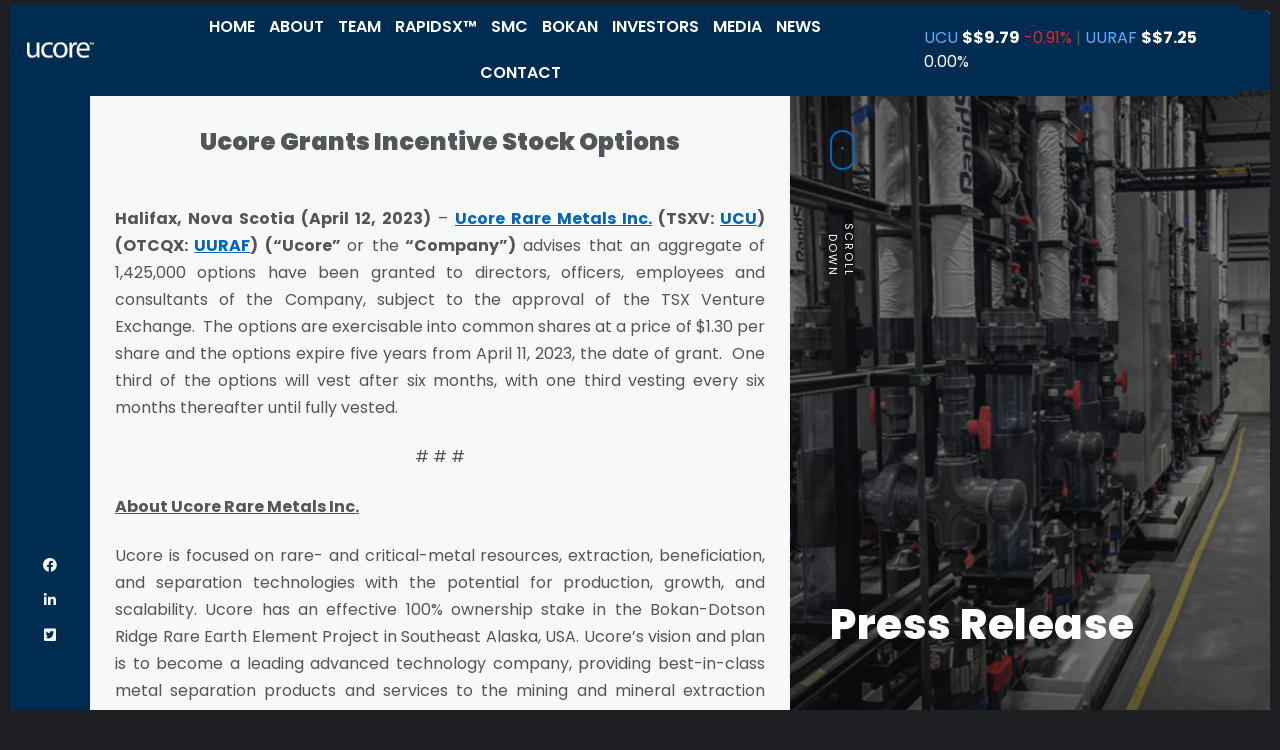

--- FILE ---
content_type: text/html; charset=UTF-8
request_url: https://ucore.com/ucore-grants-incentive-stock-options-2023/
body_size: 49342
content:
<!doctype html>
<html lang="en-CA">
<head>
	<!-- Meta Data -->
	<meta charset="UTF-8">
	<meta http-equiv="X-UA-Compatible" content="IE=edge">
	<meta name="viewport" content="width=device-width, initial-scale=1, maximum-scale=1">
	<link rel="profile" href="https://gmpg.org/xfn/11">

	<title>Ucore Grants Incentive Stock Options &#8211; Ucore Rare Metals Inc.</title>
<meta name='robots' content='max-image-preview:large' />
<!-- Google tag (gtag.js) consent mode dataLayer added by Site Kit -->
<script type="text/javascript" id="google_gtagjs-js-consent-mode-data-layer">
/* <![CDATA[ */
window.dataLayer = window.dataLayer || [];function gtag(){dataLayer.push(arguments);}
gtag('consent', 'default', {"ad_personalization":"denied","ad_storage":"denied","ad_user_data":"denied","analytics_storage":"denied","functionality_storage":"denied","security_storage":"denied","personalization_storage":"denied","region":["AT","BE","BG","CH","CY","CZ","DE","DK","EE","ES","FI","FR","GB","GR","HR","HU","IE","IS","IT","LI","LT","LU","LV","MT","NL","NO","PL","PT","RO","SE","SI","SK"],"wait_for_update":500});
window._googlesitekitConsentCategoryMap = {"statistics":["analytics_storage"],"marketing":["ad_storage","ad_user_data","ad_personalization"],"functional":["functionality_storage","security_storage"],"preferences":["personalization_storage"]};
window._googlesitekitConsents = {"ad_personalization":"denied","ad_storage":"denied","ad_user_data":"denied","analytics_storage":"denied","functionality_storage":"denied","security_storage":"denied","personalization_storage":"denied","region":["AT","BE","BG","CH","CY","CZ","DE","DK","EE","ES","FI","FR","GB","GR","HR","HU","IE","IS","IT","LI","LT","LU","LV","MT","NL","NO","PL","PT","RO","SE","SI","SK"],"wait_for_update":500};
/* ]]> */
</script>
<!-- End Google tag (gtag.js) consent mode dataLayer added by Site Kit -->
<link rel='dns-prefetch' href='//www.googletagmanager.com' />
<link rel='dns-prefetch' href='//fonts.googleapis.com' />
<link rel="alternate" type="application/rss+xml" title="Ucore Rare Metals Inc. &raquo; Feed" href="https://ucore.com/feed/" />
<link rel="alternate" type="application/rss+xml" title="Ucore Rare Metals Inc. &raquo; Comments Feed" href="https://ucore.com/comments/feed/" />
<link rel="alternate" title="oEmbed (JSON)" type="application/json+oembed" href="https://ucore.com/wp-json/oembed/1.0/embed?url=https%3A%2F%2Fucore.com%2Fucore-grants-incentive-stock-options-2023%2F" />
<link rel="alternate" title="oEmbed (XML)" type="text/xml+oembed" href="https://ucore.com/wp-json/oembed/1.0/embed?url=https%3A%2F%2Fucore.com%2Fucore-grants-incentive-stock-options-2023%2F&#038;format=xml" />
<style id='wp-img-auto-sizes-contain-inline-css' type='text/css'>
img:is([sizes=auto i],[sizes^="auto," i]){contain-intrinsic-size:3000px 1500px}
/*# sourceURL=wp-img-auto-sizes-contain-inline-css */
</style>
<link rel='stylesheet' id='quarty-plugin-frontend-widget-style-css' href='https://ucore.com/wp-content/plugins/quarty-plugin/elementor/assets/css/style.css?ver=1' type='text/css' media='all' />
<style id='wp-emoji-styles-inline-css' type='text/css'>

	img.wp-smiley, img.emoji {
		display: inline !important;
		border: none !important;
		box-shadow: none !important;
		height: 1em !important;
		width: 1em !important;
		margin: 0 0.07em !important;
		vertical-align: -0.1em !important;
		background: none !important;
		padding: 0 !important;
	}
/*# sourceURL=wp-emoji-styles-inline-css */
</style>
<style id='classic-theme-styles-inline-css' type='text/css'>
/*! This file is auto-generated */
.wp-block-button__link{color:#fff;background-color:#32373c;border-radius:9999px;box-shadow:none;text-decoration:none;padding:calc(.667em + 2px) calc(1.333em + 2px);font-size:1.125em}.wp-block-file__button{background:#32373c;color:#fff;text-decoration:none}
/*# sourceURL=/wp-includes/css/classic-themes.min.css */
</style>
<link rel='stylesheet' id='mc4wp-form-basic-css' href='https://ucore.com/wp-content/plugins/mailchimp-for-wp/assets/css/form-basic.css?ver=4.10.6' type='text/css' media='all' />
<link rel='stylesheet' id='quarty-fonts-css' href='https://fonts.googleapis.com/css?family=Roboto%3A100%2C100i%2C300%2C300i%2C400%2C400i%2C500%2C500i%2C700%2C700i%7CCommissioner%3A100%2C200%2C300%2C400%2C500%2C600%2C700%2C800%2C900%7CJosefin+Sans%3A100%2C100i%2C200%2C200i%2C300%2C300i%2C400%2C400i%2C500%2C500i%2C600%2C600i%2C700%2C700i&#038;display=swap' type='text/css' media='all' />
<link rel='stylesheet' id='quarty-heading-font-css' href='https://fonts.googleapis.com/css?family=Poppins%3A100%2C100italic%2C200%2C200italic%2C300%2C300italic%2Cregular%2Citalic%2C500%2C500italic%2C600%2C600italic%2C700%2C700italic%2C800%2C800italic%2C900%2C900italic&#038;subset=devanagari,latin,latin-ext&#038;display=swap' type='text/css' media='all' />
<link rel='stylesheet' id='quarty-paragraph-font-css' href='https://fonts.googleapis.com/css?family=Poppins%3A100%2C100italic%2C200%2C200italic%2C300%2C300italic%2Cregular%2Citalic%2C500%2C500italic%2C600%2C600italic%2C700%2C700italic%2C800%2C800italic%2C900%2C900italic&#038;subset=devanagari,latin,latin-ext&#038;display=swap' type='text/css' media='all' />
<link rel='stylesheet' id='bootstrap-css' href='https://ucore.com/wp-content/themes/quarty/assets/css/bootstrap.css?ver=6.9' type='text/css' media='all' />
<link rel='stylesheet' id='fontawesome-css' href='https://ucore.com/wp-content/themes/quarty/assets/fonts/font-awesome/css/font-awesome.css?ver=6.9' type='text/css' media='all' />
<link rel='stylesheet' id='swiper-css' href='https://ucore.com/wp-content/plugins/elementor/assets/lib/swiper/v8/css/swiper.min.css?ver=8.4.5' type='text/css' media='all' />
<link rel='stylesheet' id='magnific-popup-css' href='https://ucore.com/wp-content/themes/quarty/assets/css/magnific-popup.css?ver=6.9' type='text/css' media='all' />
<link rel='stylesheet' id='mapbox-css' href='https://ucore.com/wp-content/themes/quarty/assets/css/mapbox.css?ver=6.9' type='text/css' media='all' />
<link rel='stylesheet' id='quarty-style-css' href='https://ucore.com/wp-content/themes/quarty/style.css?ver=6.9' type='text/css' media='all' />
<link rel='stylesheet' id='elementor-icons-css' href='https://ucore.com/wp-content/plugins/elementor/assets/lib/eicons/css/elementor-icons.min.css?ver=5.35.0' type='text/css' media='all' />
<link rel='stylesheet' id='elementor-frontend-css' href='https://ucore.com/wp-content/plugins/elementor/assets/css/frontend.min.css?ver=3.27.3' type='text/css' media='all' />
<link rel='stylesheet' id='elementor-post-774-css' href='https://ucore.com/wp-content/uploads/elementor/css/post-774.css?ver=1738685903' type='text/css' media='all' />
<link rel='stylesheet' id='elementor-pro-css' href='https://ucore.com/wp-content/plugins/elementor-pro/assets/css/frontend.min.css?ver=3.21.1' type='text/css' media='all' />
<link rel='stylesheet' id='widget-text-editor-css' href='https://ucore.com/wp-content/plugins/elementor/assets/css/widget-text-editor.min.css?ver=3.27.3' type='text/css' media='all' />
<link rel='stylesheet' id='elementor-post-3829-css' href='https://ucore.com/wp-content/uploads/elementor/css/post-3829.css?ver=1768503729' type='text/css' media='all' />
<link rel='stylesheet' id='eael-general-css' href='https://ucore.com/wp-content/plugins/essential-addons-for-elementor-lite/assets/front-end/css/view/general.min.css?ver=6.1.1' type='text/css' media='all' />
<link rel='stylesheet' id='google-fonts-1-css' href='https://fonts.googleapis.com/css?family=Roboto%3A100%2C100italic%2C200%2C200italic%2C300%2C300italic%2C400%2C400italic%2C500%2C500italic%2C600%2C600italic%2C700%2C700italic%2C800%2C800italic%2C900%2C900italic%7CRoboto+Slab%3A100%2C100italic%2C200%2C200italic%2C300%2C300italic%2C400%2C400italic%2C500%2C500italic%2C600%2C600italic%2C700%2C700italic%2C800%2C800italic%2C900%2C900italic%7CPoppins%3A100%2C100italic%2C200%2C200italic%2C300%2C300italic%2C400%2C400italic%2C500%2C500italic%2C600%2C600italic%2C700%2C700italic%2C800%2C800italic%2C900%2C900italic&#038;display=swap&#038;ver=6.9' type='text/css' media='all' />
<link rel="preconnect" href="https://fonts.gstatic.com/" crossorigin><script type="text/javascript" src="https://ucore.com/wp-includes/js/jquery/jquery.min.js?ver=3.7.1" id="jquery-core-js"></script>
<script type="text/javascript" src="https://ucore.com/wp-includes/js/jquery/jquery-migrate.min.js?ver=3.4.1" id="jquery-migrate-js"></script>

<!-- Google tag (gtag.js) snippet added by Site Kit -->
<!-- Google Analytics snippet added by Site Kit -->
<script type="text/javascript" src="https://www.googletagmanager.com/gtag/js?id=GT-5R49KS4" id="google_gtagjs-js" async></script>
<script type="text/javascript" id="google_gtagjs-js-after">
/* <![CDATA[ */
window.dataLayer = window.dataLayer || [];function gtag(){dataLayer.push(arguments);}
gtag("set","linker",{"domains":["ucore.com"]});
gtag("js", new Date());
gtag("set", "developer_id.dZTNiMT", true);
gtag("config", "GT-5R49KS4");
//# sourceURL=google_gtagjs-js-after
/* ]]> */
</script>
<link rel="https://api.w.org/" href="https://ucore.com/wp-json/" /><link rel="alternate" title="JSON" type="application/json" href="https://ucore.com/wp-json/wp/v2/posts/3829" /><link rel="EditURI" type="application/rsd+xml" title="RSD" href="https://ucore.com/xmlrpc.php?rsd" />
<meta name="generator" content="WordPress 6.9" />
<link rel="canonical" href="https://ucore.com/ucore-grants-incentive-stock-options-2023/" />
<link rel='shortlink' href='https://ucore.com/?p=3829' />
<meta name="generator" content="Site Kit by Google 1.171.0" /><!-- Google Tag Manager -->
<script>(function(w,d,s,l,i){w[l]=w[l]||[];w[l].push({'gtm.start':
new Date().getTime(),event:'gtm.js'});var f=d.getElementsByTagName(s)[0],
j=d.createElement(s),dl=l!='dataLayer'?'&l='+l:'';j.async=true;j.src=
'https://www.googletagmanager.com/gtm.js?id='+i+dl;f.parentNode.insertBefore(j,f);
})(window,document,'script','dataLayer','GTM-53KM9FQ6');</script>
<!-- End Google Tag Manager -->
<style>
	
		/* Heading Font Family */
	h1,
	h2,
	h3,
	h4,
	h5,
	h6,
	.title--h,
	h1 a,
	h2 a,
	h3 a,
	h4 a,
	h5 a,
	h6 a,
	.title--h a,
	.content-sidebar .widget-title,
	.content-sidebar h2,
	.woocommerce ul.cart_list li a,
	.woocommerce ul.product_list_widget li a,
	ul.cart_list li a,
	ul.product_list_widget li a,
	.woocommerce-js ul.cart_list li a,
	.woocommerce-js ul.product_list_widget li a {
		font-family: 'Poppins';
	}
	
	
	
		/* Text Font Family */
	body {
		font-family: 'Poppins';
	}
	
	
		/* Menu Color */
	.qrt-menu,
	.qrt-menu nav ul li a {
		color: #ffffff;
	}
	
		/* Menu Font Family */
	.qrt-menu,
	.qrt-menu nav ul li a {
		font-family: 'Poppins';
	}
	
		/* Menu Font Size */
	.qrt-menu,
	.qrt-menu nav ul li a {
		font-size: 14px;
	}
	
		/* Theme Color */
	.qrt-divider-2,
	.qrt-btn.qrt-btn-color,
	.qrt-app .qrt-top-bar .qrt-symbol,
	.qrt-menu nav ul li:after,
	.qrt-menu nav ul li ul,
	.qrt-scroll-hint span:after,
	.qrt-slider-pagination .swiper-main-pagination .swiper-pagination-progressbar-fill,
	.qrt-team-member .qrt-team-member-description .qrt-member-more,
	.qrt-price.qrt-popular-price:before,
	.qrt-contact-form .qrt-input.qrt-active+label,
	.qrt-contact-form .qrt-input:focus+label,
	.qrt-post-frame.qrt-popular:before,
	.qrt-post-frame.qrt-lg-post .qrt-post-descr .qrt-work-more,
	.qrt-blog-pagination span.current,
	.page-links span.current,
	.qrt-blog-pagination a:hover,
	.page-links a:hover,
	.qrt-work-item .qrt-work-descr .qrt-work-more,
	.qrt-filter .qrt-work-category.qrt-filter-icon i,
	.qrt-map-frame .qrt-lock.qrt-active,
	.content-sidebar td#today,
	.single-post-text table td#today,
	.comment-form .btn.fill,
	form.post-password-form input[type="submit"],
	.content-sidebar .widget-title:before,
	.sticky:before,
	.wp-block-button a.wp-block-button__link,
	.qrt-map-frame .qrt-lock.qrt-active,
	.mapboxgl-marker svg g,
	.qrt-buttons .cart-btn .cart-icon .cart-count,
	.woocommerce #respond input#submit,
	.woocommerce a.button,
	.woocommerce button.button,
	.woocommerce input.button,
	.woocommerce-mini-cart__buttons #respond input#submit,
	.woocommerce-mini-cart__buttons a.button,
	.woocommerce-mini-cart__buttons button.button,
	.woocommerce-mini-cart__buttons input.button,
	.woocommerce-js #respond input#submit,
	.woocommerce-js a.button,
	.woocommerce-js button.button,
	.woocommerce-js input.button,
	.woocommerce-js .woocommerce-mini-cart__buttons #respond input#submit,
	.woocommerce-js .woocommerce-mini-cart__buttons a.button,
	.woocommerce-js .woocommerce-mini-cart__buttons button.button,
	.woocommerce-js .woocommerce-mini-cart__buttons input.button,
	.woocommerce .products div.product .button.add_to_cart_button:after,
	.woocommerce-js .products div.product .button.add_to_cart_button:after,
	.woocommerce nav.woocommerce-pagination ul li a:focus,
	.woocommerce nav.woocommerce-pagination ul li a:hover,
	.woocommerce nav.woocommerce-pagination ul li span.current,
	.woocommerce-js nav.woocommerce-pagination ul li a:focus,
	.woocommerce-js nav.woocommerce-pagination ul li a:hover,
	.woocommerce-js nav.woocommerce-pagination ul li span.current,
	.woocommerce nav.woocommerce-pagination ul li span.current,
	.woocommerce-js nav.woocommerce-pagination ul li span.current,
	.woocommerce div.product .button.single_add_to_cart_button,
	.woocommerce-js div.product .button.single_add_to_cart_button,
	.woocommerce div.product .button.single_add_to_cart_button:after,
	.woocommerce-js div.product .button.single_add_to_cart_button:after,
	.woocommerce #review_form #respond .form-submit .submit,
	.woocommerce-js #review_form #respond .form-submit .submit,
	.woocommerce #respond input#submit:after,
	.woocommerce a.button:after,
	.woocommerce button.button:after,
	.woocommerce input.button:after,
	.woocommerce-js #respond input#submit:after,
	.woocommerce-js a.button:after,
	.woocommerce-js button.button:after,
	.woocommerce-js input.button:after,
	.woocommerce .products .product .button.add_to_cart_button.added,
	.woocommerce-js .products .product .button.add_to_cart_button.added,
	.woocommerce .products .product .button.add_to_cart_button.added,
	.woocommerce-js .products .product .button.add_to_cart_button.added,
	.woocommerce #review_form #respond .form-submit .submit:hover,
	.woocommerce-js #review_form #respond .form-submit .submit:hover {
		background-color: #0665b8;
	}
	.qrt-portfolio-pagination span,
	.qrt-portfolio-pagination a:after,
	blockquote:before,
	.qrt-link.qrt-color-link,
	.qrt-link.qrt-color-link:hover,
	.qrt-app .qrt-left-bar .qrt-social-links .qrt-social-link:hover,
	.qrt-price .qrt-price-body .qrt-price-list ul li:before,
	.qrt-price .qrt-price-body .qrt-price-list ul li del:before,
	.qrt-testimonial .qrt-stars li i,
	.single-post-text p a,
	.comment-text p a,
	.content-sidebar a:hover,
	.error-page__num,
	.post-text-bottom .byline a,
	.woocommerce #respond input#submit,
	.woocommerce a.button,
	.woocommerce button.button,
	.woocommerce input.button,
	.woocommerce-mini-cart__buttons #respond input#submit,
	.woocommerce-mini-cart__buttons a.button,
	.woocommerce-mini-cart__buttons button.button,
	.woocommerce-mini-cart__buttons input.button,
	.woocommerce-js #respond input#submit,
	.woocommerce-js a.button,
	.woocommerce-js button.button,
	.woocommerce-js input.button,
	.woocommerce-js .woocommerce-mini-cart__buttons #respond input#submit,
	.woocommerce-js .woocommerce-mini-cart__buttons a.button,
	.woocommerce-js .woocommerce-mini-cart__buttons button.button,
	.woocommerce-js .woocommerce-mini-cart__buttons input.button,
	.woocommerce .products div.product .button.add_to_cart_button,
	.woocommerce-js .products div.product .button.add_to_cart_button,
	.woocommerce .star-rating span:before,
	.woocommerce-js .star-rating span:before,
	.woocommerce div.product .button.single_add_to_cart_button,
	.woocommerce-js div.product .button.single_add_to_cart_button,
	.woocommerce .cart .button[name="update_cart"],
	.woocommerce-js .cart .button[name="update_cart"],
	#add_payment_method .wc-proceed-to-checkout a.checkout-button,
	.woocommerce-cart .wc-proceed-to-checkout a.checkout-button,
	.woocommerce-checkout .wc-proceed-to-checkout a.checkout-button,
	.woocommerce #respond input#submit.alt,
	.woocommerce a.button.alt,
	.woocommerce button.button.alt,
	.woocommerce input.button.alt,
	.woocommerce-js #respond input#submit.alt,
	.woocommerce-js a.button.alt,
	.woocommerce-js button.button.alt,
	.woocommerce-js input.button.alt,
	.product-categories .current-cat,
	.product-categories .current-cat a,
	.woocommerce ul.product_list_widget li a.remove:hover,
	ul.product_list_widget li a.remove:hover,
	.woocommerce-js ul.product_list_widget li a.remove:hover {
		color: #0665b8;
	}
	.qrt-scroll-hint span,
	.qrt-hint-frame .qrt-scroll-hint span,
	.qrt-timeline .qrt-timeline-item .qrt-timeline-mark,
	.qrt-form-field textarea.qrt-active,
	.qrt-form-field textarea:focus,
	.wp-block-button.is-style-outline a.wp-block-button__link,
	.woocommerce .products div.product .button.add_to_cart_button,
	.woocommerce-js .products div.product .button.add_to_cart_button,
	.woocommerce #review_form #respond .form-submit .submit,
	.woocommerce-js #review_form #respond .form-submit .submit,
	#add_payment_method .wc-proceed-to-checkout a.checkout-button,
	.woocommerce-cart .wc-proceed-to-checkout a.checkout-button,
	.woocommerce-checkout .wc-proceed-to-checkout a.checkout-button,
	.woocommerce div.product .button.single_add_to_cart_button,
	.woocommerce-js div.product .button.single_add_to_cart_button,
	.woocommerce #respond input#submit,
	.woocommerce a.button,
	.woocommerce button.button,
	.woocommerce input.button,
	.woocommerce-mini-cart__buttons #respond input#submit,
	.woocommerce-mini-cart__buttons a.button,
	.woocommerce-mini-cart__buttons button.button,
	.woocommerce-mini-cart__buttons input.button,
	.woocommerce-js #respond input#submit,
	.woocommerce-js a.button,
	.woocommerce-js button.button,
	.woocommerce-js input.button,
	.woocommerce-js .woocommerce-mini-cart__buttons #respond input#submit,
	.woocommerce-js .woocommerce-mini-cart__buttons a.button,
	.woocommerce-js .woocommerce-mini-cart__buttons button.button,
	.woocommerce-js .woocommerce-mini-cart__buttons input.button {
		border-color: #0665b8;
	}
	.qrt-app .qrt-preloader .qrt-preloader-content .qrt-preloader-load svg path:last-child {
		stroke: #0665b8;
	}
	@media (max-width: 768px) {
		.qrt-menu nav > ul > li.current-menu-item a {
			color: #0665b8;
		}
	}
	
	</style>

<meta name="generator" content="Elementor 3.27.3; features: additional_custom_breakpoints; settings: css_print_method-external, google_font-enabled, font_display-swap">
<meta name="redi-version" content="1.2.2" />			<style>
				.e-con.e-parent:nth-of-type(n+4):not(.e-lazyloaded):not(.e-no-lazyload),
				.e-con.e-parent:nth-of-type(n+4):not(.e-lazyloaded):not(.e-no-lazyload) * {
					background-image: none !important;
				}
				@media screen and (max-height: 1024px) {
					.e-con.e-parent:nth-of-type(n+3):not(.e-lazyloaded):not(.e-no-lazyload),
					.e-con.e-parent:nth-of-type(n+3):not(.e-lazyloaded):not(.e-no-lazyload) * {
						background-image: none !important;
					}
				}
				@media screen and (max-height: 640px) {
					.e-con.e-parent:nth-of-type(n+2):not(.e-lazyloaded):not(.e-no-lazyload),
					.e-con.e-parent:nth-of-type(n+2):not(.e-lazyloaded):not(.e-no-lazyload) * {
						background-image: none !important;
					}
				}
			</style>
			
<!-- Google Tag Manager snippet added by Site Kit -->
<script type="text/javascript">
/* <![CDATA[ */

			( function( w, d, s, l, i ) {
				w[l] = w[l] || [];
				w[l].push( {'gtm.start': new Date().getTime(), event: 'gtm.js'} );
				var f = d.getElementsByTagName( s )[0],
					j = d.createElement( s ), dl = l != 'dataLayer' ? '&l=' + l : '';
				j.async = true;
				j.src = 'https://www.googletagmanager.com/gtm.js?id=' + i + dl;
				f.parentNode.insertBefore( j, f );
			} )( window, document, 'script', 'dataLayer', 'GTM-53KM9FQ6' );
			
/* ]]> */
</script>

<!-- End Google Tag Manager snippet added by Site Kit -->
<link rel="icon" href="https://ucore.com/wp-content/uploads/2023/11/cropped-android-chrome-512x512-1-32x32.png" sizes="32x32" />
<link rel="icon" href="https://ucore.com/wp-content/uploads/2023/11/cropped-android-chrome-512x512-1-192x192.png" sizes="192x192" />
<link rel="apple-touch-icon" href="https://ucore.com/wp-content/uploads/2023/11/cropped-android-chrome-512x512-1-180x180.png" />
<meta name="msapplication-TileImage" content="https://ucore.com/wp-content/uploads/2023/11/cropped-android-chrome-512x512-1-270x270.png" />
		<style type="text/css" id="wp-custom-css">
			.qrt-app .qrt-top-bar {
    position: fixed;
    top: auto;
    left: 10px;
    right: 10px;
    width: auto;
}
.qrt-app .qrt-content .qrt-half-content-frame .qrt-right {
    right: 10px;
}
@media only screen and (min-width: 767px) {
.qrt-app .qrt-top-bar:before {
    content: '';
    position: absolute;
    left: 0;
    top: -10px;
    width: 100%;
    height: 10px;
    background-color: #1e1f22;
	}
}

/*fix icons*/
.fa,.far,.fas {
    font-family: "Font Awesome 5 Free"  !important;
}
.fab {
    font-family: "Font Awesome 5 Brands" !important;
}
/**/

.qrt-app .qrt-preloader {
    display: none;
}

html.is-animating .qrt-app .qrt-top-bar .qrt-menu .qrt-dynamic-menu {
pointer-events: auto;
opacity: 1;
}
html.is-animating .qrt-dynamic-content {
opacity: 1;
}
html.is-animating .qrt-dynamic-content .qrt-banner,
html.is-animating .qrt-dynamic-content .qrt-half-banner {
-webkit-transform: translateY(0%);
transform: translateY(0%);
}
html.is-animating .qrt-dynamic-content .qrt-banner .qrt-video-background,
html.is-animating .qrt-dynamic-content .qrt-banner img,
html.is-animating .qrt-dynamic-content .qrt-half-banner .qrt-video-background,
html.is-animating .qrt-dynamic-content .qrt-half-banner img {
-webkit-transform: translateX(0%);
transform: translateX(0%);
}
html.is-animating .qrt-dynamic-content .qrt-banner .qrt-overlay .qrt-scroll-hint,
html.is-animating .qrt-dynamic-content .qrt-half-banner .qrt-overlay .qrt-scroll-hint {
opacity: 1;
}
html.is-animating .qrt-dynamic-content .qrt-banner .qrt-overlay .qrt-banner-title,
html.is-animating .qrt-dynamic-content .qrt-half-banner .qrt-overlay .qrt-banner-title {
opacity: 1;
}
html.is-animating .qrt-dynamic-content .qrt-slider-navigation {
-webkit-transform: translateY(0%);
transform: translateY(0%);
}
html.is-animating .qrt-dynamic-content .qrt-main-slider,
html.is-animating .qrt-dynamic-content .qrt-main-slider-onepage {
-webkit-transform: translateY(0%);
transform: translateY(0%);
}
html.is-animating .qrt-dynamic-content .qrt-main-slider .qrt-project-cover .video-background,
html.is-animating .qrt-dynamic-content .qrt-main-slider-onepage .qrt-project-cover .video-background {
-webkit-transform: translateX(0%);
transform: translateX(0%);
}
html.is-animating .qrt-dynamic-content .qrt-main-slider .qrt-project-cover .qrt-image-frame,
html.is-animating .qrt-dynamic-content .qrt-main-slider-onepage .qrt-project-cover .qrt-image-frame {
-webkit-transform: translateX(0%);
transform: translateX(0%);
}
html.is-animating .qrt-dynamic-content .qrt-main-slider .qrt-project-cover .qrt-overlay .qrt-banner-title,
html.is-animating .qrt-dynamic-content .qrt-main-slider-onepage .qrt-project-cover .qrt-overlay .qrt-banner-title {
opacity: 1;
}
html.is-animating .qrt-dynamic-content .qrt-map-frame {
-webkit-transform: translateY(0%);
transform: translateY(0%);
}
html.is-animating .qrt-dynamic-content .qrt-map-frame .qrt-map {
opacity: 1;
-webkit-transform: scale(1);
transform: scale(1);
}
html.is-animating .qrt-dynamic-content .qrt-about-me-cover,
html.is-animating .qrt-dynamic-content .qrt-page-cover {
width: 100%;
}
html.is-animating .qrt-dynamic-content .qrt-about-me-cover img,
html.is-animating .qrt-dynamic-content .qrt-page-cover img {
opacity: 1;
}
html.is-animating .qrt-dynamic-content .qrt-about-me-cover .qrt-about-info,
html.is-animating .qrt-dynamic-content .qrt-about-me-cover .qrt-hint-frame,
html.is-animating .qrt-dynamic-content .qrt-page-cover .qrt-about-info,
html.is-animating .qrt-dynamic-content .qrt-page-cover .qrt-hint-frame {
-webkit-transform: translateY(0%);
transform: translateY(0%);
}
html.is-animating .qrt-app .qrt-left-bar .qrt-current-page-title {
opacity: 1;
}

.qrt-app .qrt-top-bar .qrt-buttons .qrt-search-btn {
display:none!important;
}

.qrt-app .qrt-left-bar {
    background-color: #002c52;
}

.qrt-app .qrt-top-bar {
    background-color: #002c52;
}

.qrt-app .qrt-content .qrt-half-content-frame .qrt-left {
    padding: 0px;
}

.qrt-app .qrt-content .qrt-content-frame {
    padding: 0px;
}

@media only screen and (max-width: 1064px) {
.nav-button {
   right: 20px!important;
}
}

.qrt-section-title {
display:none!important;
}

.post-text-bottom {
display:none!important;
}

.qrt-portfolio-pagination .qrt-pagination-center {
display:none!important;
}

.qrt-portfolio-pagination {
display:none!important;
}		</style>
		<style id='global-styles-inline-css' type='text/css'>
:root{--wp--preset--aspect-ratio--square: 1;--wp--preset--aspect-ratio--4-3: 4/3;--wp--preset--aspect-ratio--3-4: 3/4;--wp--preset--aspect-ratio--3-2: 3/2;--wp--preset--aspect-ratio--2-3: 2/3;--wp--preset--aspect-ratio--16-9: 16/9;--wp--preset--aspect-ratio--9-16: 9/16;--wp--preset--color--black: #000000;--wp--preset--color--cyan-bluish-gray: #abb8c3;--wp--preset--color--white: #ffffff;--wp--preset--color--pale-pink: #f78da7;--wp--preset--color--vivid-red: #cf2e2e;--wp--preset--color--luminous-vivid-orange: #ff6900;--wp--preset--color--luminous-vivid-amber: #fcb900;--wp--preset--color--light-green-cyan: #7bdcb5;--wp--preset--color--vivid-green-cyan: #00d084;--wp--preset--color--pale-cyan-blue: #8ed1fc;--wp--preset--color--vivid-cyan-blue: #0693e3;--wp--preset--color--vivid-purple: #9b51e0;--wp--preset--gradient--vivid-cyan-blue-to-vivid-purple: linear-gradient(135deg,rgb(6,147,227) 0%,rgb(155,81,224) 100%);--wp--preset--gradient--light-green-cyan-to-vivid-green-cyan: linear-gradient(135deg,rgb(122,220,180) 0%,rgb(0,208,130) 100%);--wp--preset--gradient--luminous-vivid-amber-to-luminous-vivid-orange: linear-gradient(135deg,rgb(252,185,0) 0%,rgb(255,105,0) 100%);--wp--preset--gradient--luminous-vivid-orange-to-vivid-red: linear-gradient(135deg,rgb(255,105,0) 0%,rgb(207,46,46) 100%);--wp--preset--gradient--very-light-gray-to-cyan-bluish-gray: linear-gradient(135deg,rgb(238,238,238) 0%,rgb(169,184,195) 100%);--wp--preset--gradient--cool-to-warm-spectrum: linear-gradient(135deg,rgb(74,234,220) 0%,rgb(151,120,209) 20%,rgb(207,42,186) 40%,rgb(238,44,130) 60%,rgb(251,105,98) 80%,rgb(254,248,76) 100%);--wp--preset--gradient--blush-light-purple: linear-gradient(135deg,rgb(255,206,236) 0%,rgb(152,150,240) 100%);--wp--preset--gradient--blush-bordeaux: linear-gradient(135deg,rgb(254,205,165) 0%,rgb(254,45,45) 50%,rgb(107,0,62) 100%);--wp--preset--gradient--luminous-dusk: linear-gradient(135deg,rgb(255,203,112) 0%,rgb(199,81,192) 50%,rgb(65,88,208) 100%);--wp--preset--gradient--pale-ocean: linear-gradient(135deg,rgb(255,245,203) 0%,rgb(182,227,212) 50%,rgb(51,167,181) 100%);--wp--preset--gradient--electric-grass: linear-gradient(135deg,rgb(202,248,128) 0%,rgb(113,206,126) 100%);--wp--preset--gradient--midnight: linear-gradient(135deg,rgb(2,3,129) 0%,rgb(40,116,252) 100%);--wp--preset--font-size--small: 13px;--wp--preset--font-size--medium: 20px;--wp--preset--font-size--large: 36px;--wp--preset--font-size--x-large: 42px;--wp--preset--spacing--20: 0.44rem;--wp--preset--spacing--30: 0.67rem;--wp--preset--spacing--40: 1rem;--wp--preset--spacing--50: 1.5rem;--wp--preset--spacing--60: 2.25rem;--wp--preset--spacing--70: 3.38rem;--wp--preset--spacing--80: 5.06rem;--wp--preset--shadow--natural: 6px 6px 9px rgba(0, 0, 0, 0.2);--wp--preset--shadow--deep: 12px 12px 50px rgba(0, 0, 0, 0.4);--wp--preset--shadow--sharp: 6px 6px 0px rgba(0, 0, 0, 0.2);--wp--preset--shadow--outlined: 6px 6px 0px -3px rgb(255, 255, 255), 6px 6px rgb(0, 0, 0);--wp--preset--shadow--crisp: 6px 6px 0px rgb(0, 0, 0);}:where(.is-layout-flex){gap: 0.5em;}:where(.is-layout-grid){gap: 0.5em;}body .is-layout-flex{display: flex;}.is-layout-flex{flex-wrap: wrap;align-items: center;}.is-layout-flex > :is(*, div){margin: 0;}body .is-layout-grid{display: grid;}.is-layout-grid > :is(*, div){margin: 0;}:where(.wp-block-columns.is-layout-flex){gap: 2em;}:where(.wp-block-columns.is-layout-grid){gap: 2em;}:where(.wp-block-post-template.is-layout-flex){gap: 1.25em;}:where(.wp-block-post-template.is-layout-grid){gap: 1.25em;}.has-black-color{color: var(--wp--preset--color--black) !important;}.has-cyan-bluish-gray-color{color: var(--wp--preset--color--cyan-bluish-gray) !important;}.has-white-color{color: var(--wp--preset--color--white) !important;}.has-pale-pink-color{color: var(--wp--preset--color--pale-pink) !important;}.has-vivid-red-color{color: var(--wp--preset--color--vivid-red) !important;}.has-luminous-vivid-orange-color{color: var(--wp--preset--color--luminous-vivid-orange) !important;}.has-luminous-vivid-amber-color{color: var(--wp--preset--color--luminous-vivid-amber) !important;}.has-light-green-cyan-color{color: var(--wp--preset--color--light-green-cyan) !important;}.has-vivid-green-cyan-color{color: var(--wp--preset--color--vivid-green-cyan) !important;}.has-pale-cyan-blue-color{color: var(--wp--preset--color--pale-cyan-blue) !important;}.has-vivid-cyan-blue-color{color: var(--wp--preset--color--vivid-cyan-blue) !important;}.has-vivid-purple-color{color: var(--wp--preset--color--vivid-purple) !important;}.has-black-background-color{background-color: var(--wp--preset--color--black) !important;}.has-cyan-bluish-gray-background-color{background-color: var(--wp--preset--color--cyan-bluish-gray) !important;}.has-white-background-color{background-color: var(--wp--preset--color--white) !important;}.has-pale-pink-background-color{background-color: var(--wp--preset--color--pale-pink) !important;}.has-vivid-red-background-color{background-color: var(--wp--preset--color--vivid-red) !important;}.has-luminous-vivid-orange-background-color{background-color: var(--wp--preset--color--luminous-vivid-orange) !important;}.has-luminous-vivid-amber-background-color{background-color: var(--wp--preset--color--luminous-vivid-amber) !important;}.has-light-green-cyan-background-color{background-color: var(--wp--preset--color--light-green-cyan) !important;}.has-vivid-green-cyan-background-color{background-color: var(--wp--preset--color--vivid-green-cyan) !important;}.has-pale-cyan-blue-background-color{background-color: var(--wp--preset--color--pale-cyan-blue) !important;}.has-vivid-cyan-blue-background-color{background-color: var(--wp--preset--color--vivid-cyan-blue) !important;}.has-vivid-purple-background-color{background-color: var(--wp--preset--color--vivid-purple) !important;}.has-black-border-color{border-color: var(--wp--preset--color--black) !important;}.has-cyan-bluish-gray-border-color{border-color: var(--wp--preset--color--cyan-bluish-gray) !important;}.has-white-border-color{border-color: var(--wp--preset--color--white) !important;}.has-pale-pink-border-color{border-color: var(--wp--preset--color--pale-pink) !important;}.has-vivid-red-border-color{border-color: var(--wp--preset--color--vivid-red) !important;}.has-luminous-vivid-orange-border-color{border-color: var(--wp--preset--color--luminous-vivid-orange) !important;}.has-luminous-vivid-amber-border-color{border-color: var(--wp--preset--color--luminous-vivid-amber) !important;}.has-light-green-cyan-border-color{border-color: var(--wp--preset--color--light-green-cyan) !important;}.has-vivid-green-cyan-border-color{border-color: var(--wp--preset--color--vivid-green-cyan) !important;}.has-pale-cyan-blue-border-color{border-color: var(--wp--preset--color--pale-cyan-blue) !important;}.has-vivid-cyan-blue-border-color{border-color: var(--wp--preset--color--vivid-cyan-blue) !important;}.has-vivid-purple-border-color{border-color: var(--wp--preset--color--vivid-purple) !important;}.has-vivid-cyan-blue-to-vivid-purple-gradient-background{background: var(--wp--preset--gradient--vivid-cyan-blue-to-vivid-purple) !important;}.has-light-green-cyan-to-vivid-green-cyan-gradient-background{background: var(--wp--preset--gradient--light-green-cyan-to-vivid-green-cyan) !important;}.has-luminous-vivid-amber-to-luminous-vivid-orange-gradient-background{background: var(--wp--preset--gradient--luminous-vivid-amber-to-luminous-vivid-orange) !important;}.has-luminous-vivid-orange-to-vivid-red-gradient-background{background: var(--wp--preset--gradient--luminous-vivid-orange-to-vivid-red) !important;}.has-very-light-gray-to-cyan-bluish-gray-gradient-background{background: var(--wp--preset--gradient--very-light-gray-to-cyan-bluish-gray) !important;}.has-cool-to-warm-spectrum-gradient-background{background: var(--wp--preset--gradient--cool-to-warm-spectrum) !important;}.has-blush-light-purple-gradient-background{background: var(--wp--preset--gradient--blush-light-purple) !important;}.has-blush-bordeaux-gradient-background{background: var(--wp--preset--gradient--blush-bordeaux) !important;}.has-luminous-dusk-gradient-background{background: var(--wp--preset--gradient--luminous-dusk) !important;}.has-pale-ocean-gradient-background{background: var(--wp--preset--gradient--pale-ocean) !important;}.has-electric-grass-gradient-background{background: var(--wp--preset--gradient--electric-grass) !important;}.has-midnight-gradient-background{background: var(--wp--preset--gradient--midnight) !important;}.has-small-font-size{font-size: var(--wp--preset--font-size--small) !important;}.has-medium-font-size{font-size: var(--wp--preset--font-size--medium) !important;}.has-large-font-size{font-size: var(--wp--preset--font-size--large) !important;}.has-x-large-font-size{font-size: var(--wp--preset--font-size--x-large) !important;}
/*# sourceURL=global-styles-inline-css */
</style>
<link rel='stylesheet' id='elementor-post-2817-css' href='https://ucore.com/wp-content/uploads/elementor/css/post-2817.css?ver=1768537158' type='text/css' media='all' />
<link rel='stylesheet' id='widget-image-css' href='https://ucore.com/wp-content/plugins/elementor/assets/css/widget-image.min.css?ver=3.27.3' type='text/css' media='all' />
<link rel='stylesheet' id='eael-2822-css' href='https://ucore.com/wp-content/uploads/essential-addons-elementor/eael-2822.css?ver=1768476115' type='text/css' media='all' />
<link rel='stylesheet' id='elementor-post-2822-css' href='https://ucore.com/wp-content/uploads/elementor/css/post-2822.css?ver=1768537158' type='text/css' media='all' />
<link rel='stylesheet' id='widget-spacer-css' href='https://ucore.com/wp-content/plugins/elementor/assets/css/widget-spacer.min.css?ver=3.27.3' type='text/css' media='all' />
<link rel='stylesheet' id='widget-heading-css' href='https://ucore.com/wp-content/plugins/elementor/assets/css/widget-heading.min.css?ver=3.27.3' type='text/css' media='all' />
<link rel='stylesheet' id='elementor-icons-shared-0-css' href='https://ucore.com/wp-content/plugins/elementor/assets/lib/font-awesome/css/fontawesome.min.css?ver=5.15.3' type='text/css' media='all' />
<link rel='stylesheet' id='elementor-icons-fa-solid-css' href='https://ucore.com/wp-content/plugins/elementor/assets/lib/font-awesome/css/solid.min.css?ver=5.15.3' type='text/css' media='all' />
</head>


<body class="wp-singular post-template-default single single-post postid-3829 single-format-standard wp-theme-quarty default--scrolling elementor-default elementor-kit-774 elementor-page elementor-page-3829">
			<!-- Google Tag Manager (noscript) snippet added by Site Kit -->
		<noscript>
			<iframe src="https://www.googletagmanager.com/ns.html?id=GTM-53KM9FQ6" height="0" width="0" style="display:none;visibility:hidden"></iframe>
		</noscript>
		<!-- End Google Tag Manager (noscript) snippet added by Site Kit -->
		<!-- Google Tag Manager (noscript) -->
<noscript><iframe src="https://www.googletagmanager.com/ns.html?id=GTM-53KM9FQ6"
height="0" width="0" style="display:none;visibility:hidden"></iframe></noscript>
<!-- End Google Tag Manager (noscript) -->
  <div class="qrt-app">
        <div class="qrt-preloader">
      <div class="qrt-preloader-content">
        <div class="qrt-logo">
          <img src="https://ucore.com/wp-content/uploads/2023/09/UcoreLogo.png" alt="Ucore Rare Metals Inc.">        </div>
        <div id="preloader" class="qrt-preloader-load"></div>
      </div>
    </div>

    <div id="cursor" class="qrt-cursor">
      <div></div>
      <div class="qrt-follower"><i class="fas fa-circle-notch"></i></div>
    </div>

    

<div class="qrt-top-bar qrt-top-bar-wsm header__builder">
			<div data-elementor-type="wp-post" data-elementor-id="2817" class="elementor elementor-2817" data-elementor-post-type="hf_templates">
						<section class="elementor-section elementor-top-section elementor-element elementor-element-942ab86 elementor-section-full_width elementor-hidden-mobile elementor-hidden-tablet elementor-section-height-default elementor-section-height-default" data-id="942ab86" data-element_type="section" data-settings="{&quot;background_background&quot;:&quot;classic&quot;}">
						<div class="elementor-container elementor-column-gap-no">
					<div class="elementor-column elementor-col-33 elementor-top-column elementor-element elementor-element-1fc72a9" data-id="1fc72a9" data-element_type="column" data-settings="{&quot;animation_mobile&quot;:&quot;none&quot;}">
			<div class="elementor-widget-wrap elementor-element-populated">
						<div class="elementor-element elementor-element-4c100d8 elementor-widget elementor-widget-image" data-id="4c100d8" data-element_type="widget" data-widget_type="image.default">
				<div class="elementor-widget-container">
																<a href="/">
							<img decoding="async" width="300" height="100" src="https://ucore.com/wp-content/uploads/2023/09/Ucore_Logo_White.png" class="attachment-large size-large wp-image-482" alt="" />								</a>
															</div>
				</div>
					</div>
		</div>
				<div class="elementor-column elementor-col-33 elementor-top-column elementor-element elementor-element-575b3a0" data-id="575b3a0" data-element_type="column">
			<div class="elementor-widget-wrap elementor-element-populated">
						<div class="elementor-element elementor-element-451b3eb elementor-nav-menu__align-center elementor-widget__width-initial elementor-nav-menu--dropdown-tablet elementor-nav-menu__text-align-aside elementor-nav-menu--toggle elementor-nav-menu--burger elementor-widget elementor-widget-nav-menu" data-id="451b3eb" data-element_type="widget" data-settings="{&quot;layout&quot;:&quot;horizontal&quot;,&quot;submenu_icon&quot;:{&quot;value&quot;:&quot;&lt;i class=\&quot;fas fa-caret-down\&quot;&gt;&lt;\/i&gt;&quot;,&quot;library&quot;:&quot;fa-solid&quot;},&quot;toggle&quot;:&quot;burger&quot;}" data-widget_type="nav-menu.default">
				<div class="elementor-widget-container">
								<nav class="elementor-nav-menu--main elementor-nav-menu__container elementor-nav-menu--layout-horizontal e--pointer-framed e--animation-none">
				<ul id="menu-1-451b3eb" class="elementor-nav-menu"><li class="menu-item menu-item-type-post_type menu-item-object-page menu-item-home menu-item-4881"><a href="https://ucore.com/" class="elementor-item">Home</a></li>
<li class="menu-item menu-item-type-post_type menu-item-object-page menu-item-2540"><a href="https://ucore.com/about/" class="elementor-item">About</a></li>
<li class="menu-item menu-item-type-post_type menu-item-object-page menu-item-3387"><a href="https://ucore.com/team/" class="elementor-item">Team</a></li>
<li class="menu-item menu-item-type-post_type menu-item-object-page menu-item-4878"><a href="https://ucore.com/rapidsx/" class="elementor-item">RapidSX™</a></li>
<li class="menu-item menu-item-type-post_type menu-item-object-page menu-item-3371"><a href="https://ucore.com/smc/" class="elementor-item">SMC</a></li>
<li class="menu-item menu-item-type-post_type menu-item-object-page menu-item-3333"><a href="https://ucore.com/bokan/" class="elementor-item">Bokan</a></li>
<li class="menu-item menu-item-type-post_type menu-item-object-page menu-item-3405"><a href="https://ucore.com/investors/" class="elementor-item">Investors</a></li>
<li class="menu-item menu-item-type-post_type menu-item-object-page menu-item-4159"><a href="https://ucore.com/media/" class="elementor-item">Media</a></li>
<li class="menu-item menu-item-type-post_type menu-item-object-page menu-item-3531"><a href="https://ucore.com/news/" class="elementor-item">News</a></li>
<li class="menu-item menu-item-type-post_type menu-item-object-page menu-item-2009"><a href="https://ucore.com/contact/" class="elementor-item">Contact</a></li>
</ul>			</nav>
					<div class="elementor-menu-toggle" role="button" tabindex="0" aria-label="Menu Toggle" aria-expanded="false">
			<i aria-hidden="true" role="presentation" class="elementor-menu-toggle__icon--open eicon-menu-bar"></i><i aria-hidden="true" role="presentation" class="elementor-menu-toggle__icon--close eicon-close"></i>			<span class="elementor-screen-only">Menu</span>
		</div>
					<nav class="elementor-nav-menu--dropdown elementor-nav-menu__container" aria-hidden="true">
				<ul id="menu-2-451b3eb" class="elementor-nav-menu"><li class="menu-item menu-item-type-post_type menu-item-object-page menu-item-home menu-item-4881"><a href="https://ucore.com/" class="elementor-item" tabindex="-1">Home</a></li>
<li class="menu-item menu-item-type-post_type menu-item-object-page menu-item-2540"><a href="https://ucore.com/about/" class="elementor-item" tabindex="-1">About</a></li>
<li class="menu-item menu-item-type-post_type menu-item-object-page menu-item-3387"><a href="https://ucore.com/team/" class="elementor-item" tabindex="-1">Team</a></li>
<li class="menu-item menu-item-type-post_type menu-item-object-page menu-item-4878"><a href="https://ucore.com/rapidsx/" class="elementor-item" tabindex="-1">RapidSX™</a></li>
<li class="menu-item menu-item-type-post_type menu-item-object-page menu-item-3371"><a href="https://ucore.com/smc/" class="elementor-item" tabindex="-1">SMC</a></li>
<li class="menu-item menu-item-type-post_type menu-item-object-page menu-item-3333"><a href="https://ucore.com/bokan/" class="elementor-item" tabindex="-1">Bokan</a></li>
<li class="menu-item menu-item-type-post_type menu-item-object-page menu-item-3405"><a href="https://ucore.com/investors/" class="elementor-item" tabindex="-1">Investors</a></li>
<li class="menu-item menu-item-type-post_type menu-item-object-page menu-item-4159"><a href="https://ucore.com/media/" class="elementor-item" tabindex="-1">Media</a></li>
<li class="menu-item menu-item-type-post_type menu-item-object-page menu-item-3531"><a href="https://ucore.com/news/" class="elementor-item" tabindex="-1">News</a></li>
<li class="menu-item menu-item-type-post_type menu-item-object-page menu-item-2009"><a href="https://ucore.com/contact/" class="elementor-item" tabindex="-1">Contact</a></li>
</ul>			</nav>
						</div>
				</div>
					</div>
		</div>
				<div class="elementor-column elementor-col-33 elementor-top-column elementor-element elementor-element-921bfb0" data-id="921bfb0" data-element_type="column">
			<div class="elementor-widget-wrap elementor-element-populated">
						<div class="elementor-element elementor-element-7489e54 elementor-widget__width-initial elementor-widget elementor-widget-html" data-id="7489e54" data-element_type="widget" data-widget_type="html.default">
				<div class="elementor-widget-container">
					<stock-market-widget type="inline" template="generic" assets="UCU.V" markup="UCU" display_currency_symbol="false" style="font-weight:400;color:#5AB0FF;" api="yf"></stock-market-widget>
<stock-market-widget type="inline" template="generic" assets="UCU.V" markup=" " display_currency_symbol="false" style="font-size:14px;font-weight:100;color:#ffffff;" api="yf"></stock-market-widget>
<stock-market-widget type="inline" template="generic" assets="UCU.V" markup="<b>${price}</b> {change_pct}" display_currency_symbol="false" style="color:#ffffff;" api="yf"></stock-market-widget> | 
<stock-market-widget type="inline" template="generic" assets="UURAF" markup="UURAF" display_currency_symbol="false" style="font-weight:400;color:#5AB0FF;" api="yf"></stock-market-widget>
<stock-market-widget type="inline" template="generic" assets="UURAF" markup=" " display_currency_symbol="false" style="font-size:14px;font-weight:100;color:#ffffff;" api="yf"></stock-market-widget>
<stock-market-widget type="inline" template="generic" assets="UURAF" markup="<b>${price}</b> {change_pct}" display_currency_symbol="false" style="color:#ffffff;" api="yf"></stock-market-widget><br>
				</div>
				</div>
					</div>
		</div>
					</div>
		</section>
				<section class="elementor-section elementor-top-section elementor-element elementor-element-43aa136 elementor-hidden-desktop elementor-section-full_width elementor-hidden-tablet elementor-section-height-default elementor-section-height-default" data-id="43aa136" data-element_type="section" data-settings="{&quot;background_background&quot;:&quot;classic&quot;,&quot;animation_mobile&quot;:&quot;none&quot;}">
						<div class="elementor-container elementor-column-gap-default">
					<div class="elementor-column elementor-col-100 elementor-top-column elementor-element elementor-element-5e1693e" data-id="5e1693e" data-element_type="column" data-settings="{&quot;animation_mobile&quot;:&quot;none&quot;}">
			<div class="elementor-widget-wrap elementor-element-populated">
						<div class="elementor-element elementor-element-6dedfed elementor-nav-menu__align-center elementor-nav-menu--dropdown-mobile elementor-nav-menu--stretch elementor-nav-menu__text-align-aside elementor-nav-menu--toggle elementor-nav-menu--burger elementor-widget elementor-widget-nav-menu" data-id="6dedfed" data-element_type="widget" data-settings="{&quot;full_width&quot;:&quot;stretch&quot;,&quot;_animation_mobile&quot;:&quot;none&quot;,&quot;layout&quot;:&quot;horizontal&quot;,&quot;submenu_icon&quot;:{&quot;value&quot;:&quot;&lt;i class=\&quot;fas fa-caret-down\&quot;&gt;&lt;\/i&gt;&quot;,&quot;library&quot;:&quot;fa-solid&quot;},&quot;toggle&quot;:&quot;burger&quot;}" data-widget_type="nav-menu.default">
				<div class="elementor-widget-container">
								<nav class="elementor-nav-menu--main elementor-nav-menu__container elementor-nav-menu--layout-horizontal e--pointer-none">
				<ul id="menu-1-6dedfed" class="elementor-nav-menu"><li class="menu-item menu-item-type-post_type menu-item-object-page menu-item-home menu-item-4881"><a href="https://ucore.com/" class="elementor-item">Home</a></li>
<li class="menu-item menu-item-type-post_type menu-item-object-page menu-item-2540"><a href="https://ucore.com/about/" class="elementor-item">About</a></li>
<li class="menu-item menu-item-type-post_type menu-item-object-page menu-item-3387"><a href="https://ucore.com/team/" class="elementor-item">Team</a></li>
<li class="menu-item menu-item-type-post_type menu-item-object-page menu-item-4878"><a href="https://ucore.com/rapidsx/" class="elementor-item">RapidSX™</a></li>
<li class="menu-item menu-item-type-post_type menu-item-object-page menu-item-3371"><a href="https://ucore.com/smc/" class="elementor-item">SMC</a></li>
<li class="menu-item menu-item-type-post_type menu-item-object-page menu-item-3333"><a href="https://ucore.com/bokan/" class="elementor-item">Bokan</a></li>
<li class="menu-item menu-item-type-post_type menu-item-object-page menu-item-3405"><a href="https://ucore.com/investors/" class="elementor-item">Investors</a></li>
<li class="menu-item menu-item-type-post_type menu-item-object-page menu-item-4159"><a href="https://ucore.com/media/" class="elementor-item">Media</a></li>
<li class="menu-item menu-item-type-post_type menu-item-object-page menu-item-3531"><a href="https://ucore.com/news/" class="elementor-item">News</a></li>
<li class="menu-item menu-item-type-post_type menu-item-object-page menu-item-2009"><a href="https://ucore.com/contact/" class="elementor-item">Contact</a></li>
</ul>			</nav>
					<div class="elementor-menu-toggle" role="button" tabindex="0" aria-label="Menu Toggle" aria-expanded="false">
			<i aria-hidden="true" role="presentation" class="elementor-menu-toggle__icon--open eicon-menu-bar"></i><i aria-hidden="true" role="presentation" class="elementor-menu-toggle__icon--close eicon-close"></i>			<span class="elementor-screen-only">Menu</span>
		</div>
					<nav class="elementor-nav-menu--dropdown elementor-nav-menu__container" aria-hidden="true">
				<ul id="menu-2-6dedfed" class="elementor-nav-menu"><li class="menu-item menu-item-type-post_type menu-item-object-page menu-item-home menu-item-4881"><a href="https://ucore.com/" class="elementor-item" tabindex="-1">Home</a></li>
<li class="menu-item menu-item-type-post_type menu-item-object-page menu-item-2540"><a href="https://ucore.com/about/" class="elementor-item" tabindex="-1">About</a></li>
<li class="menu-item menu-item-type-post_type menu-item-object-page menu-item-3387"><a href="https://ucore.com/team/" class="elementor-item" tabindex="-1">Team</a></li>
<li class="menu-item menu-item-type-post_type menu-item-object-page menu-item-4878"><a href="https://ucore.com/rapidsx/" class="elementor-item" tabindex="-1">RapidSX™</a></li>
<li class="menu-item menu-item-type-post_type menu-item-object-page menu-item-3371"><a href="https://ucore.com/smc/" class="elementor-item" tabindex="-1">SMC</a></li>
<li class="menu-item menu-item-type-post_type menu-item-object-page menu-item-3333"><a href="https://ucore.com/bokan/" class="elementor-item" tabindex="-1">Bokan</a></li>
<li class="menu-item menu-item-type-post_type menu-item-object-page menu-item-3405"><a href="https://ucore.com/investors/" class="elementor-item" tabindex="-1">Investors</a></li>
<li class="menu-item menu-item-type-post_type menu-item-object-page menu-item-4159"><a href="https://ucore.com/media/" class="elementor-item" tabindex="-1">Media</a></li>
<li class="menu-item menu-item-type-post_type menu-item-object-page menu-item-3531"><a href="https://ucore.com/news/" class="elementor-item" tabindex="-1">News</a></li>
<li class="menu-item menu-item-type-post_type menu-item-object-page menu-item-2009"><a href="https://ucore.com/contact/" class="elementor-item" tabindex="-1">Contact</a></li>
</ul>			</nav>
						</div>
				</div>
					</div>
		</div>
					</div>
		</section>
				<section class="elementor-section elementor-top-section elementor-element elementor-element-79b8485 elementor-hidden-desktop elementor-section-full_width elementor-hidden-mobile elementor-section-height-default elementor-section-height-default" data-id="79b8485" data-element_type="section" data-settings="{&quot;background_background&quot;:&quot;classic&quot;,&quot;animation_mobile&quot;:&quot;none&quot;}">
						<div class="elementor-container elementor-column-gap-default">
					<div class="elementor-column elementor-col-100 elementor-top-column elementor-element elementor-element-5a29d03" data-id="5a29d03" data-element_type="column" data-settings="{&quot;animation_mobile&quot;:&quot;none&quot;}">
			<div class="elementor-widget-wrap elementor-element-populated">
						<div class="elementor-element elementor-element-96fd076 elementor-nav-menu__align-center elementor-nav-menu--stretch elementor-nav-menu--dropdown-tablet elementor-nav-menu__text-align-aside elementor-nav-menu--toggle elementor-nav-menu--burger elementor-widget elementor-widget-nav-menu" data-id="96fd076" data-element_type="widget" data-settings="{&quot;full_width&quot;:&quot;stretch&quot;,&quot;_animation_mobile&quot;:&quot;none&quot;,&quot;layout&quot;:&quot;horizontal&quot;,&quot;submenu_icon&quot;:{&quot;value&quot;:&quot;&lt;i class=\&quot;fas fa-caret-down\&quot;&gt;&lt;\/i&gt;&quot;,&quot;library&quot;:&quot;fa-solid&quot;},&quot;toggle&quot;:&quot;burger&quot;}" data-widget_type="nav-menu.default">
				<div class="elementor-widget-container">
								<nav class="elementor-nav-menu--main elementor-nav-menu__container elementor-nav-menu--layout-horizontal e--pointer-none">
				<ul id="menu-1-96fd076" class="elementor-nav-menu"><li class="menu-item menu-item-type-post_type menu-item-object-page menu-item-home menu-item-4881"><a href="https://ucore.com/" class="elementor-item">Home</a></li>
<li class="menu-item menu-item-type-post_type menu-item-object-page menu-item-2540"><a href="https://ucore.com/about/" class="elementor-item">About</a></li>
<li class="menu-item menu-item-type-post_type menu-item-object-page menu-item-3387"><a href="https://ucore.com/team/" class="elementor-item">Team</a></li>
<li class="menu-item menu-item-type-post_type menu-item-object-page menu-item-4878"><a href="https://ucore.com/rapidsx/" class="elementor-item">RapidSX™</a></li>
<li class="menu-item menu-item-type-post_type menu-item-object-page menu-item-3371"><a href="https://ucore.com/smc/" class="elementor-item">SMC</a></li>
<li class="menu-item menu-item-type-post_type menu-item-object-page menu-item-3333"><a href="https://ucore.com/bokan/" class="elementor-item">Bokan</a></li>
<li class="menu-item menu-item-type-post_type menu-item-object-page menu-item-3405"><a href="https://ucore.com/investors/" class="elementor-item">Investors</a></li>
<li class="menu-item menu-item-type-post_type menu-item-object-page menu-item-4159"><a href="https://ucore.com/media/" class="elementor-item">Media</a></li>
<li class="menu-item menu-item-type-post_type menu-item-object-page menu-item-3531"><a href="https://ucore.com/news/" class="elementor-item">News</a></li>
<li class="menu-item menu-item-type-post_type menu-item-object-page menu-item-2009"><a href="https://ucore.com/contact/" class="elementor-item">Contact</a></li>
</ul>			</nav>
					<div class="elementor-menu-toggle" role="button" tabindex="0" aria-label="Menu Toggle" aria-expanded="false">
			<i aria-hidden="true" role="presentation" class="elementor-menu-toggle__icon--open eicon-menu-bar"></i><i aria-hidden="true" role="presentation" class="elementor-menu-toggle__icon--close eicon-close"></i>			<span class="elementor-screen-only">Menu</span>
		</div>
					<nav class="elementor-nav-menu--dropdown elementor-nav-menu__container" aria-hidden="true">
				<ul id="menu-2-96fd076" class="elementor-nav-menu"><li class="menu-item menu-item-type-post_type menu-item-object-page menu-item-home menu-item-4881"><a href="https://ucore.com/" class="elementor-item" tabindex="-1">Home</a></li>
<li class="menu-item menu-item-type-post_type menu-item-object-page menu-item-2540"><a href="https://ucore.com/about/" class="elementor-item" tabindex="-1">About</a></li>
<li class="menu-item menu-item-type-post_type menu-item-object-page menu-item-3387"><a href="https://ucore.com/team/" class="elementor-item" tabindex="-1">Team</a></li>
<li class="menu-item menu-item-type-post_type menu-item-object-page menu-item-4878"><a href="https://ucore.com/rapidsx/" class="elementor-item" tabindex="-1">RapidSX™</a></li>
<li class="menu-item menu-item-type-post_type menu-item-object-page menu-item-3371"><a href="https://ucore.com/smc/" class="elementor-item" tabindex="-1">SMC</a></li>
<li class="menu-item menu-item-type-post_type menu-item-object-page menu-item-3333"><a href="https://ucore.com/bokan/" class="elementor-item" tabindex="-1">Bokan</a></li>
<li class="menu-item menu-item-type-post_type menu-item-object-page menu-item-3405"><a href="https://ucore.com/investors/" class="elementor-item" tabindex="-1">Investors</a></li>
<li class="menu-item menu-item-type-post_type menu-item-object-page menu-item-4159"><a href="https://ucore.com/media/" class="elementor-item" tabindex="-1">Media</a></li>
<li class="menu-item menu-item-type-post_type menu-item-object-page menu-item-3531"><a href="https://ucore.com/news/" class="elementor-item" tabindex="-1">News</a></li>
<li class="menu-item menu-item-type-post_type menu-item-object-page menu-item-2009"><a href="https://ucore.com/contact/" class="elementor-item" tabindex="-1">Contact</a></li>
</ul>			</nav>
						</div>
				</div>
					</div>
		</div>
					</div>
		</section>
				</div>
		
	<div class="qrt-search">
		
<form role="search" method="get" class="searchform" action="https://ucore.com/">
	<input type="search" value="" name="s" placeholder="Search ..." />
	<button type="submit" class="searchform-btn">Submit</button>
</form>	</div>
</div>
    <div class="qrt-left-bar">
      <div class="qrt-current-page-title"></div>
            <div class="qrt-social-links">
                <a href="https://www.facebook.com/UcoreRareMetals" target="_blank" class="qrt-social-link qrt-cursor-color qrt-cursor-scale">
          <i class="fab fa-facebook"></i>        </a>
                <a href="https://www.linkedin.com/company/ucoreraremetals" target="_blank" class="qrt-social-link qrt-cursor-color qrt-cursor-scale">
          <i class="fab fa-linkedin-in"></i>        </a>
                <a href="https://twitter.com/ucore" target="_blank" class="qrt-social-link qrt-cursor-color qrt-cursor-scale">
          <i class="fab fa-twitter-square"></i>        </a>
              </div>
          </div>
    <div class="qrt-curtain"></div>

    <div id="qrt-dynamic-content" class="qrt-dynamic-content">
      <div class="qrt-content" id="qrt-scroll-content">
        <div class="qrt-half-content-frame">
          <div class="qrt-left">


			<div class="qrt-left-content">

		<!-- section title -->
		<div class="qrt-section-title">
			<!-- row -->
			<div class="row">
				<!-- col -->
		  		<div class="col-lg-12">
					<h1 class="title--h2">Ucore Grants Incentive Stock Options</h1>
		      		<div class="qrt-el-suptitle qrt-el-date">
		        		12 April 2023		      		</div>
		  		</div>
		  		<!-- col end -->
		  	</div>
		  	<!-- row end -->
		</div>
		<!-- section title end -->

				
		<!-- row -->
		<div class="row">
		  <!-- col -->
		  <div class="col-lg-12">
		  	
<div id="post-3829" class="post-3829 post type-post status-publish format-standard hentry category-uncategorized">
	<div class="content-box">
		<div class="single-post-text">
					<div data-elementor-type="wp-post" data-elementor-id="3829" class="elementor elementor-3829" data-elementor-post-type="post">
						<section class="elementor-section elementor-top-section elementor-element elementor-element-e216d6b elementor-section-full_width elementor-section-height-default elementor-section-height-default" data-id="e216d6b" data-element_type="section">
						<div class="elementor-container elementor-column-gap-default">
					<div class="elementor-column elementor-col-100 elementor-top-column elementor-element elementor-element-f7f3a8e" data-id="f7f3a8e" data-element_type="column">
			<div class="elementor-widget-wrap elementor-element-populated">
						<div class="elementor-element elementor-element-0e35570 elementor-widget elementor-widget-text-editor" data-id="0e35570" data-element_type="widget" data-widget_type="text-editor.default">
				<div class="elementor-widget-container">
									<p style="text-align: center;"><strong>Ucore Grants Incentive Stock Options</strong></p>								</div>
				</div>
				<div class="elementor-element elementor-element-0ba9e16 elementor-widget elementor-widget-text-editor" data-id="0ba9e16" data-element_type="widget" data-widget_type="text-editor.default">
				<div class="elementor-widget-container">
									<p><strong>Halifax, Nova Scotia (April 12, 2023)</strong> – <a href="https://www.ucore.com/"><strong>Ucore Rare Metals Inc.</strong></a><strong> (TSXV: </strong><a href="https://money.tmx.com/en/quote/UCU"><strong>UCU</strong></a><strong>) (OTCQX: </strong><a href="https://money.tmx.com/en/quote/UCU"><strong>UURAF</strong></a><strong>) (“Ucore” </strong>or the<strong> “Company”)</strong> advises that an aggregate of 1,425,000 options have been granted to directors, officers, employees and consultants of the Company, subject to the approval of the TSX Venture Exchange.  The options are exercisable into common shares at a price of $1.30 per share and the options expire five years from April 11, 2023, the date of grant.  One third of the options will vest after six months, with one third vesting every six months thereafter until fully vested.</p><p style="text-align: center;"># # #</p><p><strong><u>About Ucore Rare Metals Inc.</u></strong></p><p>Ucore is focused on rare- and critical-metal resources, extraction, beneficiation, and separation technologies with the potential for production, growth, and scalability. Ucore has an effective 100% ownership stake in the Bokan-Dotson Ridge Rare Earth Element Project in Southeast Alaska, USA. Ucore’s vision and plan is to become a leading advanced technology company, providing best-in-class metal separation products and services to the mining and mineral extraction industry.</p><p>Through strategic partnerships, this plan includes disrupting the People’s Republic of China’s control of the North American REE supply chain through the near-term development of a heavy and light rare-earth processing facility in Alexandria, Louisiana, subsequent SMCs in Alaska and Canada and the longer-term development of Ucore’s heavy-rare-earth-element mineral-resource property at Bokan Mountain on Prince of Wales Island, Alaska. Ucore is listed on the TSXV under the trading symbol “<a href="https://money.tmx.com/en/quote/UCU">UCU</a>” and in the United States on the OTC Markets’ OTCQX® Best Market under the ticker symbol “<a href="https://www.otcmarkets.com/stock/UURAF/quote">UURAF</a>.”</p><p><strong>For further information, please visit </strong><a href="https://ucore.com/corporateupdate/"><strong>www.ucore.com/corporateupdate</strong></a><strong>.</strong></p><p><strong><u>Forward-Looking Statements</u></strong></p><p><em>This press release includes certain statements that may be deemed “forward-looking statements.” All statements in this release (other than statements of historical facts) that address future business development, technological development and/or acquisition activities (including any related required financings), timelines, events, or developments that the Company is pursuing are forward-looking statements. Although the Company believes the expectations expressed in such forward-looking statements are based on reasonable assumptions, such statements are not guarantees of future performance or results, and actual results or developments may differ materially from those in forward-looking statements.</em></p><p><em>Regarding the disclosure in the press release above, including in the “About Ucore Rare Metals Inc.” section, the Company has assumed that it will be able to procure or retain additional partners and/or suppliers, in addition to Innovation Metals Corp. (“IMC”), as suppliers for Ucore’s expected future Strategic Metals Complexes (“SMCs”). Ucore has also assumed that sufficient external funding will be found to complete the Demo Plant commissioning and demonstration schedule and also later prepare a new National Instrument 43-101 (“NI 43-101”) technical report that demonstrates that the Bokan Mountain Rare Earth Element project (“Bokan”) is feasible and economically viable for the production of both REE and co-product metals and the then prevailing market prices based upon assumed customer offtake agreements. Ucore has also assumed that sufficient external funding will be secured to continue the development of the specific engineering plans for the SMCs and their construction. Factors that could cause actual results to differ materially from those in forward-looking statements include, without limitation: IMC failing to protect its intellectual property rights in RapidSX™; RapidSX™ failing to demonstrate commercial viability in large commercial-scale applications; Ucore not being able to procure additional key partners or suppliers for the SMCs; Ucore not being able to raise sufficient funds to fund the specific design and construction of the SMCs and/or the continued development of RapidSX™; adverse capital-market conditions; unexpected due-diligence findings; the emergence of alternative superior metallurgy and metal-separation technologies; the inability of Ucore and/or IMC to retain its key staff members; a change in the legislation in Louisiana or Alaska and/or in the support expressed by the Alaska Industrial Development and Export Authority (“AIDEA”) regarding the development of Bokan; the availability and procurement of any required interim and/or long-term financing that may be required; and general economic, market or business conditions.</em></p><p><em>Neither the TSXV nor its Regulation Services Provider (as that term is defined by the TSXV) accept responsibility for the adequacy or accuracy of this release.</em></p><p><strong><u>CONTACT</u></strong></p><p>Mark MacDonald<br />Vice President, Investor Relations<br />Ucore Rare Metals Inc.<br />1.902.482.5214<br /><a href="/cdn-cgi/l/email-protection#660b07140d2613050914034805090b"><span class="__cf_email__" data-cfemail="254844574e6550464a57400b464a48">[email&#160;protected]</span></a></p>								</div>
				</div>
					</div>
		</div>
					</div>
		</section>
				</div>
				</div>
		<div class="post-text-bottom">	
			<span class="cat-links">Posted in <a href="https://ucore.com/category/uncategorized/" rel="category tag">Uncategorized</a></span><span class="byline"> by <span class="author vcard"><a class="url fn n" href="https://ucore.com/author/byron/">byron</a></span></span>		</div>
	</div>
</div><!-- #post-3829 -->		  </div>
		  <!-- col end -->
		</div>
        <!-- row end -->

                
		
			<!-- container -->
			<div class="qrt-section qrt-section-sf qrt-section-wb">

			<!-- row -->
			<div class="row">

			  <!-- col -->
			  <div class="col-lg-12">

			    <!-- projects navigation -->
			    <div class="qrt-portfolio-pagination">
			      			      <!-- button -->
			      <a href="https://ucore.com/ucore-announces-alexandria-louisiana-site-selection-and-increase-in-state-support-to-c20m/" class="qrt-link qrt-color-link qrt-w-chevron qrt-left-link qrt-anima-link"><span>Previous</span></a>
			      			      			      			      <!-- button -->
			      <a href="https://ucore.com/ucore-extends-term-of-outstanding-convertible-debentures-and-provides-corporate-update/" class="qrt-link qrt-color-link qrt-w-chevron qrt-anima-link"><span>Next</span></a>
			      			    </div>
			    <!-- projects navigation end -->

			  </div>
			  <!-- col end -->

			</div>
			<!-- row end -->

			</div>
			<!-- container end -->

		
		</div>
	


            

<div class="footer__builder">
    		<div data-elementor-type="wp-post" data-elementor-id="2822" class="elementor elementor-2822" data-elementor-post-type="hf_templates">
						<section class="elementor-section elementor-top-section elementor-element elementor-element-31d1512 elementor-section-boxed elementor-section-height-default elementor-section-height-default" data-id="31d1512" data-element_type="section" data-settings="{&quot;background_background&quot;:&quot;gradient&quot;}">
							<div class="elementor-background-overlay"></div>
							<div class="elementor-container elementor-column-gap-default">
					<div class="elementor-column elementor-col-50 elementor-top-column elementor-element elementor-element-7d0ec53" data-id="7d0ec53" data-element_type="column">
			<div class="elementor-widget-wrap elementor-element-populated">
						<div class="elementor-element elementor-element-f6f055f elementor-widget elementor-widget-spacer" data-id="f6f055f" data-element_type="widget" data-widget_type="spacer.default">
				<div class="elementor-widget-container">
							<div class="elementor-spacer">
			<div class="elementor-spacer-inner"></div>
		</div>
						</div>
				</div>
				<div class="elementor-element elementor-element-ca58c9f elementor-widget elementor-widget-heading" data-id="ca58c9f" data-element_type="widget" data-widget_type="heading.default">
				<div class="elementor-widget-container">
					<h2 class="elementor-heading-title elementor-size-default">Newsletter Signup</h2>				</div>
				</div>
				<div class="elementor-element elementor-element-679ab3a elementor-widget elementor-widget-text-editor" data-id="679ab3a" data-element_type="widget" data-widget_type="text-editor.default">
				<div class="elementor-widget-container">
									<p>Join our Newsletter for regular updates on Ucore and RapidSX<b>™</b></p>								</div>
				</div>
					</div>
		</div>
				<div class="elementor-column elementor-col-50 elementor-top-column elementor-element elementor-element-f5ec9b9" data-id="f5ec9b9" data-element_type="column">
			<div class="elementor-widget-wrap elementor-element-populated">
						<div class="elementor-element elementor-element-15d59fe elementor-widget__width-initial elementor-widget elementor-widget-text-editor" data-id="15d59fe" data-element_type="widget" data-widget_type="text-editor.default">
				<div class="elementor-widget-container">
									<script data-cfasync="false" src="/cdn-cgi/scripts/5c5dd728/cloudflare-static/email-decode.min.js"></script><script>(function() {
	window.mc4wp = window.mc4wp || {
		listeners: [],
		forms: {
			on: function(evt, cb) {
				window.mc4wp.listeners.push(
					{
						event   : evt,
						callback: cb
					}
				);
			}
		}
	}
})();
</script><!-- Mailchimp for WordPress v4.10.6 - https://wordpress.org/plugins/mailchimp-for-wp/ --><form id="mc4wp-form-1" class="mc4wp-form mc4wp-form-5648 mc4wp-form-basic" method="post" data-id="5648" data-name="Newsletter Signup" ><div class="mc4wp-form-fields"><p><input type="email" id="email" name="EMAIL" placeholder="Your email address" required></p>
<p><input type="submit" value="Sign up"></p></div><label style="display: none !important;">Leave this field empty if you&#8217;re human: <input type="text" name="_mc4wp_honeypot" value="" tabindex="-1" autocomplete="off" /></label><input type="hidden" name="_mc4wp_timestamp" value="1769741194" /><input type="hidden" name="_mc4wp_form_id" value="5648" /><input type="hidden" name="_mc4wp_form_element_id" value="mc4wp-form-1" /><div class="mc4wp-response"></div></form><!-- / Mailchimp for WordPress Plugin -->								</div>
				</div>
					</div>
		</div>
					</div>
		</section>
					<script>
				(function($) {
                    "use strict";

                    var target = $('.elementor-element-31d1512');

                    
                    var EaelParallaxElement = {

						init: function() {
							elementorFrontend.hooks.addAction('frontend/element_ready/global', EaelParallaxElement.initWidget);
						},
                        responsiveParallax: function(){
                            var android = 1,
                                ios = 1;
                            switch( true || 1 ){
                                case android && ios:
                                    return /iPad|iPhone|iPod|Android/;
                                    break;
                                case android && ! ios:
                                    return /Android/;
                                    break;
                                case ! android && ios:
                                    return /iPad|iPhone|iPod/;
                                    break;
                                case ( ! android && ! ios ):
                                    return null;
                            }
                        },
						initWidget: function( $scope ) {

							target.jarallax({
								type: 'scroll',
								speed: 1.3,
								keepImg: true,
                                disableParallax: EaelParallaxElement.responsiveParallax(),
							});
						}

					};

					$( window ).on('elementor/frontend/init', EaelParallaxElement.init);

                    				}( jQuery ) );
			</script>
				<section class="elementor-section elementor-top-section elementor-element elementor-element-91e7336 elementor-section-boxed elementor-section-height-default elementor-section-height-default" data-id="91e7336" data-element_type="section" data-settings="{&quot;background_background&quot;:&quot;classic&quot;}">
						<div class="elementor-container elementor-column-gap-default">
					<div class="elementor-column elementor-col-50 elementor-top-column elementor-element elementor-element-7520e01" data-id="7520e01" data-element_type="column">
			<div class="elementor-widget-wrap elementor-element-populated">
						<div class="elementor-element elementor-element-75edcd2 elementor-widget elementor-widget-image" data-id="75edcd2" data-element_type="widget" data-widget_type="image.default">
				<div class="elementor-widget-container">
															<img decoding="async" width="200" height="46" src="https://ucore.com/wp-content/uploads/2023/09/UcoreLogo.png" class="attachment-large size-large wp-image-446" alt="" />															</div>
				</div>
				<div class="elementor-element elementor-element-4c57049 elementor-widget__width-initial elementor-widget elementor-widget-image" data-id="4c57049" data-element_type="widget" data-widget_type="image.default">
				<div class="elementor-widget-container">
																<a href="/Ucore_Nov25_2025.pdf" target="_blank">
							<img fetchpriority="high" decoding="async" width="600" height="338" src="https://ucore.com/wp-content/uploads/2023/09/Ucore_Nov25_2025_cover.jpg" class="attachment-large size-large wp-image-5880" alt="" srcset="https://ucore.com/wp-content/uploads/2023/09/Ucore_Nov25_2025_cover.jpg 600w, https://ucore.com/wp-content/uploads/2023/09/Ucore_Nov25_2025_cover-300x169.jpg 300w, https://ucore.com/wp-content/uploads/2023/09/Ucore_Nov25_2025_cover-512x288.jpg 512w" sizes="(max-width: 600px) 100vw, 600px" />								</a>
															</div>
				</div>
					</div>
		</div>
				<div class="elementor-column elementor-col-50 elementor-top-column elementor-element elementor-element-3308b06" data-id="3308b06" data-element_type="column">
			<div class="elementor-widget-wrap elementor-element-populated">
						<div class="elementor-element elementor-element-ae6937d elementor-widget__width-initial elementor-widget elementor-widget-text-editor" data-id="ae6937d" data-element_type="widget" data-widget_type="text-editor.default">
				<div class="elementor-widget-container">
									<p>January 15, 2026<br /><strong><a style="color: #ebebeb;" href="/ucore-rare-metals-applauds-trump-administrations-actions-to-strengthen-critical-minerals-supply-chains/" target="_blank" rel="noopener"><u>Ucore Rare Metals Applauds Trump Administration’s Actions to Strengthen Critical Minerals Supply Chains</u></a></strong></p><p>December 11, 2025<br /><strong><a style="color: #ebebeb;" href="ucore-readies-for-louisiana-2026-heavy-rare-earth-element-processing/" target="_blank" rel="noopener"><u>Ucore Readies for Louisiana 2026 Heavy Rare Earth Element Processing</u></a></strong></p><p>November 3, 2025<br /><strong><a style="color: #ebebeb;" href="/ucore-announces-strategic-alliance-with-vacuumschmelze-and-evac-magnetics-llc-for-the-supply-of-rare-earth-oxides/" target="_blank" rel="noopener"><u>Ucore Announces Strategic Alliance with Vacuumschmelze and eVAC Magnetics LLC for the Supply of Rare Earth Oxides</u></a></strong></p><p> </p>								</div>
				</div>
					</div>
		</div>
					</div>
		</section>
					<script>
				(function($) {
                    "use strict";

                    var target = $('.elementor-element-91e7336');

                    
                    var EaelParallaxElement = {

						init: function() {
							elementorFrontend.hooks.addAction('frontend/element_ready/global', EaelParallaxElement.initWidget);
						},
                        responsiveParallax: function(){
                            var android = 1,
                                ios = 1;
                            switch( true || 1 ){
                                case android && ios:
                                    return /iPad|iPhone|iPod|Android/;
                                    break;
                                case android && ! ios:
                                    return /Android/;
                                    break;
                                case ! android && ios:
                                    return /iPad|iPhone|iPod/;
                                    break;
                                case ( ! android && ! ios ):
                                    return null;
                            }
                        },
						initWidget: function( $scope ) {

							target.jarallax({
								type: 'scroll',
								speed: 0.2,
								keepImg: true,
                                disableParallax: EaelParallaxElement.responsiveParallax(),
							});
						}

					};

					$( window ).on('elementor/frontend/init', EaelParallaxElement.init);

                    				}( jQuery ) );
			</script>
				</div>
		</div>			    </div>
          <div id="fixed" class="qrt-right">
            
  <div class="qrt-half-banner qrt-left-align qrt-animated-zoom">
                <div class="qrt-image-frame">
        <img src="https://ucore.com/wp-content/uploads/2023/09/HomeSliderThumb1.jpg" alt="Press Release">
      </div>
                <div class="qrt-overlay">
                <div class="qrt-scroll-hint">
          <span></span>
        </div>
                
        <div class="qrt-banner-title">
                    <h2 class="qrt-white qrt-mb-10">
            Press Release          </h2>
                    <div class="qrt-divider-2"></div>
                    <div class="qrt-text qrt-white qrt-mb-20">
                        </div>
                            </div>
    </div>
  </div>
          </div>
        </div>
      </div>
    </div>
  </div>
	
<script type="speculationrules">
{"prefetch":[{"source":"document","where":{"and":[{"href_matches":"/*"},{"not":{"href_matches":["/wp-*.php","/wp-admin/*","/wp-content/uploads/*","/wp-content/*","/wp-content/plugins/*","/wp-content/themes/quarty/*","/*\\?(.+)"]}},{"not":{"selector_matches":"a[rel~=\"nofollow\"]"}},{"not":{"selector_matches":".no-prefetch, .no-prefetch a"}}]},"eagerness":"conservative"}]}
</script>
<script>(function() {function maybePrefixUrlField () {
  const value = this.value.trim()
  if (value !== '' && value.indexOf('http') !== 0) {
    this.value = 'http://' + value
  }
}

const urlFields = document.querySelectorAll('.mc4wp-form input[type="url"]')
for (let j = 0; j < urlFields.length; j++) {
  urlFields[j].addEventListener('blur', maybePrefixUrlField)
}
})();</script>			<script>
				const lazyloadRunObserver = () => {
					const lazyloadBackgrounds = document.querySelectorAll( `.e-con.e-parent:not(.e-lazyloaded)` );
					const lazyloadBackgroundObserver = new IntersectionObserver( ( entries ) => {
						entries.forEach( ( entry ) => {
							if ( entry.isIntersecting ) {
								let lazyloadBackground = entry.target;
								if( lazyloadBackground ) {
									lazyloadBackground.classList.add( 'e-lazyloaded' );
								}
								lazyloadBackgroundObserver.unobserve( entry.target );
							}
						});
					}, { rootMargin: '200px 0px 200px 0px' } );
					lazyloadBackgrounds.forEach( ( lazyloadBackground ) => {
						lazyloadBackgroundObserver.observe( lazyloadBackground );
					} );
				};
				const events = [
					'DOMContentLoaded',
					'elementor/lazyload/observe',
				];
				events.forEach( ( event ) => {
					document.addEventListener( event, lazyloadRunObserver );
				} );
			</script>
			<script type="text/javascript" src="https://ucore.com/wp-content/plugins/quarty-plugin/elementor/assets/js/front-end-widget.js?ver=6.9" id="quarty-plugin-frontend-widget-scripts-js"></script>
<script type="text/javascript" id="smw-plugin-main-js-extra">
/* <![CDATA[ */
var premiumStockMarketWidgets = {"shortcodeOpenTag":"[stock_market_widget ","shortcodeCloseTag":"]","pluginUrl":"https://ucore.com/wp-content/plugins/premium-stock-market-widgets","websiteUrl":"https://ucore.com","ajaxUrl":"https://ucore.com/wp-admin/admin-ajax.php","ajaxNonce":"b8c0c7d219","ajaxMethod":"post","assetsLogoImages":{"A":"https://ucore.com/wp-content/plugins/premium-stock-market-widgets/assets/images/logo/A.webp","AA":"https://ucore.com/wp-content/plugins/premium-stock-market-widgets/assets/images/logo/AA.webp","AACG":"https://ucore.com/wp-content/plugins/premium-stock-market-widgets/assets/images/logo/AACG.webp","AADI":"https://ucore.com/wp-content/plugins/premium-stock-market-widgets/assets/images/logo/AADI.webp","AAIC":"https://ucore.com/wp-content/plugins/premium-stock-market-widgets/assets/images/logo/AAIC.webp","AAL":"https://ucore.com/wp-content/plugins/premium-stock-market-widgets/assets/images/logo/AAL.webp","AAN":"https://ucore.com/wp-content/plugins/premium-stock-market-widgets/assets/images/logo/AAN.webp","AAON":"https://ucore.com/wp-content/plugins/premium-stock-market-widgets/assets/images/logo/AAON.webp","AAP":"https://ucore.com/wp-content/plugins/premium-stock-market-widgets/assets/images/logo/AAP.webp","AAPL":"https://ucore.com/wp-content/plugins/premium-stock-market-widgets/assets/images/logo/AAPL.webp","AAT":"https://ucore.com/wp-content/plugins/premium-stock-market-widgets/assets/images/logo/AAT.webp","AAU":"https://ucore.com/wp-content/plugins/premium-stock-market-widgets/assets/images/logo/AAU.webp","AB":"https://ucore.com/wp-content/plugins/premium-stock-market-widgets/assets/images/logo/AB.webp","ABBV":"https://ucore.com/wp-content/plugins/premium-stock-market-widgets/assets/images/logo/ABBV.webp","ABC":"https://ucore.com/wp-content/plugins/premium-stock-market-widgets/assets/images/logo/ABC.webp","ABCB":"https://ucore.com/wp-content/plugins/premium-stock-market-widgets/assets/images/logo/ABCB.webp","ABCL":"https://ucore.com/wp-content/plugins/premium-stock-market-widgets/assets/images/logo/ABCL.webp","ABCM":"https://ucore.com/wp-content/plugins/premium-stock-market-widgets/assets/images/logo/ABCM.webp","ABEO":"https://ucore.com/wp-content/plugins/premium-stock-market-widgets/assets/images/logo/ABEO.webp","ABEV":"https://ucore.com/wp-content/plugins/premium-stock-market-widgets/assets/images/logo/ABEV.webp","ABG":"https://ucore.com/wp-content/plugins/premium-stock-market-widgets/assets/images/logo/ABG.webp","ABM":"https://ucore.com/wp-content/plugins/premium-stock-market-widgets/assets/images/logo/ABM.webp","ABNB":"https://ucore.com/wp-content/plugins/premium-stock-market-widgets/assets/images/logo/ABNB.webp","ABOS":"https://ucore.com/wp-content/plugins/premium-stock-market-widgets/assets/images/logo/ABOS.webp","ABR":"https://ucore.com/wp-content/plugins/premium-stock-market-widgets/assets/images/logo/ABR.webp","ABSI":"https://ucore.com/wp-content/plugins/premium-stock-market-widgets/assets/images/logo/ABSI.webp","ABT":"https://ucore.com/wp-content/plugins/premium-stock-market-widgets/assets/images/logo/ABT.webp","ABUS":"https://ucore.com/wp-content/plugins/premium-stock-market-widgets/assets/images/logo/ABUS.webp","AC":"https://ucore.com/wp-content/plugins/premium-stock-market-widgets/assets/images/logo/AC.webp","ACA":"https://ucore.com/wp-content/plugins/premium-stock-market-widgets/assets/images/logo/ACA.webp","ACAD":"https://ucore.com/wp-content/plugins/premium-stock-market-widgets/assets/images/logo/ACAD.webp","ACB":"https://ucore.com/wp-content/plugins/premium-stock-market-widgets/assets/images/logo/ACB.webp","ACCD":"https://ucore.com/wp-content/plugins/premium-stock-market-widgets/assets/images/logo/ACCD.webp","ACCO":"https://ucore.com/wp-content/plugins/premium-stock-market-widgets/assets/images/logo/ACCO.webp","ACDC":"https://ucore.com/wp-content/plugins/premium-stock-market-widgets/assets/images/logo/ACDC.webp","ACEL":"https://ucore.com/wp-content/plugins/premium-stock-market-widgets/assets/images/logo/ACEL.webp","ACET":"https://ucore.com/wp-content/plugins/premium-stock-market-widgets/assets/images/logo/ACET.webp","ACGL":"https://ucore.com/wp-content/plugins/premium-stock-market-widgets/assets/images/logo/ACGL.webp","ACHC":"https://ucore.com/wp-content/plugins/premium-stock-market-widgets/assets/images/logo/ACHC.webp","ACHR":"https://ucore.com/wp-content/plugins/premium-stock-market-widgets/assets/images/logo/ACHR.webp","ACHV":"https://ucore.com/wp-content/plugins/premium-stock-market-widgets/assets/images/logo/ACHV.webp","ACI":"https://ucore.com/wp-content/plugins/premium-stock-market-widgets/assets/images/logo/ACI.webp","ACIU":"https://ucore.com/wp-content/plugins/premium-stock-market-widgets/assets/images/logo/ACIU.webp","ACIW":"https://ucore.com/wp-content/plugins/premium-stock-market-widgets/assets/images/logo/ACIW.webp","ACLS":"https://ucore.com/wp-content/plugins/premium-stock-market-widgets/assets/images/logo/ACLS.webp","ACLX":"https://ucore.com/wp-content/plugins/premium-stock-market-widgets/assets/images/logo/ACLX.webp","ACM":"https://ucore.com/wp-content/plugins/premium-stock-market-widgets/assets/images/logo/ACM.webp","ACMR":"https://ucore.com/wp-content/plugins/premium-stock-market-widgets/assets/images/logo/ACMR.webp","ACN":"https://ucore.com/wp-content/plugins/premium-stock-market-widgets/assets/images/logo/ACN.webp","ACNB":"https://ucore.com/wp-content/plugins/premium-stock-market-widgets/assets/images/logo/ACNB.webp","ACOR":"https://ucore.com/wp-content/plugins/premium-stock-market-widgets/assets/images/logo/ACOR.webp","ACR":"https://ucore.com/wp-content/plugins/premium-stock-market-widgets/assets/images/logo/ACR.webp","ACRE":"https://ucore.com/wp-content/plugins/premium-stock-market-widgets/assets/images/logo/ACRE.webp","ACRS":"https://ucore.com/wp-content/plugins/premium-stock-market-widgets/assets/images/logo/ACRS.webp","ACRV":"https://ucore.com/wp-content/plugins/premium-stock-market-widgets/assets/images/logo/ACRV.webp","ACRX":"https://ucore.com/wp-content/plugins/premium-stock-market-widgets/assets/images/logo/ACRX.webp","ACST":"https://ucore.com/wp-content/plugins/premium-stock-market-widgets/assets/images/logo/ACST.webp","ACT":"https://ucore.com/wp-content/plugins/premium-stock-market-widgets/assets/images/logo/ACT.webp","ACTG":"https://ucore.com/wp-content/plugins/premium-stock-market-widgets/assets/images/logo/ACTG.webp","ACU":"https://ucore.com/wp-content/plugins/premium-stock-market-widgets/assets/images/logo/ACU.webp","ACVA":"https://ucore.com/wp-content/plugins/premium-stock-market-widgets/assets/images/logo/ACVA.webp","ADAG":"https://ucore.com/wp-content/plugins/premium-stock-market-widgets/assets/images/logo/ADAG.webp","ADAP":"https://ucore.com/wp-content/plugins/premium-stock-market-widgets/assets/images/logo/ADAP.webp","ADBE":"https://ucore.com/wp-content/plugins/premium-stock-market-widgets/assets/images/logo/ADBE.webp","ADC":"https://ucore.com/wp-content/plugins/premium-stock-market-widgets/assets/images/logo/ADC.webp","ADCT":"https://ucore.com/wp-content/plugins/premium-stock-market-widgets/assets/images/logo/ADCT.webp","ADES":"https://ucore.com/wp-content/plugins/premium-stock-market-widgets/assets/images/logo/ADES.webp","ADI":"https://ucore.com/wp-content/plugins/premium-stock-market-widgets/assets/images/logo/ADI.webp","ADIL":"https://ucore.com/wp-content/plugins/premium-stock-market-widgets/assets/images/logo/ADIL.webp","ADM":"https://ucore.com/wp-content/plugins/premium-stock-market-widgets/assets/images/logo/ADM.webp","ADMA":"https://ucore.com/wp-content/plugins/premium-stock-market-widgets/assets/images/logo/ADMA.webp","ADMP":"https://ucore.com/wp-content/plugins/premium-stock-market-widgets/assets/images/logo/ADMP.webp","ADN":"https://ucore.com/wp-content/plugins/premium-stock-market-widgets/assets/images/logo/ADN.webp","ADNT":"https://ucore.com/wp-content/plugins/premium-stock-market-widgets/assets/images/logo/ADNT.webp","ADP":"https://ucore.com/wp-content/plugins/premium-stock-market-widgets/assets/images/logo/ADP.webp","ADPT":"https://ucore.com/wp-content/plugins/premium-stock-market-widgets/assets/images/logo/ADPT.webp","ADSE":"https://ucore.com/wp-content/plugins/premium-stock-market-widgets/assets/images/logo/ADSE.webp","ADSK":"https://ucore.com/wp-content/plugins/premium-stock-market-widgets/assets/images/logo/ADSK.webp","ADT":"https://ucore.com/wp-content/plugins/premium-stock-market-widgets/assets/images/logo/ADT.webp","ADTH":"https://ucore.com/wp-content/plugins/premium-stock-market-widgets/assets/images/logo/ADTH.webp","ADTN":"https://ucore.com/wp-content/plugins/premium-stock-market-widgets/assets/images/logo/ADTN.webp","ADUS":"https://ucore.com/wp-content/plugins/premium-stock-market-widgets/assets/images/logo/ADUS.webp","ADV":"https://ucore.com/wp-content/plugins/premium-stock-market-widgets/assets/images/logo/ADV.webp","ADVM":"https://ucore.com/wp-content/plugins/premium-stock-market-widgets/assets/images/logo/ADVM.webp","AEE":"https://ucore.com/wp-content/plugins/premium-stock-market-widgets/assets/images/logo/AEE.webp","AEG":"https://ucore.com/wp-content/plugins/premium-stock-market-widgets/assets/images/logo/AEG.webp","AEHR":"https://ucore.com/wp-content/plugins/premium-stock-market-widgets/assets/images/logo/AEHR.webp","AEIS":"https://ucore.com/wp-content/plugins/premium-stock-market-widgets/assets/images/logo/AEIS.webp","AEL":"https://ucore.com/wp-content/plugins/premium-stock-market-widgets/assets/images/logo/AEL.webp","AEM":"https://ucore.com/wp-content/plugins/premium-stock-market-widgets/assets/images/logo/AEM.webp","AEMD":"https://ucore.com/wp-content/plugins/premium-stock-market-widgets/assets/images/logo/AEMD.webp","AENT":"https://ucore.com/wp-content/plugins/premium-stock-market-widgets/assets/images/logo/AENT.webp","AENZ":"https://ucore.com/wp-content/plugins/premium-stock-market-widgets/assets/images/logo/AENZ.webp","AEO":"https://ucore.com/wp-content/plugins/premium-stock-market-widgets/assets/images/logo/AEO.webp","AEP":"https://ucore.com/wp-content/plugins/premium-stock-market-widgets/assets/images/logo/AEP.webp","AER":"https://ucore.com/wp-content/plugins/premium-stock-market-widgets/assets/images/logo/AER.webp","AES":"https://ucore.com/wp-content/plugins/premium-stock-market-widgets/assets/images/logo/AES.webp","AESI":"https://ucore.com/wp-content/plugins/premium-stock-market-widgets/assets/images/logo/AESI.webp","AEVA":"https://ucore.com/wp-content/plugins/premium-stock-market-widgets/assets/images/logo/AEVA.webp","AEZS":"https://ucore.com/wp-content/plugins/premium-stock-market-widgets/assets/images/logo/AEZS.webp","AFCG":"https://ucore.com/wp-content/plugins/premium-stock-market-widgets/assets/images/logo/AFCG.webp","AFG":"https://ucore.com/wp-content/plugins/premium-stock-market-widgets/assets/images/logo/AFG.webp","AFL":"https://ucore.com/wp-content/plugins/premium-stock-market-widgets/assets/images/logo/AFL.webp","AFMD":"https://ucore.com/wp-content/plugins/premium-stock-market-widgets/assets/images/logo/AFMD.webp","AFRM":"https://ucore.com/wp-content/plugins/premium-stock-market-widgets/assets/images/logo/AFRM.webp","AFYA":"https://ucore.com/wp-content/plugins/premium-stock-market-widgets/assets/images/logo/AFYA.webp","AG":"https://ucore.com/wp-content/plugins/premium-stock-market-widgets/assets/images/logo/AG.webp","AGBA":"https://ucore.com/wp-content/plugins/premium-stock-market-widgets/assets/images/logo/AGBA.webp","AGCO":"https://ucore.com/wp-content/plugins/premium-stock-market-widgets/assets/images/logo/AGCO.webp","AGE":"https://ucore.com/wp-content/plugins/premium-stock-market-widgets/assets/images/logo/AGE.webp","AGEN":"https://ucore.com/wp-content/plugins/premium-stock-market-widgets/assets/images/logo/AGEN.webp","AGFY":"https://ucore.com/wp-content/plugins/premium-stock-market-widgets/assets/images/logo/AGFY.webp","AGI":"https://ucore.com/wp-content/plugins/premium-stock-market-widgets/assets/images/logo/AGI.webp","AGIL":"https://ucore.com/wp-content/plugins/premium-stock-market-widgets/assets/images/logo/AGIL.webp","AGIO":"https://ucore.com/wp-content/plugins/premium-stock-market-widgets/assets/images/logo/AGIO.webp","AGL":"https://ucore.com/wp-content/plugins/premium-stock-market-widgets/assets/images/logo/AGL.webp","AGM":"https://ucore.com/wp-content/plugins/premium-stock-market-widgets/assets/images/logo/AGM.webp","AGNC":"https://ucore.com/wp-content/plugins/premium-stock-market-widgets/assets/images/logo/AGNC.webp","AGO":"https://ucore.com/wp-content/plugins/premium-stock-market-widgets/assets/images/logo/AGO.webp","AGR":"https://ucore.com/wp-content/plugins/premium-stock-market-widgets/assets/images/logo/AGR.webp","AGRO":"https://ucore.com/wp-content/plugins/premium-stock-market-widgets/assets/images/logo/AGRO.webp","AGRX":"https://ucore.com/wp-content/plugins/premium-stock-market-widgets/assets/images/logo/AGRX.webp","AGS":"https://ucore.com/wp-content/plugins/premium-stock-market-widgets/assets/images/logo/AGS.webp","AGTI":"https://ucore.com/wp-content/plugins/premium-stock-market-widgets/assets/images/logo/AGTI.webp","AGX":"https://ucore.com/wp-content/plugins/premium-stock-market-widgets/assets/images/logo/AGX.webp","AGYS":"https://ucore.com/wp-content/plugins/premium-stock-market-widgets/assets/images/logo/AGYS.webp","AHCO":"https://ucore.com/wp-content/plugins/premium-stock-market-widgets/assets/images/logo/AHCO.webp","AHH":"https://ucore.com/wp-content/plugins/premium-stock-market-widgets/assets/images/logo/AHH.webp","AHI":"https://ucore.com/wp-content/plugins/premium-stock-market-widgets/assets/images/logo/AHI.webp","AHT":"https://ucore.com/wp-content/plugins/premium-stock-market-widgets/assets/images/logo/AHT.webp","AI":"https://ucore.com/wp-content/plugins/premium-stock-market-widgets/assets/images/logo/AI.webp","AIG":"https://ucore.com/wp-content/plugins/premium-stock-market-widgets/assets/images/logo/AIG.webp","AIM":"https://ucore.com/wp-content/plugins/premium-stock-market-widgets/assets/images/logo/AIM.webp","AIN":"https://ucore.com/wp-content/plugins/premium-stock-market-widgets/assets/images/logo/AIN.webp","AINC":"https://ucore.com/wp-content/plugins/premium-stock-market-widgets/assets/images/logo/AINC.webp","AIP":"https://ucore.com/wp-content/plugins/premium-stock-market-widgets/assets/images/logo/AIP.webp","AIR":"https://ucore.com/wp-content/plugins/premium-stock-market-widgets/assets/images/logo/AIR.webp","AIRC":"https://ucore.com/wp-content/plugins/premium-stock-market-widgets/assets/images/logo/AIRC.webp","AIRI":"https://ucore.com/wp-content/plugins/premium-stock-market-widgets/assets/images/logo/AIRI.webp","AIRS":"https://ucore.com/wp-content/plugins/premium-stock-market-widgets/assets/images/logo/AIRS.webp","AIT":"https://ucore.com/wp-content/plugins/premium-stock-market-widgets/assets/images/logo/AIT.webp","AIV":"https://ucore.com/wp-content/plugins/premium-stock-market-widgets/assets/images/logo/AIV.webp","AIXI":"https://ucore.com/wp-content/plugins/premium-stock-market-widgets/assets/images/logo/AIXI.webp","AIZ":"https://ucore.com/wp-content/plugins/premium-stock-market-widgets/assets/images/logo/AIZ.webp","AJG":"https://ucore.com/wp-content/plugins/premium-stock-market-widgets/assets/images/logo/AJG.webp","AJX":"https://ucore.com/wp-content/plugins/premium-stock-market-widgets/assets/images/logo/AJX.webp","AKA":"https://ucore.com/wp-content/plugins/premium-stock-market-widgets/assets/images/logo/AKA.webp","AKAM":"https://ucore.com/wp-content/plugins/premium-stock-market-widgets/assets/images/logo/AKAM.webp","AKAN":"https://ucore.com/wp-content/plugins/premium-stock-market-widgets/assets/images/logo/AKAN.webp","AKBA":"https://ucore.com/wp-content/plugins/premium-stock-market-widgets/assets/images/logo/AKBA.webp","AKLI":"https://ucore.com/wp-content/plugins/premium-stock-market-widgets/assets/images/logo/AKLI.webp","AKR":"https://ucore.com/wp-content/plugins/premium-stock-market-widgets/assets/images/logo/AKR.webp","AKRO":"https://ucore.com/wp-content/plugins/premium-stock-market-widgets/assets/images/logo/AKRO.webp","AKTS":"https://ucore.com/wp-content/plugins/premium-stock-market-widgets/assets/images/logo/AKTS.webp","AKU":"https://ucore.com/wp-content/plugins/premium-stock-market-widgets/assets/images/logo/AKU.webp","AKYA":"https://ucore.com/wp-content/plugins/premium-stock-market-widgets/assets/images/logo/AKYA.webp","AL":"https://ucore.com/wp-content/plugins/premium-stock-market-widgets/assets/images/logo/AL.webp","ALB":"https://ucore.com/wp-content/plugins/premium-stock-market-widgets/assets/images/logo/ALB.webp","ALBT":"https://ucore.com/wp-content/plugins/premium-stock-market-widgets/assets/images/logo/ALBT.webp","ALC":"https://ucore.com/wp-content/plugins/premium-stock-market-widgets/assets/images/logo/ALC.webp","ALCO":"https://ucore.com/wp-content/plugins/premium-stock-market-widgets/assets/images/logo/ALCO.webp","ALDX":"https://ucore.com/wp-content/plugins/premium-stock-market-widgets/assets/images/logo/ALDX.webp","ALE":"https://ucore.com/wp-content/plugins/premium-stock-market-widgets/assets/images/logo/ALE.webp","ALEC":"https://ucore.com/wp-content/plugins/premium-stock-market-widgets/assets/images/logo/ALEC.webp","ALEX":"https://ucore.com/wp-content/plugins/premium-stock-market-widgets/assets/images/logo/ALEX.webp","ALG":"https://ucore.com/wp-content/plugins/premium-stock-market-widgets/assets/images/logo/ALG.webp","ALGM":"https://ucore.com/wp-content/plugins/premium-stock-market-widgets/assets/images/logo/ALGM.webp","ALGN":"https://ucore.com/wp-content/plugins/premium-stock-market-widgets/assets/images/logo/ALGN.webp","ALGT":"https://ucore.com/wp-content/plugins/premium-stock-market-widgets/assets/images/logo/ALGT.webp","ALHC":"https://ucore.com/wp-content/plugins/premium-stock-market-widgets/assets/images/logo/ALHC.webp","ALIT":"https://ucore.com/wp-content/plugins/premium-stock-market-widgets/assets/images/logo/ALIT.webp","ALK":"https://ucore.com/wp-content/plugins/premium-stock-market-widgets/assets/images/logo/ALK.webp","ALKS":"https://ucore.com/wp-content/plugins/premium-stock-market-widgets/assets/images/logo/ALKS.webp","ALKT":"https://ucore.com/wp-content/plugins/premium-stock-market-widgets/assets/images/logo/ALKT.webp","ALL":"https://ucore.com/wp-content/plugins/premium-stock-market-widgets/assets/images/logo/ALL.webp","ALLE":"https://ucore.com/wp-content/plugins/premium-stock-market-widgets/assets/images/logo/ALLE.webp","ALLG":"https://ucore.com/wp-content/plugins/premium-stock-market-widgets/assets/images/logo/ALLG.webp","ALLK":"https://ucore.com/wp-content/plugins/premium-stock-market-widgets/assets/images/logo/ALLK.webp","ALLO":"https://ucore.com/wp-content/plugins/premium-stock-market-widgets/assets/images/logo/ALLO.webp","ALLT":"https://ucore.com/wp-content/plugins/premium-stock-market-widgets/assets/images/logo/ALLT.webp","ALLY":"https://ucore.com/wp-content/plugins/premium-stock-market-widgets/assets/images/logo/ALLY.webp","ALNY":"https://ucore.com/wp-content/plugins/premium-stock-market-widgets/assets/images/logo/ALNY.webp","ALPN":"https://ucore.com/wp-content/plugins/premium-stock-market-widgets/assets/images/logo/ALPN.webp","ALRM":"https://ucore.com/wp-content/plugins/premium-stock-market-widgets/assets/images/logo/ALRM.webp","ALRN":"https://ucore.com/wp-content/plugins/premium-stock-market-widgets/assets/images/logo/ALRN.webp","ALRS":"https://ucore.com/wp-content/plugins/premium-stock-market-widgets/assets/images/logo/ALRS.webp","ALSN":"https://ucore.com/wp-content/plugins/premium-stock-market-widgets/assets/images/logo/ALSN.webp","ALT":"https://ucore.com/wp-content/plugins/premium-stock-market-widgets/assets/images/logo/ALT.webp","ALTG":"https://ucore.com/wp-content/plugins/premium-stock-market-widgets/assets/images/logo/ALTG.webp","ALTO":"https://ucore.com/wp-content/plugins/premium-stock-market-widgets/assets/images/logo/ALTO.webp","ALTR":"https://ucore.com/wp-content/plugins/premium-stock-market-widgets/assets/images/logo/ALTR.webp","ALV":"https://ucore.com/wp-content/plugins/premium-stock-market-widgets/assets/images/logo/ALV.webp","ALVO":"https://ucore.com/wp-content/plugins/premium-stock-market-widgets/assets/images/logo/ALVO.webp","ALVR":"https://ucore.com/wp-content/plugins/premium-stock-market-widgets/assets/images/logo/ALVR.webp","ALXO":"https://ucore.com/wp-content/plugins/premium-stock-market-widgets/assets/images/logo/ALXO.webp","ALYA":"https://ucore.com/wp-content/plugins/premium-stock-market-widgets/assets/images/logo/ALYA.webp","AM":"https://ucore.com/wp-content/plugins/premium-stock-market-widgets/assets/images/logo/AM.webp","AMAL":"https://ucore.com/wp-content/plugins/premium-stock-market-widgets/assets/images/logo/AMAL.webp","AMAT":"https://ucore.com/wp-content/plugins/premium-stock-market-widgets/assets/images/logo/AMAT.webp","AMBA":"https://ucore.com/wp-content/plugins/premium-stock-market-widgets/assets/images/logo/AMBA.webp","AMBC":"https://ucore.com/wp-content/plugins/premium-stock-market-widgets/assets/images/logo/AMBC.webp","AMBP":"https://ucore.com/wp-content/plugins/premium-stock-market-widgets/assets/images/logo/AMBP.webp","AMC":"https://ucore.com/wp-content/plugins/premium-stock-market-widgets/assets/images/logo/AMC.webp","AMCR":"https://ucore.com/wp-content/plugins/premium-stock-market-widgets/assets/images/logo/AMCR.webp","AMCX":"https://ucore.com/wp-content/plugins/premium-stock-market-widgets/assets/images/logo/AMCX.webp","AMD":"https://ucore.com/wp-content/plugins/premium-stock-market-widgets/assets/images/logo/AMD.webp","AME":"https://ucore.com/wp-content/plugins/premium-stock-market-widgets/assets/images/logo/AME.webp","AMED":"https://ucore.com/wp-content/plugins/premium-stock-market-widgets/assets/images/logo/AMED.webp","AMEH":"https://ucore.com/wp-content/plugins/premium-stock-market-widgets/assets/images/logo/AMEH.webp","AMG":"https://ucore.com/wp-content/plugins/premium-stock-market-widgets/assets/images/logo/AMG.webp","AMGN":"https://ucore.com/wp-content/plugins/premium-stock-market-widgets/assets/images/logo/AMGN.webp","AMH":"https://ucore.com/wp-content/plugins/premium-stock-market-widgets/assets/images/logo/AMH.webp","AMK":"https://ucore.com/wp-content/plugins/premium-stock-market-widgets/assets/images/logo/AMK.webp","AMKR":"https://ucore.com/wp-content/plugins/premium-stock-market-widgets/assets/images/logo/AMKR.webp","AMLX":"https://ucore.com/wp-content/plugins/premium-stock-market-widgets/assets/images/logo/AMLX.webp","AMN":"https://ucore.com/wp-content/plugins/premium-stock-market-widgets/assets/images/logo/AMN.webp","AMNB":"https://ucore.com/wp-content/plugins/premium-stock-market-widgets/assets/images/logo/AMNB.webp","AMOT":"https://ucore.com/wp-content/plugins/premium-stock-market-widgets/assets/images/logo/AMOT.webp","AMP":"https://ucore.com/wp-content/plugins/premium-stock-market-widgets/assets/images/logo/AMP.webp","AMPE":"https://ucore.com/wp-content/plugins/premium-stock-market-widgets/assets/images/logo/AMPE.webp","AMPH":"https://ucore.com/wp-content/plugins/premium-stock-market-widgets/assets/images/logo/AMPH.webp","AMPL":"https://ucore.com/wp-content/plugins/premium-stock-market-widgets/assets/images/logo/AMPL.webp","AMPS":"https://ucore.com/wp-content/plugins/premium-stock-market-widgets/assets/images/logo/AMPS.webp","AMPX":"https://ucore.com/wp-content/plugins/premium-stock-market-widgets/assets/images/logo/AMPX.webp","AMPY":"https://ucore.com/wp-content/plugins/premium-stock-market-widgets/assets/images/logo/AMPY.webp","AMR":"https://ucore.com/wp-content/plugins/premium-stock-market-widgets/assets/images/logo/AMR.webp","AMRC":"https://ucore.com/wp-content/plugins/premium-stock-market-widgets/assets/images/logo/AMRC.webp","AMRK":"https://ucore.com/wp-content/plugins/premium-stock-market-widgets/assets/images/logo/AMRK.webp","AMRN":"https://ucore.com/wp-content/plugins/premium-stock-market-widgets/assets/images/logo/AMRN.webp","AMRS":"https://ucore.com/wp-content/plugins/premium-stock-market-widgets/assets/images/logo/AMRS.webp","AMRX":"https://ucore.com/wp-content/plugins/premium-stock-market-widgets/assets/images/logo/AMRX.webp","AMSF":"https://ucore.com/wp-content/plugins/premium-stock-market-widgets/assets/images/logo/AMSF.webp","AMSWA":"https://ucore.com/wp-content/plugins/premium-stock-market-widgets/assets/images/logo/AMSWA.webp","AMT":"https://ucore.com/wp-content/plugins/premium-stock-market-widgets/assets/images/logo/AMT.webp","AMTB":"https://ucore.com/wp-content/plugins/premium-stock-market-widgets/assets/images/logo/AMTB.webp","AMTD":"https://ucore.com/wp-content/plugins/premium-stock-market-widgets/assets/images/logo/AMTD.webp","AMTX":"https://ucore.com/wp-content/plugins/premium-stock-market-widgets/assets/images/logo/AMTX.webp","AMWD":"https://ucore.com/wp-content/plugins/premium-stock-market-widgets/assets/images/logo/AMWD.webp","AMWL":"https://ucore.com/wp-content/plugins/premium-stock-market-widgets/assets/images/logo/AMWL.webp","AMX":"https://ucore.com/wp-content/plugins/premium-stock-market-widgets/assets/images/logo/AMX.webp","AMZN":"https://ucore.com/wp-content/plugins/premium-stock-market-widgets/assets/images/logo/AMZN.webp","AN":"https://ucore.com/wp-content/plugins/premium-stock-market-widgets/assets/images/logo/AN.webp","ANAB":"https://ucore.com/wp-content/plugins/premium-stock-market-widgets/assets/images/logo/ANAB.webp","ANDE":"https://ucore.com/wp-content/plugins/premium-stock-market-widgets/assets/images/logo/ANDE.webp","ANET":"https://ucore.com/wp-content/plugins/premium-stock-market-widgets/assets/images/logo/ANET.webp","ANF":"https://ucore.com/wp-content/plugins/premium-stock-market-widgets/assets/images/logo/ANF.webp","ANGI":"https://ucore.com/wp-content/plugins/premium-stock-market-widgets/assets/images/logo/ANGI.webp","ANGO":"https://ucore.com/wp-content/plugins/premium-stock-market-widgets/assets/images/logo/ANGO.webp","ANIK":"https://ucore.com/wp-content/plugins/premium-stock-market-widgets/assets/images/logo/ANIK.webp","ANIP":"https://ucore.com/wp-content/plugins/premium-stock-market-widgets/assets/images/logo/ANIP.webp","ANIX":"https://ucore.com/wp-content/plugins/premium-stock-market-widgets/assets/images/logo/ANIX.webp","ANNX":"https://ucore.com/wp-content/plugins/premium-stock-market-widgets/assets/images/logo/ANNX.webp","ANSS":"https://ucore.com/wp-content/plugins/premium-stock-market-widgets/assets/images/logo/ANSS.webp","ANTX":"https://ucore.com/wp-content/plugins/premium-stock-market-widgets/assets/images/logo/ANTX.webp","ANY":"https://ucore.com/wp-content/plugins/premium-stock-market-widgets/assets/images/logo/ANY.webp","AOMR":"https://ucore.com/wp-content/plugins/premium-stock-market-widgets/assets/images/logo/AOMR.webp","AON":"https://ucore.com/wp-content/plugins/premium-stock-market-widgets/assets/images/logo/AON.webp","AORT":"https://ucore.com/wp-content/plugins/premium-stock-market-widgets/assets/images/logo/AORT.webp","AOS":"https://ucore.com/wp-content/plugins/premium-stock-market-widgets/assets/images/logo/AOS.webp","AOSL":"https://ucore.com/wp-content/plugins/premium-stock-market-widgets/assets/images/logo/AOSL.webp","APA":"https://ucore.com/wp-content/plugins/premium-stock-market-widgets/assets/images/logo/APA.webp","APAM":"https://ucore.com/wp-content/plugins/premium-stock-market-widgets/assets/images/logo/APAM.webp","APCX":"https://ucore.com/wp-content/plugins/premium-stock-market-widgets/assets/images/logo/APCX.webp","APD":"https://ucore.com/wp-content/plugins/premium-stock-market-widgets/assets/images/logo/APD.webp","APDN":"https://ucore.com/wp-content/plugins/premium-stock-market-widgets/assets/images/logo/APDN.webp","APEI":"https://ucore.com/wp-content/plugins/premium-stock-market-widgets/assets/images/logo/APEI.webp","APG":"https://ucore.com/wp-content/plugins/premium-stock-market-widgets/assets/images/logo/APG.webp","APGE":"https://ucore.com/wp-content/plugins/premium-stock-market-widgets/assets/images/logo/APGE.webp","APH":"https://ucore.com/wp-content/plugins/premium-stock-market-widgets/assets/images/logo/APH.webp","API":"https://ucore.com/wp-content/plugins/premium-stock-market-widgets/assets/images/logo/API.webp","APLD":"https://ucore.com/wp-content/plugins/premium-stock-market-widgets/assets/images/logo/APLD.webp","APLE":"https://ucore.com/wp-content/plugins/premium-stock-market-widgets/assets/images/logo/APLE.webp","APLS":"https://ucore.com/wp-content/plugins/premium-stock-market-widgets/assets/images/logo/APLS.webp","APM":"https://ucore.com/wp-content/plugins/premium-stock-market-widgets/assets/images/logo/APM.webp","APO":"https://ucore.com/wp-content/plugins/premium-stock-market-widgets/assets/images/logo/APO.webp","APOG":"https://ucore.com/wp-content/plugins/premium-stock-market-widgets/assets/images/logo/APOG.webp","APP":"https://ucore.com/wp-content/plugins/premium-stock-market-widgets/assets/images/logo/APP.webp","APPF":"https://ucore.com/wp-content/plugins/premium-stock-market-widgets/assets/images/logo/APPF.webp","APPN":"https://ucore.com/wp-content/plugins/premium-stock-market-widgets/assets/images/logo/APPN.webp","APPS":"https://ucore.com/wp-content/plugins/premium-stock-market-widgets/assets/images/logo/APPS.webp","APRE":"https://ucore.com/wp-content/plugins/premium-stock-market-widgets/assets/images/logo/APRE.webp","APRN":"https://ucore.com/wp-content/plugins/premium-stock-market-widgets/assets/images/logo/APRN.webp","APTO":"https://ucore.com/wp-content/plugins/premium-stock-market-widgets/assets/images/logo/APTO.webp","APTV":"https://ucore.com/wp-content/plugins/premium-stock-market-widgets/assets/images/logo/APTV.webp","APYX":"https://ucore.com/wp-content/plugins/premium-stock-market-widgets/assets/images/logo/APYX.webp","AQB":"https://ucore.com/wp-content/plugins/premium-stock-market-widgets/assets/images/logo/AQB.webp","AQN":"https://ucore.com/wp-content/plugins/premium-stock-market-widgets/assets/images/logo/AQN.webp","AQST":"https://ucore.com/wp-content/plugins/premium-stock-market-widgets/assets/images/logo/AQST.webp","AR":"https://ucore.com/wp-content/plugins/premium-stock-market-widgets/assets/images/logo/AR.webp","ARAY":"https://ucore.com/wp-content/plugins/premium-stock-market-widgets/assets/images/logo/ARAY.webp","ARBE":"https://ucore.com/wp-content/plugins/premium-stock-market-widgets/assets/images/logo/ARBE.webp","ARBK":"https://ucore.com/wp-content/plugins/premium-stock-market-widgets/assets/images/logo/ARBK.webp","ARC":"https://ucore.com/wp-content/plugins/premium-stock-market-widgets/assets/images/logo/ARC.webp","ARCB":"https://ucore.com/wp-content/plugins/premium-stock-market-widgets/assets/images/logo/ARCB.webp","ARCC":"https://ucore.com/wp-content/plugins/premium-stock-market-widgets/assets/images/logo/ARCC.webp","ARCE":"https://ucore.com/wp-content/plugins/premium-stock-market-widgets/assets/images/logo/ARCE.webp","ARCH":"https://ucore.com/wp-content/plugins/premium-stock-market-widgets/assets/images/logo/ARCH.webp","ARCO":"https://ucore.com/wp-content/plugins/premium-stock-market-widgets/assets/images/logo/ARCO.webp","ARCT":"https://ucore.com/wp-content/plugins/premium-stock-market-widgets/assets/images/logo/ARCT.webp","ARDX":"https://ucore.com/wp-content/plugins/premium-stock-market-widgets/assets/images/logo/ARDX.webp","ARE":"https://ucore.com/wp-content/plugins/premium-stock-market-widgets/assets/images/logo/ARE.webp","AREC":"https://ucore.com/wp-content/plugins/premium-stock-market-widgets/assets/images/logo/AREC.webp","AREN":"https://ucore.com/wp-content/plugins/premium-stock-market-widgets/assets/images/logo/AREN.webp","ARES":"https://ucore.com/wp-content/plugins/premium-stock-market-widgets/assets/images/logo/ARES.webp","ARGO":"https://ucore.com/wp-content/plugins/premium-stock-market-widgets/assets/images/logo/ARGO.webp","ARGX":"https://ucore.com/wp-content/plugins/premium-stock-market-widgets/assets/images/logo/ARGX.webp","ARHS":"https://ucore.com/wp-content/plugins/premium-stock-market-widgets/assets/images/logo/ARHS.webp","ARI":"https://ucore.com/wp-content/plugins/premium-stock-market-widgets/assets/images/logo/ARI.webp","ARIS":"https://ucore.com/wp-content/plugins/premium-stock-market-widgets/assets/images/logo/ARIS.webp","ARKO":"https://ucore.com/wp-content/plugins/premium-stock-market-widgets/assets/images/logo/ARKO.webp","ARL":"https://ucore.com/wp-content/plugins/premium-stock-market-widgets/assets/images/logo/ARL.webp","ARLO":"https://ucore.com/wp-content/plugins/premium-stock-market-widgets/assets/images/logo/ARLO.webp","ARLP":"https://ucore.com/wp-content/plugins/premium-stock-market-widgets/assets/images/logo/ARLP.webp","ARMK":"https://ucore.com/wp-content/plugins/premium-stock-market-widgets/assets/images/logo/ARMK.webp","ARMP":"https://ucore.com/wp-content/plugins/premium-stock-market-widgets/assets/images/logo/ARMP.webp","ARNC":"https://ucore.com/wp-content/plugins/premium-stock-market-widgets/assets/images/logo/ARNC.webp","AROC":"https://ucore.com/wp-content/plugins/premium-stock-market-widgets/assets/images/logo/AROC.webp","AROW":"https://ucore.com/wp-content/plugins/premium-stock-market-widgets/assets/images/logo/AROW.webp","ARQQ":"https://ucore.com/wp-content/plugins/premium-stock-market-widgets/assets/images/logo/ARQQ.webp","ARQT":"https://ucore.com/wp-content/plugins/premium-stock-market-widgets/assets/images/logo/ARQT.webp","ARR":"https://ucore.com/wp-content/plugins/premium-stock-market-widgets/assets/images/logo/ARR.webp","ARRY":"https://ucore.com/wp-content/plugins/premium-stock-market-widgets/assets/images/logo/ARRY.webp","ARTNA":"https://ucore.com/wp-content/plugins/premium-stock-market-widgets/assets/images/logo/ARTNA.webp","ARVL":"https://ucore.com/wp-content/plugins/premium-stock-market-widgets/assets/images/logo/ARVL.webp","ARVN":"https://ucore.com/wp-content/plugins/premium-stock-market-widgets/assets/images/logo/ARVN.webp","ARW":"https://ucore.com/wp-content/plugins/premium-stock-market-widgets/assets/images/logo/ARW.webp","ARWR":"https://ucore.com/wp-content/plugins/premium-stock-market-widgets/assets/images/logo/ARWR.webp","ASA":"https://ucore.com/wp-content/plugins/premium-stock-market-widgets/assets/images/logo/ASA.webp","ASAI":"https://ucore.com/wp-content/plugins/premium-stock-market-widgets/assets/images/logo/ASAI.webp","ASAN":"https://ucore.com/wp-content/plugins/premium-stock-market-widgets/assets/images/logo/ASAN.webp","ASB":"https://ucore.com/wp-content/plugins/premium-stock-market-widgets/assets/images/logo/ASB.webp","ASC":"https://ucore.com/wp-content/plugins/premium-stock-market-widgets/assets/images/logo/ASC.webp","ASGN":"https://ucore.com/wp-content/plugins/premium-stock-market-widgets/assets/images/logo/ASGN.webp","ASH":"https://ucore.com/wp-content/plugins/premium-stock-market-widgets/assets/images/logo/ASH.webp","ASIX":"https://ucore.com/wp-content/plugins/premium-stock-market-widgets/assets/images/logo/ASIX.webp","ASLE":"https://ucore.com/wp-content/plugins/premium-stock-market-widgets/assets/images/logo/ASLE.webp","ASLN":"https://ucore.com/wp-content/plugins/premium-stock-market-widgets/assets/images/logo/ASLN.webp","ASM":"https://ucore.com/wp-content/plugins/premium-stock-market-widgets/assets/images/logo/ASM.webp","ASML":"https://ucore.com/wp-content/plugins/premium-stock-market-widgets/assets/images/logo/ASML.webp","ASND":"https://ucore.com/wp-content/plugins/premium-stock-market-widgets/assets/images/logo/ASND.webp","ASNS":"https://ucore.com/wp-content/plugins/premium-stock-market-widgets/assets/images/logo/ASNS.webp","ASO":"https://ucore.com/wp-content/plugins/premium-stock-market-widgets/assets/images/logo/ASO.webp","ASPI":"https://ucore.com/wp-content/plugins/premium-stock-market-widgets/assets/images/logo/ASPI.webp","ASPN":"https://ucore.com/wp-content/plugins/premium-stock-market-widgets/assets/images/logo/ASPN.webp","ASPS":"https://ucore.com/wp-content/plugins/premium-stock-market-widgets/assets/images/logo/ASPS.webp","ASR":"https://ucore.com/wp-content/plugins/premium-stock-market-widgets/assets/images/logo/ASR.webp","ASRT":"https://ucore.com/wp-content/plugins/premium-stock-market-widgets/assets/images/logo/ASRT.webp","ASST":"https://ucore.com/wp-content/plugins/premium-stock-market-widgets/assets/images/logo/ASST.webp","ASTC":"https://ucore.com/wp-content/plugins/premium-stock-market-widgets/assets/images/logo/ASTC.webp","ASTE":"https://ucore.com/wp-content/plugins/premium-stock-market-widgets/assets/images/logo/ASTE.webp","ASTI":"https://ucore.com/wp-content/plugins/premium-stock-market-widgets/assets/images/logo/ASTI.webp","ASTL":"https://ucore.com/wp-content/plugins/premium-stock-market-widgets/assets/images/logo/ASTL.webp","ASTR":"https://ucore.com/wp-content/plugins/premium-stock-market-widgets/assets/images/logo/ASTR.webp","ASTS":"https://ucore.com/wp-content/plugins/premium-stock-market-widgets/assets/images/logo/ASTS.webp","ASUR":"https://ucore.com/wp-content/plugins/premium-stock-market-widgets/assets/images/logo/ASUR.webp","ASX":"https://ucore.com/wp-content/plugins/premium-stock-market-widgets/assets/images/logo/ASX.webp","ASXC":"https://ucore.com/wp-content/plugins/premium-stock-market-widgets/assets/images/logo/ASXC.webp","ATAI":"https://ucore.com/wp-content/plugins/premium-stock-market-widgets/assets/images/logo/ATAI.webp","ATEN":"https://ucore.com/wp-content/plugins/premium-stock-market-widgets/assets/images/logo/ATEN.webp","ATER":"https://ucore.com/wp-content/plugins/premium-stock-market-widgets/assets/images/logo/ATER.webp","ATEX":"https://ucore.com/wp-content/plugins/premium-stock-market-widgets/assets/images/logo/ATEX.webp","ATGE":"https://ucore.com/wp-content/plugins/premium-stock-market-widgets/assets/images/logo/ATGE.webp","ATHA":"https://ucore.com/wp-content/plugins/premium-stock-market-widgets/assets/images/logo/ATHA.webp","ATHM":"https://ucore.com/wp-content/plugins/premium-stock-market-widgets/assets/images/logo/ATHM.webp","ATHX":"https://ucore.com/wp-content/plugins/premium-stock-market-widgets/assets/images/logo/ATHX.webp","ATI":"https://ucore.com/wp-content/plugins/premium-stock-market-widgets/assets/images/logo/ATI.webp","ATIP":"https://ucore.com/wp-content/plugins/premium-stock-market-widgets/assets/images/logo/ATIP.webp","ATKR":"https://ucore.com/wp-content/plugins/premium-stock-market-widgets/assets/images/logo/ATKR.webp","ATLC":"https://ucore.com/wp-content/plugins/premium-stock-market-widgets/assets/images/logo/ATLC.webp","ATLO":"https://ucore.com/wp-content/plugins/premium-stock-market-widgets/assets/images/logo/ATLO.webp","ATLX":"https://ucore.com/wp-content/plugins/premium-stock-market-widgets/assets/images/logo/ATLX.webp","ATMU":"https://ucore.com/wp-content/plugins/premium-stock-market-widgets/assets/images/logo/ATMU.webp","ATNF":"https://ucore.com/wp-content/plugins/premium-stock-market-widgets/assets/images/logo/ATNF.webp","ATNI":"https://ucore.com/wp-content/plugins/premium-stock-market-widgets/assets/images/logo/ATNI.webp","ATNM":"https://ucore.com/wp-content/plugins/premium-stock-market-widgets/assets/images/logo/ATNM.webp","ATO":"https://ucore.com/wp-content/plugins/premium-stock-market-widgets/assets/images/logo/ATO.webp","ATOM":"https://ucore.com/wp-content/plugins/premium-stock-market-widgets/assets/images/logo/ATOM.webp","ATOS":"https://ucore.com/wp-content/plugins/premium-stock-market-widgets/assets/images/logo/ATOS.webp","ATR":"https://ucore.com/wp-content/plugins/premium-stock-market-widgets/assets/images/logo/ATR.webp","ATRA":"https://ucore.com/wp-content/plugins/premium-stock-market-widgets/assets/images/logo/ATRA.webp","ATRC":"https://ucore.com/wp-content/plugins/premium-stock-market-widgets/assets/images/logo/ATRC.webp","ATRI":"https://ucore.com/wp-content/plugins/premium-stock-market-widgets/assets/images/logo/ATRI.webp","ATRO":"https://ucore.com/wp-content/plugins/premium-stock-market-widgets/assets/images/logo/ATRO.webp","ATS":"https://ucore.com/wp-content/plugins/premium-stock-market-widgets/assets/images/logo/ATS.webp","ATSG":"https://ucore.com/wp-content/plugins/premium-stock-market-widgets/assets/images/logo/ATSG.webp","ATUS":"https://ucore.com/wp-content/plugins/premium-stock-market-widgets/assets/images/logo/ATUS.webp","ATVI":"https://ucore.com/wp-content/plugins/premium-stock-market-widgets/assets/images/logo/ATVI.webp","ATXG":"https://ucore.com/wp-content/plugins/premium-stock-market-widgets/assets/images/logo/ATXG.webp","AU":"https://ucore.com/wp-content/plugins/premium-stock-market-widgets/assets/images/logo/AU.webp","AUB":"https://ucore.com/wp-content/plugins/premium-stock-market-widgets/assets/images/logo/AUB.webp","AUDC":"https://ucore.com/wp-content/plugins/premium-stock-market-widgets/assets/images/logo/AUDC.webp","AUGX":"https://ucore.com/wp-content/plugins/premium-stock-market-widgets/assets/images/logo/AUGX.webp","AUID":"https://ucore.com/wp-content/plugins/premium-stock-market-widgets/assets/images/logo/AUID.webp","AUMN":"https://ucore.com/wp-content/plugins/premium-stock-market-widgets/assets/images/logo/AUMN.webp","AUPH":"https://ucore.com/wp-content/plugins/premium-stock-market-widgets/assets/images/logo/AUPH.webp","AUR":"https://ucore.com/wp-content/plugins/premium-stock-market-widgets/assets/images/logo/AUR.webp","AURA":"https://ucore.com/wp-content/plugins/premium-stock-market-widgets/assets/images/logo/AURA.webp","AUST":"https://ucore.com/wp-content/plugins/premium-stock-market-widgets/assets/images/logo/AUST.webp","AUTL":"https://ucore.com/wp-content/plugins/premium-stock-market-widgets/assets/images/logo/AUTL.webp","AVA":"https://ucore.com/wp-content/plugins/premium-stock-market-widgets/assets/images/logo/AVA.webp","AVAH":"https://ucore.com/wp-content/plugins/premium-stock-market-widgets/assets/images/logo/AVAH.webp","AVAL":"https://ucore.com/wp-content/plugins/premium-stock-market-widgets/assets/images/logo/AVAL.webp","AVAV":"https://ucore.com/wp-content/plugins/premium-stock-market-widgets/assets/images/logo/AVAV.webp","AVB":"https://ucore.com/wp-content/plugins/premium-stock-market-widgets/assets/images/logo/AVB.webp","AVD":"https://ucore.com/wp-content/plugins/premium-stock-market-widgets/assets/images/logo/AVD.webp","AVDL":"https://ucore.com/wp-content/plugins/premium-stock-market-widgets/assets/images/logo/AVDL.webp","AVDX":"https://ucore.com/wp-content/plugins/premium-stock-market-widgets/assets/images/logo/AVDX.webp","AVGO":"https://ucore.com/wp-content/plugins/premium-stock-market-widgets/assets/images/logo/AVGO.webp","AVGR":"https://ucore.com/wp-content/plugins/premium-stock-market-widgets/assets/images/logo/AVGR.webp","AVID":"https://ucore.com/wp-content/plugins/premium-stock-market-widgets/assets/images/logo/AVID.webp","AVIR":"https://ucore.com/wp-content/plugins/premium-stock-market-widgets/assets/images/logo/AVIR.webp","AVNS":"https://ucore.com/wp-content/plugins/premium-stock-market-widgets/assets/images/logo/AVNS.webp","AVNT":"https://ucore.com/wp-content/plugins/premium-stock-market-widgets/assets/images/logo/AVNT.webp","AVNW":"https://ucore.com/wp-content/plugins/premium-stock-market-widgets/assets/images/logo/AVNW.webp","AVO":"https://ucore.com/wp-content/plugins/premium-stock-market-widgets/assets/images/logo/AVO.webp","AVPT":"https://ucore.com/wp-content/plugins/premium-stock-market-widgets/assets/images/logo/AVPT.webp","AVRO":"https://ucore.com/wp-content/plugins/premium-stock-market-widgets/assets/images/logo/AVRO.webp","AVT":"https://ucore.com/wp-content/plugins/premium-stock-market-widgets/assets/images/logo/AVT.webp","AVTA":"https://ucore.com/wp-content/plugins/premium-stock-market-widgets/assets/images/logo/AVTA.webp","AVTE":"https://ucore.com/wp-content/plugins/premium-stock-market-widgets/assets/images/logo/AVTE.webp","AVTR":"https://ucore.com/wp-content/plugins/premium-stock-market-widgets/assets/images/logo/AVTR.webp","AVXL":"https://ucore.com/wp-content/plugins/premium-stock-market-widgets/assets/images/logo/AVXL.webp","AVY":"https://ucore.com/wp-content/plugins/premium-stock-market-widgets/assets/images/logo/AVY.webp","AWI":"https://ucore.com/wp-content/plugins/premium-stock-market-widgets/assets/images/logo/AWI.webp","AWK":"https://ucore.com/wp-content/plugins/premium-stock-market-widgets/assets/images/logo/AWK.webp","AWR":"https://ucore.com/wp-content/plugins/premium-stock-market-widgets/assets/images/logo/AWR.webp","AX":"https://ucore.com/wp-content/plugins/premium-stock-market-widgets/assets/images/logo/AX.webp","AXDX":"https://ucore.com/wp-content/plugins/premium-stock-market-widgets/assets/images/logo/AXDX.webp","AXGN":"https://ucore.com/wp-content/plugins/premium-stock-market-widgets/assets/images/logo/AXGN.webp","AXL":"https://ucore.com/wp-content/plugins/premium-stock-market-widgets/assets/images/logo/AXL.webp","AXNX":"https://ucore.com/wp-content/plugins/premium-stock-market-widgets/assets/images/logo/AXNX.webp","AXON":"https://ucore.com/wp-content/plugins/premium-stock-market-widgets/assets/images/logo/AXON.webp","AXP":"https://ucore.com/wp-content/plugins/premium-stock-market-widgets/assets/images/logo/AXP.webp","AXS":"https://ucore.com/wp-content/plugins/premium-stock-market-widgets/assets/images/logo/AXS.webp","AXSM":"https://ucore.com/wp-content/plugins/premium-stock-market-widgets/assets/images/logo/AXSM.webp","AXTA":"https://ucore.com/wp-content/plugins/premium-stock-market-widgets/assets/images/logo/AXTA.webp","AXTI":"https://ucore.com/wp-content/plugins/premium-stock-market-widgets/assets/images/logo/AXTI.webp","AY":"https://ucore.com/wp-content/plugins/premium-stock-market-widgets/assets/images/logo/AY.webp","AYI":"https://ucore.com/wp-content/plugins/premium-stock-market-widgets/assets/images/logo/AYI.webp","AYTU":"https://ucore.com/wp-content/plugins/premium-stock-market-widgets/assets/images/logo/AYTU.webp","AYX":"https://ucore.com/wp-content/plugins/premium-stock-market-widgets/assets/images/logo/AYX.webp","AZ":"https://ucore.com/wp-content/plugins/premium-stock-market-widgets/assets/images/logo/AZ.webp","AZEK":"https://ucore.com/wp-content/plugins/premium-stock-market-widgets/assets/images/logo/AZEK.webp","AZN":"https://ucore.com/wp-content/plugins/premium-stock-market-widgets/assets/images/logo/AZN.webp","AZO":"https://ucore.com/wp-content/plugins/premium-stock-market-widgets/assets/images/logo/AZO.webp","AZPN":"https://ucore.com/wp-content/plugins/premium-stock-market-widgets/assets/images/logo/AZPN.webp","AZTA":"https://ucore.com/wp-content/plugins/premium-stock-market-widgets/assets/images/logo/AZTA.webp","AZTR":"https://ucore.com/wp-content/plugins/premium-stock-market-widgets/assets/images/logo/AZTR.webp","AZUL":"https://ucore.com/wp-content/plugins/premium-stock-market-widgets/assets/images/logo/AZUL.webp","AZZ":"https://ucore.com/wp-content/plugins/premium-stock-market-widgets/assets/images/logo/AZZ.webp","B":"https://ucore.com/wp-content/plugins/premium-stock-market-widgets/assets/images/logo/B.webp","BA":"https://ucore.com/wp-content/plugins/premium-stock-market-widgets/assets/images/logo/BA.webp","BABA":"https://ucore.com/wp-content/plugins/premium-stock-market-widgets/assets/images/logo/BABA.webp","BAC":"https://ucore.com/wp-content/plugins/premium-stock-market-widgets/assets/images/logo/BAC.webp","BAH":"https://ucore.com/wp-content/plugins/premium-stock-market-widgets/assets/images/logo/BAH.webp","BAK":"https://ucore.com/wp-content/plugins/premium-stock-market-widgets/assets/images/logo/BAK.webp","BALL":"https://ucore.com/wp-content/plugins/premium-stock-market-widgets/assets/images/logo/BALL.webp","BALY":"https://ucore.com/wp-content/plugins/premium-stock-market-widgets/assets/images/logo/BALY.webp","BAM":"https://ucore.com/wp-content/plugins/premium-stock-market-widgets/assets/images/logo/BAM.webp","BANC":"https://ucore.com/wp-content/plugins/premium-stock-market-widgets/assets/images/logo/BANC.webp","BAND":"https://ucore.com/wp-content/plugins/premium-stock-market-widgets/assets/images/logo/BAND.webp","BANF":"https://ucore.com/wp-content/plugins/premium-stock-market-widgets/assets/images/logo/BANF.webp","BANL":"https://ucore.com/wp-content/plugins/premium-stock-market-widgets/assets/images/logo/BANL.webp","BANR":"https://ucore.com/wp-content/plugins/premium-stock-market-widgets/assets/images/logo/BANR.webp","BAOS":"https://ucore.com/wp-content/plugins/premium-stock-market-widgets/assets/images/logo/BAOS.webp","BAP":"https://ucore.com/wp-content/plugins/premium-stock-market-widgets/assets/images/logo/BAP.webp","BARK":"https://ucore.com/wp-content/plugins/premium-stock-market-widgets/assets/images/logo/BARK.webp","BASE":"https://ucore.com/wp-content/plugins/premium-stock-market-widgets/assets/images/logo/BASE.webp","BATL":"https://ucore.com/wp-content/plugins/premium-stock-market-widgets/assets/images/logo/BATL.webp","BATRK":"https://ucore.com/wp-content/plugins/premium-stock-market-widgets/assets/images/logo/BATRK.webp","BAX":"https://ucore.com/wp-content/plugins/premium-stock-market-widgets/assets/images/logo/BAX.webp","BB":"https://ucore.com/wp-content/plugins/premium-stock-market-widgets/assets/images/logo/BB.webp","BBAI":"https://ucore.com/wp-content/plugins/premium-stock-market-widgets/assets/images/logo/BBAI.webp","BBAR":"https://ucore.com/wp-content/plugins/premium-stock-market-widgets/assets/images/logo/BBAR.webp","BBD":"https://ucore.com/wp-content/plugins/premium-stock-market-widgets/assets/images/logo/BBD.webp","BBDC":"https://ucore.com/wp-content/plugins/premium-stock-market-widgets/assets/images/logo/BBDC.webp","BBGI":"https://ucore.com/wp-content/plugins/premium-stock-market-widgets/assets/images/logo/BBGI.webp","BBIO":"https://ucore.com/wp-content/plugins/premium-stock-market-widgets/assets/images/logo/BBIO.webp","BBSI":"https://ucore.com/wp-content/plugins/premium-stock-market-widgets/assets/images/logo/BBSI.webp","BBVA":"https://ucore.com/wp-content/plugins/premium-stock-market-widgets/assets/images/logo/BBVA.webp","BBW":"https://ucore.com/wp-content/plugins/premium-stock-market-widgets/assets/images/logo/BBW.webp","BBWI":"https://ucore.com/wp-content/plugins/premium-stock-market-widgets/assets/images/logo/BBWI.webp","BBY":"https://ucore.com/wp-content/plugins/premium-stock-market-widgets/assets/images/logo/BBY.webp","BC":"https://ucore.com/wp-content/plugins/premium-stock-market-widgets/assets/images/logo/BC.webp","BCAB":"https://ucore.com/wp-content/plugins/premium-stock-market-widgets/assets/images/logo/BCAB.webp","BCBP":"https://ucore.com/wp-content/plugins/premium-stock-market-widgets/assets/images/logo/BCBP.webp","BCC":"https://ucore.com/wp-content/plugins/premium-stock-market-widgets/assets/images/logo/BCC.webp","BCE":"https://ucore.com/wp-content/plugins/premium-stock-market-widgets/assets/images/logo/BCE.webp","BCH":"https://ucore.com/wp-content/plugins/premium-stock-market-widgets/assets/images/logo/BCH.webp","BCLI":"https://ucore.com/wp-content/plugins/premium-stock-market-widgets/assets/images/logo/BCLI.webp","BCML":"https://ucore.com/wp-content/plugins/premium-stock-market-widgets/assets/images/logo/BCML.webp","BCO":"https://ucore.com/wp-content/plugins/premium-stock-market-widgets/assets/images/logo/BCO.webp","BCOV":"https://ucore.com/wp-content/plugins/premium-stock-market-widgets/assets/images/logo/BCOV.webp","BCPC":"https://ucore.com/wp-content/plugins/premium-stock-market-widgets/assets/images/logo/BCPC.webp","BCRX":"https://ucore.com/wp-content/plugins/premium-stock-market-widgets/assets/images/logo/BCRX.webp","BCS":"https://ucore.com/wp-content/plugins/premium-stock-market-widgets/assets/images/logo/BCS.webp","BCSF":"https://ucore.com/wp-content/plugins/premium-stock-market-widgets/assets/images/logo/BCSF.webp","BCYC":"https://ucore.com/wp-content/plugins/premium-stock-market-widgets/assets/images/logo/BCYC.webp","BDC":"https://ucore.com/wp-content/plugins/premium-stock-market-widgets/assets/images/logo/BDC.webp","BDN":"https://ucore.com/wp-content/plugins/premium-stock-market-widgets/assets/images/logo/BDN.webp","BDSX":"https://ucore.com/wp-content/plugins/premium-stock-market-widgets/assets/images/logo/BDSX.webp","BDX":"https://ucore.com/wp-content/plugins/premium-stock-market-widgets/assets/images/logo/BDX.webp","BE":"https://ucore.com/wp-content/plugins/premium-stock-market-widgets/assets/images/logo/BE.webp","BEAM":"https://ucore.com/wp-content/plugins/premium-stock-market-widgets/assets/images/logo/BEAM.webp","BEAT":"https://ucore.com/wp-content/plugins/premium-stock-market-widgets/assets/images/logo/BEAT.webp","BECN":"https://ucore.com/wp-content/plugins/premium-stock-market-widgets/assets/images/logo/BECN.webp","BEKE":"https://ucore.com/wp-content/plugins/premium-stock-market-widgets/assets/images/logo/BEKE.webp","BELFA":"https://ucore.com/wp-content/plugins/premium-stock-market-widgets/assets/images/logo/BELFA.webp","BELFB":"https://ucore.com/wp-content/plugins/premium-stock-market-widgets/assets/images/logo/BELFB.webp","BEN":"https://ucore.com/wp-content/plugins/premium-stock-market-widgets/assets/images/logo/BEN.webp","BEP":"https://ucore.com/wp-content/plugins/premium-stock-market-widgets/assets/images/logo/BEP.webp","BEPC":"https://ucore.com/wp-content/plugins/premium-stock-market-widgets/assets/images/logo/BEPC.webp","BERY":"https://ucore.com/wp-content/plugins/premium-stock-market-widgets/assets/images/logo/BERY.webp","BFAM":"https://ucore.com/wp-content/plugins/premium-stock-market-widgets/assets/images/logo/BFAM.webp","BFC":"https://ucore.com/wp-content/plugins/premium-stock-market-widgets/assets/images/logo/BFC.webp","BFH":"https://ucore.com/wp-content/plugins/premium-stock-market-widgets/assets/images/logo/BFH.webp","BFIN":"https://ucore.com/wp-content/plugins/premium-stock-market-widgets/assets/images/logo/BFIN.webp","BFLY":"https://ucore.com/wp-content/plugins/premium-stock-market-widgets/assets/images/logo/BFLY.webp","BFRG":"https://ucore.com/wp-content/plugins/premium-stock-market-widgets/assets/images/logo/BFRG.webp","BFRI":"https://ucore.com/wp-content/plugins/premium-stock-market-widgets/assets/images/logo/BFRI.webp","BFS":"https://ucore.com/wp-content/plugins/premium-stock-market-widgets/assets/images/logo/BFS.webp","BG":"https://ucore.com/wp-content/plugins/premium-stock-market-widgets/assets/images/logo/BG.webp","BGFV":"https://ucore.com/wp-content/plugins/premium-stock-market-widgets/assets/images/logo/BGFV.webp","BGLC":"https://ucore.com/wp-content/plugins/premium-stock-market-widgets/assets/images/logo/BGLC.webp","BGNE":"https://ucore.com/wp-content/plugins/premium-stock-market-widgets/assets/images/logo/BGNE.webp","BGS":"https://ucore.com/wp-content/plugins/premium-stock-market-widgets/assets/images/logo/BGS.webp","BGSF":"https://ucore.com/wp-content/plugins/premium-stock-market-widgets/assets/images/logo/BGSF.webp","BH":"https://ucore.com/wp-content/plugins/premium-stock-market-widgets/assets/images/logo/BH.webp","BHAT":"https://ucore.com/wp-content/plugins/premium-stock-market-widgets/assets/images/logo/BHAT.webp","BHB":"https://ucore.com/wp-content/plugins/premium-stock-market-widgets/assets/images/logo/BHB.webp","BHC":"https://ucore.com/wp-content/plugins/premium-stock-market-widgets/assets/images/logo/BHC.webp","BHE":"https://ucore.com/wp-content/plugins/premium-stock-market-widgets/assets/images/logo/BHE.webp","BHF":"https://ucore.com/wp-content/plugins/premium-stock-market-widgets/assets/images/logo/BHF.webp","BHFAP":"https://ucore.com/wp-content/plugins/premium-stock-market-widgets/assets/images/logo/BHFAP.webp","BHG":"https://ucore.com/wp-content/plugins/premium-stock-market-widgets/assets/images/logo/BHG.webp","BHIL":"https://ucore.com/wp-content/plugins/premium-stock-market-widgets/assets/images/logo/BHIL.webp","BHLB":"https://ucore.com/wp-content/plugins/premium-stock-market-widgets/assets/images/logo/BHLB.webp","BHP":"https://ucore.com/wp-content/plugins/premium-stock-market-widgets/assets/images/logo/BHP.webp","BHR":"https://ucore.com/wp-content/plugins/premium-stock-market-widgets/assets/images/logo/BHR.webp","BHVN":"https://ucore.com/wp-content/plugins/premium-stock-market-widgets/assets/images/logo/BHVN.webp","BIAF":"https://ucore.com/wp-content/plugins/premium-stock-market-widgets/assets/images/logo/BIAF.webp","BIDU":"https://ucore.com/wp-content/plugins/premium-stock-market-widgets/assets/images/logo/BIDU.webp","BIG":"https://ucore.com/wp-content/plugins/premium-stock-market-widgets/assets/images/logo/BIG.webp","BIGC":"https://ucore.com/wp-content/plugins/premium-stock-market-widgets/assets/images/logo/BIGC.webp","BIIB":"https://ucore.com/wp-content/plugins/premium-stock-market-widgets/assets/images/logo/BIIB.webp","BILI":"https://ucore.com/wp-content/plugins/premium-stock-market-widgets/assets/images/logo/BILI.webp","BILL":"https://ucore.com/wp-content/plugins/premium-stock-market-widgets/assets/images/logo/BILL.webp","BIO":"https://ucore.com/wp-content/plugins/premium-stock-market-widgets/assets/images/logo/BIO.webp","BIOC":"https://ucore.com/wp-content/plugins/premium-stock-market-widgets/assets/images/logo/BIOC.webp","BIOL":"https://ucore.com/wp-content/plugins/premium-stock-market-widgets/assets/images/logo/BIOL.webp","BIOR":"https://ucore.com/wp-content/plugins/premium-stock-market-widgets/assets/images/logo/BIOR.webp","BIOX":"https://ucore.com/wp-content/plugins/premium-stock-market-widgets/assets/images/logo/BIOX.webp","BIP":"https://ucore.com/wp-content/plugins/premium-stock-market-widgets/assets/images/logo/BIP.webp","BIRD":"https://ucore.com/wp-content/plugins/premium-stock-market-widgets/assets/images/logo/BIRD.webp","BITF":"https://ucore.com/wp-content/plugins/premium-stock-market-widgets/assets/images/logo/BITF.webp","BJ":"https://ucore.com/wp-content/plugins/premium-stock-market-widgets/assets/images/logo/BJ.webp","BJRI":"https://ucore.com/wp-content/plugins/premium-stock-market-widgets/assets/images/logo/BJRI.webp","BK":"https://ucore.com/wp-content/plugins/premium-stock-market-widgets/assets/images/logo/BK.webp","BKD":"https://ucore.com/wp-content/plugins/premium-stock-market-widgets/assets/images/logo/BKD.webp","BKE":"https://ucore.com/wp-content/plugins/premium-stock-market-widgets/assets/images/logo/BKE.webp","BKH":"https://ucore.com/wp-content/plugins/premium-stock-market-widgets/assets/images/logo/BKH.webp","BKI":"https://ucore.com/wp-content/plugins/premium-stock-market-widgets/assets/images/logo/BKI.webp","BKKT":"https://ucore.com/wp-content/plugins/premium-stock-market-widgets/assets/images/logo/BKKT.webp","BKNG":"https://ucore.com/wp-content/plugins/premium-stock-market-widgets/assets/images/logo/BKNG.webp","BKR":"https://ucore.com/wp-content/plugins/premium-stock-market-widgets/assets/images/logo/BKR.webp","BKSY":"https://ucore.com/wp-content/plugins/premium-stock-market-widgets/assets/images/logo/BKSY.webp","BKU":"https://ucore.com/wp-content/plugins/premium-stock-market-widgets/assets/images/logo/BKU.webp","BKYI":"https://ucore.com/wp-content/plugins/premium-stock-market-widgets/assets/images/logo/BKYI.webp","BL":"https://ucore.com/wp-content/plugins/premium-stock-market-widgets/assets/images/logo/BL.webp","BLBD":"https://ucore.com/wp-content/plugins/premium-stock-market-widgets/assets/images/logo/BLBD.webp","BLBX":"https://ucore.com/wp-content/plugins/premium-stock-market-widgets/assets/images/logo/BLBX.webp","BLCO":"https://ucore.com/wp-content/plugins/premium-stock-market-widgets/assets/images/logo/BLCO.webp","BLD":"https://ucore.com/wp-content/plugins/premium-stock-market-widgets/assets/images/logo/BLD.webp","BLDE":"https://ucore.com/wp-content/plugins/premium-stock-market-widgets/assets/images/logo/BLDE.webp","BLDP":"https://ucore.com/wp-content/plugins/premium-stock-market-widgets/assets/images/logo/BLDP.webp","BLDR":"https://ucore.com/wp-content/plugins/premium-stock-market-widgets/assets/images/logo/BLDR.webp","BLFS":"https://ucore.com/wp-content/plugins/premium-stock-market-widgets/assets/images/logo/BLFS.webp","BLK":"https://ucore.com/wp-content/plugins/premium-stock-market-widgets/assets/images/logo/BLK.webp","BLKB":"https://ucore.com/wp-content/plugins/premium-stock-market-widgets/assets/images/logo/BLKB.webp","BLMN":"https://ucore.com/wp-content/plugins/premium-stock-market-widgets/assets/images/logo/BLMN.webp","BLND":"https://ucore.com/wp-content/plugins/premium-stock-market-widgets/assets/images/logo/BLND.webp","BLNK":"https://ucore.com/wp-content/plugins/premium-stock-market-widgets/assets/images/logo/BLNK.webp","BLPH":"https://ucore.com/wp-content/plugins/premium-stock-market-widgets/assets/images/logo/BLPH.webp","BLTE":"https://ucore.com/wp-content/plugins/premium-stock-market-widgets/assets/images/logo/BLTE.webp","BLUE":"https://ucore.com/wp-content/plugins/premium-stock-market-widgets/assets/images/logo/BLUE.webp","BLX":"https://ucore.com/wp-content/plugins/premium-stock-market-widgets/assets/images/logo/BLX.webp","BLZE":"https://ucore.com/wp-content/plugins/premium-stock-market-widgets/assets/images/logo/BLZE.webp","BMA":"https://ucore.com/wp-content/plugins/premium-stock-market-widgets/assets/images/logo/BMA.webp","BMBL":"https://ucore.com/wp-content/plugins/premium-stock-market-widgets/assets/images/logo/BMBL.webp","BMI":"https://ucore.com/wp-content/plugins/premium-stock-market-widgets/assets/images/logo/BMI.webp","BMO":"https://ucore.com/wp-content/plugins/premium-stock-market-widgets/assets/images/logo/BMO.webp","BMR":"https://ucore.com/wp-content/plugins/premium-stock-market-widgets/assets/images/logo/BMR.webp","BMRA":"https://ucore.com/wp-content/plugins/premium-stock-market-widgets/assets/images/logo/BMRA.webp","BMRC":"https://ucore.com/wp-content/plugins/premium-stock-market-widgets/assets/images/logo/BMRC.webp","BMRN":"https://ucore.com/wp-content/plugins/premium-stock-market-widgets/assets/images/logo/BMRN.webp","BMY":"https://ucore.com/wp-content/plugins/premium-stock-market-widgets/assets/images/logo/BMY.webp","BNED":"https://ucore.com/wp-content/plugins/premium-stock-market-widgets/assets/images/logo/BNED.webp","BNGO":"https://ucore.com/wp-content/plugins/premium-stock-market-widgets/assets/images/logo/BNGO.webp","BNL":"https://ucore.com/wp-content/plugins/premium-stock-market-widgets/assets/images/logo/BNL.webp","BNOX":"https://ucore.com/wp-content/plugins/premium-stock-market-widgets/assets/images/logo/BNOX.webp","BNR":"https://ucore.com/wp-content/plugins/premium-stock-market-widgets/assets/images/logo/BNR.webp","BNS":"https://ucore.com/wp-content/plugins/premium-stock-market-widgets/assets/images/logo/BNS.webp","BNTC":"https://ucore.com/wp-content/plugins/premium-stock-market-widgets/assets/images/logo/BNTC.webp","BNTX":"https://ucore.com/wp-content/plugins/premium-stock-market-widgets/assets/images/logo/BNTX.webp","BOC":"https://ucore.com/wp-content/plugins/premium-stock-market-widgets/assets/images/logo/BOC.webp","BODY":"https://ucore.com/wp-content/plugins/premium-stock-market-widgets/assets/images/logo/BODY.webp","BOF":"https://ucore.com/wp-content/plugins/premium-stock-market-widgets/assets/images/logo/BOF.webp","BOH":"https://ucore.com/wp-content/plugins/premium-stock-market-widgets/assets/images/logo/BOH.webp","BOKF":"https://ucore.com/wp-content/plugins/premium-stock-market-widgets/assets/images/logo/BOKF.webp","BOOM":"https://ucore.com/wp-content/plugins/premium-stock-market-widgets/assets/images/logo/BOOM.webp","BOOT":"https://ucore.com/wp-content/plugins/premium-stock-market-widgets/assets/images/logo/BOOT.webp","BORR":"https://ucore.com/wp-content/plugins/premium-stock-market-widgets/assets/images/logo/BORR.webp","BOWL":"https://ucore.com/wp-content/plugins/premium-stock-market-widgets/assets/images/logo/BOWL.webp","BOX":"https://ucore.com/wp-content/plugins/premium-stock-market-widgets/assets/images/logo/BOX.webp","BOXL":"https://ucore.com/wp-content/plugins/premium-stock-market-widgets/assets/images/logo/BOXL.webp","BP":"https://ucore.com/wp-content/plugins/premium-stock-market-widgets/assets/images/logo/BP.webp","BPMC":"https://ucore.com/wp-content/plugins/premium-stock-market-widgets/assets/images/logo/BPMC.webp","BPOP":"https://ucore.com/wp-content/plugins/premium-stock-market-widgets/assets/images/logo/BPOP.webp","BPRN":"https://ucore.com/wp-content/plugins/premium-stock-market-widgets/assets/images/logo/BPRN.webp","BPYPP":"https://ucore.com/wp-content/plugins/premium-stock-market-widgets/assets/images/logo/BPYPP.webp","BR":"https://ucore.com/wp-content/plugins/premium-stock-market-widgets/assets/images/logo/BR.webp","BRAG":"https://ucore.com/wp-content/plugins/premium-stock-market-widgets/assets/images/logo/BRAG.webp","BRBR":"https://ucore.com/wp-content/plugins/premium-stock-market-widgets/assets/images/logo/BRBR.webp","BRC":"https://ucore.com/wp-content/plugins/premium-stock-market-widgets/assets/images/logo/BRC.webp","BRCC":"https://ucore.com/wp-content/plugins/premium-stock-market-widgets/assets/images/logo/BRCC.webp","BRDS":"https://ucore.com/wp-content/plugins/premium-stock-market-widgets/assets/images/logo/BRDS.webp","BREA":"https://ucore.com/wp-content/plugins/premium-stock-market-widgets/assets/images/logo/BREA.webp","BRFS":"https://ucore.com/wp-content/plugins/premium-stock-market-widgets/assets/images/logo/BRFS.webp","BRKL":"https://ucore.com/wp-content/plugins/premium-stock-market-widgets/assets/images/logo/BRKL.webp","BRKR":"https://ucore.com/wp-content/plugins/premium-stock-market-widgets/assets/images/logo/BRKR.webp","BRO":"https://ucore.com/wp-content/plugins/premium-stock-market-widgets/assets/images/logo/BRO.webp","BROG":"https://ucore.com/wp-content/plugins/premium-stock-market-widgets/assets/images/logo/BROG.webp","BROS":"https://ucore.com/wp-content/plugins/premium-stock-market-widgets/assets/images/logo/BROS.webp","BRP":"https://ucore.com/wp-content/plugins/premium-stock-market-widgets/assets/images/logo/BRP.webp","BRSH":"https://ucore.com/wp-content/plugins/premium-stock-market-widgets/assets/images/logo/BRSH.webp","BRSP":"https://ucore.com/wp-content/plugins/premium-stock-market-widgets/assets/images/logo/BRSP.webp","BRT":"https://ucore.com/wp-content/plugins/premium-stock-market-widgets/assets/images/logo/BRT.webp","BRX":"https://ucore.com/wp-content/plugins/premium-stock-market-widgets/assets/images/logo/BRX.webp","BRY":"https://ucore.com/wp-content/plugins/premium-stock-market-widgets/assets/images/logo/BRY.webp","BRZE":"https://ucore.com/wp-content/plugins/premium-stock-market-widgets/assets/images/logo/BRZE.webp","BSAC":"https://ucore.com/wp-content/plugins/premium-stock-market-widgets/assets/images/logo/BSAC.webp","BSBR":"https://ucore.com/wp-content/plugins/premium-stock-market-widgets/assets/images/logo/BSBR.webp","BSET":"https://ucore.com/wp-content/plugins/premium-stock-market-widgets/assets/images/logo/BSET.webp","BSGM":"https://ucore.com/wp-content/plugins/premium-stock-market-widgets/assets/images/logo/BSGM.webp","BSIG":"https://ucore.com/wp-content/plugins/premium-stock-market-widgets/assets/images/logo/BSIG.webp","BSM":"https://ucore.com/wp-content/plugins/premium-stock-market-widgets/assets/images/logo/BSM.webp","BSRR":"https://ucore.com/wp-content/plugins/premium-stock-market-widgets/assets/images/logo/BSRR.webp","BSVN":"https://ucore.com/wp-content/plugins/premium-stock-market-widgets/assets/images/logo/BSVN.webp","BSX":"https://ucore.com/wp-content/plugins/premium-stock-market-widgets/assets/images/logo/BSX.webp","BSY":"https://ucore.com/wp-content/plugins/premium-stock-market-widgets/assets/images/logo/BSY.webp","BTAI":"https://ucore.com/wp-content/plugins/premium-stock-market-widgets/assets/images/logo/BTAI.webp","BTBT":"https://ucore.com/wp-content/plugins/premium-stock-market-widgets/assets/images/logo/BTBT.webp","BTCM":"https://ucore.com/wp-content/plugins/premium-stock-market-widgets/assets/images/logo/BTCM.webp","BTDR":"https://ucore.com/wp-content/plugins/premium-stock-market-widgets/assets/images/logo/BTDR.webp","BTE":"https://ucore.com/wp-content/plugins/premium-stock-market-widgets/assets/images/logo/BTE.webp","BTG":"https://ucore.com/wp-content/plugins/premium-stock-market-widgets/assets/images/logo/BTG.webp","BTI":"https://ucore.com/wp-content/plugins/premium-stock-market-widgets/assets/images/logo/BTI.webp","BTU":"https://ucore.com/wp-content/plugins/premium-stock-market-widgets/assets/images/logo/BTU.webp","BUD":"https://ucore.com/wp-content/plugins/premium-stock-market-widgets/assets/images/logo/BUD.webp","BUR":"https://ucore.com/wp-content/plugins/premium-stock-market-widgets/assets/images/logo/BUR.webp","BURL":"https://ucore.com/wp-content/plugins/premium-stock-market-widgets/assets/images/logo/BURL.webp","BUSE":"https://ucore.com/wp-content/plugins/premium-stock-market-widgets/assets/images/logo/BUSE.webp","BV":"https://ucore.com/wp-content/plugins/premium-stock-market-widgets/assets/images/logo/BV.webp","BVH":"https://ucore.com/wp-content/plugins/premium-stock-market-widgets/assets/images/logo/BVH.webp","BVN":"https://ucore.com/wp-content/plugins/premium-stock-market-widgets/assets/images/logo/BVN.webp","BVXV":"https://ucore.com/wp-content/plugins/premium-stock-market-widgets/assets/images/logo/BVXV.webp","BW":"https://ucore.com/wp-content/plugins/premium-stock-market-widgets/assets/images/logo/BW.webp","BWA":"https://ucore.com/wp-content/plugins/premium-stock-market-widgets/assets/images/logo/BWA.webp","BWB":"https://ucore.com/wp-content/plugins/premium-stock-market-widgets/assets/images/logo/BWB.webp","BWEN":"https://ucore.com/wp-content/plugins/premium-stock-market-widgets/assets/images/logo/BWEN.webp","BWFG":"https://ucore.com/wp-content/plugins/premium-stock-market-widgets/assets/images/logo/BWFG.webp","BWMX":"https://ucore.com/wp-content/plugins/premium-stock-market-widgets/assets/images/logo/BWMX.webp","BWXT":"https://ucore.com/wp-content/plugins/premium-stock-market-widgets/assets/images/logo/BWXT.webp","BX":"https://ucore.com/wp-content/plugins/premium-stock-market-widgets/assets/images/logo/BX.webp","BXC":"https://ucore.com/wp-content/plugins/premium-stock-market-widgets/assets/images/logo/BXC.webp","BXMT":"https://ucore.com/wp-content/plugins/premium-stock-market-widgets/assets/images/logo/BXMT.webp","BXP":"https://ucore.com/wp-content/plugins/premium-stock-market-widgets/assets/images/logo/BXP.webp","BXRX":"https://ucore.com/wp-content/plugins/premium-stock-market-widgets/assets/images/logo/BXRX.webp","BY":"https://ucore.com/wp-content/plugins/premium-stock-market-widgets/assets/images/logo/BY.webp","BYD":"https://ucore.com/wp-content/plugins/premium-stock-market-widgets/assets/images/logo/BYD.webp","BYND":"https://ucore.com/wp-content/plugins/premium-stock-market-widgets/assets/images/logo/BYND.webp","BYSI":"https://ucore.com/wp-content/plugins/premium-stock-market-widgets/assets/images/logo/BYSI.webp","BZ":"https://ucore.com/wp-content/plugins/premium-stock-market-widgets/assets/images/logo/BZ.webp","BZFD":"https://ucore.com/wp-content/plugins/premium-stock-market-widgets/assets/images/logo/BZFD.webp","BZH":"https://ucore.com/wp-content/plugins/premium-stock-market-widgets/assets/images/logo/BZH.webp","BZUN":"https://ucore.com/wp-content/plugins/premium-stock-market-widgets/assets/images/logo/BZUN.webp","C":"https://ucore.com/wp-content/plugins/premium-stock-market-widgets/assets/images/logo/C.webp","CAAP":"https://ucore.com/wp-content/plugins/premium-stock-market-widgets/assets/images/logo/CAAP.webp","CAAS":"https://ucore.com/wp-content/plugins/premium-stock-market-widgets/assets/images/logo/CAAS.webp","CABA":"https://ucore.com/wp-content/plugins/premium-stock-market-widgets/assets/images/logo/CABA.webp","CABO":"https://ucore.com/wp-content/plugins/premium-stock-market-widgets/assets/images/logo/CABO.webp","CAC":"https://ucore.com/wp-content/plugins/premium-stock-market-widgets/assets/images/logo/CAC.webp","CACC":"https://ucore.com/wp-content/plugins/premium-stock-market-widgets/assets/images/logo/CACC.webp","CACI":"https://ucore.com/wp-content/plugins/premium-stock-market-widgets/assets/images/logo/CACI.webp","CADE":"https://ucore.com/wp-content/plugins/premium-stock-market-widgets/assets/images/logo/CADE.webp","CAE":"https://ucore.com/wp-content/plugins/premium-stock-market-widgets/assets/images/logo/CAE.webp","CAG":"https://ucore.com/wp-content/plugins/premium-stock-market-widgets/assets/images/logo/CAG.webp","CAH":"https://ucore.com/wp-content/plugins/premium-stock-market-widgets/assets/images/logo/CAH.webp","CAKE":"https://ucore.com/wp-content/plugins/premium-stock-market-widgets/assets/images/logo/CAKE.webp","CAL":"https://ucore.com/wp-content/plugins/premium-stock-market-widgets/assets/images/logo/CAL.webp","CALB":"https://ucore.com/wp-content/plugins/premium-stock-market-widgets/assets/images/logo/CALB.webp","CALM":"https://ucore.com/wp-content/plugins/premium-stock-market-widgets/assets/images/logo/CALM.webp","CALT":"https://ucore.com/wp-content/plugins/premium-stock-market-widgets/assets/images/logo/CALT.webp","CALX":"https://ucore.com/wp-content/plugins/premium-stock-market-widgets/assets/images/logo/CALX.webp","CAMP":"https://ucore.com/wp-content/plugins/premium-stock-market-widgets/assets/images/logo/CAMP.webp","CAMT":"https://ucore.com/wp-content/plugins/premium-stock-market-widgets/assets/images/logo/CAMT.webp","CAN":"https://ucore.com/wp-content/plugins/premium-stock-market-widgets/assets/images/logo/CAN.webp","CANF":"https://ucore.com/wp-content/plugins/premium-stock-market-widgets/assets/images/logo/CANF.webp","CANO":"https://ucore.com/wp-content/plugins/premium-stock-market-widgets/assets/images/logo/CANO.webp","CAPL":"https://ucore.com/wp-content/plugins/premium-stock-market-widgets/assets/images/logo/CAPL.webp","CAPR":"https://ucore.com/wp-content/plugins/premium-stock-market-widgets/assets/images/logo/CAPR.webp","CAR":"https://ucore.com/wp-content/plugins/premium-stock-market-widgets/assets/images/logo/CAR.webp","CARA":"https://ucore.com/wp-content/plugins/premium-stock-market-widgets/assets/images/logo/CARA.webp","CARG":"https://ucore.com/wp-content/plugins/premium-stock-market-widgets/assets/images/logo/CARG.webp","CARM":"https://ucore.com/wp-content/plugins/premium-stock-market-widgets/assets/images/logo/CARM.webp","CARR":"https://ucore.com/wp-content/plugins/premium-stock-market-widgets/assets/images/logo/CARR.webp","CARS":"https://ucore.com/wp-content/plugins/premium-stock-market-widgets/assets/images/logo/CARS.webp","CARV":"https://ucore.com/wp-content/plugins/premium-stock-market-widgets/assets/images/logo/CARV.webp","CASA":"https://ucore.com/wp-content/plugins/premium-stock-market-widgets/assets/images/logo/CASA.webp","CASH":"https://ucore.com/wp-content/plugins/premium-stock-market-widgets/assets/images/logo/CASH.webp","CASI":"https://ucore.com/wp-content/plugins/premium-stock-market-widgets/assets/images/logo/CASI.webp","CASS":"https://ucore.com/wp-content/plugins/premium-stock-market-widgets/assets/images/logo/CASS.webp","CASY":"https://ucore.com/wp-content/plugins/premium-stock-market-widgets/assets/images/logo/CASY.webp","CAT":"https://ucore.com/wp-content/plugins/premium-stock-market-widgets/assets/images/logo/CAT.webp","CATC":"https://ucore.com/wp-content/plugins/premium-stock-market-widgets/assets/images/logo/CATC.webp","CATO":"https://ucore.com/wp-content/plugins/premium-stock-market-widgets/assets/images/logo/CATO.webp","CATX":"https://ucore.com/wp-content/plugins/premium-stock-market-widgets/assets/images/logo/CATX.webp","CATY":"https://ucore.com/wp-content/plugins/premium-stock-market-widgets/assets/images/logo/CATY.webp","CAVA":"https://ucore.com/wp-content/plugins/premium-stock-market-widgets/assets/images/logo/CAVA.webp","CB":"https://ucore.com/wp-content/plugins/premium-stock-market-widgets/assets/images/logo/CB.webp","CBAT":"https://ucore.com/wp-content/plugins/premium-stock-market-widgets/assets/images/logo/CBAT.webp","CBAY":"https://ucore.com/wp-content/plugins/premium-stock-market-widgets/assets/images/logo/CBAY.webp","CBD":"https://ucore.com/wp-content/plugins/premium-stock-market-widgets/assets/images/logo/CBD.webp","CBL":"https://ucore.com/wp-content/plugins/premium-stock-market-widgets/assets/images/logo/CBL.webp","CBRE":"https://ucore.com/wp-content/plugins/premium-stock-market-widgets/assets/images/logo/CBRE.webp","CBRL":"https://ucore.com/wp-content/plugins/premium-stock-market-widgets/assets/images/logo/CBRL.webp","CBSH":"https://ucore.com/wp-content/plugins/premium-stock-market-widgets/assets/images/logo/CBSH.webp","CBT":"https://ucore.com/wp-content/plugins/premium-stock-market-widgets/assets/images/logo/CBT.webp","CBU":"https://ucore.com/wp-content/plugins/premium-stock-market-widgets/assets/images/logo/CBU.webp","CBZ":"https://ucore.com/wp-content/plugins/premium-stock-market-widgets/assets/images/logo/CBZ.webp","CC":"https://ucore.com/wp-content/plugins/premium-stock-market-widgets/assets/images/logo/CC.webp","CCBG":"https://ucore.com/wp-content/plugins/premium-stock-market-widgets/assets/images/logo/CCBG.webp","CCCC":"https://ucore.com/wp-content/plugins/premium-stock-market-widgets/assets/images/logo/CCCC.webp","CCCS":"https://ucore.com/wp-content/plugins/premium-stock-market-widgets/assets/images/logo/CCCS.webp","CCEL":"https://ucore.com/wp-content/plugins/premium-stock-market-widgets/assets/images/logo/CCEL.webp","CCEP":"https://ucore.com/wp-content/plugins/premium-stock-market-widgets/assets/images/logo/CCEP.webp","CCF":"https://ucore.com/wp-content/plugins/premium-stock-market-widgets/assets/images/logo/CCF.webp","CCI":"https://ucore.com/wp-content/plugins/premium-stock-market-widgets/assets/images/logo/CCI.webp","CCJ":"https://ucore.com/wp-content/plugins/premium-stock-market-widgets/assets/images/logo/CCJ.webp","CCK":"https://ucore.com/wp-content/plugins/premium-stock-market-widgets/assets/images/logo/CCK.webp","CCL":"https://ucore.com/wp-content/plugins/premium-stock-market-widgets/assets/images/logo/CCL.webp","CCLP":"https://ucore.com/wp-content/plugins/premium-stock-market-widgets/assets/images/logo/CCLP.webp","CCNE":"https://ucore.com/wp-content/plugins/premium-stock-market-widgets/assets/images/logo/CCNE.webp","CCO":"https://ucore.com/wp-content/plugins/premium-stock-market-widgets/assets/images/logo/CCO.webp","CCOI":"https://ucore.com/wp-content/plugins/premium-stock-market-widgets/assets/images/logo/CCOI.webp","CCRN":"https://ucore.com/wp-content/plugins/premium-stock-market-widgets/assets/images/logo/CCRN.webp","CCS":"https://ucore.com/wp-content/plugins/premium-stock-market-widgets/assets/images/logo/CCS.webp","CCSI":"https://ucore.com/wp-content/plugins/premium-stock-market-widgets/assets/images/logo/CCSI.webp","CCU":"https://ucore.com/wp-content/plugins/premium-stock-market-widgets/assets/images/logo/CCU.webp","CD":"https://ucore.com/wp-content/plugins/premium-stock-market-widgets/assets/images/logo/CD.webp","CDAY":"https://ucore.com/wp-content/plugins/premium-stock-market-widgets/assets/images/logo/CDAY.webp","CDE":"https://ucore.com/wp-content/plugins/premium-stock-market-widgets/assets/images/logo/CDE.webp","CDLX":"https://ucore.com/wp-content/plugins/premium-stock-market-widgets/assets/images/logo/CDLX.webp","CDMO":"https://ucore.com/wp-content/plugins/premium-stock-market-widgets/assets/images/logo/CDMO.webp","CDNA":"https://ucore.com/wp-content/plugins/premium-stock-market-widgets/assets/images/logo/CDNA.webp","CDNS":"https://ucore.com/wp-content/plugins/premium-stock-market-widgets/assets/images/logo/CDNS.webp","CDRE":"https://ucore.com/wp-content/plugins/premium-stock-market-widgets/assets/images/logo/CDRE.webp","CDW":"https://ucore.com/wp-content/plugins/premium-stock-market-widgets/assets/images/logo/CDW.webp","CDXC":"https://ucore.com/wp-content/plugins/premium-stock-market-widgets/assets/images/logo/CDXC.webp","CDXS":"https://ucore.com/wp-content/plugins/premium-stock-market-widgets/assets/images/logo/CDXS.webp","CDZI":"https://ucore.com/wp-content/plugins/premium-stock-market-widgets/assets/images/logo/CDZI.webp","CE":"https://ucore.com/wp-content/plugins/premium-stock-market-widgets/assets/images/logo/CE.webp","CECO":"https://ucore.com/wp-content/plugins/premium-stock-market-widgets/assets/images/logo/CECO.webp","CEG":"https://ucore.com/wp-content/plugins/premium-stock-market-widgets/assets/images/logo/CEG.webp","CEI":"https://ucore.com/wp-content/plugins/premium-stock-market-widgets/assets/images/logo/CEI.webp","CEIX":"https://ucore.com/wp-content/plugins/premium-stock-market-widgets/assets/images/logo/CEIX.webp","CELH":"https://ucore.com/wp-content/plugins/premium-stock-market-widgets/assets/images/logo/CELH.webp","CELL":"https://ucore.com/wp-content/plugins/premium-stock-market-widgets/assets/images/logo/CELL.webp","CELU":"https://ucore.com/wp-content/plugins/premium-stock-market-widgets/assets/images/logo/CELU.webp","CENN":"https://ucore.com/wp-content/plugins/premium-stock-market-widgets/assets/images/logo/CENN.webp","CENT":"https://ucore.com/wp-content/plugins/premium-stock-market-widgets/assets/images/logo/CENT.webp","CENTA":"https://ucore.com/wp-content/plugins/premium-stock-market-widgets/assets/images/logo/CENTA.webp","CENX":"https://ucore.com/wp-content/plugins/premium-stock-market-widgets/assets/images/logo/CENX.webp","CEPU":"https://ucore.com/wp-content/plugins/premium-stock-market-widgets/assets/images/logo/CEPU.webp","CEQP":"https://ucore.com/wp-content/plugins/premium-stock-market-widgets/assets/images/logo/CEQP.webp","CERE":"https://ucore.com/wp-content/plugins/premium-stock-market-widgets/assets/images/logo/CERE.webp","CERS":"https://ucore.com/wp-content/plugins/premium-stock-market-widgets/assets/images/logo/CERS.webp","CERT":"https://ucore.com/wp-content/plugins/premium-stock-market-widgets/assets/images/logo/CERT.webp","CET":"https://ucore.com/wp-content/plugins/premium-stock-market-widgets/assets/images/logo/CET.webp","CETX":"https://ucore.com/wp-content/plugins/premium-stock-market-widgets/assets/images/logo/CETX.webp","CETY":"https://ucore.com/wp-content/plugins/premium-stock-market-widgets/assets/images/logo/CETY.webp","CEVA":"https://ucore.com/wp-content/plugins/premium-stock-market-widgets/assets/images/logo/CEVA.webp","CF":"https://ucore.com/wp-content/plugins/premium-stock-market-widgets/assets/images/logo/CF.webp","CFFI":"https://ucore.com/wp-content/plugins/premium-stock-market-widgets/assets/images/logo/CFFI.webp","CFFN":"https://ucore.com/wp-content/plugins/premium-stock-market-widgets/assets/images/logo/CFFN.webp","CFG":"https://ucore.com/wp-content/plugins/premium-stock-market-widgets/assets/images/logo/CFG.webp","CFLT":"https://ucore.com/wp-content/plugins/premium-stock-market-widgets/assets/images/logo/CFLT.webp","CFMS":"https://ucore.com/wp-content/plugins/premium-stock-market-widgets/assets/images/logo/CFMS.webp","CFR":"https://ucore.com/wp-content/plugins/premium-stock-market-widgets/assets/images/logo/CFR.webp","CFRX":"https://ucore.com/wp-content/plugins/premium-stock-market-widgets/assets/images/logo/CFRX.webp","CG":"https://ucore.com/wp-content/plugins/premium-stock-market-widgets/assets/images/logo/CG.webp","CGAU":"https://ucore.com/wp-content/plugins/premium-stock-market-widgets/assets/images/logo/CGAU.webp","CGBD":"https://ucore.com/wp-content/plugins/premium-stock-market-widgets/assets/images/logo/CGBD.webp","CGC":"https://ucore.com/wp-content/plugins/premium-stock-market-widgets/assets/images/logo/CGC.webp","CGEN":"https://ucore.com/wp-content/plugins/premium-stock-market-widgets/assets/images/logo/CGEN.webp","CGNT":"https://ucore.com/wp-content/plugins/premium-stock-market-widgets/assets/images/logo/CGNT.webp","CGNX":"https://ucore.com/wp-content/plugins/premium-stock-market-widgets/assets/images/logo/CGNX.webp","CGRN":"https://ucore.com/wp-content/plugins/premium-stock-market-widgets/assets/images/logo/CGRN.webp","CHCO":"https://ucore.com/wp-content/plugins/premium-stock-market-widgets/assets/images/logo/CHCO.webp","CHCT":"https://ucore.com/wp-content/plugins/premium-stock-market-widgets/assets/images/logo/CHCT.webp","CHD":"https://ucore.com/wp-content/plugins/premium-stock-market-widgets/assets/images/logo/CHD.webp","CHDN":"https://ucore.com/wp-content/plugins/premium-stock-market-widgets/assets/images/logo/CHDN.webp","CHE":"https://ucore.com/wp-content/plugins/premium-stock-market-widgets/assets/images/logo/CHE.webp","CHEF":"https://ucore.com/wp-content/plugins/premium-stock-market-widgets/assets/images/logo/CHEF.webp","CHGG":"https://ucore.com/wp-content/plugins/premium-stock-market-widgets/assets/images/logo/CHGG.webp","CHH":"https://ucore.com/wp-content/plugins/premium-stock-market-widgets/assets/images/logo/CHH.webp","CHK":"https://ucore.com/wp-content/plugins/premium-stock-market-widgets/assets/images/logo/CHK.webp","CHKP":"https://ucore.com/wp-content/plugins/premium-stock-market-widgets/assets/images/logo/CHKP.webp","CHPT":"https://ucore.com/wp-content/plugins/premium-stock-market-widgets/assets/images/logo/CHPT.webp","CHRD":"https://ucore.com/wp-content/plugins/premium-stock-market-widgets/assets/images/logo/CHRD.webp","CHRS":"https://ucore.com/wp-content/plugins/premium-stock-market-widgets/assets/images/logo/CHRS.webp","CHRW":"https://ucore.com/wp-content/plugins/premium-stock-market-widgets/assets/images/logo/CHRW.webp","CHS":"https://ucore.com/wp-content/plugins/premium-stock-market-widgets/assets/images/logo/CHS.webp","CHT":"https://ucore.com/wp-content/plugins/premium-stock-market-widgets/assets/images/logo/CHT.webp","CHTR":"https://ucore.com/wp-content/plugins/premium-stock-market-widgets/assets/images/logo/CHTR.webp","CHUY":"https://ucore.com/wp-content/plugins/premium-stock-market-widgets/assets/images/logo/CHUY.webp","CHWY":"https://ucore.com/wp-content/plugins/premium-stock-market-widgets/assets/images/logo/CHWY.webp","CHX":"https://ucore.com/wp-content/plugins/premium-stock-market-widgets/assets/images/logo/CHX.webp","CI":"https://ucore.com/wp-content/plugins/premium-stock-market-widgets/assets/images/logo/CI.webp","CIA":"https://ucore.com/wp-content/plugins/premium-stock-market-widgets/assets/images/logo/CIA.webp","CIB":"https://ucore.com/wp-content/plugins/premium-stock-market-widgets/assets/images/logo/CIB.webp","CIEN":"https://ucore.com/wp-content/plugins/premium-stock-market-widgets/assets/images/logo/CIEN.webp","CIFR":"https://ucore.com/wp-content/plugins/premium-stock-market-widgets/assets/images/logo/CIFR.webp","CIG":"https://ucore.com/wp-content/plugins/premium-stock-market-widgets/assets/images/logo/CIG.webp","CIGI":"https://ucore.com/wp-content/plugins/premium-stock-market-widgets/assets/images/logo/CIGI.webp","CIM":"https://ucore.com/wp-content/plugins/premium-stock-market-widgets/assets/images/logo/CIM.webp","CINF":"https://ucore.com/wp-content/plugins/premium-stock-market-widgets/assets/images/logo/CINF.webp","CING":"https://ucore.com/wp-content/plugins/premium-stock-market-widgets/assets/images/logo/CING.webp","CINT":"https://ucore.com/wp-content/plugins/premium-stock-market-widgets/assets/images/logo/CINT.webp","CIO":"https://ucore.com/wp-content/plugins/premium-stock-market-widgets/assets/images/logo/CIO.webp","CION":"https://ucore.com/wp-content/plugins/premium-stock-market-widgets/assets/images/logo/CION.webp","CIR":"https://ucore.com/wp-content/plugins/premium-stock-market-widgets/assets/images/logo/CIR.webp","CISO":"https://ucore.com/wp-content/plugins/premium-stock-market-widgets/assets/images/logo/CISO.webp","CIVB":"https://ucore.com/wp-content/plugins/premium-stock-market-widgets/assets/images/logo/CIVB.webp","CIVI":"https://ucore.com/wp-content/plugins/premium-stock-market-widgets/assets/images/logo/CIVI.webp","CIX":"https://ucore.com/wp-content/plugins/premium-stock-market-widgets/assets/images/logo/CIX.webp","CL":"https://ucore.com/wp-content/plugins/premium-stock-market-widgets/assets/images/logo/CL.webp","CLAR":"https://ucore.com/wp-content/plugins/premium-stock-market-widgets/assets/images/logo/CLAR.webp","CLB":"https://ucore.com/wp-content/plugins/premium-stock-market-widgets/assets/images/logo/CLB.webp","CLBT":"https://ucore.com/wp-content/plugins/premium-stock-market-widgets/assets/images/logo/CLBT.webp","CLDT":"https://ucore.com/wp-content/plugins/premium-stock-market-widgets/assets/images/logo/CLDT.webp","CLDX":"https://ucore.com/wp-content/plugins/premium-stock-market-widgets/assets/images/logo/CLDX.webp","CLF":"https://ucore.com/wp-content/plugins/premium-stock-market-widgets/assets/images/logo/CLF.webp","CLFD":"https://ucore.com/wp-content/plugins/premium-stock-market-widgets/assets/images/logo/CLFD.webp","CLH":"https://ucore.com/wp-content/plugins/premium-stock-market-widgets/assets/images/logo/CLH.webp","CLLS":"https://ucore.com/wp-content/plugins/premium-stock-market-widgets/assets/images/logo/CLLS.webp","CLMT":"https://ucore.com/wp-content/plugins/premium-stock-market-widgets/assets/images/logo/CLMT.webp","CLNE":"https://ucore.com/wp-content/plugins/premium-stock-market-widgets/assets/images/logo/CLNE.webp","CLOV":"https://ucore.com/wp-content/plugins/premium-stock-market-widgets/assets/images/logo/CLOV.webp","CLPR":"https://ucore.com/wp-content/plugins/premium-stock-market-widgets/assets/images/logo/CLPR.webp","CLS":"https://ucore.com/wp-content/plugins/premium-stock-market-widgets/assets/images/logo/CLS.webp","CLSD":"https://ucore.com/wp-content/plugins/premium-stock-market-widgets/assets/images/logo/CLSD.webp","CLSK":"https://ucore.com/wp-content/plugins/premium-stock-market-widgets/assets/images/logo/CLSK.webp","CLVT":"https://ucore.com/wp-content/plugins/premium-stock-market-widgets/assets/images/logo/CLVT.webp","CLW":"https://ucore.com/wp-content/plugins/premium-stock-market-widgets/assets/images/logo/CLW.webp","CLX":"https://ucore.com/wp-content/plugins/premium-stock-market-widgets/assets/images/logo/CLX.webp","CM":"https://ucore.com/wp-content/plugins/premium-stock-market-widgets/assets/images/logo/CM.webp","CMA":"https://ucore.com/wp-content/plugins/premium-stock-market-widgets/assets/images/logo/CMA.webp","CMAX":"https://ucore.com/wp-content/plugins/premium-stock-market-widgets/assets/images/logo/CMAX.webp","CMBM":"https://ucore.com/wp-content/plugins/premium-stock-market-widgets/assets/images/logo/CMBM.webp","CMC":"https://ucore.com/wp-content/plugins/premium-stock-market-widgets/assets/images/logo/CMC.webp","CMCL":"https://ucore.com/wp-content/plugins/premium-stock-market-widgets/assets/images/logo/CMCL.webp","CMCM":"https://ucore.com/wp-content/plugins/premium-stock-market-widgets/assets/images/logo/CMCM.webp","CMCO":"https://ucore.com/wp-content/plugins/premium-stock-market-widgets/assets/images/logo/CMCO.webp","CMCSA":"https://ucore.com/wp-content/plugins/premium-stock-market-widgets/assets/images/logo/CMCSA.webp","CME":"https://ucore.com/wp-content/plugins/premium-stock-market-widgets/assets/images/logo/CME.webp","CMG":"https://ucore.com/wp-content/plugins/premium-stock-market-widgets/assets/images/logo/CMG.webp","CMI":"https://ucore.com/wp-content/plugins/premium-stock-market-widgets/assets/images/logo/CMI.webp","CMP":"https://ucore.com/wp-content/plugins/premium-stock-market-widgets/assets/images/logo/CMP.webp","CMPR":"https://ucore.com/wp-content/plugins/premium-stock-market-widgets/assets/images/logo/CMPR.webp","CMPS":"https://ucore.com/wp-content/plugins/premium-stock-market-widgets/assets/images/logo/CMPS.webp","CMRE":"https://ucore.com/wp-content/plugins/premium-stock-market-widgets/assets/images/logo/CMRE.webp","CMRX":"https://ucore.com/wp-content/plugins/premium-stock-market-widgets/assets/images/logo/CMRX.webp","CMS":"https://ucore.com/wp-content/plugins/premium-stock-market-widgets/assets/images/logo/CMS.webp","CMTG":"https://ucore.com/wp-content/plugins/premium-stock-market-widgets/assets/images/logo/CMTG.webp","CMTL":"https://ucore.com/wp-content/plugins/premium-stock-market-widgets/assets/images/logo/CMTL.webp","CNA":"https://ucore.com/wp-content/plugins/premium-stock-market-widgets/assets/images/logo/CNA.webp","CNC":"https://ucore.com/wp-content/plugins/premium-stock-market-widgets/assets/images/logo/CNC.webp","CNDT":"https://ucore.com/wp-content/plugins/premium-stock-market-widgets/assets/images/logo/CNDT.webp","CNHI":"https://ucore.com/wp-content/plugins/premium-stock-market-widgets/assets/images/logo/CNHI.webp","CNI":"https://ucore.com/wp-content/plugins/premium-stock-market-widgets/assets/images/logo/CNI.webp","CNK":"https://ucore.com/wp-content/plugins/premium-stock-market-widgets/assets/images/logo/CNK.webp","CNM":"https://ucore.com/wp-content/plugins/premium-stock-market-widgets/assets/images/logo/CNM.webp","CNMD":"https://ucore.com/wp-content/plugins/premium-stock-market-widgets/assets/images/logo/CNMD.webp","CNNE":"https://ucore.com/wp-content/plugins/premium-stock-market-widgets/assets/images/logo/CNNE.webp","CNO":"https://ucore.com/wp-content/plugins/premium-stock-market-widgets/assets/images/logo/CNO.webp","CNOB":"https://ucore.com/wp-content/plugins/premium-stock-market-widgets/assets/images/logo/CNOB.webp","CNP":"https://ucore.com/wp-content/plugins/premium-stock-market-widgets/assets/images/logo/CNP.webp","CNQ":"https://ucore.com/wp-content/plugins/premium-stock-market-widgets/assets/images/logo/CNQ.webp","CNS":"https://ucore.com/wp-content/plugins/premium-stock-market-widgets/assets/images/logo/CNS.webp","CNSL":"https://ucore.com/wp-content/plugins/premium-stock-market-widgets/assets/images/logo/CNSL.webp","CNTA":"https://ucore.com/wp-content/plugins/premium-stock-market-widgets/assets/images/logo/CNTA.webp","CNTX":"https://ucore.com/wp-content/plugins/premium-stock-market-widgets/assets/images/logo/CNTX.webp","CNTY":"https://ucore.com/wp-content/plugins/premium-stock-market-widgets/assets/images/logo/CNTY.webp","CNX":"https://ucore.com/wp-content/plugins/premium-stock-market-widgets/assets/images/logo/CNX.webp","CNXA":"https://ucore.com/wp-content/plugins/premium-stock-market-widgets/assets/images/logo/CNXA.webp","CNXC":"https://ucore.com/wp-content/plugins/premium-stock-market-widgets/assets/images/logo/CNXC.webp","CNXN":"https://ucore.com/wp-content/plugins/premium-stock-market-widgets/assets/images/logo/CNXN.webp","COCO":"https://ucore.com/wp-content/plugins/premium-stock-market-widgets/assets/images/logo/COCO.webp","COCP":"https://ucore.com/wp-content/plugins/premium-stock-market-widgets/assets/images/logo/COCP.webp","CODI":"https://ucore.com/wp-content/plugins/premium-stock-market-widgets/assets/images/logo/CODI.webp","CODX":"https://ucore.com/wp-content/plugins/premium-stock-market-widgets/assets/images/logo/CODX.webp","COF":"https://ucore.com/wp-content/plugins/premium-stock-market-widgets/assets/images/logo/COF.webp","COGT":"https://ucore.com/wp-content/plugins/premium-stock-market-widgets/assets/images/logo/COGT.webp","COHR":"https://ucore.com/wp-content/plugins/premium-stock-market-widgets/assets/images/logo/COHR.webp","COHU":"https://ucore.com/wp-content/plugins/premium-stock-market-widgets/assets/images/logo/COHU.webp","COIN":"https://ucore.com/wp-content/plugins/premium-stock-market-widgets/assets/images/logo/COIN.webp","COKE":"https://ucore.com/wp-content/plugins/premium-stock-market-widgets/assets/images/logo/COKE.webp","COLB":"https://ucore.com/wp-content/plugins/premium-stock-market-widgets/assets/images/logo/COLB.webp","COLD":"https://ucore.com/wp-content/plugins/premium-stock-market-widgets/assets/images/logo/COLD.webp","COLL":"https://ucore.com/wp-content/plugins/premium-stock-market-widgets/assets/images/logo/COLL.webp","COLM":"https://ucore.com/wp-content/plugins/premium-stock-market-widgets/assets/images/logo/COLM.webp","COMM":"https://ucore.com/wp-content/plugins/premium-stock-market-widgets/assets/images/logo/COMM.webp","COMP":"https://ucore.com/wp-content/plugins/premium-stock-market-widgets/assets/images/logo/COMP.webp","CONN":"https://ucore.com/wp-content/plugins/premium-stock-market-widgets/assets/images/logo/CONN.webp","COO":"https://ucore.com/wp-content/plugins/premium-stock-market-widgets/assets/images/logo/COO.webp","COOK":"https://ucore.com/wp-content/plugins/premium-stock-market-widgets/assets/images/logo/COOK.webp","COOP":"https://ucore.com/wp-content/plugins/premium-stock-market-widgets/assets/images/logo/COOP.webp","COP":"https://ucore.com/wp-content/plugins/premium-stock-market-widgets/assets/images/logo/COP.webp","CORR":"https://ucore.com/wp-content/plugins/premium-stock-market-widgets/assets/images/logo/CORR.webp","CORT":"https://ucore.com/wp-content/plugins/premium-stock-market-widgets/assets/images/logo/CORT.webp","COST":"https://ucore.com/wp-content/plugins/premium-stock-market-widgets/assets/images/logo/COST.webp","COTY":"https://ucore.com/wp-content/plugins/premium-stock-market-widgets/assets/images/logo/COTY.webp","COUR":"https://ucore.com/wp-content/plugins/premium-stock-market-widgets/assets/images/logo/COUR.webp","COYA":"https://ucore.com/wp-content/plugins/premium-stock-market-widgets/assets/images/logo/COYA.webp","CP":"https://ucore.com/wp-content/plugins/premium-stock-market-widgets/assets/images/logo/CP.webp","CPA":"https://ucore.com/wp-content/plugins/premium-stock-market-widgets/assets/images/logo/CPA.webp","CPB":"https://ucore.com/wp-content/plugins/premium-stock-market-widgets/assets/images/logo/CPB.webp","CPE":"https://ucore.com/wp-content/plugins/premium-stock-market-widgets/assets/images/logo/CPE.webp","CPF":"https://ucore.com/wp-content/plugins/premium-stock-market-widgets/assets/images/logo/CPF.webp","CPG":"https://ucore.com/wp-content/plugins/premium-stock-market-widgets/assets/images/logo/CPG.webp","CPK":"https://ucore.com/wp-content/plugins/premium-stock-market-widgets/assets/images/logo/CPK.webp","CPNG":"https://ucore.com/wp-content/plugins/premium-stock-market-widgets/assets/images/logo/CPNG.webp","CPRI":"https://ucore.com/wp-content/plugins/premium-stock-market-widgets/assets/images/logo/CPRI.webp","CPRT":"https://ucore.com/wp-content/plugins/premium-stock-market-widgets/assets/images/logo/CPRT.webp","CPRX":"https://ucore.com/wp-content/plugins/premium-stock-market-widgets/assets/images/logo/CPRX.webp","CPS":"https://ucore.com/wp-content/plugins/premium-stock-market-widgets/assets/images/logo/CPS.webp","CPSI":"https://ucore.com/wp-content/plugins/premium-stock-market-widgets/assets/images/logo/CPSI.webp","CPT":"https://ucore.com/wp-content/plugins/premium-stock-market-widgets/assets/images/logo/CPT.webp","CPTN":"https://ucore.com/wp-content/plugins/premium-stock-market-widgets/assets/images/logo/CPTN.webp","CQP":"https://ucore.com/wp-content/plugins/premium-stock-market-widgets/assets/images/logo/CQP.webp","CR":"https://ucore.com/wp-content/plugins/premium-stock-market-widgets/assets/images/logo/CR.webp","CRAI":"https://ucore.com/wp-content/plugins/premium-stock-market-widgets/assets/images/logo/CRAI.webp","CRBG":"https://ucore.com/wp-content/plugins/premium-stock-market-widgets/assets/images/logo/CRBG.webp","CRBP":"https://ucore.com/wp-content/plugins/premium-stock-market-widgets/assets/images/logo/CRBP.webp","CRC":"https://ucore.com/wp-content/plugins/premium-stock-market-widgets/assets/images/logo/CRC.webp","CRCT":"https://ucore.com/wp-content/plugins/premium-stock-market-widgets/assets/images/logo/CRCT.webp","CRDO":"https://ucore.com/wp-content/plugins/premium-stock-market-widgets/assets/images/logo/CRDO.webp","CRGY":"https://ucore.com/wp-content/plugins/premium-stock-market-widgets/assets/images/logo/CRGY.webp","CRH":"https://ucore.com/wp-content/plugins/premium-stock-market-widgets/assets/images/logo/CRH.webp","CRI":"https://ucore.com/wp-content/plugins/premium-stock-market-widgets/assets/images/logo/CRI.webp","CRIS":"https://ucore.com/wp-content/plugins/premium-stock-market-widgets/assets/images/logo/CRIS.webp","CRK":"https://ucore.com/wp-content/plugins/premium-stock-market-widgets/assets/images/logo/CRK.webp","CRL":"https://ucore.com/wp-content/plugins/premium-stock-market-widgets/assets/images/logo/CRL.webp","CRM":"https://ucore.com/wp-content/plugins/premium-stock-market-widgets/assets/images/logo/CRM.webp","CRMD":"https://ucore.com/wp-content/plugins/premium-stock-market-widgets/assets/images/logo/CRMD.webp","CRMT":"https://ucore.com/wp-content/plugins/premium-stock-market-widgets/assets/images/logo/CRMT.webp","CRNC":"https://ucore.com/wp-content/plugins/premium-stock-market-widgets/assets/images/logo/CRNC.webp","CRNT":"https://ucore.com/wp-content/plugins/premium-stock-market-widgets/assets/images/logo/CRNT.webp","CRNX":"https://ucore.com/wp-content/plugins/premium-stock-market-widgets/assets/images/logo/CRNX.webp","CRON":"https://ucore.com/wp-content/plugins/premium-stock-market-widgets/assets/images/logo/CRON.webp","CROX":"https://ucore.com/wp-content/plugins/premium-stock-market-widgets/assets/images/logo/CROX.webp","CRS":"https://ucore.com/wp-content/plugins/premium-stock-market-widgets/assets/images/logo/CRS.webp","CRSP":"https://ucore.com/wp-content/plugins/premium-stock-market-widgets/assets/images/logo/CRSP.webp","CRSR":"https://ucore.com/wp-content/plugins/premium-stock-market-widgets/assets/images/logo/CRSR.webp","CRTO":"https://ucore.com/wp-content/plugins/premium-stock-market-widgets/assets/images/logo/CRTO.webp","CRUS":"https://ucore.com/wp-content/plugins/premium-stock-market-widgets/assets/images/logo/CRUS.webp","CRVL":"https://ucore.com/wp-content/plugins/premium-stock-market-widgets/assets/images/logo/CRVL.webp","CRVS":"https://ucore.com/wp-content/plugins/premium-stock-market-widgets/assets/images/logo/CRVS.webp","CRWD":"https://ucore.com/wp-content/plugins/premium-stock-market-widgets/assets/images/logo/CRWD.webp","CSAN":"https://ucore.com/wp-content/plugins/premium-stock-market-widgets/assets/images/logo/CSAN.webp","CSCO":"https://ucore.com/wp-content/plugins/premium-stock-market-widgets/assets/images/logo/CSCO.webp","CSGP":"https://ucore.com/wp-content/plugins/premium-stock-market-widgets/assets/images/logo/CSGP.webp","CSGS":"https://ucore.com/wp-content/plugins/premium-stock-market-widgets/assets/images/logo/CSGS.webp","CSIQ":"https://ucore.com/wp-content/plugins/premium-stock-market-widgets/assets/images/logo/CSIQ.webp","CSL":"https://ucore.com/wp-content/plugins/premium-stock-market-widgets/assets/images/logo/CSL.webp","CSR":"https://ucore.com/wp-content/plugins/premium-stock-market-widgets/assets/images/logo/CSR.webp","CSTE":"https://ucore.com/wp-content/plugins/premium-stock-market-widgets/assets/images/logo/CSTE.webp","CSTM":"https://ucore.com/wp-content/plugins/premium-stock-market-widgets/assets/images/logo/CSTM.webp","CSTR":"https://ucore.com/wp-content/plugins/premium-stock-market-widgets/assets/images/logo/CSTR.webp","CSV":"https://ucore.com/wp-content/plugins/premium-stock-market-widgets/assets/images/logo/CSV.webp","CSWI":"https://ucore.com/wp-content/plugins/premium-stock-market-widgets/assets/images/logo/CSWI.webp","CSX":"https://ucore.com/wp-content/plugins/premium-stock-market-widgets/assets/images/logo/CSX.webp","CTAS":"https://ucore.com/wp-content/plugins/premium-stock-market-widgets/assets/images/logo/CTAS.webp","CTBI":"https://ucore.com/wp-content/plugins/premium-stock-market-widgets/assets/images/logo/CTBI.webp","CTKB":"https://ucore.com/wp-content/plugins/premium-stock-market-widgets/assets/images/logo/CTKB.webp","CTLP":"https://ucore.com/wp-content/plugins/premium-stock-market-widgets/assets/images/logo/CTLP.webp","CTLT":"https://ucore.com/wp-content/plugins/premium-stock-market-widgets/assets/images/logo/CTLT.webp","CTM":"https://ucore.com/wp-content/plugins/premium-stock-market-widgets/assets/images/logo/CTM.webp","CTMX":"https://ucore.com/wp-content/plugins/premium-stock-market-widgets/assets/images/logo/CTMX.webp","CTNT":"https://ucore.com/wp-content/plugins/premium-stock-market-widgets/assets/images/logo/CTNT.webp","CTO":"https://ucore.com/wp-content/plugins/premium-stock-market-widgets/assets/images/logo/CTO.webp","CTOS":"https://ucore.com/wp-content/plugins/premium-stock-market-widgets/assets/images/logo/CTOS.webp","CTRA":"https://ucore.com/wp-content/plugins/premium-stock-market-widgets/assets/images/logo/CTRA.webp","CTRE":"https://ucore.com/wp-content/plugins/premium-stock-market-widgets/assets/images/logo/CTRE.webp","CTS":"https://ucore.com/wp-content/plugins/premium-stock-market-widgets/assets/images/logo/CTS.webp","CTSH":"https://ucore.com/wp-content/plugins/premium-stock-market-widgets/assets/images/logo/CTSH.webp","CTSO":"https://ucore.com/wp-content/plugins/premium-stock-market-widgets/assets/images/logo/CTSO.webp","CTV":"https://ucore.com/wp-content/plugins/premium-stock-market-widgets/assets/images/logo/CTV.webp","CTVA":"https://ucore.com/wp-content/plugins/premium-stock-market-widgets/assets/images/logo/CTVA.webp","CTXR":"https://ucore.com/wp-content/plugins/premium-stock-market-widgets/assets/images/logo/CTXR.webp","CUBE":"https://ucore.com/wp-content/plugins/premium-stock-market-widgets/assets/images/logo/CUBE.webp","CUBI":"https://ucore.com/wp-content/plugins/premium-stock-market-widgets/assets/images/logo/CUBI.webp","CULP":"https://ucore.com/wp-content/plugins/premium-stock-market-widgets/assets/images/logo/CULP.webp","CURO":"https://ucore.com/wp-content/plugins/premium-stock-market-widgets/assets/images/logo/CURO.webp","CURV":"https://ucore.com/wp-content/plugins/premium-stock-market-widgets/assets/images/logo/CURV.webp","CUTR":"https://ucore.com/wp-content/plugins/premium-stock-market-widgets/assets/images/logo/CUTR.webp","CUZ":"https://ucore.com/wp-content/plugins/premium-stock-market-widgets/assets/images/logo/CUZ.webp","CVAC":"https://ucore.com/wp-content/plugins/premium-stock-market-widgets/assets/images/logo/CVAC.webp","CVBF":"https://ucore.com/wp-content/plugins/premium-stock-market-widgets/assets/images/logo/CVBF.webp","CVCO":"https://ucore.com/wp-content/plugins/premium-stock-market-widgets/assets/images/logo/CVCO.webp","CVCY":"https://ucore.com/wp-content/plugins/premium-stock-market-widgets/assets/images/logo/CVCY.webp","CVE":"https://ucore.com/wp-content/plugins/premium-stock-market-widgets/assets/images/logo/CVE.webp","CVEO":"https://ucore.com/wp-content/plugins/premium-stock-market-widgets/assets/images/logo/CVEO.webp","CVGI":"https://ucore.com/wp-content/plugins/premium-stock-market-widgets/assets/images/logo/CVGI.webp","CVGW":"https://ucore.com/wp-content/plugins/premium-stock-market-widgets/assets/images/logo/CVGW.webp","CVI":"https://ucore.com/wp-content/plugins/premium-stock-market-widgets/assets/images/logo/CVI.webp","CVKD":"https://ucore.com/wp-content/plugins/premium-stock-market-widgets/assets/images/logo/CVKD.webp","CVLG":"https://ucore.com/wp-content/plugins/premium-stock-market-widgets/assets/images/logo/CVLG.webp","CVLT":"https://ucore.com/wp-content/plugins/premium-stock-market-widgets/assets/images/logo/CVLT.webp","CVLY":"https://ucore.com/wp-content/plugins/premium-stock-market-widgets/assets/images/logo/CVLY.webp","CVM":"https://ucore.com/wp-content/plugins/premium-stock-market-widgets/assets/images/logo/CVM.webp","CVNA":"https://ucore.com/wp-content/plugins/premium-stock-market-widgets/assets/images/logo/CVNA.webp","CVRX":"https://ucore.com/wp-content/plugins/premium-stock-market-widgets/assets/images/logo/CVRX.webp","CVS":"https://ucore.com/wp-content/plugins/premium-stock-market-widgets/assets/images/logo/CVS.webp","CVX":"https://ucore.com/wp-content/plugins/premium-stock-market-widgets/assets/images/logo/CVX.webp","CW":"https://ucore.com/wp-content/plugins/premium-stock-market-widgets/assets/images/logo/CW.webp","CWAN":"https://ucore.com/wp-content/plugins/premium-stock-market-widgets/assets/images/logo/CWAN.webp","CWCO":"https://ucore.com/wp-content/plugins/premium-stock-market-widgets/assets/images/logo/CWCO.webp","CWD":"https://ucore.com/wp-content/plugins/premium-stock-market-widgets/assets/images/logo/CWD.webp","CWEN":"https://ucore.com/wp-content/plugins/premium-stock-market-widgets/assets/images/logo/CWEN.webp","CWH":"https://ucore.com/wp-content/plugins/premium-stock-market-widgets/assets/images/logo/CWH.webp","CWK":"https://ucore.com/wp-content/plugins/premium-stock-market-widgets/assets/images/logo/CWK.webp","CWST":"https://ucore.com/wp-content/plugins/premium-stock-market-widgets/assets/images/logo/CWST.webp","CWT":"https://ucore.com/wp-content/plugins/premium-stock-market-widgets/assets/images/logo/CWT.webp","CX":"https://ucore.com/wp-content/plugins/premium-stock-market-widgets/assets/images/logo/CX.webp","CXAI":"https://ucore.com/wp-content/plugins/premium-stock-market-widgets/assets/images/logo/CXAI.webp","CXM":"https://ucore.com/wp-content/plugins/premium-stock-market-widgets/assets/images/logo/CXM.webp","CXW":"https://ucore.com/wp-content/plugins/premium-stock-market-widgets/assets/images/logo/CXW.webp","CYBR":"https://ucore.com/wp-content/plugins/premium-stock-market-widgets/assets/images/logo/CYBR.webp","CYCN":"https://ucore.com/wp-content/plugins/premium-stock-market-widgets/assets/images/logo/CYCN.webp","CYH":"https://ucore.com/wp-content/plugins/premium-stock-market-widgets/assets/images/logo/CYH.webp","CYN":"https://ucore.com/wp-content/plugins/premium-stock-market-widgets/assets/images/logo/CYN.webp","CYRX":"https://ucore.com/wp-content/plugins/premium-stock-market-widgets/assets/images/logo/CYRX.webp","CYTK":"https://ucore.com/wp-content/plugins/premium-stock-market-widgets/assets/images/logo/CYTK.webp","CYTO":"https://ucore.com/wp-content/plugins/premium-stock-market-widgets/assets/images/logo/CYTO.webp","CZNC":"https://ucore.com/wp-content/plugins/premium-stock-market-widgets/assets/images/logo/CZNC.webp","CZOO":"https://ucore.com/wp-content/plugins/premium-stock-market-widgets/assets/images/logo/CZOO.webp","CZR":"https://ucore.com/wp-content/plugins/premium-stock-market-widgets/assets/images/logo/CZR.webp","D":"https://ucore.com/wp-content/plugins/premium-stock-market-widgets/assets/images/logo/D.webp","DAC":"https://ucore.com/wp-content/plugins/premium-stock-market-widgets/assets/images/logo/DAC.webp","DADA":"https://ucore.com/wp-content/plugins/premium-stock-market-widgets/assets/images/logo/DADA.webp","DAKT":"https://ucore.com/wp-content/plugins/premium-stock-market-widgets/assets/images/logo/DAKT.webp","DAL":"https://ucore.com/wp-content/plugins/premium-stock-market-widgets/assets/images/logo/DAL.webp","DAN":"https://ucore.com/wp-content/plugins/premium-stock-market-widgets/assets/images/logo/DAN.webp","DAO":"https://ucore.com/wp-content/plugins/premium-stock-market-widgets/assets/images/logo/DAO.webp","DAR":"https://ucore.com/wp-content/plugins/premium-stock-market-widgets/assets/images/logo/DAR.webp","DARE":"https://ucore.com/wp-content/plugins/premium-stock-market-widgets/assets/images/logo/DARE.webp","DASH":"https://ucore.com/wp-content/plugins/premium-stock-market-widgets/assets/images/logo/DASH.webp","DAVA":"https://ucore.com/wp-content/plugins/premium-stock-market-widgets/assets/images/logo/DAVA.webp","DAVE":"https://ucore.com/wp-content/plugins/premium-stock-market-widgets/assets/images/logo/DAVE.webp","DAWN":"https://ucore.com/wp-content/plugins/premium-stock-market-widgets/assets/images/logo/DAWN.webp","DB":"https://ucore.com/wp-content/plugins/premium-stock-market-widgets/assets/images/logo/DB.webp","DBI":"https://ucore.com/wp-content/plugins/premium-stock-market-widgets/assets/images/logo/DBI.webp","DBRG":"https://ucore.com/wp-content/plugins/premium-stock-market-widgets/assets/images/logo/DBRG.webp","DBVT":"https://ucore.com/wp-content/plugins/premium-stock-market-widgets/assets/images/logo/DBVT.webp","DBX":"https://ucore.com/wp-content/plugins/premium-stock-market-widgets/assets/images/logo/DBX.webp","DC":"https://ucore.com/wp-content/plugins/premium-stock-market-widgets/assets/images/logo/DC.webp","DCBO":"https://ucore.com/wp-content/plugins/premium-stock-market-widgets/assets/images/logo/DCBO.webp","DCGO":"https://ucore.com/wp-content/plugins/premium-stock-market-widgets/assets/images/logo/DCGO.webp","DCI":"https://ucore.com/wp-content/plugins/premium-stock-market-widgets/assets/images/logo/DCI.webp","DCO":"https://ucore.com/wp-content/plugins/premium-stock-market-widgets/assets/images/logo/DCO.webp","DCOM":"https://ucore.com/wp-content/plugins/premium-stock-market-widgets/assets/images/logo/DCOM.webp","DCPH":"https://ucore.com/wp-content/plugins/premium-stock-market-widgets/assets/images/logo/DCPH.webp","DD":"https://ucore.com/wp-content/plugins/premium-stock-market-widgets/assets/images/logo/DD.webp","DDD":"https://ucore.com/wp-content/plugins/premium-stock-market-widgets/assets/images/logo/DDD.webp","DDI":"https://ucore.com/wp-content/plugins/premium-stock-market-widgets/assets/images/logo/DDI.webp","DDL":"https://ucore.com/wp-content/plugins/premium-stock-market-widgets/assets/images/logo/DDL.webp","DDOG":"https://ucore.com/wp-content/plugins/premium-stock-market-widgets/assets/images/logo/DDOG.webp","DDS":"https://ucore.com/wp-content/plugins/premium-stock-market-widgets/assets/images/logo/DDS.webp","DE":"https://ucore.com/wp-content/plugins/premium-stock-market-widgets/assets/images/logo/DE.webp","DEA":"https://ucore.com/wp-content/plugins/premium-stock-market-widgets/assets/images/logo/DEA.webp","DECK":"https://ucore.com/wp-content/plugins/premium-stock-market-widgets/assets/images/logo/DECK.webp","DEI":"https://ucore.com/wp-content/plugins/premium-stock-market-widgets/assets/images/logo/DEI.webp","DELL":"https://ucore.com/wp-content/plugins/premium-stock-market-widgets/assets/images/logo/DELL.webp","DEN":"https://ucore.com/wp-content/plugins/premium-stock-market-widgets/assets/images/logo/DEN.webp","DENN":"https://ucore.com/wp-content/plugins/premium-stock-market-widgets/assets/images/logo/DENN.webp","DEO":"https://ucore.com/wp-content/plugins/premium-stock-market-widgets/assets/images/logo/DEO.webp","DERM":"https://ucore.com/wp-content/plugins/premium-stock-market-widgets/assets/images/logo/DERM.webp","DESP":"https://ucore.com/wp-content/plugins/premium-stock-market-widgets/assets/images/logo/DESP.webp","DFFN":"https://ucore.com/wp-content/plugins/premium-stock-market-widgets/assets/images/logo/DFFN.webp","DFH":"https://ucore.com/wp-content/plugins/premium-stock-market-widgets/assets/images/logo/DFH.webp","DFIN":"https://ucore.com/wp-content/plugins/premium-stock-market-widgets/assets/images/logo/DFIN.webp","DFLI":"https://ucore.com/wp-content/plugins/premium-stock-market-widgets/assets/images/logo/DFLI.webp","DFS":"https://ucore.com/wp-content/plugins/premium-stock-market-widgets/assets/images/logo/DFS.webp","DG":"https://ucore.com/wp-content/plugins/premium-stock-market-widgets/assets/images/logo/DG.webp","DGICA":"https://ucore.com/wp-content/plugins/premium-stock-market-widgets/assets/images/logo/DGICA.webp","DGII":"https://ucore.com/wp-content/plugins/premium-stock-market-widgets/assets/images/logo/DGII.webp","DGLY":"https://ucore.com/wp-content/plugins/premium-stock-market-widgets/assets/images/logo/DGLY.webp","DGX":"https://ucore.com/wp-content/plugins/premium-stock-market-widgets/assets/images/logo/DGX.webp","DH":"https://ucore.com/wp-content/plugins/premium-stock-market-widgets/assets/images/logo/DH.webp","DHI":"https://ucore.com/wp-content/plugins/premium-stock-market-widgets/assets/images/logo/DHI.webp","DHIL":"https://ucore.com/wp-content/plugins/premium-stock-market-widgets/assets/images/logo/DHIL.webp","DHR":"https://ucore.com/wp-content/plugins/premium-stock-market-widgets/assets/images/logo/DHR.webp","DHT":"https://ucore.com/wp-content/plugins/premium-stock-market-widgets/assets/images/logo/DHT.webp","DHX":"https://ucore.com/wp-content/plugins/premium-stock-market-widgets/assets/images/logo/DHX.webp","DIBS":"https://ucore.com/wp-content/plugins/premium-stock-market-widgets/assets/images/logo/DIBS.webp","DIN":"https://ucore.com/wp-content/plugins/premium-stock-market-widgets/assets/images/logo/DIN.webp","DINO":"https://ucore.com/wp-content/plugins/premium-stock-market-widgets/assets/images/logo/DINO.webp","DIOD":"https://ucore.com/wp-content/plugins/premium-stock-market-widgets/assets/images/logo/DIOD.webp","DIS":"https://ucore.com/wp-content/plugins/premium-stock-market-widgets/assets/images/logo/DIS.webp","DISH":"https://ucore.com/wp-content/plugins/premium-stock-market-widgets/assets/images/logo/DISH.webp","DJCO":"https://ucore.com/wp-content/plugins/premium-stock-market-widgets/assets/images/logo/DJCO.webp","DK":"https://ucore.com/wp-content/plugins/premium-stock-market-widgets/assets/images/logo/DK.webp","DKL":"https://ucore.com/wp-content/plugins/premium-stock-market-widgets/assets/images/logo/DKL.webp","DKNG":"https://ucore.com/wp-content/plugins/premium-stock-market-widgets/assets/images/logo/DKNG.webp","DKS":"https://ucore.com/wp-content/plugins/premium-stock-market-widgets/assets/images/logo/DKS.webp","DLA":"https://ucore.com/wp-content/plugins/premium-stock-market-widgets/assets/images/logo/DLA.webp","DLB":"https://ucore.com/wp-content/plugins/premium-stock-market-widgets/assets/images/logo/DLB.webp","DLO":"https://ucore.com/wp-content/plugins/premium-stock-market-widgets/assets/images/logo/DLO.webp","DLPN":"https://ucore.com/wp-content/plugins/premium-stock-market-widgets/assets/images/logo/DLPN.webp","DLR":"https://ucore.com/wp-content/plugins/premium-stock-market-widgets/assets/images/logo/DLR.webp","DLTH":"https://ucore.com/wp-content/plugins/premium-stock-market-widgets/assets/images/logo/DLTH.webp","DLTR":"https://ucore.com/wp-content/plugins/premium-stock-market-widgets/assets/images/logo/DLTR.webp","DLX":"https://ucore.com/wp-content/plugins/premium-stock-market-widgets/assets/images/logo/DLX.webp","DM":"https://ucore.com/wp-content/plugins/premium-stock-market-widgets/assets/images/logo/DM.webp","DMLP":"https://ucore.com/wp-content/plugins/premium-stock-market-widgets/assets/images/logo/DMLP.webp","DMRC":"https://ucore.com/wp-content/plugins/premium-stock-market-widgets/assets/images/logo/DMRC.webp","DMTK":"https://ucore.com/wp-content/plugins/premium-stock-market-widgets/assets/images/logo/DMTK.webp","DNA":"https://ucore.com/wp-content/plugins/premium-stock-market-widgets/assets/images/logo/DNA.webp","DNB":"https://ucore.com/wp-content/plugins/premium-stock-market-widgets/assets/images/logo/DNB.webp","DNLI":"https://ucore.com/wp-content/plugins/premium-stock-market-widgets/assets/images/logo/DNLI.webp","DNMR":"https://ucore.com/wp-content/plugins/premium-stock-market-widgets/assets/images/logo/DNMR.webp","DNN":"https://ucore.com/wp-content/plugins/premium-stock-market-widgets/assets/images/logo/DNN.webp","DNOW":"https://ucore.com/wp-content/plugins/premium-stock-market-widgets/assets/images/logo/DNOW.webp","DNUT":"https://ucore.com/wp-content/plugins/premium-stock-market-widgets/assets/images/logo/DNUT.webp","DO":"https://ucore.com/wp-content/plugins/premium-stock-market-widgets/assets/images/logo/DO.webp","DOC":"https://ucore.com/wp-content/plugins/premium-stock-market-widgets/assets/images/logo/DOC.webp","DOCN":"https://ucore.com/wp-content/plugins/premium-stock-market-widgets/assets/images/logo/DOCN.webp","DOCS":"https://ucore.com/wp-content/plugins/premium-stock-market-widgets/assets/images/logo/DOCS.webp","DOCU":"https://ucore.com/wp-content/plugins/premium-stock-market-widgets/assets/images/logo/DOCU.webp","DOLE":"https://ucore.com/wp-content/plugins/premium-stock-market-widgets/assets/images/logo/DOLE.webp","DOMA":"https://ucore.com/wp-content/plugins/premium-stock-market-widgets/assets/images/logo/DOMA.webp","DOMO":"https://ucore.com/wp-content/plugins/premium-stock-market-widgets/assets/images/logo/DOMO.webp","DOOO":"https://ucore.com/wp-content/plugins/premium-stock-market-widgets/assets/images/logo/DOOO.webp","DOOR":"https://ucore.com/wp-content/plugins/premium-stock-market-widgets/assets/images/logo/DOOR.webp","DORM":"https://ucore.com/wp-content/plugins/premium-stock-market-widgets/assets/images/logo/DORM.webp","DOV":"https://ucore.com/wp-content/plugins/premium-stock-market-widgets/assets/images/logo/DOV.webp","DOW":"https://ucore.com/wp-content/plugins/premium-stock-market-widgets/assets/images/logo/DOW.webp","DOX":"https://ucore.com/wp-content/plugins/premium-stock-market-widgets/assets/images/logo/DOX.webp","DOYU":"https://ucore.com/wp-content/plugins/premium-stock-market-widgets/assets/images/logo/DOYU.webp","DPRO":"https://ucore.com/wp-content/plugins/premium-stock-market-widgets/assets/images/logo/DPRO.webp","DPZ":"https://ucore.com/wp-content/plugins/premium-stock-market-widgets/assets/images/logo/DPZ.webp","DQ":"https://ucore.com/wp-content/plugins/premium-stock-market-widgets/assets/images/logo/DQ.webp","DRCT":"https://ucore.com/wp-content/plugins/premium-stock-market-widgets/assets/images/logo/DRCT.webp","DRD":"https://ucore.com/wp-content/plugins/premium-stock-market-widgets/assets/images/logo/DRD.webp","DRH":"https://ucore.com/wp-content/plugins/premium-stock-market-widgets/assets/images/logo/DRH.webp","DRI":"https://ucore.com/wp-content/plugins/premium-stock-market-widgets/assets/images/logo/DRI.webp","DRQ":"https://ucore.com/wp-content/plugins/premium-stock-market-widgets/assets/images/logo/DRQ.webp","DRS":"https://ucore.com/wp-content/plugins/premium-stock-market-widgets/assets/images/logo/DRS.webp","DRTS":"https://ucore.com/wp-content/plugins/premium-stock-market-widgets/assets/images/logo/DRTS.webp","DRTT":"https://ucore.com/wp-content/plugins/premium-stock-market-widgets/assets/images/logo/DRTT.webp","DRVN":"https://ucore.com/wp-content/plugins/premium-stock-market-widgets/assets/images/logo/DRVN.webp","DSGN":"https://ucore.com/wp-content/plugins/premium-stock-market-widgets/assets/images/logo/DSGN.webp","DSGR":"https://ucore.com/wp-content/plugins/premium-stock-market-widgets/assets/images/logo/DSGR.webp","DSGX":"https://ucore.com/wp-content/plugins/premium-stock-market-widgets/assets/images/logo/DSGX.webp","DSKE":"https://ucore.com/wp-content/plugins/premium-stock-market-widgets/assets/images/logo/DSKE.webp","DSP":"https://ucore.com/wp-content/plugins/premium-stock-market-widgets/assets/images/logo/DSP.webp","DSS":"https://ucore.com/wp-content/plugins/premium-stock-market-widgets/assets/images/logo/DSS.webp","DSX":"https://ucore.com/wp-content/plugins/premium-stock-market-widgets/assets/images/logo/DSX.webp","DT":"https://ucore.com/wp-content/plugins/premium-stock-market-widgets/assets/images/logo/DT.webp","DTC":"https://ucore.com/wp-content/plugins/premium-stock-market-widgets/assets/images/logo/DTC.webp","DTE":"https://ucore.com/wp-content/plugins/premium-stock-market-widgets/assets/images/logo/DTE.webp","DTIL":"https://ucore.com/wp-content/plugins/premium-stock-market-widgets/assets/images/logo/DTIL.webp","DTM":"https://ucore.com/wp-content/plugins/premium-stock-market-widgets/assets/images/logo/DTM.webp","DUK":"https://ucore.com/wp-content/plugins/premium-stock-market-widgets/assets/images/logo/DUK.webp","DUOL":"https://ucore.com/wp-content/plugins/premium-stock-market-widgets/assets/images/logo/DUOL.webp","DUOT":"https://ucore.com/wp-content/plugins/premium-stock-market-widgets/assets/images/logo/DUOT.webp","DV":"https://ucore.com/wp-content/plugins/premium-stock-market-widgets/assets/images/logo/DV.webp","DVA":"https://ucore.com/wp-content/plugins/premium-stock-market-widgets/assets/images/logo/DVA.webp","DVAX":"https://ucore.com/wp-content/plugins/premium-stock-market-widgets/assets/images/logo/DVAX.webp","DVN":"https://ucore.com/wp-content/plugins/premium-stock-market-widgets/assets/images/logo/DVN.webp","DWAC":"https://ucore.com/wp-content/plugins/premium-stock-market-widgets/assets/images/logo/DWAC.webp","DWACU":"https://ucore.com/wp-content/plugins/premium-stock-market-widgets/assets/images/logo/DWACU.webp","DWACW":"https://ucore.com/wp-content/plugins/premium-stock-market-widgets/assets/images/logo/DWACW.webp","DX":"https://ucore.com/wp-content/plugins/premium-stock-market-widgets/assets/images/logo/DX.webp","DXC":"https://ucore.com/wp-content/plugins/premium-stock-market-widgets/assets/images/logo/DXC.webp","DXCM":"https://ucore.com/wp-content/plugins/premium-stock-market-widgets/assets/images/logo/DXCM.webp","DXLG":"https://ucore.com/wp-content/plugins/premium-stock-market-widgets/assets/images/logo/DXLG.webp","DXPE":"https://ucore.com/wp-content/plugins/premium-stock-market-widgets/assets/images/logo/DXPE.webp","DY":"https://ucore.com/wp-content/plugins/premium-stock-market-widgets/assets/images/logo/DY.webp","DZSI":"https://ucore.com/wp-content/plugins/premium-stock-market-widgets/assets/images/logo/DZSI.webp","E":"https://ucore.com/wp-content/plugins/premium-stock-market-widgets/assets/images/logo/E.webp","EA":"https://ucore.com/wp-content/plugins/premium-stock-market-widgets/assets/images/logo/EA.webp","EAF":"https://ucore.com/wp-content/plugins/premium-stock-market-widgets/assets/images/logo/EAF.webp","EAR":"https://ucore.com/wp-content/plugins/premium-stock-market-widgets/assets/images/logo/EAR.webp","EARN":"https://ucore.com/wp-content/plugins/premium-stock-market-widgets/assets/images/logo/EARN.webp","EAST":"https://ucore.com/wp-content/plugins/premium-stock-market-widgets/assets/images/logo/EAST.webp","EAT":"https://ucore.com/wp-content/plugins/premium-stock-market-widgets/assets/images/logo/EAT.webp","EB":"https://ucore.com/wp-content/plugins/premium-stock-market-widgets/assets/images/logo/EB.webp","EBAY":"https://ucore.com/wp-content/plugins/premium-stock-market-widgets/assets/images/logo/EBAY.webp","EBC":"https://ucore.com/wp-content/plugins/premium-stock-market-widgets/assets/images/logo/EBC.webp","EBIX":"https://ucore.com/wp-content/plugins/premium-stock-market-widgets/assets/images/logo/EBIX.webp","EBR":"https://ucore.com/wp-content/plugins/premium-stock-market-widgets/assets/images/logo/EBR.webp","EBS":"https://ucore.com/wp-content/plugins/premium-stock-market-widgets/assets/images/logo/EBS.webp","EBTC":"https://ucore.com/wp-content/plugins/premium-stock-market-widgets/assets/images/logo/EBTC.webp","EC":"https://ucore.com/wp-content/plugins/premium-stock-market-widgets/assets/images/logo/EC.webp","ECBK":"https://ucore.com/wp-content/plugins/premium-stock-market-widgets/assets/images/logo/ECBK.webp","ECL":"https://ucore.com/wp-content/plugins/premium-stock-market-widgets/assets/images/logo/ECL.webp","ECOR":"https://ucore.com/wp-content/plugins/premium-stock-market-widgets/assets/images/logo/ECOR.webp","ECPG":"https://ucore.com/wp-content/plugins/premium-stock-market-widgets/assets/images/logo/ECPG.webp","ECVT":"https://ucore.com/wp-content/plugins/premium-stock-market-widgets/assets/images/logo/ECVT.webp","ED":"https://ucore.com/wp-content/plugins/premium-stock-market-widgets/assets/images/logo/ED.webp","EDBL":"https://ucore.com/wp-content/plugins/premium-stock-market-widgets/assets/images/logo/EDBL.webp","EDIT":"https://ucore.com/wp-content/plugins/premium-stock-market-widgets/assets/images/logo/EDIT.webp","EDN":"https://ucore.com/wp-content/plugins/premium-stock-market-widgets/assets/images/logo/EDN.webp","EDR":"https://ucore.com/wp-content/plugins/premium-stock-market-widgets/assets/images/logo/EDR.webp","EDU":"https://ucore.com/wp-content/plugins/premium-stock-market-widgets/assets/images/logo/EDU.webp","EE":"https://ucore.com/wp-content/plugins/premium-stock-market-widgets/assets/images/logo/EE.webp","EEFT":"https://ucore.com/wp-content/plugins/premium-stock-market-widgets/assets/images/logo/EEFT.webp","EEX":"https://ucore.com/wp-content/plugins/premium-stock-market-widgets/assets/images/logo/EEX.webp","EFC":"https://ucore.com/wp-content/plugins/premium-stock-market-widgets/assets/images/logo/EFC.webp","EFOI":"https://ucore.com/wp-content/plugins/premium-stock-market-widgets/assets/images/logo/EFOI.webp","EFSC":"https://ucore.com/wp-content/plugins/premium-stock-market-widgets/assets/images/logo/EFSC.webp","EFTR":"https://ucore.com/wp-content/plugins/premium-stock-market-widgets/assets/images/logo/EFTR.webp","EFX":"https://ucore.com/wp-content/plugins/premium-stock-market-widgets/assets/images/logo/EFX.webp","EFXT":"https://ucore.com/wp-content/plugins/premium-stock-market-widgets/assets/images/logo/EFXT.webp","EG":"https://ucore.com/wp-content/plugins/premium-stock-market-widgets/assets/images/logo/EG.webp","EGAN":"https://ucore.com/wp-content/plugins/premium-stock-market-widgets/assets/images/logo/EGAN.webp","EGBN":"https://ucore.com/wp-content/plugins/premium-stock-market-widgets/assets/images/logo/EGBN.webp","EGHT":"https://ucore.com/wp-content/plugins/premium-stock-market-widgets/assets/images/logo/EGHT.webp","EGLE":"https://ucore.com/wp-content/plugins/premium-stock-market-widgets/assets/images/logo/EGLE.webp","EGO":"https://ucore.com/wp-content/plugins/premium-stock-market-widgets/assets/images/logo/EGO.webp","EGP":"https://ucore.com/wp-content/plugins/premium-stock-market-widgets/assets/images/logo/EGP.webp","EGRX":"https://ucore.com/wp-content/plugins/premium-stock-market-widgets/assets/images/logo/EGRX.webp","EGY":"https://ucore.com/wp-content/plugins/premium-stock-market-widgets/assets/images/logo/EGY.webp","EH":"https://ucore.com/wp-content/plugins/premium-stock-market-widgets/assets/images/logo/EH.webp","EHAB":"https://ucore.com/wp-content/plugins/premium-stock-market-widgets/assets/images/logo/EHAB.webp","EHC":"https://ucore.com/wp-content/plugins/premium-stock-market-widgets/assets/images/logo/EHC.webp","EHTH":"https://ucore.com/wp-content/plugins/premium-stock-market-widgets/assets/images/logo/EHTH.webp","EIG":"https://ucore.com/wp-content/plugins/premium-stock-market-widgets/assets/images/logo/EIG.webp","EIX":"https://ucore.com/wp-content/plugins/premium-stock-market-widgets/assets/images/logo/EIX.webp","EKSO":"https://ucore.com/wp-content/plugins/premium-stock-market-widgets/assets/images/logo/EKSO.webp","EL":"https://ucore.com/wp-content/plugins/premium-stock-market-widgets/assets/images/logo/EL.webp","ELAN":"https://ucore.com/wp-content/plugins/premium-stock-market-widgets/assets/images/logo/ELAN.webp","ELF":"https://ucore.com/wp-content/plugins/premium-stock-market-widgets/assets/images/logo/ELF.webp","ELLO":"https://ucore.com/wp-content/plugins/premium-stock-market-widgets/assets/images/logo/ELLO.webp","ELME":"https://ucore.com/wp-content/plugins/premium-stock-market-widgets/assets/images/logo/ELME.webp","ELP":"https://ucore.com/wp-content/plugins/premium-stock-market-widgets/assets/images/logo/ELP.webp","ELS":"https://ucore.com/wp-content/plugins/premium-stock-market-widgets/assets/images/logo/ELS.webp","ELV":"https://ucore.com/wp-content/plugins/premium-stock-market-widgets/assets/images/logo/ELV.webp","ELWS":"https://ucore.com/wp-content/plugins/premium-stock-market-widgets/assets/images/logo/ELWS.webp","EMAN":"https://ucore.com/wp-content/plugins/premium-stock-market-widgets/assets/images/logo/EMAN.webp","EMBC":"https://ucore.com/wp-content/plugins/premium-stock-market-widgets/assets/images/logo/EMBC.webp","EME":"https://ucore.com/wp-content/plugins/premium-stock-market-widgets/assets/images/logo/EME.webp","EMKR":"https://ucore.com/wp-content/plugins/premium-stock-market-widgets/assets/images/logo/EMKR.webp","EMN":"https://ucore.com/wp-content/plugins/premium-stock-market-widgets/assets/images/logo/EMN.webp","EMR":"https://ucore.com/wp-content/plugins/premium-stock-market-widgets/assets/images/logo/EMR.webp","EMX":"https://ucore.com/wp-content/plugins/premium-stock-market-widgets/assets/images/logo/EMX.webp","ENB":"https://ucore.com/wp-content/plugins/premium-stock-market-widgets/assets/images/logo/ENB.webp","ENFN":"https://ucore.com/wp-content/plugins/premium-stock-market-widgets/assets/images/logo/ENFN.webp","ENIC":"https://ucore.com/wp-content/plugins/premium-stock-market-widgets/assets/images/logo/ENIC.webp","ENLC":"https://ucore.com/wp-content/plugins/premium-stock-market-widgets/assets/images/logo/ENLC.webp","ENLT":"https://ucore.com/wp-content/plugins/premium-stock-market-widgets/assets/images/logo/ENLT.webp","ENOV":"https://ucore.com/wp-content/plugins/premium-stock-market-widgets/assets/images/logo/ENOV.webp","ENPH":"https://ucore.com/wp-content/plugins/premium-stock-market-widgets/assets/images/logo/ENPH.webp","ENR":"https://ucore.com/wp-content/plugins/premium-stock-market-widgets/assets/images/logo/ENR.webp","ENS":"https://ucore.com/wp-content/plugins/premium-stock-market-widgets/assets/images/logo/ENS.webp","ENSC":"https://ucore.com/wp-content/plugins/premium-stock-market-widgets/assets/images/logo/ENSC.webp","ENSG":"https://ucore.com/wp-content/plugins/premium-stock-market-widgets/assets/images/logo/ENSG.webp","ENTA":"https://ucore.com/wp-content/plugins/premium-stock-market-widgets/assets/images/logo/ENTA.webp","ENTG":"https://ucore.com/wp-content/plugins/premium-stock-market-widgets/assets/images/logo/ENTG.webp","ENV":"https://ucore.com/wp-content/plugins/premium-stock-market-widgets/assets/images/logo/ENV.webp","ENVA":"https://ucore.com/wp-content/plugins/premium-stock-market-widgets/assets/images/logo/ENVA.webp","ENVX":"https://ucore.com/wp-content/plugins/premium-stock-market-widgets/assets/images/logo/ENVX.webp","ENZ":"https://ucore.com/wp-content/plugins/premium-stock-market-widgets/assets/images/logo/ENZ.webp","EOG":"https://ucore.com/wp-content/plugins/premium-stock-market-widgets/assets/images/logo/EOG.webp","EOLS":"https://ucore.com/wp-content/plugins/premium-stock-market-widgets/assets/images/logo/EOLS.webp","EOSE":"https://ucore.com/wp-content/plugins/premium-stock-market-widgets/assets/images/logo/EOSE.webp","EPAC":"https://ucore.com/wp-content/plugins/premium-stock-market-widgets/assets/images/logo/EPAC.webp","EPAM":"https://ucore.com/wp-content/plugins/premium-stock-market-widgets/assets/images/logo/EPAM.webp","EPC":"https://ucore.com/wp-content/plugins/premium-stock-market-widgets/assets/images/logo/EPC.webp","EPD":"https://ucore.com/wp-content/plugins/premium-stock-market-widgets/assets/images/logo/EPD.webp","EPIX":"https://ucore.com/wp-content/plugins/premium-stock-market-widgets/assets/images/logo/EPIX.webp","EPOW":"https://ucore.com/wp-content/plugins/premium-stock-market-widgets/assets/images/logo/EPOW.webp","EPR":"https://ucore.com/wp-content/plugins/premium-stock-market-widgets/assets/images/logo/EPR.webp","EPRT":"https://ucore.com/wp-content/plugins/premium-stock-market-widgets/assets/images/logo/EPRT.webp","EQBK":"https://ucore.com/wp-content/plugins/premium-stock-market-widgets/assets/images/logo/EQBK.webp","EQC":"https://ucore.com/wp-content/plugins/premium-stock-market-widgets/assets/images/logo/EQC.webp","EQH":"https://ucore.com/wp-content/plugins/premium-stock-market-widgets/assets/images/logo/EQH.webp","EQIX":"https://ucore.com/wp-content/plugins/premium-stock-market-widgets/assets/images/logo/EQIX.webp","EQNR":"https://ucore.com/wp-content/plugins/premium-stock-market-widgets/assets/images/logo/EQNR.webp","EQR":"https://ucore.com/wp-content/plugins/premium-stock-market-widgets/assets/images/logo/EQR.webp","EQRX":"https://ucore.com/wp-content/plugins/premium-stock-market-widgets/assets/images/logo/EQRX.webp","EQT":"https://ucore.com/wp-content/plugins/premium-stock-market-widgets/assets/images/logo/EQT.webp","EQX":"https://ucore.com/wp-content/plugins/premium-stock-market-widgets/assets/images/logo/EQX.webp","ERAS":"https://ucore.com/wp-content/plugins/premium-stock-market-widgets/assets/images/logo/ERAS.webp","ERF":"https://ucore.com/wp-content/plugins/premium-stock-market-widgets/assets/images/logo/ERF.webp","ERIC":"https://ucore.com/wp-content/plugins/premium-stock-market-widgets/assets/images/logo/ERIC.webp","ERIE":"https://ucore.com/wp-content/plugins/premium-stock-market-widgets/assets/images/logo/ERIE.webp","ERII":"https://ucore.com/wp-content/plugins/premium-stock-market-widgets/assets/images/logo/ERII.webp","ERJ":"https://ucore.com/wp-content/plugins/premium-stock-market-widgets/assets/images/logo/ERJ.webp","ERNA":"https://ucore.com/wp-content/plugins/premium-stock-market-widgets/assets/images/logo/ERNA.webp","ERO":"https://ucore.com/wp-content/plugins/premium-stock-market-widgets/assets/images/logo/ERO.webp","ES":"https://ucore.com/wp-content/plugins/premium-stock-market-widgets/assets/images/logo/ES.webp","ESAB":"https://ucore.com/wp-content/plugins/premium-stock-market-widgets/assets/images/logo/ESAB.webp","ESCA":"https://ucore.com/wp-content/plugins/premium-stock-market-widgets/assets/images/logo/ESCA.webp","ESE":"https://ucore.com/wp-content/plugins/premium-stock-market-widgets/assets/images/logo/ESE.webp","ESEA":"https://ucore.com/wp-content/plugins/premium-stock-market-widgets/assets/images/logo/ESEA.webp","ESGR":"https://ucore.com/wp-content/plugins/premium-stock-market-widgets/assets/images/logo/ESGR.webp","ESI":"https://ucore.com/wp-content/plugins/premium-stock-market-widgets/assets/images/logo/ESI.webp","ESLT":"https://ucore.com/wp-content/plugins/premium-stock-market-widgets/assets/images/logo/ESLT.webp","ESMT":"https://ucore.com/wp-content/plugins/premium-stock-market-widgets/assets/images/logo/ESMT.webp","ESNT":"https://ucore.com/wp-content/plugins/premium-stock-market-widgets/assets/images/logo/ESNT.webp","ESPR":"https://ucore.com/wp-content/plugins/premium-stock-market-widgets/assets/images/logo/ESPR.webp","ESRT":"https://ucore.com/wp-content/plugins/premium-stock-market-widgets/assets/images/logo/ESRT.webp","ESS":"https://ucore.com/wp-content/plugins/premium-stock-market-widgets/assets/images/logo/ESS.webp","ESSA":"https://ucore.com/wp-content/plugins/premium-stock-market-widgets/assets/images/logo/ESSA.webp","ESTA":"https://ucore.com/wp-content/plugins/premium-stock-market-widgets/assets/images/logo/ESTA.webp","ESTC":"https://ucore.com/wp-content/plugins/premium-stock-market-widgets/assets/images/logo/ESTC.webp","ESTE":"https://ucore.com/wp-content/plugins/premium-stock-market-widgets/assets/images/logo/ESTE.webp","ET":"https://ucore.com/wp-content/plugins/premium-stock-market-widgets/assets/images/logo/ET.webp","ETD":"https://ucore.com/wp-content/plugins/premium-stock-market-widgets/assets/images/logo/ETD.webp","ETN":"https://ucore.com/wp-content/plugins/premium-stock-market-widgets/assets/images/logo/ETN.webp","ETNB":"https://ucore.com/wp-content/plugins/premium-stock-market-widgets/assets/images/logo/ETNB.webp","ETR":"https://ucore.com/wp-content/plugins/premium-stock-market-widgets/assets/images/logo/ETR.webp","ETRN":"https://ucore.com/wp-content/plugins/premium-stock-market-widgets/assets/images/logo/ETRN.webp","ETSY":"https://ucore.com/wp-content/plugins/premium-stock-market-widgets/assets/images/logo/ETSY.webp","ETWO":"https://ucore.com/wp-content/plugins/premium-stock-market-widgets/assets/images/logo/ETWO.webp","EU":"https://ucore.com/wp-content/plugins/premium-stock-market-widgets/assets/images/logo/EU.webp","EURN":"https://ucore.com/wp-content/plugins/premium-stock-market-widgets/assets/images/logo/EURN.webp","EVA":"https://ucore.com/wp-content/plugins/premium-stock-market-widgets/assets/images/logo/EVA.webp","EVBG":"https://ucore.com/wp-content/plugins/premium-stock-market-widgets/assets/images/logo/EVBG.webp","EVBN":"https://ucore.com/wp-content/plugins/premium-stock-market-widgets/assets/images/logo/EVBN.webp","EVC":"https://ucore.com/wp-content/plugins/premium-stock-market-widgets/assets/images/logo/EVC.webp","EVCM":"https://ucore.com/wp-content/plugins/premium-stock-market-widgets/assets/images/logo/EVCM.webp","EVER":"https://ucore.com/wp-content/plugins/premium-stock-market-widgets/assets/images/logo/EVER.webp","EVEX":"https://ucore.com/wp-content/plugins/premium-stock-market-widgets/assets/images/logo/EVEX.webp","EVGO":"https://ucore.com/wp-content/plugins/premium-stock-market-widgets/assets/images/logo/EVGO.webp","EVH":"https://ucore.com/wp-content/plugins/premium-stock-market-widgets/assets/images/logo/EVH.webp","EVLV":"https://ucore.com/wp-content/plugins/premium-stock-market-widgets/assets/images/logo/EVLV.webp","EVO":"https://ucore.com/wp-content/plugins/premium-stock-market-widgets/assets/images/logo/EVO.webp","EVOK":"https://ucore.com/wp-content/plugins/premium-stock-market-widgets/assets/images/logo/EVOK.webp","EVR":"https://ucore.com/wp-content/plugins/premium-stock-market-widgets/assets/images/logo/EVR.webp","EVRG":"https://ucore.com/wp-content/plugins/premium-stock-market-widgets/assets/images/logo/EVRG.webp","EVRI":"https://ucore.com/wp-content/plugins/premium-stock-market-widgets/assets/images/logo/EVRI.webp","EVTC":"https://ucore.com/wp-content/plugins/premium-stock-market-widgets/assets/images/logo/EVTC.webp","EVTL":"https://ucore.com/wp-content/plugins/premium-stock-market-widgets/assets/images/logo/EVTL.webp","EW":"https://ucore.com/wp-content/plugins/premium-stock-market-widgets/assets/images/logo/EW.webp","EWBC":"https://ucore.com/wp-content/plugins/premium-stock-market-widgets/assets/images/logo/EWBC.webp","EXAI":"https://ucore.com/wp-content/plugins/premium-stock-market-widgets/assets/images/logo/EXAI.webp","EXAS":"https://ucore.com/wp-content/plugins/premium-stock-market-widgets/assets/images/logo/EXAS.webp","EXC":"https://ucore.com/wp-content/plugins/premium-stock-market-widgets/assets/images/logo/EXC.webp","EXEL":"https://ucore.com/wp-content/plugins/premium-stock-market-widgets/assets/images/logo/EXEL.webp","EXFY":"https://ucore.com/wp-content/plugins/premium-stock-market-widgets/assets/images/logo/EXFY.webp","EXK":"https://ucore.com/wp-content/plugins/premium-stock-market-widgets/assets/images/logo/EXK.webp","EXLS":"https://ucore.com/wp-content/plugins/premium-stock-market-widgets/assets/images/logo/EXLS.webp","EXP":"https://ucore.com/wp-content/plugins/premium-stock-market-widgets/assets/images/logo/EXP.webp","EXPD":"https://ucore.com/wp-content/plugins/premium-stock-market-widgets/assets/images/logo/EXPD.webp","EXPE":"https://ucore.com/wp-content/plugins/premium-stock-market-widgets/assets/images/logo/EXPE.webp","EXPI":"https://ucore.com/wp-content/plugins/premium-stock-market-widgets/assets/images/logo/EXPI.webp","EXPO":"https://ucore.com/wp-content/plugins/premium-stock-market-widgets/assets/images/logo/EXPO.webp","EXPR":"https://ucore.com/wp-content/plugins/premium-stock-market-widgets/assets/images/logo/EXPR.webp","EXR":"https://ucore.com/wp-content/plugins/premium-stock-market-widgets/assets/images/logo/EXR.webp","EXTR":"https://ucore.com/wp-content/plugins/premium-stock-market-widgets/assets/images/logo/EXTR.webp","EYE":"https://ucore.com/wp-content/plugins/premium-stock-market-widgets/assets/images/logo/EYE.webp","EYEN":"https://ucore.com/wp-content/plugins/premium-stock-market-widgets/assets/images/logo/EYEN.webp","EYPT":"https://ucore.com/wp-content/plugins/premium-stock-market-widgets/assets/images/logo/EYPT.webp","EZGO":"https://ucore.com/wp-content/plugins/premium-stock-market-widgets/assets/images/logo/EZGO.webp","EZPW":"https://ucore.com/wp-content/plugins/premium-stock-market-widgets/assets/images/logo/EZPW.webp","F":"https://ucore.com/wp-content/plugins/premium-stock-market-widgets/assets/images/logo/F.webp","FA":"https://ucore.com/wp-content/plugins/premium-stock-market-widgets/assets/images/logo/FA.webp","FAF":"https://ucore.com/wp-content/plugins/premium-stock-market-widgets/assets/images/logo/FAF.webp","FAMI":"https://ucore.com/wp-content/plugins/premium-stock-market-widgets/assets/images/logo/FAMI.webp","FANG":"https://ucore.com/wp-content/plugins/premium-stock-market-widgets/assets/images/logo/FANG.webp","FARM":"https://ucore.com/wp-content/plugins/premium-stock-market-widgets/assets/images/logo/FARM.webp","FARO":"https://ucore.com/wp-content/plugins/premium-stock-market-widgets/assets/images/logo/FARO.webp","FAST":"https://ucore.com/wp-content/plugins/premium-stock-market-widgets/assets/images/logo/FAST.webp","FAT":"https://ucore.com/wp-content/plugins/premium-stock-market-widgets/assets/images/logo/FAT.webp","FATE":"https://ucore.com/wp-content/plugins/premium-stock-market-widgets/assets/images/logo/FATE.webp","FATH":"https://ucore.com/wp-content/plugins/premium-stock-market-widgets/assets/images/logo/FATH.webp","FAZE":"https://ucore.com/wp-content/plugins/premium-stock-market-widgets/assets/images/logo/FAZE.webp","FBIN":"https://ucore.com/wp-content/plugins/premium-stock-market-widgets/assets/images/logo/FBIN.webp","FBIO":"https://ucore.com/wp-content/plugins/premium-stock-market-widgets/assets/images/logo/FBIO.webp","FBIZ":"https://ucore.com/wp-content/plugins/premium-stock-market-widgets/assets/images/logo/FBIZ.webp","FBK":"https://ucore.com/wp-content/plugins/premium-stock-market-widgets/assets/images/logo/FBK.webp","FBMS":"https://ucore.com/wp-content/plugins/premium-stock-market-widgets/assets/images/logo/FBMS.webp","FBNC":"https://ucore.com/wp-content/plugins/premium-stock-market-widgets/assets/images/logo/FBNC.webp","FBRT":"https://ucore.com/wp-content/plugins/premium-stock-market-widgets/assets/images/logo/FBRT.webp","FC":"https://ucore.com/wp-content/plugins/premium-stock-market-widgets/assets/images/logo/FC.webp","FCEL":"https://ucore.com/wp-content/plugins/premium-stock-market-widgets/assets/images/logo/FCEL.webp","FCF":"https://ucore.com/wp-content/plugins/premium-stock-market-widgets/assets/images/logo/FCF.webp","FCFS":"https://ucore.com/wp-content/plugins/premium-stock-market-widgets/assets/images/logo/FCFS.webp","FCN":"https://ucore.com/wp-content/plugins/premium-stock-market-widgets/assets/images/logo/FCN.webp","FCNCA":"https://ucore.com/wp-content/plugins/premium-stock-market-widgets/assets/images/logo/FCNCA.webp","FCPT":"https://ucore.com/wp-content/plugins/premium-stock-market-widgets/assets/images/logo/FCPT.webp","FCUV":"https://ucore.com/wp-content/plugins/premium-stock-market-widgets/assets/images/logo/FCUV.webp","FCX":"https://ucore.com/wp-content/plugins/premium-stock-market-widgets/assets/images/logo/FCX.webp","FDMT":"https://ucore.com/wp-content/plugins/premium-stock-market-widgets/assets/images/logo/FDMT.webp","FDP":"https://ucore.com/wp-content/plugins/premium-stock-market-widgets/assets/images/logo/FDP.webp","FDX":"https://ucore.com/wp-content/plugins/premium-stock-market-widgets/assets/images/logo/FDX.webp","FE":"https://ucore.com/wp-content/plugins/premium-stock-market-widgets/assets/images/logo/FE.webp","FEAM":"https://ucore.com/wp-content/plugins/premium-stock-market-widgets/assets/images/logo/FEAM.webp","FELE":"https://ucore.com/wp-content/plugins/premium-stock-market-widgets/assets/images/logo/FELE.webp","FERG":"https://ucore.com/wp-content/plugins/premium-stock-market-widgets/assets/images/logo/FERG.webp","FET":"https://ucore.com/wp-content/plugins/premium-stock-market-widgets/assets/images/logo/FET.webp","FF":"https://ucore.com/wp-content/plugins/premium-stock-market-widgets/assets/images/logo/FF.webp","FFBC":"https://ucore.com/wp-content/plugins/premium-stock-market-widgets/assets/images/logo/FFBC.webp","FFIC":"https://ucore.com/wp-content/plugins/premium-stock-market-widgets/assets/images/logo/FFIC.webp","FFIE":"https://ucore.com/wp-content/plugins/premium-stock-market-widgets/assets/images/logo/FFIE.webp","FFIN":"https://ucore.com/wp-content/plugins/premium-stock-market-widgets/assets/images/logo/FFIN.webp","FFIV":"https://ucore.com/wp-content/plugins/premium-stock-market-widgets/assets/images/logo/FFIV.webp","FFWM":"https://ucore.com/wp-content/plugins/premium-stock-market-widgets/assets/images/logo/FFWM.webp","FGBI":"https://ucore.com/wp-content/plugins/premium-stock-market-widgets/assets/images/logo/FGBI.webp","FGEN":"https://ucore.com/wp-content/plugins/premium-stock-market-widgets/assets/images/logo/FGEN.webp","FGI":"https://ucore.com/wp-content/plugins/premium-stock-market-widgets/assets/images/logo/FGI.webp","FHB":"https://ucore.com/wp-content/plugins/premium-stock-market-widgets/assets/images/logo/FHB.webp","FHI":"https://ucore.com/wp-content/plugins/premium-stock-market-widgets/assets/images/logo/FHI.webp","FHN":"https://ucore.com/wp-content/plugins/premium-stock-market-widgets/assets/images/logo/FHN.webp","FHTX":"https://ucore.com/wp-content/plugins/premium-stock-market-widgets/assets/images/logo/FHTX.webp","FI":"https://ucore.com/wp-content/plugins/premium-stock-market-widgets/assets/images/logo/FI.webp","FIBK":"https://ucore.com/wp-content/plugins/premium-stock-market-widgets/assets/images/logo/FIBK.webp","FICO":"https://ucore.com/wp-content/plugins/premium-stock-market-widgets/assets/images/logo/FICO.webp","FIGS":"https://ucore.com/wp-content/plugins/premium-stock-market-widgets/assets/images/logo/FIGS.webp","FIHL":"https://ucore.com/wp-content/plugins/premium-stock-market-widgets/assets/images/logo/FIHL.webp","FINW":"https://ucore.com/wp-content/plugins/premium-stock-market-widgets/assets/images/logo/FINW.webp","FIS":"https://ucore.com/wp-content/plugins/premium-stock-market-widgets/assets/images/logo/FIS.webp","FISI":"https://ucore.com/wp-content/plugins/premium-stock-market-widgets/assets/images/logo/FISI.webp","FITB":"https://ucore.com/wp-content/plugins/premium-stock-market-widgets/assets/images/logo/FITB.webp","FITBI":"https://ucore.com/wp-content/plugins/premium-stock-market-widgets/assets/images/logo/FITBI.webp","FIVE":"https://ucore.com/wp-content/plugins/premium-stock-market-widgets/assets/images/logo/FIVE.webp","FIVN":"https://ucore.com/wp-content/plugins/premium-stock-market-widgets/assets/images/logo/FIVN.webp","FIX":"https://ucore.com/wp-content/plugins/premium-stock-market-widgets/assets/images/logo/FIX.webp","FIZZ":"https://ucore.com/wp-content/plugins/premium-stock-market-widgets/assets/images/logo/FIZZ.webp","FL":"https://ucore.com/wp-content/plugins/premium-stock-market-widgets/assets/images/logo/FL.webp","FLEX":"https://ucore.com/wp-content/plugins/premium-stock-market-widgets/assets/images/logo/FLEX.webp","FLGT":"https://ucore.com/wp-content/plugins/premium-stock-market-widgets/assets/images/logo/FLGT.webp","FLL":"https://ucore.com/wp-content/plugins/premium-stock-market-widgets/assets/images/logo/FLL.webp","FLNC":"https://ucore.com/wp-content/plugins/premium-stock-market-widgets/assets/images/logo/FLNC.webp","FLNG":"https://ucore.com/wp-content/plugins/premium-stock-market-widgets/assets/images/logo/FLNG.webp","FLNT":"https://ucore.com/wp-content/plugins/premium-stock-market-widgets/assets/images/logo/FLNT.webp","FLO":"https://ucore.com/wp-content/plugins/premium-stock-market-widgets/assets/images/logo/FLO.webp","FLR":"https://ucore.com/wp-content/plugins/premium-stock-market-widgets/assets/images/logo/FLR.webp","FLS":"https://ucore.com/wp-content/plugins/premium-stock-market-widgets/assets/images/logo/FLS.webp","FLT":"https://ucore.com/wp-content/plugins/premium-stock-market-widgets/assets/images/logo/FLT.webp","FLWS":"https://ucore.com/wp-content/plugins/premium-stock-market-widgets/assets/images/logo/FLWS.webp","FLXS":"https://ucore.com/wp-content/plugins/premium-stock-market-widgets/assets/images/logo/FLXS.webp","FLYW":"https://ucore.com/wp-content/plugins/premium-stock-market-widgets/assets/images/logo/FLYW.webp","FMAO":"https://ucore.com/wp-content/plugins/premium-stock-market-widgets/assets/images/logo/FMAO.webp","FMBH":"https://ucore.com/wp-content/plugins/premium-stock-market-widgets/assets/images/logo/FMBH.webp","FMC":"https://ucore.com/wp-content/plugins/premium-stock-market-widgets/assets/images/logo/FMC.webp","FMS":"https://ucore.com/wp-content/plugins/premium-stock-market-widgets/assets/images/logo/FMS.webp","FMX":"https://ucore.com/wp-content/plugins/premium-stock-market-widgets/assets/images/logo/FMX.webp","FN":"https://ucore.com/wp-content/plugins/premium-stock-market-widgets/assets/images/logo/FN.webp","FNA":"https://ucore.com/wp-content/plugins/premium-stock-market-widgets/assets/images/logo/FNA.webp","FNB":"https://ucore.com/wp-content/plugins/premium-stock-market-widgets/assets/images/logo/FNB.webp","FND":"https://ucore.com/wp-content/plugins/premium-stock-market-widgets/assets/images/logo/FND.webp","FNF":"https://ucore.com/wp-content/plugins/premium-stock-market-widgets/assets/images/logo/FNF.webp","FNGR":"https://ucore.com/wp-content/plugins/premium-stock-market-widgets/assets/images/logo/FNGR.webp","FNKO":"https://ucore.com/wp-content/plugins/premium-stock-market-widgets/assets/images/logo/FNKO.webp","FNLC":"https://ucore.com/wp-content/plugins/premium-stock-market-widgets/assets/images/logo/FNLC.webp","FNV":"https://ucore.com/wp-content/plugins/premium-stock-market-widgets/assets/images/logo/FNV.webp","FNWB":"https://ucore.com/wp-content/plugins/premium-stock-market-widgets/assets/images/logo/FNWB.webp","FOCS":"https://ucore.com/wp-content/plugins/premium-stock-market-widgets/assets/images/logo/FOCS.webp","FOLD":"https://ucore.com/wp-content/plugins/premium-stock-market-widgets/assets/images/logo/FOLD.webp","FONR":"https://ucore.com/wp-content/plugins/premium-stock-market-widgets/assets/images/logo/FONR.webp","FOR":"https://ucore.com/wp-content/plugins/premium-stock-market-widgets/assets/images/logo/FOR.webp","FORG":"https://ucore.com/wp-content/plugins/premium-stock-market-widgets/assets/images/logo/FORG.webp","FORM":"https://ucore.com/wp-content/plugins/premium-stock-market-widgets/assets/images/logo/FORM.webp","FORR":"https://ucore.com/wp-content/plugins/premium-stock-market-widgets/assets/images/logo/FORR.webp","FORTY":"https://ucore.com/wp-content/plugins/premium-stock-market-widgets/assets/images/logo/FORTY.webp","FOSL":"https://ucore.com/wp-content/plugins/premium-stock-market-widgets/assets/images/logo/FOSL.webp","FOUR":"https://ucore.com/wp-content/plugins/premium-stock-market-widgets/assets/images/logo/FOUR.webp","FOX":"https://ucore.com/wp-content/plugins/premium-stock-market-widgets/assets/images/logo/FOX.webp","FOXF":"https://ucore.com/wp-content/plugins/premium-stock-market-widgets/assets/images/logo/FOXF.webp","FPI":"https://ucore.com/wp-content/plugins/premium-stock-market-widgets/assets/images/logo/FPI.webp","FR":"https://ucore.com/wp-content/plugins/premium-stock-market-widgets/assets/images/logo/FR.webp","FRBK":"https://ucore.com/wp-content/plugins/premium-stock-market-widgets/assets/images/logo/FRBK.webp","FREE":"https://ucore.com/wp-content/plugins/premium-stock-market-widgets/assets/images/logo/FREE.webp","FREQ":"https://ucore.com/wp-content/plugins/premium-stock-market-widgets/assets/images/logo/FREQ.webp","FREY":"https://ucore.com/wp-content/plugins/premium-stock-market-widgets/assets/images/logo/FREY.webp","FRG":"https://ucore.com/wp-content/plugins/premium-stock-market-widgets/assets/images/logo/FRG.webp","FRGE":"https://ucore.com/wp-content/plugins/premium-stock-market-widgets/assets/images/logo/FRGE.webp","FRGI":"https://ucore.com/wp-content/plugins/premium-stock-market-widgets/assets/images/logo/FRGI.webp","FRGT":"https://ucore.com/wp-content/plugins/premium-stock-market-widgets/assets/images/logo/FRGT.webp","FRHC":"https://ucore.com/wp-content/plugins/premium-stock-market-widgets/assets/images/logo/FRHC.webp","FRME":"https://ucore.com/wp-content/plugins/premium-stock-market-widgets/assets/images/logo/FRME.webp","FRO":"https://ucore.com/wp-content/plugins/premium-stock-market-widgets/assets/images/logo/FRO.webp","FROG":"https://ucore.com/wp-content/plugins/premium-stock-market-widgets/assets/images/logo/FROG.webp","FRPH":"https://ucore.com/wp-content/plugins/premium-stock-market-widgets/assets/images/logo/FRPH.webp","FRPT":"https://ucore.com/wp-content/plugins/premium-stock-market-widgets/assets/images/logo/FRPT.webp","FRSH":"https://ucore.com/wp-content/plugins/premium-stock-market-widgets/assets/images/logo/FRSH.webp","FRST":"https://ucore.com/wp-content/plugins/premium-stock-market-widgets/assets/images/logo/FRST.webp","FRSX":"https://ucore.com/wp-content/plugins/premium-stock-market-widgets/assets/images/logo/FRSX.webp","FRT":"https://ucore.com/wp-content/plugins/premium-stock-market-widgets/assets/images/logo/FRT.webp","FRZA":"https://ucore.com/wp-content/plugins/premium-stock-market-widgets/assets/images/logo/FRZA.webp","FSBC":"https://ucore.com/wp-content/plugins/premium-stock-market-widgets/assets/images/logo/FSBC.webp","FSK":"https://ucore.com/wp-content/plugins/premium-stock-market-widgets/assets/images/logo/FSK.webp","FSLR":"https://ucore.com/wp-content/plugins/premium-stock-market-widgets/assets/images/logo/FSLR.webp","FSLY":"https://ucore.com/wp-content/plugins/premium-stock-market-widgets/assets/images/logo/FSLY.webp","FSM":"https://ucore.com/wp-content/plugins/premium-stock-market-widgets/assets/images/logo/FSM.webp","FSP":"https://ucore.com/wp-content/plugins/premium-stock-market-widgets/assets/images/logo/FSP.webp","FSR":"https://ucore.com/wp-content/plugins/premium-stock-market-widgets/assets/images/logo/FSR.webp","FSS":"https://ucore.com/wp-content/plugins/premium-stock-market-widgets/assets/images/logo/FSS.webp","FSTR":"https://ucore.com/wp-content/plugins/premium-stock-market-widgets/assets/images/logo/FSTR.webp","FSV":"https://ucore.com/wp-content/plugins/premium-stock-market-widgets/assets/images/logo/FSV.webp","FTAI":"https://ucore.com/wp-content/plugins/premium-stock-market-widgets/assets/images/logo/FTAI.webp","FTCH":"https://ucore.com/wp-content/plugins/premium-stock-market-widgets/assets/images/logo/FTCH.webp","FTDR":"https://ucore.com/wp-content/plugins/premium-stock-market-widgets/assets/images/logo/FTDR.webp","FTI":"https://ucore.com/wp-content/plugins/premium-stock-market-widgets/assets/images/logo/FTI.webp","FTK":"https://ucore.com/wp-content/plugins/premium-stock-market-widgets/assets/images/logo/FTK.webp","FTNT":"https://ucore.com/wp-content/plugins/premium-stock-market-widgets/assets/images/logo/FTNT.webp","FTS":"https://ucore.com/wp-content/plugins/premium-stock-market-widgets/assets/images/logo/FTS.webp","FTV":"https://ucore.com/wp-content/plugins/premium-stock-market-widgets/assets/images/logo/FTV.webp","FUBO":"https://ucore.com/wp-content/plugins/premium-stock-market-widgets/assets/images/logo/FUBO.webp","FUL":"https://ucore.com/wp-content/plugins/premium-stock-market-widgets/assets/images/logo/FUL.webp","FULT":"https://ucore.com/wp-content/plugins/premium-stock-market-widgets/assets/images/logo/FULT.webp","FUN":"https://ucore.com/wp-content/plugins/premium-stock-market-widgets/assets/images/logo/FUN.webp","FUTU":"https://ucore.com/wp-content/plugins/premium-stock-market-widgets/assets/images/logo/FUTU.webp","FUV":"https://ucore.com/wp-content/plugins/premium-stock-market-widgets/assets/images/logo/FUV.webp","FVRR":"https://ucore.com/wp-content/plugins/premium-stock-market-widgets/assets/images/logo/FVRR.webp","FWONK":"https://ucore.com/wp-content/plugins/premium-stock-market-widgets/assets/images/logo/FWONK.webp","FWRD":"https://ucore.com/wp-content/plugins/premium-stock-market-widgets/assets/images/logo/FWRD.webp","FWRG":"https://ucore.com/wp-content/plugins/premium-stock-market-widgets/assets/images/logo/FWRG.webp","FXLV":"https://ucore.com/wp-content/plugins/premium-stock-market-widgets/assets/images/logo/FXLV.webp","FYBR":"https://ucore.com/wp-content/plugins/premium-stock-market-widgets/assets/images/logo/FYBR.webp","G":"https://ucore.com/wp-content/plugins/premium-stock-market-widgets/assets/images/logo/G.webp","GABC":"https://ucore.com/wp-content/plugins/premium-stock-market-widgets/assets/images/logo/GABC.webp","GAIA":"https://ucore.com/wp-content/plugins/premium-stock-market-widgets/assets/images/logo/GAIA.webp","GAIN":"https://ucore.com/wp-content/plugins/premium-stock-market-widgets/assets/images/logo/GAIN.webp","GALT":"https://ucore.com/wp-content/plugins/premium-stock-market-widgets/assets/images/logo/GALT.webp","GAM":"https://ucore.com/wp-content/plugins/premium-stock-market-widgets/assets/images/logo/GAM.webp","GAMB":"https://ucore.com/wp-content/plugins/premium-stock-market-widgets/assets/images/logo/GAMB.webp","GAN":"https://ucore.com/wp-content/plugins/premium-stock-market-widgets/assets/images/logo/GAN.webp","GASS":"https://ucore.com/wp-content/plugins/premium-stock-market-widgets/assets/images/logo/GASS.webp","GATO":"https://ucore.com/wp-content/plugins/premium-stock-market-widgets/assets/images/logo/GATO.webp","GATX":"https://ucore.com/wp-content/plugins/premium-stock-market-widgets/assets/images/logo/GATX.webp","GAU":"https://ucore.com/wp-content/plugins/premium-stock-market-widgets/assets/images/logo/GAU.webp","GB":"https://ucore.com/wp-content/plugins/premium-stock-market-widgets/assets/images/logo/GB.webp","GBCI":"https://ucore.com/wp-content/plugins/premium-stock-market-widgets/assets/images/logo/GBCI.webp","GBDC":"https://ucore.com/wp-content/plugins/premium-stock-market-widgets/assets/images/logo/GBDC.webp","GBIO":"https://ucore.com/wp-content/plugins/premium-stock-market-widgets/assets/images/logo/GBIO.webp","GBLI":"https://ucore.com/wp-content/plugins/premium-stock-market-widgets/assets/images/logo/GBLI.webp","GBNH":"https://ucore.com/wp-content/plugins/premium-stock-market-widgets/assets/images/logo/GBNH.webp","GBTG":"https://ucore.com/wp-content/plugins/premium-stock-market-widgets/assets/images/logo/GBTG.webp","GBX":"https://ucore.com/wp-content/plugins/premium-stock-market-widgets/assets/images/logo/GBX.webp","GCBC":"https://ucore.com/wp-content/plugins/premium-stock-market-widgets/assets/images/logo/GCBC.webp","GCI":"https://ucore.com/wp-content/plugins/premium-stock-market-widgets/assets/images/logo/GCI.webp","GCMG":"https://ucore.com/wp-content/plugins/premium-stock-market-widgets/assets/images/logo/GCMG.webp","GCO":"https://ucore.com/wp-content/plugins/premium-stock-market-widgets/assets/images/logo/GCO.webp","GCT":"https://ucore.com/wp-content/plugins/premium-stock-market-widgets/assets/images/logo/GCT.webp","GD":"https://ucore.com/wp-content/plugins/premium-stock-market-widgets/assets/images/logo/GD.webp","GDDY":"https://ucore.com/wp-content/plugins/premium-stock-market-widgets/assets/images/logo/GDDY.webp","GDEN":"https://ucore.com/wp-content/plugins/premium-stock-market-widgets/assets/images/logo/GDEN.webp","GDEV":"https://ucore.com/wp-content/plugins/premium-stock-market-widgets/assets/images/logo/GDEV.webp","GDOT":"https://ucore.com/wp-content/plugins/premium-stock-market-widgets/assets/images/logo/GDOT.webp","GDRX":"https://ucore.com/wp-content/plugins/premium-stock-market-widgets/assets/images/logo/GDRX.webp","GDS":"https://ucore.com/wp-content/plugins/premium-stock-market-widgets/assets/images/logo/GDS.webp","GDTC":"https://ucore.com/wp-content/plugins/premium-stock-market-widgets/assets/images/logo/GDTC.webp","GDYN":"https://ucore.com/wp-content/plugins/premium-stock-market-widgets/assets/images/logo/GDYN.webp","GE":"https://ucore.com/wp-content/plugins/premium-stock-market-widgets/assets/images/logo/GE.webp","GECC":"https://ucore.com/wp-content/plugins/premium-stock-market-widgets/assets/images/logo/GECC.webp","GEF":"https://ucore.com/wp-content/plugins/premium-stock-market-widgets/assets/images/logo/GEF.webp","GEHC":"https://ucore.com/wp-content/plugins/premium-stock-market-widgets/assets/images/logo/GEHC.webp","GEL":"https://ucore.com/wp-content/plugins/premium-stock-market-widgets/assets/images/logo/GEL.webp","GEN":"https://ucore.com/wp-content/plugins/premium-stock-market-widgets/assets/images/logo/GEN.webp","GENC":"https://ucore.com/wp-content/plugins/premium-stock-market-widgets/assets/images/logo/GENC.webp","GENE":"https://ucore.com/wp-content/plugins/premium-stock-market-widgets/assets/images/logo/GENE.webp","GENI":"https://ucore.com/wp-content/plugins/premium-stock-market-widgets/assets/images/logo/GENI.webp","GENK":"https://ucore.com/wp-content/plugins/premium-stock-market-widgets/assets/images/logo/GENK.webp","GEO":"https://ucore.com/wp-content/plugins/premium-stock-market-widgets/assets/images/logo/GEO.webp","GEOS":"https://ucore.com/wp-content/plugins/premium-stock-market-widgets/assets/images/logo/GEOS.webp","GERN":"https://ucore.com/wp-content/plugins/premium-stock-market-widgets/assets/images/logo/GERN.webp","GES":"https://ucore.com/wp-content/plugins/premium-stock-market-widgets/assets/images/logo/GES.webp","GETY":"https://ucore.com/wp-content/plugins/premium-stock-market-widgets/assets/images/logo/GETY.webp","GEVO":"https://ucore.com/wp-content/plugins/premium-stock-market-widgets/assets/images/logo/GEVO.webp","GFAI":"https://ucore.com/wp-content/plugins/premium-stock-market-widgets/assets/images/logo/GFAI.webp","GFF":"https://ucore.com/wp-content/plugins/premium-stock-market-widgets/assets/images/logo/GFF.webp","GFI":"https://ucore.com/wp-content/plugins/premium-stock-market-widgets/assets/images/logo/GFI.webp","GFL":"https://ucore.com/wp-content/plugins/premium-stock-market-widgets/assets/images/logo/GFL.webp","GFS":"https://ucore.com/wp-content/plugins/premium-stock-market-widgets/assets/images/logo/GFS.webp","GGAL":"https://ucore.com/wp-content/plugins/premium-stock-market-widgets/assets/images/logo/GGAL.webp","GGB":"https://ucore.com/wp-content/plugins/premium-stock-market-widgets/assets/images/logo/GGB.webp","GGG":"https://ucore.com/wp-content/plugins/premium-stock-market-widgets/assets/images/logo/GGG.webp","GGR":"https://ucore.com/wp-content/plugins/premium-stock-market-widgets/assets/images/logo/GGR.webp","GH":"https://ucore.com/wp-content/plugins/premium-stock-market-widgets/assets/images/logo/GH.webp","GHC":"https://ucore.com/wp-content/plugins/premium-stock-market-widgets/assets/images/logo/GHC.webp","GHG":"https://ucore.com/wp-content/plugins/premium-stock-market-widgets/assets/images/logo/GHG.webp","GHL":"https://ucore.com/wp-content/plugins/premium-stock-market-widgets/assets/images/logo/GHL.webp","GHLD":"https://ucore.com/wp-content/plugins/premium-stock-market-widgets/assets/images/logo/GHLD.webp","GHM":"https://ucore.com/wp-content/plugins/premium-stock-market-widgets/assets/images/logo/GHM.webp","GHRS":"https://ucore.com/wp-content/plugins/premium-stock-market-widgets/assets/images/logo/GHRS.webp","GIB":"https://ucore.com/wp-content/plugins/premium-stock-market-widgets/assets/images/logo/GIB.webp","GIC":"https://ucore.com/wp-content/plugins/premium-stock-market-widgets/assets/images/logo/GIC.webp","GIFI":"https://ucore.com/wp-content/plugins/premium-stock-market-widgets/assets/images/logo/GIFI.webp","GIGM":"https://ucore.com/wp-content/plugins/premium-stock-market-widgets/assets/images/logo/GIGM.webp","GIII":"https://ucore.com/wp-content/plugins/premium-stock-market-widgets/assets/images/logo/GIII.webp","GIL":"https://ucore.com/wp-content/plugins/premium-stock-market-widgets/assets/images/logo/GIL.webp","GILD":"https://ucore.com/wp-content/plugins/premium-stock-market-widgets/assets/images/logo/GILD.webp","GILT":"https://ucore.com/wp-content/plugins/premium-stock-market-widgets/assets/images/logo/GILT.webp","GIS":"https://ucore.com/wp-content/plugins/premium-stock-market-widgets/assets/images/logo/GIS.webp","GKOS":"https://ucore.com/wp-content/plugins/premium-stock-market-widgets/assets/images/logo/GKOS.webp","GL":"https://ucore.com/wp-content/plugins/premium-stock-market-widgets/assets/images/logo/GL.webp","GLAD":"https://ucore.com/wp-content/plugins/premium-stock-market-widgets/assets/images/logo/GLAD.webp","GLBE":"https://ucore.com/wp-content/plugins/premium-stock-market-widgets/assets/images/logo/GLBE.webp","GLDD":"https://ucore.com/wp-content/plugins/premium-stock-market-widgets/assets/images/logo/GLDD.webp","GLDG":"https://ucore.com/wp-content/plugins/premium-stock-market-widgets/assets/images/logo/GLDG.webp","GLMD":"https://ucore.com/wp-content/plugins/premium-stock-market-widgets/assets/images/logo/GLMD.webp","GLNG":"https://ucore.com/wp-content/plugins/premium-stock-market-widgets/assets/images/logo/GLNG.webp","GLOB":"https://ucore.com/wp-content/plugins/premium-stock-market-widgets/assets/images/logo/GLOB.webp","GLP":"https://ucore.com/wp-content/plugins/premium-stock-market-widgets/assets/images/logo/GLP.webp","GLPG":"https://ucore.com/wp-content/plugins/premium-stock-market-widgets/assets/images/logo/GLPG.webp","GLPI":"https://ucore.com/wp-content/plugins/premium-stock-market-widgets/assets/images/logo/GLPI.webp","GLRE":"https://ucore.com/wp-content/plugins/premium-stock-market-widgets/assets/images/logo/GLRE.webp","GLSI":"https://ucore.com/wp-content/plugins/premium-stock-market-widgets/assets/images/logo/GLSI.webp","GLT":"https://ucore.com/wp-content/plugins/premium-stock-market-widgets/assets/images/logo/GLT.webp","GLUE":"https://ucore.com/wp-content/plugins/premium-stock-market-widgets/assets/images/logo/GLUE.webp","GLW":"https://ucore.com/wp-content/plugins/premium-stock-market-widgets/assets/images/logo/GLW.webp","GLYC":"https://ucore.com/wp-content/plugins/premium-stock-market-widgets/assets/images/logo/GLYC.webp","GM":"https://ucore.com/wp-content/plugins/premium-stock-market-widgets/assets/images/logo/GM.webp","GMAB":"https://ucore.com/wp-content/plugins/premium-stock-market-widgets/assets/images/logo/GMAB.webp","GMBL":"https://ucore.com/wp-content/plugins/premium-stock-market-widgets/assets/images/logo/GMBL.webp","GMDA":"https://ucore.com/wp-content/plugins/premium-stock-market-widgets/assets/images/logo/GMDA.webp","GME":"https://ucore.com/wp-content/plugins/premium-stock-market-widgets/assets/images/logo/GME.webp","GMED":"https://ucore.com/wp-content/plugins/premium-stock-market-widgets/assets/images/logo/GMED.webp","GMRE":"https://ucore.com/wp-content/plugins/premium-stock-market-widgets/assets/images/logo/GMRE.webp","GMS":"https://ucore.com/wp-content/plugins/premium-stock-market-widgets/assets/images/logo/GMS.webp","GMVD":"https://ucore.com/wp-content/plugins/premium-stock-market-widgets/assets/images/logo/GMVD.webp","GNE":"https://ucore.com/wp-content/plugins/premium-stock-market-widgets/assets/images/logo/GNE.webp","GNK":"https://ucore.com/wp-content/plugins/premium-stock-market-widgets/assets/images/logo/GNK.webp","GNL":"https://ucore.com/wp-content/plugins/premium-stock-market-widgets/assets/images/logo/GNL.webp","GNLN":"https://ucore.com/wp-content/plugins/premium-stock-market-widgets/assets/images/logo/GNLN.webp","GNLX":"https://ucore.com/wp-content/plugins/premium-stock-market-widgets/assets/images/logo/GNLX.webp","GNPX":"https://ucore.com/wp-content/plugins/premium-stock-market-widgets/assets/images/logo/GNPX.webp","GNRC":"https://ucore.com/wp-content/plugins/premium-stock-market-widgets/assets/images/logo/GNRC.webp","GNS":"https://ucore.com/wp-content/plugins/premium-stock-market-widgets/assets/images/logo/GNS.webp","GNSS":"https://ucore.com/wp-content/plugins/premium-stock-market-widgets/assets/images/logo/GNSS.webp","GNTA":"https://ucore.com/wp-content/plugins/premium-stock-market-widgets/assets/images/logo/GNTA.webp","GNTX":"https://ucore.com/wp-content/plugins/premium-stock-market-widgets/assets/images/logo/GNTX.webp","GNTY":"https://ucore.com/wp-content/plugins/premium-stock-market-widgets/assets/images/logo/GNTY.webp","GNW":"https://ucore.com/wp-content/plugins/premium-stock-market-widgets/assets/images/logo/GNW.webp","GO":"https://ucore.com/wp-content/plugins/premium-stock-market-widgets/assets/images/logo/GO.webp","GOCO":"https://ucore.com/wp-content/plugins/premium-stock-market-widgets/assets/images/logo/GOCO.webp","GOEV":"https://ucore.com/wp-content/plugins/premium-stock-market-widgets/assets/images/logo/GOEV.webp","GOGL":"https://ucore.com/wp-content/plugins/premium-stock-market-widgets/assets/images/logo/GOGL.webp","GOGO":"https://ucore.com/wp-content/plugins/premium-stock-market-widgets/assets/images/logo/GOGO.webp","GOL":"https://ucore.com/wp-content/plugins/premium-stock-market-widgets/assets/images/logo/GOL.webp","GOLD":"https://ucore.com/wp-content/plugins/premium-stock-market-widgets/assets/images/logo/GOLD.webp","GOLF":"https://ucore.com/wp-content/plugins/premium-stock-market-widgets/assets/images/logo/GOLF.webp","GOOD":"https://ucore.com/wp-content/plugins/premium-stock-market-widgets/assets/images/logo/GOOD.webp","GOOG":"https://ucore.com/wp-content/plugins/premium-stock-market-widgets/assets/images/logo/GOOG.webp","GOOS":"https://ucore.com/wp-content/plugins/premium-stock-market-widgets/assets/images/logo/GOOS.webp","GOSS":"https://ucore.com/wp-content/plugins/premium-stock-market-widgets/assets/images/logo/GOSS.webp","GOTU":"https://ucore.com/wp-content/plugins/premium-stock-market-widgets/assets/images/logo/GOTU.webp","GP":"https://ucore.com/wp-content/plugins/premium-stock-market-widgets/assets/images/logo/GP.webp","GPC":"https://ucore.com/wp-content/plugins/premium-stock-market-widgets/assets/images/logo/GPC.webp","GPCR":"https://ucore.com/wp-content/plugins/premium-stock-market-widgets/assets/images/logo/GPCR.webp","GPI":"https://ucore.com/wp-content/plugins/premium-stock-market-widgets/assets/images/logo/GPI.webp","GPK":"https://ucore.com/wp-content/plugins/premium-stock-market-widgets/assets/images/logo/GPK.webp","GPMT":"https://ucore.com/wp-content/plugins/premium-stock-market-widgets/assets/images/logo/GPMT.webp","GPN":"https://ucore.com/wp-content/plugins/premium-stock-market-widgets/assets/images/logo/GPN.webp","GPOR":"https://ucore.com/wp-content/plugins/premium-stock-market-widgets/assets/images/logo/GPOR.webp","GPP":"https://ucore.com/wp-content/plugins/premium-stock-market-widgets/assets/images/logo/GPP.webp","GPRE":"https://ucore.com/wp-content/plugins/premium-stock-market-widgets/assets/images/logo/GPRE.webp","GPRK":"https://ucore.com/wp-content/plugins/premium-stock-market-widgets/assets/images/logo/GPRK.webp","GPRO":"https://ucore.com/wp-content/plugins/premium-stock-market-widgets/assets/images/logo/GPRO.webp","GPS":"https://ucore.com/wp-content/plugins/premium-stock-market-widgets/assets/images/logo/GPS.webp","GRAB":"https://ucore.com/wp-content/plugins/premium-stock-market-widgets/assets/images/logo/GRAB.webp","GRBK":"https://ucore.com/wp-content/plugins/premium-stock-market-widgets/assets/images/logo/GRBK.webp","GRC":"https://ucore.com/wp-content/plugins/premium-stock-market-widgets/assets/images/logo/GRC.webp","GRCL":"https://ucore.com/wp-content/plugins/premium-stock-market-widgets/assets/images/logo/GRCL.webp","GREE":"https://ucore.com/wp-content/plugins/premium-stock-market-widgets/assets/images/logo/GREE.webp","GRFS":"https://ucore.com/wp-content/plugins/premium-stock-market-widgets/assets/images/logo/GRFS.webp","GRFX":"https://ucore.com/wp-content/plugins/premium-stock-market-widgets/assets/images/logo/GRFX.webp","GRIN":"https://ucore.com/wp-content/plugins/premium-stock-market-widgets/assets/images/logo/GRIN.webp","GRMN":"https://ucore.com/wp-content/plugins/premium-stock-market-widgets/assets/images/logo/GRMN.webp","GRND":"https://ucore.com/wp-content/plugins/premium-stock-market-widgets/assets/images/logo/GRND.webp","GROM":"https://ucore.com/wp-content/plugins/premium-stock-market-widgets/assets/images/logo/GROM.webp","GROV":"https://ucore.com/wp-content/plugins/premium-stock-market-widgets/assets/images/logo/GROV.webp","GROY":"https://ucore.com/wp-content/plugins/premium-stock-market-widgets/assets/images/logo/GROY.webp","GRPH":"https://ucore.com/wp-content/plugins/premium-stock-market-widgets/assets/images/logo/GRPH.webp","GRPN":"https://ucore.com/wp-content/plugins/premium-stock-market-widgets/assets/images/logo/GRPN.webp","GRRR":"https://ucore.com/wp-content/plugins/premium-stock-market-widgets/assets/images/logo/GRRR.webp","GRTS":"https://ucore.com/wp-content/plugins/premium-stock-market-widgets/assets/images/logo/GRTS.webp","GRVY":"https://ucore.com/wp-content/plugins/premium-stock-market-widgets/assets/images/logo/GRVY.webp","GRWG":"https://ucore.com/wp-content/plugins/premium-stock-market-widgets/assets/images/logo/GRWG.webp","GS":"https://ucore.com/wp-content/plugins/premium-stock-market-widgets/assets/images/logo/GS.webp","GSAT":"https://ucore.com/wp-content/plugins/premium-stock-market-widgets/assets/images/logo/GSAT.webp","GSBC":"https://ucore.com/wp-content/plugins/premium-stock-market-widgets/assets/images/logo/GSBC.webp","GSHD":"https://ucore.com/wp-content/plugins/premium-stock-market-widgets/assets/images/logo/GSHD.webp","GSK":"https://ucore.com/wp-content/plugins/premium-stock-market-widgets/assets/images/logo/GSK.webp","GSM":"https://ucore.com/wp-content/plugins/premium-stock-market-widgets/assets/images/logo/GSM.webp","GSUN":"https://ucore.com/wp-content/plugins/premium-stock-market-widgets/assets/images/logo/GSUN.webp","GT":"https://ucore.com/wp-content/plugins/premium-stock-market-widgets/assets/images/logo/GT.webp","GTE":"https://ucore.com/wp-content/plugins/premium-stock-market-widgets/assets/images/logo/GTE.webp","GTES":"https://ucore.com/wp-content/plugins/premium-stock-market-widgets/assets/images/logo/GTES.webp","GTHX":"https://ucore.com/wp-content/plugins/premium-stock-market-widgets/assets/images/logo/GTHX.webp","GTLB":"https://ucore.com/wp-content/plugins/premium-stock-market-widgets/assets/images/logo/GTLB.webp","GTLS":"https://ucore.com/wp-content/plugins/premium-stock-market-widgets/assets/images/logo/GTLS.webp","GTN":"https://ucore.com/wp-content/plugins/premium-stock-market-widgets/assets/images/logo/GTN.webp","GTX":"https://ucore.com/wp-content/plugins/premium-stock-market-widgets/assets/images/logo/GTX.webp","GTY":"https://ucore.com/wp-content/plugins/premium-stock-market-widgets/assets/images/logo/GTY.webp","GVA":"https://ucore.com/wp-content/plugins/premium-stock-market-widgets/assets/images/logo/GVA.webp","GWH":"https://ucore.com/wp-content/plugins/premium-stock-market-widgets/assets/images/logo/GWH.webp","GWRE":"https://ucore.com/wp-content/plugins/premium-stock-market-widgets/assets/images/logo/GWRE.webp","GWW":"https://ucore.com/wp-content/plugins/premium-stock-market-widgets/assets/images/logo/GWW.webp","GXO":"https://ucore.com/wp-content/plugins/premium-stock-market-widgets/assets/images/logo/GXO.webp","H":"https://ucore.com/wp-content/plugins/premium-stock-market-widgets/assets/images/logo/H.webp","HA":"https://ucore.com/wp-content/plugins/premium-stock-market-widgets/assets/images/logo/HA.webp","HAE":"https://ucore.com/wp-content/plugins/premium-stock-market-widgets/assets/images/logo/HAE.webp","HAFC":"https://ucore.com/wp-content/plugins/premium-stock-market-widgets/assets/images/logo/HAFC.webp","HAIN":"https://ucore.com/wp-content/plugins/premium-stock-market-widgets/assets/images/logo/HAIN.webp","HAL":"https://ucore.com/wp-content/plugins/premium-stock-market-widgets/assets/images/logo/HAL.webp","HALL":"https://ucore.com/wp-content/plugins/premium-stock-market-widgets/assets/images/logo/HALL.webp","HALO":"https://ucore.com/wp-content/plugins/premium-stock-market-widgets/assets/images/logo/HALO.webp","HARP":"https://ucore.com/wp-content/plugins/premium-stock-market-widgets/assets/images/logo/HARP.webp","HAS":"https://ucore.com/wp-content/plugins/premium-stock-market-widgets/assets/images/logo/HAS.webp","HASI":"https://ucore.com/wp-content/plugins/premium-stock-market-widgets/assets/images/logo/HASI.webp","HAYN":"https://ucore.com/wp-content/plugins/premium-stock-market-widgets/assets/images/logo/HAYN.webp","HAYW":"https://ucore.com/wp-content/plugins/premium-stock-market-widgets/assets/images/logo/HAYW.webp","HBAN":"https://ucore.com/wp-content/plugins/premium-stock-market-widgets/assets/images/logo/HBAN.webp","HBCP":"https://ucore.com/wp-content/plugins/premium-stock-market-widgets/assets/images/logo/HBCP.webp","HBI":"https://ucore.com/wp-content/plugins/premium-stock-market-widgets/assets/images/logo/HBI.webp","HBM":"https://ucore.com/wp-content/plugins/premium-stock-market-widgets/assets/images/logo/HBM.webp","HBNC":"https://ucore.com/wp-content/plugins/premium-stock-market-widgets/assets/images/logo/HBNC.webp","HBT":"https://ucore.com/wp-content/plugins/premium-stock-market-widgets/assets/images/logo/HBT.webp","HCA":"https://ucore.com/wp-content/plugins/premium-stock-market-widgets/assets/images/logo/HCA.webp","HCAT":"https://ucore.com/wp-content/plugins/premium-stock-market-widgets/assets/images/logo/HCAT.webp","HCC":"https://ucore.com/wp-content/plugins/premium-stock-market-widgets/assets/images/logo/HCC.webp","HCCI":"https://ucore.com/wp-content/plugins/premium-stock-market-widgets/assets/images/logo/HCCI.webp","HCI":"https://ucore.com/wp-content/plugins/premium-stock-market-widgets/assets/images/logo/HCI.webp","HCKT":"https://ucore.com/wp-content/plugins/premium-stock-market-widgets/assets/images/logo/HCKT.webp","HCM":"https://ucore.com/wp-content/plugins/premium-stock-market-widgets/assets/images/logo/HCM.webp","HCP":"https://ucore.com/wp-content/plugins/premium-stock-market-widgets/assets/images/logo/HCP.webp","HCSG":"https://ucore.com/wp-content/plugins/premium-stock-market-widgets/assets/images/logo/HCSG.webp","HD":"https://ucore.com/wp-content/plugins/premium-stock-market-widgets/assets/images/logo/HD.webp","HDB":"https://ucore.com/wp-content/plugins/premium-stock-market-widgets/assets/images/logo/HDB.webp","HDSN":"https://ucore.com/wp-content/plugins/premium-stock-market-widgets/assets/images/logo/HDSN.webp","HE":"https://ucore.com/wp-content/plugins/premium-stock-market-widgets/assets/images/logo/HE.webp","HEAR":"https://ucore.com/wp-content/plugins/premium-stock-market-widgets/assets/images/logo/HEAR.webp","HEES":"https://ucore.com/wp-content/plugins/premium-stock-market-widgets/assets/images/logo/HEES.webp","HEI":"https://ucore.com/wp-content/plugins/premium-stock-market-widgets/assets/images/logo/HEI.webp","HELE":"https://ucore.com/wp-content/plugins/premium-stock-market-widgets/assets/images/logo/HELE.webp","HEP":"https://ucore.com/wp-content/plugins/premium-stock-market-widgets/assets/images/logo/HEP.webp","HEPA":"https://ucore.com/wp-content/plugins/premium-stock-market-widgets/assets/images/logo/HEPA.webp","HES":"https://ucore.com/wp-content/plugins/premium-stock-market-widgets/assets/images/logo/HES.webp","HESM":"https://ucore.com/wp-content/plugins/premium-stock-market-widgets/assets/images/logo/HESM.webp","HFBL":"https://ucore.com/wp-content/plugins/premium-stock-market-widgets/assets/images/logo/HFBL.webp","HFFG":"https://ucore.com/wp-content/plugins/premium-stock-market-widgets/assets/images/logo/HFFG.webp","HFWA":"https://ucore.com/wp-content/plugins/premium-stock-market-widgets/assets/images/logo/HFWA.webp","HGBL":"https://ucore.com/wp-content/plugins/premium-stock-market-widgets/assets/images/logo/HGBL.webp","HGTY":"https://ucore.com/wp-content/plugins/premium-stock-market-widgets/assets/images/logo/HGTY.webp","HGV":"https://ucore.com/wp-content/plugins/premium-stock-market-widgets/assets/images/logo/HGV.webp","HHC":"https://ucore.com/wp-content/plugins/premium-stock-market-widgets/assets/images/logo/HHC.webp","HHS":"https://ucore.com/wp-content/plugins/premium-stock-market-widgets/assets/images/logo/HHS.webp","HI":"https://ucore.com/wp-content/plugins/premium-stock-market-widgets/assets/images/logo/HI.webp","HIBB":"https://ucore.com/wp-content/plugins/premium-stock-market-widgets/assets/images/logo/HIBB.webp","HIFS":"https://ucore.com/wp-content/plugins/premium-stock-market-widgets/assets/images/logo/HIFS.webp","HIG":"https://ucore.com/wp-content/plugins/premium-stock-market-widgets/assets/images/logo/HIG.webp","HII":"https://ucore.com/wp-content/plugins/premium-stock-market-widgets/assets/images/logo/HII.webp","HILS":"https://ucore.com/wp-content/plugins/premium-stock-market-widgets/assets/images/logo/HILS.webp","HIMS":"https://ucore.com/wp-content/plugins/premium-stock-market-widgets/assets/images/logo/HIMS.webp","HIMX":"https://ucore.com/wp-content/plugins/premium-stock-market-widgets/assets/images/logo/HIMX.webp","HIPO":"https://ucore.com/wp-content/plugins/premium-stock-market-widgets/assets/images/logo/HIPO.webp","HITI":"https://ucore.com/wp-content/plugins/premium-stock-market-widgets/assets/images/logo/HITI.webp","HIVE":"https://ucore.com/wp-content/plugins/premium-stock-market-widgets/assets/images/logo/HIVE.webp","HIW":"https://ucore.com/wp-content/plugins/premium-stock-market-widgets/assets/images/logo/HIW.webp","HKD":"https://ucore.com/wp-content/plugins/premium-stock-market-widgets/assets/images/logo/HKD.webp","HL":"https://ucore.com/wp-content/plugins/premium-stock-market-widgets/assets/images/logo/HL.webp","HLF":"https://ucore.com/wp-content/plugins/premium-stock-market-widgets/assets/images/logo/HLF.webp","HLGN":"https://ucore.com/wp-content/plugins/premium-stock-market-widgets/assets/images/logo/HLGN.webp","HLI":"https://ucore.com/wp-content/plugins/premium-stock-market-widgets/assets/images/logo/HLI.webp","HLIO":"https://ucore.com/wp-content/plugins/premium-stock-market-widgets/assets/images/logo/HLIO.webp","HLIT":"https://ucore.com/wp-content/plugins/premium-stock-market-widgets/assets/images/logo/HLIT.webp","HLLY":"https://ucore.com/wp-content/plugins/premium-stock-market-widgets/assets/images/logo/HLLY.webp","HLMN":"https://ucore.com/wp-content/plugins/premium-stock-market-widgets/assets/images/logo/HLMN.webp","HLN":"https://ucore.com/wp-content/plugins/premium-stock-market-widgets/assets/images/logo/HLN.webp","HLNE":"https://ucore.com/wp-content/plugins/premium-stock-market-widgets/assets/images/logo/HLNE.webp","HLT":"https://ucore.com/wp-content/plugins/premium-stock-market-widgets/assets/images/logo/HLT.webp","HLTH":"https://ucore.com/wp-content/plugins/premium-stock-market-widgets/assets/images/logo/HLTH.webp","HLVX":"https://ucore.com/wp-content/plugins/premium-stock-market-widgets/assets/images/logo/HLVX.webp","HLX":"https://ucore.com/wp-content/plugins/premium-stock-market-widgets/assets/images/logo/HLX.webp","HMC":"https://ucore.com/wp-content/plugins/premium-stock-market-widgets/assets/images/logo/HMC.webp","HMN":"https://ucore.com/wp-content/plugins/premium-stock-market-widgets/assets/images/logo/HMN.webp","HMST":"https://ucore.com/wp-content/plugins/premium-stock-market-widgets/assets/images/logo/HMST.webp","HMY":"https://ucore.com/wp-content/plugins/premium-stock-market-widgets/assets/images/logo/HMY.webp","HNI":"https://ucore.com/wp-content/plugins/premium-stock-market-widgets/assets/images/logo/HNI.webp","HNRG":"https://ucore.com/wp-content/plugins/premium-stock-market-widgets/assets/images/logo/HNRG.webp","HNST":"https://ucore.com/wp-content/plugins/premium-stock-market-widgets/assets/images/logo/HNST.webp","HNVR":"https://ucore.com/wp-content/plugins/premium-stock-market-widgets/assets/images/logo/HNVR.webp","HOFT":"https://ucore.com/wp-content/plugins/premium-stock-market-widgets/assets/images/logo/HOFT.webp","HOG":"https://ucore.com/wp-content/plugins/premium-stock-market-widgets/assets/images/logo/HOG.webp","HOLI":"https://ucore.com/wp-content/plugins/premium-stock-market-widgets/assets/images/logo/HOLI.webp","HOLX":"https://ucore.com/wp-content/plugins/premium-stock-market-widgets/assets/images/logo/HOLX.webp","HOMB":"https://ucore.com/wp-content/plugins/premium-stock-market-widgets/assets/images/logo/HOMB.webp","HON":"https://ucore.com/wp-content/plugins/premium-stock-market-widgets/assets/images/logo/HON.webp","HONE":"https://ucore.com/wp-content/plugins/premium-stock-market-widgets/assets/images/logo/HONE.webp","HOOD":"https://ucore.com/wp-content/plugins/premium-stock-market-widgets/assets/images/logo/HOOD.webp","HOPE":"https://ucore.com/wp-content/plugins/premium-stock-market-widgets/assets/images/logo/HOPE.webp","HOTH":"https://ucore.com/wp-content/plugins/premium-stock-market-widgets/assets/images/logo/HOTH.webp","HOUR":"https://ucore.com/wp-content/plugins/premium-stock-market-widgets/assets/images/logo/HOUR.webp","HOUS":"https://ucore.com/wp-content/plugins/premium-stock-market-widgets/assets/images/logo/HOUS.webp","HOV":"https://ucore.com/wp-content/plugins/premium-stock-market-widgets/assets/images/logo/HOV.webp","HOWL":"https://ucore.com/wp-content/plugins/premium-stock-market-widgets/assets/images/logo/HOWL.webp","HP":"https://ucore.com/wp-content/plugins/premium-stock-market-widgets/assets/images/logo/HP.webp","HPCO":"https://ucore.com/wp-content/plugins/premium-stock-market-widgets/assets/images/logo/HPCO.webp","HPE":"https://ucore.com/wp-content/plugins/premium-stock-market-widgets/assets/images/logo/HPE.webp","HPK":"https://ucore.com/wp-content/plugins/premium-stock-market-widgets/assets/images/logo/HPK.webp","HPP":"https://ucore.com/wp-content/plugins/premium-stock-market-widgets/assets/images/logo/HPP.webp","HPQ":"https://ucore.com/wp-content/plugins/premium-stock-market-widgets/assets/images/logo/HPQ.webp","HQI":"https://ucore.com/wp-content/plugins/premium-stock-market-widgets/assets/images/logo/HQI.webp","HQY":"https://ucore.com/wp-content/plugins/premium-stock-market-widgets/assets/images/logo/HQY.webp","HR":"https://ucore.com/wp-content/plugins/premium-stock-market-widgets/assets/images/logo/HR.webp","HRB":"https://ucore.com/wp-content/plugins/premium-stock-market-widgets/assets/images/logo/HRB.webp","HRI":"https://ucore.com/wp-content/plugins/premium-stock-market-widgets/assets/images/logo/HRI.webp","HRL":"https://ucore.com/wp-content/plugins/premium-stock-market-widgets/assets/images/logo/HRL.webp","HRMY":"https://ucore.com/wp-content/plugins/premium-stock-market-widgets/assets/images/logo/HRMY.webp","HROW":"https://ucore.com/wp-content/plugins/premium-stock-market-widgets/assets/images/logo/HROW.webp","HRT":"https://ucore.com/wp-content/plugins/premium-stock-market-widgets/assets/images/logo/HRT.webp","HRTG":"https://ucore.com/wp-content/plugins/premium-stock-market-widgets/assets/images/logo/HRTG.webp","HRTX":"https://ucore.com/wp-content/plugins/premium-stock-market-widgets/assets/images/logo/HRTX.webp","HRYU":"https://ucore.com/wp-content/plugins/premium-stock-market-widgets/assets/images/logo/HRYU.webp","HSAI":"https://ucore.com/wp-content/plugins/premium-stock-market-widgets/assets/images/logo/HSAI.webp","HSBC":"https://ucore.com/wp-content/plugins/premium-stock-market-widgets/assets/images/logo/HSBC.webp","HSCS":"https://ucore.com/wp-content/plugins/premium-stock-market-widgets/assets/images/logo/HSCS.webp","HSDT":"https://ucore.com/wp-content/plugins/premium-stock-market-widgets/assets/images/logo/HSDT.webp","HSHP":"https://ucore.com/wp-content/plugins/premium-stock-market-widgets/assets/images/logo/HSHP.webp","HSIC":"https://ucore.com/wp-content/plugins/premium-stock-market-widgets/assets/images/logo/HSIC.webp","HSII":"https://ucore.com/wp-content/plugins/premium-stock-market-widgets/assets/images/logo/HSII.webp","HST":"https://ucore.com/wp-content/plugins/premium-stock-market-widgets/assets/images/logo/HST.webp","HSTM":"https://ucore.com/wp-content/plugins/premium-stock-market-widgets/assets/images/logo/HSTM.webp","HSY":"https://ucore.com/wp-content/plugins/premium-stock-market-widgets/assets/images/logo/HSY.webp","HT":"https://ucore.com/wp-content/plugins/premium-stock-market-widgets/assets/images/logo/HT.webp","HTBI":"https://ucore.com/wp-content/plugins/premium-stock-market-widgets/assets/images/logo/HTBI.webp","HTBK":"https://ucore.com/wp-content/plugins/premium-stock-market-widgets/assets/images/logo/HTBK.webp","HTGC":"https://ucore.com/wp-content/plugins/premium-stock-market-widgets/assets/images/logo/HTGC.webp","HTH":"https://ucore.com/wp-content/plugins/premium-stock-market-widgets/assets/images/logo/HTH.webp","HTHT":"https://ucore.com/wp-content/plugins/premium-stock-market-widgets/assets/images/logo/HTHT.webp","HTLD":"https://ucore.com/wp-content/plugins/premium-stock-market-widgets/assets/images/logo/HTLD.webp","HTLF":"https://ucore.com/wp-content/plugins/premium-stock-market-widgets/assets/images/logo/HTLF.webp","HTZ":"https://ucore.com/wp-content/plugins/premium-stock-market-widgets/assets/images/logo/HTZ.webp","HUBB":"https://ucore.com/wp-content/plugins/premium-stock-market-widgets/assets/images/logo/HUBB.webp","HUBC":"https://ucore.com/wp-content/plugins/premium-stock-market-widgets/assets/images/logo/HUBC.webp","HUBG":"https://ucore.com/wp-content/plugins/premium-stock-market-widgets/assets/images/logo/HUBG.webp","HUBS":"https://ucore.com/wp-content/plugins/premium-stock-market-widgets/assets/images/logo/HUBS.webp","HUM":"https://ucore.com/wp-content/plugins/premium-stock-market-widgets/assets/images/logo/HUM.webp","HUMA":"https://ucore.com/wp-content/plugins/premium-stock-market-widgets/assets/images/logo/HUMA.webp","HUN":"https://ucore.com/wp-content/plugins/premium-stock-market-widgets/assets/images/logo/HUN.webp","HURC":"https://ucore.com/wp-content/plugins/premium-stock-market-widgets/assets/images/logo/HURC.webp","HURN":"https://ucore.com/wp-content/plugins/premium-stock-market-widgets/assets/images/logo/HURN.webp","HUSA":"https://ucore.com/wp-content/plugins/premium-stock-market-widgets/assets/images/logo/HUSA.webp","HUT":"https://ucore.com/wp-content/plugins/premium-stock-market-widgets/assets/images/logo/HUT.webp","HUYA":"https://ucore.com/wp-content/plugins/premium-stock-market-widgets/assets/images/logo/HUYA.webp","HVT":"https://ucore.com/wp-content/plugins/premium-stock-market-widgets/assets/images/logo/HVT.webp","HWBK":"https://ucore.com/wp-content/plugins/premium-stock-market-widgets/assets/images/logo/HWBK.webp","HWC":"https://ucore.com/wp-content/plugins/premium-stock-market-widgets/assets/images/logo/HWC.webp","HWKN":"https://ucore.com/wp-content/plugins/premium-stock-market-widgets/assets/images/logo/HWKN.webp","HWM":"https://ucore.com/wp-content/plugins/premium-stock-market-widgets/assets/images/logo/HWM.webp","HXL":"https://ucore.com/wp-content/plugins/premium-stock-market-widgets/assets/images/logo/HXL.webp","HY":"https://ucore.com/wp-content/plugins/premium-stock-market-widgets/assets/images/logo/HY.webp","HYFM":"https://ucore.com/wp-content/plugins/premium-stock-market-widgets/assets/images/logo/HYFM.webp","HYLN":"https://ucore.com/wp-content/plugins/premium-stock-market-widgets/assets/images/logo/HYLN.webp","HYMC":"https://ucore.com/wp-content/plugins/premium-stock-market-widgets/assets/images/logo/HYMC.webp","HYZN":"https://ucore.com/wp-content/plugins/premium-stock-market-widgets/assets/images/logo/HYZN.webp","HZNP":"https://ucore.com/wp-content/plugins/premium-stock-market-widgets/assets/images/logo/HZNP.webp","HZO":"https://ucore.com/wp-content/plugins/premium-stock-market-widgets/assets/images/logo/HZO.webp","IAC":"https://ucore.com/wp-content/plugins/premium-stock-market-widgets/assets/images/logo/IAC.webp","IAG":"https://ucore.com/wp-content/plugins/premium-stock-market-widgets/assets/images/logo/IAG.webp","IART":"https://ucore.com/wp-content/plugins/premium-stock-market-widgets/assets/images/logo/IART.webp","IAS":"https://ucore.com/wp-content/plugins/premium-stock-market-widgets/assets/images/logo/IAS.webp","IAUX":"https://ucore.com/wp-content/plugins/premium-stock-market-widgets/assets/images/logo/IAUX.webp","IBCP":"https://ucore.com/wp-content/plugins/premium-stock-market-widgets/assets/images/logo/IBCP.webp","IBEX":"https://ucore.com/wp-content/plugins/premium-stock-market-widgets/assets/images/logo/IBEX.webp","IBIO":"https://ucore.com/wp-content/plugins/premium-stock-market-widgets/assets/images/logo/IBIO.webp","IBKR":"https://ucore.com/wp-content/plugins/premium-stock-market-widgets/assets/images/logo/IBKR.webp","IBM":"https://ucore.com/wp-content/plugins/premium-stock-market-widgets/assets/images/logo/IBM.webp","IBN":"https://ucore.com/wp-content/plugins/premium-stock-market-widgets/assets/images/logo/IBN.webp","IBOC":"https://ucore.com/wp-content/plugins/premium-stock-market-widgets/assets/images/logo/IBOC.webp","IBP":"https://ucore.com/wp-content/plugins/premium-stock-market-widgets/assets/images/logo/IBP.webp","IBRX":"https://ucore.com/wp-content/plugins/premium-stock-market-widgets/assets/images/logo/IBRX.webp","IBTX":"https://ucore.com/wp-content/plugins/premium-stock-market-widgets/assets/images/logo/IBTX.webp","ICAD":"https://ucore.com/wp-content/plugins/premium-stock-market-widgets/assets/images/logo/ICAD.webp","ICE":"https://ucore.com/wp-content/plugins/premium-stock-market-widgets/assets/images/logo/ICE.webp","ICFI":"https://ucore.com/wp-content/plugins/premium-stock-market-widgets/assets/images/logo/ICFI.webp","ICG":"https://ucore.com/wp-content/plugins/premium-stock-market-widgets/assets/images/logo/ICG.webp","ICHR":"https://ucore.com/wp-content/plugins/premium-stock-market-widgets/assets/images/logo/ICHR.webp","ICL":"https://ucore.com/wp-content/plugins/premium-stock-market-widgets/assets/images/logo/ICL.webp","ICLR":"https://ucore.com/wp-content/plugins/premium-stock-market-widgets/assets/images/logo/ICLR.webp","ICPT":"https://ucore.com/wp-content/plugins/premium-stock-market-widgets/assets/images/logo/ICPT.webp","ICUI":"https://ucore.com/wp-content/plugins/premium-stock-market-widgets/assets/images/logo/ICUI.webp","ICVX":"https://ucore.com/wp-content/plugins/premium-stock-market-widgets/assets/images/logo/ICVX.webp","IDA":"https://ucore.com/wp-content/plugins/premium-stock-market-widgets/assets/images/logo/IDA.webp","IDAI":"https://ucore.com/wp-content/plugins/premium-stock-market-widgets/assets/images/logo/IDAI.webp","IDCC":"https://ucore.com/wp-content/plugins/premium-stock-market-widgets/assets/images/logo/IDCC.webp","IDEX":"https://ucore.com/wp-content/plugins/premium-stock-market-widgets/assets/images/logo/IDEX.webp","IDN":"https://ucore.com/wp-content/plugins/premium-stock-market-widgets/assets/images/logo/IDN.webp","IDR":"https://ucore.com/wp-content/plugins/premium-stock-market-widgets/assets/images/logo/IDR.webp","IDT":"https://ucore.com/wp-content/plugins/premium-stock-market-widgets/assets/images/logo/IDT.webp","IDXX":"https://ucore.com/wp-content/plugins/premium-stock-market-widgets/assets/images/logo/IDXX.webp","IDYA":"https://ucore.com/wp-content/plugins/premium-stock-market-widgets/assets/images/logo/IDYA.webp","IE":"https://ucore.com/wp-content/plugins/premium-stock-market-widgets/assets/images/logo/IE.webp","IEP":"https://ucore.com/wp-content/plugins/premium-stock-market-widgets/assets/images/logo/IEP.webp","IESC":"https://ucore.com/wp-content/plugins/premium-stock-market-widgets/assets/images/logo/IESC.webp","IEX":"https://ucore.com/wp-content/plugins/premium-stock-market-widgets/assets/images/logo/IEX.webp","IFF":"https://ucore.com/wp-content/plugins/premium-stock-market-widgets/assets/images/logo/IFF.webp","IFRX":"https://ucore.com/wp-content/plugins/premium-stock-market-widgets/assets/images/logo/IFRX.webp","IFS":"https://ucore.com/wp-content/plugins/premium-stock-market-widgets/assets/images/logo/IFS.webp","IGC":"https://ucore.com/wp-content/plugins/premium-stock-market-widgets/assets/images/logo/IGC.webp","IGIC":"https://ucore.com/wp-content/plugins/premium-stock-market-widgets/assets/images/logo/IGIC.webp","IGMS":"https://ucore.com/wp-content/plugins/premium-stock-market-widgets/assets/images/logo/IGMS.webp","IGT":"https://ucore.com/wp-content/plugins/premium-stock-market-widgets/assets/images/logo/IGT.webp","IH":"https://ucore.com/wp-content/plugins/premium-stock-market-widgets/assets/images/logo/IH.webp","IHG":"https://ucore.com/wp-content/plugins/premium-stock-market-widgets/assets/images/logo/IHG.webp","IHRT":"https://ucore.com/wp-content/plugins/premium-stock-market-widgets/assets/images/logo/IHRT.webp","IHS":"https://ucore.com/wp-content/plugins/premium-stock-market-widgets/assets/images/logo/IHS.webp","III":"https://ucore.com/wp-content/plugins/premium-stock-market-widgets/assets/images/logo/III.webp","IIIN":"https://ucore.com/wp-content/plugins/premium-stock-market-widgets/assets/images/logo/IIIN.webp","IIIV":"https://ucore.com/wp-content/plugins/premium-stock-market-widgets/assets/images/logo/IIIV.webp","IINN":"https://ucore.com/wp-content/plugins/premium-stock-market-widgets/assets/images/logo/IINN.webp","IIPR":"https://ucore.com/wp-content/plugins/premium-stock-market-widgets/assets/images/logo/IIPR.webp","IKNA":"https://ucore.com/wp-content/plugins/premium-stock-market-widgets/assets/images/logo/IKNA.webp","ILLM":"https://ucore.com/wp-content/plugins/premium-stock-market-widgets/assets/images/logo/ILLM.webp","ILMN":"https://ucore.com/wp-content/plugins/premium-stock-market-widgets/assets/images/logo/ILMN.webp","IMAB":"https://ucore.com/wp-content/plugins/premium-stock-market-widgets/assets/images/logo/IMAB.webp","IMAX":"https://ucore.com/wp-content/plugins/premium-stock-market-widgets/assets/images/logo/IMAX.webp","IMCC":"https://ucore.com/wp-content/plugins/premium-stock-market-widgets/assets/images/logo/IMCC.webp","IMCR":"https://ucore.com/wp-content/plugins/premium-stock-market-widgets/assets/images/logo/IMCR.webp","IMGN":"https://ucore.com/wp-content/plugins/premium-stock-market-widgets/assets/images/logo/IMGN.webp","IMKTA":"https://ucore.com/wp-content/plugins/premium-stock-market-widgets/assets/images/logo/IMKTA.webp","IMMP":"https://ucore.com/wp-content/plugins/premium-stock-market-widgets/assets/images/logo/IMMP.webp","IMMR":"https://ucore.com/wp-content/plugins/premium-stock-market-widgets/assets/images/logo/IMMR.webp","IMO":"https://ucore.com/wp-content/plugins/premium-stock-market-widgets/assets/images/logo/IMO.webp","IMOS":"https://ucore.com/wp-content/plugins/premium-stock-market-widgets/assets/images/logo/IMOS.webp","IMPP":"https://ucore.com/wp-content/plugins/premium-stock-market-widgets/assets/images/logo/IMPP.webp","IMRX":"https://ucore.com/wp-content/plugins/premium-stock-market-widgets/assets/images/logo/IMRX.webp","IMTE":"https://ucore.com/wp-content/plugins/premium-stock-market-widgets/assets/images/logo/IMTE.webp","IMTX":"https://ucore.com/wp-content/plugins/premium-stock-market-widgets/assets/images/logo/IMTX.webp","IMUX":"https://ucore.com/wp-content/plugins/premium-stock-market-widgets/assets/images/logo/IMUX.webp","IMVT":"https://ucore.com/wp-content/plugins/premium-stock-market-widgets/assets/images/logo/IMVT.webp","IMXI":"https://ucore.com/wp-content/plugins/premium-stock-market-widgets/assets/images/logo/IMXI.webp","INBK":"https://ucore.com/wp-content/plugins/premium-stock-market-widgets/assets/images/logo/INBK.webp","INBX":"https://ucore.com/wp-content/plugins/premium-stock-market-widgets/assets/images/logo/INBX.webp","INCR":"https://ucore.com/wp-content/plugins/premium-stock-market-widgets/assets/images/logo/INCR.webp","INCY":"https://ucore.com/wp-content/plugins/premium-stock-market-widgets/assets/images/logo/INCY.webp","INDB":"https://ucore.com/wp-content/plugins/premium-stock-market-widgets/assets/images/logo/INDB.webp","INDI":"https://ucore.com/wp-content/plugins/premium-stock-market-widgets/assets/images/logo/INDI.webp","INDO":"https://ucore.com/wp-content/plugins/premium-stock-market-widgets/assets/images/logo/INDO.webp","INFA":"https://ucore.com/wp-content/plugins/premium-stock-market-widgets/assets/images/logo/INFA.webp","INFN":"https://ucore.com/wp-content/plugins/premium-stock-market-widgets/assets/images/logo/INFN.webp","INFU":"https://ucore.com/wp-content/plugins/premium-stock-market-widgets/assets/images/logo/INFU.webp","INFY":"https://ucore.com/wp-content/plugins/premium-stock-market-widgets/assets/images/logo/INFY.webp","ING":"https://ucore.com/wp-content/plugins/premium-stock-market-widgets/assets/images/logo/ING.webp","INGN":"https://ucore.com/wp-content/plugins/premium-stock-market-widgets/assets/images/logo/INGN.webp","INGR":"https://ucore.com/wp-content/plugins/premium-stock-market-widgets/assets/images/logo/INGR.webp","INKT":"https://ucore.com/wp-content/plugins/premium-stock-market-widgets/assets/images/logo/INKT.webp","INMD":"https://ucore.com/wp-content/plugins/premium-stock-market-widgets/assets/images/logo/INMD.webp","INN":"https://ucore.com/wp-content/plugins/premium-stock-market-widgets/assets/images/logo/INN.webp","INNV":"https://ucore.com/wp-content/plugins/premium-stock-market-widgets/assets/images/logo/INNV.webp","INO":"https://ucore.com/wp-content/plugins/premium-stock-market-widgets/assets/images/logo/INO.webp","INOD":"https://ucore.com/wp-content/plugins/premium-stock-market-widgets/assets/images/logo/INOD.webp","INPX":"https://ucore.com/wp-content/plugins/premium-stock-market-widgets/assets/images/logo/INPX.webp","INSE":"https://ucore.com/wp-content/plugins/premium-stock-market-widgets/assets/images/logo/INSE.webp","INSG":"https://ucore.com/wp-content/plugins/premium-stock-market-widgets/assets/images/logo/INSG.webp","INSM":"https://ucore.com/wp-content/plugins/premium-stock-market-widgets/assets/images/logo/INSM.webp","INSP":"https://ucore.com/wp-content/plugins/premium-stock-market-widgets/assets/images/logo/INSP.webp","INST":"https://ucore.com/wp-content/plugins/premium-stock-market-widgets/assets/images/logo/INST.webp","INSW":"https://ucore.com/wp-content/plugins/premium-stock-market-widgets/assets/images/logo/INSW.webp","INTA":"https://ucore.com/wp-content/plugins/premium-stock-market-widgets/assets/images/logo/INTA.webp","INTC":"https://ucore.com/wp-content/plugins/premium-stock-market-widgets/assets/images/logo/INTC.webp","INTR":"https://ucore.com/wp-content/plugins/premium-stock-market-widgets/assets/images/logo/INTR.webp","INTS":"https://ucore.com/wp-content/plugins/premium-stock-market-widgets/assets/images/logo/INTS.webp","INTT":"https://ucore.com/wp-content/plugins/premium-stock-market-widgets/assets/images/logo/INTT.webp","INTU":"https://ucore.com/wp-content/plugins/premium-stock-market-widgets/assets/images/logo/INTU.webp","INUV":"https://ucore.com/wp-content/plugins/premium-stock-market-widgets/assets/images/logo/INUV.webp","INVA":"https://ucore.com/wp-content/plugins/premium-stock-market-widgets/assets/images/logo/INVA.webp","INVE":"https://ucore.com/wp-content/plugins/premium-stock-market-widgets/assets/images/logo/INVE.webp","INVH":"https://ucore.com/wp-content/plugins/premium-stock-market-widgets/assets/images/logo/INVH.webp","INVZ":"https://ucore.com/wp-content/plugins/premium-stock-market-widgets/assets/images/logo/INVZ.webp","IOBT":"https://ucore.com/wp-content/plugins/premium-stock-market-widgets/assets/images/logo/IOBT.webp","IONQ":"https://ucore.com/wp-content/plugins/premium-stock-market-widgets/assets/images/logo/IONQ.webp","IONR":"https://ucore.com/wp-content/plugins/premium-stock-market-widgets/assets/images/logo/IONR.webp","IONS":"https://ucore.com/wp-content/plugins/premium-stock-market-widgets/assets/images/logo/IONS.webp","IOSP":"https://ucore.com/wp-content/plugins/premium-stock-market-widgets/assets/images/logo/IOSP.webp","IOT":"https://ucore.com/wp-content/plugins/premium-stock-market-widgets/assets/images/logo/IOT.webp","IOVA":"https://ucore.com/wp-content/plugins/premium-stock-market-widgets/assets/images/logo/IOVA.webp","IP":"https://ucore.com/wp-content/plugins/premium-stock-market-widgets/assets/images/logo/IP.webp","IPA":"https://ucore.com/wp-content/plugins/premium-stock-market-widgets/assets/images/logo/IPA.webp","IPAR":"https://ucore.com/wp-content/plugins/premium-stock-market-widgets/assets/images/logo/IPAR.webp","IPG":"https://ucore.com/wp-content/plugins/premium-stock-market-widgets/assets/images/logo/IPG.webp","IPGP":"https://ucore.com/wp-content/plugins/premium-stock-market-widgets/assets/images/logo/IPGP.webp","IPHA":"https://ucore.com/wp-content/plugins/premium-stock-market-widgets/assets/images/logo/IPHA.webp","IPI":"https://ucore.com/wp-content/plugins/premium-stock-market-widgets/assets/images/logo/IPI.webp","IPWR":"https://ucore.com/wp-content/plugins/premium-stock-market-widgets/assets/images/logo/IPWR.webp","IQ":"https://ucore.com/wp-content/plugins/premium-stock-market-widgets/assets/images/logo/IQ.webp","IQV":"https://ucore.com/wp-content/plugins/premium-stock-market-widgets/assets/images/logo/IQV.webp","IR":"https://ucore.com/wp-content/plugins/premium-stock-market-widgets/assets/images/logo/IR.webp","IRBT":"https://ucore.com/wp-content/plugins/premium-stock-market-widgets/assets/images/logo/IRBT.webp","IRDM":"https://ucore.com/wp-content/plugins/premium-stock-market-widgets/assets/images/logo/IRDM.webp","IREN":"https://ucore.com/wp-content/plugins/premium-stock-market-widgets/assets/images/logo/IREN.webp","IRM":"https://ucore.com/wp-content/plugins/premium-stock-market-widgets/assets/images/logo/IRM.webp","IRMD":"https://ucore.com/wp-content/plugins/premium-stock-market-widgets/assets/images/logo/IRMD.webp","IRON":"https://ucore.com/wp-content/plugins/premium-stock-market-widgets/assets/images/logo/IRON.webp","IRS":"https://ucore.com/wp-content/plugins/premium-stock-market-widgets/assets/images/logo/IRS.webp","IRT":"https://ucore.com/wp-content/plugins/premium-stock-market-widgets/assets/images/logo/IRT.webp","IRTC":"https://ucore.com/wp-content/plugins/premium-stock-market-widgets/assets/images/logo/IRTC.webp","IRWD":"https://ucore.com/wp-content/plugins/premium-stock-market-widgets/assets/images/logo/IRWD.webp","ISPC":"https://ucore.com/wp-content/plugins/premium-stock-market-widgets/assets/images/logo/ISPC.webp","ISPR":"https://ucore.com/wp-content/plugins/premium-stock-market-widgets/assets/images/logo/ISPR.webp","ISRG":"https://ucore.com/wp-content/plugins/premium-stock-market-widgets/assets/images/logo/ISRG.webp","ISSC":"https://ucore.com/wp-content/plugins/premium-stock-market-widgets/assets/images/logo/ISSC.webp","ISTR":"https://ucore.com/wp-content/plugins/premium-stock-market-widgets/assets/images/logo/ISTR.webp","IT":"https://ucore.com/wp-content/plugins/premium-stock-market-widgets/assets/images/logo/IT.webp","ITCI":"https://ucore.com/wp-content/plugins/premium-stock-market-widgets/assets/images/logo/ITCI.webp","ITGR":"https://ucore.com/wp-content/plugins/premium-stock-market-widgets/assets/images/logo/ITGR.webp","ITI":"https://ucore.com/wp-content/plugins/premium-stock-market-widgets/assets/images/logo/ITI.webp","ITIC":"https://ucore.com/wp-content/plugins/premium-stock-market-widgets/assets/images/logo/ITIC.webp","ITOS":"https://ucore.com/wp-content/plugins/premium-stock-market-widgets/assets/images/logo/ITOS.webp","ITRI":"https://ucore.com/wp-content/plugins/premium-stock-market-widgets/assets/images/logo/ITRI.webp","ITRM":"https://ucore.com/wp-content/plugins/premium-stock-market-widgets/assets/images/logo/ITRM.webp","ITRN":"https://ucore.com/wp-content/plugins/premium-stock-market-widgets/assets/images/logo/ITRN.webp","ITT":"https://ucore.com/wp-content/plugins/premium-stock-market-widgets/assets/images/logo/ITT.webp","ITUB":"https://ucore.com/wp-content/plugins/premium-stock-market-widgets/assets/images/logo/ITUB.webp","ITW":"https://ucore.com/wp-content/plugins/premium-stock-market-widgets/assets/images/logo/ITW.webp","IVAC":"https://ucore.com/wp-content/plugins/premium-stock-market-widgets/assets/images/logo/IVAC.webp","IVT":"https://ucore.com/wp-content/plugins/premium-stock-market-widgets/assets/images/logo/IVT.webp","IVVD":"https://ucore.com/wp-content/plugins/premium-stock-market-widgets/assets/images/logo/IVVD.webp","IVZ":"https://ucore.com/wp-content/plugins/premium-stock-market-widgets/assets/images/logo/IVZ.webp","IX":"https://ucore.com/wp-content/plugins/premium-stock-market-widgets/assets/images/logo/IX.webp","IXHL":"https://ucore.com/wp-content/plugins/premium-stock-market-widgets/assets/images/logo/IXHL.webp","IZEA":"https://ucore.com/wp-content/plugins/premium-stock-market-widgets/assets/images/logo/IZEA.webp","J":"https://ucore.com/wp-content/plugins/premium-stock-market-widgets/assets/images/logo/J.webp","JACK":"https://ucore.com/wp-content/plugins/premium-stock-market-widgets/assets/images/logo/JACK.webp","JAGX":"https://ucore.com/wp-content/plugins/premium-stock-market-widgets/assets/images/logo/JAGX.webp","JAKK":"https://ucore.com/wp-content/plugins/premium-stock-market-widgets/assets/images/logo/JAKK.webp","JAMF":"https://ucore.com/wp-content/plugins/premium-stock-market-widgets/assets/images/logo/JAMF.webp","JAN":"https://ucore.com/wp-content/plugins/premium-stock-market-widgets/assets/images/logo/JAN.webp","JANX":"https://ucore.com/wp-content/plugins/premium-stock-market-widgets/assets/images/logo/JANX.webp","JAZZ":"https://ucore.com/wp-content/plugins/premium-stock-market-widgets/assets/images/logo/JAZZ.webp","JBGS":"https://ucore.com/wp-content/plugins/premium-stock-market-widgets/assets/images/logo/JBGS.webp","JBHT":"https://ucore.com/wp-content/plugins/premium-stock-market-widgets/assets/images/logo/JBHT.webp","JBI":"https://ucore.com/wp-content/plugins/premium-stock-market-widgets/assets/images/logo/JBI.webp","JBL":"https://ucore.com/wp-content/plugins/premium-stock-market-widgets/assets/images/logo/JBL.webp","JBLU":"https://ucore.com/wp-content/plugins/premium-stock-market-widgets/assets/images/logo/JBLU.webp","JBT":"https://ucore.com/wp-content/plugins/premium-stock-market-widgets/assets/images/logo/JBT.webp","JCI":"https://ucore.com/wp-content/plugins/premium-stock-market-widgets/assets/images/logo/JCI.webp","JD":"https://ucore.com/wp-content/plugins/premium-stock-market-widgets/assets/images/logo/JD.webp","JEF":"https://ucore.com/wp-content/plugins/premium-stock-market-widgets/assets/images/logo/JEF.webp","JELD":"https://ucore.com/wp-content/plugins/premium-stock-market-widgets/assets/images/logo/JELD.webp","JEWL":"https://ucore.com/wp-content/plugins/premium-stock-market-widgets/assets/images/logo/JEWL.webp","JFBR":"https://ucore.com/wp-content/plugins/premium-stock-market-widgets/assets/images/logo/JFBR.webp","JHG":"https://ucore.com/wp-content/plugins/premium-stock-market-widgets/assets/images/logo/JHG.webp","JHX":"https://ucore.com/wp-content/plugins/premium-stock-market-widgets/assets/images/logo/JHX.webp","JILL":"https://ucore.com/wp-content/plugins/premium-stock-market-widgets/assets/images/logo/JILL.webp","JJSF":"https://ucore.com/wp-content/plugins/premium-stock-market-widgets/assets/images/logo/JJSF.webp","JKHY":"https://ucore.com/wp-content/plugins/premium-stock-market-widgets/assets/images/logo/JKHY.webp","JKS":"https://ucore.com/wp-content/plugins/premium-stock-market-widgets/assets/images/logo/JKS.webp","JLL":"https://ucore.com/wp-content/plugins/premium-stock-market-widgets/assets/images/logo/JLL.webp","JMIA":"https://ucore.com/wp-content/plugins/premium-stock-market-widgets/assets/images/logo/JMIA.webp","JNJ":"https://ucore.com/wp-content/plugins/premium-stock-market-widgets/assets/images/logo/JNJ.webp","JNPR":"https://ucore.com/wp-content/plugins/premium-stock-market-widgets/assets/images/logo/JNPR.webp","JNVR":"https://ucore.com/wp-content/plugins/premium-stock-market-widgets/assets/images/logo/JNVR.webp","JOAN":"https://ucore.com/wp-content/plugins/premium-stock-market-widgets/assets/images/logo/JOAN.webp","JOBY":"https://ucore.com/wp-content/plugins/premium-stock-market-widgets/assets/images/logo/JOBY.webp","JOE":"https://ucore.com/wp-content/plugins/premium-stock-market-widgets/assets/images/logo/JOE.webp","JOUT":"https://ucore.com/wp-content/plugins/premium-stock-market-widgets/assets/images/logo/JOUT.webp","JPM":"https://ucore.com/wp-content/plugins/premium-stock-market-widgets/assets/images/logo/JPM.webp","JRVR":"https://ucore.com/wp-content/plugins/premium-stock-market-widgets/assets/images/logo/JRVR.webp","JSPR":"https://ucore.com/wp-content/plugins/premium-stock-market-widgets/assets/images/logo/JSPR.webp","JWN":"https://ucore.com/wp-content/plugins/premium-stock-market-widgets/assets/images/logo/JWN.webp","JXN":"https://ucore.com/wp-content/plugins/premium-stock-market-widgets/assets/images/logo/JXN.webp","JYNT":"https://ucore.com/wp-content/plugins/premium-stock-market-widgets/assets/images/logo/JYNT.webp","JZ":"https://ucore.com/wp-content/plugins/premium-stock-market-widgets/assets/images/logo/JZ.webp","K":"https://ucore.com/wp-content/plugins/premium-stock-market-widgets/assets/images/logo/K.webp","KAI":"https://ucore.com/wp-content/plugins/premium-stock-market-widgets/assets/images/logo/KAI.webp","KALA":"https://ucore.com/wp-content/plugins/premium-stock-market-widgets/assets/images/logo/KALA.webp","KALU":"https://ucore.com/wp-content/plugins/premium-stock-market-widgets/assets/images/logo/KALU.webp","KALV":"https://ucore.com/wp-content/plugins/premium-stock-market-widgets/assets/images/logo/KALV.webp","KAMN":"https://ucore.com/wp-content/plugins/premium-stock-market-widgets/assets/images/logo/KAMN.webp","KAR":"https://ucore.com/wp-content/plugins/premium-stock-market-widgets/assets/images/logo/KAR.webp","KARO":"https://ucore.com/wp-content/plugins/premium-stock-market-widgets/assets/images/logo/KARO.webp","KAVL":"https://ucore.com/wp-content/plugins/premium-stock-market-widgets/assets/images/logo/KAVL.webp","KB":"https://ucore.com/wp-content/plugins/premium-stock-market-widgets/assets/images/logo/KB.webp","KBH":"https://ucore.com/wp-content/plugins/premium-stock-market-widgets/assets/images/logo/KBH.webp","KBR":"https://ucore.com/wp-content/plugins/premium-stock-market-widgets/assets/images/logo/KBR.webp","KC":"https://ucore.com/wp-content/plugins/premium-stock-market-widgets/assets/images/logo/KC.webp","KD":"https://ucore.com/wp-content/plugins/premium-stock-market-widgets/assets/images/logo/KD.webp","KDNY":"https://ucore.com/wp-content/plugins/premium-stock-market-widgets/assets/images/logo/KDNY.webp","KDP":"https://ucore.com/wp-content/plugins/premium-stock-market-widgets/assets/images/logo/KDP.webp","KE":"https://ucore.com/wp-content/plugins/premium-stock-market-widgets/assets/images/logo/KE.webp","KELYA":"https://ucore.com/wp-content/plugins/premium-stock-market-widgets/assets/images/logo/KELYA.webp","KEN":"https://ucore.com/wp-content/plugins/premium-stock-market-widgets/assets/images/logo/KEN.webp","KEP":"https://ucore.com/wp-content/plugins/premium-stock-market-widgets/assets/images/logo/KEP.webp","KERN":"https://ucore.com/wp-content/plugins/premium-stock-market-widgets/assets/images/logo/KERN.webp","KEX":"https://ucore.com/wp-content/plugins/premium-stock-market-widgets/assets/images/logo/KEX.webp","KEY":"https://ucore.com/wp-content/plugins/premium-stock-market-widgets/assets/images/logo/KEY.webp","KEYS":"https://ucore.com/wp-content/plugins/premium-stock-market-widgets/assets/images/logo/KEYS.webp","KFRC":"https://ucore.com/wp-content/plugins/premium-stock-market-widgets/assets/images/logo/KFRC.webp","KFS":"https://ucore.com/wp-content/plugins/premium-stock-market-widgets/assets/images/logo/KFS.webp","KFY":"https://ucore.com/wp-content/plugins/premium-stock-market-widgets/assets/images/logo/KFY.webp","KGC":"https://ucore.com/wp-content/plugins/premium-stock-market-widgets/assets/images/logo/KGC.webp","KGS":"https://ucore.com/wp-content/plugins/premium-stock-market-widgets/assets/images/logo/KGS.webp","KHC":"https://ucore.com/wp-content/plugins/premium-stock-market-widgets/assets/images/logo/KHC.webp","KIDS":"https://ucore.com/wp-content/plugins/premium-stock-market-widgets/assets/images/logo/KIDS.webp","KIM":"https://ucore.com/wp-content/plugins/premium-stock-market-widgets/assets/images/logo/KIM.webp","KIND":"https://ucore.com/wp-content/plugins/premium-stock-market-widgets/assets/images/logo/KIND.webp","KINS":"https://ucore.com/wp-content/plugins/premium-stock-market-widgets/assets/images/logo/KINS.webp","KIRK":"https://ucore.com/wp-content/plugins/premium-stock-market-widgets/assets/images/logo/KIRK.webp","KITT":"https://ucore.com/wp-content/plugins/premium-stock-market-widgets/assets/images/logo/KITT.webp","KKR":"https://ucore.com/wp-content/plugins/premium-stock-market-widgets/assets/images/logo/KKR.webp","KLAC":"https://ucore.com/wp-content/plugins/premium-stock-market-widgets/assets/images/logo/KLAC.webp","KLIC":"https://ucore.com/wp-content/plugins/premium-stock-market-widgets/assets/images/logo/KLIC.webp","KLR":"https://ucore.com/wp-content/plugins/premium-stock-market-widgets/assets/images/logo/KLR.webp","KLTR":"https://ucore.com/wp-content/plugins/premium-stock-market-widgets/assets/images/logo/KLTR.webp","KLXE":"https://ucore.com/wp-content/plugins/premium-stock-market-widgets/assets/images/logo/KLXE.webp","KMB":"https://ucore.com/wp-content/plugins/premium-stock-market-widgets/assets/images/logo/KMB.webp","KMDA":"https://ucore.com/wp-content/plugins/premium-stock-market-widgets/assets/images/logo/KMDA.webp","KMI":"https://ucore.com/wp-content/plugins/premium-stock-market-widgets/assets/images/logo/KMI.webp","KMPR":"https://ucore.com/wp-content/plugins/premium-stock-market-widgets/assets/images/logo/KMPR.webp","KMT":"https://ucore.com/wp-content/plugins/premium-stock-market-widgets/assets/images/logo/KMT.webp","KMX":"https://ucore.com/wp-content/plugins/premium-stock-market-widgets/assets/images/logo/KMX.webp","KN":"https://ucore.com/wp-content/plugins/premium-stock-market-widgets/assets/images/logo/KN.webp","KNDI":"https://ucore.com/wp-content/plugins/premium-stock-market-widgets/assets/images/logo/KNDI.webp","KNSA":"https://ucore.com/wp-content/plugins/premium-stock-market-widgets/assets/images/logo/KNSA.webp","KNSL":"https://ucore.com/wp-content/plugins/premium-stock-market-widgets/assets/images/logo/KNSL.webp","KNTE":"https://ucore.com/wp-content/plugins/premium-stock-market-widgets/assets/images/logo/KNTE.webp","KNTK":"https://ucore.com/wp-content/plugins/premium-stock-market-widgets/assets/images/logo/KNTK.webp","KNW":"https://ucore.com/wp-content/plugins/premium-stock-market-widgets/assets/images/logo/KNW.webp","KNX":"https://ucore.com/wp-content/plugins/premium-stock-market-widgets/assets/images/logo/KNX.webp","KO":"https://ucore.com/wp-content/plugins/premium-stock-market-widgets/assets/images/logo/KO.webp","KOD":"https://ucore.com/wp-content/plugins/premium-stock-market-widgets/assets/images/logo/KOD.webp","KODK":"https://ucore.com/wp-content/plugins/premium-stock-market-widgets/assets/images/logo/KODK.webp","KOF":"https://ucore.com/wp-content/plugins/premium-stock-market-widgets/assets/images/logo/KOF.webp","KOP":"https://ucore.com/wp-content/plugins/premium-stock-market-widgets/assets/images/logo/KOP.webp","KOPN":"https://ucore.com/wp-content/plugins/premium-stock-market-widgets/assets/images/logo/KOPN.webp","KORE":"https://ucore.com/wp-content/plugins/premium-stock-market-widgets/assets/images/logo/KORE.webp","KOS":"https://ucore.com/wp-content/plugins/premium-stock-market-widgets/assets/images/logo/KOS.webp","KOSS":"https://ucore.com/wp-content/plugins/premium-stock-market-widgets/assets/images/logo/KOSS.webp","KPLT":"https://ucore.com/wp-content/plugins/premium-stock-market-widgets/assets/images/logo/KPLT.webp","KPTI":"https://ucore.com/wp-content/plugins/premium-stock-market-widgets/assets/images/logo/KPTI.webp","KR":"https://ucore.com/wp-content/plugins/premium-stock-market-widgets/assets/images/logo/KR.webp","KRC":"https://ucore.com/wp-content/plugins/premium-stock-market-widgets/assets/images/logo/KRC.webp","KREF":"https://ucore.com/wp-content/plugins/premium-stock-market-widgets/assets/images/logo/KREF.webp","KRG":"https://ucore.com/wp-content/plugins/premium-stock-market-widgets/assets/images/logo/KRG.webp","KRMD":"https://ucore.com/wp-content/plugins/premium-stock-market-widgets/assets/images/logo/KRMD.webp","KRNT":"https://ucore.com/wp-content/plugins/premium-stock-market-widgets/assets/images/logo/KRNT.webp","KRNY":"https://ucore.com/wp-content/plugins/premium-stock-market-widgets/assets/images/logo/KRNY.webp","KRO":"https://ucore.com/wp-content/plugins/premium-stock-market-widgets/assets/images/logo/KRO.webp","KRON":"https://ucore.com/wp-content/plugins/premium-stock-market-widgets/assets/images/logo/KRON.webp","KROS":"https://ucore.com/wp-content/plugins/premium-stock-market-widgets/assets/images/logo/KROS.webp","KRP":"https://ucore.com/wp-content/plugins/premium-stock-market-widgets/assets/images/logo/KRP.webp","KRT":"https://ucore.com/wp-content/plugins/premium-stock-market-widgets/assets/images/logo/KRT.webp","KRTX":"https://ucore.com/wp-content/plugins/premium-stock-market-widgets/assets/images/logo/KRTX.webp","KRUS":"https://ucore.com/wp-content/plugins/premium-stock-market-widgets/assets/images/logo/KRUS.webp","KRYS":"https://ucore.com/wp-content/plugins/premium-stock-market-widgets/assets/images/logo/KRYS.webp","KSCP":"https://ucore.com/wp-content/plugins/premium-stock-market-widgets/assets/images/logo/KSCP.webp","KSS":"https://ucore.com/wp-content/plugins/premium-stock-market-widgets/assets/images/logo/KSS.webp","KT":"https://ucore.com/wp-content/plugins/premium-stock-market-widgets/assets/images/logo/KT.webp","KTB":"https://ucore.com/wp-content/plugins/premium-stock-market-widgets/assets/images/logo/KTB.webp","KTOS":"https://ucore.com/wp-content/plugins/premium-stock-market-widgets/assets/images/logo/KTOS.webp","KULR":"https://ucore.com/wp-content/plugins/premium-stock-market-widgets/assets/images/logo/KULR.webp","KURA":"https://ucore.com/wp-content/plugins/premium-stock-market-widgets/assets/images/logo/KURA.webp","KVHI":"https://ucore.com/wp-content/plugins/premium-stock-market-widgets/assets/images/logo/KVHI.webp","KVUE":"https://ucore.com/wp-content/plugins/premium-stock-market-widgets/assets/images/logo/KVUE.webp","KW":"https://ucore.com/wp-content/plugins/premium-stock-market-widgets/assets/images/logo/KW.webp","KWR":"https://ucore.com/wp-content/plugins/premium-stock-market-widgets/assets/images/logo/KWR.webp","KXIN":"https://ucore.com/wp-content/plugins/premium-stock-market-widgets/assets/images/logo/KXIN.webp","KYMR":"https://ucore.com/wp-content/plugins/premium-stock-market-widgets/assets/images/logo/KYMR.webp","KYN":"https://ucore.com/wp-content/plugins/premium-stock-market-widgets/assets/images/logo/KYN.webp","KZR":"https://ucore.com/wp-content/plugins/premium-stock-market-widgets/assets/images/logo/KZR.webp","L":"https://ucore.com/wp-content/plugins/premium-stock-market-widgets/assets/images/logo/L.webp","LAB":"https://ucore.com/wp-content/plugins/premium-stock-market-widgets/assets/images/logo/LAB.webp","LAC":"https://ucore.com/wp-content/plugins/premium-stock-market-widgets/assets/images/logo/LAC.webp","LAD":"https://ucore.com/wp-content/plugins/premium-stock-market-widgets/assets/images/logo/LAD.webp","LADR":"https://ucore.com/wp-content/plugins/premium-stock-market-widgets/assets/images/logo/LADR.webp","LAKE":"https://ucore.com/wp-content/plugins/premium-stock-market-widgets/assets/images/logo/LAKE.webp","LAMR":"https://ucore.com/wp-content/plugins/premium-stock-market-widgets/assets/images/logo/LAMR.webp","LANC":"https://ucore.com/wp-content/plugins/premium-stock-market-widgets/assets/images/logo/LANC.webp","LAND":"https://ucore.com/wp-content/plugins/premium-stock-market-widgets/assets/images/logo/LAND.webp","LANV":"https://ucore.com/wp-content/plugins/premium-stock-market-widgets/assets/images/logo/LANV.webp","LASE":"https://ucore.com/wp-content/plugins/premium-stock-market-widgets/assets/images/logo/LASE.webp","LASR":"https://ucore.com/wp-content/plugins/premium-stock-market-widgets/assets/images/logo/LASR.webp","LAUR":"https://ucore.com/wp-content/plugins/premium-stock-market-widgets/assets/images/logo/LAUR.webp","LAW":"https://ucore.com/wp-content/plugins/premium-stock-market-widgets/assets/images/logo/LAW.webp","LAZ":"https://ucore.com/wp-content/plugins/premium-stock-market-widgets/assets/images/logo/LAZ.webp","LAZR":"https://ucore.com/wp-content/plugins/premium-stock-market-widgets/assets/images/logo/LAZR.webp","LAZY":"https://ucore.com/wp-content/plugins/premium-stock-market-widgets/assets/images/logo/LAZY.webp","LBAI":"https://ucore.com/wp-content/plugins/premium-stock-market-widgets/assets/images/logo/LBAI.webp","LBC":"https://ucore.com/wp-content/plugins/premium-stock-market-widgets/assets/images/logo/LBC.webp","LBPH":"https://ucore.com/wp-content/plugins/premium-stock-market-widgets/assets/images/logo/LBPH.webp","LBRDA":"https://ucore.com/wp-content/plugins/premium-stock-market-widgets/assets/images/logo/LBRDA.webp","LBRT":"https://ucore.com/wp-content/plugins/premium-stock-market-widgets/assets/images/logo/LBRT.webp","LBTYB":"https://ucore.com/wp-content/plugins/premium-stock-market-widgets/assets/images/logo/LBTYB.webp","LC":"https://ucore.com/wp-content/plugins/premium-stock-market-widgets/assets/images/logo/LC.webp","LCID":"https://ucore.com/wp-content/plugins/premium-stock-market-widgets/assets/images/logo/LCID.webp","LCII":"https://ucore.com/wp-content/plugins/premium-stock-market-widgets/assets/images/logo/LCII.webp","LCNB":"https://ucore.com/wp-content/plugins/premium-stock-market-widgets/assets/images/logo/LCNB.webp","LCTX":"https://ucore.com/wp-content/plugins/premium-stock-market-widgets/assets/images/logo/LCTX.webp","LCUT":"https://ucore.com/wp-content/plugins/premium-stock-market-widgets/assets/images/logo/LCUT.webp","LDI":"https://ucore.com/wp-content/plugins/premium-stock-market-widgets/assets/images/logo/LDI.webp","LDOS":"https://ucore.com/wp-content/plugins/premium-stock-market-widgets/assets/images/logo/LDOS.webp","LE":"https://ucore.com/wp-content/plugins/premium-stock-market-widgets/assets/images/logo/LE.webp","LEA":"https://ucore.com/wp-content/plugins/premium-stock-market-widgets/assets/images/logo/LEA.webp","LECO":"https://ucore.com/wp-content/plugins/premium-stock-market-widgets/assets/images/logo/LECO.webp","LEE":"https://ucore.com/wp-content/plugins/premium-stock-market-widgets/assets/images/logo/LEE.webp","LEG":"https://ucore.com/wp-content/plugins/premium-stock-market-widgets/assets/images/logo/LEG.webp","LEGN":"https://ucore.com/wp-content/plugins/premium-stock-market-widgets/assets/images/logo/LEGN.webp","LEN":"https://ucore.com/wp-content/plugins/premium-stock-market-widgets/assets/images/logo/LEN.webp","LESL":"https://ucore.com/wp-content/plugins/premium-stock-market-widgets/assets/images/logo/LESL.webp","LEU":"https://ucore.com/wp-content/plugins/premium-stock-market-widgets/assets/images/logo/LEU.webp","LEV":"https://ucore.com/wp-content/plugins/premium-stock-market-widgets/assets/images/logo/LEV.webp","LEVI":"https://ucore.com/wp-content/plugins/premium-stock-market-widgets/assets/images/logo/LEVI.webp","LFCR":"https://ucore.com/wp-content/plugins/premium-stock-market-widgets/assets/images/logo/LFCR.webp","LFLY":"https://ucore.com/wp-content/plugins/premium-stock-market-widgets/assets/images/logo/LFLY.webp","LFST":"https://ucore.com/wp-content/plugins/premium-stock-market-widgets/assets/images/logo/LFST.webp","LFT":"https://ucore.com/wp-content/plugins/premium-stock-market-widgets/assets/images/logo/LFT.webp","LFUS":"https://ucore.com/wp-content/plugins/premium-stock-market-widgets/assets/images/logo/LFUS.webp","LGIH":"https://ucore.com/wp-content/plugins/premium-stock-market-widgets/assets/images/logo/LGIH.webp","LGND":"https://ucore.com/wp-content/plugins/premium-stock-market-widgets/assets/images/logo/LGND.webp","LGO":"https://ucore.com/wp-content/plugins/premium-stock-market-widgets/assets/images/logo/LGO.webp","LGVN":"https://ucore.com/wp-content/plugins/premium-stock-market-widgets/assets/images/logo/LGVN.webp","LH":"https://ucore.com/wp-content/plugins/premium-stock-market-widgets/assets/images/logo/LH.webp","LHX":"https://ucore.com/wp-content/plugins/premium-stock-market-widgets/assets/images/logo/LHX.webp","LI":"https://ucore.com/wp-content/plugins/premium-stock-market-widgets/assets/images/logo/LI.webp","LIAN":"https://ucore.com/wp-content/plugins/premium-stock-market-widgets/assets/images/logo/LIAN.webp","LICY":"https://ucore.com/wp-content/plugins/premium-stock-market-widgets/assets/images/logo/LICY.webp","LIDR":"https://ucore.com/wp-content/plugins/premium-stock-market-widgets/assets/images/logo/LIDR.webp","LIFE":"https://ucore.com/wp-content/plugins/premium-stock-market-widgets/assets/images/logo/LIFE.webp","LII":"https://ucore.com/wp-content/plugins/premium-stock-market-widgets/assets/images/logo/LII.webp","LILA":"https://ucore.com/wp-content/plugins/premium-stock-market-widgets/assets/images/logo/LILA.webp","LILM":"https://ucore.com/wp-content/plugins/premium-stock-market-widgets/assets/images/logo/LILM.webp","LIN":"https://ucore.com/wp-content/plugins/premium-stock-market-widgets/assets/images/logo/LIN.webp","LIND":"https://ucore.com/wp-content/plugins/premium-stock-market-widgets/assets/images/logo/LIND.webp","LIPO":"https://ucore.com/wp-content/plugins/premium-stock-market-widgets/assets/images/logo/LIPO.webp","LITE":"https://ucore.com/wp-content/plugins/premium-stock-market-widgets/assets/images/logo/LITE.webp","LIVN":"https://ucore.com/wp-content/plugins/premium-stock-market-widgets/assets/images/logo/LIVN.webp","LKFN":"https://ucore.com/wp-content/plugins/premium-stock-market-widgets/assets/images/logo/LKFN.webp","LKQ":"https://ucore.com/wp-content/plugins/premium-stock-market-widgets/assets/images/logo/LKQ.webp","LL":"https://ucore.com/wp-content/plugins/premium-stock-market-widgets/assets/images/logo/LL.webp","LLAP":"https://ucore.com/wp-content/plugins/premium-stock-market-widgets/assets/images/logo/LLAP.webp","LLY":"https://ucore.com/wp-content/plugins/premium-stock-market-widgets/assets/images/logo/LLY.webp","LMAT":"https://ucore.com/wp-content/plugins/premium-stock-market-widgets/assets/images/logo/LMAT.webp","LMB":"https://ucore.com/wp-content/plugins/premium-stock-market-widgets/assets/images/logo/LMB.webp","LMDX":"https://ucore.com/wp-content/plugins/premium-stock-market-widgets/assets/images/logo/LMDX.webp","LMND":"https://ucore.com/wp-content/plugins/premium-stock-market-widgets/assets/images/logo/LMND.webp","LMNR":"https://ucore.com/wp-content/plugins/premium-stock-market-widgets/assets/images/logo/LMNR.webp","LMT":"https://ucore.com/wp-content/plugins/premium-stock-market-widgets/assets/images/logo/LMT.webp","LNC":"https://ucore.com/wp-content/plugins/premium-stock-market-widgets/assets/images/logo/LNC.webp","LND":"https://ucore.com/wp-content/plugins/premium-stock-market-widgets/assets/images/logo/LND.webp","LNG":"https://ucore.com/wp-content/plugins/premium-stock-market-widgets/assets/images/logo/LNG.webp","LNN":"https://ucore.com/wp-content/plugins/premium-stock-market-widgets/assets/images/logo/LNN.webp","LNT":"https://ucore.com/wp-content/plugins/premium-stock-market-widgets/assets/images/logo/LNT.webp","LNTH":"https://ucore.com/wp-content/plugins/premium-stock-market-widgets/assets/images/logo/LNTH.webp","LNW":"https://ucore.com/wp-content/plugins/premium-stock-market-widgets/assets/images/logo/LNW.webp","LOAN":"https://ucore.com/wp-content/plugins/premium-stock-market-widgets/assets/images/logo/LOAN.webp","LOB":"https://ucore.com/wp-content/plugins/premium-stock-market-widgets/assets/images/logo/LOB.webp","LOCL":"https://ucore.com/wp-content/plugins/premium-stock-market-widgets/assets/images/logo/LOCL.webp","LOCO":"https://ucore.com/wp-content/plugins/premium-stock-market-widgets/assets/images/logo/LOCO.webp","LODE":"https://ucore.com/wp-content/plugins/premium-stock-market-widgets/assets/images/logo/LODE.webp","LOGI":"https://ucore.com/wp-content/plugins/premium-stock-market-widgets/assets/images/logo/LOGI.webp","LOMA":"https://ucore.com/wp-content/plugins/premium-stock-market-widgets/assets/images/logo/LOMA.webp","LOOP":"https://ucore.com/wp-content/plugins/premium-stock-market-widgets/assets/images/logo/LOOP.webp","LOPE":"https://ucore.com/wp-content/plugins/premium-stock-market-widgets/assets/images/logo/LOPE.webp","LOV":"https://ucore.com/wp-content/plugins/premium-stock-market-widgets/assets/images/logo/LOV.webp","LOVE":"https://ucore.com/wp-content/plugins/premium-stock-market-widgets/assets/images/logo/LOVE.webp","LOW":"https://ucore.com/wp-content/plugins/premium-stock-market-widgets/assets/images/logo/LOW.webp","LPCN":"https://ucore.com/wp-content/plugins/premium-stock-market-widgets/assets/images/logo/LPCN.webp","LPG":"https://ucore.com/wp-content/plugins/premium-stock-market-widgets/assets/images/logo/LPG.webp","LPL":"https://ucore.com/wp-content/plugins/premium-stock-market-widgets/assets/images/logo/LPL.webp","LPLA":"https://ucore.com/wp-content/plugins/premium-stock-market-widgets/assets/images/logo/LPLA.webp","LPRO":"https://ucore.com/wp-content/plugins/premium-stock-market-widgets/assets/images/logo/LPRO.webp","LPSN":"https://ucore.com/wp-content/plugins/premium-stock-market-widgets/assets/images/logo/LPSN.webp","LPTH":"https://ucore.com/wp-content/plugins/premium-stock-market-widgets/assets/images/logo/LPTH.webp","LPTV":"https://ucore.com/wp-content/plugins/premium-stock-market-widgets/assets/images/logo/LPTV.webp","LPTX":"https://ucore.com/wp-content/plugins/premium-stock-market-widgets/assets/images/logo/LPTX.webp","LPX":"https://ucore.com/wp-content/plugins/premium-stock-market-widgets/assets/images/logo/LPX.webp","LQDA":"https://ucore.com/wp-content/plugins/premium-stock-market-widgets/assets/images/logo/LQDA.webp","LQDT":"https://ucore.com/wp-content/plugins/premium-stock-market-widgets/assets/images/logo/LQDT.webp","LRCX":"https://ucore.com/wp-content/plugins/premium-stock-market-widgets/assets/images/logo/LRCX.webp","LRFC":"https://ucore.com/wp-content/plugins/premium-stock-market-widgets/assets/images/logo/LRFC.webp","LRMR":"https://ucore.com/wp-content/plugins/premium-stock-market-widgets/assets/images/logo/LRMR.webp","LRN":"https://ucore.com/wp-content/plugins/premium-stock-market-widgets/assets/images/logo/LRN.webp","LSAK":"https://ucore.com/wp-content/plugins/premium-stock-market-widgets/assets/images/logo/LSAK.webp","LSCC":"https://ucore.com/wp-content/plugins/premium-stock-market-widgets/assets/images/logo/LSCC.webp","LSDI":"https://ucore.com/wp-content/plugins/premium-stock-market-widgets/assets/images/logo/LSDI.webp","LSEA":"https://ucore.com/wp-content/plugins/premium-stock-market-widgets/assets/images/logo/LSEA.webp","LSPD":"https://ucore.com/wp-content/plugins/premium-stock-market-widgets/assets/images/logo/LSPD.webp","LSTR":"https://ucore.com/wp-content/plugins/premium-stock-market-widgets/assets/images/logo/LSTR.webp","LSXMB":"https://ucore.com/wp-content/plugins/premium-stock-market-widgets/assets/images/logo/LSXMB.webp","LTC":"https://ucore.com/wp-content/plugins/premium-stock-market-widgets/assets/images/logo/LTC.webp","LTH":"https://ucore.com/wp-content/plugins/premium-stock-market-widgets/assets/images/logo/LTH.webp","LTHM":"https://ucore.com/wp-content/plugins/premium-stock-market-widgets/assets/images/logo/LTHM.webp","LTRN":"https://ucore.com/wp-content/plugins/premium-stock-market-widgets/assets/images/logo/LTRN.webp","LTRPA":"https://ucore.com/wp-content/plugins/premium-stock-market-widgets/assets/images/logo/LTRPA.webp","LTRX":"https://ucore.com/wp-content/plugins/premium-stock-market-widgets/assets/images/logo/LTRX.webp","LU":"https://ucore.com/wp-content/plugins/premium-stock-market-widgets/assets/images/logo/LU.webp","LUCD":"https://ucore.com/wp-content/plugins/premium-stock-market-widgets/assets/images/logo/LUCD.webp","LUCY":"https://ucore.com/wp-content/plugins/premium-stock-market-widgets/assets/images/logo/LUCY.webp","LULU":"https://ucore.com/wp-content/plugins/premium-stock-market-widgets/assets/images/logo/LULU.webp","LUMN":"https://ucore.com/wp-content/plugins/premium-stock-market-widgets/assets/images/logo/LUMN.webp","LUMO":"https://ucore.com/wp-content/plugins/premium-stock-market-widgets/assets/images/logo/LUMO.webp","LUNA":"https://ucore.com/wp-content/plugins/premium-stock-market-widgets/assets/images/logo/LUNA.webp","LUNG":"https://ucore.com/wp-content/plugins/premium-stock-market-widgets/assets/images/logo/LUNG.webp","LUV":"https://ucore.com/wp-content/plugins/premium-stock-market-widgets/assets/images/logo/LUV.webp","LUXH":"https://ucore.com/wp-content/plugins/premium-stock-market-widgets/assets/images/logo/LUXH.webp","LVLU":"https://ucore.com/wp-content/plugins/premium-stock-market-widgets/assets/images/logo/LVLU.webp","LVOX":"https://ucore.com/wp-content/plugins/premium-stock-market-widgets/assets/images/logo/LVOX.webp","LVS":"https://ucore.com/wp-content/plugins/premium-stock-market-widgets/assets/images/logo/LVS.webp","LVWR":"https://ucore.com/wp-content/plugins/premium-stock-market-widgets/assets/images/logo/LVWR.webp","LW":"https://ucore.com/wp-content/plugins/premium-stock-market-widgets/assets/images/logo/LW.webp","LWAY":"https://ucore.com/wp-content/plugins/premium-stock-market-widgets/assets/images/logo/LWAY.webp","LWLG":"https://ucore.com/wp-content/plugins/premium-stock-market-widgets/assets/images/logo/LWLG.webp","LX":"https://ucore.com/wp-content/plugins/premium-stock-market-widgets/assets/images/logo/LX.webp","LXFR":"https://ucore.com/wp-content/plugins/premium-stock-market-widgets/assets/images/logo/LXFR.webp","LXP":"https://ucore.com/wp-content/plugins/premium-stock-market-widgets/assets/images/logo/LXP.webp","LXRX":"https://ucore.com/wp-content/plugins/premium-stock-market-widgets/assets/images/logo/LXRX.webp","LXU":"https://ucore.com/wp-content/plugins/premium-stock-market-widgets/assets/images/logo/LXU.webp","LYB":"https://ucore.com/wp-content/plugins/premium-stock-market-widgets/assets/images/logo/LYB.webp","LYEL":"https://ucore.com/wp-content/plugins/premium-stock-market-widgets/assets/images/logo/LYEL.webp","LYFT":"https://ucore.com/wp-content/plugins/premium-stock-market-widgets/assets/images/logo/LYFT.webp","LYG":"https://ucore.com/wp-content/plugins/premium-stock-market-widgets/assets/images/logo/LYG.webp","LYRA":"https://ucore.com/wp-content/plugins/premium-stock-market-widgets/assets/images/logo/LYRA.webp","LYTS":"https://ucore.com/wp-content/plugins/premium-stock-market-widgets/assets/images/logo/LYTS.webp","LYV":"https://ucore.com/wp-content/plugins/premium-stock-market-widgets/assets/images/logo/LYV.webp","LZ":"https://ucore.com/wp-content/plugins/premium-stock-market-widgets/assets/images/logo/LZ.webp","LZB":"https://ucore.com/wp-content/plugins/premium-stock-market-widgets/assets/images/logo/LZB.webp","M":"https://ucore.com/wp-content/plugins/premium-stock-market-widgets/assets/images/logo/M.webp","MA":"https://ucore.com/wp-content/plugins/premium-stock-market-widgets/assets/images/logo/MA.webp","MAA":"https://ucore.com/wp-content/plugins/premium-stock-market-widgets/assets/images/logo/MAA.webp","MAC":"https://ucore.com/wp-content/plugins/premium-stock-market-widgets/assets/images/logo/MAC.webp","MACK":"https://ucore.com/wp-content/plugins/premium-stock-market-widgets/assets/images/logo/MACK.webp","MAG":"https://ucore.com/wp-content/plugins/premium-stock-market-widgets/assets/images/logo/MAG.webp","MAIA":"https://ucore.com/wp-content/plugins/premium-stock-market-widgets/assets/images/logo/MAIA.webp","MAIN":"https://ucore.com/wp-content/plugins/premium-stock-market-widgets/assets/images/logo/MAIN.webp","MAMA":"https://ucore.com/wp-content/plugins/premium-stock-market-widgets/assets/images/logo/MAMA.webp","MAN":"https://ucore.com/wp-content/plugins/premium-stock-market-widgets/assets/images/logo/MAN.webp","MANH":"https://ucore.com/wp-content/plugins/premium-stock-market-widgets/assets/images/logo/MANH.webp","MANU":"https://ucore.com/wp-content/plugins/premium-stock-market-widgets/assets/images/logo/MANU.webp","MAPS":"https://ucore.com/wp-content/plugins/premium-stock-market-widgets/assets/images/logo/MAPS.webp","MAR":"https://ucore.com/wp-content/plugins/premium-stock-market-widgets/assets/images/logo/MAR.webp","MARA":"https://ucore.com/wp-content/plugins/premium-stock-market-widgets/assets/images/logo/MARA.webp","MARK":"https://ucore.com/wp-content/plugins/premium-stock-market-widgets/assets/images/logo/MARK.webp","MAS":"https://ucore.com/wp-content/plugins/premium-stock-market-widgets/assets/images/logo/MAS.webp","MASI":"https://ucore.com/wp-content/plugins/premium-stock-market-widgets/assets/images/logo/MASI.webp","MASS":"https://ucore.com/wp-content/plugins/premium-stock-market-widgets/assets/images/logo/MASS.webp","MAT":"https://ucore.com/wp-content/plugins/premium-stock-market-widgets/assets/images/logo/MAT.webp","MATV":"https://ucore.com/wp-content/plugins/premium-stock-market-widgets/assets/images/logo/MATV.webp","MATW":"https://ucore.com/wp-content/plugins/premium-stock-market-widgets/assets/images/logo/MATW.webp","MATX":"https://ucore.com/wp-content/plugins/premium-stock-market-widgets/assets/images/logo/MATX.webp","MAX":"https://ucore.com/wp-content/plugins/premium-stock-market-widgets/assets/images/logo/MAX.webp","MAXN":"https://ucore.com/wp-content/plugins/premium-stock-market-widgets/assets/images/logo/MAXN.webp","MBCN":"https://ucore.com/wp-content/plugins/premium-stock-market-widgets/assets/images/logo/MBCN.webp","MBI":"https://ucore.com/wp-content/plugins/premium-stock-market-widgets/assets/images/logo/MBI.webp","MBIN":"https://ucore.com/wp-content/plugins/premium-stock-market-widgets/assets/images/logo/MBIN.webp","MBLY":"https://ucore.com/wp-content/plugins/premium-stock-market-widgets/assets/images/logo/MBLY.webp","MBOT":"https://ucore.com/wp-content/plugins/premium-stock-market-widgets/assets/images/logo/MBOT.webp","MBUU":"https://ucore.com/wp-content/plugins/premium-stock-market-widgets/assets/images/logo/MBUU.webp","MBWM":"https://ucore.com/wp-content/plugins/premium-stock-market-widgets/assets/images/logo/MBWM.webp","MC":"https://ucore.com/wp-content/plugins/premium-stock-market-widgets/assets/images/logo/MC.webp","MCB":"https://ucore.com/wp-content/plugins/premium-stock-market-widgets/assets/images/logo/MCB.webp","MCBC":"https://ucore.com/wp-content/plugins/premium-stock-market-widgets/assets/images/logo/MCBC.webp","MCBS":"https://ucore.com/wp-content/plugins/premium-stock-market-widgets/assets/images/logo/MCBS.webp","MCD":"https://ucore.com/wp-content/plugins/premium-stock-market-widgets/assets/images/logo/MCD.webp","MCFT":"https://ucore.com/wp-content/plugins/premium-stock-market-widgets/assets/images/logo/MCFT.webp","MCHP":"https://ucore.com/wp-content/plugins/premium-stock-market-widgets/assets/images/logo/MCHP.webp","MCK":"https://ucore.com/wp-content/plugins/premium-stock-market-widgets/assets/images/logo/MCK.webp","MCO":"https://ucore.com/wp-content/plugins/premium-stock-market-widgets/assets/images/logo/MCO.webp","MCRB":"https://ucore.com/wp-content/plugins/premium-stock-market-widgets/assets/images/logo/MCRB.webp","MCRI":"https://ucore.com/wp-content/plugins/premium-stock-market-widgets/assets/images/logo/MCRI.webp","MCS":"https://ucore.com/wp-content/plugins/premium-stock-market-widgets/assets/images/logo/MCS.webp","MCW":"https://ucore.com/wp-content/plugins/premium-stock-market-widgets/assets/images/logo/MCW.webp","MCY":"https://ucore.com/wp-content/plugins/premium-stock-market-widgets/assets/images/logo/MCY.webp","MD":"https://ucore.com/wp-content/plugins/premium-stock-market-widgets/assets/images/logo/MD.webp","MDB":"https://ucore.com/wp-content/plugins/premium-stock-market-widgets/assets/images/logo/MDB.webp","MDC":"https://ucore.com/wp-content/plugins/premium-stock-market-widgets/assets/images/logo/MDC.webp","MDGL":"https://ucore.com/wp-content/plugins/premium-stock-market-widgets/assets/images/logo/MDGL.webp","MDLZ":"https://ucore.com/wp-content/plugins/premium-stock-market-widgets/assets/images/logo/MDLZ.webp","MDRX":"https://ucore.com/wp-content/plugins/premium-stock-market-widgets/assets/images/logo/MDRX.webp","MDT":"https://ucore.com/wp-content/plugins/premium-stock-market-widgets/assets/images/logo/MDT.webp","MDU":"https://ucore.com/wp-content/plugins/premium-stock-market-widgets/assets/images/logo/MDU.webp","MDV":"https://ucore.com/wp-content/plugins/premium-stock-market-widgets/assets/images/logo/MDV.webp","MDWD":"https://ucore.com/wp-content/plugins/premium-stock-market-widgets/assets/images/logo/MDWD.webp","MDWT":"https://ucore.com/wp-content/plugins/premium-stock-market-widgets/assets/images/logo/MDWT.webp","MDXG":"https://ucore.com/wp-content/plugins/premium-stock-market-widgets/assets/images/logo/MDXG.webp","MDXH":"https://ucore.com/wp-content/plugins/premium-stock-market-widgets/assets/images/logo/MDXH.webp","ME":"https://ucore.com/wp-content/plugins/premium-stock-market-widgets/assets/images/logo/ME.webp","MED":"https://ucore.com/wp-content/plugins/premium-stock-market-widgets/assets/images/logo/MED.webp","MEDP":"https://ucore.com/wp-content/plugins/premium-stock-market-widgets/assets/images/logo/MEDP.webp","MEDS":"https://ucore.com/wp-content/plugins/premium-stock-market-widgets/assets/images/logo/MEDS.webp","MEG":"https://ucore.com/wp-content/plugins/premium-stock-market-widgets/assets/images/logo/MEG.webp","MEGL":"https://ucore.com/wp-content/plugins/premium-stock-market-widgets/assets/images/logo/MEGL.webp","MEI":"https://ucore.com/wp-content/plugins/premium-stock-market-widgets/assets/images/logo/MEI.webp","MELI":"https://ucore.com/wp-content/plugins/premium-stock-market-widgets/assets/images/logo/MELI.webp","MEOH":"https://ucore.com/wp-content/plugins/premium-stock-market-widgets/assets/images/logo/MEOH.webp","MERC":"https://ucore.com/wp-content/plugins/premium-stock-market-widgets/assets/images/logo/MERC.webp","MESA":"https://ucore.com/wp-content/plugins/premium-stock-market-widgets/assets/images/logo/MESA.webp","MESO":"https://ucore.com/wp-content/plugins/premium-stock-market-widgets/assets/images/logo/MESO.webp","MET":"https://ucore.com/wp-content/plugins/premium-stock-market-widgets/assets/images/logo/MET.webp","META":"https://ucore.com/wp-content/plugins/premium-stock-market-widgets/assets/images/logo/META.webp","METC":"https://ucore.com/wp-content/plugins/premium-stock-market-widgets/assets/images/logo/METC.webp","MF":"https://ucore.com/wp-content/plugins/premium-stock-market-widgets/assets/images/logo/MF.webp","MFA":"https://ucore.com/wp-content/plugins/premium-stock-market-widgets/assets/images/logo/MFA.webp","MFC":"https://ucore.com/wp-content/plugins/premium-stock-market-widgets/assets/images/logo/MFC.webp","MFG":"https://ucore.com/wp-content/plugins/premium-stock-market-widgets/assets/images/logo/MFG.webp","MG":"https://ucore.com/wp-content/plugins/premium-stock-market-widgets/assets/images/logo/MG.webp","MGA":"https://ucore.com/wp-content/plugins/premium-stock-market-widgets/assets/images/logo/MGA.webp","MGAM":"https://ucore.com/wp-content/plugins/premium-stock-market-widgets/assets/images/logo/MGAM.webp","MGEE":"https://ucore.com/wp-content/plugins/premium-stock-market-widgets/assets/images/logo/MGEE.webp","MGIC":"https://ucore.com/wp-content/plugins/premium-stock-market-widgets/assets/images/logo/MGIC.webp","MGLD":"https://ucore.com/wp-content/plugins/premium-stock-market-widgets/assets/images/logo/MGLD.webp","MGM":"https://ucore.com/wp-content/plugins/premium-stock-market-widgets/assets/images/logo/MGM.webp","MGNI":"https://ucore.com/wp-content/plugins/premium-stock-market-widgets/assets/images/logo/MGNI.webp","MGNX":"https://ucore.com/wp-content/plugins/premium-stock-market-widgets/assets/images/logo/MGNX.webp","MGOL":"https://ucore.com/wp-content/plugins/premium-stock-market-widgets/assets/images/logo/MGOL.webp","MGPI":"https://ucore.com/wp-content/plugins/premium-stock-market-widgets/assets/images/logo/MGPI.webp","MGRC":"https://ucore.com/wp-content/plugins/premium-stock-market-widgets/assets/images/logo/MGRC.webp","MGRX":"https://ucore.com/wp-content/plugins/premium-stock-market-widgets/assets/images/logo/MGRX.webp","MGTX":"https://ucore.com/wp-content/plugins/premium-stock-market-widgets/assets/images/logo/MGTX.webp","MGY":"https://ucore.com/wp-content/plugins/premium-stock-market-widgets/assets/images/logo/MGY.webp","MGYR":"https://ucore.com/wp-content/plugins/premium-stock-market-widgets/assets/images/logo/MGYR.webp","MHK":"https://ucore.com/wp-content/plugins/premium-stock-market-widgets/assets/images/logo/MHK.webp","MHLD":"https://ucore.com/wp-content/plugins/premium-stock-market-widgets/assets/images/logo/MHLD.webp","MHO":"https://ucore.com/wp-content/plugins/premium-stock-market-widgets/assets/images/logo/MHO.webp","MIDD":"https://ucore.com/wp-content/plugins/premium-stock-market-widgets/assets/images/logo/MIDD.webp","MINM":"https://ucore.com/wp-content/plugins/premium-stock-market-widgets/assets/images/logo/MINM.webp","MIR":"https://ucore.com/wp-content/plugins/premium-stock-market-widgets/assets/images/logo/MIR.webp","MIRM":"https://ucore.com/wp-content/plugins/premium-stock-market-widgets/assets/images/logo/MIRM.webp","MIST":"https://ucore.com/wp-content/plugins/premium-stock-market-widgets/assets/images/logo/MIST.webp","MITK":"https://ucore.com/wp-content/plugins/premium-stock-market-widgets/assets/images/logo/MITK.webp","MITT":"https://ucore.com/wp-content/plugins/premium-stock-market-widgets/assets/images/logo/MITT.webp","MIXT":"https://ucore.com/wp-content/plugins/premium-stock-market-widgets/assets/images/logo/MIXT.webp","MKC":"https://ucore.com/wp-content/plugins/premium-stock-market-widgets/assets/images/logo/MKC.webp","MKFG":"https://ucore.com/wp-content/plugins/premium-stock-market-widgets/assets/images/logo/MKFG.webp","MKL":"https://ucore.com/wp-content/plugins/premium-stock-market-widgets/assets/images/logo/MKL.webp","MKSI":"https://ucore.com/wp-content/plugins/premium-stock-market-widgets/assets/images/logo/MKSI.webp","MKTX":"https://ucore.com/wp-content/plugins/premium-stock-market-widgets/assets/images/logo/MKTX.webp","MKUL":"https://ucore.com/wp-content/plugins/premium-stock-market-widgets/assets/images/logo/MKUL.webp","ML":"https://ucore.com/wp-content/plugins/premium-stock-market-widgets/assets/images/logo/ML.webp","MLAB":"https://ucore.com/wp-content/plugins/premium-stock-market-widgets/assets/images/logo/MLAB.webp","MLCO":"https://ucore.com/wp-content/plugins/premium-stock-market-widgets/assets/images/logo/MLCO.webp","MLEC":"https://ucore.com/wp-content/plugins/premium-stock-market-widgets/assets/images/logo/MLEC.webp","MLI":"https://ucore.com/wp-content/plugins/premium-stock-market-widgets/assets/images/logo/MLI.webp","MLKN":"https://ucore.com/wp-content/plugins/premium-stock-market-widgets/assets/images/logo/MLKN.webp","MLM":"https://ucore.com/wp-content/plugins/premium-stock-market-widgets/assets/images/logo/MLM.webp","MLNK":"https://ucore.com/wp-content/plugins/premium-stock-market-widgets/assets/images/logo/MLNK.webp","MLR":"https://ucore.com/wp-content/plugins/premium-stock-market-widgets/assets/images/logo/MLR.webp","MLSS":"https://ucore.com/wp-content/plugins/premium-stock-market-widgets/assets/images/logo/MLSS.webp","MLTX":"https://ucore.com/wp-content/plugins/premium-stock-market-widgets/assets/images/logo/MLTX.webp","MLYS":"https://ucore.com/wp-content/plugins/premium-stock-market-widgets/assets/images/logo/MLYS.webp","MMAT":"https://ucore.com/wp-content/plugins/premium-stock-market-widgets/assets/images/logo/MMAT.webp","MMC":"https://ucore.com/wp-content/plugins/premium-stock-market-widgets/assets/images/logo/MMC.webp","MMI":"https://ucore.com/wp-content/plugins/premium-stock-market-widgets/assets/images/logo/MMI.webp","MMLP":"https://ucore.com/wp-content/plugins/premium-stock-market-widgets/assets/images/logo/MMLP.webp","MMM":"https://ucore.com/wp-content/plugins/premium-stock-market-widgets/assets/images/logo/MMM.webp","MMP":"https://ucore.com/wp-content/plugins/premium-stock-market-widgets/assets/images/logo/MMP.webp","MMS":"https://ucore.com/wp-content/plugins/premium-stock-market-widgets/assets/images/logo/MMS.webp","MMSI":"https://ucore.com/wp-content/plugins/premium-stock-market-widgets/assets/images/logo/MMSI.webp","MMYT":"https://ucore.com/wp-content/plugins/premium-stock-market-widgets/assets/images/logo/MMYT.webp","MNDY":"https://ucore.com/wp-content/plugins/premium-stock-market-widgets/assets/images/logo/MNDY.webp","MNK":"https://ucore.com/wp-content/plugins/premium-stock-market-widgets/assets/images/logo/MNK.webp","MNKD":"https://ucore.com/wp-content/plugins/premium-stock-market-widgets/assets/images/logo/MNKD.webp","MNMD":"https://ucore.com/wp-content/plugins/premium-stock-market-widgets/assets/images/logo/MNMD.webp","MNOV":"https://ucore.com/wp-content/plugins/premium-stock-market-widgets/assets/images/logo/MNOV.webp","MNPR":"https://ucore.com/wp-content/plugins/premium-stock-market-widgets/assets/images/logo/MNPR.webp","MNRO":"https://ucore.com/wp-content/plugins/premium-stock-market-widgets/assets/images/logo/MNRO.webp","MNSB":"https://ucore.com/wp-content/plugins/premium-stock-market-widgets/assets/images/logo/MNSB.webp","MNSO":"https://ucore.com/wp-content/plugins/premium-stock-market-widgets/assets/images/logo/MNSO.webp","MNST":"https://ucore.com/wp-content/plugins/premium-stock-market-widgets/assets/images/logo/MNST.webp","MNTK":"https://ucore.com/wp-content/plugins/premium-stock-market-widgets/assets/images/logo/MNTK.webp","MNTS":"https://ucore.com/wp-content/plugins/premium-stock-market-widgets/assets/images/logo/MNTS.webp","MO":"https://ucore.com/wp-content/plugins/premium-stock-market-widgets/assets/images/logo/MO.webp","MOB":"https://ucore.com/wp-content/plugins/premium-stock-market-widgets/assets/images/logo/MOB.webp","MOD":"https://ucore.com/wp-content/plugins/premium-stock-market-widgets/assets/images/logo/MOD.webp","MODG":"https://ucore.com/wp-content/plugins/premium-stock-market-widgets/assets/images/logo/MODG.webp","MODN":"https://ucore.com/wp-content/plugins/premium-stock-market-widgets/assets/images/logo/MODN.webp","MODV":"https://ucore.com/wp-content/plugins/premium-stock-market-widgets/assets/images/logo/MODV.webp","MOFG":"https://ucore.com/wp-content/plugins/premium-stock-market-widgets/assets/images/logo/MOFG.webp","MOGO":"https://ucore.com/wp-content/plugins/premium-stock-market-widgets/assets/images/logo/MOGO.webp","MOH":"https://ucore.com/wp-content/plugins/premium-stock-market-widgets/assets/images/logo/MOH.webp","MOLN":"https://ucore.com/wp-content/plugins/premium-stock-market-widgets/assets/images/logo/MOLN.webp","MOMO":"https://ucore.com/wp-content/plugins/premium-stock-market-widgets/assets/images/logo/MOMO.webp","MOND":"https://ucore.com/wp-content/plugins/premium-stock-market-widgets/assets/images/logo/MOND.webp","MOR":"https://ucore.com/wp-content/plugins/premium-stock-market-widgets/assets/images/logo/MOR.webp","MORF":"https://ucore.com/wp-content/plugins/premium-stock-market-widgets/assets/images/logo/MORF.webp","MORN":"https://ucore.com/wp-content/plugins/premium-stock-market-widgets/assets/images/logo/MORN.webp","MOS":"https://ucore.com/wp-content/plugins/premium-stock-market-widgets/assets/images/logo/MOS.webp","MOV":"https://ucore.com/wp-content/plugins/premium-stock-market-widgets/assets/images/logo/MOV.webp","MOVE":"https://ucore.com/wp-content/plugins/premium-stock-market-widgets/assets/images/logo/MOVE.webp","MP":"https://ucore.com/wp-content/plugins/premium-stock-market-widgets/assets/images/logo/MP.webp","MPAA":"https://ucore.com/wp-content/plugins/premium-stock-market-widgets/assets/images/logo/MPAA.webp","MPB":"https://ucore.com/wp-content/plugins/premium-stock-market-widgets/assets/images/logo/MPB.webp","MPC":"https://ucore.com/wp-content/plugins/premium-stock-market-widgets/assets/images/logo/MPC.webp","MPLN":"https://ucore.com/wp-content/plugins/premium-stock-market-widgets/assets/images/logo/MPLN.webp","MPLX":"https://ucore.com/wp-content/plugins/premium-stock-market-widgets/assets/images/logo/MPLX.webp","MPW":"https://ucore.com/wp-content/plugins/premium-stock-market-widgets/assets/images/logo/MPW.webp","MPWR":"https://ucore.com/wp-content/plugins/premium-stock-market-widgets/assets/images/logo/MPWR.webp","MPX":"https://ucore.com/wp-content/plugins/premium-stock-market-widgets/assets/images/logo/MPX.webp","MQ":"https://ucore.com/wp-content/plugins/premium-stock-market-widgets/assets/images/logo/MQ.webp","MRAI":"https://ucore.com/wp-content/plugins/premium-stock-market-widgets/assets/images/logo/MRAI.webp","MRAM":"https://ucore.com/wp-content/plugins/premium-stock-market-widgets/assets/images/logo/MRAM.webp","MRC":"https://ucore.com/wp-content/plugins/premium-stock-market-widgets/assets/images/logo/MRC.webp","MRCY":"https://ucore.com/wp-content/plugins/premium-stock-market-widgets/assets/images/logo/MRCY.webp","MREO":"https://ucore.com/wp-content/plugins/premium-stock-market-widgets/assets/images/logo/MREO.webp","MRIN":"https://ucore.com/wp-content/plugins/premium-stock-market-widgets/assets/images/logo/MRIN.webp","MRK":"https://ucore.com/wp-content/plugins/premium-stock-market-widgets/assets/images/logo/MRK.webp","MRNA":"https://ucore.com/wp-content/plugins/premium-stock-market-widgets/assets/images/logo/MRNA.webp","MRNS":"https://ucore.com/wp-content/plugins/premium-stock-market-widgets/assets/images/logo/MRNS.webp","MRO":"https://ucore.com/wp-content/plugins/premium-stock-market-widgets/assets/images/logo/MRO.webp","MRSN":"https://ucore.com/wp-content/plugins/premium-stock-market-widgets/assets/images/logo/MRSN.webp","MRTN":"https://ucore.com/wp-content/plugins/premium-stock-market-widgets/assets/images/logo/MRTN.webp","MRTX":"https://ucore.com/wp-content/plugins/premium-stock-market-widgets/assets/images/logo/MRTX.webp","MRUS":"https://ucore.com/wp-content/plugins/premium-stock-market-widgets/assets/images/logo/MRUS.webp","MRVI":"https://ucore.com/wp-content/plugins/premium-stock-market-widgets/assets/images/logo/MRVI.webp","MRVL":"https://ucore.com/wp-content/plugins/premium-stock-market-widgets/assets/images/logo/MRVL.webp","MS":"https://ucore.com/wp-content/plugins/premium-stock-market-widgets/assets/images/logo/MS.webp","MSA":"https://ucore.com/wp-content/plugins/premium-stock-market-widgets/assets/images/logo/MSA.webp","MSCI":"https://ucore.com/wp-content/plugins/premium-stock-market-widgets/assets/images/logo/MSCI.webp","MSEX":"https://ucore.com/wp-content/plugins/premium-stock-market-widgets/assets/images/logo/MSEX.webp","MSFT":"https://ucore.com/wp-content/plugins/premium-stock-market-widgets/assets/images/logo/MSFT.webp","MSGE":"https://ucore.com/wp-content/plugins/premium-stock-market-widgets/assets/images/logo/MSGE.webp","MSGM":"https://ucore.com/wp-content/plugins/premium-stock-market-widgets/assets/images/logo/MSGM.webp","MSGS":"https://ucore.com/wp-content/plugins/premium-stock-market-widgets/assets/images/logo/MSGS.webp","MSI":"https://ucore.com/wp-content/plugins/premium-stock-market-widgets/assets/images/logo/MSI.webp","MSM":"https://ucore.com/wp-content/plugins/premium-stock-market-widgets/assets/images/logo/MSM.webp","MSTR":"https://ucore.com/wp-content/plugins/premium-stock-market-widgets/assets/images/logo/MSTR.webp","MT":"https://ucore.com/wp-content/plugins/premium-stock-market-widgets/assets/images/logo/MT.webp","MTA":"https://ucore.com/wp-content/plugins/premium-stock-market-widgets/assets/images/logo/MTA.webp","MTB":"https://ucore.com/wp-content/plugins/premium-stock-market-widgets/assets/images/logo/MTB.webp","MTCH":"https://ucore.com/wp-content/plugins/premium-stock-market-widgets/assets/images/logo/MTCH.webp","MTD":"https://ucore.com/wp-content/plugins/premium-stock-market-widgets/assets/images/logo/MTD.webp","MTDR":"https://ucore.com/wp-content/plugins/premium-stock-market-widgets/assets/images/logo/MTDR.webp","MTG":"https://ucore.com/wp-content/plugins/premium-stock-market-widgets/assets/images/logo/MTG.webp","MTH":"https://ucore.com/wp-content/plugins/premium-stock-market-widgets/assets/images/logo/MTH.webp","MTLS":"https://ucore.com/wp-content/plugins/premium-stock-market-widgets/assets/images/logo/MTLS.webp","MTN":"https://ucore.com/wp-content/plugins/premium-stock-market-widgets/assets/images/logo/MTN.webp","MTNB":"https://ucore.com/wp-content/plugins/premium-stock-market-widgets/assets/images/logo/MTNB.webp","MTRN":"https://ucore.com/wp-content/plugins/premium-stock-market-widgets/assets/images/logo/MTRN.webp","MTRX":"https://ucore.com/wp-content/plugins/premium-stock-market-widgets/assets/images/logo/MTRX.webp","MTSI":"https://ucore.com/wp-content/plugins/premium-stock-market-widgets/assets/images/logo/MTSI.webp","MTTR":"https://ucore.com/wp-content/plugins/premium-stock-market-widgets/assets/images/logo/MTTR.webp","MTW":"https://ucore.com/wp-content/plugins/premium-stock-market-widgets/assets/images/logo/MTW.webp","MTX":"https://ucore.com/wp-content/plugins/premium-stock-market-widgets/assets/images/logo/MTX.webp","MTZ":"https://ucore.com/wp-content/plugins/premium-stock-market-widgets/assets/images/logo/MTZ.webp","MU":"https://ucore.com/wp-content/plugins/premium-stock-market-widgets/assets/images/logo/MU.webp","MUFG":"https://ucore.com/wp-content/plugins/premium-stock-market-widgets/assets/images/logo/MUFG.webp","MULN":"https://ucore.com/wp-content/plugins/premium-stock-market-widgets/assets/images/logo/MULN.webp","MUR":"https://ucore.com/wp-content/plugins/premium-stock-market-widgets/assets/images/logo/MUR.webp","MUSA":"https://ucore.com/wp-content/plugins/premium-stock-market-widgets/assets/images/logo/MUSA.webp","MUX":"https://ucore.com/wp-content/plugins/premium-stock-market-widgets/assets/images/logo/MUX.webp","MVBF":"https://ucore.com/wp-content/plugins/premium-stock-market-widgets/assets/images/logo/MVBF.webp","MVIS":"https://ucore.com/wp-content/plugins/premium-stock-market-widgets/assets/images/logo/MVIS.webp","MVLA":"https://ucore.com/wp-content/plugins/premium-stock-market-widgets/assets/images/logo/MVLA.webp","MVST":"https://ucore.com/wp-content/plugins/premium-stock-market-widgets/assets/images/logo/MVST.webp","MWA":"https://ucore.com/wp-content/plugins/premium-stock-market-widgets/assets/images/logo/MWA.webp","MX":"https://ucore.com/wp-content/plugins/premium-stock-market-widgets/assets/images/logo/MX.webp","MXCT":"https://ucore.com/wp-content/plugins/premium-stock-market-widgets/assets/images/logo/MXCT.webp","MXL":"https://ucore.com/wp-content/plugins/premium-stock-market-widgets/assets/images/logo/MXL.webp","MYE":"https://ucore.com/wp-content/plugins/premium-stock-market-widgets/assets/images/logo/MYE.webp","MYFW":"https://ucore.com/wp-content/plugins/premium-stock-market-widgets/assets/images/logo/MYFW.webp","MYGN":"https://ucore.com/wp-content/plugins/premium-stock-market-widgets/assets/images/logo/MYGN.webp","MYMD":"https://ucore.com/wp-content/plugins/premium-stock-market-widgets/assets/images/logo/MYMD.webp","MYNA":"https://ucore.com/wp-content/plugins/premium-stock-market-widgets/assets/images/logo/MYNA.webp","MYNZ":"https://ucore.com/wp-content/plugins/premium-stock-market-widgets/assets/images/logo/MYNZ.webp","MYPS":"https://ucore.com/wp-content/plugins/premium-stock-market-widgets/assets/images/logo/MYPS.webp","MYRG":"https://ucore.com/wp-content/plugins/premium-stock-market-widgets/assets/images/logo/MYRG.webp","MYTE":"https://ucore.com/wp-content/plugins/premium-stock-market-widgets/assets/images/logo/MYTE.webp","NA":"https://ucore.com/wp-content/plugins/premium-stock-market-widgets/assets/images/logo/NA.webp","NAAS":"https://ucore.com/wp-content/plugins/premium-stock-market-widgets/assets/images/logo/NAAS.webp","NABL":"https://ucore.com/wp-content/plugins/premium-stock-market-widgets/assets/images/logo/NABL.webp","NAK":"https://ucore.com/wp-content/plugins/premium-stock-market-widgets/assets/images/logo/NAK.webp","NAMS":"https://ucore.com/wp-content/plugins/premium-stock-market-widgets/assets/images/logo/NAMS.webp","NARI":"https://ucore.com/wp-content/plugins/premium-stock-market-widgets/assets/images/logo/NARI.webp","NAT":"https://ucore.com/wp-content/plugins/premium-stock-market-widgets/assets/images/logo/NAT.webp","NATH":"https://ucore.com/wp-content/plugins/premium-stock-market-widgets/assets/images/logo/NATH.webp","NATI":"https://ucore.com/wp-content/plugins/premium-stock-market-widgets/assets/images/logo/NATI.webp","NATR":"https://ucore.com/wp-content/plugins/premium-stock-market-widgets/assets/images/logo/NATR.webp","NAUT":"https://ucore.com/wp-content/plugins/premium-stock-market-widgets/assets/images/logo/NAUT.webp","NAVI":"https://ucore.com/wp-content/plugins/premium-stock-market-widgets/assets/images/logo/NAVI.webp","NB":"https://ucore.com/wp-content/plugins/premium-stock-market-widgets/assets/images/logo/NB.webp","NBHC":"https://ucore.com/wp-content/plugins/premium-stock-market-widgets/assets/images/logo/NBHC.webp","NBIX":"https://ucore.com/wp-content/plugins/premium-stock-market-widgets/assets/images/logo/NBIX.webp","NBN":"https://ucore.com/wp-content/plugins/premium-stock-market-widgets/assets/images/logo/NBN.webp","NBR":"https://ucore.com/wp-content/plugins/premium-stock-market-widgets/assets/images/logo/NBR.webp","NBTB":"https://ucore.com/wp-content/plugins/premium-stock-market-widgets/assets/images/logo/NBTB.webp","NBTX":"https://ucore.com/wp-content/plugins/premium-stock-market-widgets/assets/images/logo/NBTX.webp","NC":"https://ucore.com/wp-content/plugins/premium-stock-market-widgets/assets/images/logo/NC.webp","NCLH":"https://ucore.com/wp-content/plugins/premium-stock-market-widgets/assets/images/logo/NCLH.webp","NCMI":"https://ucore.com/wp-content/plugins/premium-stock-market-widgets/assets/images/logo/NCMI.webp","NCNA":"https://ucore.com/wp-content/plugins/premium-stock-market-widgets/assets/images/logo/NCNA.webp","NCNO":"https://ucore.com/wp-content/plugins/premium-stock-market-widgets/assets/images/logo/NCNO.webp","NCPL":"https://ucore.com/wp-content/plugins/premium-stock-market-widgets/assets/images/logo/NCPL.webp","NCR":"https://ucore.com/wp-content/plugins/premium-stock-market-widgets/assets/images/logo/NCR.webp","NCSM":"https://ucore.com/wp-content/plugins/premium-stock-market-widgets/assets/images/logo/NCSM.webp","NCTY":"https://ucore.com/wp-content/plugins/premium-stock-market-widgets/assets/images/logo/NCTY.webp","NDAQ":"https://ucore.com/wp-content/plugins/premium-stock-market-widgets/assets/images/logo/NDAQ.webp","NDLS":"https://ucore.com/wp-content/plugins/premium-stock-market-widgets/assets/images/logo/NDLS.webp","NDSN":"https://ucore.com/wp-content/plugins/premium-stock-market-widgets/assets/images/logo/NDSN.webp","NE":"https://ucore.com/wp-content/plugins/premium-stock-market-widgets/assets/images/logo/NE.webp","NEE":"https://ucore.com/wp-content/plugins/premium-stock-market-widgets/assets/images/logo/NEE.webp","NEGG":"https://ucore.com/wp-content/plugins/premium-stock-market-widgets/assets/images/logo/NEGG.webp","NEM":"https://ucore.com/wp-content/plugins/premium-stock-market-widgets/assets/images/logo/NEM.webp","NEO":"https://ucore.com/wp-content/plugins/premium-stock-market-widgets/assets/images/logo/NEO.webp","NEOG":"https://ucore.com/wp-content/plugins/premium-stock-market-widgets/assets/images/logo/NEOG.webp","NEOV":"https://ucore.com/wp-content/plugins/premium-stock-market-widgets/assets/images/logo/NEOV.webp","NEP":"https://ucore.com/wp-content/plugins/premium-stock-market-widgets/assets/images/logo/NEP.webp","NEPT":"https://ucore.com/wp-content/plugins/premium-stock-market-widgets/assets/images/logo/NEPT.webp","NERV":"https://ucore.com/wp-content/plugins/premium-stock-market-widgets/assets/images/logo/NERV.webp","NET":"https://ucore.com/wp-content/plugins/premium-stock-market-widgets/assets/images/logo/NET.webp","NETI":"https://ucore.com/wp-content/plugins/premium-stock-market-widgets/assets/images/logo/NETI.webp","NEU":"https://ucore.com/wp-content/plugins/premium-stock-market-widgets/assets/images/logo/NEU.webp","NEWP":"https://ucore.com/wp-content/plugins/premium-stock-market-widgets/assets/images/logo/NEWP.webp","NEWR":"https://ucore.com/wp-content/plugins/premium-stock-market-widgets/assets/images/logo/NEWR.webp","NEWT":"https://ucore.com/wp-content/plugins/premium-stock-market-widgets/assets/images/logo/NEWT.webp","NEX":"https://ucore.com/wp-content/plugins/premium-stock-market-widgets/assets/images/logo/NEX.webp","NEXA":"https://ucore.com/wp-content/plugins/premium-stock-market-widgets/assets/images/logo/NEXA.webp","NEXT":"https://ucore.com/wp-content/plugins/premium-stock-market-widgets/assets/images/logo/NEXT.webp","NFBK":"https://ucore.com/wp-content/plugins/premium-stock-market-widgets/assets/images/logo/NFBK.webp","NFE":"https://ucore.com/wp-content/plugins/premium-stock-market-widgets/assets/images/logo/NFE.webp","NFG":"https://ucore.com/wp-content/plugins/premium-stock-market-widgets/assets/images/logo/NFG.webp","NFGC":"https://ucore.com/wp-content/plugins/premium-stock-market-widgets/assets/images/logo/NFGC.webp","NFLX":"https://ucore.com/wp-content/plugins/premium-stock-market-widgets/assets/images/logo/NFLX.webp","NFTG":"https://ucore.com/wp-content/plugins/premium-stock-market-widgets/assets/images/logo/NFTG.webp","NG":"https://ucore.com/wp-content/plugins/premium-stock-market-widgets/assets/images/logo/NG.webp","NGD":"https://ucore.com/wp-content/plugins/premium-stock-market-widgets/assets/images/logo/NGD.webp","NGG":"https://ucore.com/wp-content/plugins/premium-stock-market-widgets/assets/images/logo/NGG.webp","NGL":"https://ucore.com/wp-content/plugins/premium-stock-market-widgets/assets/images/logo/NGL.webp","NGM":"https://ucore.com/wp-content/plugins/premium-stock-market-widgets/assets/images/logo/NGM.webp","NGMS":"https://ucore.com/wp-content/plugins/premium-stock-market-widgets/assets/images/logo/NGMS.webp","NGVT":"https://ucore.com/wp-content/plugins/premium-stock-market-widgets/assets/images/logo/NGVT.webp","NHC":"https://ucore.com/wp-content/plugins/premium-stock-market-widgets/assets/images/logo/NHC.webp","NHI":"https://ucore.com/wp-content/plugins/premium-stock-market-widgets/assets/images/logo/NHI.webp","NHTC":"https://ucore.com/wp-content/plugins/premium-stock-market-widgets/assets/images/logo/NHTC.webp","NI":"https://ucore.com/wp-content/plugins/premium-stock-market-widgets/assets/images/logo/NI.webp","NIC":"https://ucore.com/wp-content/plugins/premium-stock-market-widgets/assets/images/logo/NIC.webp","NICE":"https://ucore.com/wp-content/plugins/premium-stock-market-widgets/assets/images/logo/NICE.webp","NINE":"https://ucore.com/wp-content/plugins/premium-stock-market-widgets/assets/images/logo/NINE.webp","NIO":"https://ucore.com/wp-content/plugins/premium-stock-market-widgets/assets/images/logo/NIO.webp","NIU":"https://ucore.com/wp-content/plugins/premium-stock-market-widgets/assets/images/logo/NIU.webp","NJR":"https://ucore.com/wp-content/plugins/premium-stock-market-widgets/assets/images/logo/NJR.webp","NKE":"https://ucore.com/wp-content/plugins/premium-stock-market-widgets/assets/images/logo/NKE.webp","NKLA":"https://ucore.com/wp-content/plugins/premium-stock-market-widgets/assets/images/logo/NKLA.webp","NKSH":"https://ucore.com/wp-content/plugins/premium-stock-market-widgets/assets/images/logo/NKSH.webp","NKTR":"https://ucore.com/wp-content/plugins/premium-stock-market-widgets/assets/images/logo/NKTR.webp","NKTX":"https://ucore.com/wp-content/plugins/premium-stock-market-widgets/assets/images/logo/NKTX.webp","NL":"https://ucore.com/wp-content/plugins/premium-stock-market-widgets/assets/images/logo/NL.webp","NLS":"https://ucore.com/wp-content/plugins/premium-stock-market-widgets/assets/images/logo/NLS.webp","NLY":"https://ucore.com/wp-content/plugins/premium-stock-market-widgets/assets/images/logo/NLY.webp","NM":"https://ucore.com/wp-content/plugins/premium-stock-market-widgets/assets/images/logo/NM.webp","NMG":"https://ucore.com/wp-content/plugins/premium-stock-market-widgets/assets/images/logo/NMG.webp","NMIH":"https://ucore.com/wp-content/plugins/premium-stock-market-widgets/assets/images/logo/NMIH.webp","NMM":"https://ucore.com/wp-content/plugins/premium-stock-market-widgets/assets/images/logo/NMM.webp","NMR":"https://ucore.com/wp-content/plugins/premium-stock-market-widgets/assets/images/logo/NMR.webp","NMRK":"https://ucore.com/wp-content/plugins/premium-stock-market-widgets/assets/images/logo/NMRK.webp","NN":"https://ucore.com/wp-content/plugins/premium-stock-market-widgets/assets/images/logo/NN.webp","NNBR":"https://ucore.com/wp-content/plugins/premium-stock-market-widgets/assets/images/logo/NNBR.webp","NNDM":"https://ucore.com/wp-content/plugins/premium-stock-market-widgets/assets/images/logo/NNDM.webp","NNI":"https://ucore.com/wp-content/plugins/premium-stock-market-widgets/assets/images/logo/NNI.webp","NNN":"https://ucore.com/wp-content/plugins/premium-stock-market-widgets/assets/images/logo/NNN.webp","NNOX":"https://ucore.com/wp-content/plugins/premium-stock-market-widgets/assets/images/logo/NNOX.webp","NNVC":"https://ucore.com/wp-content/plugins/premium-stock-market-widgets/assets/images/logo/NNVC.webp","NOA":"https://ucore.com/wp-content/plugins/premium-stock-market-widgets/assets/images/logo/NOA.webp","NOC":"https://ucore.com/wp-content/plugins/premium-stock-market-widgets/assets/images/logo/NOC.webp","NODK":"https://ucore.com/wp-content/plugins/premium-stock-market-widgets/assets/images/logo/NODK.webp","NOG":"https://ucore.com/wp-content/plugins/premium-stock-market-widgets/assets/images/logo/NOG.webp","NOGN":"https://ucore.com/wp-content/plugins/premium-stock-market-widgets/assets/images/logo/NOGN.webp","NOK":"https://ucore.com/wp-content/plugins/premium-stock-market-widgets/assets/images/logo/NOK.webp","NOMD":"https://ucore.com/wp-content/plugins/premium-stock-market-widgets/assets/images/logo/NOMD.webp","NOTV":"https://ucore.com/wp-content/plugins/premium-stock-market-widgets/assets/images/logo/NOTV.webp","NOV":"https://ucore.com/wp-content/plugins/premium-stock-market-widgets/assets/images/logo/NOV.webp","NOVA":"https://ucore.com/wp-content/plugins/premium-stock-market-widgets/assets/images/logo/NOVA.webp","NOVT":"https://ucore.com/wp-content/plugins/premium-stock-market-widgets/assets/images/logo/NOVT.webp","NOW":"https://ucore.com/wp-content/plugins/premium-stock-market-widgets/assets/images/logo/NOW.webp","NPK":"https://ucore.com/wp-content/plugins/premium-stock-market-widgets/assets/images/logo/NPK.webp","NPO":"https://ucore.com/wp-content/plugins/premium-stock-market-widgets/assets/images/logo/NPO.webp","NR":"https://ucore.com/wp-content/plugins/premium-stock-market-widgets/assets/images/logo/NR.webp","NRC":"https://ucore.com/wp-content/plugins/premium-stock-market-widgets/assets/images/logo/NRC.webp","NRDS":"https://ucore.com/wp-content/plugins/premium-stock-market-widgets/assets/images/logo/NRDS.webp","NRDY":"https://ucore.com/wp-content/plugins/premium-stock-market-widgets/assets/images/logo/NRDY.webp","NREF":"https://ucore.com/wp-content/plugins/premium-stock-market-widgets/assets/images/logo/NREF.webp","NRG":"https://ucore.com/wp-content/plugins/premium-stock-market-widgets/assets/images/logo/NRG.webp","NRGV":"https://ucore.com/wp-content/plugins/premium-stock-market-widgets/assets/images/logo/NRGV.webp","NRIM":"https://ucore.com/wp-content/plugins/premium-stock-market-widgets/assets/images/logo/NRIM.webp","NRIX":"https://ucore.com/wp-content/plugins/premium-stock-market-widgets/assets/images/logo/NRIX.webp","NRXP":"https://ucore.com/wp-content/plugins/premium-stock-market-widgets/assets/images/logo/NRXP.webp","NS":"https://ucore.com/wp-content/plugins/premium-stock-market-widgets/assets/images/logo/NS.webp","NSA":"https://ucore.com/wp-content/plugins/premium-stock-market-widgets/assets/images/logo/NSA.webp","NSC":"https://ucore.com/wp-content/plugins/premium-stock-market-widgets/assets/images/logo/NSC.webp","NSIT":"https://ucore.com/wp-content/plugins/premium-stock-market-widgets/assets/images/logo/NSIT.webp","NSP":"https://ucore.com/wp-content/plugins/premium-stock-market-widgets/assets/images/logo/NSP.webp","NSSC":"https://ucore.com/wp-content/plugins/premium-stock-market-widgets/assets/images/logo/NSSC.webp","NSTG":"https://ucore.com/wp-content/plugins/premium-stock-market-widgets/assets/images/logo/NSTG.webp","NTAP":"https://ucore.com/wp-content/plugins/premium-stock-market-widgets/assets/images/logo/NTAP.webp","NTB":"https://ucore.com/wp-content/plugins/premium-stock-market-widgets/assets/images/logo/NTB.webp","NTCO":"https://ucore.com/wp-content/plugins/premium-stock-market-widgets/assets/images/logo/NTCO.webp","NTCT":"https://ucore.com/wp-content/plugins/premium-stock-market-widgets/assets/images/logo/NTCT.webp","NTES":"https://ucore.com/wp-content/plugins/premium-stock-market-widgets/assets/images/logo/NTES.webp","NTGR":"https://ucore.com/wp-content/plugins/premium-stock-market-widgets/assets/images/logo/NTGR.webp","NTLA":"https://ucore.com/wp-content/plugins/premium-stock-market-widgets/assets/images/logo/NTLA.webp","NTNX":"https://ucore.com/wp-content/plugins/premium-stock-market-widgets/assets/images/logo/NTNX.webp","NTR":"https://ucore.com/wp-content/plugins/premium-stock-market-widgets/assets/images/logo/NTR.webp","NTRA":"https://ucore.com/wp-content/plugins/premium-stock-market-widgets/assets/images/logo/NTRA.webp","NTRS":"https://ucore.com/wp-content/plugins/premium-stock-market-widgets/assets/images/logo/NTRS.webp","NTST":"https://ucore.com/wp-content/plugins/premium-stock-market-widgets/assets/images/logo/NTST.webp","NU":"https://ucore.com/wp-content/plugins/premium-stock-market-widgets/assets/images/logo/NU.webp","NUE":"https://ucore.com/wp-content/plugins/premium-stock-market-widgets/assets/images/logo/NUE.webp","NUS":"https://ucore.com/wp-content/plugins/premium-stock-market-widgets/assets/images/logo/NUS.webp","NUTX":"https://ucore.com/wp-content/plugins/premium-stock-market-widgets/assets/images/logo/NUTX.webp","NUVA":"https://ucore.com/wp-content/plugins/premium-stock-market-widgets/assets/images/logo/NUVA.webp","NUVB":"https://ucore.com/wp-content/plugins/premium-stock-market-widgets/assets/images/logo/NUVB.webp","NUVL":"https://ucore.com/wp-content/plugins/premium-stock-market-widgets/assets/images/logo/NUVL.webp","NUWE":"https://ucore.com/wp-content/plugins/premium-stock-market-widgets/assets/images/logo/NUWE.webp","NUZE":"https://ucore.com/wp-content/plugins/premium-stock-market-widgets/assets/images/logo/NUZE.webp","NVAX":"https://ucore.com/wp-content/plugins/premium-stock-market-widgets/assets/images/logo/NVAX.webp","NVCR":"https://ucore.com/wp-content/plugins/premium-stock-market-widgets/assets/images/logo/NVCR.webp","NVCT":"https://ucore.com/wp-content/plugins/premium-stock-market-widgets/assets/images/logo/NVCT.webp","NVDA":"https://ucore.com/wp-content/plugins/premium-stock-market-widgets/assets/images/logo/NVDA.webp","NVEC":"https://ucore.com/wp-content/plugins/premium-stock-market-widgets/assets/images/logo/NVEC.webp","NVEE":"https://ucore.com/wp-content/plugins/premium-stock-market-widgets/assets/images/logo/NVEE.webp","NVEI":"https://ucore.com/wp-content/plugins/premium-stock-market-widgets/assets/images/logo/NVEI.webp","NVMI":"https://ucore.com/wp-content/plugins/premium-stock-market-widgets/assets/images/logo/NVMI.webp","NVO":"https://ucore.com/wp-content/plugins/premium-stock-market-widgets/assets/images/logo/NVO.webp","NVOS":"https://ucore.com/wp-content/plugins/premium-stock-market-widgets/assets/images/logo/NVOS.webp","NVR":"https://ucore.com/wp-content/plugins/premium-stock-market-widgets/assets/images/logo/NVR.webp","NVRO":"https://ucore.com/wp-content/plugins/premium-stock-market-widgets/assets/images/logo/NVRO.webp","NVS":"https://ucore.com/wp-content/plugins/premium-stock-market-widgets/assets/images/logo/NVS.webp","NVST":"https://ucore.com/wp-content/plugins/premium-stock-market-widgets/assets/images/logo/NVST.webp","NVT":"https://ucore.com/wp-content/plugins/premium-stock-market-widgets/assets/images/logo/NVT.webp","NVTA":"https://ucore.com/wp-content/plugins/premium-stock-market-widgets/assets/images/logo/NVTA.webp","NVTS":"https://ucore.com/wp-content/plugins/premium-stock-market-widgets/assets/images/logo/NVTS.webp","NVX":"https://ucore.com/wp-content/plugins/premium-stock-market-widgets/assets/images/logo/NVX.webp","NWBI":"https://ucore.com/wp-content/plugins/premium-stock-market-widgets/assets/images/logo/NWBI.webp","NWE":"https://ucore.com/wp-content/plugins/premium-stock-market-widgets/assets/images/logo/NWE.webp","NWG":"https://ucore.com/wp-content/plugins/premium-stock-market-widgets/assets/images/logo/NWG.webp","NWL":"https://ucore.com/wp-content/plugins/premium-stock-market-widgets/assets/images/logo/NWL.webp","NWLI":"https://ucore.com/wp-content/plugins/premium-stock-market-widgets/assets/images/logo/NWLI.webp","NWN":"https://ucore.com/wp-content/plugins/premium-stock-market-widgets/assets/images/logo/NWN.webp","NWPX":"https://ucore.com/wp-content/plugins/premium-stock-market-widgets/assets/images/logo/NWPX.webp","NWS":"https://ucore.com/wp-content/plugins/premium-stock-market-widgets/assets/images/logo/NWS.webp","NWTN":"https://ucore.com/wp-content/plugins/premium-stock-market-widgets/assets/images/logo/NWTN.webp","NX":"https://ucore.com/wp-content/plugins/premium-stock-market-widgets/assets/images/logo/NX.webp","NXE":"https://ucore.com/wp-content/plugins/premium-stock-market-widgets/assets/images/logo/NXE.webp","NXGN":"https://ucore.com/wp-content/plugins/premium-stock-market-widgets/assets/images/logo/NXGN.webp","NXPI":"https://ucore.com/wp-content/plugins/premium-stock-market-widgets/assets/images/logo/NXPI.webp","NXRT":"https://ucore.com/wp-content/plugins/premium-stock-market-widgets/assets/images/logo/NXRT.webp","NXST":"https://ucore.com/wp-content/plugins/premium-stock-market-widgets/assets/images/logo/NXST.webp","NXT":"https://ucore.com/wp-content/plugins/premium-stock-market-widgets/assets/images/logo/NXT.webp","NYCB":"https://ucore.com/wp-content/plugins/premium-stock-market-widgets/assets/images/logo/NYCB.webp","NYMT":"https://ucore.com/wp-content/plugins/premium-stock-market-widgets/assets/images/logo/NYMT.webp","NYT":"https://ucore.com/wp-content/plugins/premium-stock-market-widgets/assets/images/logo/NYT.webp","NYXH":"https://ucore.com/wp-content/plugins/premium-stock-market-widgets/assets/images/logo/NYXH.webp","O":"https://ucore.com/wp-content/plugins/premium-stock-market-widgets/assets/images/logo/O.webp","OABI":"https://ucore.com/wp-content/plugins/premium-stock-market-widgets/assets/images/logo/OABI.webp","OB":"https://ucore.com/wp-content/plugins/premium-stock-market-widgets/assets/images/logo/OB.webp","OBE":"https://ucore.com/wp-content/plugins/premium-stock-market-widgets/assets/images/logo/OBE.webp","OBIO":"https://ucore.com/wp-content/plugins/premium-stock-market-widgets/assets/images/logo/OBIO.webp","OBK":"https://ucore.com/wp-content/plugins/premium-stock-market-widgets/assets/images/logo/OBK.webp","OBLG":"https://ucore.com/wp-content/plugins/premium-stock-market-widgets/assets/images/logo/OBLG.webp","OBT":"https://ucore.com/wp-content/plugins/premium-stock-market-widgets/assets/images/logo/OBT.webp","OC":"https://ucore.com/wp-content/plugins/premium-stock-market-widgets/assets/images/logo/OC.webp","OCEA":"https://ucore.com/wp-content/plugins/premium-stock-market-widgets/assets/images/logo/OCEA.webp","OCFC":"https://ucore.com/wp-content/plugins/premium-stock-market-widgets/assets/images/logo/OCFC.webp","OCFT":"https://ucore.com/wp-content/plugins/premium-stock-market-widgets/assets/images/logo/OCFT.webp","OCGN":"https://ucore.com/wp-content/plugins/premium-stock-market-widgets/assets/images/logo/OCGN.webp","OCN":"https://ucore.com/wp-content/plugins/premium-stock-market-widgets/assets/images/logo/OCN.webp","OCS":"https://ucore.com/wp-content/plugins/premium-stock-market-widgets/assets/images/logo/OCS.webp","OCUL":"https://ucore.com/wp-content/plugins/premium-stock-market-widgets/assets/images/logo/OCUL.webp","OCUP":"https://ucore.com/wp-content/plugins/premium-stock-market-widgets/assets/images/logo/OCUP.webp","OCX":"https://ucore.com/wp-content/plugins/premium-stock-market-widgets/assets/images/logo/OCX.webp","ODC":"https://ucore.com/wp-content/plugins/premium-stock-market-widgets/assets/images/logo/ODC.webp","ODD":"https://ucore.com/wp-content/plugins/premium-stock-market-widgets/assets/images/logo/ODD.webp","ODFL":"https://ucore.com/wp-content/plugins/premium-stock-market-widgets/assets/images/logo/ODFL.webp","ODP":"https://ucore.com/wp-content/plugins/premium-stock-market-widgets/assets/images/logo/ODP.webp","ODV":"https://ucore.com/wp-content/plugins/premium-stock-market-widgets/assets/images/logo/ODV.webp","OEC":"https://ucore.com/wp-content/plugins/premium-stock-market-widgets/assets/images/logo/OEC.webp","OESX":"https://ucore.com/wp-content/plugins/premium-stock-market-widgets/assets/images/logo/OESX.webp","OFC":"https://ucore.com/wp-content/plugins/premium-stock-market-widgets/assets/images/logo/OFC.webp","OFG":"https://ucore.com/wp-content/plugins/premium-stock-market-widgets/assets/images/logo/OFG.webp","OFIX":"https://ucore.com/wp-content/plugins/premium-stock-market-widgets/assets/images/logo/OFIX.webp","OFLX":"https://ucore.com/wp-content/plugins/premium-stock-market-widgets/assets/images/logo/OFLX.webp","OGE":"https://ucore.com/wp-content/plugins/premium-stock-market-widgets/assets/images/logo/OGE.webp","OGEN":"https://ucore.com/wp-content/plugins/premium-stock-market-widgets/assets/images/logo/OGEN.webp","OGI":"https://ucore.com/wp-content/plugins/premium-stock-market-widgets/assets/images/logo/OGI.webp","OGN":"https://ucore.com/wp-content/plugins/premium-stock-market-widgets/assets/images/logo/OGN.webp","OGS":"https://ucore.com/wp-content/plugins/premium-stock-market-widgets/assets/images/logo/OGS.webp","OHI":"https://ucore.com/wp-content/plugins/premium-stock-market-widgets/assets/images/logo/OHI.webp","OI":"https://ucore.com/wp-content/plugins/premium-stock-market-widgets/assets/images/logo/OI.webp","OII":"https://ucore.com/wp-content/plugins/premium-stock-market-widgets/assets/images/logo/OII.webp","OIS":"https://ucore.com/wp-content/plugins/premium-stock-market-widgets/assets/images/logo/OIS.webp","OKE":"https://ucore.com/wp-content/plugins/premium-stock-market-widgets/assets/images/logo/OKE.webp","OKTA":"https://ucore.com/wp-content/plugins/premium-stock-market-widgets/assets/images/logo/OKTA.webp","OKYO":"https://ucore.com/wp-content/plugins/premium-stock-market-widgets/assets/images/logo/OKYO.webp","OLB":"https://ucore.com/wp-content/plugins/premium-stock-market-widgets/assets/images/logo/OLB.webp","OLED":"https://ucore.com/wp-content/plugins/premium-stock-market-widgets/assets/images/logo/OLED.webp","OLK":"https://ucore.com/wp-content/plugins/premium-stock-market-widgets/assets/images/logo/OLK.webp","OLLI":"https://ucore.com/wp-content/plugins/premium-stock-market-widgets/assets/images/logo/OLLI.webp","OLMA":"https://ucore.com/wp-content/plugins/premium-stock-market-widgets/assets/images/logo/OLMA.webp","OLN":"https://ucore.com/wp-content/plugins/premium-stock-market-widgets/assets/images/logo/OLN.webp","OLO":"https://ucore.com/wp-content/plugins/premium-stock-market-widgets/assets/images/logo/OLO.webp","OLP":"https://ucore.com/wp-content/plugins/premium-stock-market-widgets/assets/images/logo/OLP.webp","OLPX":"https://ucore.com/wp-content/plugins/premium-stock-market-widgets/assets/images/logo/OLPX.webp","OM":"https://ucore.com/wp-content/plugins/premium-stock-market-widgets/assets/images/logo/OM.webp","OMAB":"https://ucore.com/wp-content/plugins/premium-stock-market-widgets/assets/images/logo/OMAB.webp","OMC":"https://ucore.com/wp-content/plugins/premium-stock-market-widgets/assets/images/logo/OMC.webp","OMCL":"https://ucore.com/wp-content/plugins/premium-stock-market-widgets/assets/images/logo/OMCL.webp","OMER":"https://ucore.com/wp-content/plugins/premium-stock-market-widgets/assets/images/logo/OMER.webp","OMEX":"https://ucore.com/wp-content/plugins/premium-stock-market-widgets/assets/images/logo/OMEX.webp","OMF":"https://ucore.com/wp-content/plugins/premium-stock-market-widgets/assets/images/logo/OMF.webp","OMGA":"https://ucore.com/wp-content/plugins/premium-stock-market-widgets/assets/images/logo/OMGA.webp","OMH":"https://ucore.com/wp-content/plugins/premium-stock-market-widgets/assets/images/logo/OMH.webp","OMI":"https://ucore.com/wp-content/plugins/premium-stock-market-widgets/assets/images/logo/OMI.webp","OMIC":"https://ucore.com/wp-content/plugins/premium-stock-market-widgets/assets/images/logo/OMIC.webp","ON":"https://ucore.com/wp-content/plugins/premium-stock-market-widgets/assets/images/logo/ON.webp","ONB":"https://ucore.com/wp-content/plugins/premium-stock-market-widgets/assets/images/logo/ONB.webp","ONCY":"https://ucore.com/wp-content/plugins/premium-stock-market-widgets/assets/images/logo/ONCY.webp","ONDS":"https://ucore.com/wp-content/plugins/premium-stock-market-widgets/assets/images/logo/ONDS.webp","ONEW":"https://ucore.com/wp-content/plugins/premium-stock-market-widgets/assets/images/logo/ONEW.webp","ONFO":"https://ucore.com/wp-content/plugins/premium-stock-market-widgets/assets/images/logo/ONFO.webp","ONL":"https://ucore.com/wp-content/plugins/premium-stock-market-widgets/assets/images/logo/ONL.webp","ONON":"https://ucore.com/wp-content/plugins/premium-stock-market-widgets/assets/images/logo/ONON.webp","ONTF":"https://ucore.com/wp-content/plugins/premium-stock-market-widgets/assets/images/logo/ONTF.webp","ONTO":"https://ucore.com/wp-content/plugins/premium-stock-market-widgets/assets/images/logo/ONTO.webp","ONTX":"https://ucore.com/wp-content/plugins/premium-stock-market-widgets/assets/images/logo/ONTX.webp","ONVO":"https://ucore.com/wp-content/plugins/premium-stock-market-widgets/assets/images/logo/ONVO.webp","OOMA":"https://ucore.com/wp-content/plugins/premium-stock-market-widgets/assets/images/logo/OOMA.webp","OP":"https://ucore.com/wp-content/plugins/premium-stock-market-widgets/assets/images/logo/OP.webp","OPAD":"https://ucore.com/wp-content/plugins/premium-stock-market-widgets/assets/images/logo/OPAD.webp","OPAL":"https://ucore.com/wp-content/plugins/premium-stock-market-widgets/assets/images/logo/OPAL.webp","OPBK":"https://ucore.com/wp-content/plugins/premium-stock-market-widgets/assets/images/logo/OPBK.webp","OPCH":"https://ucore.com/wp-content/plugins/premium-stock-market-widgets/assets/images/logo/OPCH.webp","OPEN":"https://ucore.com/wp-content/plugins/premium-stock-market-widgets/assets/images/logo/OPEN.webp","OPFI":"https://ucore.com/wp-content/plugins/premium-stock-market-widgets/assets/images/logo/OPFI.webp","OPGN":"https://ucore.com/wp-content/plugins/premium-stock-market-widgets/assets/images/logo/OPGN.webp","OPI":"https://ucore.com/wp-content/plugins/premium-stock-market-widgets/assets/images/logo/OPI.webp","OPK":"https://ucore.com/wp-content/plugins/premium-stock-market-widgets/assets/images/logo/OPK.webp","OPOF":"https://ucore.com/wp-content/plugins/premium-stock-market-widgets/assets/images/logo/OPOF.webp","OPRA":"https://ucore.com/wp-content/plugins/premium-stock-market-widgets/assets/images/logo/OPRA.webp","OPRT":"https://ucore.com/wp-content/plugins/premium-stock-market-widgets/assets/images/logo/OPRT.webp","OPRX":"https://ucore.com/wp-content/plugins/premium-stock-market-widgets/assets/images/logo/OPRX.webp","OPT":"https://ucore.com/wp-content/plugins/premium-stock-market-widgets/assets/images/logo/OPT.webp","OPTN":"https://ucore.com/wp-content/plugins/premium-stock-market-widgets/assets/images/logo/OPTN.webp","OPTT":"https://ucore.com/wp-content/plugins/premium-stock-market-widgets/assets/images/logo/OPTT.webp","OPY":"https://ucore.com/wp-content/plugins/premium-stock-market-widgets/assets/images/logo/OPY.webp","OR":"https://ucore.com/wp-content/plugins/premium-stock-market-widgets/assets/images/logo/OR.webp","ORA":"https://ucore.com/wp-content/plugins/premium-stock-market-widgets/assets/images/logo/ORA.webp","ORAN":"https://ucore.com/wp-content/plugins/premium-stock-market-widgets/assets/images/logo/ORAN.webp","ORC":"https://ucore.com/wp-content/plugins/premium-stock-market-widgets/assets/images/logo/ORC.webp","ORCL":"https://ucore.com/wp-content/plugins/premium-stock-market-widgets/assets/images/logo/ORCL.webp","ORGN":"https://ucore.com/wp-content/plugins/premium-stock-market-widgets/assets/images/logo/ORGN.webp","ORGO":"https://ucore.com/wp-content/plugins/premium-stock-market-widgets/assets/images/logo/ORGO.webp","ORI":"https://ucore.com/wp-content/plugins/premium-stock-market-widgets/assets/images/logo/ORI.webp","ORIC":"https://ucore.com/wp-content/plugins/premium-stock-market-widgets/assets/images/logo/ORIC.webp","ORLA":"https://ucore.com/wp-content/plugins/premium-stock-market-widgets/assets/images/logo/ORLA.webp","ORLY":"https://ucore.com/wp-content/plugins/premium-stock-market-widgets/assets/images/logo/ORLY.webp","ORMP":"https://ucore.com/wp-content/plugins/premium-stock-market-widgets/assets/images/logo/ORMP.webp","ORN":"https://ucore.com/wp-content/plugins/premium-stock-market-widgets/assets/images/logo/ORN.webp","ORRF":"https://ucore.com/wp-content/plugins/premium-stock-market-widgets/assets/images/logo/ORRF.webp","ORTX":"https://ucore.com/wp-content/plugins/premium-stock-market-widgets/assets/images/logo/ORTX.webp","OSA":"https://ucore.com/wp-content/plugins/premium-stock-market-widgets/assets/images/logo/OSA.webp","OSBC":"https://ucore.com/wp-content/plugins/premium-stock-market-widgets/assets/images/logo/OSBC.webp","OSCR":"https://ucore.com/wp-content/plugins/premium-stock-market-widgets/assets/images/logo/OSCR.webp","OSG":"https://ucore.com/wp-content/plugins/premium-stock-market-widgets/assets/images/logo/OSG.webp","OSIS":"https://ucore.com/wp-content/plugins/premium-stock-market-widgets/assets/images/logo/OSIS.webp","OSK":"https://ucore.com/wp-content/plugins/premium-stock-market-widgets/assets/images/logo/OSK.webp","OSPN":"https://ucore.com/wp-content/plugins/premium-stock-market-widgets/assets/images/logo/OSPN.webp","OSTK":"https://ucore.com/wp-content/plugins/premium-stock-market-widgets/assets/images/logo/OSTK.webp","OSUR":"https://ucore.com/wp-content/plugins/premium-stock-market-widgets/assets/images/logo/OSUR.webp","OSW":"https://ucore.com/wp-content/plugins/premium-stock-market-widgets/assets/images/logo/OSW.webp","OTEX":"https://ucore.com/wp-content/plugins/premium-stock-market-widgets/assets/images/logo/OTEX.webp","OTIS":"https://ucore.com/wp-content/plugins/premium-stock-market-widgets/assets/images/logo/OTIS.webp","OTLK":"https://ucore.com/wp-content/plugins/premium-stock-market-widgets/assets/images/logo/OTLK.webp","OTLY":"https://ucore.com/wp-content/plugins/premium-stock-market-widgets/assets/images/logo/OTLY.webp","OTMO":"https://ucore.com/wp-content/plugins/premium-stock-market-widgets/assets/images/logo/OTMO.webp","OTRK":"https://ucore.com/wp-content/plugins/premium-stock-market-widgets/assets/images/logo/OTRK.webp","OTTR":"https://ucore.com/wp-content/plugins/premium-stock-market-widgets/assets/images/logo/OTTR.webp","OUST":"https://ucore.com/wp-content/plugins/premium-stock-market-widgets/assets/images/logo/OUST.webp","OUT":"https://ucore.com/wp-content/plugins/premium-stock-market-widgets/assets/images/logo/OUT.webp","OVBC":"https://ucore.com/wp-content/plugins/premium-stock-market-widgets/assets/images/logo/OVBC.webp","OVID":"https://ucore.com/wp-content/plugins/premium-stock-market-widgets/assets/images/logo/OVID.webp","OVV":"https://ucore.com/wp-content/plugins/premium-stock-market-widgets/assets/images/logo/OVV.webp","OWL":"https://ucore.com/wp-content/plugins/premium-stock-market-widgets/assets/images/logo/OWL.webp","OWLT":"https://ucore.com/wp-content/plugins/premium-stock-market-widgets/assets/images/logo/OWLT.webp","OXLC":"https://ucore.com/wp-content/plugins/premium-stock-market-widgets/assets/images/logo/OXLC.webp","OXM":"https://ucore.com/wp-content/plugins/premium-stock-market-widgets/assets/images/logo/OXM.webp","OXSQ":"https://ucore.com/wp-content/plugins/premium-stock-market-widgets/assets/images/logo/OXSQ.webp","OXY":"https://ucore.com/wp-content/plugins/premium-stock-market-widgets/assets/images/logo/OXY.webp","OZ":"https://ucore.com/wp-content/plugins/premium-stock-market-widgets/assets/images/logo/OZ.webp","OZK":"https://ucore.com/wp-content/plugins/premium-stock-market-widgets/assets/images/logo/OZK.webp","PAA":"https://ucore.com/wp-content/plugins/premium-stock-market-widgets/assets/images/logo/PAA.webp","PAAS":"https://ucore.com/wp-content/plugins/premium-stock-market-widgets/assets/images/logo/PAAS.webp","PAC":"https://ucore.com/wp-content/plugins/premium-stock-market-widgets/assets/images/logo/PAC.webp","PACB":"https://ucore.com/wp-content/plugins/premium-stock-market-widgets/assets/images/logo/PACB.webp","PACK":"https://ucore.com/wp-content/plugins/premium-stock-market-widgets/assets/images/logo/PACK.webp","PACW":"https://ucore.com/wp-content/plugins/premium-stock-market-widgets/assets/images/logo/PACW.webp","PAG":"https://ucore.com/wp-content/plugins/premium-stock-market-widgets/assets/images/logo/PAG.webp","PAGP":"https://ucore.com/wp-content/plugins/premium-stock-market-widgets/assets/images/logo/PAGP.webp","PAGS":"https://ucore.com/wp-content/plugins/premium-stock-market-widgets/assets/images/logo/PAGS.webp","PAHC":"https://ucore.com/wp-content/plugins/premium-stock-market-widgets/assets/images/logo/PAHC.webp","PAM":"https://ucore.com/wp-content/plugins/premium-stock-market-widgets/assets/images/logo/PAM.webp","PANL":"https://ucore.com/wp-content/plugins/premium-stock-market-widgets/assets/images/logo/PANL.webp","PANW":"https://ucore.com/wp-content/plugins/premium-stock-market-widgets/assets/images/logo/PANW.webp","PAR":"https://ucore.com/wp-content/plugins/premium-stock-market-widgets/assets/images/logo/PAR.webp","PARA":"https://ucore.com/wp-content/plugins/premium-stock-market-widgets/assets/images/logo/PARA.webp","PARR":"https://ucore.com/wp-content/plugins/premium-stock-market-widgets/assets/images/logo/PARR.webp","PATH":"https://ucore.com/wp-content/plugins/premium-stock-market-widgets/assets/images/logo/PATH.webp","PATK":"https://ucore.com/wp-content/plugins/premium-stock-market-widgets/assets/images/logo/PATK.webp","PAVM":"https://ucore.com/wp-content/plugins/premium-stock-market-widgets/assets/images/logo/PAVM.webp","PAX":"https://ucore.com/wp-content/plugins/premium-stock-market-widgets/assets/images/logo/PAX.webp","PAY":"https://ucore.com/wp-content/plugins/premium-stock-market-widgets/assets/images/logo/PAY.webp","PAYC":"https://ucore.com/wp-content/plugins/premium-stock-market-widgets/assets/images/logo/PAYC.webp","PAYO":"https://ucore.com/wp-content/plugins/premium-stock-market-widgets/assets/images/logo/PAYO.webp","PAYS":"https://ucore.com/wp-content/plugins/premium-stock-market-widgets/assets/images/logo/PAYS.webp","PAYX":"https://ucore.com/wp-content/plugins/premium-stock-market-widgets/assets/images/logo/PAYX.webp","PB":"https://ucore.com/wp-content/plugins/premium-stock-market-widgets/assets/images/logo/PB.webp","PBA":"https://ucore.com/wp-content/plugins/premium-stock-market-widgets/assets/images/logo/PBA.webp","PBF":"https://ucore.com/wp-content/plugins/premium-stock-market-widgets/assets/images/logo/PBF.webp","PBH":"https://ucore.com/wp-content/plugins/premium-stock-market-widgets/assets/images/logo/PBH.webp","PBHC":"https://ucore.com/wp-content/plugins/premium-stock-market-widgets/assets/images/logo/PBHC.webp","PBI":"https://ucore.com/wp-content/plugins/premium-stock-market-widgets/assets/images/logo/PBI.webp","PBPB":"https://ucore.com/wp-content/plugins/premium-stock-market-widgets/assets/images/logo/PBPB.webp","PBR":"https://ucore.com/wp-content/plugins/premium-stock-market-widgets/assets/images/logo/PBR.webp","PBYI":"https://ucore.com/wp-content/plugins/premium-stock-market-widgets/assets/images/logo/PBYI.webp","PCAR":"https://ucore.com/wp-content/plugins/premium-stock-market-widgets/assets/images/logo/PCAR.webp","PCG":"https://ucore.com/wp-content/plugins/premium-stock-market-widgets/assets/images/logo/PCG.webp","PCH":"https://ucore.com/wp-content/plugins/premium-stock-market-widgets/assets/images/logo/PCH.webp","PCOR":"https://ucore.com/wp-content/plugins/premium-stock-market-widgets/assets/images/logo/PCOR.webp","PCRX":"https://ucore.com/wp-content/plugins/premium-stock-market-widgets/assets/images/logo/PCRX.webp","PCT":"https://ucore.com/wp-content/plugins/premium-stock-market-widgets/assets/images/logo/PCT.webp","PCTY":"https://ucore.com/wp-content/plugins/premium-stock-market-widgets/assets/images/logo/PCTY.webp","PCVX":"https://ucore.com/wp-content/plugins/premium-stock-market-widgets/assets/images/logo/PCVX.webp","PCYG":"https://ucore.com/wp-content/plugins/premium-stock-market-widgets/assets/images/logo/PCYG.webp","PCYO":"https://ucore.com/wp-content/plugins/premium-stock-market-widgets/assets/images/logo/PCYO.webp","PD":"https://ucore.com/wp-content/plugins/premium-stock-market-widgets/assets/images/logo/PD.webp","PDCO":"https://ucore.com/wp-content/plugins/premium-stock-market-widgets/assets/images/logo/PDCO.webp","PDD":"https://ucore.com/wp-content/plugins/premium-stock-market-widgets/assets/images/logo/PDD.webp","PDEX":"https://ucore.com/wp-content/plugins/premium-stock-market-widgets/assets/images/logo/PDEX.webp","PDFS":"https://ucore.com/wp-content/plugins/premium-stock-market-widgets/assets/images/logo/PDFS.webp","PDLB":"https://ucore.com/wp-content/plugins/premium-stock-market-widgets/assets/images/logo/PDLB.webp","PDM":"https://ucore.com/wp-content/plugins/premium-stock-market-widgets/assets/images/logo/PDM.webp","PDS":"https://ucore.com/wp-content/plugins/premium-stock-market-widgets/assets/images/logo/PDS.webp","PDSB":"https://ucore.com/wp-content/plugins/premium-stock-market-widgets/assets/images/logo/PDSB.webp","PEAK":"https://ucore.com/wp-content/plugins/premium-stock-market-widgets/assets/images/logo/PEAK.webp","PEB":"https://ucore.com/wp-content/plugins/premium-stock-market-widgets/assets/images/logo/PEB.webp","PEBK":"https://ucore.com/wp-content/plugins/premium-stock-market-widgets/assets/images/logo/PEBK.webp","PEBO":"https://ucore.com/wp-content/plugins/premium-stock-market-widgets/assets/images/logo/PEBO.webp","PECO":"https://ucore.com/wp-content/plugins/premium-stock-market-widgets/assets/images/logo/PECO.webp","PED":"https://ucore.com/wp-content/plugins/premium-stock-market-widgets/assets/images/logo/PED.webp","PEG":"https://ucore.com/wp-content/plugins/premium-stock-market-widgets/assets/images/logo/PEG.webp","PEGA":"https://ucore.com/wp-content/plugins/premium-stock-market-widgets/assets/images/logo/PEGA.webp","PEN":"https://ucore.com/wp-content/plugins/premium-stock-market-widgets/assets/images/logo/PEN.webp","PENN":"https://ucore.com/wp-content/plugins/premium-stock-market-widgets/assets/images/logo/PENN.webp","PEP":"https://ucore.com/wp-content/plugins/premium-stock-market-widgets/assets/images/logo/PEP.webp","PEPG":"https://ucore.com/wp-content/plugins/premium-stock-market-widgets/assets/images/logo/PEPG.webp","PERF":"https://ucore.com/wp-content/plugins/premium-stock-market-widgets/assets/images/logo/PERF.webp","PERI":"https://ucore.com/wp-content/plugins/premium-stock-market-widgets/assets/images/logo/PERI.webp","PESI":"https://ucore.com/wp-content/plugins/premium-stock-market-widgets/assets/images/logo/PESI.webp","PET":"https://ucore.com/wp-content/plugins/premium-stock-market-widgets/assets/images/logo/PET.webp","PETQ":"https://ucore.com/wp-content/plugins/premium-stock-market-widgets/assets/images/logo/PETQ.webp","PETS":"https://ucore.com/wp-content/plugins/premium-stock-market-widgets/assets/images/logo/PETS.webp","PEV":"https://ucore.com/wp-content/plugins/premium-stock-market-widgets/assets/images/logo/PEV.webp","PFBC":"https://ucore.com/wp-content/plugins/premium-stock-market-widgets/assets/images/logo/PFBC.webp","PFC":"https://ucore.com/wp-content/plugins/premium-stock-market-widgets/assets/images/logo/PFC.webp","PFE":"https://ucore.com/wp-content/plugins/premium-stock-market-widgets/assets/images/logo/PFE.webp","PFG":"https://ucore.com/wp-content/plugins/premium-stock-market-widgets/assets/images/logo/PFG.webp","PFGC":"https://ucore.com/wp-content/plugins/premium-stock-market-widgets/assets/images/logo/PFGC.webp","PFIE":"https://ucore.com/wp-content/plugins/premium-stock-market-widgets/assets/images/logo/PFIE.webp","PFIS":"https://ucore.com/wp-content/plugins/premium-stock-market-widgets/assets/images/logo/PFIS.webp","PFLT":"https://ucore.com/wp-content/plugins/premium-stock-market-widgets/assets/images/logo/PFLT.webp","PFMT":"https://ucore.com/wp-content/plugins/premium-stock-market-widgets/assets/images/logo/PFMT.webp","PFS":"https://ucore.com/wp-content/plugins/premium-stock-market-widgets/assets/images/logo/PFS.webp","PFSI":"https://ucore.com/wp-content/plugins/premium-stock-market-widgets/assets/images/logo/PFSI.webp","PG":"https://ucore.com/wp-content/plugins/premium-stock-market-widgets/assets/images/logo/PG.webp","PGC":"https://ucore.com/wp-content/plugins/premium-stock-market-widgets/assets/images/logo/PGC.webp","PGEN":"https://ucore.com/wp-content/plugins/premium-stock-market-widgets/assets/images/logo/PGEN.webp","PGNY":"https://ucore.com/wp-content/plugins/premium-stock-market-widgets/assets/images/logo/PGNY.webp","PGR":"https://ucore.com/wp-content/plugins/premium-stock-market-widgets/assets/images/logo/PGR.webp","PGRE":"https://ucore.com/wp-content/plugins/premium-stock-market-widgets/assets/images/logo/PGRE.webp","PGRU":"https://ucore.com/wp-content/plugins/premium-stock-market-widgets/assets/images/logo/PGRU.webp","PGTI":"https://ucore.com/wp-content/plugins/premium-stock-market-widgets/assets/images/logo/PGTI.webp","PGY":"https://ucore.com/wp-content/plugins/premium-stock-market-widgets/assets/images/logo/PGY.webp","PH":"https://ucore.com/wp-content/plugins/premium-stock-market-widgets/assets/images/logo/PH.webp","PHAR":"https://ucore.com/wp-content/plugins/premium-stock-market-widgets/assets/images/logo/PHAR.webp","PHAT":"https://ucore.com/wp-content/plugins/premium-stock-market-widgets/assets/images/logo/PHAT.webp","PHG":"https://ucore.com/wp-content/plugins/premium-stock-market-widgets/assets/images/logo/PHG.webp","PHI":"https://ucore.com/wp-content/plugins/premium-stock-market-widgets/assets/images/logo/PHI.webp","PHIO":"https://ucore.com/wp-content/plugins/premium-stock-market-widgets/assets/images/logo/PHIO.webp","PHM":"https://ucore.com/wp-content/plugins/premium-stock-market-widgets/assets/images/logo/PHM.webp","PHR":"https://ucore.com/wp-content/plugins/premium-stock-market-widgets/assets/images/logo/PHR.webp","PHUN":"https://ucore.com/wp-content/plugins/premium-stock-market-widgets/assets/images/logo/PHUN.webp","PHVS":"https://ucore.com/wp-content/plugins/premium-stock-market-widgets/assets/images/logo/PHVS.webp","PI":"https://ucore.com/wp-content/plugins/premium-stock-market-widgets/assets/images/logo/PI.webp","PII":"https://ucore.com/wp-content/plugins/premium-stock-market-widgets/assets/images/logo/PII.webp","PIII":"https://ucore.com/wp-content/plugins/premium-stock-market-widgets/assets/images/logo/PIII.webp","PIK":"https://ucore.com/wp-content/plugins/premium-stock-market-widgets/assets/images/logo/PIK.webp","PINC":"https://ucore.com/wp-content/plugins/premium-stock-market-widgets/assets/images/logo/PINC.webp","PINE":"https://ucore.com/wp-content/plugins/premium-stock-market-widgets/assets/images/logo/PINE.webp","PINS":"https://ucore.com/wp-content/plugins/premium-stock-market-widgets/assets/images/logo/PINS.webp","PIPR":"https://ucore.com/wp-content/plugins/premium-stock-market-widgets/assets/images/logo/PIPR.webp","PIRS":"https://ucore.com/wp-content/plugins/premium-stock-market-widgets/assets/images/logo/PIRS.webp","PIXY":"https://ucore.com/wp-content/plugins/premium-stock-market-widgets/assets/images/logo/PIXY.webp","PJT":"https://ucore.com/wp-content/plugins/premium-stock-market-widgets/assets/images/logo/PJT.webp","PK":"https://ucore.com/wp-content/plugins/premium-stock-market-widgets/assets/images/logo/PK.webp","PKBK":"https://ucore.com/wp-content/plugins/premium-stock-market-widgets/assets/images/logo/PKBK.webp","PKE":"https://ucore.com/wp-content/plugins/premium-stock-market-widgets/assets/images/logo/PKE.webp","PKG":"https://ucore.com/wp-content/plugins/premium-stock-market-widgets/assets/images/logo/PKG.webp","PKOH":"https://ucore.com/wp-content/plugins/premium-stock-market-widgets/assets/images/logo/PKOH.webp","PKST":"https://ucore.com/wp-content/plugins/premium-stock-market-widgets/assets/images/logo/PKST.webp","PKX":"https://ucore.com/wp-content/plugins/premium-stock-market-widgets/assets/images/logo/PKX.webp","PL":"https://ucore.com/wp-content/plugins/premium-stock-market-widgets/assets/images/logo/PL.webp","PLAB":"https://ucore.com/wp-content/plugins/premium-stock-market-widgets/assets/images/logo/PLAB.webp","PLAY":"https://ucore.com/wp-content/plugins/premium-stock-market-widgets/assets/images/logo/PLAY.webp","PLBC":"https://ucore.com/wp-content/plugins/premium-stock-market-widgets/assets/images/logo/PLBC.webp","PLBY":"https://ucore.com/wp-content/plugins/premium-stock-market-widgets/assets/images/logo/PLBY.webp","PLCE":"https://ucore.com/wp-content/plugins/premium-stock-market-widgets/assets/images/logo/PLCE.webp","PLD":"https://ucore.com/wp-content/plugins/premium-stock-market-widgets/assets/images/logo/PLD.webp","PLG":"https://ucore.com/wp-content/plugins/premium-stock-market-widgets/assets/images/logo/PLG.webp","PLL":"https://ucore.com/wp-content/plugins/premium-stock-market-widgets/assets/images/logo/PLL.webp","PLM":"https://ucore.com/wp-content/plugins/premium-stock-market-widgets/assets/images/logo/PLM.webp","PLMR":"https://ucore.com/wp-content/plugins/premium-stock-market-widgets/assets/images/logo/PLMR.webp","PLNT":"https://ucore.com/wp-content/plugins/premium-stock-market-widgets/assets/images/logo/PLNT.webp","PLOW":"https://ucore.com/wp-content/plugins/premium-stock-market-widgets/assets/images/logo/PLOW.webp","PLPC":"https://ucore.com/wp-content/plugins/premium-stock-market-widgets/assets/images/logo/PLPC.webp","PLRX":"https://ucore.com/wp-content/plugins/premium-stock-market-widgets/assets/images/logo/PLRX.webp","PLSE":"https://ucore.com/wp-content/plugins/premium-stock-market-widgets/assets/images/logo/PLSE.webp","PLTK":"https://ucore.com/wp-content/plugins/premium-stock-market-widgets/assets/images/logo/PLTK.webp","PLTR":"https://ucore.com/wp-content/plugins/premium-stock-market-widgets/assets/images/logo/PLTR.webp","PLUG":"https://ucore.com/wp-content/plugins/premium-stock-market-widgets/assets/images/logo/PLUG.webp","PLUS":"https://ucore.com/wp-content/plugins/premium-stock-market-widgets/assets/images/logo/PLUS.webp","PLX":"https://ucore.com/wp-content/plugins/premium-stock-market-widgets/assets/images/logo/PLX.webp","PLXS":"https://ucore.com/wp-content/plugins/premium-stock-market-widgets/assets/images/logo/PLXS.webp","PLYA":"https://ucore.com/wp-content/plugins/premium-stock-market-widgets/assets/images/logo/PLYA.webp","PLYM":"https://ucore.com/wp-content/plugins/premium-stock-market-widgets/assets/images/logo/PLYM.webp","PM":"https://ucore.com/wp-content/plugins/premium-stock-market-widgets/assets/images/logo/PM.webp","PMD":"https://ucore.com/wp-content/plugins/premium-stock-market-widgets/assets/images/logo/PMD.webp","PMT":"https://ucore.com/wp-content/plugins/premium-stock-market-widgets/assets/images/logo/PMT.webp","PMTS":"https://ucore.com/wp-content/plugins/premium-stock-market-widgets/assets/images/logo/PMTS.webp","PMVP":"https://ucore.com/wp-content/plugins/premium-stock-market-widgets/assets/images/logo/PMVP.webp","PNC":"https://ucore.com/wp-content/plugins/premium-stock-market-widgets/assets/images/logo/PNC.webp","PNFP":"https://ucore.com/wp-content/plugins/premium-stock-market-widgets/assets/images/logo/PNFP.webp","PNM":"https://ucore.com/wp-content/plugins/premium-stock-market-widgets/assets/images/logo/PNM.webp","PNNT":"https://ucore.com/wp-content/plugins/premium-stock-market-widgets/assets/images/logo/PNNT.webp","PNR":"https://ucore.com/wp-content/plugins/premium-stock-market-widgets/assets/images/logo/PNR.webp","PNRG":"https://ucore.com/wp-content/plugins/premium-stock-market-widgets/assets/images/logo/PNRG.webp","PNT":"https://ucore.com/wp-content/plugins/premium-stock-market-widgets/assets/images/logo/PNT.webp","PNTG":"https://ucore.com/wp-content/plugins/premium-stock-market-widgets/assets/images/logo/PNTG.webp","PNW":"https://ucore.com/wp-content/plugins/premium-stock-market-widgets/assets/images/logo/PNW.webp","PODD":"https://ucore.com/wp-content/plugins/premium-stock-market-widgets/assets/images/logo/PODD.webp","POET":"https://ucore.com/wp-content/plugins/premium-stock-market-widgets/assets/images/logo/POET.webp","POL":"https://ucore.com/wp-content/plugins/premium-stock-market-widgets/assets/images/logo/POL.webp","POLA":"https://ucore.com/wp-content/plugins/premium-stock-market-widgets/assets/images/logo/POLA.webp","POOL":"https://ucore.com/wp-content/plugins/premium-stock-market-widgets/assets/images/logo/POOL.webp","POR":"https://ucore.com/wp-content/plugins/premium-stock-market-widgets/assets/images/logo/POR.webp","POST":"https://ucore.com/wp-content/plugins/premium-stock-market-widgets/assets/images/logo/POST.webp","POWI":"https://ucore.com/wp-content/plugins/premium-stock-market-widgets/assets/images/logo/POWI.webp","POWL":"https://ucore.com/wp-content/plugins/premium-stock-market-widgets/assets/images/logo/POWL.webp","POWW":"https://ucore.com/wp-content/plugins/premium-stock-market-widgets/assets/images/logo/POWW.webp","PPBI":"https://ucore.com/wp-content/plugins/premium-stock-market-widgets/assets/images/logo/PPBI.webp","PPC":"https://ucore.com/wp-content/plugins/premium-stock-market-widgets/assets/images/logo/PPC.webp","PPG":"https://ucore.com/wp-content/plugins/premium-stock-market-widgets/assets/images/logo/PPG.webp","PPIH":"https://ucore.com/wp-content/plugins/premium-stock-market-widgets/assets/images/logo/PPIH.webp","PPL":"https://ucore.com/wp-content/plugins/premium-stock-market-widgets/assets/images/logo/PPL.webp","PPSI":"https://ucore.com/wp-content/plugins/premium-stock-market-widgets/assets/images/logo/PPSI.webp","PPTA":"https://ucore.com/wp-content/plugins/premium-stock-market-widgets/assets/images/logo/PPTA.webp","PR":"https://ucore.com/wp-content/plugins/premium-stock-market-widgets/assets/images/logo/PR.webp","PRA":"https://ucore.com/wp-content/plugins/premium-stock-market-widgets/assets/images/logo/PRA.webp","PRAA":"https://ucore.com/wp-content/plugins/premium-stock-market-widgets/assets/images/logo/PRAA.webp","PRAX":"https://ucore.com/wp-content/plugins/premium-stock-market-widgets/assets/images/logo/PRAX.webp","PRCH":"https://ucore.com/wp-content/plugins/premium-stock-market-widgets/assets/images/logo/PRCH.webp","PRCT":"https://ucore.com/wp-content/plugins/premium-stock-market-widgets/assets/images/logo/PRCT.webp","PRDO":"https://ucore.com/wp-content/plugins/premium-stock-market-widgets/assets/images/logo/PRDO.webp","PRDS":"https://ucore.com/wp-content/plugins/premium-stock-market-widgets/assets/images/logo/PRDS.webp","PRE":"https://ucore.com/wp-content/plugins/premium-stock-market-widgets/assets/images/logo/PRE.webp","PRFT":"https://ucore.com/wp-content/plugins/premium-stock-market-widgets/assets/images/logo/PRFT.webp","PRFX":"https://ucore.com/wp-content/plugins/premium-stock-market-widgets/assets/images/logo/PRFX.webp","PRG":"https://ucore.com/wp-content/plugins/premium-stock-market-widgets/assets/images/logo/PRG.webp","PRGO":"https://ucore.com/wp-content/plugins/premium-stock-market-widgets/assets/images/logo/PRGO.webp","PRGS":"https://ucore.com/wp-content/plugins/premium-stock-market-widgets/assets/images/logo/PRGS.webp","PRI":"https://ucore.com/wp-content/plugins/premium-stock-market-widgets/assets/images/logo/PRI.webp","PRIM":"https://ucore.com/wp-content/plugins/premium-stock-market-widgets/assets/images/logo/PRIM.webp","PRK":"https://ucore.com/wp-content/plugins/premium-stock-market-widgets/assets/images/logo/PRK.webp","PRLB":"https://ucore.com/wp-content/plugins/premium-stock-market-widgets/assets/images/logo/PRLB.webp","PRLD":"https://ucore.com/wp-content/plugins/premium-stock-market-widgets/assets/images/logo/PRLD.webp","PRM":"https://ucore.com/wp-content/plugins/premium-stock-market-widgets/assets/images/logo/PRM.webp","PRME":"https://ucore.com/wp-content/plugins/premium-stock-market-widgets/assets/images/logo/PRME.webp","PRMW":"https://ucore.com/wp-content/plugins/premium-stock-market-widgets/assets/images/logo/PRMW.webp","PRO":"https://ucore.com/wp-content/plugins/premium-stock-market-widgets/assets/images/logo/PRO.webp","PROC":"https://ucore.com/wp-content/plugins/premium-stock-market-widgets/assets/images/logo/PROC.webp","PROF":"https://ucore.com/wp-content/plugins/premium-stock-market-widgets/assets/images/logo/PROF.webp","PROK":"https://ucore.com/wp-content/plugins/premium-stock-market-widgets/assets/images/logo/PROK.webp","PROV":"https://ucore.com/wp-content/plugins/premium-stock-market-widgets/assets/images/logo/PROV.webp","PRPH":"https://ucore.com/wp-content/plugins/premium-stock-market-widgets/assets/images/logo/PRPH.webp","PRPL":"https://ucore.com/wp-content/plugins/premium-stock-market-widgets/assets/images/logo/PRPL.webp","PRPO":"https://ucore.com/wp-content/plugins/premium-stock-market-widgets/assets/images/logo/PRPO.webp","PRQR":"https://ucore.com/wp-content/plugins/premium-stock-market-widgets/assets/images/logo/PRQR.webp","PRST":"https://ucore.com/wp-content/plugins/premium-stock-market-widgets/assets/images/logo/PRST.webp","PRT":"https://ucore.com/wp-content/plugins/premium-stock-market-widgets/assets/images/logo/PRT.webp","PRTA":"https://ucore.com/wp-content/plugins/premium-stock-market-widgets/assets/images/logo/PRTA.webp","PRTC":"https://ucore.com/wp-content/plugins/premium-stock-market-widgets/assets/images/logo/PRTC.webp","PRTG":"https://ucore.com/wp-content/plugins/premium-stock-market-widgets/assets/images/logo/PRTG.webp","PRTH":"https://ucore.com/wp-content/plugins/premium-stock-market-widgets/assets/images/logo/PRTH.webp","PRTK":"https://ucore.com/wp-content/plugins/premium-stock-market-widgets/assets/images/logo/PRTK.webp","PRTS":"https://ucore.com/wp-content/plugins/premium-stock-market-widgets/assets/images/logo/PRTS.webp","PRU":"https://ucore.com/wp-content/plugins/premium-stock-market-widgets/assets/images/logo/PRU.webp","PRVA":"https://ucore.com/wp-content/plugins/premium-stock-market-widgets/assets/images/logo/PRVA.webp","PRZO":"https://ucore.com/wp-content/plugins/premium-stock-market-widgets/assets/images/logo/PRZO.webp","PSA":"https://ucore.com/wp-content/plugins/premium-stock-market-widgets/assets/images/logo/PSA.webp","PSEC":"https://ucore.com/wp-content/plugins/premium-stock-market-widgets/assets/images/logo/PSEC.webp","PSFE":"https://ucore.com/wp-content/plugins/premium-stock-market-widgets/assets/images/logo/PSFE.webp","PSHG":"https://ucore.com/wp-content/plugins/premium-stock-market-widgets/assets/images/logo/PSHG.webp","PSMT":"https://ucore.com/wp-content/plugins/premium-stock-market-widgets/assets/images/logo/PSMT.webp","PSN":"https://ucore.com/wp-content/plugins/premium-stock-market-widgets/assets/images/logo/PSN.webp","PSNL":"https://ucore.com/wp-content/plugins/premium-stock-market-widgets/assets/images/logo/PSNL.webp","PSNY":"https://ucore.com/wp-content/plugins/premium-stock-market-widgets/assets/images/logo/PSNY.webp","PSO":"https://ucore.com/wp-content/plugins/premium-stock-market-widgets/assets/images/logo/PSO.webp","PSTG":"https://ucore.com/wp-content/plugins/premium-stock-market-widgets/assets/images/logo/PSTG.webp","PSTL":"https://ucore.com/wp-content/plugins/premium-stock-market-widgets/assets/images/logo/PSTL.webp","PSTX":"https://ucore.com/wp-content/plugins/premium-stock-market-widgets/assets/images/logo/PSTX.webp","PSX":"https://ucore.com/wp-content/plugins/premium-stock-market-widgets/assets/images/logo/PSX.webp","PT":"https://ucore.com/wp-content/plugins/premium-stock-market-widgets/assets/images/logo/PT.webp","PTC":"https://ucore.com/wp-content/plugins/premium-stock-market-widgets/assets/images/logo/PTC.webp","PTCT":"https://ucore.com/wp-content/plugins/premium-stock-market-widgets/assets/images/logo/PTCT.webp","PTEN":"https://ucore.com/wp-content/plugins/premium-stock-market-widgets/assets/images/logo/PTEN.webp","PTGX":"https://ucore.com/wp-content/plugins/premium-stock-market-widgets/assets/images/logo/PTGX.webp","PTLO":"https://ucore.com/wp-content/plugins/premium-stock-market-widgets/assets/images/logo/PTLO.webp","PTMN":"https://ucore.com/wp-content/plugins/premium-stock-market-widgets/assets/images/logo/PTMN.webp","PTN":"https://ucore.com/wp-content/plugins/premium-stock-market-widgets/assets/images/logo/PTN.webp","PTON":"https://ucore.com/wp-content/plugins/premium-stock-market-widgets/assets/images/logo/PTON.webp","PTPI":"https://ucore.com/wp-content/plugins/premium-stock-market-widgets/assets/images/logo/PTPI.webp","PTRA":"https://ucore.com/wp-content/plugins/premium-stock-market-widgets/assets/images/logo/PTRA.webp","PTRS":"https://ucore.com/wp-content/plugins/premium-stock-market-widgets/assets/images/logo/PTRS.webp","PTVE":"https://ucore.com/wp-content/plugins/premium-stock-market-widgets/assets/images/logo/PTVE.webp","PUBM":"https://ucore.com/wp-content/plugins/premium-stock-market-widgets/assets/images/logo/PUBM.webp","PUK":"https://ucore.com/wp-content/plugins/premium-stock-market-widgets/assets/images/logo/PUK.webp","PULM":"https://ucore.com/wp-content/plugins/premium-stock-market-widgets/assets/images/logo/PULM.webp","PUMP":"https://ucore.com/wp-content/plugins/premium-stock-market-widgets/assets/images/logo/PUMP.webp","PUYI":"https://ucore.com/wp-content/plugins/premium-stock-market-widgets/assets/images/logo/PUYI.webp","PVBC":"https://ucore.com/wp-content/plugins/premium-stock-market-widgets/assets/images/logo/PVBC.webp","PVH":"https://ucore.com/wp-content/plugins/premium-stock-market-widgets/assets/images/logo/PVH.webp","PWFL":"https://ucore.com/wp-content/plugins/premium-stock-market-widgets/assets/images/logo/PWFL.webp","PWM":"https://ucore.com/wp-content/plugins/premium-stock-market-widgets/assets/images/logo/PWM.webp","PWOD":"https://ucore.com/wp-content/plugins/premium-stock-market-widgets/assets/images/logo/PWOD.webp","PWP":"https://ucore.com/wp-content/plugins/premium-stock-market-widgets/assets/images/logo/PWP.webp","PWR":"https://ucore.com/wp-content/plugins/premium-stock-market-widgets/assets/images/logo/PWR.webp","PWSC":"https://ucore.com/wp-content/plugins/premium-stock-market-widgets/assets/images/logo/PWSC.webp","PX":"https://ucore.com/wp-content/plugins/premium-stock-market-widgets/assets/images/logo/PX.webp","PXD":"https://ucore.com/wp-content/plugins/premium-stock-market-widgets/assets/images/logo/PXD.webp","PXDT":"https://ucore.com/wp-content/plugins/premium-stock-market-widgets/assets/images/logo/PXDT.webp","PXLW":"https://ucore.com/wp-content/plugins/premium-stock-market-widgets/assets/images/logo/PXLW.webp","PXMD":"https://ucore.com/wp-content/plugins/premium-stock-market-widgets/assets/images/logo/PXMD.webp","PYCR":"https://ucore.com/wp-content/plugins/premium-stock-market-widgets/assets/images/logo/PYCR.webp","PYPL":"https://ucore.com/wp-content/plugins/premium-stock-market-widgets/assets/images/logo/PYPL.webp","PYR":"https://ucore.com/wp-content/plugins/premium-stock-market-widgets/assets/images/logo/PYR.webp","PYXS":"https://ucore.com/wp-content/plugins/premium-stock-market-widgets/assets/images/logo/PYXS.webp","PZZA":"https://ucore.com/wp-content/plugins/premium-stock-market-widgets/assets/images/logo/PZZA.webp","QBTS":"https://ucore.com/wp-content/plugins/premium-stock-market-widgets/assets/images/logo/QBTS.webp","QCOM":"https://ucore.com/wp-content/plugins/premium-stock-market-widgets/assets/images/logo/QCOM.webp","QCRH":"https://ucore.com/wp-content/plugins/premium-stock-market-widgets/assets/images/logo/QCRH.webp","QD":"https://ucore.com/wp-content/plugins/premium-stock-market-widgets/assets/images/logo/QD.webp","QDEL":"https://ucore.com/wp-content/plugins/premium-stock-market-widgets/assets/images/logo/QDEL.webp","QFIN":"https://ucore.com/wp-content/plugins/premium-stock-market-widgets/assets/images/logo/QFIN.webp","QGEN":"https://ucore.com/wp-content/plugins/premium-stock-market-widgets/assets/images/logo/QGEN.webp","QIPT":"https://ucore.com/wp-content/plugins/premium-stock-market-widgets/assets/images/logo/QIPT.webp","QLYS":"https://ucore.com/wp-content/plugins/premium-stock-market-widgets/assets/images/logo/QLYS.webp","QMCO":"https://ucore.com/wp-content/plugins/premium-stock-market-widgets/assets/images/logo/QMCO.webp","QNCX":"https://ucore.com/wp-content/plugins/premium-stock-market-widgets/assets/images/logo/QNCX.webp","QNRX":"https://ucore.com/wp-content/plugins/premium-stock-market-widgets/assets/images/logo/QNRX.webp","QNST":"https://ucore.com/wp-content/plugins/premium-stock-market-widgets/assets/images/logo/QNST.webp","QRHC":"https://ucore.com/wp-content/plugins/premium-stock-market-widgets/assets/images/logo/QRHC.webp","QRTEA":"https://ucore.com/wp-content/plugins/premium-stock-market-widgets/assets/images/logo/QRTEA.webp","QRTEB":"https://ucore.com/wp-content/plugins/premium-stock-market-widgets/assets/images/logo/QRTEB.webp","QRVO":"https://ucore.com/wp-content/plugins/premium-stock-market-widgets/assets/images/logo/QRVO.webp","QS":"https://ucore.com/wp-content/plugins/premium-stock-market-widgets/assets/images/logo/QS.webp","QSG":"https://ucore.com/wp-content/plugins/premium-stock-market-widgets/assets/images/logo/QSG.webp","QSI":"https://ucore.com/wp-content/plugins/premium-stock-market-widgets/assets/images/logo/QSI.webp","QSR":"https://ucore.com/wp-content/plugins/premium-stock-market-widgets/assets/images/logo/QSR.webp","QTRX":"https://ucore.com/wp-content/plugins/premium-stock-market-widgets/assets/images/logo/QTRX.webp","QTWO":"https://ucore.com/wp-content/plugins/premium-stock-market-widgets/assets/images/logo/QTWO.webp","QUAD":"https://ucore.com/wp-content/plugins/premium-stock-market-widgets/assets/images/logo/QUAD.webp","QUBT":"https://ucore.com/wp-content/plugins/premium-stock-market-widgets/assets/images/logo/QUBT.webp","QUIK":"https://ucore.com/wp-content/plugins/premium-stock-market-widgets/assets/images/logo/QUIK.webp","QUOT":"https://ucore.com/wp-content/plugins/premium-stock-market-widgets/assets/images/logo/QUOT.webp","QURE":"https://ucore.com/wp-content/plugins/premium-stock-market-widgets/assets/images/logo/QURE.webp","R":"https://ucore.com/wp-content/plugins/premium-stock-market-widgets/assets/images/logo/R.webp","RACE":"https://ucore.com/wp-content/plugins/premium-stock-market-widgets/assets/images/logo/RACE.webp","RAD":"https://ucore.com/wp-content/plugins/premium-stock-market-widgets/assets/images/logo/RAD.webp","RADI":"https://ucore.com/wp-content/plugins/premium-stock-market-widgets/assets/images/logo/RADI.webp","RAIL":"https://ucore.com/wp-content/plugins/premium-stock-market-widgets/assets/images/logo/RAIL.webp","RAIN":"https://ucore.com/wp-content/plugins/premium-stock-market-widgets/assets/images/logo/RAIN.webp","RAMP":"https://ucore.com/wp-content/plugins/premium-stock-market-widgets/assets/images/logo/RAMP.webp","RANI":"https://ucore.com/wp-content/plugins/premium-stock-market-widgets/assets/images/logo/RANI.webp","RAPT":"https://ucore.com/wp-content/plugins/premium-stock-market-widgets/assets/images/logo/RAPT.webp","RARE":"https://ucore.com/wp-content/plugins/premium-stock-market-widgets/assets/images/logo/RARE.webp","RAVE":"https://ucore.com/wp-content/plugins/premium-stock-market-widgets/assets/images/logo/RAVE.webp","RAYA":"https://ucore.com/wp-content/plugins/premium-stock-market-widgets/assets/images/logo/RAYA.webp","RBA":"https://ucore.com/wp-content/plugins/premium-stock-market-widgets/assets/images/logo/RBA.webp","RBB":"https://ucore.com/wp-content/plugins/premium-stock-market-widgets/assets/images/logo/RBB.webp","RBBN":"https://ucore.com/wp-content/plugins/premium-stock-market-widgets/assets/images/logo/RBBN.webp","RBC":"https://ucore.com/wp-content/plugins/premium-stock-market-widgets/assets/images/logo/RBC.webp","RBCAA":"https://ucore.com/wp-content/plugins/premium-stock-market-widgets/assets/images/logo/RBCAA.webp","RBLX":"https://ucore.com/wp-content/plugins/premium-stock-market-widgets/assets/images/logo/RBLX.webp","RBOT":"https://ucore.com/wp-content/plugins/premium-stock-market-widgets/assets/images/logo/RBOT.webp","RBT":"https://ucore.com/wp-content/plugins/premium-stock-market-widgets/assets/images/logo/RBT.webp","RC":"https://ucore.com/wp-content/plugins/premium-stock-market-widgets/assets/images/logo/RC.webp","RCAT":"https://ucore.com/wp-content/plugins/premium-stock-market-widgets/assets/images/logo/RCAT.webp","RCEL":"https://ucore.com/wp-content/plugins/premium-stock-market-widgets/assets/images/logo/RCEL.webp","RCI":"https://ucore.com/wp-content/plugins/premium-stock-market-widgets/assets/images/logo/RCI.webp","RCKT":"https://ucore.com/wp-content/plugins/premium-stock-market-widgets/assets/images/logo/RCKT.webp","RCKY":"https://ucore.com/wp-content/plugins/premium-stock-market-widgets/assets/images/logo/RCKY.webp","RCL":"https://ucore.com/wp-content/plugins/premium-stock-market-widgets/assets/images/logo/RCL.webp","RCM":"https://ucore.com/wp-content/plugins/premium-stock-market-widgets/assets/images/logo/RCM.webp","RCMT":"https://ucore.com/wp-content/plugins/premium-stock-market-widgets/assets/images/logo/RCMT.webp","RCUS":"https://ucore.com/wp-content/plugins/premium-stock-market-widgets/assets/images/logo/RCUS.webp","RDCM":"https://ucore.com/wp-content/plugins/premium-stock-market-widgets/assets/images/logo/RDCM.webp","RDFN":"https://ucore.com/wp-content/plugins/premium-stock-market-widgets/assets/images/logo/RDFN.webp","RDHL":"https://ucore.com/wp-content/plugins/premium-stock-market-widgets/assets/images/logo/RDHL.webp","RDI":"https://ucore.com/wp-content/plugins/premium-stock-market-widgets/assets/images/logo/RDI.webp","RDN":"https://ucore.com/wp-content/plugins/premium-stock-market-widgets/assets/images/logo/RDN.webp","RDNT":"https://ucore.com/wp-content/plugins/premium-stock-market-widgets/assets/images/logo/RDNT.webp","RDVT":"https://ucore.com/wp-content/plugins/premium-stock-market-widgets/assets/images/logo/RDVT.webp","RDW":"https://ucore.com/wp-content/plugins/premium-stock-market-widgets/assets/images/logo/RDW.webp","RDWR":"https://ucore.com/wp-content/plugins/premium-stock-market-widgets/assets/images/logo/RDWR.webp","RDY":"https://ucore.com/wp-content/plugins/premium-stock-market-widgets/assets/images/logo/RDY.webp","REAL":"https://ucore.com/wp-content/plugins/premium-stock-market-widgets/assets/images/logo/REAL.webp","REAX":"https://ucore.com/wp-content/plugins/premium-stock-market-widgets/assets/images/logo/REAX.webp","REBN":"https://ucore.com/wp-content/plugins/premium-stock-market-widgets/assets/images/logo/REBN.webp","REE":"https://ucore.com/wp-content/plugins/premium-stock-market-widgets/assets/images/logo/REE.webp","REFI":"https://ucore.com/wp-content/plugins/premium-stock-market-widgets/assets/images/logo/REFI.webp","REG":"https://ucore.com/wp-content/plugins/premium-stock-market-widgets/assets/images/logo/REG.webp","REGN":"https://ucore.com/wp-content/plugins/premium-stock-market-widgets/assets/images/logo/REGN.webp","REI":"https://ucore.com/wp-content/plugins/premium-stock-market-widgets/assets/images/logo/REI.webp","REKR":"https://ucore.com/wp-content/plugins/premium-stock-market-widgets/assets/images/logo/REKR.webp","RELL":"https://ucore.com/wp-content/plugins/premium-stock-market-widgets/assets/images/logo/RELL.webp","RELX":"https://ucore.com/wp-content/plugins/premium-stock-market-widgets/assets/images/logo/RELX.webp","RELY":"https://ucore.com/wp-content/plugins/premium-stock-market-widgets/assets/images/logo/RELY.webp","RENT":"https://ucore.com/wp-content/plugins/premium-stock-market-widgets/assets/images/logo/RENT.webp","REPL":"https://ucore.com/wp-content/plugins/premium-stock-market-widgets/assets/images/logo/REPL.webp","REPX":"https://ucore.com/wp-content/plugins/premium-stock-market-widgets/assets/images/logo/REPX.webp","RERE":"https://ucore.com/wp-content/plugins/premium-stock-market-widgets/assets/images/logo/RERE.webp","RES":"https://ucore.com/wp-content/plugins/premium-stock-market-widgets/assets/images/logo/RES.webp","RETA":"https://ucore.com/wp-content/plugins/premium-stock-market-widgets/assets/images/logo/RETA.webp","REVG":"https://ucore.com/wp-content/plugins/premium-stock-market-widgets/assets/images/logo/REVG.webp","REX":"https://ucore.com/wp-content/plugins/premium-stock-market-widgets/assets/images/logo/REX.webp","REXR":"https://ucore.com/wp-content/plugins/premium-stock-market-widgets/assets/images/logo/REXR.webp","REYN":"https://ucore.com/wp-content/plugins/premium-stock-market-widgets/assets/images/logo/REYN.webp","REZI":"https://ucore.com/wp-content/plugins/premium-stock-market-widgets/assets/images/logo/REZI.webp","RF":"https://ucore.com/wp-content/plugins/premium-stock-market-widgets/assets/images/logo/RF.webp","RFL":"https://ucore.com/wp-content/plugins/premium-stock-market-widgets/assets/images/logo/RFL.webp","RGA":"https://ucore.com/wp-content/plugins/premium-stock-market-widgets/assets/images/logo/RGA.webp","RGC":"https://ucore.com/wp-content/plugins/premium-stock-market-widgets/assets/images/logo/RGC.webp","RGCO":"https://ucore.com/wp-content/plugins/premium-stock-market-widgets/assets/images/logo/RGCO.webp","RGEN":"https://ucore.com/wp-content/plugins/premium-stock-market-widgets/assets/images/logo/RGEN.webp","RGF":"https://ucore.com/wp-content/plugins/premium-stock-market-widgets/assets/images/logo/RGF.webp","RGLD":"https://ucore.com/wp-content/plugins/premium-stock-market-widgets/assets/images/logo/RGLD.webp","RGLS":"https://ucore.com/wp-content/plugins/premium-stock-market-widgets/assets/images/logo/RGLS.webp","RGNX":"https://ucore.com/wp-content/plugins/premium-stock-market-widgets/assets/images/logo/RGNX.webp","RGP":"https://ucore.com/wp-content/plugins/premium-stock-market-widgets/assets/images/logo/RGP.webp","RGR":"https://ucore.com/wp-content/plugins/premium-stock-market-widgets/assets/images/logo/RGR.webp","RGS":"https://ucore.com/wp-content/plugins/premium-stock-market-widgets/assets/images/logo/RGS.webp","RGTI":"https://ucore.com/wp-content/plugins/premium-stock-market-widgets/assets/images/logo/RGTI.webp","RH":"https://ucore.com/wp-content/plugins/premium-stock-market-widgets/assets/images/logo/RH.webp","RHI":"https://ucore.com/wp-content/plugins/premium-stock-market-widgets/assets/images/logo/RHI.webp","RHP":"https://ucore.com/wp-content/plugins/premium-stock-market-widgets/assets/images/logo/RHP.webp","RICK":"https://ucore.com/wp-content/plugins/premium-stock-market-widgets/assets/images/logo/RICK.webp","RIG":"https://ucore.com/wp-content/plugins/premium-stock-market-widgets/assets/images/logo/RIG.webp","RIGL":"https://ucore.com/wp-content/plugins/premium-stock-market-widgets/assets/images/logo/RIGL.webp","RILY":"https://ucore.com/wp-content/plugins/premium-stock-market-widgets/assets/images/logo/RILY.webp","RIO":"https://ucore.com/wp-content/plugins/premium-stock-market-widgets/assets/images/logo/RIO.webp","RIOT":"https://ucore.com/wp-content/plugins/premium-stock-market-widgets/assets/images/logo/RIOT.webp","RITM":"https://ucore.com/wp-content/plugins/premium-stock-market-widgets/assets/images/logo/RITM.webp","RIVN":"https://ucore.com/wp-content/plugins/premium-stock-market-widgets/assets/images/logo/RIVN.webp","RJF":"https://ucore.com/wp-content/plugins/premium-stock-market-widgets/assets/images/logo/RJF.webp","RKDA":"https://ucore.com/wp-content/plugins/premium-stock-market-widgets/assets/images/logo/RKDA.webp","RKLB":"https://ucore.com/wp-content/plugins/premium-stock-market-widgets/assets/images/logo/RKLB.webp","RKT":"https://ucore.com/wp-content/plugins/premium-stock-market-widgets/assets/images/logo/RKT.webp","RL":"https://ucore.com/wp-content/plugins/premium-stock-market-widgets/assets/images/logo/RL.webp","RLAY":"https://ucore.com/wp-content/plugins/premium-stock-market-widgets/assets/images/logo/RLAY.webp","RLGT":"https://ucore.com/wp-content/plugins/premium-stock-market-widgets/assets/images/logo/RLGT.webp","RLI":"https://ucore.com/wp-content/plugins/premium-stock-market-widgets/assets/images/logo/RLI.webp","RLJ":"https://ucore.com/wp-content/plugins/premium-stock-market-widgets/assets/images/logo/RLJ.webp","RLMD":"https://ucore.com/wp-content/plugins/premium-stock-market-widgets/assets/images/logo/RLMD.webp","RLX":"https://ucore.com/wp-content/plugins/premium-stock-market-widgets/assets/images/logo/RLX.webp","RLYB":"https://ucore.com/wp-content/plugins/premium-stock-market-widgets/assets/images/logo/RLYB.webp","RM":"https://ucore.com/wp-content/plugins/premium-stock-market-widgets/assets/images/logo/RM.webp","RMAX":"https://ucore.com/wp-content/plugins/premium-stock-market-widgets/assets/images/logo/RMAX.webp","RMBI":"https://ucore.com/wp-content/plugins/premium-stock-market-widgets/assets/images/logo/RMBI.webp","RMBL":"https://ucore.com/wp-content/plugins/premium-stock-market-widgets/assets/images/logo/RMBL.webp","RMBS":"https://ucore.com/wp-content/plugins/premium-stock-market-widgets/assets/images/logo/RMBS.webp","RMD":"https://ucore.com/wp-content/plugins/premium-stock-market-widgets/assets/images/logo/RMD.webp","RMED":"https://ucore.com/wp-content/plugins/premium-stock-market-widgets/assets/images/logo/RMED.webp","RMNI":"https://ucore.com/wp-content/plugins/premium-stock-market-widgets/assets/images/logo/RMNI.webp","RMR":"https://ucore.com/wp-content/plugins/premium-stock-market-widgets/assets/images/logo/RMR.webp","RMTI":"https://ucore.com/wp-content/plugins/premium-stock-market-widgets/assets/images/logo/RMTI.webp","RNA":"https://ucore.com/wp-content/plugins/premium-stock-market-widgets/assets/images/logo/RNA.webp","RNG":"https://ucore.com/wp-content/plugins/premium-stock-market-widgets/assets/images/logo/RNG.webp","RNGR":"https://ucore.com/wp-content/plugins/premium-stock-market-widgets/assets/images/logo/RNGR.webp","RNLX":"https://ucore.com/wp-content/plugins/premium-stock-market-widgets/assets/images/logo/RNLX.webp","RNR":"https://ucore.com/wp-content/plugins/premium-stock-market-widgets/assets/images/logo/RNR.webp","RNST":"https://ucore.com/wp-content/plugins/premium-stock-market-widgets/assets/images/logo/RNST.webp","RNW":"https://ucore.com/wp-content/plugins/premium-stock-market-widgets/assets/images/logo/RNW.webp","ROAD":"https://ucore.com/wp-content/plugins/premium-stock-market-widgets/assets/images/logo/ROAD.webp","ROCK":"https://ucore.com/wp-content/plugins/premium-stock-market-widgets/assets/images/logo/ROCK.webp","ROG":"https://ucore.com/wp-content/plugins/premium-stock-market-widgets/assets/images/logo/ROG.webp","ROIC":"https://ucore.com/wp-content/plugins/premium-stock-market-widgets/assets/images/logo/ROIC.webp","ROIV":"https://ucore.com/wp-content/plugins/premium-stock-market-widgets/assets/images/logo/ROIV.webp","ROK":"https://ucore.com/wp-content/plugins/premium-stock-market-widgets/assets/images/logo/ROK.webp","ROKU":"https://ucore.com/wp-content/plugins/premium-stock-market-widgets/assets/images/logo/ROKU.webp","ROL":"https://ucore.com/wp-content/plugins/premium-stock-market-widgets/assets/images/logo/ROL.webp","ROOT":"https://ucore.com/wp-content/plugins/premium-stock-market-widgets/assets/images/logo/ROOT.webp","ROP":"https://ucore.com/wp-content/plugins/premium-stock-market-widgets/assets/images/logo/ROP.webp","ROST":"https://ucore.com/wp-content/plugins/premium-stock-market-widgets/assets/images/logo/ROST.webp","ROVR":"https://ucore.com/wp-content/plugins/premium-stock-market-widgets/assets/images/logo/ROVR.webp","RPAY":"https://ucore.com/wp-content/plugins/premium-stock-market-widgets/assets/images/logo/RPAY.webp","RPD":"https://ucore.com/wp-content/plugins/premium-stock-market-widgets/assets/images/logo/RPD.webp","RPHM":"https://ucore.com/wp-content/plugins/premium-stock-market-widgets/assets/images/logo/RPHM.webp","RPID":"https://ucore.com/wp-content/plugins/premium-stock-market-widgets/assets/images/logo/RPID.webp","RPM":"https://ucore.com/wp-content/plugins/premium-stock-market-widgets/assets/images/logo/RPM.webp","RPRX":"https://ucore.com/wp-content/plugins/premium-stock-market-widgets/assets/images/logo/RPRX.webp","RPT":"https://ucore.com/wp-content/plugins/premium-stock-market-widgets/assets/images/logo/RPT.webp","RPTX":"https://ucore.com/wp-content/plugins/premium-stock-market-widgets/assets/images/logo/RPTX.webp","RRBI":"https://ucore.com/wp-content/plugins/premium-stock-market-widgets/assets/images/logo/RRBI.webp","RRC":"https://ucore.com/wp-content/plugins/premium-stock-market-widgets/assets/images/logo/RRC.webp","RRGB":"https://ucore.com/wp-content/plugins/premium-stock-market-widgets/assets/images/logo/RRGB.webp","RRR":"https://ucore.com/wp-content/plugins/premium-stock-market-widgets/assets/images/logo/RRR.webp","RRX":"https://ucore.com/wp-content/plugins/premium-stock-market-widgets/assets/images/logo/RRX.webp","RS":"https://ucore.com/wp-content/plugins/premium-stock-market-widgets/assets/images/logo/RS.webp","RSG":"https://ucore.com/wp-content/plugins/premium-stock-market-widgets/assets/images/logo/RSG.webp","RSI":"https://ucore.com/wp-content/plugins/premium-stock-market-widgets/assets/images/logo/RSI.webp","RSKD":"https://ucore.com/wp-content/plugins/premium-stock-market-widgets/assets/images/logo/RSKD.webp","RSVR":"https://ucore.com/wp-content/plugins/premium-stock-market-widgets/assets/images/logo/RSVR.webp","RTL":"https://ucore.com/wp-content/plugins/premium-stock-market-widgets/assets/images/logo/RTL.webp","RTO":"https://ucore.com/wp-content/plugins/premium-stock-market-widgets/assets/images/logo/RTO.webp","RTX":"https://ucore.com/wp-content/plugins/premium-stock-market-widgets/assets/images/logo/RTX.webp","RUM":"https://ucore.com/wp-content/plugins/premium-stock-market-widgets/assets/images/logo/RUM.webp","RUN":"https://ucore.com/wp-content/plugins/premium-stock-market-widgets/assets/images/logo/RUN.webp","RUSHA":"https://ucore.com/wp-content/plugins/premium-stock-market-widgets/assets/images/logo/RUSHA.webp","RVLP":"https://ucore.com/wp-content/plugins/premium-stock-market-widgets/assets/images/logo/RVLP.webp","RVLV":"https://ucore.com/wp-content/plugins/premium-stock-market-widgets/assets/images/logo/RVLV.webp","RVMD":"https://ucore.com/wp-content/plugins/premium-stock-market-widgets/assets/images/logo/RVMD.webp","RVNC":"https://ucore.com/wp-content/plugins/premium-stock-market-widgets/assets/images/logo/RVNC.webp","RVP":"https://ucore.com/wp-content/plugins/premium-stock-market-widgets/assets/images/logo/RVP.webp","RVSB":"https://ucore.com/wp-content/plugins/premium-stock-market-widgets/assets/images/logo/RVSB.webp","RVSN":"https://ucore.com/wp-content/plugins/premium-stock-market-widgets/assets/images/logo/RVSN.webp","RVTY":"https://ucore.com/wp-content/plugins/premium-stock-market-widgets/assets/images/logo/RVTY.webp","RWAY":"https://ucore.com/wp-content/plugins/premium-stock-market-widgets/assets/images/logo/RWAY.webp","RWLK":"https://ucore.com/wp-content/plugins/premium-stock-market-widgets/assets/images/logo/RWLK.webp","RWT":"https://ucore.com/wp-content/plugins/premium-stock-market-widgets/assets/images/logo/RWT.webp","RXO":"https://ucore.com/wp-content/plugins/premium-stock-market-widgets/assets/images/logo/RXO.webp","RXRX":"https://ucore.com/wp-content/plugins/premium-stock-market-widgets/assets/images/logo/RXRX.webp","RXST":"https://ucore.com/wp-content/plugins/premium-stock-market-widgets/assets/images/logo/RXST.webp","RXT":"https://ucore.com/wp-content/plugins/premium-stock-market-widgets/assets/images/logo/RXT.webp","RY":"https://ucore.com/wp-content/plugins/premium-stock-market-widgets/assets/images/logo/RY.webp","RYAAY":"https://ucore.com/wp-content/plugins/premium-stock-market-widgets/assets/images/logo/RYAAY.webp","RYAM":"https://ucore.com/wp-content/plugins/premium-stock-market-widgets/assets/images/logo/RYAM.webp","RYAN":"https://ucore.com/wp-content/plugins/premium-stock-market-widgets/assets/images/logo/RYAN.webp","RYI":"https://ucore.com/wp-content/plugins/premium-stock-market-widgets/assets/images/logo/RYI.webp","RYN":"https://ucore.com/wp-content/plugins/premium-stock-market-widgets/assets/images/logo/RYN.webp","RYTM":"https://ucore.com/wp-content/plugins/premium-stock-market-widgets/assets/images/logo/RYTM.webp","S":"https://ucore.com/wp-content/plugins/premium-stock-market-widgets/assets/images/logo/S.webp","SA":"https://ucore.com/wp-content/plugins/premium-stock-market-widgets/assets/images/logo/SA.webp","SABR":"https://ucore.com/wp-content/plugins/premium-stock-market-widgets/assets/images/logo/SABR.webp","SACH":"https://ucore.com/wp-content/plugins/premium-stock-market-widgets/assets/images/logo/SACH.webp","SAFE":"https://ucore.com/wp-content/plugins/premium-stock-market-widgets/assets/images/logo/SAFE.webp","SAFT":"https://ucore.com/wp-content/plugins/premium-stock-market-widgets/assets/images/logo/SAFT.webp","SAGE":"https://ucore.com/wp-content/plugins/premium-stock-market-widgets/assets/images/logo/SAGE.webp","SAH":"https://ucore.com/wp-content/plugins/premium-stock-market-widgets/assets/images/logo/SAH.webp","SAIA":"https://ucore.com/wp-content/plugins/premium-stock-market-widgets/assets/images/logo/SAIA.webp","SAIC":"https://ucore.com/wp-content/plugins/premium-stock-market-widgets/assets/images/logo/SAIC.webp","SAL":"https://ucore.com/wp-content/plugins/premium-stock-market-widgets/assets/images/logo/SAL.webp","SALM":"https://ucore.com/wp-content/plugins/premium-stock-market-widgets/assets/images/logo/SALM.webp","SAM":"https://ucore.com/wp-content/plugins/premium-stock-market-widgets/assets/images/logo/SAM.webp","SAMG":"https://ucore.com/wp-content/plugins/premium-stock-market-widgets/assets/images/logo/SAMG.webp","SAN":"https://ucore.com/wp-content/plugins/premium-stock-market-widgets/assets/images/logo/SAN.webp","SANA":"https://ucore.com/wp-content/plugins/premium-stock-market-widgets/assets/images/logo/SANA.webp","SANG":"https://ucore.com/wp-content/plugins/premium-stock-market-widgets/assets/images/logo/SANG.webp","SANM":"https://ucore.com/wp-content/plugins/premium-stock-market-widgets/assets/images/logo/SANM.webp","SAP":"https://ucore.com/wp-content/plugins/premium-stock-market-widgets/assets/images/logo/SAP.webp","SAR":"https://ucore.com/wp-content/plugins/premium-stock-market-widgets/assets/images/logo/SAR.webp","SASR":"https://ucore.com/wp-content/plugins/premium-stock-market-widgets/assets/images/logo/SASR.webp","SATL":"https://ucore.com/wp-content/plugins/premium-stock-market-widgets/assets/images/logo/SATL.webp","SATS":"https://ucore.com/wp-content/plugins/premium-stock-market-widgets/assets/images/logo/SATS.webp","SATX":"https://ucore.com/wp-content/plugins/premium-stock-market-widgets/assets/images/logo/SATX.webp","SAVA":"https://ucore.com/wp-content/plugins/premium-stock-market-widgets/assets/images/logo/SAVA.webp","SAVE":"https://ucore.com/wp-content/plugins/premium-stock-market-widgets/assets/images/logo/SAVE.webp","SB":"https://ucore.com/wp-content/plugins/premium-stock-market-widgets/assets/images/logo/SB.webp","SBAC":"https://ucore.com/wp-content/plugins/premium-stock-market-widgets/assets/images/logo/SBAC.webp","SBCF":"https://ucore.com/wp-content/plugins/premium-stock-market-widgets/assets/images/logo/SBCF.webp","SBGI":"https://ucore.com/wp-content/plugins/premium-stock-market-widgets/assets/images/logo/SBGI.webp","SBH":"https://ucore.com/wp-content/plugins/premium-stock-market-widgets/assets/images/logo/SBH.webp","SBLK":"https://ucore.com/wp-content/plugins/premium-stock-market-widgets/assets/images/logo/SBLK.webp","SBOW":"https://ucore.com/wp-content/plugins/premium-stock-market-widgets/assets/images/logo/SBOW.webp","SBRA":"https://ucore.com/wp-content/plugins/premium-stock-market-widgets/assets/images/logo/SBRA.webp","SBS":"https://ucore.com/wp-content/plugins/premium-stock-market-widgets/assets/images/logo/SBS.webp","SBSI":"https://ucore.com/wp-content/plugins/premium-stock-market-widgets/assets/images/logo/SBSI.webp","SBSW":"https://ucore.com/wp-content/plugins/premium-stock-market-widgets/assets/images/logo/SBSW.webp","SBT":"https://ucore.com/wp-content/plugins/premium-stock-market-widgets/assets/images/logo/SBT.webp","SBUX":"https://ucore.com/wp-content/plugins/premium-stock-market-widgets/assets/images/logo/SBUX.webp","SCCO":"https://ucore.com/wp-content/plugins/premium-stock-market-widgets/assets/images/logo/SCCO.webp","SCHL":"https://ucore.com/wp-content/plugins/premium-stock-market-widgets/assets/images/logo/SCHL.webp","SCHN":"https://ucore.com/wp-content/plugins/premium-stock-market-widgets/assets/images/logo/SCHN.webp","SCHW":"https://ucore.com/wp-content/plugins/premium-stock-market-widgets/assets/images/logo/SCHW.webp","SCI":"https://ucore.com/wp-content/plugins/premium-stock-market-widgets/assets/images/logo/SCI.webp","SCKT":"https://ucore.com/wp-content/plugins/premium-stock-market-widgets/assets/images/logo/SCKT.webp","SCL":"https://ucore.com/wp-content/plugins/premium-stock-market-widgets/assets/images/logo/SCL.webp","SCLX":"https://ucore.com/wp-content/plugins/premium-stock-market-widgets/assets/images/logo/SCLX.webp","SCM":"https://ucore.com/wp-content/plugins/premium-stock-market-widgets/assets/images/logo/SCM.webp","SCOR":"https://ucore.com/wp-content/plugins/premium-stock-market-widgets/assets/images/logo/SCOR.webp","SCPH":"https://ucore.com/wp-content/plugins/premium-stock-market-widgets/assets/images/logo/SCPH.webp","SCPL":"https://ucore.com/wp-content/plugins/premium-stock-market-widgets/assets/images/logo/SCPL.webp","SCS":"https://ucore.com/wp-content/plugins/premium-stock-market-widgets/assets/images/logo/SCS.webp","SCSC":"https://ucore.com/wp-content/plugins/premium-stock-market-widgets/assets/images/logo/SCSC.webp","SCTL":"https://ucore.com/wp-content/plugins/premium-stock-market-widgets/assets/images/logo/SCTL.webp","SCVL":"https://ucore.com/wp-content/plugins/premium-stock-market-widgets/assets/images/logo/SCVL.webp","SCWO":"https://ucore.com/wp-content/plugins/premium-stock-market-widgets/assets/images/logo/SCWO.webp","SCWX":"https://ucore.com/wp-content/plugins/premium-stock-market-widgets/assets/images/logo/SCWX.webp","SCYX":"https://ucore.com/wp-content/plugins/premium-stock-market-widgets/assets/images/logo/SCYX.webp","SD":"https://ucore.com/wp-content/plugins/premium-stock-market-widgets/assets/images/logo/SD.webp","SDC":"https://ucore.com/wp-content/plugins/premium-stock-market-widgets/assets/images/logo/SDC.webp","SDGR":"https://ucore.com/wp-content/plugins/premium-stock-market-widgets/assets/images/logo/SDGR.webp","SDIG":"https://ucore.com/wp-content/plugins/premium-stock-market-widgets/assets/images/logo/SDIG.webp","SDRL":"https://ucore.com/wp-content/plugins/premium-stock-market-widgets/assets/images/logo/SDRL.webp","SE":"https://ucore.com/wp-content/plugins/premium-stock-market-widgets/assets/images/logo/SE.webp","SEAC":"https://ucore.com/wp-content/plugins/premium-stock-market-widgets/assets/images/logo/SEAC.webp","SEAS":"https://ucore.com/wp-content/plugins/premium-stock-market-widgets/assets/images/logo/SEAS.webp","SEAT":"https://ucore.com/wp-content/plugins/premium-stock-market-widgets/assets/images/logo/SEAT.webp","SEB":"https://ucore.com/wp-content/plugins/premium-stock-market-widgets/assets/images/logo/SEB.webp","SEDG":"https://ucore.com/wp-content/plugins/premium-stock-market-widgets/assets/images/logo/SEDG.webp","SEE":"https://ucore.com/wp-content/plugins/premium-stock-market-widgets/assets/images/logo/SEE.webp","SEEL":"https://ucore.com/wp-content/plugins/premium-stock-market-widgets/assets/images/logo/SEEL.webp","SEER":"https://ucore.com/wp-content/plugins/premium-stock-market-widgets/assets/images/logo/SEER.webp","SEIC":"https://ucore.com/wp-content/plugins/premium-stock-market-widgets/assets/images/logo/SEIC.webp","SELB":"https://ucore.com/wp-content/plugins/premium-stock-market-widgets/assets/images/logo/SELB.webp","SEM":"https://ucore.com/wp-content/plugins/premium-stock-market-widgets/assets/images/logo/SEM.webp","SEMR":"https://ucore.com/wp-content/plugins/premium-stock-market-widgets/assets/images/logo/SEMR.webp","SENEA":"https://ucore.com/wp-content/plugins/premium-stock-market-widgets/assets/images/logo/SENEA.webp","SENEB":"https://ucore.com/wp-content/plugins/premium-stock-market-widgets/assets/images/logo/SENEB.webp","SENS":"https://ucore.com/wp-content/plugins/premium-stock-market-widgets/assets/images/logo/SENS.webp","SERA":"https://ucore.com/wp-content/plugins/premium-stock-market-widgets/assets/images/logo/SERA.webp","SES":"https://ucore.com/wp-content/plugins/premium-stock-market-widgets/assets/images/logo/SES.webp","SEVN":"https://ucore.com/wp-content/plugins/premium-stock-market-widgets/assets/images/logo/SEVN.webp","SF":"https://ucore.com/wp-content/plugins/premium-stock-market-widgets/assets/images/logo/SF.webp","SFBS":"https://ucore.com/wp-content/plugins/premium-stock-market-widgets/assets/images/logo/SFBS.webp","SFIX":"https://ucore.com/wp-content/plugins/premium-stock-market-widgets/assets/images/logo/SFIX.webp","SFL":"https://ucore.com/wp-content/plugins/premium-stock-market-widgets/assets/images/logo/SFL.webp","SFM":"https://ucore.com/wp-content/plugins/premium-stock-market-widgets/assets/images/logo/SFM.webp","SFNC":"https://ucore.com/wp-content/plugins/premium-stock-market-widgets/assets/images/logo/SFNC.webp","SFST":"https://ucore.com/wp-content/plugins/premium-stock-market-widgets/assets/images/logo/SFST.webp","SFT":"https://ucore.com/wp-content/plugins/premium-stock-market-widgets/assets/images/logo/SFT.webp","SFWL":"https://ucore.com/wp-content/plugins/premium-stock-market-widgets/assets/images/logo/SFWL.webp","SG":"https://ucore.com/wp-content/plugins/premium-stock-market-widgets/assets/images/logo/SG.webp","SGA":"https://ucore.com/wp-content/plugins/premium-stock-market-widgets/assets/images/logo/SGA.webp","SGBX":"https://ucore.com/wp-content/plugins/premium-stock-market-widgets/assets/images/logo/SGBX.webp","SGC":"https://ucore.com/wp-content/plugins/premium-stock-market-widgets/assets/images/logo/SGC.webp","SGE":"https://ucore.com/wp-content/plugins/premium-stock-market-widgets/assets/images/logo/SGE.webp","SGEN":"https://ucore.com/wp-content/plugins/premium-stock-market-widgets/assets/images/logo/SGEN.webp","SGH":"https://ucore.com/wp-content/plugins/premium-stock-market-widgets/assets/images/logo/SGH.webp","SGHC":"https://ucore.com/wp-content/plugins/premium-stock-market-widgets/assets/images/logo/SGHC.webp","SGHT":"https://ucore.com/wp-content/plugins/premium-stock-market-widgets/assets/images/logo/SGHT.webp","SGMA":"https://ucore.com/wp-content/plugins/premium-stock-market-widgets/assets/images/logo/SGMA.webp","SGML":"https://ucore.com/wp-content/plugins/premium-stock-market-widgets/assets/images/logo/SGML.webp","SGMO":"https://ucore.com/wp-content/plugins/premium-stock-market-widgets/assets/images/logo/SGMO.webp","SGMT":"https://ucore.com/wp-content/plugins/premium-stock-market-widgets/assets/images/logo/SGMT.webp","SGRY":"https://ucore.com/wp-content/plugins/premium-stock-market-widgets/assets/images/logo/SGRY.webp","SGTX":"https://ucore.com/wp-content/plugins/premium-stock-market-widgets/assets/images/logo/SGTX.webp","SGU":"https://ucore.com/wp-content/plugins/premium-stock-market-widgets/assets/images/logo/SGU.webp","SHAK":"https://ucore.com/wp-content/plugins/premium-stock-market-widgets/assets/images/logo/SHAK.webp","SHBI":"https://ucore.com/wp-content/plugins/premium-stock-market-widgets/assets/images/logo/SHBI.webp","SHC":"https://ucore.com/wp-content/plugins/premium-stock-market-widgets/assets/images/logo/SHC.webp","SHCO":"https://ucore.com/wp-content/plugins/premium-stock-market-widgets/assets/images/logo/SHCO.webp","SHCR":"https://ucore.com/wp-content/plugins/premium-stock-market-widgets/assets/images/logo/SHCR.webp","SHEL":"https://ucore.com/wp-content/plugins/premium-stock-market-widgets/assets/images/logo/SHEL.webp","SHEN":"https://ucore.com/wp-content/plugins/premium-stock-market-widgets/assets/images/logo/SHEN.webp","SHG":"https://ucore.com/wp-content/plugins/premium-stock-market-widgets/assets/images/logo/SHG.webp","SHIP":"https://ucore.com/wp-content/plugins/premium-stock-market-widgets/assets/images/logo/SHIP.webp","SHLS":"https://ucore.com/wp-content/plugins/premium-stock-market-widgets/assets/images/logo/SHLS.webp","SHO":"https://ucore.com/wp-content/plugins/premium-stock-market-widgets/assets/images/logo/SHO.webp","SHOO":"https://ucore.com/wp-content/plugins/premium-stock-market-widgets/assets/images/logo/SHOO.webp","SHOP":"https://ucore.com/wp-content/plugins/premium-stock-market-widgets/assets/images/logo/SHOP.webp","SHPW":"https://ucore.com/wp-content/plugins/premium-stock-market-widgets/assets/images/logo/SHPW.webp","SHW":"https://ucore.com/wp-content/plugins/premium-stock-market-widgets/assets/images/logo/SHW.webp","SHYF":"https://ucore.com/wp-content/plugins/premium-stock-market-widgets/assets/images/logo/SHYF.webp","SIBN":"https://ucore.com/wp-content/plugins/premium-stock-market-widgets/assets/images/logo/SIBN.webp","SID":"https://ucore.com/wp-content/plugins/premium-stock-market-widgets/assets/images/logo/SID.webp","SIDU":"https://ucore.com/wp-content/plugins/premium-stock-market-widgets/assets/images/logo/SIDU.webp","SIEB":"https://ucore.com/wp-content/plugins/premium-stock-market-widgets/assets/images/logo/SIEB.webp","SIEN":"https://ucore.com/wp-content/plugins/premium-stock-market-widgets/assets/images/logo/SIEN.webp","SIFY":"https://ucore.com/wp-content/plugins/premium-stock-market-widgets/assets/images/logo/SIFY.webp","SIG":"https://ucore.com/wp-content/plugins/premium-stock-market-widgets/assets/images/logo/SIG.webp","SIGA":"https://ucore.com/wp-content/plugins/premium-stock-market-widgets/assets/images/logo/SIGA.webp","SIGI":"https://ucore.com/wp-content/plugins/premium-stock-market-widgets/assets/images/logo/SIGI.webp","SII":"https://ucore.com/wp-content/plugins/premium-stock-market-widgets/assets/images/logo/SII.webp","SILC":"https://ucore.com/wp-content/plugins/premium-stock-market-widgets/assets/images/logo/SILC.webp","SILK":"https://ucore.com/wp-content/plugins/premium-stock-market-widgets/assets/images/logo/SILK.webp","SILV":"https://ucore.com/wp-content/plugins/premium-stock-market-widgets/assets/images/logo/SILV.webp","SIM":"https://ucore.com/wp-content/plugins/premium-stock-market-widgets/assets/images/logo/SIM.webp","SIMO":"https://ucore.com/wp-content/plugins/premium-stock-market-widgets/assets/images/logo/SIMO.webp","SINT":"https://ucore.com/wp-content/plugins/premium-stock-market-widgets/assets/images/logo/SINT.webp","SIRI":"https://ucore.com/wp-content/plugins/premium-stock-market-widgets/assets/images/logo/SIRI.webp","SITC":"https://ucore.com/wp-content/plugins/premium-stock-market-widgets/assets/images/logo/SITC.webp","SITE":"https://ucore.com/wp-content/plugins/premium-stock-market-widgets/assets/images/logo/SITE.webp","SITM":"https://ucore.com/wp-content/plugins/premium-stock-market-widgets/assets/images/logo/SITM.webp","SIX":"https://ucore.com/wp-content/plugins/premium-stock-market-widgets/assets/images/logo/SIX.webp","SJ":"https://ucore.com/wp-content/plugins/premium-stock-market-widgets/assets/images/logo/SJ.webp","SJM":"https://ucore.com/wp-content/plugins/premium-stock-market-widgets/assets/images/logo/SJM.webp","SJW":"https://ucore.com/wp-content/plugins/premium-stock-market-widgets/assets/images/logo/SJW.webp","SKE":"https://ucore.com/wp-content/plugins/premium-stock-market-widgets/assets/images/logo/SKE.webp","SKIL":"https://ucore.com/wp-content/plugins/premium-stock-market-widgets/assets/images/logo/SKIL.webp","SKIN":"https://ucore.com/wp-content/plugins/premium-stock-market-widgets/assets/images/logo/SKIN.webp","SKLZ":"https://ucore.com/wp-content/plugins/premium-stock-market-widgets/assets/images/logo/SKLZ.webp","SKM":"https://ucore.com/wp-content/plugins/premium-stock-market-widgets/assets/images/logo/SKM.webp","SKT":"https://ucore.com/wp-content/plugins/premium-stock-market-widgets/assets/images/logo/SKT.webp","SKWD":"https://ucore.com/wp-content/plugins/premium-stock-market-widgets/assets/images/logo/SKWD.webp","SKX":"https://ucore.com/wp-content/plugins/premium-stock-market-widgets/assets/images/logo/SKX.webp","SKY":"https://ucore.com/wp-content/plugins/premium-stock-market-widgets/assets/images/logo/SKY.webp","SKYH":"https://ucore.com/wp-content/plugins/premium-stock-market-widgets/assets/images/logo/SKYH.webp","SKYT":"https://ucore.com/wp-content/plugins/premium-stock-market-widgets/assets/images/logo/SKYT.webp","SKYW":"https://ucore.com/wp-content/plugins/premium-stock-market-widgets/assets/images/logo/SKYW.webp","SKYX":"https://ucore.com/wp-content/plugins/premium-stock-market-widgets/assets/images/logo/SKYX.webp","SLAB":"https://ucore.com/wp-content/plugins/premium-stock-market-widgets/assets/images/logo/SLAB.webp","SLAM":"https://ucore.com/wp-content/plugins/premium-stock-market-widgets/assets/images/logo/SLAM.webp","SLB":"https://ucore.com/wp-content/plugins/premium-stock-market-widgets/assets/images/logo/SLB.webp","SLCA":"https://ucore.com/wp-content/plugins/premium-stock-market-widgets/assets/images/logo/SLCA.webp","SLDB":"https://ucore.com/wp-content/plugins/premium-stock-market-widgets/assets/images/logo/SLDB.webp","SLDP":"https://ucore.com/wp-content/plugins/premium-stock-market-widgets/assets/images/logo/SLDP.webp","SLF":"https://ucore.com/wp-content/plugins/premium-stock-market-widgets/assets/images/logo/SLF.webp","SLG":"https://ucore.com/wp-content/plugins/premium-stock-market-widgets/assets/images/logo/SLG.webp","SLGC":"https://ucore.com/wp-content/plugins/premium-stock-market-widgets/assets/images/logo/SLGC.webp","SLGG":"https://ucore.com/wp-content/plugins/premium-stock-market-widgets/assets/images/logo/SLGG.webp","SLGL":"https://ucore.com/wp-content/plugins/premium-stock-market-widgets/assets/images/logo/SLGL.webp","SLGN":"https://ucore.com/wp-content/plugins/premium-stock-market-widgets/assets/images/logo/SLGN.webp","SLI":"https://ucore.com/wp-content/plugins/premium-stock-market-widgets/assets/images/logo/SLI.webp","SLM":"https://ucore.com/wp-content/plugins/premium-stock-market-widgets/assets/images/logo/SLM.webp","SLN":"https://ucore.com/wp-content/plugins/premium-stock-market-widgets/assets/images/logo/SLN.webp","SLNA":"https://ucore.com/wp-content/plugins/premium-stock-market-widgets/assets/images/logo/SLNA.webp","SLND":"https://ucore.com/wp-content/plugins/premium-stock-market-widgets/assets/images/logo/SLND.webp","SLNG":"https://ucore.com/wp-content/plugins/premium-stock-market-widgets/assets/images/logo/SLNG.webp","SLNH":"https://ucore.com/wp-content/plugins/premium-stock-market-widgets/assets/images/logo/SLNH.webp","SLP":"https://ucore.com/wp-content/plugins/premium-stock-market-widgets/assets/images/logo/SLP.webp","SLQT":"https://ucore.com/wp-content/plugins/premium-stock-market-widgets/assets/images/logo/SLQT.webp","SLRC":"https://ucore.com/wp-content/plugins/premium-stock-market-widgets/assets/images/logo/SLRC.webp","SLRN":"https://ucore.com/wp-content/plugins/premium-stock-market-widgets/assets/images/logo/SLRN.webp","SLS":"https://ucore.com/wp-content/plugins/premium-stock-market-widgets/assets/images/logo/SLS.webp","SLVM":"https://ucore.com/wp-content/plugins/premium-stock-market-widgets/assets/images/logo/SLVM.webp","SM":"https://ucore.com/wp-content/plugins/premium-stock-market-widgets/assets/images/logo/SM.webp","SMAR":"https://ucore.com/wp-content/plugins/premium-stock-market-widgets/assets/images/logo/SMAR.webp","SMBC":"https://ucore.com/wp-content/plugins/premium-stock-market-widgets/assets/images/logo/SMBC.webp","SMBK":"https://ucore.com/wp-content/plugins/premium-stock-market-widgets/assets/images/logo/SMBK.webp","SMCI":"https://ucore.com/wp-content/plugins/premium-stock-market-widgets/assets/images/logo/SMCI.webp","SMFG":"https://ucore.com/wp-content/plugins/premium-stock-market-widgets/assets/images/logo/SMFG.webp","SMG":"https://ucore.com/wp-content/plugins/premium-stock-market-widgets/assets/images/logo/SMG.webp","SMHI":"https://ucore.com/wp-content/plugins/premium-stock-market-widgets/assets/images/logo/SMHI.webp","SMID":"https://ucore.com/wp-content/plugins/premium-stock-market-widgets/assets/images/logo/SMID.webp","SMLP":"https://ucore.com/wp-content/plugins/premium-stock-market-widgets/assets/images/logo/SMLP.webp","SMLR":"https://ucore.com/wp-content/plugins/premium-stock-market-widgets/assets/images/logo/SMLR.webp","SMMF":"https://ucore.com/wp-content/plugins/premium-stock-market-widgets/assets/images/logo/SMMF.webp","SMMT":"https://ucore.com/wp-content/plugins/premium-stock-market-widgets/assets/images/logo/SMMT.webp","SMP":"https://ucore.com/wp-content/plugins/premium-stock-market-widgets/assets/images/logo/SMP.webp","SMPL":"https://ucore.com/wp-content/plugins/premium-stock-market-widgets/assets/images/logo/SMPL.webp","SMR":"https://ucore.com/wp-content/plugins/premium-stock-market-widgets/assets/images/logo/SMR.webp","SMRT":"https://ucore.com/wp-content/plugins/premium-stock-market-widgets/assets/images/logo/SMRT.webp","SMSI":"https://ucore.com/wp-content/plugins/premium-stock-market-widgets/assets/images/logo/SMSI.webp","SMTC":"https://ucore.com/wp-content/plugins/premium-stock-market-widgets/assets/images/logo/SMTC.webp","SMTI":"https://ucore.com/wp-content/plugins/premium-stock-market-widgets/assets/images/logo/SMTI.webp","SMWB":"https://ucore.com/wp-content/plugins/premium-stock-market-widgets/assets/images/logo/SMWB.webp","SN":"https://ucore.com/wp-content/plugins/premium-stock-market-widgets/assets/images/logo/SN.webp","SNA":"https://ucore.com/wp-content/plugins/premium-stock-market-widgets/assets/images/logo/SNA.webp","SNAL":"https://ucore.com/wp-content/plugins/premium-stock-market-widgets/assets/images/logo/SNAL.webp","SNAP":"https://ucore.com/wp-content/plugins/premium-stock-market-widgets/assets/images/logo/SNAP.webp","SNAX":"https://ucore.com/wp-content/plugins/premium-stock-market-widgets/assets/images/logo/SNAX.webp","SNBR":"https://ucore.com/wp-content/plugins/premium-stock-market-widgets/assets/images/logo/SNBR.webp","SNCE":"https://ucore.com/wp-content/plugins/premium-stock-market-widgets/assets/images/logo/SNCE.webp","SNCR":"https://ucore.com/wp-content/plugins/premium-stock-market-widgets/assets/images/logo/SNCR.webp","SNCY":"https://ucore.com/wp-content/plugins/premium-stock-market-widgets/assets/images/logo/SNCY.webp","SND":"https://ucore.com/wp-content/plugins/premium-stock-market-widgets/assets/images/logo/SND.webp","SNDA":"https://ucore.com/wp-content/plugins/premium-stock-market-widgets/assets/images/logo/SNDA.webp","SNDL":"https://ucore.com/wp-content/plugins/premium-stock-market-widgets/assets/images/logo/SNDL.webp","SNDR":"https://ucore.com/wp-content/plugins/premium-stock-market-widgets/assets/images/logo/SNDR.webp","SNDX":"https://ucore.com/wp-content/plugins/premium-stock-market-widgets/assets/images/logo/SNDX.webp","SNEX":"https://ucore.com/wp-content/plugins/premium-stock-market-widgets/assets/images/logo/SNEX.webp","SNGX":"https://ucore.com/wp-content/plugins/premium-stock-market-widgets/assets/images/logo/SNGX.webp","SNN":"https://ucore.com/wp-content/plugins/premium-stock-market-widgets/assets/images/logo/SNN.webp","SNOA":"https://ucore.com/wp-content/plugins/premium-stock-market-widgets/assets/images/logo/SNOA.webp","SNOW":"https://ucore.com/wp-content/plugins/premium-stock-market-widgets/assets/images/logo/SNOW.webp","SNPO":"https://ucore.com/wp-content/plugins/premium-stock-market-widgets/assets/images/logo/SNPO.webp","SNPS":"https://ucore.com/wp-content/plugins/premium-stock-market-widgets/assets/images/logo/SNPS.webp","SNTI":"https://ucore.com/wp-content/plugins/premium-stock-market-widgets/assets/images/logo/SNTI.webp","SNV":"https://ucore.com/wp-content/plugins/premium-stock-market-widgets/assets/images/logo/SNV.webp","SNX":"https://ucore.com/wp-content/plugins/premium-stock-market-widgets/assets/images/logo/SNX.webp","SNY":"https://ucore.com/wp-content/plugins/premium-stock-market-widgets/assets/images/logo/SNY.webp","SO":"https://ucore.com/wp-content/plugins/premium-stock-market-widgets/assets/images/logo/SO.webp","SOBR":"https://ucore.com/wp-content/plugins/premium-stock-market-widgets/assets/images/logo/SOBR.webp","SOFI":"https://ucore.com/wp-content/plugins/premium-stock-market-widgets/assets/images/logo/SOFI.webp","SOHO":"https://ucore.com/wp-content/plugins/premium-stock-market-widgets/assets/images/logo/SOHO.webp","SOHU":"https://ucore.com/wp-content/plugins/premium-stock-market-widgets/assets/images/logo/SOHU.webp","SOI":"https://ucore.com/wp-content/plugins/premium-stock-market-widgets/assets/images/logo/SOI.webp","SOL":"https://ucore.com/wp-content/plugins/premium-stock-market-widgets/assets/images/logo/SOL.webp","SOLO":"https://ucore.com/wp-content/plugins/premium-stock-market-widgets/assets/images/logo/SOLO.webp","SON":"https://ucore.com/wp-content/plugins/premium-stock-market-widgets/assets/images/logo/SON.webp","SOND":"https://ucore.com/wp-content/plugins/premium-stock-market-widgets/assets/images/logo/SOND.webp","SONM":"https://ucore.com/wp-content/plugins/premium-stock-market-widgets/assets/images/logo/SONM.webp","SONO":"https://ucore.com/wp-content/plugins/premium-stock-market-widgets/assets/images/logo/SONO.webp","SONX":"https://ucore.com/wp-content/plugins/premium-stock-market-widgets/assets/images/logo/SONX.webp","SONY":"https://ucore.com/wp-content/plugins/premium-stock-market-widgets/assets/images/logo/SONY.webp","SOPA":"https://ucore.com/wp-content/plugins/premium-stock-market-widgets/assets/images/logo/SOPA.webp","SOPH":"https://ucore.com/wp-content/plugins/premium-stock-market-widgets/assets/images/logo/SOPH.webp","SOS":"https://ucore.com/wp-content/plugins/premium-stock-market-widgets/assets/images/logo/SOS.webp","SOTK":"https://ucore.com/wp-content/plugins/premium-stock-market-widgets/assets/images/logo/SOTK.webp","SOUN":"https://ucore.com/wp-content/plugins/premium-stock-market-widgets/assets/images/logo/SOUN.webp","SOVO":"https://ucore.com/wp-content/plugins/premium-stock-market-widgets/assets/images/logo/SOVO.webp","SP":"https://ucore.com/wp-content/plugins/premium-stock-market-widgets/assets/images/logo/SP.webp","SPB":"https://ucore.com/wp-content/plugins/premium-stock-market-widgets/assets/images/logo/SPB.webp","SPCE":"https://ucore.com/wp-content/plugins/premium-stock-market-widgets/assets/images/logo/SPCE.webp","SPG":"https://ucore.com/wp-content/plugins/premium-stock-market-widgets/assets/images/logo/SPG.webp","SPGI":"https://ucore.com/wp-content/plugins/premium-stock-market-widgets/assets/images/logo/SPGI.webp","SPH":"https://ucore.com/wp-content/plugins/premium-stock-market-widgets/assets/images/logo/SPH.webp","SPI":"https://ucore.com/wp-content/plugins/premium-stock-market-widgets/assets/images/logo/SPI.webp","SPIR":"https://ucore.com/wp-content/plugins/premium-stock-market-widgets/assets/images/logo/SPIR.webp","SPLK":"https://ucore.com/wp-content/plugins/premium-stock-market-widgets/assets/images/logo/SPLK.webp","SPLP":"https://ucore.com/wp-content/plugins/premium-stock-market-widgets/assets/images/logo/SPLP.webp","SPNS":"https://ucore.com/wp-content/plugins/premium-stock-market-widgets/assets/images/logo/SPNS.webp","SPNT":"https://ucore.com/wp-content/plugins/premium-stock-market-widgets/assets/images/logo/SPNT.webp","SPOK":"https://ucore.com/wp-content/plugins/premium-stock-market-widgets/assets/images/logo/SPOK.webp","SPOT":"https://ucore.com/wp-content/plugins/premium-stock-market-widgets/assets/images/logo/SPOT.webp","SPR":"https://ucore.com/wp-content/plugins/premium-stock-market-widgets/assets/images/logo/SPR.webp","SPRB":"https://ucore.com/wp-content/plugins/premium-stock-market-widgets/assets/images/logo/SPRB.webp","SPRO":"https://ucore.com/wp-content/plugins/premium-stock-market-widgets/assets/images/logo/SPRO.webp","SPRU":"https://ucore.com/wp-content/plugins/premium-stock-market-widgets/assets/images/logo/SPRU.webp","SPSC":"https://ucore.com/wp-content/plugins/premium-stock-market-widgets/assets/images/logo/SPSC.webp","SPT":"https://ucore.com/wp-content/plugins/premium-stock-market-widgets/assets/images/logo/SPT.webp","SPTN":"https://ucore.com/wp-content/plugins/premium-stock-market-widgets/assets/images/logo/SPTN.webp","SPWH":"https://ucore.com/wp-content/plugins/premium-stock-market-widgets/assets/images/logo/SPWH.webp","SPWR":"https://ucore.com/wp-content/plugins/premium-stock-market-widgets/assets/images/logo/SPWR.webp","SPXC":"https://ucore.com/wp-content/plugins/premium-stock-market-widgets/assets/images/logo/SPXC.webp","SQ":"https://ucore.com/wp-content/plugins/premium-stock-market-widgets/assets/images/logo/SQ.webp","SQM":"https://ucore.com/wp-content/plugins/premium-stock-market-widgets/assets/images/logo/SQM.webp","SQNS":"https://ucore.com/wp-content/plugins/premium-stock-market-widgets/assets/images/logo/SQNS.webp","SQSP":"https://ucore.com/wp-content/plugins/premium-stock-market-widgets/assets/images/logo/SQSP.webp","SR":"https://ucore.com/wp-content/plugins/premium-stock-market-widgets/assets/images/logo/SR.webp","SRAD":"https://ucore.com/wp-content/plugins/premium-stock-market-widgets/assets/images/logo/SRAD.webp","SRC":"https://ucore.com/wp-content/plugins/premium-stock-market-widgets/assets/images/logo/SRC.webp","SRCE":"https://ucore.com/wp-content/plugins/premium-stock-market-widgets/assets/images/logo/SRCE.webp","SRCL":"https://ucore.com/wp-content/plugins/premium-stock-market-widgets/assets/images/logo/SRCL.webp","SRDX":"https://ucore.com/wp-content/plugins/premium-stock-market-widgets/assets/images/logo/SRDX.webp","SRE":"https://ucore.com/wp-content/plugins/premium-stock-market-widgets/assets/images/logo/SRE.webp","SRFM":"https://ucore.com/wp-content/plugins/premium-stock-market-widgets/assets/images/logo/SRFM.webp","SRG":"https://ucore.com/wp-content/plugins/premium-stock-market-widgets/assets/images/logo/SRG.webp","SRI":"https://ucore.com/wp-content/plugins/premium-stock-market-widgets/assets/images/logo/SRI.webp","SRL":"https://ucore.com/wp-content/plugins/premium-stock-market-widgets/assets/images/logo/SRL.webp","SRPT":"https://ucore.com/wp-content/plugins/premium-stock-market-widgets/assets/images/logo/SRPT.webp","SRRK":"https://ucore.com/wp-content/plugins/premium-stock-market-widgets/assets/images/logo/SRRK.webp","SRT":"https://ucore.com/wp-content/plugins/premium-stock-market-widgets/assets/images/logo/SRT.webp","SSB":"https://ucore.com/wp-content/plugins/premium-stock-market-widgets/assets/images/logo/SSB.webp","SSBI":"https://ucore.com/wp-content/plugins/premium-stock-market-widgets/assets/images/logo/SSBI.webp","SSBK":"https://ucore.com/wp-content/plugins/premium-stock-market-widgets/assets/images/logo/SSBK.webp","SSD":"https://ucore.com/wp-content/plugins/premium-stock-market-widgets/assets/images/logo/SSD.webp","SSIC":"https://ucore.com/wp-content/plugins/premium-stock-market-widgets/assets/images/logo/SSIC.webp","SSL":"https://ucore.com/wp-content/plugins/premium-stock-market-widgets/assets/images/logo/SSL.webp","SSNC":"https://ucore.com/wp-content/plugins/premium-stock-market-widgets/assets/images/logo/SSNC.webp","SSP":"https://ucore.com/wp-content/plugins/premium-stock-market-widgets/assets/images/logo/SSP.webp","SSRM":"https://ucore.com/wp-content/plugins/premium-stock-market-widgets/assets/images/logo/SSRM.webp","SSSS":"https://ucore.com/wp-content/plugins/premium-stock-market-widgets/assets/images/logo/SSSS.webp","SST":"https://ucore.com/wp-content/plugins/premium-stock-market-widgets/assets/images/logo/SST.webp","SSTI":"https://ucore.com/wp-content/plugins/premium-stock-market-widgets/assets/images/logo/SSTI.webp","SSTK":"https://ucore.com/wp-content/plugins/premium-stock-market-widgets/assets/images/logo/SSTK.webp","SSU":"https://ucore.com/wp-content/plugins/premium-stock-market-widgets/assets/images/logo/SSU.webp","SSYS":"https://ucore.com/wp-content/plugins/premium-stock-market-widgets/assets/images/logo/SSYS.webp","ST":"https://ucore.com/wp-content/plugins/premium-stock-market-widgets/assets/images/logo/ST.webp","STAA":"https://ucore.com/wp-content/plugins/premium-stock-market-widgets/assets/images/logo/STAA.webp","STAF":"https://ucore.com/wp-content/plugins/premium-stock-market-widgets/assets/images/logo/STAF.webp","STAG":"https://ucore.com/wp-content/plugins/premium-stock-market-widgets/assets/images/logo/STAG.webp","STBA":"https://ucore.com/wp-content/plugins/premium-stock-market-widgets/assets/images/logo/STBA.webp","STBX":"https://ucore.com/wp-content/plugins/premium-stock-market-widgets/assets/images/logo/STBX.webp","STC":"https://ucore.com/wp-content/plugins/premium-stock-market-widgets/assets/images/logo/STC.webp","STCN":"https://ucore.com/wp-content/plugins/premium-stock-market-widgets/assets/images/logo/STCN.webp","STE":"https://ucore.com/wp-content/plugins/premium-stock-market-widgets/assets/images/logo/STE.webp","STEL":"https://ucore.com/wp-content/plugins/premium-stock-market-widgets/assets/images/logo/STEL.webp","STEM":"https://ucore.com/wp-content/plugins/premium-stock-market-widgets/assets/images/logo/STEM.webp","STEP":"https://ucore.com/wp-content/plugins/premium-stock-market-widgets/assets/images/logo/STEP.webp","STER":"https://ucore.com/wp-content/plugins/premium-stock-market-widgets/assets/images/logo/STER.webp","STGW":"https://ucore.com/wp-content/plugins/premium-stock-market-widgets/assets/images/logo/STGW.webp","STIM":"https://ucore.com/wp-content/plugins/premium-stock-market-widgets/assets/images/logo/STIM.webp","STIX":"https://ucore.com/wp-content/plugins/premium-stock-market-widgets/assets/images/logo/STIX.webp","STKL":"https://ucore.com/wp-content/plugins/premium-stock-market-widgets/assets/images/logo/STKL.webp","STKS":"https://ucore.com/wp-content/plugins/premium-stock-market-widgets/assets/images/logo/STKS.webp","STLA":"https://ucore.com/wp-content/plugins/premium-stock-market-widgets/assets/images/logo/STLA.webp","STLD":"https://ucore.com/wp-content/plugins/premium-stock-market-widgets/assets/images/logo/STLD.webp","STM":"https://ucore.com/wp-content/plugins/premium-stock-market-widgets/assets/images/logo/STM.webp","STN":"https://ucore.com/wp-content/plugins/premium-stock-market-widgets/assets/images/logo/STN.webp","STNE":"https://ucore.com/wp-content/plugins/premium-stock-market-widgets/assets/images/logo/STNE.webp","STNG":"https://ucore.com/wp-content/plugins/premium-stock-market-widgets/assets/images/logo/STNG.webp","STOK":"https://ucore.com/wp-content/plugins/premium-stock-market-widgets/assets/images/logo/STOK.webp","STR":"https://ucore.com/wp-content/plugins/premium-stock-market-widgets/assets/images/logo/STR.webp","STRA":"https://ucore.com/wp-content/plugins/premium-stock-market-widgets/assets/images/logo/STRA.webp","STRC":"https://ucore.com/wp-content/plugins/premium-stock-market-widgets/assets/images/logo/STRC.webp","STRL":"https://ucore.com/wp-content/plugins/premium-stock-market-widgets/assets/images/logo/STRL.webp","STRM":"https://ucore.com/wp-content/plugins/premium-stock-market-widgets/assets/images/logo/STRM.webp","STRO":"https://ucore.com/wp-content/plugins/premium-stock-market-widgets/assets/images/logo/STRO.webp","STRS":"https://ucore.com/wp-content/plugins/premium-stock-market-widgets/assets/images/logo/STRS.webp","STT":"https://ucore.com/wp-content/plugins/premium-stock-market-widgets/assets/images/logo/STT.webp","STTK":"https://ucore.com/wp-content/plugins/premium-stock-market-widgets/assets/images/logo/STTK.webp","STVN":"https://ucore.com/wp-content/plugins/premium-stock-market-widgets/assets/images/logo/STVN.webp","STWD":"https://ucore.com/wp-content/plugins/premium-stock-market-widgets/assets/images/logo/STWD.webp","STX":"https://ucore.com/wp-content/plugins/premium-stock-market-widgets/assets/images/logo/STX.webp","STXS":"https://ucore.com/wp-content/plugins/premium-stock-market-widgets/assets/images/logo/STXS.webp","STZ":"https://ucore.com/wp-content/plugins/premium-stock-market-widgets/assets/images/logo/STZ.webp","SU":"https://ucore.com/wp-content/plugins/premium-stock-market-widgets/assets/images/logo/SU.webp","SUI":"https://ucore.com/wp-content/plugins/premium-stock-market-widgets/assets/images/logo/SUI.webp","SUM":"https://ucore.com/wp-content/plugins/premium-stock-market-widgets/assets/images/logo/SUM.webp","SUN":"https://ucore.com/wp-content/plugins/premium-stock-market-widgets/assets/images/logo/SUN.webp","SUNL":"https://ucore.com/wp-content/plugins/premium-stock-market-widgets/assets/images/logo/SUNL.webp","SUNW":"https://ucore.com/wp-content/plugins/premium-stock-market-widgets/assets/images/logo/SUNW.webp","SUP":"https://ucore.com/wp-content/plugins/premium-stock-market-widgets/assets/images/logo/SUP.webp","SUPN":"https://ucore.com/wp-content/plugins/premium-stock-market-widgets/assets/images/logo/SUPN.webp","SUPV":"https://ucore.com/wp-content/plugins/premium-stock-market-widgets/assets/images/logo/SUPV.webp","SURF":"https://ucore.com/wp-content/plugins/premium-stock-market-widgets/assets/images/logo/SURF.webp","SURG":"https://ucore.com/wp-content/plugins/premium-stock-market-widgets/assets/images/logo/SURG.webp","SUZ":"https://ucore.com/wp-content/plugins/premium-stock-market-widgets/assets/images/logo/SUZ.webp","SVC":"https://ucore.com/wp-content/plugins/premium-stock-market-widgets/assets/images/logo/SVC.webp","SVM":"https://ucore.com/wp-content/plugins/premium-stock-market-widgets/assets/images/logo/SVM.webp","SVRA":"https://ucore.com/wp-content/plugins/premium-stock-market-widgets/assets/images/logo/SVRA.webp","SVRE":"https://ucore.com/wp-content/plugins/premium-stock-market-widgets/assets/images/logo/SVRE.webp","SVV":"https://ucore.com/wp-content/plugins/premium-stock-market-widgets/assets/images/logo/SVV.webp","SWAV":"https://ucore.com/wp-content/plugins/premium-stock-market-widgets/assets/images/logo/SWAV.webp","SWBI":"https://ucore.com/wp-content/plugins/premium-stock-market-widgets/assets/images/logo/SWBI.webp","SWI":"https://ucore.com/wp-content/plugins/premium-stock-market-widgets/assets/images/logo/SWI.webp","SWIM":"https://ucore.com/wp-content/plugins/premium-stock-market-widgets/assets/images/logo/SWIM.webp","SWK":"https://ucore.com/wp-content/plugins/premium-stock-market-widgets/assets/images/logo/SWK.webp","SWKH":"https://ucore.com/wp-content/plugins/premium-stock-market-widgets/assets/images/logo/SWKH.webp","SWKS":"https://ucore.com/wp-content/plugins/premium-stock-market-widgets/assets/images/logo/SWKS.webp","SWN":"https://ucore.com/wp-content/plugins/premium-stock-market-widgets/assets/images/logo/SWN.webp","SWTX":"https://ucore.com/wp-content/plugins/premium-stock-market-widgets/assets/images/logo/SWTX.webp","SWVL":"https://ucore.com/wp-content/plugins/premium-stock-market-widgets/assets/images/logo/SWVL.webp","SWX":"https://ucore.com/wp-content/plugins/premium-stock-market-widgets/assets/images/logo/SWX.webp","SXC":"https://ucore.com/wp-content/plugins/premium-stock-market-widgets/assets/images/logo/SXC.webp","SXI":"https://ucore.com/wp-content/plugins/premium-stock-market-widgets/assets/images/logo/SXI.webp","SXT":"https://ucore.com/wp-content/plugins/premium-stock-market-widgets/assets/images/logo/SXT.webp","SY":"https://ucore.com/wp-content/plugins/premium-stock-market-widgets/assets/images/logo/SY.webp","SYBT":"https://ucore.com/wp-content/plugins/premium-stock-market-widgets/assets/images/logo/SYBT.webp","SYBX":"https://ucore.com/wp-content/plugins/premium-stock-market-widgets/assets/images/logo/SYBX.webp","SYF":"https://ucore.com/wp-content/plugins/premium-stock-market-widgets/assets/images/logo/SYF.webp","SYK":"https://ucore.com/wp-content/plugins/premium-stock-market-widgets/assets/images/logo/SYK.webp","SYM":"https://ucore.com/wp-content/plugins/premium-stock-market-widgets/assets/images/logo/SYM.webp","SYNA":"https://ucore.com/wp-content/plugins/premium-stock-market-widgets/assets/images/logo/SYNA.webp","SYNH":"https://ucore.com/wp-content/plugins/premium-stock-market-widgets/assets/images/logo/SYNH.webp","SYRS":"https://ucore.com/wp-content/plugins/premium-stock-market-widgets/assets/images/logo/SYRS.webp","SYT":"https://ucore.com/wp-content/plugins/premium-stock-market-widgets/assets/images/logo/SYT.webp","SYY":"https://ucore.com/wp-content/plugins/premium-stock-market-widgets/assets/images/logo/SYY.webp","T":"https://ucore.com/wp-content/plugins/premium-stock-market-widgets/assets/images/logo/T.webp","TAC":"https://ucore.com/wp-content/plugins/premium-stock-market-widgets/assets/images/logo/TAC.webp","TAK":"https://ucore.com/wp-content/plugins/premium-stock-market-widgets/assets/images/logo/TAK.webp","TAL":"https://ucore.com/wp-content/plugins/premium-stock-market-widgets/assets/images/logo/TAL.webp","TALK":"https://ucore.com/wp-content/plugins/premium-stock-market-widgets/assets/images/logo/TALK.webp","TALO":"https://ucore.com/wp-content/plugins/premium-stock-market-widgets/assets/images/logo/TALO.webp","TALS":"https://ucore.com/wp-content/plugins/premium-stock-market-widgets/assets/images/logo/TALS.webp","TAP":"https://ucore.com/wp-content/plugins/premium-stock-market-widgets/assets/images/logo/TAP.webp","TARO":"https://ucore.com/wp-content/plugins/premium-stock-market-widgets/assets/images/logo/TARO.webp","TARS":"https://ucore.com/wp-content/plugins/premium-stock-market-widgets/assets/images/logo/TARS.webp","TASK":"https://ucore.com/wp-content/plugins/premium-stock-market-widgets/assets/images/logo/TASK.webp","TAST":"https://ucore.com/wp-content/plugins/premium-stock-market-widgets/assets/images/logo/TAST.webp","TATT":"https://ucore.com/wp-content/plugins/premium-stock-market-widgets/assets/images/logo/TATT.webp","TAYD":"https://ucore.com/wp-content/plugins/premium-stock-market-widgets/assets/images/logo/TAYD.webp","TBBK":"https://ucore.com/wp-content/plugins/premium-stock-market-widgets/assets/images/logo/TBBK.webp","TBI":"https://ucore.com/wp-content/plugins/premium-stock-market-widgets/assets/images/logo/TBI.webp","TBIO":"https://ucore.com/wp-content/plugins/premium-stock-market-widgets/assets/images/logo/TBIO.webp","TBLA":"https://ucore.com/wp-content/plugins/premium-stock-market-widgets/assets/images/logo/TBLA.webp","TBLT":"https://ucore.com/wp-content/plugins/premium-stock-market-widgets/assets/images/logo/TBLT.webp","TBNK":"https://ucore.com/wp-content/plugins/premium-stock-market-widgets/assets/images/logo/TBNK.webp","TBPH":"https://ucore.com/wp-content/plugins/premium-stock-market-widgets/assets/images/logo/TBPH.webp","TCBI":"https://ucore.com/wp-content/plugins/premium-stock-market-widgets/assets/images/logo/TCBI.webp","TCBK":"https://ucore.com/wp-content/plugins/premium-stock-market-widgets/assets/images/logo/TCBK.webp","TCBX":"https://ucore.com/wp-content/plugins/premium-stock-market-widgets/assets/images/logo/TCBX.webp","TCI":"https://ucore.com/wp-content/plugins/premium-stock-market-widgets/assets/images/logo/TCI.webp","TCMD":"https://ucore.com/wp-content/plugins/premium-stock-market-widgets/assets/images/logo/TCMD.webp","TCN":"https://ucore.com/wp-content/plugins/premium-stock-market-widgets/assets/images/logo/TCN.webp","TCOM":"https://ucore.com/wp-content/plugins/premium-stock-market-widgets/assets/images/logo/TCOM.webp","TCRT":"https://ucore.com/wp-content/plugins/premium-stock-market-widgets/assets/images/logo/TCRT.webp","TCRX":"https://ucore.com/wp-content/plugins/premium-stock-market-widgets/assets/images/logo/TCRX.webp","TCS":"https://ucore.com/wp-content/plugins/premium-stock-market-widgets/assets/images/logo/TCS.webp","TCX":"https://ucore.com/wp-content/plugins/premium-stock-market-widgets/assets/images/logo/TCX.webp","TD":"https://ucore.com/wp-content/plugins/premium-stock-market-widgets/assets/images/logo/TD.webp","TDC":"https://ucore.com/wp-content/plugins/premium-stock-market-widgets/assets/images/logo/TDC.webp","TDCX":"https://ucore.com/wp-content/plugins/premium-stock-market-widgets/assets/images/logo/TDCX.webp","TDG":"https://ucore.com/wp-content/plugins/premium-stock-market-widgets/assets/images/logo/TDG.webp","TDOC":"https://ucore.com/wp-content/plugins/premium-stock-market-widgets/assets/images/logo/TDOC.webp","TDS":"https://ucore.com/wp-content/plugins/premium-stock-market-widgets/assets/images/logo/TDS.webp","TDUP":"https://ucore.com/wp-content/plugins/premium-stock-market-widgets/assets/images/logo/TDUP.webp","TDW":"https://ucore.com/wp-content/plugins/premium-stock-market-widgets/assets/images/logo/TDW.webp","TDY":"https://ucore.com/wp-content/plugins/premium-stock-market-widgets/assets/images/logo/TDY.webp","TEAM":"https://ucore.com/wp-content/plugins/premium-stock-market-widgets/assets/images/logo/TEAM.webp","TECH":"https://ucore.com/wp-content/plugins/premium-stock-market-widgets/assets/images/logo/TECH.webp","TECK":"https://ucore.com/wp-content/plugins/premium-stock-market-widgets/assets/images/logo/TECK.webp","TEF":"https://ucore.com/wp-content/plugins/premium-stock-market-widgets/assets/images/logo/TEF.webp","TEL":"https://ucore.com/wp-content/plugins/premium-stock-market-widgets/assets/images/logo/TEL.webp","TELA":"https://ucore.com/wp-content/plugins/premium-stock-market-widgets/assets/images/logo/TELA.webp","TELL":"https://ucore.com/wp-content/plugins/premium-stock-market-widgets/assets/images/logo/TELL.webp","TENB":"https://ucore.com/wp-content/plugins/premium-stock-market-widgets/assets/images/logo/TENB.webp","TEO":"https://ucore.com/wp-content/plugins/premium-stock-market-widgets/assets/images/logo/TEO.webp","TER":"https://ucore.com/wp-content/plugins/premium-stock-market-widgets/assets/images/logo/TER.webp","TERN":"https://ucore.com/wp-content/plugins/premium-stock-market-widgets/assets/images/logo/TERN.webp","TEVA":"https://ucore.com/wp-content/plugins/premium-stock-market-widgets/assets/images/logo/TEVA.webp","TEX":"https://ucore.com/wp-content/plugins/premium-stock-market-widgets/assets/images/logo/TEX.webp","TFC":"https://ucore.com/wp-content/plugins/premium-stock-market-widgets/assets/images/logo/TFC.webp","TFII":"https://ucore.com/wp-content/plugins/premium-stock-market-widgets/assets/images/logo/TFII.webp","TFIN":"https://ucore.com/wp-content/plugins/premium-stock-market-widgets/assets/images/logo/TFIN.webp","TFPM":"https://ucore.com/wp-content/plugins/premium-stock-market-widgets/assets/images/logo/TFPM.webp","TFSL":"https://ucore.com/wp-content/plugins/premium-stock-market-widgets/assets/images/logo/TFSL.webp","TFX":"https://ucore.com/wp-content/plugins/premium-stock-market-widgets/assets/images/logo/TFX.webp","TG":"https://ucore.com/wp-content/plugins/premium-stock-market-widgets/assets/images/logo/TG.webp","TGAN":"https://ucore.com/wp-content/plugins/premium-stock-market-widgets/assets/images/logo/TGAN.webp","TGB":"https://ucore.com/wp-content/plugins/premium-stock-market-widgets/assets/images/logo/TGB.webp","TGH":"https://ucore.com/wp-content/plugins/premium-stock-market-widgets/assets/images/logo/TGH.webp","TGI":"https://ucore.com/wp-content/plugins/premium-stock-market-widgets/assets/images/logo/TGI.webp","TGL":"https://ucore.com/wp-content/plugins/premium-stock-market-widgets/assets/images/logo/TGL.webp","TGLS":"https://ucore.com/wp-content/plugins/premium-stock-market-widgets/assets/images/logo/TGLS.webp","TGNA":"https://ucore.com/wp-content/plugins/premium-stock-market-widgets/assets/images/logo/TGNA.webp","TGS":"https://ucore.com/wp-content/plugins/premium-stock-market-widgets/assets/images/logo/TGS.webp","TGT":"https://ucore.com/wp-content/plugins/premium-stock-market-widgets/assets/images/logo/TGT.webp","TGTX":"https://ucore.com/wp-content/plugins/premium-stock-market-widgets/assets/images/logo/TGTX.webp","TH":"https://ucore.com/wp-content/plugins/premium-stock-market-widgets/assets/images/logo/TH.webp","THC":"https://ucore.com/wp-content/plugins/premium-stock-market-widgets/assets/images/logo/THC.webp","THCH":"https://ucore.com/wp-content/plugins/premium-stock-market-widgets/assets/images/logo/THCH.webp","THFF":"https://ucore.com/wp-content/plugins/premium-stock-market-widgets/assets/images/logo/THFF.webp","THG":"https://ucore.com/wp-content/plugins/premium-stock-market-widgets/assets/images/logo/THG.webp","THO":"https://ucore.com/wp-content/plugins/premium-stock-market-widgets/assets/images/logo/THO.webp","THR":"https://ucore.com/wp-content/plugins/premium-stock-market-widgets/assets/images/logo/THR.webp","THRD":"https://ucore.com/wp-content/plugins/premium-stock-market-widgets/assets/images/logo/THRD.webp","THRM":"https://ucore.com/wp-content/plugins/premium-stock-market-widgets/assets/images/logo/THRM.webp","THRN":"https://ucore.com/wp-content/plugins/premium-stock-market-widgets/assets/images/logo/THRN.webp","THRX":"https://ucore.com/wp-content/plugins/premium-stock-market-widgets/assets/images/logo/THRX.webp","THRY":"https://ucore.com/wp-content/plugins/premium-stock-market-widgets/assets/images/logo/THRY.webp","THS":"https://ucore.com/wp-content/plugins/premium-stock-market-widgets/assets/images/logo/THS.webp","THTX":"https://ucore.com/wp-content/plugins/premium-stock-market-widgets/assets/images/logo/THTX.webp","TIGO":"https://ucore.com/wp-content/plugins/premium-stock-market-widgets/assets/images/logo/TIGO.webp","TIGR":"https://ucore.com/wp-content/plugins/premium-stock-market-widgets/assets/images/logo/TIGR.webp","TIL":"https://ucore.com/wp-content/plugins/premium-stock-market-widgets/assets/images/logo/TIL.webp","TILE":"https://ucore.com/wp-content/plugins/premium-stock-market-widgets/assets/images/logo/TILE.webp","TIMB":"https://ucore.com/wp-content/plugins/premium-stock-market-widgets/assets/images/logo/TIMB.webp","TIO":"https://ucore.com/wp-content/plugins/premium-stock-market-widgets/assets/images/logo/TIO.webp","TIPT":"https://ucore.com/wp-content/plugins/premium-stock-market-widgets/assets/images/logo/TIPT.webp","TISI":"https://ucore.com/wp-content/plugins/premium-stock-market-widgets/assets/images/logo/TISI.webp","TITN":"https://ucore.com/wp-content/plugins/premium-stock-market-widgets/assets/images/logo/TITN.webp","TIVC":"https://ucore.com/wp-content/plugins/premium-stock-market-widgets/assets/images/logo/TIVC.webp","TIXT":"https://ucore.com/wp-content/plugins/premium-stock-market-widgets/assets/images/logo/TIXT.webp","TJX":"https://ucore.com/wp-content/plugins/premium-stock-market-widgets/assets/images/logo/TJX.webp","TK":"https://ucore.com/wp-content/plugins/premium-stock-market-widgets/assets/images/logo/TK.webp","TKC":"https://ucore.com/wp-content/plugins/premium-stock-market-widgets/assets/images/logo/TKC.webp","TKR":"https://ucore.com/wp-content/plugins/premium-stock-market-widgets/assets/images/logo/TKR.webp","TLIS":"https://ucore.com/wp-content/plugins/premium-stock-market-widgets/assets/images/logo/TLIS.webp","TLK":"https://ucore.com/wp-content/plugins/premium-stock-market-widgets/assets/images/logo/TLK.webp","TLRY":"https://ucore.com/wp-content/plugins/premium-stock-market-widgets/assets/images/logo/TLRY.webp","TLS":"https://ucore.com/wp-content/plugins/premium-stock-market-widgets/assets/images/logo/TLS.webp","TLSA":"https://ucore.com/wp-content/plugins/premium-stock-market-widgets/assets/images/logo/TLSA.webp","TLYS":"https://ucore.com/wp-content/plugins/premium-stock-market-widgets/assets/images/logo/TLYS.webp","TM":"https://ucore.com/wp-content/plugins/premium-stock-market-widgets/assets/images/logo/TM.webp","TMC":"https://ucore.com/wp-content/plugins/premium-stock-market-widgets/assets/images/logo/TMC.webp","TMCI":"https://ucore.com/wp-content/plugins/premium-stock-market-widgets/assets/images/logo/TMCI.webp","TMDX":"https://ucore.com/wp-content/plugins/premium-stock-market-widgets/assets/images/logo/TMDX.webp","TME":"https://ucore.com/wp-content/plugins/premium-stock-market-widgets/assets/images/logo/TME.webp","TMHC":"https://ucore.com/wp-content/plugins/premium-stock-market-widgets/assets/images/logo/TMHC.webp","TMO":"https://ucore.com/wp-content/plugins/premium-stock-market-widgets/assets/images/logo/TMO.webp","TMP":"https://ucore.com/wp-content/plugins/premium-stock-market-widgets/assets/images/logo/TMP.webp","TMQ":"https://ucore.com/wp-content/plugins/premium-stock-market-widgets/assets/images/logo/TMQ.webp","TMST":"https://ucore.com/wp-content/plugins/premium-stock-market-widgets/assets/images/logo/TMST.webp","TMUS":"https://ucore.com/wp-content/plugins/premium-stock-market-widgets/assets/images/logo/TMUS.webp","TNC":"https://ucore.com/wp-content/plugins/premium-stock-market-widgets/assets/images/logo/TNC.webp","TNDM":"https://ucore.com/wp-content/plugins/premium-stock-market-widgets/assets/images/logo/TNDM.webp","TNET":"https://ucore.com/wp-content/plugins/premium-stock-market-widgets/assets/images/logo/TNET.webp","TNGX":"https://ucore.com/wp-content/plugins/premium-stock-market-widgets/assets/images/logo/TNGX.webp","TNK":"https://ucore.com/wp-content/plugins/premium-stock-market-widgets/assets/images/logo/TNK.webp","TNL":"https://ucore.com/wp-content/plugins/premium-stock-market-widgets/assets/images/logo/TNL.webp","TNP":"https://ucore.com/wp-content/plugins/premium-stock-market-widgets/assets/images/logo/TNP.webp","TNXP":"https://ucore.com/wp-content/plugins/premium-stock-market-widgets/assets/images/logo/TNXP.webp","TNYA":"https://ucore.com/wp-content/plugins/premium-stock-market-widgets/assets/images/logo/TNYA.webp","TOI":"https://ucore.com/wp-content/plugins/premium-stock-market-widgets/assets/images/logo/TOI.webp","TOL":"https://ucore.com/wp-content/plugins/premium-stock-market-widgets/assets/images/logo/TOL.webp","TOON":"https://ucore.com/wp-content/plugins/premium-stock-market-widgets/assets/images/logo/TOON.webp","TOP":"https://ucore.com/wp-content/plugins/premium-stock-market-widgets/assets/images/logo/TOP.webp","TOPS":"https://ucore.com/wp-content/plugins/premium-stock-market-widgets/assets/images/logo/TOPS.webp","TORO":"https://ucore.com/wp-content/plugins/premium-stock-market-widgets/assets/images/logo/TORO.webp","TOST":"https://ucore.com/wp-content/plugins/premium-stock-market-widgets/assets/images/logo/TOST.webp","TOUR":"https://ucore.com/wp-content/plugins/premium-stock-market-widgets/assets/images/logo/TOUR.webp","TOWN":"https://ucore.com/wp-content/plugins/premium-stock-market-widgets/assets/images/logo/TOWN.webp","TPB":"https://ucore.com/wp-content/plugins/premium-stock-market-widgets/assets/images/logo/TPB.webp","TPC":"https://ucore.com/wp-content/plugins/premium-stock-market-widgets/assets/images/logo/TPC.webp","TPCS":"https://ucore.com/wp-content/plugins/premium-stock-market-widgets/assets/images/logo/TPCS.webp","TPET":"https://ucore.com/wp-content/plugins/premium-stock-market-widgets/assets/images/logo/TPET.webp","TPG":"https://ucore.com/wp-content/plugins/premium-stock-market-widgets/assets/images/logo/TPG.webp","TPH":"https://ucore.com/wp-content/plugins/premium-stock-market-widgets/assets/images/logo/TPH.webp","TPHS":"https://ucore.com/wp-content/plugins/premium-stock-market-widgets/assets/images/logo/TPHS.webp","TPIC":"https://ucore.com/wp-content/plugins/premium-stock-market-widgets/assets/images/logo/TPIC.webp","TPL":"https://ucore.com/wp-content/plugins/premium-stock-market-widgets/assets/images/logo/TPL.webp","TPR":"https://ucore.com/wp-content/plugins/premium-stock-market-widgets/assets/images/logo/TPR.webp","TPST":"https://ucore.com/wp-content/plugins/premium-stock-market-widgets/assets/images/logo/TPST.webp","TPX":"https://ucore.com/wp-content/plugins/premium-stock-market-widgets/assets/images/logo/TPX.webp","TR":"https://ucore.com/wp-content/plugins/premium-stock-market-widgets/assets/images/logo/TR.webp","TRC":"https://ucore.com/wp-content/plugins/premium-stock-market-widgets/assets/images/logo/TRC.webp","TRDA":"https://ucore.com/wp-content/plugins/premium-stock-market-widgets/assets/images/logo/TRDA.webp","TREE":"https://ucore.com/wp-content/plugins/premium-stock-market-widgets/assets/images/logo/TREE.webp","TREX":"https://ucore.com/wp-content/plugins/premium-stock-market-widgets/assets/images/logo/TREX.webp","TRGP":"https://ucore.com/wp-content/plugins/premium-stock-market-widgets/assets/images/logo/TRGP.webp","TRHC":"https://ucore.com/wp-content/plugins/premium-stock-market-widgets/assets/images/logo/TRHC.webp","TRI":"https://ucore.com/wp-content/plugins/premium-stock-market-widgets/assets/images/logo/TRI.webp","TRIB":"https://ucore.com/wp-content/plugins/premium-stock-market-widgets/assets/images/logo/TRIB.webp","TRIN":"https://ucore.com/wp-content/plugins/premium-stock-market-widgets/assets/images/logo/TRIN.webp","TRIP":"https://ucore.com/wp-content/plugins/premium-stock-market-widgets/assets/images/logo/TRIP.webp","TRKA":"https://ucore.com/wp-content/plugins/premium-stock-market-widgets/assets/images/logo/TRKA.webp","TRMB":"https://ucore.com/wp-content/plugins/premium-stock-market-widgets/assets/images/logo/TRMB.webp","TRMD":"https://ucore.com/wp-content/plugins/premium-stock-market-widgets/assets/images/logo/TRMD.webp","TRMK":"https://ucore.com/wp-content/plugins/premium-stock-market-widgets/assets/images/logo/TRMK.webp","TRMR":"https://ucore.com/wp-content/plugins/premium-stock-market-widgets/assets/images/logo/TRMR.webp","TRN":"https://ucore.com/wp-content/plugins/premium-stock-market-widgets/assets/images/logo/TRN.webp","TRNO":"https://ucore.com/wp-content/plugins/premium-stock-market-widgets/assets/images/logo/TRNO.webp","TRNS":"https://ucore.com/wp-content/plugins/premium-stock-market-widgets/assets/images/logo/TRNS.webp","TROO":"https://ucore.com/wp-content/plugins/premium-stock-market-widgets/assets/images/logo/TROO.webp","TROW":"https://ucore.com/wp-content/plugins/premium-stock-market-widgets/assets/images/logo/TROW.webp","TROX":"https://ucore.com/wp-content/plugins/premium-stock-market-widgets/assets/images/logo/TROX.webp","TRP":"https://ucore.com/wp-content/plugins/premium-stock-market-widgets/assets/images/logo/TRP.webp","TRS":"https://ucore.com/wp-content/plugins/premium-stock-market-widgets/assets/images/logo/TRS.webp","TRST":"https://ucore.com/wp-content/plugins/premium-stock-market-widgets/assets/images/logo/TRST.webp","TRTN":"https://ucore.com/wp-content/plugins/premium-stock-market-widgets/assets/images/logo/TRTN.webp","TRTX":"https://ucore.com/wp-content/plugins/premium-stock-market-widgets/assets/images/logo/TRTX.webp","TRU":"https://ucore.com/wp-content/plugins/premium-stock-market-widgets/assets/images/logo/TRU.webp","TRUE":"https://ucore.com/wp-content/plugins/premium-stock-market-widgets/assets/images/logo/TRUE.webp","TRUP":"https://ucore.com/wp-content/plugins/premium-stock-market-widgets/assets/images/logo/TRUP.webp","TRV":"https://ucore.com/wp-content/plugins/premium-stock-market-widgets/assets/images/logo/TRV.webp","TRVG":"https://ucore.com/wp-content/plugins/premium-stock-market-widgets/assets/images/logo/TRVG.webp","TRVI":"https://ucore.com/wp-content/plugins/premium-stock-market-widgets/assets/images/logo/TRVI.webp","TRVN":"https://ucore.com/wp-content/plugins/premium-stock-market-widgets/assets/images/logo/TRVN.webp","TRX":"https://ucore.com/wp-content/plugins/premium-stock-market-widgets/assets/images/logo/TRX.webp","TS":"https://ucore.com/wp-content/plugins/premium-stock-market-widgets/assets/images/logo/TS.webp","TSAT":"https://ucore.com/wp-content/plugins/premium-stock-market-widgets/assets/images/logo/TSAT.webp","TSBK":"https://ucore.com/wp-content/plugins/premium-stock-market-widgets/assets/images/logo/TSBK.webp","TSBX":"https://ucore.com/wp-content/plugins/premium-stock-market-widgets/assets/images/logo/TSBX.webp","TSCO":"https://ucore.com/wp-content/plugins/premium-stock-market-widgets/assets/images/logo/TSCO.webp","TSE":"https://ucore.com/wp-content/plugins/premium-stock-market-widgets/assets/images/logo/TSE.webp","TSEM":"https://ucore.com/wp-content/plugins/premium-stock-market-widgets/assets/images/logo/TSEM.webp","TSHA":"https://ucore.com/wp-content/plugins/premium-stock-market-widgets/assets/images/logo/TSHA.webp","TSLA":"https://ucore.com/wp-content/plugins/premium-stock-market-widgets/assets/images/logo/TSLA.webp","TSLX":"https://ucore.com/wp-content/plugins/premium-stock-market-widgets/assets/images/logo/TSLX.webp","TSM":"https://ucore.com/wp-content/plugins/premium-stock-market-widgets/assets/images/logo/TSM.webp","TSN":"https://ucore.com/wp-content/plugins/premium-stock-market-widgets/assets/images/logo/TSN.webp","TSP":"https://ucore.com/wp-content/plugins/premium-stock-market-widgets/assets/images/logo/TSP.webp","TSQ":"https://ucore.com/wp-content/plugins/premium-stock-market-widgets/assets/images/logo/TSQ.webp","TSVT":"https://ucore.com/wp-content/plugins/premium-stock-market-widgets/assets/images/logo/TSVT.webp","TT":"https://ucore.com/wp-content/plugins/premium-stock-market-widgets/assets/images/logo/TT.webp","TTC":"https://ucore.com/wp-content/plugins/premium-stock-market-widgets/assets/images/logo/TTC.webp","TTD":"https://ucore.com/wp-content/plugins/premium-stock-market-widgets/assets/images/logo/TTD.webp","TTE":"https://ucore.com/wp-content/plugins/premium-stock-market-widgets/assets/images/logo/TTE.webp","TTEC":"https://ucore.com/wp-content/plugins/premium-stock-market-widgets/assets/images/logo/TTEC.webp","TTEK":"https://ucore.com/wp-content/plugins/premium-stock-market-widgets/assets/images/logo/TTEK.webp","TTGT":"https://ucore.com/wp-content/plugins/premium-stock-market-widgets/assets/images/logo/TTGT.webp","TTI":"https://ucore.com/wp-content/plugins/premium-stock-market-widgets/assets/images/logo/TTI.webp","TTMI":"https://ucore.com/wp-content/plugins/premium-stock-market-widgets/assets/images/logo/TTMI.webp","TTNP":"https://ucore.com/wp-content/plugins/premium-stock-market-widgets/assets/images/logo/TTNP.webp","TTOO":"https://ucore.com/wp-content/plugins/premium-stock-market-widgets/assets/images/logo/TTOO.webp","TTSH":"https://ucore.com/wp-content/plugins/premium-stock-market-widgets/assets/images/logo/TTSH.webp","TTWO":"https://ucore.com/wp-content/plugins/premium-stock-market-widgets/assets/images/logo/TTWO.webp","TU":"https://ucore.com/wp-content/plugins/premium-stock-market-widgets/assets/images/logo/TU.webp","TUP":"https://ucore.com/wp-content/plugins/premium-stock-market-widgets/assets/images/logo/TUP.webp","TUSK":"https://ucore.com/wp-content/plugins/premium-stock-market-widgets/assets/images/logo/TUSK.webp","TUYA":"https://ucore.com/wp-content/plugins/premium-stock-market-widgets/assets/images/logo/TUYA.webp","TV":"https://ucore.com/wp-content/plugins/premium-stock-market-widgets/assets/images/logo/TV.webp","TVTX":"https://ucore.com/wp-content/plugins/premium-stock-market-widgets/assets/images/logo/TVTX.webp","TW":"https://ucore.com/wp-content/plugins/premium-stock-market-widgets/assets/images/logo/TW.webp","TWI":"https://ucore.com/wp-content/plugins/premium-stock-market-widgets/assets/images/logo/TWI.webp","TWIN":"https://ucore.com/wp-content/plugins/premium-stock-market-widgets/assets/images/logo/TWIN.webp","TWKS":"https://ucore.com/wp-content/plugins/premium-stock-market-widgets/assets/images/logo/TWKS.webp","TWLO":"https://ucore.com/wp-content/plugins/premium-stock-market-widgets/assets/images/logo/TWLO.webp","TWNK":"https://ucore.com/wp-content/plugins/premium-stock-market-widgets/assets/images/logo/TWNK.webp","TWO":"https://ucore.com/wp-content/plugins/premium-stock-market-widgets/assets/images/logo/TWO.webp","TWOU":"https://ucore.com/wp-content/plugins/premium-stock-market-widgets/assets/images/logo/TWOU.webp","TWST":"https://ucore.com/wp-content/plugins/premium-stock-market-widgets/assets/images/logo/TWST.webp","TX":"https://ucore.com/wp-content/plugins/premium-stock-market-widgets/assets/images/logo/TX.webp","TXG":"https://ucore.com/wp-content/plugins/premium-stock-market-widgets/assets/images/logo/TXG.webp","TXMD":"https://ucore.com/wp-content/plugins/premium-stock-market-widgets/assets/images/logo/TXMD.webp","TXN":"https://ucore.com/wp-content/plugins/premium-stock-market-widgets/assets/images/logo/TXN.webp","TXO":"https://ucore.com/wp-content/plugins/premium-stock-market-widgets/assets/images/logo/TXO.webp","TXRH":"https://ucore.com/wp-content/plugins/premium-stock-market-widgets/assets/images/logo/TXRH.webp","TXT":"https://ucore.com/wp-content/plugins/premium-stock-market-widgets/assets/images/logo/TXT.webp","TYL":"https://ucore.com/wp-content/plugins/premium-stock-market-widgets/assets/images/logo/TYL.webp","TZOO":"https://ucore.com/wp-content/plugins/premium-stock-market-widgets/assets/images/logo/TZOO.webp","U":"https://ucore.com/wp-content/plugins/premium-stock-market-widgets/assets/images/logo/U.webp","UA":"https://ucore.com/wp-content/plugins/premium-stock-market-widgets/assets/images/logo/UA.webp","UAL":"https://ucore.com/wp-content/plugins/premium-stock-market-widgets/assets/images/logo/UAL.webp","UAN":"https://ucore.com/wp-content/plugins/premium-stock-market-widgets/assets/images/logo/UAN.webp","UAVS":"https://ucore.com/wp-content/plugins/premium-stock-market-widgets/assets/images/logo/UAVS.webp","UBA":"https://ucore.com/wp-content/plugins/premium-stock-market-widgets/assets/images/logo/UBA.webp","UBER":"https://ucore.com/wp-content/plugins/premium-stock-market-widgets/assets/images/logo/UBER.webp","UBP":"https://ucore.com/wp-content/plugins/premium-stock-market-widgets/assets/images/logo/UBP.webp","UBS":"https://ucore.com/wp-content/plugins/premium-stock-market-widgets/assets/images/logo/UBS.webp","UBSI":"https://ucore.com/wp-content/plugins/premium-stock-market-widgets/assets/images/logo/UBSI.webp","UBX":"https://ucore.com/wp-content/plugins/premium-stock-market-widgets/assets/images/logo/UBX.webp","UCAR":"https://ucore.com/wp-content/plugins/premium-stock-market-widgets/assets/images/logo/UCAR.webp","UCBI":"https://ucore.com/wp-content/plugins/premium-stock-market-widgets/assets/images/logo/UCBI.webp","UCL":"https://ucore.com/wp-content/plugins/premium-stock-market-widgets/assets/images/logo/UCL.webp","UCTT":"https://ucore.com/wp-content/plugins/premium-stock-market-widgets/assets/images/logo/UCTT.webp","UDMY":"https://ucore.com/wp-content/plugins/premium-stock-market-widgets/assets/images/logo/UDMY.webp","UDR":"https://ucore.com/wp-content/plugins/premium-stock-market-widgets/assets/images/logo/UDR.webp","UE":"https://ucore.com/wp-content/plugins/premium-stock-market-widgets/assets/images/logo/UE.webp","UEC":"https://ucore.com/wp-content/plugins/premium-stock-market-widgets/assets/images/logo/UEC.webp","UEIC":"https://ucore.com/wp-content/plugins/premium-stock-market-widgets/assets/images/logo/UEIC.webp","UFCS":"https://ucore.com/wp-content/plugins/premium-stock-market-widgets/assets/images/logo/UFCS.webp","UFI":"https://ucore.com/wp-content/plugins/premium-stock-market-widgets/assets/images/logo/UFI.webp","UFPI":"https://ucore.com/wp-content/plugins/premium-stock-market-widgets/assets/images/logo/UFPI.webp","UFPT":"https://ucore.com/wp-content/plugins/premium-stock-market-widgets/assets/images/logo/UFPT.webp","UGI":"https://ucore.com/wp-content/plugins/premium-stock-market-widgets/assets/images/logo/UGI.webp","UGP":"https://ucore.com/wp-content/plugins/premium-stock-market-widgets/assets/images/logo/UGP.webp","UGRO":"https://ucore.com/wp-content/plugins/premium-stock-market-widgets/assets/images/logo/UGRO.webp","UHAL":"https://ucore.com/wp-content/plugins/premium-stock-market-widgets/assets/images/logo/UHAL.webp","UHS":"https://ucore.com/wp-content/plugins/premium-stock-market-widgets/assets/images/logo/UHS.webp","UHT":"https://ucore.com/wp-content/plugins/premium-stock-market-widgets/assets/images/logo/UHT.webp","UI":"https://ucore.com/wp-content/plugins/premium-stock-market-widgets/assets/images/logo/UI.webp","UIHC":"https://ucore.com/wp-content/plugins/premium-stock-market-widgets/assets/images/logo/UIHC.webp","UIS":"https://ucore.com/wp-content/plugins/premium-stock-market-widgets/assets/images/logo/UIS.webp","UL":"https://ucore.com/wp-content/plugins/premium-stock-market-widgets/assets/images/logo/UL.webp","ULCC":"https://ucore.com/wp-content/plugins/premium-stock-market-widgets/assets/images/logo/ULCC.webp","ULH":"https://ucore.com/wp-content/plugins/premium-stock-market-widgets/assets/images/logo/ULH.webp","ULTA":"https://ucore.com/wp-content/plugins/premium-stock-market-widgets/assets/images/logo/ULTA.webp","UMBF":"https://ucore.com/wp-content/plugins/premium-stock-market-widgets/assets/images/logo/UMBF.webp","UMC":"https://ucore.com/wp-content/plugins/premium-stock-market-widgets/assets/images/logo/UMC.webp","UMH":"https://ucore.com/wp-content/plugins/premium-stock-market-widgets/assets/images/logo/UMH.webp","UNB":"https://ucore.com/wp-content/plugins/premium-stock-market-widgets/assets/images/logo/UNB.webp","UNF":"https://ucore.com/wp-content/plugins/premium-stock-market-widgets/assets/images/logo/UNF.webp","UNFI":"https://ucore.com/wp-content/plugins/premium-stock-market-widgets/assets/images/logo/UNFI.webp","UNH":"https://ucore.com/wp-content/plugins/premium-stock-market-widgets/assets/images/logo/UNH.webp","UNIT":"https://ucore.com/wp-content/plugins/premium-stock-market-widgets/assets/images/logo/UNIT.webp","UNM":"https://ucore.com/wp-content/plugins/premium-stock-market-widgets/assets/images/logo/UNM.webp","UNP":"https://ucore.com/wp-content/plugins/premium-stock-market-widgets/assets/images/logo/UNP.webp","UNTY":"https://ucore.com/wp-content/plugins/premium-stock-market-widgets/assets/images/logo/UNTY.webp","UONE":"https://ucore.com/wp-content/plugins/premium-stock-market-widgets/assets/images/logo/UONE.webp","UONEK":"https://ucore.com/wp-content/plugins/premium-stock-market-widgets/assets/images/logo/UONEK.webp","UP":"https://ucore.com/wp-content/plugins/premium-stock-market-widgets/assets/images/logo/UP.webp","UPBD":"https://ucore.com/wp-content/plugins/premium-stock-market-widgets/assets/images/logo/UPBD.webp","UPH":"https://ucore.com/wp-content/plugins/premium-stock-market-widgets/assets/images/logo/UPH.webp","UPLD":"https://ucore.com/wp-content/plugins/premium-stock-market-widgets/assets/images/logo/UPLD.webp","UPS":"https://ucore.com/wp-content/plugins/premium-stock-market-widgets/assets/images/logo/UPS.webp","UPST":"https://ucore.com/wp-content/plugins/premium-stock-market-widgets/assets/images/logo/UPST.webp","UPWK":"https://ucore.com/wp-content/plugins/premium-stock-market-widgets/assets/images/logo/UPWK.webp","UPXI":"https://ucore.com/wp-content/plugins/premium-stock-market-widgets/assets/images/logo/UPXI.webp","URBN":"https://ucore.com/wp-content/plugins/premium-stock-market-widgets/assets/images/logo/URBN.webp","URG":"https://ucore.com/wp-content/plugins/premium-stock-market-widgets/assets/images/logo/URG.webp","URGN":"https://ucore.com/wp-content/plugins/premium-stock-market-widgets/assets/images/logo/URGN.webp","URI":"https://ucore.com/wp-content/plugins/premium-stock-market-widgets/assets/images/logo/URI.webp","UROY":"https://ucore.com/wp-content/plugins/premium-stock-market-widgets/assets/images/logo/UROY.webp","USAC":"https://ucore.com/wp-content/plugins/premium-stock-market-widgets/assets/images/logo/USAC.webp","USAP":"https://ucore.com/wp-content/plugins/premium-stock-market-widgets/assets/images/logo/USAP.webp","USAS":"https://ucore.com/wp-content/plugins/premium-stock-market-widgets/assets/images/logo/USAS.webp","USAU":"https://ucore.com/wp-content/plugins/premium-stock-market-widgets/assets/images/logo/USAU.webp","USB":"https://ucore.com/wp-content/plugins/premium-stock-market-widgets/assets/images/logo/USB.webp","USDP":"https://ucore.com/wp-content/plugins/premium-stock-market-widgets/assets/images/logo/USDP.webp","USFD":"https://ucore.com/wp-content/plugins/premium-stock-market-widgets/assets/images/logo/USFD.webp","USGO":"https://ucore.com/wp-content/plugins/premium-stock-market-widgets/assets/images/logo/USGO.webp","USIO":"https://ucore.com/wp-content/plugins/premium-stock-market-widgets/assets/images/logo/USIO.webp","USM":"https://ucore.com/wp-content/plugins/premium-stock-market-widgets/assets/images/logo/USM.webp","USNA":"https://ucore.com/wp-content/plugins/premium-stock-market-widgets/assets/images/logo/USNA.webp","USPH":"https://ucore.com/wp-content/plugins/premium-stock-market-widgets/assets/images/logo/USPH.webp","UTHR":"https://ucore.com/wp-content/plugins/premium-stock-market-widgets/assets/images/logo/UTHR.webp","UTI":"https://ucore.com/wp-content/plugins/premium-stock-market-widgets/assets/images/logo/UTI.webp","UTL":"https://ucore.com/wp-content/plugins/premium-stock-market-widgets/assets/images/logo/UTL.webp","UTMD":"https://ucore.com/wp-content/plugins/premium-stock-market-widgets/assets/images/logo/UTMD.webp","UTRS":"https://ucore.com/wp-content/plugins/premium-stock-market-widgets/assets/images/logo/UTRS.webp","UTZ":"https://ucore.com/wp-content/plugins/premium-stock-market-widgets/assets/images/logo/UTZ.webp","UUUU":"https://ucore.com/wp-content/plugins/premium-stock-market-widgets/assets/images/logo/UUUU.webp","UVSP":"https://ucore.com/wp-content/plugins/premium-stock-market-widgets/assets/images/logo/UVSP.webp","UVV":"https://ucore.com/wp-content/plugins/premium-stock-market-widgets/assets/images/logo/UVV.webp","UWMC":"https://ucore.com/wp-content/plugins/premium-stock-market-widgets/assets/images/logo/UWMC.webp","UXIN":"https://ucore.com/wp-content/plugins/premium-stock-market-widgets/assets/images/logo/UXIN.webp","V":"https://ucore.com/wp-content/plugins/premium-stock-market-widgets/assets/images/logo/V.webp","VABK":"https://ucore.com/wp-content/plugins/premium-stock-market-widgets/assets/images/logo/VABK.webp","VAC":"https://ucore.com/wp-content/plugins/premium-stock-market-widgets/assets/images/logo/VAC.webp","VACC":"https://ucore.com/wp-content/plugins/premium-stock-market-widgets/assets/images/logo/VACC.webp","VAL":"https://ucore.com/wp-content/plugins/premium-stock-market-widgets/assets/images/logo/VAL.webp","VALE":"https://ucore.com/wp-content/plugins/premium-stock-market-widgets/assets/images/logo/VALE.webp","VALN":"https://ucore.com/wp-content/plugins/premium-stock-market-widgets/assets/images/logo/VALN.webp","VALU":"https://ucore.com/wp-content/plugins/premium-stock-market-widgets/assets/images/logo/VALU.webp","VANI":"https://ucore.com/wp-content/plugins/premium-stock-market-widgets/assets/images/logo/VANI.webp","VAPO":"https://ucore.com/wp-content/plugins/premium-stock-market-widgets/assets/images/logo/VAPO.webp","VATE":"https://ucore.com/wp-content/plugins/premium-stock-market-widgets/assets/images/logo/VATE.webp","VAXX":"https://ucore.com/wp-content/plugins/premium-stock-market-widgets/assets/images/logo/VAXX.webp","VBFC":"https://ucore.com/wp-content/plugins/premium-stock-market-widgets/assets/images/logo/VBFC.webp","VBIV":"https://ucore.com/wp-content/plugins/premium-stock-market-widgets/assets/images/logo/VBIV.webp","VBNK":"https://ucore.com/wp-content/plugins/premium-stock-market-widgets/assets/images/logo/VBNK.webp","VBTX":"https://ucore.com/wp-content/plugins/premium-stock-market-widgets/assets/images/logo/VBTX.webp","VC":"https://ucore.com/wp-content/plugins/premium-stock-market-widgets/assets/images/logo/VC.webp","VCEL":"https://ucore.com/wp-content/plugins/premium-stock-market-widgets/assets/images/logo/VCEL.webp","VCIG":"https://ucore.com/wp-content/plugins/premium-stock-market-widgets/assets/images/logo/VCIG.webp","VCNX":"https://ucore.com/wp-content/plugins/premium-stock-market-widgets/assets/images/logo/VCNX.webp","VCSA":"https://ucore.com/wp-content/plugins/premium-stock-market-widgets/assets/images/logo/VCSA.webp","VCTR":"https://ucore.com/wp-content/plugins/premium-stock-market-widgets/assets/images/logo/VCTR.webp","VCYT":"https://ucore.com/wp-content/plugins/premium-stock-market-widgets/assets/images/logo/VCYT.webp","VECO":"https://ucore.com/wp-content/plugins/premium-stock-market-widgets/assets/images/logo/VECO.webp","VEEV":"https://ucore.com/wp-content/plugins/premium-stock-market-widgets/assets/images/logo/VEEV.webp","VEL":"https://ucore.com/wp-content/plugins/premium-stock-market-widgets/assets/images/logo/VEL.webp","VEON":"https://ucore.com/wp-content/plugins/premium-stock-market-widgets/assets/images/logo/VEON.webp","VERA":"https://ucore.com/wp-content/plugins/premium-stock-market-widgets/assets/images/logo/VERA.webp","VERB":"https://ucore.com/wp-content/plugins/premium-stock-market-widgets/assets/images/logo/VERB.webp","VERI":"https://ucore.com/wp-content/plugins/premium-stock-market-widgets/assets/images/logo/VERI.webp","VERU":"https://ucore.com/wp-content/plugins/premium-stock-market-widgets/assets/images/logo/VERU.webp","VERV":"https://ucore.com/wp-content/plugins/premium-stock-market-widgets/assets/images/logo/VERV.webp","VERX":"https://ucore.com/wp-content/plugins/premium-stock-market-widgets/assets/images/logo/VERX.webp","VERY":"https://ucore.com/wp-content/plugins/premium-stock-market-widgets/assets/images/logo/VERY.webp","VET":"https://ucore.com/wp-content/plugins/premium-stock-market-widgets/assets/images/logo/VET.webp","VFC":"https://ucore.com/wp-content/plugins/premium-stock-market-widgets/assets/images/logo/VFC.webp","VFF":"https://ucore.com/wp-content/plugins/premium-stock-market-widgets/assets/images/logo/VFF.webp","VGAS":"https://ucore.com/wp-content/plugins/premium-stock-market-widgets/assets/images/logo/VGAS.webp","VGR":"https://ucore.com/wp-content/plugins/premium-stock-market-widgets/assets/images/logo/VGR.webp","VGZ":"https://ucore.com/wp-content/plugins/premium-stock-market-widgets/assets/images/logo/VGZ.webp","VHI":"https://ucore.com/wp-content/plugins/premium-stock-market-widgets/assets/images/logo/VHI.webp","VIA":"https://ucore.com/wp-content/plugins/premium-stock-market-widgets/assets/images/logo/VIA.webp","VIAO":"https://ucore.com/wp-content/plugins/premium-stock-market-widgets/assets/images/logo/VIAO.webp","VIAV":"https://ucore.com/wp-content/plugins/premium-stock-market-widgets/assets/images/logo/VIAV.webp","VICI":"https://ucore.com/wp-content/plugins/premium-stock-market-widgets/assets/images/logo/VICI.webp","VICR":"https://ucore.com/wp-content/plugins/premium-stock-market-widgets/assets/images/logo/VICR.webp","VIEW":"https://ucore.com/wp-content/plugins/premium-stock-market-widgets/assets/images/logo/VIEW.webp","VIGL":"https://ucore.com/wp-content/plugins/premium-stock-market-widgets/assets/images/logo/VIGL.webp","VINC":"https://ucore.com/wp-content/plugins/premium-stock-market-widgets/assets/images/logo/VINC.webp","VINE":"https://ucore.com/wp-content/plugins/premium-stock-market-widgets/assets/images/logo/VINE.webp","VINP":"https://ucore.com/wp-content/plugins/premium-stock-market-widgets/assets/images/logo/VINP.webp","VIOT":"https://ucore.com/wp-content/plugins/premium-stock-market-widgets/assets/images/logo/VIOT.webp","VIPS":"https://ucore.com/wp-content/plugins/premium-stock-market-widgets/assets/images/logo/VIPS.webp","VIR":"https://ucore.com/wp-content/plugins/premium-stock-market-widgets/assets/images/logo/VIR.webp","VIRC":"https://ucore.com/wp-content/plugins/premium-stock-market-widgets/assets/images/logo/VIRC.webp","VIRT":"https://ucore.com/wp-content/plugins/premium-stock-market-widgets/assets/images/logo/VIRT.webp","VIRX":"https://ucore.com/wp-content/plugins/premium-stock-market-widgets/assets/images/logo/VIRX.webp","VISL":"https://ucore.com/wp-content/plugins/premium-stock-market-widgets/assets/images/logo/VISL.webp","VIST":"https://ucore.com/wp-content/plugins/premium-stock-market-widgets/assets/images/logo/VIST.webp","VITL":"https://ucore.com/wp-content/plugins/premium-stock-market-widgets/assets/images/logo/VITL.webp","VIV":"https://ucore.com/wp-content/plugins/premium-stock-market-widgets/assets/images/logo/VIV.webp","VKTX":"https://ucore.com/wp-content/plugins/premium-stock-market-widgets/assets/images/logo/VKTX.webp","VLD":"https://ucore.com/wp-content/plugins/premium-stock-market-widgets/assets/images/logo/VLD.webp","VLGEA":"https://ucore.com/wp-content/plugins/premium-stock-market-widgets/assets/images/logo/VLGEA.webp","VLN":"https://ucore.com/wp-content/plugins/premium-stock-market-widgets/assets/images/logo/VLN.webp","VLO":"https://ucore.com/wp-content/plugins/premium-stock-market-widgets/assets/images/logo/VLO.webp","VLRS":"https://ucore.com/wp-content/plugins/premium-stock-market-widgets/assets/images/logo/VLRS.webp","VLY":"https://ucore.com/wp-content/plugins/premium-stock-market-widgets/assets/images/logo/VLY.webp","VMC":"https://ucore.com/wp-content/plugins/premium-stock-market-widgets/assets/images/logo/VMC.webp","VMD":"https://ucore.com/wp-content/plugins/premium-stock-market-widgets/assets/images/logo/VMD.webp","VMEO":"https://ucore.com/wp-content/plugins/premium-stock-market-widgets/assets/images/logo/VMEO.webp","VMI":"https://ucore.com/wp-content/plugins/premium-stock-market-widgets/assets/images/logo/VMI.webp","VMW":"https://ucore.com/wp-content/plugins/premium-stock-market-widgets/assets/images/logo/VMW.webp","VNCE":"https://ucore.com/wp-content/plugins/premium-stock-market-widgets/assets/images/logo/VNCE.webp","VNDA":"https://ucore.com/wp-content/plugins/premium-stock-market-widgets/assets/images/logo/VNDA.webp","VNET":"https://ucore.com/wp-content/plugins/premium-stock-market-widgets/assets/images/logo/VNET.webp","VNO":"https://ucore.com/wp-content/plugins/premium-stock-market-widgets/assets/images/logo/VNO.webp","VNOM":"https://ucore.com/wp-content/plugins/premium-stock-market-widgets/assets/images/logo/VNOM.webp","VNRX":"https://ucore.com/wp-content/plugins/premium-stock-market-widgets/assets/images/logo/VNRX.webp","VNT":"https://ucore.com/wp-content/plugins/premium-stock-market-widgets/assets/images/logo/VNT.webp","VOD":"https://ucore.com/wp-content/plugins/premium-stock-market-widgets/assets/images/logo/VOD.webp","VOR":"https://ucore.com/wp-content/plugins/premium-stock-market-widgets/assets/images/logo/VOR.webp","VOXR":"https://ucore.com/wp-content/plugins/premium-stock-market-widgets/assets/images/logo/VOXR.webp","VOXX":"https://ucore.com/wp-content/plugins/premium-stock-market-widgets/assets/images/logo/VOXX.webp","VOYA":"https://ucore.com/wp-content/plugins/premium-stock-market-widgets/assets/images/logo/VOYA.webp","VPG":"https://ucore.com/wp-content/plugins/premium-stock-market-widgets/assets/images/logo/VPG.webp","VRA":"https://ucore.com/wp-content/plugins/premium-stock-market-widgets/assets/images/logo/VRA.webp","VRAR":"https://ucore.com/wp-content/plugins/premium-stock-market-widgets/assets/images/logo/VRAR.webp","VRAX":"https://ucore.com/wp-content/plugins/premium-stock-market-widgets/assets/images/logo/VRAX.webp","VRCA":"https://ucore.com/wp-content/plugins/premium-stock-market-widgets/assets/images/logo/VRCA.webp","VRDN":"https://ucore.com/wp-content/plugins/premium-stock-market-widgets/assets/images/logo/VRDN.webp","VRE":"https://ucore.com/wp-content/plugins/premium-stock-market-widgets/assets/images/logo/VRE.webp","VREX":"https://ucore.com/wp-content/plugins/premium-stock-market-widgets/assets/images/logo/VREX.webp","VRM":"https://ucore.com/wp-content/plugins/premium-stock-market-widgets/assets/images/logo/VRM.webp","VRNA":"https://ucore.com/wp-content/plugins/premium-stock-market-widgets/assets/images/logo/VRNA.webp","VRNS":"https://ucore.com/wp-content/plugins/premium-stock-market-widgets/assets/images/logo/VRNS.webp","VRNT":"https://ucore.com/wp-content/plugins/premium-stock-market-widgets/assets/images/logo/VRNT.webp","VRRM":"https://ucore.com/wp-content/plugins/premium-stock-market-widgets/assets/images/logo/VRRM.webp","VRSK":"https://ucore.com/wp-content/plugins/premium-stock-market-widgets/assets/images/logo/VRSK.webp","VRSN":"https://ucore.com/wp-content/plugins/premium-stock-market-widgets/assets/images/logo/VRSN.webp","VRT":"https://ucore.com/wp-content/plugins/premium-stock-market-widgets/assets/images/logo/VRT.webp","VRTS":"https://ucore.com/wp-content/plugins/premium-stock-market-widgets/assets/images/logo/VRTS.webp","VRTV":"https://ucore.com/wp-content/plugins/premium-stock-market-widgets/assets/images/logo/VRTV.webp","VRTX":"https://ucore.com/wp-content/plugins/premium-stock-market-widgets/assets/images/logo/VRTX.webp","VS":"https://ucore.com/wp-content/plugins/premium-stock-market-widgets/assets/images/logo/VS.webp","VSAT":"https://ucore.com/wp-content/plugins/premium-stock-market-widgets/assets/images/logo/VSAT.webp","VSCO":"https://ucore.com/wp-content/plugins/premium-stock-market-widgets/assets/images/logo/VSCO.webp","VSEC":"https://ucore.com/wp-content/plugins/premium-stock-market-widgets/assets/images/logo/VSEC.webp","VSH":"https://ucore.com/wp-content/plugins/premium-stock-market-widgets/assets/images/logo/VSH.webp","VST":"https://ucore.com/wp-content/plugins/premium-stock-market-widgets/assets/images/logo/VST.webp","VSTA":"https://ucore.com/wp-content/plugins/premium-stock-market-widgets/assets/images/logo/VSTA.webp","VSTM":"https://ucore.com/wp-content/plugins/premium-stock-market-widgets/assets/images/logo/VSTM.webp","VSTO":"https://ucore.com/wp-content/plugins/premium-stock-market-widgets/assets/images/logo/VSTO.webp","VTEX":"https://ucore.com/wp-content/plugins/premium-stock-market-widgets/assets/images/logo/VTEX.webp","VTGN":"https://ucore.com/wp-content/plugins/premium-stock-market-widgets/assets/images/logo/VTGN.webp","VTLE":"https://ucore.com/wp-content/plugins/premium-stock-market-widgets/assets/images/logo/VTLE.webp","VTMX":"https://ucore.com/wp-content/plugins/premium-stock-market-widgets/assets/images/logo/VTMX.webp","VTNR":"https://ucore.com/wp-content/plugins/premium-stock-market-widgets/assets/images/logo/VTNR.webp","VTOL":"https://ucore.com/wp-content/plugins/premium-stock-market-widgets/assets/images/logo/VTOL.webp","VTR":"https://ucore.com/wp-content/plugins/premium-stock-market-widgets/assets/images/logo/VTR.webp","VTRS":"https://ucore.com/wp-content/plugins/premium-stock-market-widgets/assets/images/logo/VTRS.webp","VTRU":"https://ucore.com/wp-content/plugins/premium-stock-market-widgets/assets/images/logo/VTRU.webp","VTS":"https://ucore.com/wp-content/plugins/premium-stock-market-widgets/assets/images/logo/VTS.webp","VTSI":"https://ucore.com/wp-content/plugins/premium-stock-market-widgets/assets/images/logo/VTSI.webp","VTVT":"https://ucore.com/wp-content/plugins/premium-stock-market-widgets/assets/images/logo/VTVT.webp","VTYX":"https://ucore.com/wp-content/plugins/premium-stock-market-widgets/assets/images/logo/VTYX.webp","VUZI":"https://ucore.com/wp-content/plugins/premium-stock-market-widgets/assets/images/logo/VUZI.webp","VVI":"https://ucore.com/wp-content/plugins/premium-stock-market-widgets/assets/images/logo/VVI.webp","VVPR":"https://ucore.com/wp-content/plugins/premium-stock-market-widgets/assets/images/logo/VVPR.webp","VVV":"https://ucore.com/wp-content/plugins/premium-stock-market-widgets/assets/images/logo/VVV.webp","VVX":"https://ucore.com/wp-content/plugins/premium-stock-market-widgets/assets/images/logo/VVX.webp","VWE":"https://ucore.com/wp-content/plugins/premium-stock-market-widgets/assets/images/logo/VWE.webp","VXRT":"https://ucore.com/wp-content/plugins/premium-stock-market-widgets/assets/images/logo/VXRT.webp","VYGR":"https://ucore.com/wp-content/plugins/premium-stock-market-widgets/assets/images/logo/VYGR.webp","VYNE":"https://ucore.com/wp-content/plugins/premium-stock-market-widgets/assets/images/logo/VYNE.webp","VZIO":"https://ucore.com/wp-content/plugins/premium-stock-market-widgets/assets/images/logo/VZIO.webp","VZLA":"https://ucore.com/wp-content/plugins/premium-stock-market-widgets/assets/images/logo/VZLA.webp","W":"https://ucore.com/wp-content/plugins/premium-stock-market-widgets/assets/images/logo/W.webp","WAB":"https://ucore.com/wp-content/plugins/premium-stock-market-widgets/assets/images/logo/WAB.webp","WABC":"https://ucore.com/wp-content/plugins/premium-stock-market-widgets/assets/images/logo/WABC.webp","WAFD":"https://ucore.com/wp-content/plugins/premium-stock-market-widgets/assets/images/logo/WAFD.webp","WAL":"https://ucore.com/wp-content/plugins/premium-stock-market-widgets/assets/images/logo/WAL.webp","WALD":"https://ucore.com/wp-content/plugins/premium-stock-market-widgets/assets/images/logo/WALD.webp","WASH":"https://ucore.com/wp-content/plugins/premium-stock-market-widgets/assets/images/logo/WASH.webp","WAT":"https://ucore.com/wp-content/plugins/premium-stock-market-widgets/assets/images/logo/WAT.webp","WATT":"https://ucore.com/wp-content/plugins/premium-stock-market-widgets/assets/images/logo/WATT.webp","WB":"https://ucore.com/wp-content/plugins/premium-stock-market-widgets/assets/images/logo/WB.webp","WBA":"https://ucore.com/wp-content/plugins/premium-stock-market-widgets/assets/images/logo/WBA.webp","WBD":"https://ucore.com/wp-content/plugins/premium-stock-market-widgets/assets/images/logo/WBD.webp","WBS":"https://ucore.com/wp-content/plugins/premium-stock-market-widgets/assets/images/logo/WBS.webp","WBX":"https://ucore.com/wp-content/plugins/premium-stock-market-widgets/assets/images/logo/WBX.webp","WCC":"https://ucore.com/wp-content/plugins/premium-stock-market-widgets/assets/images/logo/WCC.webp","WCN":"https://ucore.com/wp-content/plugins/premium-stock-market-widgets/assets/images/logo/WCN.webp","WD":"https://ucore.com/wp-content/plugins/premium-stock-market-widgets/assets/images/logo/WD.webp","WDAY":"https://ucore.com/wp-content/plugins/premium-stock-market-widgets/assets/images/logo/WDAY.webp","WDC":"https://ucore.com/wp-content/plugins/premium-stock-market-widgets/assets/images/logo/WDC.webp","WDFC":"https://ucore.com/wp-content/plugins/premium-stock-market-widgets/assets/images/logo/WDFC.webp","WDH":"https://ucore.com/wp-content/plugins/premium-stock-market-widgets/assets/images/logo/WDH.webp","WDS":"https://ucore.com/wp-content/plugins/premium-stock-market-widgets/assets/images/logo/WDS.webp","WE":"https://ucore.com/wp-content/plugins/premium-stock-market-widgets/assets/images/logo/WE.webp","WEAV":"https://ucore.com/wp-content/plugins/premium-stock-market-widgets/assets/images/logo/WEAV.webp","WEC":"https://ucore.com/wp-content/plugins/premium-stock-market-widgets/assets/images/logo/WEC.webp","WELL":"https://ucore.com/wp-content/plugins/premium-stock-market-widgets/assets/images/logo/WELL.webp","WEN":"https://ucore.com/wp-content/plugins/premium-stock-market-widgets/assets/images/logo/WEN.webp","WERN":"https://ucore.com/wp-content/plugins/premium-stock-market-widgets/assets/images/logo/WERN.webp","WES":"https://ucore.com/wp-content/plugins/premium-stock-market-widgets/assets/images/logo/WES.webp","WEST":"https://ucore.com/wp-content/plugins/premium-stock-market-widgets/assets/images/logo/WEST.webp","WETG":"https://ucore.com/wp-content/plugins/premium-stock-market-widgets/assets/images/logo/WETG.webp","WEX":"https://ucore.com/wp-content/plugins/premium-stock-market-widgets/assets/images/logo/WEX.webp","WEYS":"https://ucore.com/wp-content/plugins/premium-stock-market-widgets/assets/images/logo/WEYS.webp","WF":"https://ucore.com/wp-content/plugins/premium-stock-market-widgets/assets/images/logo/WF.webp","WFC":"https://ucore.com/wp-content/plugins/premium-stock-market-widgets/assets/images/logo/WFC.webp","WFCF":"https://ucore.com/wp-content/plugins/premium-stock-market-widgets/assets/images/logo/WFCF.webp","WFG":"https://ucore.com/wp-content/plugins/premium-stock-market-widgets/assets/images/logo/WFG.webp","WFRD":"https://ucore.com/wp-content/plugins/premium-stock-market-widgets/assets/images/logo/WFRD.webp","WGO":"https://ucore.com/wp-content/plugins/premium-stock-market-widgets/assets/images/logo/WGO.webp","WGS":"https://ucore.com/wp-content/plugins/premium-stock-market-widgets/assets/images/logo/WGS.webp","WH":"https://ucore.com/wp-content/plugins/premium-stock-market-widgets/assets/images/logo/WH.webp","WHD":"https://ucore.com/wp-content/plugins/premium-stock-market-widgets/assets/images/logo/WHD.webp","WHF":"https://ucore.com/wp-content/plugins/premium-stock-market-widgets/assets/images/logo/WHF.webp","WHG":"https://ucore.com/wp-content/plugins/premium-stock-market-widgets/assets/images/logo/WHG.webp","WHLR":"https://ucore.com/wp-content/plugins/premium-stock-market-widgets/assets/images/logo/WHLR.webp","WHR":"https://ucore.com/wp-content/plugins/premium-stock-market-widgets/assets/images/logo/WHR.webp","WIMI":"https://ucore.com/wp-content/plugins/premium-stock-market-widgets/assets/images/logo/WIMI.webp","WINA":"https://ucore.com/wp-content/plugins/premium-stock-market-widgets/assets/images/logo/WINA.webp","WING":"https://ucore.com/wp-content/plugins/premium-stock-market-widgets/assets/images/logo/WING.webp","WIRE":"https://ucore.com/wp-content/plugins/premium-stock-market-widgets/assets/images/logo/WIRE.webp","WISH":"https://ucore.com/wp-content/plugins/premium-stock-market-widgets/assets/images/logo/WISH.webp","WIT":"https://ucore.com/wp-content/plugins/premium-stock-market-widgets/assets/images/logo/WIT.webp","WIX":"https://ucore.com/wp-content/plugins/premium-stock-market-widgets/assets/images/logo/WIX.webp","WK":"https://ucore.com/wp-content/plugins/premium-stock-market-widgets/assets/images/logo/WK.webp","WKHS":"https://ucore.com/wp-content/plugins/premium-stock-market-widgets/assets/images/logo/WKHS.webp","WKME":"https://ucore.com/wp-content/plugins/premium-stock-market-widgets/assets/images/logo/WKME.webp","WLDN":"https://ucore.com/wp-content/plugins/premium-stock-market-widgets/assets/images/logo/WLDN.webp","WLFC":"https://ucore.com/wp-content/plugins/premium-stock-market-widgets/assets/images/logo/WLFC.webp","WLK":"https://ucore.com/wp-content/plugins/premium-stock-market-widgets/assets/images/logo/WLK.webp","WLKP":"https://ucore.com/wp-content/plugins/premium-stock-market-widgets/assets/images/logo/WLKP.webp","WLY":"https://ucore.com/wp-content/plugins/premium-stock-market-widgets/assets/images/logo/WLY.webp","WM":"https://ucore.com/wp-content/plugins/premium-stock-market-widgets/assets/images/logo/WM.webp","WMB":"https://ucore.com/wp-content/plugins/premium-stock-market-widgets/assets/images/logo/WMB.webp","WMC":"https://ucore.com/wp-content/plugins/premium-stock-market-widgets/assets/images/logo/WMC.webp","WMG":"https://ucore.com/wp-content/plugins/premium-stock-market-widgets/assets/images/logo/WMG.webp","WMK":"https://ucore.com/wp-content/plugins/premium-stock-market-widgets/assets/images/logo/WMK.webp","WMPN":"https://ucore.com/wp-content/plugins/premium-stock-market-widgets/assets/images/logo/WMPN.webp","WMS":"https://ucore.com/wp-content/plugins/premium-stock-market-widgets/assets/images/logo/WMS.webp","WMT":"https://ucore.com/wp-content/plugins/premium-stock-market-widgets/assets/images/logo/WMT.webp","WNC":"https://ucore.com/wp-content/plugins/premium-stock-market-widgets/assets/images/logo/WNC.webp","WNEB":"https://ucore.com/wp-content/plugins/premium-stock-market-widgets/assets/images/logo/WNEB.webp","WNS":"https://ucore.com/wp-content/plugins/premium-stock-market-widgets/assets/images/logo/WNS.webp","WOLF":"https://ucore.com/wp-content/plugins/premium-stock-market-widgets/assets/images/logo/WOLF.webp","WOOF":"https://ucore.com/wp-content/plugins/premium-stock-market-widgets/assets/images/logo/WOOF.webp","WOR":"https://ucore.com/wp-content/plugins/premium-stock-market-widgets/assets/images/logo/WOR.webp","WOW":"https://ucore.com/wp-content/plugins/premium-stock-market-widgets/assets/images/logo/WOW.webp","WPC":"https://ucore.com/wp-content/plugins/premium-stock-market-widgets/assets/images/logo/WPC.webp","WPM":"https://ucore.com/wp-content/plugins/premium-stock-market-widgets/assets/images/logo/WPM.webp","WPP":"https://ucore.com/wp-content/plugins/premium-stock-market-widgets/assets/images/logo/WPP.webp","WPRT":"https://ucore.com/wp-content/plugins/premium-stock-market-widgets/assets/images/logo/WPRT.webp","WRAP":"https://ucore.com/wp-content/plugins/premium-stock-market-widgets/assets/images/logo/WRAP.webp","WRB":"https://ucore.com/wp-content/plugins/premium-stock-market-widgets/assets/images/logo/WRB.webp","WRBY":"https://ucore.com/wp-content/plugins/premium-stock-market-widgets/assets/images/logo/WRBY.webp","WRK":"https://ucore.com/wp-content/plugins/premium-stock-market-widgets/assets/images/logo/WRK.webp","WRLD":"https://ucore.com/wp-content/plugins/premium-stock-market-widgets/assets/images/logo/WRLD.webp","WRN":"https://ucore.com/wp-content/plugins/premium-stock-market-widgets/assets/images/logo/WRN.webp","WRNT":"https://ucore.com/wp-content/plugins/premium-stock-market-widgets/assets/images/logo/WRNT.webp","WSBC":"https://ucore.com/wp-content/plugins/premium-stock-market-widgets/assets/images/logo/WSBC.webp","WSBF":"https://ucore.com/wp-content/plugins/premium-stock-market-widgets/assets/images/logo/WSBF.webp","WSC":"https://ucore.com/wp-content/plugins/premium-stock-market-widgets/assets/images/logo/WSC.webp","WSFS":"https://ucore.com/wp-content/plugins/premium-stock-market-widgets/assets/images/logo/WSFS.webp","WSM":"https://ucore.com/wp-content/plugins/premium-stock-market-widgets/assets/images/logo/WSM.webp","WSO":"https://ucore.com/wp-content/plugins/premium-stock-market-widgets/assets/images/logo/WSO.webp","WSR":"https://ucore.com/wp-content/plugins/premium-stock-market-widgets/assets/images/logo/WSR.webp","WST":"https://ucore.com/wp-content/plugins/premium-stock-market-widgets/assets/images/logo/WST.webp","WT":"https://ucore.com/wp-content/plugins/premium-stock-market-widgets/assets/images/logo/WT.webp","WTBA":"https://ucore.com/wp-content/plugins/premium-stock-market-widgets/assets/images/logo/WTBA.webp","WTER":"https://ucore.com/wp-content/plugins/premium-stock-market-widgets/assets/images/logo/WTER.webp","WTFC":"https://ucore.com/wp-content/plugins/premium-stock-market-widgets/assets/images/logo/WTFC.webp","WTI":"https://ucore.com/wp-content/plugins/premium-stock-market-widgets/assets/images/logo/WTI.webp","WTM":"https://ucore.com/wp-content/plugins/premium-stock-market-widgets/assets/images/logo/WTM.webp","WTRG":"https://ucore.com/wp-content/plugins/premium-stock-market-widgets/assets/images/logo/WTRG.webp","WTS":"https://ucore.com/wp-content/plugins/premium-stock-market-widgets/assets/images/logo/WTS.webp","WTTR":"https://ucore.com/wp-content/plugins/premium-stock-market-widgets/assets/images/logo/WTTR.webp","WTW":"https://ucore.com/wp-content/plugins/premium-stock-market-widgets/assets/images/logo/WTW.webp","WU":"https://ucore.com/wp-content/plugins/premium-stock-market-widgets/assets/images/logo/WU.webp","WULF":"https://ucore.com/wp-content/plugins/premium-stock-market-widgets/assets/images/logo/WULF.webp","WVE":"https://ucore.com/wp-content/plugins/premium-stock-market-widgets/assets/images/logo/WVE.webp","WW":"https://ucore.com/wp-content/plugins/premium-stock-market-widgets/assets/images/logo/WW.webp","WWD":"https://ucore.com/wp-content/plugins/premium-stock-market-widgets/assets/images/logo/WWD.webp","WWE":"https://ucore.com/wp-content/plugins/premium-stock-market-widgets/assets/images/logo/WWE.webp","WWR":"https://ucore.com/wp-content/plugins/premium-stock-market-widgets/assets/images/logo/WWR.webp","WWW":"https://ucore.com/wp-content/plugins/premium-stock-market-widgets/assets/images/logo/WWW.webp","WY":"https://ucore.com/wp-content/plugins/premium-stock-market-widgets/assets/images/logo/WY.webp","WYNN":"https://ucore.com/wp-content/plugins/premium-stock-market-widgets/assets/images/logo/WYNN.webp","X":"https://ucore.com/wp-content/plugins/premium-stock-market-widgets/assets/images/logo/X.webp","XAIR":"https://ucore.com/wp-content/plugins/premium-stock-market-widgets/assets/images/logo/XAIR.webp","XBIO":"https://ucore.com/wp-content/plugins/premium-stock-market-widgets/assets/images/logo/XBIO.webp","XBIT":"https://ucore.com/wp-content/plugins/premium-stock-market-widgets/assets/images/logo/XBIT.webp","XEL":"https://ucore.com/wp-content/plugins/premium-stock-market-widgets/assets/images/logo/XEL.webp","XELA":"https://ucore.com/wp-content/plugins/premium-stock-market-widgets/assets/images/logo/XELA.webp","XENE":"https://ucore.com/wp-content/plugins/premium-stock-market-widgets/assets/images/logo/XENE.webp","XERS":"https://ucore.com/wp-content/plugins/premium-stock-market-widgets/assets/images/logo/XERS.webp","XFOR":"https://ucore.com/wp-content/plugins/premium-stock-market-widgets/assets/images/logo/XFOR.webp","XHR":"https://ucore.com/wp-content/plugins/premium-stock-market-widgets/assets/images/logo/XHR.webp","XLO":"https://ucore.com/wp-content/plugins/premium-stock-market-widgets/assets/images/logo/XLO.webp","XMTR":"https://ucore.com/wp-content/plugins/premium-stock-market-widgets/assets/images/logo/XMTR.webp","XNCR":"https://ucore.com/wp-content/plugins/premium-stock-market-widgets/assets/images/logo/XNCR.webp","XNET":"https://ucore.com/wp-content/plugins/premium-stock-market-widgets/assets/images/logo/XNET.webp","XOM":"https://ucore.com/wp-content/plugins/premium-stock-market-widgets/assets/images/logo/XOM.webp","XOMA":"https://ucore.com/wp-content/plugins/premium-stock-market-widgets/assets/images/logo/XOMA.webp","XOS":"https://ucore.com/wp-content/plugins/premium-stock-market-widgets/assets/images/logo/XOS.webp","XP":"https://ucore.com/wp-content/plugins/premium-stock-market-widgets/assets/images/logo/XP.webp","XPEL":"https://ucore.com/wp-content/plugins/premium-stock-market-widgets/assets/images/logo/XPEL.webp","XPER":"https://ucore.com/wp-content/plugins/premium-stock-market-widgets/assets/images/logo/XPER.webp","XPEV":"https://ucore.com/wp-content/plugins/premium-stock-market-widgets/assets/images/logo/XPEV.webp","XPL":"https://ucore.com/wp-content/plugins/premium-stock-market-widgets/assets/images/logo/XPL.webp","XPO":"https://ucore.com/wp-content/plugins/premium-stock-market-widgets/assets/images/logo/XPO.webp","XPOF":"https://ucore.com/wp-content/plugins/premium-stock-market-widgets/assets/images/logo/XPOF.webp","XPON":"https://ucore.com/wp-content/plugins/premium-stock-market-widgets/assets/images/logo/XPON.webp","XPRO":"https://ucore.com/wp-content/plugins/premium-stock-market-widgets/assets/images/logo/XPRO.webp","XRAY":"https://ucore.com/wp-content/plugins/premium-stock-market-widgets/assets/images/logo/XRAY.webp","XRX":"https://ucore.com/wp-content/plugins/premium-stock-market-widgets/assets/images/logo/XRX.webp","XTNT":"https://ucore.com/wp-content/plugins/premium-stock-market-widgets/assets/images/logo/XTNT.webp","XXII":"https://ucore.com/wp-content/plugins/premium-stock-market-widgets/assets/images/logo/XXII.webp","XYL":"https://ucore.com/wp-content/plugins/premium-stock-market-widgets/assets/images/logo/XYL.webp","YALA":"https://ucore.com/wp-content/plugins/premium-stock-market-widgets/assets/images/logo/YALA.webp","YCBD":"https://ucore.com/wp-content/plugins/premium-stock-market-widgets/assets/images/logo/YCBD.webp","YELL":"https://ucore.com/wp-content/plugins/premium-stock-market-widgets/assets/images/logo/YELL.webp","YELP":"https://ucore.com/wp-content/plugins/premium-stock-market-widgets/assets/images/logo/YELP.webp","YETI":"https://ucore.com/wp-content/plugins/premium-stock-market-widgets/assets/images/logo/YETI.webp","YEXT":"https://ucore.com/wp-content/plugins/premium-stock-market-widgets/assets/images/logo/YEXT.webp","YGF":"https://ucore.com/wp-content/plugins/premium-stock-market-widgets/assets/images/logo/YGF.webp","YI":"https://ucore.com/wp-content/plugins/premium-stock-market-widgets/assets/images/logo/YI.webp","YJ":"https://ucore.com/wp-content/plugins/premium-stock-market-widgets/assets/images/logo/YJ.webp","YMAB":"https://ucore.com/wp-content/plugins/premium-stock-market-widgets/assets/images/logo/YMAB.webp","YMM":"https://ucore.com/wp-content/plugins/premium-stock-market-widgets/assets/images/logo/YMM.webp","YORW":"https://ucore.com/wp-content/plugins/premium-stock-market-widgets/assets/images/logo/YORW.webp","YOU":"https://ucore.com/wp-content/plugins/premium-stock-market-widgets/assets/images/logo/YOU.webp","YPF":"https://ucore.com/wp-content/plugins/premium-stock-market-widgets/assets/images/logo/YPF.webp","YRD":"https://ucore.com/wp-content/plugins/premium-stock-market-widgets/assets/images/logo/YRD.webp","YSG":"https://ucore.com/wp-content/plugins/premium-stock-market-widgets/assets/images/logo/YSG.webp","YTEN":"https://ucore.com/wp-content/plugins/premium-stock-market-widgets/assets/images/logo/YTEN.webp","YTRA":"https://ucore.com/wp-content/plugins/premium-stock-market-widgets/assets/images/logo/YTRA.webp","YUM":"https://ucore.com/wp-content/plugins/premium-stock-market-widgets/assets/images/logo/YUM.webp","YUMC":"https://ucore.com/wp-content/plugins/premium-stock-market-widgets/assets/images/logo/YUMC.webp","YVR":"https://ucore.com/wp-content/plugins/premium-stock-market-widgets/assets/images/logo/YVR.webp","YY":"https://ucore.com/wp-content/plugins/premium-stock-market-widgets/assets/images/logo/YY.webp","Z":"https://ucore.com/wp-content/plugins/premium-stock-market-widgets/assets/images/logo/Z.webp","ZBH":"https://ucore.com/wp-content/plugins/premium-stock-market-widgets/assets/images/logo/ZBH.webp","ZBRA":"https://ucore.com/wp-content/plugins/premium-stock-market-widgets/assets/images/logo/ZBRA.webp","ZD":"https://ucore.com/wp-content/plugins/premium-stock-market-widgets/assets/images/logo/ZD.webp","ZEPP":"https://ucore.com/wp-content/plugins/premium-stock-market-widgets/assets/images/logo/ZEPP.webp","ZETA":"https://ucore.com/wp-content/plugins/premium-stock-market-widgets/assets/images/logo/ZETA.webp","ZEUS":"https://ucore.com/wp-content/plugins/premium-stock-market-widgets/assets/images/logo/ZEUS.webp","ZEV":"https://ucore.com/wp-content/plugins/premium-stock-market-widgets/assets/images/logo/ZEV.webp","ZFOX":"https://ucore.com/wp-content/plugins/premium-stock-market-widgets/assets/images/logo/ZFOX.webp","ZG":"https://ucore.com/wp-content/plugins/premium-stock-market-widgets/assets/images/logo/ZG.webp","ZGN":"https://ucore.com/wp-content/plugins/premium-stock-market-widgets/assets/images/logo/ZGN.webp","ZH":"https://ucore.com/wp-content/plugins/premium-stock-market-widgets/assets/images/logo/ZH.webp","ZI":"https://ucore.com/wp-content/plugins/premium-stock-market-widgets/assets/images/logo/ZI.webp","ZIM":"https://ucore.com/wp-content/plugins/premium-stock-market-widgets/assets/images/logo/ZIM.webp","ZIMV":"https://ucore.com/wp-content/plugins/premium-stock-market-widgets/assets/images/logo/ZIMV.webp","ZION":"https://ucore.com/wp-content/plugins/premium-stock-market-widgets/assets/images/logo/ZION.webp","ZIP":"https://ucore.com/wp-content/plugins/premium-stock-market-widgets/assets/images/logo/ZIP.webp","ZKIN":"https://ucore.com/wp-content/plugins/premium-stock-market-widgets/assets/images/logo/ZKIN.webp","ZLAB":"https://ucore.com/wp-content/plugins/premium-stock-market-widgets/assets/images/logo/ZLAB.webp","ZM":"https://ucore.com/wp-content/plugins/premium-stock-market-widgets/assets/images/logo/ZM.webp","ZNTL":"https://ucore.com/wp-content/plugins/premium-stock-market-widgets/assets/images/logo/ZNTL.webp","ZOM":"https://ucore.com/wp-content/plugins/premium-stock-market-widgets/assets/images/logo/ZOM.webp","ZS":"https://ucore.com/wp-content/plugins/premium-stock-market-widgets/assets/images/logo/ZS.webp","ZTEK":"https://ucore.com/wp-content/plugins/premium-stock-market-widgets/assets/images/logo/ZTEK.webp","ZTO":"https://ucore.com/wp-content/plugins/premium-stock-market-widgets/assets/images/logo/ZTO.webp","ZTS":"https://ucore.com/wp-content/plugins/premium-stock-market-widgets/assets/images/logo/ZTS.webp","ZUMZ":"https://ucore.com/wp-content/plugins/premium-stock-market-widgets/assets/images/logo/ZUMZ.webp","ZUO":"https://ucore.com/wp-content/plugins/premium-stock-market-widgets/assets/images/logo/ZUO.webp","ZURA":"https://ucore.com/wp-content/plugins/premium-stock-market-widgets/assets/images/logo/ZURA.webp","ZVIA":"https://ucore.com/wp-content/plugins/premium-stock-market-widgets/assets/images/logo/ZVIA.webp","ZVRA":"https://ucore.com/wp-content/plugins/premium-stock-market-widgets/assets/images/logo/ZVRA.webp","ZWS":"https://ucore.com/wp-content/plugins/premium-stock-market-widgets/assets/images/logo/ZWS.webp","ZYME":"https://ucore.com/wp-content/plugins/premium-stock-market-widgets/assets/images/logo/ZYME.webp","ZYNE":"https://ucore.com/wp-content/plugins/premium-stock-market-widgets/assets/images/logo/ZYNE.webp","ZYXI":"https://ucore.com/wp-content/plugins/premium-stock-market-widgets/assets/images/logo/ZYXI.webp"},"locale":"en","thousandsSeparator":",","decimalSeparator":".","defaultNumberFormat":"0,0.00","numberFormats":{"price_per_1k":"$0,0"},"defaultDateFormat":"LL","nullValueFormat":"-","dateFormats":[],"defaultAssetLogoUrl":"https://ucore.com/wp-content/plugins/premium-stock-market-widgets/assets/images/asset.png","hideSymbolSuffix":"0","assetRecognitionRegexp":null,"assetNamesOverrides":[],"googleMapsApiKey":null,"version":"4.4.0","text":{"10y":"10 years","15m":"15 minutes","1d":"1 day","1h":"1 hour","1mo":"1 month","1wk":"1 week","1y":"1 year","200_day_average":"200 day average","2y":"2 years","30m":"30 minutes","3mo":"3 months","50_day_average":"50 day average","52_week_change_abs":"52 week change","52_week_change_pct":"52 week % change","52_week_high":"52 week high","52_week_high_change_abs":"52 week high change","52_week_high_change_pct":"52 week high % change","52_week_low":"52 week low","52_week_low_change_abs":"52 week low change","52_week_low_change_pct":"52 week low % change","52_week_low_high":"52 week low / high","52_week_range":"52 week range","52_week_range_gauge":"52 week range","5_year_avg_dividend_yield":"Five Year Avg Dividend Yield","5d":"5 days","5y":"5 years","60m":"60 minutes","6mo":"6 months","90m":"90 minutes","_blank":"New window","_self":"Same window","about":"About","accounts_payable":"Accounts payable","accumulated_depreciation":"Accumulated depreciation","address":"Address","adjusted_close":"Adjusted close","algorithm":"Algorithm","alignment":"Alignment","allow_select_interval":"Allow user to select interval","allow_select_report":"Allow user to select report","allowed_types":"Allowed asset types","allowed_markets":"Allowed markets","analyst_opinions":"Analyst opinions count","animation":"Animation","animation_duration":"Animation duration","annual":"Annual","annual_dividend_rate":"Trailing Annual Dividend Rate","annual_dividend_yield":"Trailing Annual Dividend Yield","anonymity":"Anonymity","any":"Any","api":"API","api_type":"API type","area_background_color":"Area background color","area_background_color2":"Area background color 2","asc":"Ascending","ask":"Ask","asset":"Asset","assets":"Assets","average_volume":"Average volume","average_volume_10_days":"Average volume 10 days","axes":"Axes","axes_color":"Axes color","balance_sheet":"Balance sheet","basic_average_shares":"Basic average shares","basic_eps":"Basic EPS","beginning_cash_position":"Beginning cash position","beta":"Beta","bid":"Bid","book_value":"Book value","bottomCenter":"Bottom center","bottomLeft":"Bottom left","bottomRight":"Bottom right","buildings_and_improvements":"Buildings and improvements","buy":"Buy","call":"Call","calls":"Calls","candlestick":"Candlestick","candle_bullish_background_color":"Bullish candle fill color","candle_bearish_background_color":"Bearish candle fill color","candle_bullish_border_color":"Bullish candle border color","candle_bearish_border_color":"Bearish candle border color","candle_border_width":"Candle border width","capital_expenditure":"Capital expenditure","capital_lease_obligations":"Capital lease obligations","capital_stock":"Capital stock","cash_and_cash_equivalents":"Cash and cash equivalents","cash_cash_equivalents_and_short_term_investments":"Cash cash equivalents and short term investments","cash_dividends_paid":"Cash dividends paid","cash_equivalents":"Cash equivalents","cash_financial":"Cash financial","cash_flow":"Cash flow","cash_flow_from_continuing_financing_activities":"Cash flow from continuing financing activities","cash_flow_from_continuing_investing_activities":"Cash flow from continuing investing activities","cash_flow_from_continuing_operating_activities":"Cash flow from continuing operating activities","category":"Category","center":"Center","change_abs":"Change","change_in_inventory":"Change in inventory","change_in_other_current_assets":"Change in other current assets","change_in_other_current_liabilities":"Change in other current liabilities","change_in_other_working_capital":"Change in other working capital","change_in_payables_and_accrued_expense":"Change in payables and accrued expense","change_in_receivables":"Change in receivables","change_in_working_capital":"Change in working capital","change_pct":"% Change","changes_in_cash":"Changes in cash","chart":"Chart","chart_range":"Chart range","chart_type":"Chart type","city":"City","close":"Close","closed":"Closed","closes_in":"Closes in","color":"Color","comment":"Comment","colors":"Colors","common_stock_dividend_paid":"Common stock dividend paid","common_stock_equity":"Common stock equity","common_stock_issuance":"Common stock issuance","common_stock_payments":"Common stock payments","contract_size":"Contract size","contract_symbol":"Contract symbol","copy":"Copy","cost_of_revenue":"Cost of revenue","country":"Country","country_code":"Country code","currencies":"Currencies","currency":"Currency","currency_symbol":"Currency symbol","current_assets":"Current assets","current_debt":"Current debt","current_debt_and_capital_lease_obligation":"Current debt and capital lease obligation","current_deferred_liabilities":"Current deferred liabilities","current_deferred_revenue":"Current deferred revenue","current_liabilities":"Current liabilities","current_ratio":"Current ratio","cursor":"Cursor","cutout":"Cutout","date":"Date","date_time":"Date / time","day_low_high":"Day low / high","debt_equity":"Debt / Equity","deferred_income_tax":"Deferred income tax","deferred_tax":"Deferred tax","depreciation":"Depreciation","depreciation_amortization_depletion":"Depreciation amortization depletion","depreciation_and_amortization":"Depreciation and amortization","desc":"Descending","description":"Description","diluted_average_shares":"Diluted average shares","diluted_eps":"Diluted EPS","diluted_ni_availto_com_stockholders":"Diluted ni availto com stockholders","direction":"Direction","display_axes":"Display axes","display_chart":"Display chart for selected asset","display_header":"Display header","display_legend":"Display legend","display_trend":"Display trend","dividend":"Dividend","dividend_analysis":"Dividend analysis","dividend_rate":"Forward annual dividend rate","dividend_yield":"Forward annual dividend yield","earnings_growth":"Earnings growth","ebit":"EBIT","ebitda":"EBITDA","ebitda_margin":"EBITDA margin","effect_of_exchange_rate_changes":"Effect of exchange rate changes","employees_count":"Number of employees","end_cash_position":"End cash position","enterprise_ebitda":"Enterprise EBITDA","enterprise_revenue":"Enterprise revenue","enterprise_value":"Enterprise value","eps":"Earnings per share","events":"Events","ex_dividend_date":"Ex-Dividend date","exchange_code":"Exchange code","exchange_name":"Exchange","exchange_tz_code":"Exchange timezone code","exchange_tz_name":"Exchange timezone","expiration_date":"Expiration date","feed":"RSS feed URL","field":"Field","fields":"Fields","financing_cash_flow":"Financing cash flow","five_year_average_return":"5 year avg return","flag":"Flag","flag_name":"Name","flag_name_link":"Name","forward_eps":"Forward earnings per share","forward_pe_ratio":"Forward P/E ratio","free_cash_flow":"Free cash flow","free_cashflow":"Free cashflow","full_address":"Full address","fund_family":"Fund family","fund_inception_date":"Fund inception date","fundamentals":"Fundamentals","gain_loss_on_investment_securities":"Gain loss on investment securities","gain_on_sale_of_security":"Gain on sale of security","gains_losses_not_affecting_retained_earnings":"Gains losses not affecting retained earnings","general_and_administrative_expense":"General and administrative expense","goodwill":"Goodwill","goodwill_and_other_intangible_assets":"Goodwill and other intangible assets","gradient_direction":"Gradient direction","gradient_size":"Gradient size","green_color":"Green color","gross_margin":"Gross margin","gross_ppe":"Gross PPE","gross_profit":"Gross profit","heading":"Heading","hedging_assets_current":"Hedging assets current","held_percent_insiders":"% Held by insiders","held_percent_institutions":"% Held by Institutions","high":"High","horizontal_scroll":"Horizontal scroll","implied_volatility":"Implied volatility","in_the_money":"In the money","income_statement":"Income statement","income_tax_payable":"Income tax payable","industry":"Industry","insert":"Insert","interest_expense":"Interest expense","interest_expense_non_operating":"Interest expense non operating","interest_income":"Interest income","interest_income_non_operating":"Interest income non operating","interval":"Interval","inventory":"Inventory","invested_capital":"Invested capital","investing_cash_flow":"Investing cash flow","investments_and_advances":"Investments and advances","issuance_of_capital_stock":"Issuance of capital stock","issuance_of_debt":"Issuance of debt","keywords":"Keywords","land_and_improvements":"Land and improvements","last_split_date":"Last split date","last_split_factor":"Last split factor","last_trade_date":"Last trade date","last_update":"Last update","leases":"Leases","leave_empty_for_no_redirect":"Leave this field empty to prevent redirect on click","left":"Left","left_last_right":"Left (last column right)","legal_type":"Legal type","limit":"Limit","line":"Line","line_color":"Line color","line_width":"Line width","line_tension":"Line tension","link":"Link","links":"Links","links_target":"Links target","logo":"Logo","logo_name":"Name","logo_name_link":"Name","logo_name_symbol":"Name","long_term_capital_lease_obligation":"Long term capital lease obligation","long_term_debt":"Long term debt","long_term_debt_and_capital_lease_obligation":"Long term debt and capital lease obligation","long_term_debt_issuance":"Long term debt issuance","long_term_debt_payments":"Long term debt payments","long_term_equity_investment":"Long term equity investment","low":"Low","low_high":"Low / High","machinery_furniture_equipment":"Machinery furniture equipment","map_error":"This company address could not be located.","map_error2":"There was an error while geocoding the address.","map_error3":"Input your Google Maps API key in the plugin settings.","market":"Market","market_cap":"Market cap","market_cap2":"Mkt cap","markets":"Markets","markup":"Text (markup)","max":"Max","mode":"Mode","name":"Name","name_lc":"Name (LC)","name_uc":"Name (UC)","name_link":"Name","name_tooltip":"Name","nav":"NAV","net_assets":"Net assets","net_business_purchase_and_sale":"Net business purchase and sale","net_common_stock_issuance":"Net common stock issuance","net_debt":"Net debt","net_income":"Net income","net_income_common_stockholders":"Net income common stockholders","net_income_continuous_operations":"Net income continuous operations","net_income_from_continuing_and_discontinued_operation":"Net income from continuing and discontinued operation","net_income_from_continuing_operation_net_minority_interest":"Net income from continuing operation net minority interest","net_income_from_continuing_operations":"Net income from continuing operations","net_income_including_noncontrolling_interests":"Net income including noncontrolling interests","net_income_to_common":"Net income to common","net_interest_income":"Net interest income","net_investment_purchase_and_sale":"Net investment purchase and sale","net_issuance_payments_of_debt":"Net issuance payments of debt","net_long_term_debt_issuance":"Net long term debt issuance","net_non_operating_interest_income_expense":"Net non operating interest income expense","net_other_financing_charges":"Net other financing charges","net_other_investing_changes":"Net other investing changes","net_ppe":"Net PPE","net_ppe_purchase_and_sale":"Net PPE purchase and sale","net_short_term_debt_issuance":"Net short term debt issuance","net_tangible_assets":"Net tangible assets","no":"No","non_current_deferred_liabilities":"Non current deferred liabilities","non_current_deferred_revenue":"Non current deferred revenue","non_current_deferred_taxes_liabilities":"Non current deferred taxes liabilities","normalized_ebitda":"Normalized EBITDA","normalized_income":"Normalized income","not_set":"Not set","number_b":"b","number_k":"k","number_m":"m","number_t":"t","open":"Open","open_interest":"Open interest","opens_in":"Opens in","operating_cash_flow":"Operating cash flow","operating_cashflow":"Operating cashflow","operating_expense":"Operating expense","operating_gains_losses":"Operating gains losses","operating_income":"Operating income","operating_margin":"Operating margin","options_type":"Options type","ordinary_shares_number":"Ordinary shares number","other_current_assets":"Other current assets","other_current_liabilities":"Other current liabilities","other_equity_adjustments":"Other equity adjustments","other_income_expense":"Other income expense","other_intangible_assets":"Other intangible assets","other_non_current_assets":"Other non current assets","other_non_current_liabilities":"Other non current liabilities","other_non_operating_income_expenses":"Other non operating income expenses","other_properties":"Other properties","other_short_term_investments":"Other short term investments","page_url":"Asset page URL","pagination":"Pagination","pause":"Pause","pause_hover":"Pause on hover","payables":"Payables","payables_and_accrued_expenses":"Payables and accrued expenses","payout_ratio":"Payout ratio","pe_ratio":"P/E ratio","peg_ratio":"PEG ratio","pensionand_other_post_retirement_benefit_plans_current":"Pensionand other post retirement benefit plans current","period":"Period","phone":"Phone","portfolio_change_abs":"Change","portfolio_change_pct":"% Change","portfolio_cost":"Cost","portfolio_date":"Purchase date","portfolio_cost_allocation_pct":"% Allocation","portfolio_mv_allocation_pct":"% Allocation","portfolio_price":"Purchase price","portfolio_quantity":"Quantity","portfolio_return_abs":"Return","portfolio_return_pct":"% Return","portfolio_sell_date":"Sell date","portfolio_sell_price":"Sell price","portfolio_structure":"Portfolio structure","portfolio_value":"Market value","position":"Position","pretax_income":"Pretax income","preview":"Widget preview","previous_close":"Previous close","price":"Price","price_book":"Price / Book","price_field":"Price field","price_to_sales_trailing_12_months":"Price / Sales","profit_margin":"Profit margin","properties":"Properties","purchase_of_business":"Purchase of business","purchase_of_investment":"Purchase of investment","purchase_of_ppe":"Purchase of PPE","put":"Put","puts":"Puts","quantity":"Quantity","quarter_earnings_growth":"Quarterly earnings growth","quarterly":"Quarterly","quick_ratio":"Quick ratio","range":"Range","range_gauge":"Range","range_selector":"Range selector","range_short_10y":"10y","range_short_1mo":"1m","range_short_1y":"1y","range_short_2y":"2y","range_short_3mo":"3m","range_short_5d":"5d","range_short_5y":"5y","range_short_6mo":"6m","range_short_max":"Max","read_more":"Read more","receivables":"Receivables","recommendation_key":"Recommendation key","recommendation_mean":"Recommendation mean","reconciled_cost_of_revenue":"Reconciled cost of revenue","reconciled_depreciation":"Reconciled depreciation","red_color":"Red color","repayment_of_debt":"Repayment of debt","report":"Report","report_currency":"Report currency is","repurchase_of_capital_stock":"Repurchase of capital stock","research_and_development":"Research and development","restore":"Restore","retained_earnings":"Retained earnings","return_on_assets":"Return on assets","return_on_equity":"Return on equity","revenue_growth":"Quarterly revenue growth","revenue_per_share":"Revenue per share","right":"Right","right_first_left":"Right (first column left)","rows_per_page":"Rows per page","sale_of_investment":"Sale of investment","save":"Save","save_image":"Save image","search":"Search","search2":"Search...","search_not_found":"No matching records found","search_placeholder":"Symbol or company name","sector":"Sector","sell":"Sell","selling_general_and_administration":"Selling general and administration","server_locations":"Server locations","share_issued":"Share issued","shares_float":"Shares float","shares_outstanding":"Shares outstanding","shares_short":"Shares short","short_pct_of_float":"Short % of float","short_ratio":"Short ratio","shortcode":"Shortcode","skip":"Skip","smoothing":"Smoothing","sort_direction":"Sort direction","sort_field":"Sort field","special_income_charges":"Special income charges","speed":"Speed","split":"Split","start_expanded":"Start expanded","state":"State","status":"Status","stock_based_compensation":"Stock based compensation","stockholders_equity":"Stockholders equity","strike":"Strike","style":"Extra CSS styles","symbol":"Symbol","symbol_lc":"Symbol (LC)","symbol_uc":"Symbol (UC)","symbol_tooltip":"Symbol","tangible_book_value":"Tangible book value","target":"Target","target_high_price":"Target high price","target_low_price":"Target low price","target_mean_price":"Target mean price","target_median_price":"Target median price","tax_effect_of_unusual_items":"Tax effect of unusual items","tax_provision":"Tax provision","tax_rate_for_calcs":"Tax rate for calcs","template":"Template","theme":"Theme","three_year_average_return":"3 year avg return","timeout":"Timeout","timezone":"Timezone","title":"Title","tooltip":"Tooltip","tooltip_text_color":"Tooltip text color","tooltip_background":"Tooltip background color","tooltip_border_color":"Tooltip border color","topCenter":"Top center","topLeft":"Top left","topRight":"Top right","top_level":"Top level metrics only","total":"Total","total_assets":"Total assets","total_capitalization":"Total capitalization","total_cash":"Total cash","total_cash_per_share":"Total cash per share","total_debt":"Total debt","total_equity_gross_minority_interest":"Total equity gross minority interest","total_expenses":"Total expenses","total_liabilities_net_minority_interest":"Total liabilities net minority interest","total_non_current_assets":"Total non current assets","total_non_current_liabilities_net_minority_interest":"Total non current liabilities net minority interest","total_operating_income_as_reported":"Total operating income as reported","total_portfolio_change_abs":"Total change","total_portfolio_change_pct":"Total % change","total_portfolio_cost":"Total cost","total_portfolio_return_abs":"Total return","total_portfolio_return_pct":"Total % return","total_portfolio_value":"Total value","total_revenue":"Total revenue","total_tax_payable":"Total tax payable","total_unusual_items":"Total unusual items","tradeand_other_payables_non_current":"Tradeand other payables non current","trading_end":"Closes at","trading_hours":"Trading hours","trading_start":"Opens at","trend":"Trend","type":"Type","type_asset":"Type an asset name or symbol...","unknown":"Unknown","url":"URL","valid_regular_expression":"The input should conform to a well-formed JavaScript regular expression.","variables":"Available substitute variables","volume":"Volume","volume_bar_fill_color":"Volume bar fill color","website":"Website","working_capital":"Working capital","write_off":"Write off","x_axis_field":"X axis field","y_axis_field":"Y axis field","yellow_color":"Yellow color","yes":"Yes","ytd_return":"YTD return","zip":"ZIP","zoom":"Zoom","price_per_1k":"Price per 1000 shares"}};
//# sourceURL=smw-plugin-main-js-extra
/* ]]> */
</script>
<script type="text/javascript" src="https://ucore.com/wp-content/plugins/premium-stock-market-widgets/assets/dist/app.js?ver=4.4.0" id="smw-plugin-main-js"></script>
<script type="text/javascript" src="https://ucore.com/wp-content/themes/quarty/assets/js/skip-link-focus-fix.js?ver=20151215" id="quarty-skip-link-focus-fix-js"></script>
<script type="text/javascript" src="https://ucore.com/wp-content/themes/quarty/assets/js/anime.js?ver=1.0.0" id="anime-js"></script>
<script type="text/javascript" src="https://ucore.com/wp-content/plugins/elementor/assets/lib/swiper/v8/swiper.min.js?ver=8.4.5" id="swiper-js"></script>
<script type="text/javascript" src="https://ucore.com/wp-content/themes/quarty/assets/js/progressbar.js?ver=1.0.0" id="progressbar-js"></script>
<script type="text/javascript" src="https://ucore.com/wp-includes/js/imagesloaded.min.js?ver=5.0.0" id="imagesloaded-js"></script>
<script type="text/javascript" src="https://ucore.com/wp-content/themes/quarty/assets/js/isotope.js?ver=1.0.0" id="isotope-js"></script>
<script type="text/javascript" src="https://ucore.com/wp-content/themes/quarty/assets/js/magnific-popup.js?ver=1.0.0" id="magnific-popup-js"></script>
<script type="text/javascript" src="https://ucore.com/wp-content/themes/quarty/assets/js/mapbox.js?ver=1.0.0" id="mapbox-js"></script>
<script type="text/javascript" src="https://ucore.com/wp-content/themes/quarty/assets/js/main.js?ver=1.0.0" id="quarty-main-js"></script>
<script type="text/javascript" src="https://ucore.com/wp-content/plugins/google-site-kit/dist/assets/js/googlesitekit-consent-mode-bc2e26cfa69fcd4a8261.js" id="googlesitekit-consent-mode-js"></script>
<script type="text/javascript" id="eael-general-js-extra">
/* <![CDATA[ */
var localize = {"ajaxurl":"https://ucore.com/wp-admin/admin-ajax.php","nonce":"af01a9e1d4","i18n":{"added":"Added ","compare":"Compare","loading":"Loading..."},"eael_translate_text":{"required_text":"is a required field","invalid_text":"Invalid","billing_text":"Billing","shipping_text":"Shipping","fg_mfp_counter_text":"of"},"page_permalink":"https://ucore.com/ucore-grants-incentive-stock-options-2023/","cart_redirectition":"","cart_page_url":"","el_breakpoints":{"mobile":{"label":"Mobile Portrait","value":767,"default_value":767,"direction":"max","is_enabled":true},"mobile_extra":{"label":"Mobile Landscape","value":880,"default_value":880,"direction":"max","is_enabled":false},"tablet":{"label":"Tablet Portrait","value":1024,"default_value":1024,"direction":"max","is_enabled":true},"tablet_extra":{"label":"Tablet Landscape","value":1200,"default_value":1200,"direction":"max","is_enabled":false},"laptop":{"label":"Laptop","value":1366,"default_value":1366,"direction":"max","is_enabled":false},"widescreen":{"label":"Widescreen","value":2400,"default_value":2400,"direction":"min","is_enabled":false}},"ParticleThemesData":{"default":"{\"particles\":{\"number\":{\"value\":160,\"density\":{\"enable\":true,\"value_area\":800}},\"color\":{\"value\":\"#ffffff\"},\"shape\":{\"type\":\"circle\",\"stroke\":{\"width\":0,\"color\":\"#000000\"},\"polygon\":{\"nb_sides\":5},\"image\":{\"src\":\"img/github.svg\",\"width\":100,\"height\":100}},\"opacity\":{\"value\":0.5,\"random\":false,\"anim\":{\"enable\":false,\"speed\":1,\"opacity_min\":0.1,\"sync\":false}},\"size\":{\"value\":3,\"random\":true,\"anim\":{\"enable\":false,\"speed\":40,\"size_min\":0.1,\"sync\":false}},\"line_linked\":{\"enable\":true,\"distance\":150,\"color\":\"#ffffff\",\"opacity\":0.4,\"width\":1},\"move\":{\"enable\":true,\"speed\":6,\"direction\":\"none\",\"random\":false,\"straight\":false,\"out_mode\":\"out\",\"bounce\":false,\"attract\":{\"enable\":false,\"rotateX\":600,\"rotateY\":1200}}},\"interactivity\":{\"detect_on\":\"canvas\",\"events\":{\"onhover\":{\"enable\":true,\"mode\":\"repulse\"},\"onclick\":{\"enable\":true,\"mode\":\"push\"},\"resize\":true},\"modes\":{\"grab\":{\"distance\":400,\"line_linked\":{\"opacity\":1}},\"bubble\":{\"distance\":400,\"size\":40,\"duration\":2,\"opacity\":8,\"speed\":3},\"repulse\":{\"distance\":200,\"duration\":0.4},\"push\":{\"particles_nb\":4},\"remove\":{\"particles_nb\":2}}},\"retina_detect\":true}","nasa":"{\"particles\":{\"number\":{\"value\":250,\"density\":{\"enable\":true,\"value_area\":800}},\"color\":{\"value\":\"#ffffff\"},\"shape\":{\"type\":\"circle\",\"stroke\":{\"width\":0,\"color\":\"#000000\"},\"polygon\":{\"nb_sides\":5},\"image\":{\"src\":\"img/github.svg\",\"width\":100,\"height\":100}},\"opacity\":{\"value\":1,\"random\":true,\"anim\":{\"enable\":true,\"speed\":1,\"opacity_min\":0,\"sync\":false}},\"size\":{\"value\":3,\"random\":true,\"anim\":{\"enable\":false,\"speed\":4,\"size_min\":0.3,\"sync\":false}},\"line_linked\":{\"enable\":false,\"distance\":150,\"color\":\"#ffffff\",\"opacity\":0.4,\"width\":1},\"move\":{\"enable\":true,\"speed\":1,\"direction\":\"none\",\"random\":true,\"straight\":false,\"out_mode\":\"out\",\"bounce\":false,\"attract\":{\"enable\":false,\"rotateX\":600,\"rotateY\":600}}},\"interactivity\":{\"detect_on\":\"canvas\",\"events\":{\"onhover\":{\"enable\":true,\"mode\":\"bubble\"},\"onclick\":{\"enable\":true,\"mode\":\"repulse\"},\"resize\":true},\"modes\":{\"grab\":{\"distance\":400,\"line_linked\":{\"opacity\":1}},\"bubble\":{\"distance\":250,\"size\":0,\"duration\":2,\"opacity\":0,\"speed\":3},\"repulse\":{\"distance\":400,\"duration\":0.4},\"push\":{\"particles_nb\":4},\"remove\":{\"particles_nb\":2}}},\"retina_detect\":true}","bubble":"{\"particles\":{\"number\":{\"value\":15,\"density\":{\"enable\":true,\"value_area\":800}},\"color\":{\"value\":\"#1b1e34\"},\"shape\":{\"type\":\"polygon\",\"stroke\":{\"width\":0,\"color\":\"#000\"},\"polygon\":{\"nb_sides\":6},\"image\":{\"src\":\"img/github.svg\",\"width\":100,\"height\":100}},\"opacity\":{\"value\":0.3,\"random\":true,\"anim\":{\"enable\":false,\"speed\":1,\"opacity_min\":0.1,\"sync\":false}},\"size\":{\"value\":50,\"random\":false,\"anim\":{\"enable\":true,\"speed\":10,\"size_min\":40,\"sync\":false}},\"line_linked\":{\"enable\":false,\"distance\":200,\"color\":\"#ffffff\",\"opacity\":1,\"width\":2},\"move\":{\"enable\":true,\"speed\":8,\"direction\":\"none\",\"random\":false,\"straight\":false,\"out_mode\":\"out\",\"bounce\":false,\"attract\":{\"enable\":false,\"rotateX\":600,\"rotateY\":1200}}},\"interactivity\":{\"detect_on\":\"canvas\",\"events\":{\"onhover\":{\"enable\":false,\"mode\":\"grab\"},\"onclick\":{\"enable\":false,\"mode\":\"push\"},\"resize\":true},\"modes\":{\"grab\":{\"distance\":400,\"line_linked\":{\"opacity\":1}},\"bubble\":{\"distance\":400,\"size\":40,\"duration\":2,\"opacity\":8,\"speed\":3},\"repulse\":{\"distance\":200,\"duration\":0.4},\"push\":{\"particles_nb\":4},\"remove\":{\"particles_nb\":2}}},\"retina_detect\":true}","snow":"{\"particles\":{\"number\":{\"value\":450,\"density\":{\"enable\":true,\"value_area\":800}},\"color\":{\"value\":\"#fff\"},\"shape\":{\"type\":\"circle\",\"stroke\":{\"width\":0,\"color\":\"#000000\"},\"polygon\":{\"nb_sides\":5},\"image\":{\"src\":\"img/github.svg\",\"width\":100,\"height\":100}},\"opacity\":{\"value\":0.5,\"random\":true,\"anim\":{\"enable\":false,\"speed\":1,\"opacity_min\":0.1,\"sync\":false}},\"size\":{\"value\":5,\"random\":true,\"anim\":{\"enable\":false,\"speed\":40,\"size_min\":0.1,\"sync\":false}},\"line_linked\":{\"enable\":false,\"distance\":500,\"color\":\"#ffffff\",\"opacity\":0.4,\"width\":2},\"move\":{\"enable\":true,\"speed\":6,\"direction\":\"bottom\",\"random\":false,\"straight\":false,\"out_mode\":\"out\",\"bounce\":false,\"attract\":{\"enable\":false,\"rotateX\":600,\"rotateY\":1200}}},\"interactivity\":{\"detect_on\":\"canvas\",\"events\":{\"onhover\":{\"enable\":true,\"mode\":\"bubble\"},\"onclick\":{\"enable\":true,\"mode\":\"repulse\"},\"resize\":true},\"modes\":{\"grab\":{\"distance\":400,\"line_linked\":{\"opacity\":0.5}},\"bubble\":{\"distance\":400,\"size\":4,\"duration\":0.3,\"opacity\":1,\"speed\":3},\"repulse\":{\"distance\":200,\"duration\":0.4},\"push\":{\"particles_nb\":4},\"remove\":{\"particles_nb\":2}}},\"retina_detect\":true}","nyan_cat":"{\"particles\":{\"number\":{\"value\":150,\"density\":{\"enable\":false,\"value_area\":800}},\"color\":{\"value\":\"#ffffff\"},\"shape\":{\"type\":\"star\",\"stroke\":{\"width\":0,\"color\":\"#000000\"},\"polygon\":{\"nb_sides\":5},\"image\":{\"src\":\"http://wiki.lexisnexis.com/academic/images/f/fb/Itunes_podcast_icon_300.jpg\",\"width\":100,\"height\":100}},\"opacity\":{\"value\":0.5,\"random\":false,\"anim\":{\"enable\":false,\"speed\":1,\"opacity_min\":0.1,\"sync\":false}},\"size\":{\"value\":4,\"random\":true,\"anim\":{\"enable\":false,\"speed\":40,\"size_min\":0.1,\"sync\":false}},\"line_linked\":{\"enable\":false,\"distance\":150,\"color\":\"#ffffff\",\"opacity\":0.4,\"width\":1},\"move\":{\"enable\":true,\"speed\":14,\"direction\":\"left\",\"random\":false,\"straight\":true,\"out_mode\":\"out\",\"bounce\":false,\"attract\":{\"enable\":false,\"rotateX\":600,\"rotateY\":1200}}},\"interactivity\":{\"detect_on\":\"canvas\",\"events\":{\"onhover\":{\"enable\":false,\"mode\":\"grab\"},\"onclick\":{\"enable\":true,\"mode\":\"repulse\"},\"resize\":true},\"modes\":{\"grab\":{\"distance\":200,\"line_linked\":{\"opacity\":1}},\"bubble\":{\"distance\":400,\"size\":40,\"duration\":2,\"opacity\":8,\"speed\":3},\"repulse\":{\"distance\":200,\"duration\":0.4},\"push\":{\"particles_nb\":4},\"remove\":{\"particles_nb\":2}}},\"retina_detect\":true}"},"eael_login_nonce":"3b575031c2","eael_register_nonce":"952762228a","eael_lostpassword_nonce":"7ac1f0f27b","eael_resetpassword_nonce":"7401cc74bf"};
//# sourceURL=eael-general-js-extra
/* ]]> */
</script>
<script type="text/javascript" src="https://ucore.com/wp-content/plugins/essential-addons-for-elementor-lite/assets/front-end/js/view/general.min.js?ver=6.1.1" id="eael-general-js"></script>
<script type="text/javascript" id="wp-consent-api-js-extra">
/* <![CDATA[ */
var consent_api = {"consent_type":"","waitfor_consent_hook":"","cookie_expiration":"30","cookie_prefix":"wp_consent"};
//# sourceURL=wp-consent-api-js-extra
/* ]]> */
</script>
<script type="text/javascript" src="https://ucore.com/wp-content/plugins/wp-consent-api/assets/js/wp-consent-api.min.js?ver=1.0.7" id="wp-consent-api-js"></script>
<script type="text/javascript" src="https://ucore.com/wp-content/plugins/elementor-pro/assets/lib/smartmenus/jquery.smartmenus.min.js?ver=1.2.1" id="smartmenus-js"></script>
<script type="text/javascript" src="https://ucore.com/wp-content/uploads/essential-addons-elementor/eael-2822.js?ver=1768476115" id="eael-2822-js"></script>
<script type="text/javascript" defer src="https://ucore.com/wp-content/plugins/mailchimp-for-wp/assets/js/forms.js?ver=4.10.6" id="mc4wp-forms-api-js"></script>
<script type="text/javascript" src="https://ucore.com/wp-content/plugins/elementor-pro/assets/js/webpack-pro.runtime.min.js?ver=3.21.1" id="elementor-pro-webpack-runtime-js"></script>
<script type="text/javascript" src="https://ucore.com/wp-content/plugins/elementor/assets/js/webpack.runtime.min.js?ver=3.27.3" id="elementor-webpack-runtime-js"></script>
<script type="text/javascript" src="https://ucore.com/wp-content/plugins/elementor/assets/js/frontend-modules.min.js?ver=3.27.3" id="elementor-frontend-modules-js"></script>
<script type="text/javascript" src="https://ucore.com/wp-includes/js/dist/hooks.min.js?ver=dd5603f07f9220ed27f1" id="wp-hooks-js"></script>
<script type="text/javascript" src="https://ucore.com/wp-includes/js/dist/i18n.min.js?ver=c26c3dc7bed366793375" id="wp-i18n-js"></script>
<script type="text/javascript" id="wp-i18n-js-after">
/* <![CDATA[ */
wp.i18n.setLocaleData( { 'text direction\u0004ltr': [ 'ltr' ] } );
//# sourceURL=wp-i18n-js-after
/* ]]> */
</script>
<script type="text/javascript" id="elementor-pro-frontend-js-before">
/* <![CDATA[ */
var ElementorProFrontendConfig = {"ajaxurl":"https:\/\/ucore.com\/wp-admin\/admin-ajax.php","nonce":"2bf40d6236","urls":{"assets":"https:\/\/ucore.com\/wp-content\/plugins\/elementor-pro\/assets\/","rest":"https:\/\/ucore.com\/wp-json\/"},"shareButtonsNetworks":{"facebook":{"title":"Facebook","has_counter":true},"twitter":{"title":"Twitter"},"linkedin":{"title":"LinkedIn","has_counter":true},"pinterest":{"title":"Pinterest","has_counter":true},"reddit":{"title":"Reddit","has_counter":true},"vk":{"title":"VK","has_counter":true},"odnoklassniki":{"title":"OK","has_counter":true},"tumblr":{"title":"Tumblr"},"digg":{"title":"Digg"},"skype":{"title":"Skype"},"stumbleupon":{"title":"StumbleUpon","has_counter":true},"mix":{"title":"Mix"},"telegram":{"title":"Telegram"},"pocket":{"title":"Pocket","has_counter":true},"xing":{"title":"XING","has_counter":true},"whatsapp":{"title":"WhatsApp"},"email":{"title":"Email"},"print":{"title":"Print"}},"facebook_sdk":{"lang":"en_CA","app_id":""},"lottie":{"defaultAnimationUrl":"https:\/\/ucore.com\/wp-content\/plugins\/elementor-pro\/modules\/lottie\/assets\/animations\/default.json"}};
//# sourceURL=elementor-pro-frontend-js-before
/* ]]> */
</script>
<script type="text/javascript" src="https://ucore.com/wp-content/plugins/elementor-pro/assets/js/frontend.min.js?ver=3.21.1" id="elementor-pro-frontend-js"></script>
<script type="text/javascript" src="https://ucore.com/wp-includes/js/jquery/ui/core.min.js?ver=1.13.3" id="jquery-ui-core-js"></script>
<script type="text/javascript" id="elementor-frontend-js-before">
/* <![CDATA[ */
var elementorFrontendConfig = {"environmentMode":{"edit":false,"wpPreview":false,"isScriptDebug":false},"i18n":{"shareOnFacebook":"Share on Facebook","shareOnTwitter":"Share on Twitter","pinIt":"Pin it","download":"Download","downloadImage":"Download image","fullscreen":"Fullscreen","zoom":"Zoom","share":"Share","playVideo":"Play Video","previous":"Previous","next":"Next","close":"Close","a11yCarouselPrevSlideMessage":"Previous slide","a11yCarouselNextSlideMessage":"Next slide","a11yCarouselFirstSlideMessage":"This is the first slide","a11yCarouselLastSlideMessage":"This is the last slide","a11yCarouselPaginationBulletMessage":"Go to slide"},"is_rtl":false,"breakpoints":{"xs":0,"sm":480,"md":768,"lg":1025,"xl":1440,"xxl":1600},"responsive":{"breakpoints":{"mobile":{"label":"Mobile Portrait","value":767,"default_value":767,"direction":"max","is_enabled":true},"mobile_extra":{"label":"Mobile Landscape","value":880,"default_value":880,"direction":"max","is_enabled":false},"tablet":{"label":"Tablet Portrait","value":1024,"default_value":1024,"direction":"max","is_enabled":true},"tablet_extra":{"label":"Tablet Landscape","value":1200,"default_value":1200,"direction":"max","is_enabled":false},"laptop":{"label":"Laptop","value":1366,"default_value":1366,"direction":"max","is_enabled":false},"widescreen":{"label":"Widescreen","value":2400,"default_value":2400,"direction":"min","is_enabled":false}},"hasCustomBreakpoints":false},"version":"3.27.3","is_static":false,"experimentalFeatures":{"additional_custom_breakpoints":true,"e_swiper_latest":true,"e_onboarding":true,"theme_builder_v2":true,"home_screen":true,"landing-pages":true,"editor_v2":true,"link-in-bio":true,"floating-buttons":true,"form-submissions":true},"urls":{"assets":"https:\/\/ucore.com\/wp-content\/plugins\/elementor\/assets\/","ajaxurl":"https:\/\/ucore.com\/wp-admin\/admin-ajax.php","uploadUrl":"https:\/\/ucore.com\/wp-content\/uploads"},"nonces":{"floatingButtonsClickTracking":"63b785c69a"},"swiperClass":"swiper","settings":{"page":[],"editorPreferences":[]},"kit":{"active_breakpoints":["viewport_mobile","viewport_tablet"],"global_image_lightbox":"yes","lightbox_enable_counter":"yes","lightbox_enable_fullscreen":"yes","lightbox_enable_zoom":"yes","lightbox_enable_share":"yes","lightbox_title_src":"title","lightbox_description_src":"description"},"post":{"id":3829,"title":"Ucore%20Grants%20Incentive%20Stock%20Options%20%E2%80%93%20Ucore%20Rare%20Metals%20Inc.","excerpt":"","featuredImage":false}};
//# sourceURL=elementor-frontend-js-before
/* ]]> */
</script>
<script type="text/javascript" src="https://ucore.com/wp-content/plugins/elementor/assets/js/frontend.min.js?ver=3.27.3" id="elementor-frontend-js"></script>
<script type="text/javascript" src="https://ucore.com/wp-content/plugins/elementor-pro/assets/js/elements-handlers.min.js?ver=3.21.1" id="pro-elements-handlers-js"></script>
<script id="wp-emoji-settings" type="application/json">
{"baseUrl":"https://s.w.org/images/core/emoji/17.0.2/72x72/","ext":".png","svgUrl":"https://s.w.org/images/core/emoji/17.0.2/svg/","svgExt":".svg","source":{"concatemoji":"https://ucore.com/wp-includes/js/wp-emoji-release.min.js?ver=6.9"}}
</script>
<script type="module">
/* <![CDATA[ */
/*! This file is auto-generated */
const a=JSON.parse(document.getElementById("wp-emoji-settings").textContent),o=(window._wpemojiSettings=a,"wpEmojiSettingsSupports"),s=["flag","emoji"];function i(e){try{var t={supportTests:e,timestamp:(new Date).valueOf()};sessionStorage.setItem(o,JSON.stringify(t))}catch(e){}}function c(e,t,n){e.clearRect(0,0,e.canvas.width,e.canvas.height),e.fillText(t,0,0);t=new Uint32Array(e.getImageData(0,0,e.canvas.width,e.canvas.height).data);e.clearRect(0,0,e.canvas.width,e.canvas.height),e.fillText(n,0,0);const a=new Uint32Array(e.getImageData(0,0,e.canvas.width,e.canvas.height).data);return t.every((e,t)=>e===a[t])}function p(e,t){e.clearRect(0,0,e.canvas.width,e.canvas.height),e.fillText(t,0,0);var n=e.getImageData(16,16,1,1);for(let e=0;e<n.data.length;e++)if(0!==n.data[e])return!1;return!0}function u(e,t,n,a){switch(t){case"flag":return n(e,"\ud83c\udff3\ufe0f\u200d\u26a7\ufe0f","\ud83c\udff3\ufe0f\u200b\u26a7\ufe0f")?!1:!n(e,"\ud83c\udde8\ud83c\uddf6","\ud83c\udde8\u200b\ud83c\uddf6")&&!n(e,"\ud83c\udff4\udb40\udc67\udb40\udc62\udb40\udc65\udb40\udc6e\udb40\udc67\udb40\udc7f","\ud83c\udff4\u200b\udb40\udc67\u200b\udb40\udc62\u200b\udb40\udc65\u200b\udb40\udc6e\u200b\udb40\udc67\u200b\udb40\udc7f");case"emoji":return!a(e,"\ud83e\u1fac8")}return!1}function f(e,t,n,a){let r;const o=(r="undefined"!=typeof WorkerGlobalScope&&self instanceof WorkerGlobalScope?new OffscreenCanvas(300,150):document.createElement("canvas")).getContext("2d",{willReadFrequently:!0}),s=(o.textBaseline="top",o.font="600 32px Arial",{});return e.forEach(e=>{s[e]=t(o,e,n,a)}),s}function r(e){var t=document.createElement("script");t.src=e,t.defer=!0,document.head.appendChild(t)}a.supports={everything:!0,everythingExceptFlag:!0},new Promise(t=>{let n=function(){try{var e=JSON.parse(sessionStorage.getItem(o));if("object"==typeof e&&"number"==typeof e.timestamp&&(new Date).valueOf()<e.timestamp+604800&&"object"==typeof e.supportTests)return e.supportTests}catch(e){}return null}();if(!n){if("undefined"!=typeof Worker&&"undefined"!=typeof OffscreenCanvas&&"undefined"!=typeof URL&&URL.createObjectURL&&"undefined"!=typeof Blob)try{var e="postMessage("+f.toString()+"("+[JSON.stringify(s),u.toString(),c.toString(),p.toString()].join(",")+"));",a=new Blob([e],{type:"text/javascript"});const r=new Worker(URL.createObjectURL(a),{name:"wpTestEmojiSupports"});return void(r.onmessage=e=>{i(n=e.data),r.terminate(),t(n)})}catch(e){}i(n=f(s,u,c,p))}t(n)}).then(e=>{for(const n in e)a.supports[n]=e[n],a.supports.everything=a.supports.everything&&a.supports[n],"flag"!==n&&(a.supports.everythingExceptFlag=a.supports.everythingExceptFlag&&a.supports[n]);var t;a.supports.everythingExceptFlag=a.supports.everythingExceptFlag&&!a.supports.flag,a.supports.everything||((t=a.source||{}).concatemoji?r(t.concatemoji):t.wpemoji&&t.twemoji&&(r(t.twemoji),r(t.wpemoji)))});
//# sourceURL=https://ucore.com/wp-includes/js/wp-emoji-loader.min.js
/* ]]> */
</script>

</body>
</html>

--- FILE ---
content_type: text/html; charset=UTF-8
request_url: https://ucore.com/wp-admin/admin-ajax.php
body_size: 300
content:
{"success":true,"data":[{"52_week_high":13.07000000000000028421709430404007434844970703125,"52_week_high_change_abs":-3.279999699999999851485199542366899549961090087890625,"52_week_high_change_pct":-0.250956400000000023897683831819449551403522491455078125,"52_week_low":0.65000000000000002220446049250313080847263336181640625,"52_week_low_change_abs":9.1400000000000005684341886080801486968994140625,"52_week_low_change_pct":14.06154000000000081627149484120309352874755859375,"change_abs":-0.090000150000000000982680603556218557059764862060546875,"change_pct":-0.00910932660000000025968258654529563500545918941497802734375,"currency":"CAD","exchange_code":"VAN","exchange_name":"TSXV","exchange_tz_code":"EST","exchange_tz_name":"America\/Toronto","high":9.800000000000000710542735760100185871124267578125,"last_update":1769720398000,"low":8.1300000000000007815970093361102044582366943359375,"market_cap":1051536768,"name":"Ucore Rare Metals Inc.","open":9.5099999999999997868371792719699442386627197265625,"previous_close":9.8800000000000007815970093361102044582366943359375,"price":9.78999999999999914734871708787977695465087890625,"price_per_1k":9790,"shares_outstanding":107409273,"symbol":"UCU.V","type":"EQUITY","volume":1456296}],"server":{"api_time":0,"total_time":7.79628753662109375e-5,"api_hits":0,"cache_hits":1}}

--- FILE ---
content_type: text/html; charset=UTF-8
request_url: https://ucore.com/wp-admin/admin-ajax.php
body_size: 84
content:
{"success":true,"data":[{"52_week_high":13.07000000000000028421709430404007434844970703125,"52_week_high_change_abs":-3.279999699999999851485199542366899549961090087890625,"52_week_high_change_pct":-0.250956400000000023897683831819449551403522491455078125,"52_week_low":0.65000000000000002220446049250313080847263336181640625,"52_week_low_change_abs":9.1400000000000005684341886080801486968994140625,"52_week_low_change_pct":14.06154000000000081627149484120309352874755859375,"change_abs":-0.090000150000000000982680603556218557059764862060546875,"change_pct":-0.00910932660000000025968258654529563500545918941497802734375,"currency":"CAD","exchange_code":"VAN","exchange_name":"TSXV","exchange_tz_code":"EST","exchange_tz_name":"America\/Toronto","high":9.800000000000000710542735760100185871124267578125,"last_update":1769720398000,"low":8.1300000000000007815970093361102044582366943359375,"market_cap":1051536768,"name":"Ucore Rare Metals Inc.","open":9.5099999999999997868371792719699442386627197265625,"previous_close":9.8800000000000007815970093361102044582366943359375,"price":9.78999999999999914734871708787977695465087890625,"price_per_1k":9790,"shares_outstanding":107409273,"symbol":"UCU.V","type":"EQUITY","volume":1456296}],"server":{"api_time":0,"total_time":7.82012939453125e-5,"api_hits":0,"cache_hits":1}}

--- FILE ---
content_type: text/html; charset=UTF-8
request_url: https://ucore.com/wp-admin/admin-ajax.php
body_size: 23
content:
{"success":true,"data":[{"52_week_high":13.07000000000000028421709430404007434844970703125,"52_week_high_change_abs":-3.279999699999999851485199542366899549961090087890625,"52_week_high_change_pct":-0.250956400000000023897683831819449551403522491455078125,"52_week_low":0.65000000000000002220446049250313080847263336181640625,"52_week_low_change_abs":9.1400000000000005684341886080801486968994140625,"52_week_low_change_pct":14.06154000000000081627149484120309352874755859375,"change_abs":-0.090000150000000000982680603556218557059764862060546875,"change_pct":-0.00910932660000000025968258654529563500545918941497802734375,"currency":"CAD","exchange_code":"VAN","exchange_name":"TSXV","exchange_tz_code":"EST","exchange_tz_name":"America\/Toronto","high":9.800000000000000710542735760100185871124267578125,"last_update":1769720398000,"low":8.1300000000000007815970093361102044582366943359375,"market_cap":1051536768,"name":"Ucore Rare Metals Inc.","open":9.5099999999999997868371792719699442386627197265625,"previous_close":9.8800000000000007815970093361102044582366943359375,"price":9.78999999999999914734871708787977695465087890625,"price_per_1k":9790,"shares_outstanding":107409273,"symbol":"UCU.V","type":"EQUITY","volume":1456296}],"server":{"api_time":0,"total_time":9.918212890625e-5,"api_hits":0,"cache_hits":1}}

--- FILE ---
content_type: text/html; charset=UTF-8
request_url: https://ucore.com/wp-admin/admin-ajax.php
body_size: -87
content:
{"success":true,"data":[{"52_week_high":10.6899999999999995026200849679298698902130126953125,"52_week_high_change_abs":-3.43999960000000015725163393653929233551025390625,"52_week_high_change_pct":-0.3217960300000000106734887594939209520816802978515625,"52_week_low":0.440000000000000002220446049250313080847263336181640625,"52_week_low_change_abs":6.80999999999999960920149533194489777088165283203125,"52_week_low_change_pct":15.477273000000000280351741821505129337310791015625,"change_abs":0,"change_pct":0,"currency":"USD","exchange_code":"OQX","exchange_name":"OTC Markets OTCQX","exchange_tz_code":"EST","exchange_tz_name":"America\/New_York","high":7.25,"last_update":1769720360000,"low":6,"market_cap":783342592,"name":"Ucore Rare Metals Inc.","open":7.12999999999999989341858963598497211933135986328125,"previous_close":7.25,"price":7.25,"price_per_1k":7250,"shares_outstanding":107409273,"symbol":"UURAF","type":"EQUITY","volume":482818}],"server":{"api_time":0,"total_time":7.60555267333984375e-5,"api_hits":0,"cache_hits":1}}

--- FILE ---
content_type: text/html; charset=UTF-8
request_url: https://ucore.com/wp-admin/admin-ajax.php
body_size: -88
content:
{"success":true,"data":[{"52_week_high":10.6899999999999995026200849679298698902130126953125,"52_week_high_change_abs":-3.43999960000000015725163393653929233551025390625,"52_week_high_change_pct":-0.3217960300000000106734887594939209520816802978515625,"52_week_low":0.440000000000000002220446049250313080847263336181640625,"52_week_low_change_abs":6.80999999999999960920149533194489777088165283203125,"52_week_low_change_pct":15.477273000000000280351741821505129337310791015625,"change_abs":0,"change_pct":0,"currency":"USD","exchange_code":"OQX","exchange_name":"OTC Markets OTCQX","exchange_tz_code":"EST","exchange_tz_name":"America\/New_York","high":7.25,"last_update":1769720360000,"low":6,"market_cap":783342592,"name":"Ucore Rare Metals Inc.","open":7.12999999999999989341858963598497211933135986328125,"previous_close":7.25,"price":7.25,"price_per_1k":7250,"shares_outstanding":107409273,"symbol":"UURAF","type":"EQUITY","volume":482818}],"server":{"api_time":0,"total_time":7.51018524169921875e-5,"api_hits":0,"cache_hits":1}}

--- FILE ---
content_type: text/html; charset=UTF-8
request_url: https://ucore.com/wp-admin/admin-ajax.php
body_size: -79
content:
{"success":true,"data":[{"52_week_high":10.6899999999999995026200849679298698902130126953125,"52_week_high_change_abs":-3.43999960000000015725163393653929233551025390625,"52_week_high_change_pct":-0.3217960300000000106734887594939209520816802978515625,"52_week_low":0.440000000000000002220446049250313080847263336181640625,"52_week_low_change_abs":6.80999999999999960920149533194489777088165283203125,"52_week_low_change_pct":15.477273000000000280351741821505129337310791015625,"change_abs":0,"change_pct":0,"currency":"USD","exchange_code":"OQX","exchange_name":"OTC Markets OTCQX","exchange_tz_code":"EST","exchange_tz_name":"America\/New_York","high":7.25,"last_update":1769720360000,"low":6,"market_cap":783342592,"name":"Ucore Rare Metals Inc.","open":7.12999999999999989341858963598497211933135986328125,"previous_close":7.25,"price":7.25,"price_per_1k":7250,"shares_outstanding":107409273,"symbol":"UURAF","type":"EQUITY","volume":482818}],"server":{"api_time":0,"total_time":7.70092010498046875e-5,"api_hits":0,"cache_hits":1}}

--- FILE ---
content_type: text/css
request_url: https://ucore.com/wp-content/themes/quarty/style.css?ver=6.9
body_size: 24679
content:
/*!
Theme Name: Quarty
Theme URI: https://bslthemes.com/
Author: bslthemes
Author URI: https://themeforest.net/user/bslthemes
Description: Quarty - Architecture WordPress Theme
Requires at least: 4.9
Requires PHP: 7.4
Tested up to: 6.4
Version: 1.4.1
License: General Public License
License URI: http://www.gnu.org/licenses/gpl.html
Text Domain: quarty
Tags: full-width-template, editor-style, featured-images, sticky-post, threaded-comments, translation-ready, theme-options
*/


/*--------------------------------------------
0. color variable
1. common
- fonts
- variables
- text defaults
- title defaults
- quote
- divider
- buttons
- space
2. frame
- preloader
- top bar
- symbol
- logo
- menu
- top bar buttons
- search
- info bar
- left bar
- curtain
- content
- cursor
- frame (after 992px)
- frame (after 768px)
3. banners
- half banner
- half banner (after 992px)
- half banner (after 768px)
4. transitions
- menu in animation
- menu out animation
- content in animation
- content out animation
5. content
- about cover
- counter up
- team
- prices
- testimonials
- brands
- call to action
- icon box
- contact
- blog card
- table
- instagram
- social links
- subscribe
- copyright
6. portfolio
- portfolio item
- portfolio item (after 768px)
- portfolio grid sizes
- masonry grid
- filter
- portfolio (after 1200px)
7. plugins customization
- smooth scrollbar
- swiper
- fancybox
- mapbox
--------------------------------------------*/


/* ------------------------------
common
------------------------------ */


/* ----- text defaults ----- */

*,
*:after,
*:before {
	-webkit-box-sizing: border-box;
	box-sizing: border-box;
	-webkit-font-smoothing: antialiased;
}

body {
	margin: 0;
	padding: 0;
	font-size: 16px;
	font-family: "Roboto", sans-serif;
	font-weight: 400;
	letter-spacing: 0;
	color: #52555a;
}

a,
a:hover {
	text-decoration: none;
	color: #52555a;
}

.qrt-text {
	line-height: 24px;
	letter-spacing: 0.5px;
}

.qrt-white {
	color: white !important;
}

.qrt-white * {
	color: white !important;
}

.qrt-text-right {
	text-align: right;
}

@media (max-width: 768px) {
	.qrt-sm-text-left {
		text-align: left;
	}
}


/* ----- title defaults ----- */

h1,
h2,
h3,
h4,
h5,
h6,
.title--h {
	font-weight: 800;
	color: #28292c;
	margin: 0;
	font-family: "Commissioner", sans-serif;
	-ms-word-wrap: break-word;
	word-wrap: break-word;
	letter-spacing: 0.5px;
}

h1 a,
h2 a,
h3 a,
h4 a,
h5 a,
h6 a,
.title--h a {
	color: #28292c;
}

h1 a:hover,
h2 a:hover,
h3 a:hover,
h4 a:hover,
h5 a:hover,
h6 a:hover,
.title--h a:hover {
	color: #28292c;
}

h1,
.title--h1 {
	font-size: 72px;
	font-weight: 800;
	text-shadow: 0 1px 2px 0 rgba(45, 45, 60, 0.1);
}

h2,
.title--h2 {
	font-size: 42px;
	font-weight: 800;
}

h3,
.title--h3 {
	font-size: 24px;
	font-weight: 800;
}

h4,
.title--h4 {
	font-size: 18px;
}

h5,
.title--h5 {
	text-transform: uppercase;
	letter-spacing: 2px;
	font-size: 12px;
	font-family: "Josefin Sans", sans-serif;
}

@media (max-width: 768px) {
	h1,
	.title--h1 {
		font-size: 36px;
	}
	h2,
	.title--h2 {
		font-size: 36px;
	}
}

@media (max-width: 580px) {
	h1,
	.title--h1 {
		font-size: 30px;
	}
	h2,
	.title--h2 {
		font-size: 30px;
	}
}

a {
	-webkit-transition: 0.2s ease-in-out;
	transition: 0.2s ease-in-out;
}

.qrt-just-text {
	padding: 40px 0;
}

.qrt-just-text p,
.portfolio .elementor-text-editor p {
	margin-bottom: 20px;
}

.qrt-just-text p:last-child,
.portfolio .elementor-text-editor p:last-child {
	margin-bottom: 0;
}

.qrt-just-text h3 {
	margin-bottom: 20px;
}

.qrt-just-img {
	width: 100%;
}

.qrt-portfolio-pagination {
	padding: 30px 30px 25px;
	background: #28292c;
	display: block;
	text-align: center;
	position: relative;
}

.qrt-portfolio-pagination:after {
	content: '';
	display: block;
	clear: both;
}

.qrt-portfolio-pagination .qrt-pagination-center {
	margin-top: -9px;
	position: absolute;
	left: 0;
	top: 50%;
	height: 18px;
	width: 100%;
	text-align: center;
}

.qrt-portfolio-pagination .qrt-pagination-center .qrt-link {
	color: #fff;
}

.qrt-portfolio-pagination>.qrt-link:first-child {
	float: left;
}

.qrt-portfolio-pagination>.qrt-link:last-child {
	float: right;
}

.qrt-portfolio-pagination span, .qrt-portfolio-pagination a:after {
	color: #ff7043;
}

.qrt-portfolio-pagination>.qrt-link {
	position: relative;
	z-index: 2;
}

.qrt-portfolio-pagination .qrt-link {
	margin: 0;
}

.qrt-portfolio-pagination a,
.qrt-portfolio-pagination span {
	-webkit-transition: .4s ease-in-out;
	transition: .4s ease-in-out;
	padding: 0 5px;
}


/* ----- quote ----- */

blockquote {
	color: #52555a;
	font-size: 1rem;
	/*background: #ff7043;*/
	padding: 0 50px;
	font-weight: 600;
	font-style: italic;
	position: relative;
	/*border-left: 4px solid #ff7043;*/
}

.has-text-align-right {
	border-right: none;
	border-left: 0;
}

blockquote a {
	color: #28292c;
}

blockquote:before {
	position: absolute;
	font-family: "Font Awesome 5 Free";
	font-weight: 900;
	content: "\f10d";
	font-size: 24px;
	line-height: 1;
	color: #ff7043;
	top: 0;
	left: 0;
}

.has-text-align-right:before {
	left: auto;
	right: -2px;
	-webkit-transform: scale(-1);
	transform: scale(-1);
}


/* ----- divider ----- */

.qrt-divider {
	background: #52555a;
	width: 100%;
	margin: 40px 0;
	height: 1px;
	opacity: 0.3;
}

.qrt-divider.qrt-space-fix {
	margin: 0 0 40px;
}

.qrt-divider.qrt-space-fix-2 {
	margin: 20px 0 40px;
}

.qrt-divider-2 {
	background: #ff7043;
	width: 90px;
	margin: 0 0 20px;
	height: 2px;
	border-radius: 1px;
}


/* ----- buttons ----- */

.qrt-btn {
	cursor: pointer;
	font-family: "Josefin Sans", sans-serif;
	margin-right: 5px;
	border-radius: 2px;
	text-transform: uppercase;
	background-color: #28292c;
	color: #fff;
	font-size: 11px;
	letter-spacing: 2px;
	font-weight: 800;
	display: -webkit-inline-box;
	display: -ms-inline-flexbox;
	display: inline-flex;
	-webkit-box-pack: center;
	-ms-flex-pack: center;
	justify-content: center;
	-ms-flex-line-pack: center;
	align-content: center;
	border: solid 2px transparent;
	-webkit-box-shadow: 0 1px 2px 0 rgba(45, 45, 60, 0.1);
	box-shadow: 0 1px 2px 0 rgba(45, 45, 60, 0.1);
}

.qrt-btn span {
	white-space: nowrap;
	margin: 0 5px;
	-ms-flex-item-align: center;
	align-self: center;
	-webkit-transition: 0.4s ease-in-out;
	transition: 0.4s ease-in-out;
}

.qrt-btn i {
	display: block;
	font-size: 8px;
	margin: 0 5px 3px;
	-ms-flex-item-align: center;
	align-self: center;
	-webkit-transition: 0.4s ease-in-out;
	transition: 0.4s ease-in-out;
}

.qrt-btn.qrt-btn-md {
	height: 45px;
	font-size: 11px;
	padding: 2px 35px 0;
}

.qrt-btn.qrt-btn-sm {
	height: 40px;
	font-size: 11px;
	padding: 1px 30px 0;
}

.qrt-btn:hover {
	color: #fff;
}

.qrt-btn:focus {
	outline: inherit;
	color: inherit;
}

.qrt-btn.qrt-btn-color {
	background-color: #ff7043;
	color: #28292c;
}

.qrt-btn.qrt-btn-color:hover {
	color: #28292c;
}

.qrt-btn.qrt-btn-color:focus {
	outline: inherit;
	color: #28292c;
}

.qrt-btn.qrt-btn-border {
	background-color: transparent;
	border-color: #fff;
}

.qrt-btn.qrt-btn-border:focus {
	outline: inherit;
	color: white;
}

.qrt-btn:hover i {
	-webkit-transform: translateX(4px);
	transform: translateX(4px);
}

.qrt-link {
	position: relative;
	text-transform: uppercase;
	font-size: 12px;
	display: inline-block;
	letter-spacing: 2px;
	font-weight: 800;
	margin-right: 15px;
	margin-bottom: 10px;
	color: #28292c;
	-webkit-transition: 0.4s ease-in-out;
	transition: 0.4s ease-in-out;
}

.qrt-link:hover {
	color: #28292c;
}

.qrt-link.qrt-white-link {
	color: white;
}

.qrt-link.qrt-white-link:hover {
	color: white;
	-webkit-transform: translateX(5px);
	transform: translateX(5px);
}

.qrt-link.qrt-color-link {
	color: #28292c;
}

.qrt-link.qrt-color-link:hover {
	color: #28292c;
}

.qrt-link.qrt-w-chevron {
	padding-right: 10px;
}

.qrt-link.qrt-w-chevron:after {
	position: absolute;
	font-family: "Font Awesome 5 Free";
	content: '\f054';
	font-weight: 900;
	display: inline-block;
	font-style: normal;
	font-variant: normal;
	text-rendering: auto;
	-webkit-font-smoothing: antialiased;
	font-size: 8px;
	line-height: 13px;
	top: 3px;
	-webkit-transform: translateX(5px);
	transform: translateX(5px);
	-webkit-transition: 0.4s ease-in-out;
	transition: 0.4s ease-in-out;
}

.qrt-link.qrt-w-chevron:hover {
	-webkit-transform: translateX(0);
	transform: translateX(0);
}

.qrt-link.qrt-w-chevron:hover:after {
	-webkit-transform: translateX(10px);
	transform: translateX(10px);
}

.qrt-link:last-child {
	margin-bottom: 0;
	margin-right: 0;
}

.qrt-link i {
	font-size: 9px;
	margin-left: 3px;
}

.qrt-link.qrt-left-link {
	padding-left: 10px;
	padding-right: 0;
}

.qrt-link.qrt-left-link.qrt-w-chevron:after {
	content: '\f053';
	left: 0;
	-webkit-transform: translateX(0);
	transform: translateX(0);
}

.qrt-link.qrt-left-link.qrt-w-chevron:hover:after {
	-webkit-transform: translateX(-4px);
	transform: translateX(-4px);
}


/* ----- space ----- */

.qrt-mr-20 {
	margin-right: 20px !important;
}

.qrt-mb-80 {
	margin-bottom: 80px !important;
}

.qrt-mb-40 {
	margin-bottom: 40px !important;
}

.qrt-mb-30 {
	margin-bottom: 30px !important;
}

.qrt-mb-20 {
	margin-bottom: 20px !important;
}

.qrt-mb-25 {
	margin-bottom: 25px !important;
}

.qrt-mb-10 {
	margin-bottom: 10px !important;
}

.qrt-mb-5 {
	margin-bottom: 5px !important;
}

.qrt-p-40-40 {
	padding-top: 40px;
	padding-bottom: 40px;
}

.qrt-p-0-40 {
	padding-bottom: 40px;
}

.qrt-p-40-0 {
	padding-top: 40px;
}

.qrt-d-none {
	display: none;
}


/* ------------------------------
frame
------------------------------ */

body {
	background-color: #1e1f22;
}

.qrt-app {
	position: relative;
	overflow: hidden;
	margin: 10px;
	width: calc(100vw - 20px);
	height: calc(100vh - 20px);
	border-radius: 5px;
	background-color: #1e1f22;
	-webkit-box-shadow: 0 1px 2px 0 rgba(45, 45, 60, 0.1);
	box-shadow: 0 1px 2px 0 rgba(45, 45, 60, 0.1);
	display: -webkit-box;
	display: -ms-flexbox;
	display: flex;
	-webkit-box-pack: justify;
	-ms-flex-pack: justify;
	justify-content: space-between;
	/* ----- preloader ----- */
	/* ----- top bar ----- */
	/* ----- left bar ----- */
	/* ----- curtain ----- */
	/* ----- content ----- */
	/* ----- cursor ----- */
}

.admin-bar .qrt-app {
	height: calc(100vh - 52px);
}

.qrt-app .qrt-preloader {
	position: absolute;
	top: 0;
	left: 0;
	border-radius: 5px;
	background-color: #28292c;
	z-index: 9999999999999;
	width: 100%;
	height: 100%;
	display: -webkit-box;
	display: -ms-flexbox;
	display: flex;
	-webkit-box-pack: center;
	-ms-flex-pack: center;
	justify-content: center;
	-webkit-box-align: center;
	-ms-flex-align: center;
	align-items: center;
}

.qrt-app .qrt-preloader .qrt-preloader-content {
	width: 200px;
	text-align: center;
}

.qrt-app .qrt-preloader .qrt-preloader-content .qrt-preloader-load svg path {
	stroke: rgba(255, 255, 255, 0.1);
}

.qrt-app .qrt-preloader .qrt-preloader-content .qrt-preloader-load svg path:last-child {
	stroke: #ff7043;
}

.qrt-app .qrt-preloader .qrt-preloader-content .qrt-logo,
.elementor-editor-active .qrt-logo {
	width: 80px;
	margin: 0 auto;
}

.qrt-app .qrt-preloader .qrt-preloader-content .qrt-logo img,
.elementor-editor-active .qrt-logo img {
	width: 100%;
}

.qrt-app .qrt-preloader .qrt-preloader-content .progressbar-text {
	top: 30px !important;
	color: #f7f8f8 !important;
}

.qrt-app .qrt-top-bar {
	position: absolute;
	top: 0;
	left: 0;
	right: 0;
	height: 80px;
	width: 100%;
	border-radius: 5px 5px 0 0;
	background-color: #28292c;
	padding: 0 30px 0 100px;
	-webkit-box-shadow: 0 1px 2px 0 rgba(45, 45, 60, 0.1);
	box-shadow: 0 1px 2px 0 rgba(45, 45, 60, 0.1);
	z-index: 999;
	-webkit-transform-style: preserve-3d;
	transform-style: preserve-3d;
	display: -webkit-box;
	display: -ms-flexbox;
	display: flex;
	-webkit-box-pack: justify;
	-ms-flex-pack: justify;
	justify-content: space-between;
	-webkit-box-align: center;
	-ms-flex-align: center;
	align-items: center;
}

.qrt-app .qrt-top-bar > .elementor {
	width: 100%;
}

.qrt-app .qrt-top-bar.qrt-top-bar-wsm {
	padding-left: 30px;
}

.qrt-app .qrt-top-bar.qrt-top-bar-wsm.header__builder {
	padding-left: 0;
}

.qrt-el-logo {
	position: relative;
	display: flex;
	align-items: center;
}

.qrt-app .qrt-top-bar .qrt-symbol,
.elementor-editor-active .qrt-symbol {
	position: absolute;
	top: 0;
	left: 0;
	width: 80px;
	height: 80px;
	border-radius: 5px 0 0 0;
	background-color: #ff7043;
	-webkit-box-shadow: 0 1px 2px 0 rgba(45, 45, 60, 0.1);
	box-shadow: 0 1px 2px 0 rgba(45, 45, 60, 0.1);
	display: -webkit-box;
	display: -ms-flexbox;
	display: flex;
	-webkit-box-pack: center;
	-ms-flex-pack: center;
	justify-content: center;
	-webkit-box-align: center;
	-ms-flex-align: center;
	align-items: center;
}

.qrt-app .qrt-top-bar.header__builder .qrt-symbol,
.elementor-editor-active .qrt-symbol {
	position: relative;
}

.qrt-app .qrt-top-bar .qrt-symbol img,
.elementor-editor-active .qrt-symbol img {
	width: 22px;
	height: 22px;
	-o-object-fit: cover;
	object-fit: cover;
	-o-object-position: center;
	object-position: center;
	-webkit-transition: 0.4s ease-in-out;
	transition: 0.4s ease-in-out;
}

.qrt-app .qrt-top-bar .qrt-logo,
.elementor-editor-active .qrt-logo {
	margin-left: 10px;
	width: 80px;
}

.qrt-app .qrt-top-bar .qrt-logo img,
.elementor-editor-active .qrt-logo img {
	width: 100%;
}

.qrt-menu {
	height: 80px;
	font-family: "Josefin Sans", sans-serif;
	-webkit-transition: 0.4s ease-in-out;
	transition: 0.4s ease-in-out;
	position: relative;
}

.qrt-menu nav ul {
	padding: 0;
	margin: 0;
	display: -webkit-box;
	display: -ms-flexbox;
	display: flex;
}

.qrt-menu nav ul li {
	position: relative;
	height: 80px;
	list-style-type: none;
	margin: 0 20px;
	display: -webkit-box;
	display: -ms-flexbox;
	display: flex;
	-webkit-box-orient: vertical;
	-webkit-box-direction: normal;
	-ms-flex-direction: column;
	flex-direction: column;
	-webkit-box-pack: center;
	-ms-flex-pack: center;
	justify-content: center;
	-webkit-box-align: center;
	-ms-flex-align: center;
	align-items: center;
}

.qrt-menu nav ul li:first-child {
	margin-left: 0;
}

.qrt-menu nav ul li:last-child {
	margin-right: 0;
}

.qrt-menu nav ul li a {
	padding: 12px 0;
	display: block;
	text-transform: uppercase;
	color: #f7f8f8;
	font-size: 11px;
	font-weight: 800;
	letter-spacing: 2px;
}

.qrt-menu nav ul li:after {
	content: '';
	height: 3px;
	width: 0;
	position: absolute;
	bottom: 0;
	left: -20%;
	background-color: #ff7043;
}

.qrt-menu nav ul li.current-menu-item:after {
	content: '';
	width: 135%;
}

.qrt-menu nav ul ul li.current-menu-item {
	opacity: 0.5;
	pointer-events: none;
}

.qrt-menu nav ul li ul {
	position: relative;
	top: 0;
	left: 0;
	padding: 12px 0;
	background-color: #ff7043;
	min-width: 160px;
	border-radius: 0 0 5px 5px;
	-webkit-box-shadow: 0 1px 2px 0 rgba(45, 45, 60, 0.1);
	box-shadow: 0 1px 2px 0 rgba(45, 45, 60, 0.1);
	display: -webkit-box;
	display: -ms-flexbox;
	display: flex;
	display: none;
	-webkit-box-orient: vertical;
	-webkit-box-direction: normal;
	-ms-flex-direction: column;
	flex-direction: column;
}

.qrt-menu nav ul li ul li {
	white-space: nowrap;
	display: inline-block;
	height: auto;
	padding: 0 25px;
	margin: 0;
}

.qrt-menu nav ul li ul li a {
	padding: 12px 0;
	color: #28292c;
	letter-spacing: 0.5px;
}

.qrt-menu nav ul ul li a:hover {
	text-decoration: underline;
}

.qrt-menu nav ul li ul li:after {
	display: none;
}

.qrt-menu .menu-item-has-children>a:after {
	margin-left: 5px;
	position: relative;
	top: 0;
	font-family: "Font Awesome 5 Free";
	content: '\f054';
	font-weight: 900;
	display: inline-block;
	vertical-align: middle;
	font-style: normal;
	font-variant: normal;
	text-rendering: auto;
	-webkit-font-smoothing: antialiased;
	font-size: 8px;
	line-height: 14px;
	-webkit-transform: rotate(90deg);
	transform: rotate(90deg);
	-webkit-transition: 0.4s ease-in-out;
	transition: 0.4s ease-in-out;
}

.qrt-menu nav ul li ul ul {
	left: 98%;
	top: -12px;
	background-color: #ffde72;
}

@media (min-width: 769px) {
	.qrt-menu nav ul li ul {
		pointer-events: none;
		opacity: 0;
		-webkit-transform: translateY(5px);
		transform: translateY(5px);
		-webkit-transition: 0.2s ease-in-out;
		transition: 0.2s ease-in-out;
		position: absolute;
		top: 80px;
		left: -25px;
	}
	.qrt-menu nav ul li:hover>ul {
		pointer-events: all;
		opacity: 1;
		-webkit-transform: translateY(0);
		transform: translateY(0);
		display: flex;
	}
}

.qrt-buttons {
	display: -webkit-box;
	display: -ms-flexbox;
	display: flex;
	-webkit-box-pack: end;
	-ms-flex-pack: end;
	justify-content: flex-end;
	-webkit-box-align: center;
	-ms-flex-align: center;
	align-items: center;
}

.qrt-buttons .qrt-search-btn {
	margin-left: 5px;
	color: white;
	width: 30px;
	height: 30px;
	cursor: pointer;
	display: -webkit-box;
	display: -ms-flexbox;
	display: flex;
	-webkit-box-pack: center;
	-ms-flex-pack: center;
	justify-content: center;
	-webkit-box-align: center;
	-ms-flex-align: center;
	align-items: center;
}

.qrt-buttons .qrt-search-btn i {
	font-size: 15px;
}

.qrt-buttons .qrt-info-btn,
.qrt-buttons .qrt-menu-btn {
	margin-top: 2px;
	padding: 8px 7px;
	width: 30px;
	height: 30px;
	cursor: pointer;
	display: -webkit-box;
	display: -ms-flexbox;
	display: flex;
	-webkit-box-pack: center;
	-ms-flex-pack: center;
	justify-content: center;
	text-align: center;
}

.qrt-buttons .qrt-info-btn span,
.qrt-buttons .qrt-info-btn span:after,
.qrt-buttons .qrt-info-btn span:before,
.qrt-buttons .qrt-menu-btn span,
.qrt-buttons .qrt-menu-btn span:after,
.qrt-buttons .qrt-menu-btn span:before {
	content: "";
	display: block;
	width: 15px;
	height: 0.15em;
	border-radius: 1px;
	background: #f7f8f8;
	-webkit-transition: 0.4s ease-in-out;
	transition: 0.4s ease-in-out;
	-webkit-backface-visibility: hidden;
	backface-visibility: hidden;
}

.qrt-buttons .qrt-info-btn span,
.qrt-buttons .qrt-menu-btn span {
	position: relative;
	margin: 5px 0 0;
}

.qrt-buttons .qrt-info-btn span:after,
.qrt-buttons .qrt-info-btn span:before,
.qrt-buttons .qrt-menu-btn span:after,
.qrt-buttons .qrt-menu-btn span:before {
	position: absolute;
}

.qrt-buttons .qrt-info-btn span:before,
.qrt-buttons .qrt-menu-btn span:before {
	top: -5px;
}

.qrt-buttons .qrt-info-btn span:after,
.qrt-buttons .qrt-menu-btn span:after {
	top: 5px;
}

.qrt-buttons .qrt-info-btn.qrt-active span,
.qrt-buttons .qrt-menu-btn.qrt-active span {
	-webkit-transform: rotate(45deg);
	transform: rotate(45deg);
}

.qrt-buttons .qrt-info-btn.qrt-active span:before,
.qrt-buttons .qrt-menu-btn.qrt-active span:before {
	-webkit-transform: translate(0px, 5px) rotate(-90deg);
	transform: translate(0px, 5px) rotate(-90deg);
}

.qrt-buttons .qrt-info-btn.qrt-active span:after,
.qrt-buttons .qrt-menu-btn.qrt-active span:after {
	-webkit-transform: translate(0px, -5px) rotate(-90deg);
	transform: translate(0px, -5px) rotate(-90deg);
}

.qrt-buttons .qrt-info-btn:hover span,
.qrt-buttons .qrt-info-btn:hover span:after,
.qrt-buttons .qrt-info-btn:hover span:before,
.qrt-buttons .qrt-menu-btn:hover span,
.qrt-buttons .qrt-menu-btn:hover span:after,
.qrt-buttons .qrt-menu-btn:hover span:before {
	background: white;
}

.qrt-buttons .qrt-info-btn.qrt-info-btn,
.qrt-buttons .qrt-menu-btn.qrt-info-btn {
	-webkit-transition: 0.4s ease-in-out;
	transition: 0.4s ease-in-out;
	padding-left: 0;
	padding-right: 0;
}

.qrt-buttons .qrt-info-btn.qrt-info-btn span,
.qrt-buttons .qrt-info-btn.qrt-info-btn span:after,
.qrt-buttons .qrt-info-btn.qrt-info-btn span:before,
.qrt-buttons .qrt-menu-btn.qrt-info-btn span,
.qrt-buttons .qrt-menu-btn.qrt-info-btn span:after,
.qrt-buttons .qrt-menu-btn.qrt-info-btn span:before {
	border-radius: 50%;
	width: 3px;
	height: 3px;
}

.qrt-buttons .qrt-info-btn.qrt-info-btn.qrt-active span,
.qrt-buttons .qrt-info-btn.qrt-info-btn.qrt-active span:after,
.qrt-buttons .qrt-info-btn.qrt-info-btn.qrt-active span:before,
.qrt-buttons .qrt-menu-btn.qrt-info-btn.qrt-active span,
.qrt-buttons .qrt-menu-btn.qrt-info-btn.qrt-active span:after,
.qrt-buttons .qrt-menu-btn.qrt-info-btn.qrt-active span:before {
	border-radius: 1px;
	width: 15px;
	height: 0.16em;
}

.qrt-buttons .qrt-menu-btn {
	display: none;
}

.qrt-app .qrt-top-bar .qrt-search {
	border-radius: 5px;
	position: absolute;
	top: 80px;
	left: 80px;
	width: calc(100% - 80px);
	height: 80px;
	padding: 0 20px;
	background-color: white;
	z-index: -2;
	-webkit-transform: translateZ(-1px) translateY(-100%);
	transform: translateZ(-1px) translateY(-100%);
	-webkit-transition: 0.4s ease-in-out;
	transition: 0.4s ease-in-out;
	display: -webkit-box;
	display: -ms-flexbox;
	display: flex;
	-webkit-box-pack: center;
	-ms-flex-pack: center;
	justify-content: center;
	-webkit-box-align: center;
	-ms-flex-align: center;
	align-items: center;
}

.qrt-app .qrt-top-bar .qrt-search form {
	opacity: 0;
	width: 100%;
	-webkit-transition: 0.4s ease-in-out;
	transition: 0.4s ease-in-out;
	display: -webkit-box;
	display: -ms-flexbox;
	display: flex;
	-webkit-box-pack: justify;
	-ms-flex-pack: justify;
	justify-content: space-between;
	-webkit-box-align: center;
	-ms-flex-align: center;
	align-items: center;
	position: relative;
}

.qrt-app .qrt-top-bar .qrt-search form input {
	width: 100%;
	height: 40px;
	border-radius: 30px;
	background-color: transparent;
	border: none;
	font-size: 14px;
	padding: 0 20px;
	color: #28292c;
	background-color: #cacdd2;
}

.qrt-app .qrt-top-bar .qrt-search form input:focus {
	outline: inherit;
}

.qrt-app .qrt-top-bar .qrt-search form input::-webkit-input-placeholder {
	font-size: 14px;
	font-family: "Josefin Sans", sans-serif;
	color: #28292c;
	opacity: 0.3;
}

.qrt-app .qrt-top-bar .qrt-search form input:-ms-input-placeholder {
	font-size: 14px;
	font-family: "Josefin Sans", sans-serif;
	color: #28292c;
	opacity: 0.3;
}

.qrt-app .qrt-top-bar .qrt-search form input::-ms-input-placeholder {
	font-size: 14px;
	font-family: "Josefin Sans", sans-serif;
	color: #28292c;
	opacity: 0.3;
}

.qrt-app .qrt-top-bar .qrt-search form input::placeholder {
	font-size: 14px;
	font-family: "Josefin Sans", sans-serif;
	color: #28292c;
	opacity: 0.3;
}

.qrt-app .qrt-top-bar .qrt-search form button {
	position: absolute;
	top: 0px;
	height: 40px;
	line-height: 40px;
	right: 0px;
	font-size: 0px;
	border: none;
	background: none;
	padding: 0 10px;
	opacity: 0;
}

.qrt-app .qrt-top-bar .qrt-search form button:before {
	content: "\f002";
	font-family: 'Font Awesome 5 Free';
	font-size: 14px;
}

.qrt-app .qrt-top-bar .qrt-search.qrt-active {
	-webkit-transform: translateZ(-1px) translateY(0);
	transform: translateZ(-1px) translateY(0);
	border-radius: 0 0 5px 5px;
}

.qrt-app .qrt-top-bar .qrt-search.qrt-active form {
	opacity: 1;
}

.qrt-app .qrt-top-bar .qrt-info {
	overflow: scroll;
	position: absolute;
	top: 80px;
	right: 0;
	width: 350px;
	height: calc(100vh - 100px);
	background-color: #f7f8f8;
	-webkit-box-shadow: 0 1px 2px 0 rgba(45, 45, 60, 0.1);
	box-shadow: 0 1px 2px 0 rgba(45, 45, 60, 0.1);
	z-index: -1;
	-webkit-transform: translateZ(-1px) translateX(100%);
	transform: translateZ(-1px) translateX(100%);
	-webkit-transition: 0.4s ease-in-out;
	transition: 0.4s ease-in-out;
}

.admin-bar .qrt-app .qrt-top-bar .qrt-info {
	height: calc(100vh - 132px);
}

.qrt-app .qrt-top-bar .qrt-info.qrt-active {
	-webkit-transform: translateZ(-1px) translateX(0);
	transform: translateZ(-1px) translateX(0);
}

.qrt-app .qrt-top-bar .qrt-info .qrt-info-frame {
	padding: 40px;
	width: 100%;
	height: 100%;
}

.qrt-app .qrt-left-bar {
	position: relative;
	z-index: 9;
	width: 80px;
	height: 100%;
	border-radius: 5px 0 0 5px;
	background-color: #28292c;
	-webkit-box-shadow: 0 1px 2px 0 rgba(45, 45, 60, 0.1);
	box-shadow: 0 1px 2px 0 rgba(45, 45, 60, 0.1);
}

.qrt-app .qrt-left-bar .qrt-current-page-title {
	pointer-events: none;
	text-align: right;
	position: absolute;
	bottom: calc(100vh - 285px);
	left: -111px;
	height: 90px;
	width: 300px;
	font-family: "Josefin Sans", sans-serif;
	text-transform: uppercase;
	font-size: 11px;
	letter-spacing: 2px;
	font-weight: 800;
	-webkit-transform: rotate(-90deg);
	transform: rotate(-90deg);
	display: -webkit-box;
	display: -ms-flexbox;
	display: flex;
	-webkit-box-pack: end;
	-ms-flex-pack: end;
	justify-content: flex-end;
	-webkit-box-align: center;
	-ms-flex-align: center;
	align-items: center;
}

.admin-bar .qrt-app .qrt-left-bar .qrt-current-page-title {
	bottom: calc(100vh - 317px);
}

.qrt-app .qrt-left-bar .qrt-current-page-title a {
	display: none;
	color: #f7f8f8;
	pointer-events: none;
}

.qrt-app .qrt-left-bar .qrt-current-page-title a:first-child {
	display: block;
}

.qrt-app .qrt-left-bar .qrt-social-links {
	position: absolute;
	bottom: 40px;
	width: 80px;
	display: -webkit-box;
	display: -ms-flexbox;
	display: flex;
	-webkit-box-pack: center;
	-ms-flex-pack: center;
	justify-content: center;
	-webkit-box-align: center;
	-ms-flex-align: center;
	align-items: center;
	-webkit-box-orient: vertical;
	-webkit-box-direction: normal;
	-ms-flex-direction: column;
	flex-direction: column;
}

.qrt-app .qrt-left-bar .qrt-social-links .qrt-social-link {
	width: 30px;
	height: 30px;
	margin-bottom: 5px;
	font-size: 14px;
	color: #f7f8f8;
	-webkit-transition: 0.4s ease-in-out;
	transition: 0.4s ease-in-out;
	display: -webkit-box;
	display: -ms-flexbox;
	display: flex;
	-webkit-box-pack: center;
	-ms-flex-pack: center;
	justify-content: center;
	-webkit-box-align: center;
	-ms-flex-align: center;
	align-items: center;
}

.qrt-app .qrt-left-bar .qrt-social-links .qrt-social-link:last-child {
	margin-bottom: 0;
}

.qrt-app .qrt-left-bar .qrt-social-links .qrt-social-link:hover {
	color: #ff7043;
}

.qrt-app .qrt-curtain {
	cursor: pointer;
	position: absolute;
	top: 0;
	left: 0;
	z-index: 1;
	background-color: rgba(40, 41, 44, 0.3);
	opacity: 0;
	pointer-events: none;
	width: 100vw;
	height: 100vh;
	-webkit-transition: 0.4s ease-in-out;
	transition: 0.4s ease-in-out;
}

.admin-bar .qrt-app .qrt-curtain {
	height: calc(100vh - 32px);
}

.qrt-app .qrt-curtain.qrt-active {
	opacity: 1;
	pointer-events: all;
}

.qrt-app .qrt-content {
	position: relative;
	top: 80px;
	width: calc(100vw - 100px);
	height: calc(100vh - 100px);
}

.admin-bar .qrt-app .qrt-content {
	height: calc(100vh - 132px);
}

.qrt-app .qrt-content .qrt-content-frame {
	width: 100%;
	position: relative;
	overflow: hidden;
	padding: 40px;
	background-color: #f7f8f8;
	-webkit-box-shadow: 0 1px 2px 0 rgba(45, 45, 60, 0.1);
	box-shadow: 0 1px 2px 0 rgba(45, 45, 60, 0.1);
}

.qrt-app .qrt-content .qrt-half-content-frame {
	width: 100%;
	position: relative;
	top: 0;
	background-color: #f7f8f8;
	-webkit-box-shadow: 0 1px 2px 0 rgba(45, 45, 60, 0.1);
	box-shadow: 0 1px 2px 0 rgba(45, 45, 60, 0.1);
	display: -webkit-box;
	display: -ms-flexbox;
	display: flex;
}

.qrt-app .qrt-content .qrt-half-content-frame .qrt-left {
	width: calc(100% - 480px);
	min-height: calc(100vh - 100px);
	padding: 40px;
	position: relative;
	overflow: hidden;
}

.admin-bar .qrt-app .qrt-content .qrt-half-content-frame .qrt-left {
	min-height: calc(100vh - 132px);
}

.qrt-app .qrt-content .qrt-half-content-frame .qrt-right {
	margin-left: auto;
	position: fixed;
	right: 0;
	width: 480px;
	height: calc(100vh - 100px);
}

.admin-bar .qrt-app .qrt-content .qrt-half-content-frame .qrt-right {
	height: calc(100vh - 132px);
}

.qrt-app .qrt-cursor {
	z-index: 999999;
	position: fixed;
	left: 0;
	top: 0;
	pointer-events: none;
	will-change: transform;
	width: 30px;
	height: 30px;
}

.qrt-app .qrt-cursor .qrt-follower {
	margin-top: 3px;
	width: 50px;
	height: 50px;
	border-radius: 50%;
	-webkit-box-shadow: 0 1px 2px 0 rgba(45, 45, 60, 0.1);
	box-shadow: 0 1px 2px 0 rgba(45, 45, 60, 0.1);
	opacity: 0.2;
}

.qrt-app .qrt-cursor .qrt-follower i {
	opacity: 0;
}


/* ----- frame (after 1200px) ----- */

@media (max-width: 1200px) {
	.qrt-app .qrt-content .qrt-half-content-frame {
		-webkit-box-orient: vertical;
		-webkit-box-direction: reverse;
		-ms-flex-direction: column-reverse;
		flex-direction: column-reverse;
	}
	.qrt-app .qrt-content .qrt-half-content-frame .qrt-left {
		width: 100%;
	}
	.qrt-app .qrt-content .qrt-half-content-frame .qrt-right {
		position: relative;
		height: 300px;
		width: 100%;
	}
}


/* ----- frame (after 992px) ----- */

@media (max-width: 992px) {
	.qrt-buttons .qrt-send-request {
		display: none;
	}
}


/* ----- frame (after 768px) ----- */

@media (max-width: 768px) {
	.qrt-app {
		margin: 0;
		width: 100vw;
		height: 100vh;
		border-radius: 0;
	}
	.admin-bar .qrt-app {
		height: calc(100vh - 46px);
	}
	.qrt-app .qrt-preloader {
		border-radius: 0;
	}
	.qrt-app .qrt-top-bar {
		border-radius: 0;
		padding-right: 20px;
	}
	.qrt-app .qrt-top-bar.qrt-top-bar-wsm {
		padding-left: 20px;
	}
	.qrt-app .qrt-top-bar .qrt-symbol,
	.elementor-editor-active .qrt-symbol {
		border-radius: 0;
	}
	.qrt-menu {
		position: fixed;
		overflow: auto;
		-webkit-overflow-scrolling: touch;
		top: 80px;
		left: 0;
		height: calc(100vh - 80px);
		width: 100%;
		background-color: #28292c;
		padding: 40px 20px;
		-webkit-transform: translateZ(-1px) translateY(-100%);
		transform: translateZ(-1px) translateY(-100%);
	}
	.admin-bar .qrt-menu {
		height: calc(100vh - 126px);
	}
	.qrt-menu nav {
		width: 100%;
	}
	.qrt-menu nav ul {
		-webkit-box-orient: vertical;
		-webkit-box-direction: normal;
		-ms-flex-direction: column;
		flex-direction: column;
	}
	.qrt-menu nav ul li {
		height: auto;
		margin: 0 0 20px;
	}
	.qrt-menu nav ul li:last-child {
		margin-bottom: 0;
	}
	.qrt-menu nav ul li a {
		color: white;
	}
	.qrt-menu nav ul li ul {
		border-radius: 5px;
		min-width: 100%;
	}
	.qrt-menu nav ul li ul li {
		display: -webkit-box;
		display: -ms-flexbox;
		display: flex;
	}
	.qrt-menu nav ul li ul li a {
		color: #28292c;
	}
	.qrt-menu nav ul li.current-menu-item:after {
		display: none;
	}
	.qrt-menu nav > ul > li.current-menu-item a {
		color: #ff7043;
	}
	.qrt-menu nav ul li.current-menu-item ul li a {
		color: #28292c;
	}
	.qrt-menu.qrt-active {
		-webkit-transform: translateZ(-1px) translateY(0);
		transform: translateZ(-1px) translateY(0);
	}
	.qrt-menu.qrt-active ul {
		opacity: 1;
	}
	.qrt-buttons .qrt-menu-btn {
		display: -webkit-box;
		display: -ms-flexbox;
		display: flex;
	}
	.qrt-app .qrt-top-bar .qrt-info {
		height: calc(100vh - 80px);
		width: calc(100vw - 80px);
	}
	.admin-bar .qrt-app .qrt-top-bar .qrt-info {
		height: calc(100vh - 126px);
	}
	.qrt-app .qrt-top-bar .qrt-info .qrt-info-frame {
		padding: 40px 20px;
	}
	.qrt-app .qrt-top-bar .qrt-search {
		width: 100%;
		left: 0;
	}
	.qrt-app .qrt-top-bar .qrt-search.qrt-active {
		border-radius: 0;
	}
	.qrt-app .qrt-content {
		position: relative;
		width: 100vw;
		height: calc(100vh - 80px);
	}
	.admin-bar .qrt-app .qrt-content {
		height: calc(100vh - 126px)
	}
	.qrt-app .qrt-content .qrt-content-frame {
		padding: 20px;
		min-height: calc(100vh - 80px)
	}
	.admin-bar .qrt-app .qrt-content .qrt-content-frame {
		padding: 20px;
		min-height: calc(100vh - 126px)
	}
	.qrt-app .qrt-content .qrt-half-content-frame .qrt-left {
		padding: 40px 20px 20px;
	}
	.qrt-app .qrt-left-bar {
		display: none;
	}
	.qrt-app .qrt-cursor {
		display: none;
	}
	.qrt-menu nav ul li ul ul {
		left: 0;
		top: 0;
	}
}


/* ----- frame (after 430px) ----- */

@media (max-width: 430px) {
	.qrt-app .qrt-top-bar .qrt-info {
		width: 100vw;
	}
}


/* ----- half banner ----- */

.qrt-half-banner {
	width: 100%;
	height: 100%;
	top: 0;
	position: relative;
	overflow: hidden;
	background-color: #28292c;
	-webkit-box-shadow: 0 1px 2px 0 rgba(45, 45, 60, 0.1);
	box-shadow: 0 1px 2px 0 rgba(45, 45, 60, 0.1);
}

.qrt-half-banner .qrt-image-frame {
	position: absolute;
	overflow: hidden;
	top: 0;
	left: 0;
	right: 0;
	width: 100%;
	height: 100%;
}

.qrt-half-banner .qrt-video-background {
	position: absolute;
	overflow: hidden;
	top: 0;
	left: 0;
	right: 0;
	width: 100%;
	height: 100%;
	-o-object-fit: cover;
	object-fit: cover;
	-o-object-position: center;
	object-position: center;
	pointer-events: none;
}

.qrt-half-banner.qrt-animated-zoom .qrt-image-frame {
	-webkit-animation: zoom 20s linear infinite;
	animation: zoom 20s linear infinite;
}

.qrt-half-banner.qrt-animated-show .qrt-image-frame img {
	-webkit-animation: show 60s linear infinite;
	animation: show 60s linear infinite;
}

.qrt-half-banner img {
	width: 100%;
	height: 100%;
	-o-object-fit: cover;
	object-fit: cover;
	-o-object-position: center;
	object-position: center;
}

.qrt-half-banner .qrt-overlay {
	position: relative;
	width: 100%;
	height: 100%;
	padding: 40px;
	background-color: rgba(20, 21, 24, 0.5);
	display: -webkit-box;
	display: -ms-flexbox;
	display: flex;
	-webkit-box-pack: end;
	-ms-flex-pack: end;
	justify-content: flex-end;
	-webkit-box-orient: vertical;
	-webkit-box-direction: normal;
	-ms-flex-direction: column;
	flex-direction: column;
}

.qrt-half-banner .qrt-overlay .qrt-banner-title {
	text-align: right;
}

.qrt-half-banner .qrt-overlay .qrt-banner-title .qrt-divider-2 {
	margin-left: auto;
}

.qrt-half-banner.qrt-left-align .qrt-overlay .qrt-scroll-hint {
	left: 40px;
}

.qrt-half-banner.qrt-left-align .qrt-banner-title {
	text-align: left;
}

.qrt-half-banner.qrt-left-align .qrt-banner-title .qrt-divider-2 {
	margin-right: auto;
	margin-left: 0;
}

.qrt-scroll-hint {
	position: absolute;
	top: 40px;
	right: 40px;
}

.qrt-scroll-hint span {
	display: block;
	position: relative;
	width: 25px;
	height: 40px;
	border-radius: 15px;
	border: solid 2px #ff7043;
}

.qrt-scroll-hint span:before {
	content: 'Scroll Down';
	text-transform: uppercase;
	letter-spacing: 2px;
	font-size: 11px;
	width: 100px;
	text-align: right;
	position: absolute;
	bottom: -75px;
	right: -38px;
	color: #fff;
	-webkit-transform: rotate(90deg);
	transform: rotate(90deg);
}

.qrt-scroll-hint span:after {
	content: '';
	width: 3px;
	height: 3px;
	background-color: #ff7043;
	border-radius: 50%;
	position: absolute;
	top: 10px;
	left: 45%;
	-webkit-animation: mouse 1s ease-in-out infinite;
	animation: mouse 1s ease-in-out infinite;
}

.qrt-hint-frame {
	bottom: 0;
	right: 0;
	position: absolute;
	background-color: #28292c;
	height: 240px;
	width: 90px;
}

.qrt-hint-frame.qrt-left {
	left: 0;
	right: auto;
}

.qrt-hint-frame .qrt-scroll-hint {
	position: absolute;
	top: 40px;
	right: 33px;
}

.qrt-hint-frame .qrt-scroll-hint span {
	display: block;
	position: relative;
	width: 25px;
	height: 40px;
	border-radius: 15px;
	border: solid 2px #ff7043;
}


/* ----- half banner (after 1200px) ----- */

@media (max-width: 1200px) {
	.qrt-half-banner .qrt-overlay {
		display: -webkit-box;
		display: -ms-flexbox;
		display: flex;
		-webkit-box-pack: center;
		-ms-flex-pack: center;
		justify-content: center;
		-webkit-box-orient: vertical;
		-webkit-box-direction: normal;
		-ms-flex-direction: column;
		flex-direction: column;
		-webkit-box-align: center;
		-ms-flex-align: center;
		align-items: center;
	}
	.qrt-half-banner .qrt-overlay .qrt-banner-title {
		position: relative;
		width: 100%;
		text-align: center;
	}
	.qrt-half-banner .qrt-overlay .qrt-banner-title .qrt-divider-2 {
		margin: 0 auto 20px;
	}
}


/* ----- half banner (after 768px) ----- */

@media (max-width: 768px) {
	.qrt-half-banner .qrt-overlay .qrt-scroll-hint {
		display: none;
	}
}


/* ----- main banner ----- */

.qrt-banner {
	background-color: #28292c;
	overflow: hidden;
	width: 100%;
	position: relative;
	height: calc(100vh - 100px);
}

.admin-bar .qrt-banner {
	height: calc(100vh - 132px);
}

.qrt-banner .qrt-image-frame {
	width: 100%;
	height: 100%;
	position: absolute;
	top: 0;
	left: 0;
}

.qrt-banner.qrt-animated-zoom .qrt-image-frame {
	-webkit-animation: zoom 20s linear infinite;
	animation: zoom 20s linear infinite;
}

.qrt-banner.qrt-animated-show .qrt-image-frame {
	-webkit-animation: show 60s linear infinite;
	animation: show 60s linear infinite;
}

.qrt-banner img {
	width: 100%;
	height: 100% !important;
	-o-object-fit: cover;
	object-fit: cover;
	-o-object-position: center;
	object-position: center;
}

.qrt-banner .qrt-video-background {
	position: absolute;
	right: 0;
	bottom: 0;
	min-width: 100%;
	min-height: 100%;
	width: auto;
	height: auto;
	-o-object-fit: cover;
	object-fit: cover;
	z-index: 0;
}

.qrt-banner .qrt-overlay {
	position: relative;
	width: 100%;
	height: 100%;
	padding: 40px;
	background-color: rgba(40, 41, 44, 0.6);
	display: -webkit-box;
	display: -ms-flexbox;
	display: flex;
	-webkit-box-align: center;
	-ms-flex-align: center;
	align-items: center;
}

.qrt-banner .qrt-overlay .qrt-banner-title {
	width: 80%;
	margin: 0 auto;
	position: relative;
}

.qrt-banner .qrt-overlay .qrt-banner-title .qrt-text {
	max-width: 500px;
}


/* ----- main banner (after 768px) ----- */

@media (max-width: 768px) {
	.qrt-banner {
		height: calc(100vh - 80px);
	}
	.admin-bar .qrt-banner {
		height: calc(100vh - 126px);
	}
	.qrt-banner .qrt-overlay {
		padding: 20px;
	}
	.qrt-banner .qrt-overlay .qrt-banner-title {
		text-align: center;
		margin: 0;
		width: 100%;
	}
	.qrt-banner .qrt-overlay .qrt-banner-title .qrt-divider-2 {
		margin: 0 auto 20px;
	}
	.qrt-banner .qrt-overlay .qrt-banner-title .qrt-text {
		margin: 0 auto;
		display: block;
	}
}


/* ----- main slider ----- */

.qrt-main-slider,
.qrt-main-slider-onepage {
	position: relative;
	overflow: hidden;
	width: 100%;
	height: calc(100vh - 100px);
	background-color: #28292c;
}

.admin-bar .qrt-main-slider,
.admin-bar .qrt-main-slider-onepage {
	height: calc(100vh - 132px);
}

.qrt-main-slider .qrt-project-cover,
.qrt-main-slider-onepage .qrt-project-cover {
	position: relative;
	overflow: hidden;
	height: 100%;
	width: calc(100vw - 100px);
}

.qrt-main-slider .qrt-project-cover .qrt-image-frame,
.qrt-main-slider-onepage .qrt-project-cover .qrt-image-frame {
	position: absolute;
	top: 0;
	left: 0;
	width: 100%;
	height: 100%;
}

.qrt-main-slider .qrt-project-cover .qrt-video-background,
.qrt-main-slider-onepage .qrt-project-cover .qrt-video-background {
	position: absolute;
	right: 0;
	bottom: 0;
	min-width: 100%;
	min-height: 100%;
	width: auto;
	height: auto;
	-o-object-fit: cover;
	object-fit: cover;
	z-index: 0;
}

.qrt-main-slider .qrt-project-cover img,
.qrt-main-slider-onepage .qrt-project-cover img {
	width: 100%;
	height: 100%;
	-o-object-fit: cover;
	object-fit: cover;
	-o-object-position: center;
	object-position: center;
	z-index: 0;
}

.qrt-main-slider .qrt-project-cover .qrt-overlay,
.qrt-main-slider-onepage .qrt-project-cover .qrt-overlay {
	position: relative;
	width: 100%;
	height: 100%;
	padding: 40px;
	background-color: rgba(40, 41, 44, 0.6);
	display: -webkit-box;
	display: -ms-flexbox;
	display: flex;
	-webkit-box-align: center;
	-ms-flex-align: center;
	align-items: center;
}

.qrt-main-slider .qrt-project-cover .qrt-overlay .qrt-parallax-fix,
.qrt-main-slider-onepage .qrt-project-cover .qrt-overlay .qrt-parallax-fix {
	position: relative;
	width: 100%;
	height: 100%;
	display: -webkit-box;
	display: -ms-flexbox;
	display: flex;
	-webkit-box-align: center;
	-ms-flex-align: center;
	align-items: center;
}

.qrt-main-slider .qrt-project-cover .qrt-overlay .qrt-banner-title,
.qrt-main-slider-onepage .qrt-project-cover .qrt-overlay .qrt-banner-title {
	width: 80%;
	margin: 0 auto;
	position: relative;
}

.qrt-main-slider .qrt-project-cover .qrt-overlay .qrt-banner-title .qrt-text,
.qrt-main-slider-onepage .qrt-project-cover .qrt-overlay .qrt-banner-title .qrt-text {
	max-width: 400px;
}

.qrt-slider-navigation {
	width: 350px;
	display: -webkit-box;
	display: -ms-flexbox;
	display: flex;
}

.qrt-slider-navigation.qrt-absolute {
	position: absolute;
	z-index: 999;
	right: 0;
	bottom: 0;
}

.qrt-slider-navigation .qrt-slider-nav-btn {
	position: relative;
	overflow: hidden;
	background-color: #28292c;
	display: -webkit-box;
	display: -ms-flexbox;
	display: flex;
	-webkit-box-pack: center;
	-ms-flex-pack: center;
	justify-content: center;
	-webkit-box-align: center;
	-ms-flex-align: center;
	align-items: center;
	width: 50%;
	height: 70px;
	cursor: pointer;
	text-transform: uppercase;
	font-size: 11px;
	letter-spacing: 2px;
	font-weight: 600;
	color: #f7f8f8;
	-webkit-transition: 0.4s ease-in-out;
	transition: 0.4s ease-in-out;
}

.qrt-slider-navigation .qrt-slider-nav-btn span {
	-webkit-transition: 0.4s ease-in-out;
	transition: 0.4s ease-in-out;
	opacity: 1;
}

.qrt-slider-navigation .qrt-slider-nav-btn:focus {
	outline: inherit;
}

.qrt-slider-navigation .qrt-slider-nav-btn:after {
	color: #f7f8f8;
	-webkit-transition: 0.4s ease-in-out;
	transition: 0.4s ease-in-out;
	content: '';
	-webkit-transform: translateY(1px);
	transform: translateY(1px);
}

.qrt-slider-navigation .qrt-slider-nav-btn:before {
	color: #f7f8f8;
	-webkit-transition: 0.4s ease-in-out;
	transition: 0.4s ease-in-out;
	content: '';
	-webkit-transform: translateY(1px);
	transform: translateY(1px);
}

.qrt-slider-navigation .qrt-slider-nav-btn.qrt-main-prev:hover i {
	-webkit-transform: translateX(-5px);
	transform: translateX(-5px);
}

.qrt-slider-navigation .qrt-slider-nav-btn.qrt-main-prev.swiper-button-disabled {
	pointer-events: none;
}

.qrt-slider-navigation .qrt-slider-nav-btn.qrt-main-prev.swiper-button-disabled:after {
	content: 'first';
	margin-right: 10px;
	opacity: 0.3;
	-webkit-transition: 0.4s ease-in-out;
	transition: 0.4s ease-in-out;
}

.qrt-slider-navigation .qrt-slider-nav-btn.qrt-main-prev.swiper-button-disabled span {
	opacity: 0;
	width: 0;
}

.qrt-slider-navigation .qrt-slider-nav-btn.qrt-main-prev.swiper-button-disabled i {
	-webkit-transform: translateX(-40px);
	transform: translateX(-40px);
	opacity: 0;
}

.qrt-slider-navigation .qrt-slider-nav-btn.qrt-main-next:hover i {
	-webkit-transform: translateX(5px);
	transform: translateX(5px);
}

.qrt-slider-navigation .qrt-slider-nav-btn.qrt-main-next.swiper-button-disabled {
	pointer-events: none;
}

.qrt-slider-navigation .qrt-slider-nav-btn.qrt-main-next.swiper-button-disabled:before {
	content: 'last';
	margin-left: 10px;
	opacity: 0.3;
	-webkit-transition: 0.4s ease-in-out;
	transition: 0.4s ease-in-out;
}

.qrt-slider-navigation .qrt-slider-nav-btn.qrt-main-next.swiper-button-disabled span {
	display: none;
}

.qrt-slider-navigation .qrt-slider-nav-btn.qrt-main-next.swiper-button-disabled i {
	-webkit-transform: translateX(40px);
	transform: translateX(40px);
	opacity: 0;
}

.qrt-slider-navigation .qrt-slider-nav-btn span {
	-webkit-transform: translateY(1px);
	transform: translateY(1px);
	margin: 0 5px;
	position: relative;
	overflow: hidden;
	-webkit-transition: 0.4s ease-in-out;
	transition: 0.4s ease-in-out;
}

.qrt-slider-navigation .qrt-slider-nav-btn i {
	margin: 0 5px;
	font-size: 8px;
	-webkit-transition: 0.4s ease-in-out;
	transition: 0.4s ease-in-out;
}

.qrt-slider-pagination {
	position: absolute;
	z-index: 9999;
	width: 100%;
	bottom: 0;
	left: 0;
	display: -webkit-box;
	display: -ms-flexbox;
	display: flex;
	-webkit-box-align: center;
	-ms-flex-align: center;
	align-items: center;
}

.qrt-slider-pagination .swiper-main-pagination {
	height: 3px;
	position: relative;
	width: 100%;
	background-color: rgba(255, 255, 255, 0.3);
}

.qrt-slider-pagination .swiper-main-pagination .swiper-pagination-progressbar-fill {
	height: 100%;
	background-color: #ff7043;
}


/* ----- main slider (after 768px) ----- */

@media (max-width: 768px) {
	.qrt-main-slider,
	.qrt-main-slider-onepage {
		height: calc(100vh - 80px);
	}
	.admin-bar .qrt-main-slider,
	.admin-bar .qrt-main-slider-onepage {
		height: calc(100vh - 126px);
	}
	.qrt-main-slider .qrt-project-cover,
	.qrt-main-slider-onepage .qrt-project-cover {
		width: 100vw;
	}
	.qrt-main-slider .qrt-project-cover .qrt-overlay,
	.qrt-main-slider-onepage .qrt-project-cover .qrt-overlay {
		padding: 20px;
	}
	.qrt-main-slider .qrt-project-cover .qrt-overlay .qrt-banner-title,
	.qrt-main-slider-onepage .qrt-project-cover .qrt-overlay .qrt-banner-title {
		margin-bottom: 70px;
		width: 100%;
		text-align: center;
	}
	.qrt-main-slider .qrt-project-cover .qrt-overlay .qrt-banner-title .qrt-divider-2,
	.qrt-main-slider-onepage .qrt-project-cover .qrt-overlay .qrt-banner-title .qrt-divider-2 {
		margin: 0 auto 20px;
	}
	.qrt-main-slider .qrt-project-cover .qrt-overlay .qrt-banner-title .qrt-text,
	.qrt-main-slider-onepage .qrt-project-cover .qrt-overlay .qrt-banner-title .qrt-text {
		margin: 0 auto;
		display: block;
	}
	.qrt-slider-navigation {
		width: 100%;
	}
}


/* ----- animations ----- */

@-webkit-keyframes zoom {
	0% {
		-webkit-transform: scale(1);
		transform: scale(1);
	}
	50% {
		-webkit-transform: scale(1.1);
		transform: scale(1.1);
	}
	100% {
		-webkit-transform: scale(1);
		transform: scale(1);
	}
}

@keyframes zoom {
	0% {
		-webkit-transform: scale(1);
		transform: scale(1);
	}
	50% {
		-webkit-transform: scale(1.1);
		transform: scale(1.1);
	}
	100% {
		-webkit-transform: scale(1);
		transform: scale(1);
	}
}

@-webkit-keyframes show {
	0% {
		object-position: center;
	}
	50% {
		object-position: left;
	}
	100% {
		object-position: right;
	}
}

@keyframes show {
	0% {
		-o-object-position: center;
		object-position: center;
	}
	50% {
		-o-object-position: left;
		object-position: left;
	}
	100% {
		-o-object-position: right;
		object-position: right;
	}
}

@-webkit-keyframes mouse {
	0% {
		-webkit-transform: translateY(0);
		transform: translateY(0);
	}
	50% {
		-webkit-transform: translateY(5px);
		transform: translateY(5px);
	}
	100% {
		-webkit-transform: translateY(0);
		transform: translateY(0);
	}
}

@keyframes mouse {
	0% {
		-webkit-transform: translateY(0);
		transform: translateY(0);
	}
	50% {
		-webkit-transform: translateY(5px);
		transform: translateY(5px);
	}
	100% {
		-webkit-transform: translateY(0);
		transform: translateY(0);
	}
}


/* ----- menu in animation ----- */

.qrt-menu .qrt-dynamic-menu {
	pointer-events: all;
	opacity: 1;
	-webkit-transition: 0.4s ease-in-out;
	transition: 0.4s ease-in-out;
}

.qrt-menu .qrt-dynamic-menu nav ul li.current-menu-item:after {
	content: '';
	width: 135%;
	-webkit-transition: 0.4s ease-in-out;
	transition: 0.4s ease-in-out;
}


/* ----- menu out animation ----- */

html.is-animating .qrt-menu .qrt-dynamic-menu {
	pointer-events: none;
	opacity: 0.999;
	-webkit-transition: 0.4s ease-in-out;
	transition: 0.4s ease-in-out;
}

html.is-animating .qrt-menu .qrt-dynamic-menu nav ul li.current-menu-item:after {
	content: '';
	width: 0;
}

html.is-animating .qrt-menu .qrt-dynamic-menu nav ul li ul {
	opacity: 0;
	-webkit-transform: translateY(10px);
	transform: translateY(10px);
	-webkit-transition: 0.4s ease-in-out;
	transition: 0.4s ease-in-out;
}


/* ----- content in animation ----- */

.qrt-dynamic-content {
	pointer-events: all;
	position: relative;
	opacity: 1;
	-webkit-transition: 0.4s ease-in-out;
	transition: 0.4s ease-in-out;
}

.qrt-dynamic-content .qrt-banner,
.qrt-dynamic-content .qrt-half-banner {
	-webkit-transform: translateY(0);
	transform: translateY(0);
	-webkit-transition: 0.4s ease-in-out;
	transition: 0.4s ease-in-out;
}

.qrt-dynamic-content .qrt-banner .qrt-video-background,
.qrt-dynamic-content .qrt-banner img,
.qrt-dynamic-content .qrt-half-banner .qrt-video-background,
.qrt-dynamic-content .qrt-half-banner img {
	-webkit-transform: translateX(0);
	transform: translateX(0);
	-webkit-transition: 0.4s ease-in-out;
	transition: 0.4s ease-in-out;
	-webkit-transition-delay: 0.4s;
	transition-delay: 0.4s;
}

.qrt-dynamic-content .qrt-banner .qrt-overlay .qrt-scroll-hint,
.qrt-dynamic-content .qrt-half-banner .qrt-overlay .qrt-scroll-hint {
	opacity: 1;
	-webkit-transition: 0.4s ease-in-out;
	transition: 0.4s ease-in-out;
	-webkit-transition-delay: 0.8s;
	transition-delay: 0.8s;
}

.qrt-dynamic-content .qrt-banner .qrt-overlay .qrt-banner-title,
.qrt-dynamic-content .qrt-half-banner .qrt-overlay .qrt-banner-title {
	opacity: 1;
	-webkit-transition: 0.4s ease-in-out;
	transition: 0.4s ease-in-out;
	-webkit-transition-delay: 0.8s;
	transition-delay: 0.8s;
}

.qrt-dynamic-content .qrt-slider-navigation {
	-webkit-transform: translateY(0);
	transform: translateY(0);
	-webkit-transition: 0.4s ease-in-out;
	transition: 0.4s ease-in-out;
	-webkit-transition-delay: 0.8s;
	transition-delay: 0.8s;
}

.qrt-dynamic-content .qrt-main-slider,
.qrt-dynamic-content .qrt-main-slider-onepage {
	-webkit-transform: translateY(0);
	transform: translateY(0);
	-webkit-transition: 0.4s ease-in-out;
	transition: 0.4s ease-in-out;
}

.qrt-dynamic-content .qrt-main-slider .qrt-project-cover .video-background,
.qrt-dynamic-content .qrt-main-slider-onepage .qrt-project-cover .video-background {
	-webkit-transform: translateX(0);
	transform: translateX(0);
	-webkit-transition: 0.4s ease-in-out;
	transition: 0.4s ease-in-out;
	-webkit-transition-delay: 0.4s;
	transition-delay: 0.4s;
}

.qrt-dynamic-content .qrt-main-slider .qrt-project-cover .qrt-image-frame,
.qrt-dynamic-content .qrt-main-slider-onepage .qrt-project-cover .qrt-image-frame {
	-webkit-transform: translateX(0);
	transform: translateX(0);
	-webkit-transition: 0.4s ease-in-out;
	transition: 0.4s ease-in-out;
	-webkit-transition-delay: 0.4s;
	transition-delay: 0.4s;
}

.qrt-dynamic-content .qrt-main-slider .qrt-project-cover .qrt-overlay .qrt-banner-title,
.qrt-dynamic-content .qrt-main-slider-onepage .qrt-project-cover .qrt-overlay .qrt-banner-title {
	opacity: 1;
	-webkit-transition: 0.4s ease-in-out;
	transition: 0.4s ease-in-out;
	-webkit-transition-delay: 0.8s;
	transition-delay: 0.8s;
}

.qrt-dynamic-content .qrt-map-frame {
	-webkit-transform: translateY(0);
	transform: translateY(0);
	-webkit-transition: 0.4s ease-in-out;
	transition: 0.4s ease-in-out;
}

.qrt-dynamic-content .qrt-map-frame .qrt-map {
	opacity: 1;
	-webkit-transform: scale(1);
	transform: scale(1);
	-webkit-transition: 0.4s ease-in-out;
	transition: 0.4s ease-in-out;
	-webkit-transition-delay: 0.4s;
	transition-delay: 0.4s;
}

.qrt-dynamic-content .qrt-about-me-cover,
.qrt-dynamic-content .qrt-page-cover {
	width: 100%;
	-webkit-transition: 0.4s ease-in-out;
	transition: 0.4s ease-in-out;
}

.qrt-dynamic-content .qrt-about-me-cover img,
.qrt-dynamic-content .qrt-page-cover img {
	opacity: 1;
	-webkit-transition: 0.4s ease-in-out;
	transition: 0.4s ease-in-out;
	-webkit-transition-delay: 0.4s;
	transition-delay: 0.4s;
}

.qrt-dynamic-content .qrt-about-me-cover .qrt-about-info,
.qrt-dynamic-content .qrt-about-me-cover .qrt-hint-frame,
.qrt-dynamic-content .qrt-page-cover .qrt-about-info,
.qrt-dynamic-content .qrt-page-cover .qrt-hint-frame {
	-webkit-transform: translateY(0);
	transform: translateY(0);
	-webkit-transition: 0.4s ease-in-out;
	transition: 0.4s ease-in-out;
	-webkit-transition-delay: 0.6s;
	transition-delay: 0.6s;
}

.qrt-app .qrt-left-bar .qrt-current-page-title {
	padding-right: 40px;
	opacity: 1;
	letter-spacing: 2px;
	-webkit-transition: 0.4s ease-in-out;
	transition: 0.4s ease-in-out;
}


/* ----- content out animation ----- */

html.is-animating .qrt-dynamic-content {
	opacity: 0;
	-webkit-transition: 0.4s ease-in-out;
	transition: 0.4s ease-in-out;
	-webkit-transition-delay: 1s;
	transition-delay: 1s;
}

html.is-animating .qrt-dynamic-content .qrt-banner,
html.is-animating .qrt-dynamic-content .qrt-half-banner {
	-webkit-transform: translateY(-100%);
	transform: translateY(-100%);
	-webkit-transition-delay: 0.8s;
	transition-delay: 0.8s;
}

html.is-animating .qrt-dynamic-content .qrt-banner .qrt-video-background,
html.is-animating .qrt-dynamic-content .qrt-banner img,
html.is-animating .qrt-dynamic-content .qrt-half-banner .qrt-video-background,
html.is-animating .qrt-dynamic-content .qrt-half-banner img {
	-webkit-transform: translateX(-100%);
	transform: translateX(-100%);
	-webkit-transition-delay: 0.4s;
	transition-delay: 0.4s;
}

html.is-animating .qrt-dynamic-content .qrt-banner .qrt-overlay .qrt-scroll-hint,
html.is-animating .qrt-dynamic-content .qrt-half-banner .qrt-overlay .qrt-scroll-hint {
	opacity: 0;
	-webkit-transition-delay: 0s;
	transition-delay: 0s;
}

html.is-animating .qrt-dynamic-content .qrt-banner .qrt-overlay .qrt-banner-title,
html.is-animating .qrt-dynamic-content .qrt-half-banner .qrt-overlay .qrt-banner-title {
	opacity: 0;
	-webkit-transition-delay: 0s;
	transition-delay: 0s;
}

html.is-animating .qrt-dynamic-content .qrt-slider-navigation {
	-webkit-transform: translateY(100%);
	transform: translateY(100%);
	-webkit-transition-delay: 0s;
	transition-delay: 0s;
}

html.is-animating .qrt-dynamic-content .qrt-main-slider,
html.is-animating .qrt-dynamic-content .qrt-main-slider-onepage {
	-webkit-transform: translateY(-100%);
	transform: translateY(-100%);
	-webkit-transition-delay: 0.8s;
	transition-delay: 0.8s;
}

html.is-animating .qrt-dynamic-content .qrt-main-slider .qrt-project-cover .video-background,
html.is-animating .qrt-dynamic-content .qrt-main-slider-onepage .qrt-project-cover .video-background {
	-webkit-transform: translateX(-100%);
	transform: translateX(-100%);
	-webkit-transition-delay: 0.4s;
	transition-delay: 0.4s;
}

html.is-animating .qrt-dynamic-content .qrt-main-slider .qrt-project-cover .qrt-image-frame,
html.is-animating .qrt-dynamic-content .qrt-main-slider-onepage .qrt-project-cover .qrt-image-frame {
	-webkit-transform: translateX(-100%);
	transform: translateX(-100%);
	-webkit-transition-delay: 0.4s;
	transition-delay: 0.4s;
}

html.is-animating .qrt-dynamic-content .qrt-main-slider .qrt-project-cover .qrt-overlay .qrt-banner-title,
html.is-animating .qrt-dynamic-content .qrt-main-slider-onepage .qrt-project-cover .qrt-overlay .qrt-banner-title {
	opacity: 0;
	-webkit-transition-delay: 0s;
	transition-delay: 0s;
}

html.is-animating .qrt-dynamic-content .qrt-map-frame {
	-webkit-transform: translateY(-100%);
	transform: translateY(-100%);
	-webkit-transition-delay: 0.8s;
	transition-delay: 0.8s;
}

html.is-animating .qrt-dynamic-content .qrt-map-frame .qrt-map {
	opacity: 0;
	-webkit-transform: scale(0.5);
	transform: scale(0.5);
	-webkit-transition-delay: 0s;
	transition-delay: 0s;
}

html.is-animating .qrt-dynamic-content .qrt-about-me-cover,
html.is-animating .qrt-dynamic-content .qrt-page-cover {
	width: 0;
	-webkit-transition-delay: 0.8s;
	transition-delay: 0.8s;
}

html.is-animating .qrt-dynamic-content .qrt-about-me-cover img,
html.is-animating .qrt-dynamic-content .qrt-page-cover img {
	opacity: 0;
}

html.is-animating .qrt-dynamic-content .qrt-about-me-cover .qrt-about-info,
html.is-animating .qrt-dynamic-content .qrt-about-me-cover .qrt-hint-frame,
html.is-animating .qrt-dynamic-content .qrt-page-cover .qrt-about-info,
html.is-animating .qrt-dynamic-content .qrt-page-cover .qrt-hint-frame {
	-webkit-transform: translateY(100%);
	transform: translateY(100%);
	-webkit-transition-delay: 0s;
	transition-delay: 0s;
}

html.is-animating .qrt-app .qrt-left-bar .qrt-current-page-title {
	padding-right: 50px;
	opacity: 0;
	letter-spacing: 6px;
	-webkit-transition: 0.4s ease-in-out;
	transition: 0.4s ease-in-out;
	-webkit-transition-delay: 0.4s;
	transition-delay: 0.4s;
}


/* ------------------------------
content
------------------------------ */


/* ----- cover ----- */

.qrt-page-cover {
	overflow: hidden;
	background-color: #dee1e6;
	position: relative;
	padding-bottom: 50%;
}

.qrt-page-cover img {
	position: absolute;
	top: 0;
	left: 0;
	-o-object-fit: cover;
	object-fit: cover;
	-o-object-position: bottom;
	object-position: bottom;
	width: 100%;
	height: 100% !important;
}

.qrt-page-cover.qrt-cover-center img {
	-o-object-position: center;
	object-position: center;
}

.qrt-page-cover .qrt-about-info {
	padding: 20px;
	width: 300px;
	background-color: #28292c;
	position: absolute;
	left: 0;
	bottom: 0;
}

.qrt-page-cover .qrt-about-info.qrt-info-lg {
	width: 450px;
	left: auto;
	right: 0;
}

.qrt-page-cover .qrt-about-info.qrt-right-position {
	right: 0;
	left: auto;
}

.qrt-page-cover .qrt-about-info .qrt-table li>span {
	-webkit-transform: translateY(-1px);
	transform: translateY(-1px);
	color: white;
	opacity: 0.6;
}

.qrt-about-me-cover {
	overflow: hidden;
	position: relative;
	background-color: #dee1e6;
	padding-bottom: 105%;
	margin-bottom: 40px;
}

.qrt-about-me-cover img {
	width: 100%;
	height: 100% !important;
	position: absolute;
	-o-object-fit: cover;
	object-fit: cover;
	-o-object-position: center;
	object-position: center;
	top: 0;
	left: 0;
}

.qrt-member-about {
	margin-bottom: 40px;
}

@media (max-width: 768px) {
	.qrt-page-cover {
		padding-bottom: 100%;
	}
	.qrt-page-cover img {
		height: calc(100% - 80px) !important;
	}
	.qrt-page-cover .qrt-hint-frame {
		display: none;
	}
	.qrt-page-cover .qrt-about-info,
	.qrt-page-cover .qrt-about-info.qrt-info-lg {
		width: 100%;
	}
	.qrt-member-about .qrt-hint-frame {
		display: none;
	}
}


/* ----- counter up ----- */

.qrt-counter-frame {
	margin-bottom: 40px;
}

.qrt-counter-frame .qrt-counter-box .qrt-counter {
	display: inline-block;
	vertical-align: middle;
	font-size: 22px;
	font-weight: 800;
	margin-bottom: 10px;
	color: #28292c;
}

.qrt-counter-frame .qrt-counter-box .qrt-counter-plus {
	display: inline-block;
	vertical-align: super;
}


/* ----- team ----- */

.qrt-team-member {
	position: relative;
	overflow: hidden;
	margin-bottom: 40px;
}

.qrt-team-member .qrt-team-item {
	width: 100%;
	display: block;
	position: relative;
	padding-bottom: 105%;
	-webkit-filter: brightness(95%);
	filter: brightness(95%);
	-webkit-transition: 0.4s ease-in-out;
	transition: 0.4s ease-in-out;
}

.qrt-team-member .qrt-team-item img {
	position: absolute;
	top: 0;
	left: 0;
	width: 100%;
	height: 100%;
	-o-object-fit: cover;
	object-fit: cover;
	-o-object-position: center;
	object-position: center;
}

.qrt-team-member .qrt-team-item:hover {
	-webkit-filter: brightness(105%);
	filter: brightness(105%);
}

.qrt-team-member .qrt-team-member-description {
	display: -webkit-box;
	display: -ms-flexbox;
	display: flex;
	-webkit-box-pack: justify;
	-ms-flex-pack: justify;
	justify-content: space-between;
	-webkit-box-align: center;
	-ms-flex-align: center;
	align-items: center;
	background-color: #28292c;
	padding: 15px 20px;
}
.qrt-team-member .qrt-team-member-description h4 {
	margin-bottom: 5px;
}
.qrt-team-member .qrt-team-member-description .qrt-member-more {
	background-color: #ff7043;
	width: 35px;
	height: 35px;
	border-radius: 50%;
	display: -webkit-box;
	display: -ms-flexbox;
	display: flex;
	-webkit-box-pack: center;
	-ms-flex-pack: center;
	justify-content: center;
	-webkit-box-align: center;
	-ms-flex-align: center;
	align-items: center;
	color: #28292c;
}


/* ----- prices ----- */

.qrt-price {
	overflow: hidden;
	position: relative;
	background-size: cover;
	background: white;
	text-align: center;
	-webkit-box-shadow: 0 1px 2px 0 rgba(45, 45, 60, 0.1);
	box-shadow: 0 1px 2px 0 rgba(45, 45, 60, 0.1);
	margin-bottom: 40px;
	-webkit-transition: 0.4s ease-in-out;
	transition: 0.4s ease-in-out;
}

.qrt-price.qrt-popular-price {
	-webkit-transform: scale(1.03);
	transform: scale(1.03);
}

.qrt-price.qrt-popular-price:before {
	font-size: 9px;
	position: absolute;
	-webkit-transform: rotate(45deg);
	transform: rotate(45deg);
	z-index: 99;
	top: 15px;
	font-weight: 600;
	color: #28292c;
	right: -78px;
	content: 'POPULAR';
	padding: 2px 0 1px;
	width: 200px;
	text-align: center;
	background: #ff7043;
}

.qrt-price .qrt-price-body {
	position: relative;
	padding: 20px;
}

.qrt-price .qrt-price-body .qrt-asterisk {
	position: absolute;
	width: 100%;
	bottom: 3px;
	left: 0;
	text-align: center;
	font-size: 10px;
	opacity: 0.4;
}

.qrt-price .qrt-price-body .qrt-price-cost {
	position: relative;
	display: -webkit-inline-box;
	display: -ms-inline-flexbox;
	display: inline-flex;
	-webkit-box-pack: center;
	-ms-flex-pack: center;
	justify-content: center;
	margin-bottom: 20px;
	padding: 0 10px;
}

.qrt-price .qrt-price-body .qrt-price-cost .qrt-number {
	font-size: 36px;
	color: #28292c;
	font-weight: 800;
	margin-bottom: 0;
}

.qrt-price .qrt-price-body .qrt-price-cost .qrt-number .qrt-number-span {
	color: #28292c;
	font-size: 12px;
	padding: 0 5px;
	opacity: 0.6;
}

.qrt-price .qrt-price-body .qrt-price-cost .qrt-number sup {
	font-size: 18px;
	position: absolute;
	top: 10px;
	right: 0;
}

.qrt-price .qrt-price-body .qrt-price-list ul {
	padding: 0;
	margin: 0 0 30px;
}

.qrt-price .qrt-price-body .qrt-price-list ul li {
	list-style-type: none;
	margin-bottom: 15px;
}

.qrt-price .qrt-price-body .qrt-price-list ul li:before {
	font-family: "Font Awesome 5 Free";
	font-weight: 900;
	content: "\f00c";
	margin-right: 5px;
	font-size: 9px;
	color: #ff7043;
}

.qrt-price .qrt-price-body .qrt-price-list ul li del {
	opacity: 0.3;
}

.qrt-price .qrt-price-body .qrt-price-list ul li.qrt-empty-item:before {
	font-family: "Font Awesome 5 Free";
	font-weight: 900;
	content: "\f00d";
	margin-right: 5px;
	font-size: 9px;
	color: #ff7043;
	opacity: 0.3;
}


/* ----- timeline ----- */

.qrt-timeline {
	position: relative;
}

.qrt-timeline::before {
	content: '';
	position: absolute;
	top: 5px;
	left: 0;
	height: calc(100% - 5px);
	width: 1px;
	background: #dee1e6;
}

.qrt-timeline .qrt-timeline-item {
	position: relative;
}

.qrt-timeline .qrt-timeline-item .qrt-timeline-mark {
	position: absolute;
	top: 6px;
	left: -6px;
	width: 12px;
	height: 12px;
	border-radius: 50%;
	border: solid 3px #ff7043;
	background: white;
}

.qrt-timeline .qrt-timeline-item:hover .qrt-timeline-mark-light {
	-webkit-animation: puls 1s infinite;
	animation: puls 1s infinite;
}

.qrt-timeline .qrt-timeline-item .qrt-timeline-content {
	position: relative;
	margin-left: 30px;
	margin-bottom: 40px;
}

.qrt-timeline .qrt-timeline-item .qrt-timeline-content .qrt-card-header {
	width: 100%;
}

.qrt-timeline .qrt-timeline-item .qrt-timeline-content .qrt-card-header .qrt-date {
	border-radius: 2px;
	position: relative;
	display: inline-block;
	color: #dee1e6;
	margin-left: auto;
	background: #28292c;
	padding: 4px 15px;
	font-size: 11px;
}

.qrt-timeline .qrt-timeline-item .qrt-timeline-content .qrt-card-header .qrt-date::before {
	content: '';
	position: absolute;
	top: 7px;
	left: -4px;
	height: 8px;
	width: 8px;
	background: #28292c;
	-webkit-transform: rotate(45deg);
	transform: rotate(45deg);
}

.qrt-timeline .qrt-timeline-item .qrt-timeline-content .qrt-card-header .qrt-el-suptitle {
	font-style: italic;
	font-size: 12px;
	margin-bottom: 20px;
}

.qrt-timeline .qrt-timeline-item:last-child .qrt-timeline-content {
	margin-bottom: 0;
}


/* ----- testimonials ----- */

.qrt-testimonial {
	position: relative;
	margin-bottom: 20px;
}

.qrt-testimonial:after {
	position: absolute;
	font-family: "Font Awesome 5 Free";
	font-weight: 900;
	content: "\f10d";
	font-size: 16px;
	opacity: 0.6;
	color: #eee;
	top: 15px;
	right: 20px;
	-webkit-transform: rotate(180deg);
	transform: rotate(180deg);
}

.qrt-testimonial .qrt-testimonial-header {
	display: -webkit-box;
	display: -ms-flexbox;
	display: flex;
	margin-bottom: 20px;
	-webkit-box-align: center;
	-ms-flex-align: center;
	align-items: center;
}

.qrt-testimonial .qrt-testimonial-header img {
	width: 60px;
	height: 60px;
	-o-object-fit: cover;
	object-fit: cover;
	-o-object-position: center;
	object-position: center;
	border-radius: 50%;
}

.qrt-testimonial .qrt-testimonial-header .qrt-testimonial-name {
	padding-left: 15px;
}

.qrt-testimonial .qrt-stars {
	background-color: #28292c;
	border-radius: 10px;
	padding: 0;
	margin: 0;
	padding: 3px 10px;
	display: -webkit-inline-box;
	display: -ms-inline-flexbox;
	display: inline-flex;
	margin-top: 20px;
}

.qrt-testimonial .qrt-stars li {
	padding: 0 2px;
	list-style-type: none;
}

.qrt-testimonial .qrt-stars li i {
	font-size: 11px;
	color: #ff7043;
}

.qrt-testimonial .qrt-stars li.qrt-empty i {
	color: white;
	opacity: 0.3;
}


/* ----- brands ----- */

.qrt-brands-slider {
	margin-bottom: 40px;
	pointer-events: none;
}

.qrt-brands-slider .swiper-slide img {
	width: 90px;
	margin-left: auto;
	margin-right: auto;
}


/* ----- call to action ----- */

.qrt-call-to-action {
	padding: 20px 40px;
	background-color: #28292c;
	display: -webkit-box;
	display: -ms-flexbox;
	display: flex;
	height: 80px;
	-webkit-box-align: center;
	-ms-flex-align: center;
	align-items: center;
	-webkit-box-pack: justify;
	-ms-flex-pack: justify;
	justify-content: space-between;
}

.qrt-call-to-action h4 {
	color: white;
	margin-right: 80px;
}

.qrt-call-to-action.qrt-call-to-action-white {
	background-color: white;
}

.qrt-call-to-action.qrt-call-to-action-white h4 {
	color: #28292c;
}

@media (max-width: 768px) {
	.qrt-call-to-action {
		-webkit-box-orient: vertical;
		-webkit-box-direction: normal;
		-ms-flex-direction: column;
		flex-direction: column;
		height: auto;
		padding: 40px;
	}
	.qrt-call-to-action h4 {
		margin-right: 0;
		margin-bottom: 40px;
		font-size: 22px;
	}
	.qrt-call-to-action.qrt-call-to-action-white {
		background-color: white;
	}
	.qrt-call-to-action.qrt-call-to-action-white h4 {
		color: #28292c;
	}
}


/* ----- icon box ----- */

.qrt-icon-box {
	margin-bottom: 40px;
}

.qrt-icon-box img {
	width: 50px;
	margin-bottom: 20px;
}

.qrt-icon-box h4 {
	margin-bottom: 20px;
}


/* ----- contact ----- */

.qrt-form-field input,
.qrt-form-field textarea {
	height: 45px;
	width: 100%;
	background: white;
	border: none;
	color: #28292c;
	font-size: 14px;
	padding-left: 45px !important;
	padding-right: 15px;
	-webkit-box-shadow: 0 1px 2px 0 rgba(45, 45, 60, 0.1);
	box-shadow: 0 1px 2px 0 rgba(45, 45, 60, 0.1);
	margin-bottom: 0;
	-webkit-transition: 0.4s ease-in-out;
	transition: 0.4s ease-in-out;
}

::-webkit-input-placeholder {
	font-size: 14px;
	color: #28292c;
}

:-ms-input-placeholder {
	font-size: 14px;
	color: #28292c;
}

::-ms-input-placeholder {
	font-size: 14px;
	color: #28292c;
}

::placeholder {
	font-size: 14px;
	color: #28292c;
}

.qrt-form-field textarea {
	padding-left: 45px !important;
	padding-top: 15px;
	height: 150px;
	resize: none;
}

.qrt-form-field textarea.qrt-active, 
.qrt-form-field textarea:focus {
	border-color: #ff7043;
}

.qrt-contact-form .qrt-input:focus {
	outline: none;
}

.qrt-contact-form .qrt-input.qrt-active+label,
.qrt-contact-form .qrt-input:focus+label {
	background: #ff7043;
	color: #28292c;
}

.qrt-form-field {
	position: relative;
	margin-bottom: 20px;
}

.qrt-contact-form label {
	text-align: center;
	color: #28292c;
	position: absolute;
	height: 50px;
	width: 45px;
	background: white;
	top: 0;
	left: 0;
	padding: 0 15px;
	text-transform: uppercase;
	font-size: 13px;
	line-height: 53px;
	letter-spacing: 1px;
	font-weight: 500;
	-webkit-transition: 0.4s ease-in-out;
	transition: 0.4s ease-in-out;
	cursor: text;
}

.qrt-submit-frame {
	position: relative;
	height: 45px;
}


/* ----- blog card ----- */

.qrt-post-date {
	background-color: #28292c;
	font-weight: 600;
	text-transform: uppercase;
	letter-spacing: 1px;
	padding: 10px 10px 8px;
	color: white;
	font-size: 11px;
}

.qrt-post-date span {
	margin-right: 10px;
}

.qrt-post-date span i {
	margin-right: 7px;
}

.qrt-post-frame {
	overflow: hidden;
	position: relative;
	display: -webkit-box;
	display: -ms-flexbox;
	display: flex;
	-webkit-box-pack: justify;
	-ms-flex-pack: justify;
	justify-content: space-between;
	-webkit-box-orient: vertical;
	-webkit-box-direction: normal;
	-ms-flex-direction: column;
	flex-direction: column;
	-webkit-box-align: center;
	-ms-flex-align: center;
	align-items: center;
	margin-bottom: 40px;
}

.qrt-post-frame.qrt-popular:before {
	font-size: 11px;
	position: absolute;
	z-index: 9;
	-webkit-transform: rotate(45deg);
	transform: rotate(45deg);
	z-index: 99;
	top: 15px;
	font-weight: 600;
	color: #28292c;
	right: -78px;
	content: 'POPULAR';
	padding: 2px;
	width: 200px;
	text-align: center;
	background: #ff7043;
}

.qrt-post-frame .qrt-post-thumb {
	background-color: #28292c;
	margin-bottom: 15px;
	width: 100%;
	padding-bottom: 60%;
	position: relative;
	-webkit-filter: brightness(90%);
	filter: brightness(90%);
	-webkit-transition: 0.4s ease-in-out;
	transition: 0.4s ease-in-out;
}
.qrt-post-frame .qrt-post-thumb.qrt-post-thumb-empty {
	padding-bottom: 23px;
	background: transparent;
}

.qrt-post-frame .qrt-post-thumb img {
	width: 100%;
	height: 100%;
	position: absolute;
	top: 0;
	left: 0;
	-o-object-fit: cover;
	object-fit: cover;
	-o-object-position: center;
	object-position: center;
}

.qrt-post-frame .qrt-post-thumb:hover {
	-webkit-filter: brightness(110%);
	filter: brightness(110%);
}

.qrt-post-frame .qrt-post-thumb .qrt-post-date {
	background-color: #f7f8f8;
	font-weight: 600;
	text-transform: uppercase;
	letter-spacing: 1px;
	padding: 5px 0 5px 10px;
	color: #28292c;
	font-size: 9px;
	position: absolute;
	top: 0;
	left: 0;
}

.qrt-post-frame .qrt-post-thumb .qrt-post-date span {
	margin-right: 10px;
}

.qrt-post-frame .qrt-post-thumb .qrt-post-date span i {
	margin-right: 7px;
}

.qrt-post-frame .qrt-post-descr {
	width: 100%;
	padding-left: 0;
}

.qrt-post-frame .qrt-post-descr .qrt-post-title {
	margin-bottom: 10px;
	text-transform: none;
	overflow: hidden;
	text-overflow: ellipsis;
	display: -moz-box;
	display: -webkit-box;
	-webkit-line-clamp: 2;
	-webkit-box-orient: vertical;
	line-clamp: 2;
	box-orient: vertical;
}

.qrt-post-frame .qrt-post-descr .qrt-port-short-text {
	overflow: hidden;
	text-overflow: ellipsis;
	display: -moz-box;
	display: -webkit-box;
	-webkit-line-clamp: 2;
	-webkit-box-orient: vertical;
	line-clamp: 2;
	box-orient: vertical;
}

.qrt-post-frame .qrt-post-descr a {
	color: #28292c;
}

.qrt-post-frame .qrt-post-descr a:hover {
	color: #28292c;
}

.qrt-post-frame.qrt-sm-post {
	-webkit-box-orient: horizontal;
	-webkit-box-direction: normal;
	-ms-flex-direction: row;
	flex-direction: row;
	margin-bottom: 10px;
}

.qrt-post-frame.qrt-sm-post .qrt-post-thumb {
	margin-bottom: 0;
	width: 40%;
	padding-bottom: 27%;
}

.qrt-post-frame.qrt-sm-post .qrt-post-descr {
	width: 60%;
	padding-left: 10px;
}

.qrt-post-frame.qrt-sm-post .qrt-post-descr .qrt-post-title {
	font-size: 14px;
	margin-bottom: 5px;
	text-overflow: ellipsis;
	display: -moz-box;
	display: -webkit-box;
	-webkit-line-clamp: 1;
	-webkit-box-orient: vertical;
	line-clamp: 1;
	box-orient: vertical;
}

.qrt-post-frame.qrt-sm-post .qrt-post-descr .qrt-port-short-text {
	overflow: hidden;
	text-overflow: ellipsis;
	display: -moz-box;
	display: -webkit-box;
	-webkit-line-clamp: 2;
	-webkit-box-orient: vertical;
	line-clamp: 2;
	box-orient: vertical;
}

.qrt-post-frame.qrt-lg-post .qrt-post-thumb {
	margin-bottom: 0;
	padding-bottom: 50%;
}

.qrt-post-frame.qrt-lg-post .qrt-post-descr {
	display: -webkit-box;
	display: -ms-flexbox;
	display: flex;
	-webkit-box-pack: justify;
	-ms-flex-pack: justify;
	justify-content: space-between;
	-webkit-box-align: center;
	-ms-flex-align: center;
	align-items: center;
	background-color: #28292c;
	padding: 20px 30px;
}

.qrt-post-frame.qrt-lg-post .qrt-post-descr .qrt-post-title {
	font-size: 20px;
	margin-bottom: 10px;
	text-transform: none;
}

.qrt-post-frame.qrt-lg-post .qrt-post-descr .qrt-post-title a {
	color: white;
}

.qrt-post-frame.qrt-lg-post .qrt-post-descr .qrt-port-short-text {
	max-width: 500px;
	-webkit-line-clamp: 1;
	line-clamp: 1;
}

.qrt-post-frame.qrt-lg-post .qrt-post-descr .qrt-work-more {
	margin-left: 40px;
	background-color: #ff7043;
	width: 35px;
	min-width: 35px;
	height: 35px;
	border-radius: 50%;
	display: -webkit-box;
	display: -ms-flexbox;
	display: flex;
	-webkit-box-pack: center;
	-ms-flex-pack: center;
	justify-content: center;
	-webkit-box-align: center;
	-ms-flex-align: center;
	align-items: center;
	color: #28292c;
}

.qrt-blog-pagination,
.page-links {
	margin-top: 20px;
	padding: 0;
	display: flex;
	text-transform: uppercase;
	font-size: 11px;
	letter-spacing: 2px;
	font-weight: 800;
	line-height: 55px;
}

.qrt-blog-pagination a,
.qrt-blog-pagination span,
.page-links a,
.page-links span {
	height: 45px;
	line-height: 32px;
	min-width: 45px;
	text-align: center;
	border: none;
	color: #28292c;
	background: white;
	-webkit-transition: 0.4s ease-in-out;
	transition: 0.4s ease-in-out;
	position: relative;
	display: block;
	padding: .5rem .75rem;
	margin-left: -1px;
	border-left: 1px solid #eee;
}

.qrt-blog-pagination a:hover,
.page-links a:hover {
	background: white;
	color: #28292c;
}

.qrt-blog-pagination span.current,
.page-links span.current {
	color: #28292c;
	background: #ff7043;
}

.qrt-blog-pagination a:hover,
.page-links a:hover {
	background: #ff7043;
}


/* ----- table ----- */

.qrt-table {
	color: #28292c;
	padding: 0;
	margin: 0;
}

.qrt-table li {
	list-style-type: none;
	display: -webkit-box;
	display: -ms-flexbox;
	display: flex;
	-webkit-box-pack: justify;
	-ms-flex-pack: justify;
	justify-content: space-between;
	-webkit-box-align: center;
	-ms-flex-align: center;
	align-items: center;
	margin-bottom: 10px;
}

.qrt-table li:last-child {
	margin-bottom: 0;
}

.qrt-table li span {
	-webkit-transform: translateY(-1px);
	transform: translateY(-1px);
	color: #52555a;
}

.qrt-table li a {
	color: #52555a;
	-webkit-transition: 0.4s ease-in-out;
	transition: 0.4s ease-in-out;
}

.qrt-table li a:hover {
	color: #28292c;
}


/* ----- instagram ----- */

.qrt-instagram .qrt-instagram-frame {
	display: -webkit-box;
	display: -ms-flexbox;
	display: flex;
	-ms-flex-wrap: wrap;
	flex-wrap: wrap;
	margin: 0 -5px;
	position: relative;
	overflow: hidden;
}

.qrt-instagram .qrt-instagram-frame .qrt-instagram-item {
	position: relative;
	width: 33.333333%;
	padding: 0 5px;
	margin-bottom: 10px;
	-webkit-transition: 0.4s ease-in-out;
	transition: 0.4s ease-in-out;
}

.qrt-instagram .qrt-instagram-frame .qrt-instagram-item .qrt-instagram-image-frame {
	position: relative;
	padding-bottom: 100%;
	-webkit-filter: brightness(90%);
	filter: brightness(90%);
	-webkit-transition: 0.4s ease-in-out;
	transition: 0.4s ease-in-out;
}

.qrt-instagram .qrt-instagram-frame .qrt-instagram-item .qrt-instagram-image-frame img {
	position: absolute;
	top: 0;
	left: 0;
	width: 100%;
	height: 100%;
	-o-object-fit: cover;
	object-fit: cover;
	-o-object-position: center;
	object-position: center;
}

.qrt-instagram .qrt-instagram-frame .qrt-instagram-item .qrt-instagram-image-frame:hover {
	-webkit-filter: brightness(120%);
	filter: brightness(120%);
}


/* ----- social links ----- */

.qrt-social-list {
	padding: 0;
	margin: 0;
	display: -webkit-box;
	display: -ms-flexbox;
	display: flex;
}

.qrt-social-list li {
	list-style-type: none;
	margin-right: 10px;
}

.qrt-social-list li:last-child {
	margin-right: 0;
}

.qrt-social-list li a {
	border-radius: 50%;
	display: -webkit-box;
	display: -ms-flexbox;
	display: flex;
	-webkit-box-pack: center;
	-ms-flex-pack: center;
	justify-content: center;
	-webkit-box-align: center;
	-ms-flex-align: center;
	align-items: center;
	color: #28292c;
	font-size: 12px;
	height: 35px;
	width: 35px;
	border: solid 1px #28292c;
	-webkit-transition: 0.4s ease-in-out;
	transition: 0.4s ease-in-out;
}

.qrt-social-list li a i {
	line-height: 35px;
}

.qrt-social-list li a:hover {
	-webkit-transform: scale(0.9);
	transform: scale(0.9);
}

.qrt-social-list li a.qrt-white {
	color: white;
	border-color: white;
}


/* ----- subscribe ----- */

.qrt-subscribe form {
	display: -webkit-box;
	display: -ms-flexbox;
	display: flex;
}

.qrt-subscribe form input {
	position: relative;
	padding-top: 2px;
	width: 80%;
	height: 40px;
	border-radius: 5px 0 0 5px;
	border: solid 1px #28292c;
	border-right: none;
	padding-left: 15px;
	font-family: "Josefin Sans", sans-serif;
}

.qrt-subscribe form input::-webkit-input-placeholder {
	font-family: "Josefin Sans", sans-serif;
}

.qrt-subscribe form input:-ms-input-placeholder {
	font-family: "Josefin Sans", sans-serif;
}

.qrt-subscribe form input::-ms-input-placeholder {
	font-family: "Josefin Sans", sans-serif;
}

.qrt-subscribe form input::placeholder {
	font-family: "Josefin Sans", sans-serif;
}

.qrt-subscribe form input:focus {
	outline: inherit;
}

.qrt-subscribe form button {
	width: 20%;
	border-radius: 0 5px 5px 0;
}

.qrt-subscribe form button:hover i {
	-webkit-transform: none;
	transform: none;
}


/* ----- copyright ----- */

.qrt-copy {
	font-size: 12px;
}

.qrt-copy a {
	-webkit-transition: 0.2s ease-in-out;
	transition: 0.2s ease-in-out;
}

.qrt-copy a:hover {
	color: #28292c;
}


/* ------------------------------
portfolio
------------------------------ */


/* ----- portfolio item ----- */

.qrt-work-item {
	width: 100%;
	background-color: #28292c;
	position: relative;
	overflow: hidden;
}

.qrt-work-item .qrt-work-descr {
	-webkit-transform: translateY(100%);
	transform: translateY(100%);
	background-color: #28292c;
	position: absolute;
	bottom: 0;
	left: 0;
	width: 100%;
	padding: 15px 20px;
	z-index: 9;
	display: -webkit-box;
	display: -ms-flexbox;
	display: flex;
	-webkit-box-pack: justify;
	-ms-flex-pack: justify;
	justify-content: space-between;
	-webkit-box-align: center;
	-ms-flex-align: center;
	align-items: center;
	-webkit-transition: 0.4s ease-in-out;
	transition: 0.4s ease-in-out;
}

.qrt-work-item .qrt-work-descr .qrt-work-more {
	background-color: #ff7043;
	width: 35px;
	min-width: 35px;
	height: 35px;
	border-radius: 50%;
	display: -webkit-box;
	display: -ms-flexbox;
	display: flex;
	-webkit-box-pack: center;
	-ms-flex-pack: center;
	justify-content: center;
	-webkit-box-align: center;
	-ms-flex-align: center;
	align-items: center;
	color: #28292c;
}

.qrt-work-item .qrt-work-cover-frame {
	display: block;
	position: relative;
	padding-bottom: 63%;
	-webkit-filter: brightness(90%);
	filter: brightness(90%);
	-webkit-transition: 0.4s ease-in-out;
	transition: 0.4s ease-in-out;
}

.qrt-work-item .qrt-work-cover-frame img {
	position: absolute;
	top: 0;
	left: 0;
	width: 100%;
	height: 100%;
	-o-object-fit: cover;
	object-fit: cover;
	-o-object-position: center;
	object-position: center;
}

.qrt-work-item .qrt-work-cover-frame .qrt-item-zoom {
	-webkit-transform: translateY(-100%);
	transform: translateY(-100%);
	width: 50px;
	height: 50px;
	position: absolute;
	top: 0;
	right: 0;
	background: #28292c;
	display: -webkit-box;
	display: -ms-flexbox;
	display: flex;
	-webkit-box-pack: center;
	-ms-flex-pack: center;
	justify-content: center;
	-webkit-box-align: center;
	-ms-flex-align: center;
	align-items: center;
	-webkit-transition: 0.4s ease-in-out 0.05s;
	transition: 0.4s ease-in-out 0.05s;
}

.qrt-work-item .qrt-work-cover-frame .qrt-item-zoom i {
	text-align: center;
	width: 60px;
	font-size: 12px;
	color: white;
	line-height: 60px;
	-webkit-transition: 0.2s ease-in-out;
	transition: 0.2s ease-in-out;
}

.qrt-work-item .qrt-work-cover-frame .qrt-item-zoom:hover {
	background-color: #28292c;
}

.qrt-work-item .qrt-work-cover-frame .qrt-item-zoom:hover i {
	-webkit-transform: scale(1.1);
	transform: scale(1.1);
}

.qrt-work-item .qrt-work-cover-frame .qrt-work-category {
	background-color: #f7f8f8;
	font-weight: 600;
	text-transform: uppercase;
	letter-spacing: 1px;
	padding: 5px 0 5px 10px;
	color: #28292c;
	position: absolute;
	top: 0;
	left: 0;
	font-size: 9px;
	display: inline-block;
	-webkit-transition: 0.4s ease-in-out;
	transition: 0.4s ease-in-out;
}

.qrt-work-item .qrt-work-cover-frame .qrt-work-category span {
	margin-right: 10px;
}

.qrt-work-item .qrt-work-cover-frame:hover {
	-webkit-filter: brightness(110%);
	filter: brightness(110%);
}

.qrt-work-item .qrt-work-cover-frame:hover .qrt-item-zoom {
	opacity: 1;
}

.qrt-work-item:hover .qrt-work-descr {
	-webkit-transform: translateY(0);
	transform: translateY(0);
}

.qrt-work-item:hover .qrt-item-zoom {
	-webkit-transform: translateY(0);
	transform: translateY(0);
}

.qrt-work-item.qrt-work-open .qrt-work-descr {
	-webkit-transform: translateY(0);
	transform: translateY(0);
	position: relative;
}


/* ----- portfolio item (after 768px) ----- */

@media (max-width: 768px) {
	.qrt-work-item .qrt-work-descr {
		-webkit-transform: none;
		transform: none;
	}
}


/* ----- portfolio grid sizes ----- */

.qrt-grid-masonry .qrt-masonry-grid-item-h-x-2 .qrt-work-item .qrt-work-cover-frame {
	padding-bottom: calc(126% + 20px);
}

.qrt-masonry-grid-item-50 .qrt-work-item .qrt-work-cover-frame {
	padding-bottom: calc(63% + 8px);
}

.qrt-grid-masonry .qrt-masonry-grid-item-50.qrt-masonry-grid-item-h-x-2 .qrt-work-item .qrt-work-cover-frame {
	padding-bottom: calc(126% + 36px);
}

.qrt-grid-4-col.qrt-grid-masonry .qrt-masonry-grid-item-50 .qrt-work-item .qrt-work-cover-frame {
	padding-bottom: 63%;
}

.qrt-grid-4-col.qrt-grid-masonry .qrt-masonry-grid-item-50.qrt-masonry-grid-item-h-x-2 .qrt-work-item .qrt-work-cover-frame {
	padding-bottom: calc(126% + 20px);
}

.qrt-grid-4-col.qrt-grid-masonry .qrt-masonry-grid-item-100 .qrt-work-item .qrt-work-cover-frame {
	padding-bottom: calc(63% + 8px);
}


/* ----- masonry grid ----- */

.qrt-masonry-grid {
	margin: -10px;
	min-height: 100vh !important;
}

.admin-bar .qrt-masonry-grid {
	min-height: calc(100vh - 32px) !important;
}

.qrt-masonry-grid.qrt-masonry-grid-single {
	min-height: 0px !important;
}

.qrt-masonry-grid:after {
	content: '';
	display: block;
	clear: both;
}

.qrt-grid-sizer,
.qrt-masonry-grid-item {
	width: 25%;
}

.qrt-masonry-grid-item {
	float: left;
	padding: 10px;
	overflow: hidden;
}

.qrt-masonry-grid-item-33 {
	width: 33.333%;
}

.qrt-masonry-grid-item-50 {
	width: 50%;
}

.qrt-grid-masonry .qrt-masonry-grid-item-100 {
	width: 100%;
}

.qrt-grid-1-col .qrt-masonry-grid-item-50 {
	width: 100%;
}

.qrt-grid-2-col .qrt-masonry-grid-item-50 {
	width: 50%;
}

.qrt-grid-3-col .qrt-masonry-grid-item-50,
.qrt-grid-3-col .qrt-grid-sizer {
	width: 33.333%;
}

.qrt-grid-4-col .qrt-masonry-grid-item-50,
.qrt-grid-4-col .qrt-grid-sizer {
	width: 25%;
}

.qrt-grid-2-col.qrt-grid-masonry .qrt-masonry-grid-item-100 {
	width: 100%;
}

.qrt-grid-3-col.qrt-grid-masonry .qrt-masonry-grid-item-100 {
	width: 100%;
}

.qrt-grid-4-col.qrt-grid-masonry .qrt-masonry-grid-item-100 {
	width: 50%;
}


/* ----- filter ----- */

.qrt-filter-frame {
	padding: 20px;
}

.qrt-filter {
	display: -webkit-box;
	display: -ms-flexbox;
	display: flex;
	-webkit-box-align: center;
	-ms-flex-align: center;
	align-items: center;
}

.qrt-filter.qrt-justify-end {
	-webkit-box-pack: end;
	-ms-flex-pack: end;
	justify-content: flex-end;
}

.qrt-filter .qrt-work-category {
	position: relative;
	text-transform: uppercase;
	font-weight: 700;
	font-size: 11px;
	display: block;
	letter-spacing: 1px;
	background-color: white;
	color: #28292c;
	height: 40px;
	margin-right: 10px;
	letter-spacing: 2px;
	line-height: 40px;
	padding: 2px 20px 0;
	margin-bottom: 0;
	-webkit-transition: 0.4s ease-in-out;
	transition: 0.4s ease-in-out;
}

.qrt-filter .qrt-work-category.qrt-filter-icon {
	padding-left: 60px;
}

.qrt-filter .qrt-work-category.qrt-filter-icon i {
	text-align: center;
	line-height: 40px;
	position: absolute;
	top: 0;
	left: 0;
	background-color: #ff7043;
	margin-right: 0;
	height: 100%;
	width: 40px;
}

.qrt-filter .qrt-work-category.qrt-current {
	color: white;
	background-color: #28292c;
}

.qrt-filter .qrt-work-category.qrt-current.qrt-filter-icon i {
	color: #28292c;
}

@media (max-width: 992px) {
	.qrt-grid-sizer,
	.qrt-masonry-grid-item {
		width: 50% !important;
	}
	.qrt-masonry-grid-item-33 {
		width: 50% !important;
	}
	.qrt-masonry-grid-item-50 {
		width: 50% !important;
	}
	.qrt-masonry-grid-item-100 {
		width: 100% !important;
	}
	.qrt-filter {
		-webkit-box-orient: vertical;
		-webkit-box-direction: normal;
		-ms-flex-direction: column;
		flex-direction: column;
	}
	.qrt-filter .qrt-work-category {
		margin-bottom: 10px;
	}
	.qrt-filter .qrt-work-category:last-child {
		margin-bottom: 0;
	}
}

@media (max-width: 500px) {
	.qrt-grid-sizer,
	.qrt-masonry-grid-item {
		width: 100% !important;
	}
	.qrt-masonry-grid-item-33 {
		width: 100% !important;
	}
	.qrt-masonry-grid-item-50 {
		width: 100% !important;
	}
	.qrt-masonry-grid-item-100 {
		width: 100% !important;
	}
}


/* ------------------------------
plugins customization
------------------------------ */


/* ----- smooth scrollbar ----- */

.scrollbar-track {
	width: 3px !important;
	background-color: rgba(255, 255, 255, 0);
}

.scrollbar-track .scrollbar-thumb {
	width: 3px;
	background-color: #28292c;
	opacity: 0.3;
	margin-bottom: 50px !important;
}


/* ----- swiper ----- */

.qrt-latest-works-slider .swiper-slide,
.qrt-pop-post-slider .swiper-slide,
.qrt-testimonials-slider .swiper-slide {
	pointer-events: none;
	opacity: 0;
	-webkit-transition: 0.4s ease-in-out;
	transition: 0.4s ease-in-out;
}

.qrt-latest-works-slider .swiper-slide.swiper-slide-active,
.qrt-pop-post-slider .swiper-slide.swiper-slide-active,
.qrt-testimonials-slider .swiper-slide.swiper-slide-active {
	opacity: 1;
	pointer-events: all;
}

.qrt-latest-works-slider .swiper-slide.swiper-slide-next,
.qrt-pop-post-slider .swiper-slide.swiper-slide-next,
.qrt-testimonials-slider .swiper-slide.swiper-slide-next {
	opacity: 1;
	pointer-events: all;
}

.qrt-slider-navigation {
	z-index: 999;
}

.qrt-brands-slider .swiper-wrapper {
	-webkit-transition-timing-function: linear;
	transition-timing-function: linear;
}

.qrt-slider-nav {
	display: -webkit-box;
	display: -ms-flexbox;
	display: flex;
	-webkit-box-pack: end;
	-ms-flex-pack: end;
	justify-content: flex-end;
}

.qrt-slider-nav .qrt-slider-next,
.qrt-slider-nav .qrt-slider-prev {
	margin-left: 20px;
	font-size: 12px;
	cursor: pointer;
	color: #28292c;
	-webkit-transition: 0.4s ease-in-out;
	transition: 0.4s ease-in-out;
}

.qrt-slider-nav .qrt-slider-next.swiper-button-disabled,
.qrt-slider-nav .qrt-slider-prev.swiper-button-disabled {
	color: #28292c;
	opacity: .3;
	cursor: not-allowed;
}

.qrt-slider-nav .qrt-slider-next:focus,
.qrt-slider-nav .qrt-slider-prev:focus {
	outline: inherit;
}

.swiper-pagination-bullets span.swiper-pagination-bullet {
	margin-right: 4px;
	background-color: #28292c;
	opacity: .3;
	border-radius: 50%;
	height: 6px;
	width: 6px;
	-webkit-transition: 0.4s ease-in-out;
	transition: 0.4s ease-in-out;
}

.swiper-pagination-bullets span.swiper-pagination-bullet:focus {
	outline: inherit;
}

.swiper-pagination-bullets span.swiper-pagination-bullet.swiper-pagination-bullet-active {
	background-color: #28292c;
	opacity: 1;
	-webkit-transform: scale(1.3);
	transform: scale(1.3);
}

.qrt-rec-popup {
	background-color: transparent;
	max-width: 50%;
	margin-left: auto;
	margin-right: auto;
	padding: 40px;
}

.qrt-rec-popup .qrt-testimonial {
	border-radius: 2px;
	background-color: white;
	padding: 40px;
}

.qrt-rec-popup .fancybox-button {
	background-color: transparent;
	color: #fff;
}

@media (max-width: 768px) {
	.fancybox-container {
		margin: 0;
		width: 100%;
		height: 100%;
	}
	.fancybox-toolbar {
		width: 100%;
	}
	.fancybox-navigation .fancybox-button {
		bottom: -10px;
		top: auto;
	}
	.qrt-rec-popup {
		max-width: 100%;
	}
}

/* ----- mapbox ----- */
.qrt-map-frame {
  background-color: #28292c;
  position: relative;
  overflow: hidden;
  height: 100%;
  width: 100%; }
  .qrt-map-frame .qrt-lock {
    opacity: 0;
    position: absolute;
    top: 20px;
    left: 20px;
    width: 35px;
    height: 35px;
    color: #28292c;
    background-color: rgba(255, 255, 255, 0.4);
    z-index: 999;
    display: -webkit-box;
    display: -ms-flexbox;
    display: flex;
    -webkit-box-pack: center;
        -ms-flex-pack: center;
            justify-content: center;
    -webkit-box-align: center;
        -ms-flex-align: center;
            align-items: center;
    cursor: pointer;
    border-radius: 50%;
    -webkit-transition: 0.4s ease-in-out;
    transition: 0.4s ease-in-out; }
    .qrt-map-frame .qrt-lock.qrt-active {
      opacity: 1;
      background-color: #ff7043; }
    .qrt-map-frame .qrt-lock i {
      font-size: 12px; }
  .qrt-map-frame:hover .qrt-lock {
    opacity: 1; }
  .qrt-map-frame .qrt-map {
    margin-top: -20%;
    height: 120%;
    width: 100%;
    -webkit-transition: 0.4s ease-in-out;
    transition: 0.4s ease-in-out;
    pointer-events: none; }
    .qrt-map-frame .qrt-map.qrt-active {
      pointer-events: all; }
  .qrt-map-frame.qrt-map-frame-2 {
    height: 400px;
    width: 100%; }
    .qrt-map-frame.qrt-map-frame-2 .qrt-map {
      margin-top: -3%;
      height: 120%;
      width: 100%;
      -webkit-transition: 0.4s ease-in-out;
      transition: 0.4s ease-in-out; }

@media (max-width: 1200px) {
  .qrt-map-frame {
    background-color: #28292c; }
    .qrt-map-frame .qrt-map {
      margin-top: 0;
      height: 110%; } }
.mapboxgl-marker:after {
  position: absolute;
  content: '';
  -webkit-transform: translateX(-30%) translateY(10px);
          transform: translateX(-30%) translateY(10px);
  display: block;
  color: white;
  font-weight: 800;
  text-transform: uppercase;
  font-size: 10px;
  padding: 1px 10px;
  white-space: nowrap;
  text-align: center;
  background-color: rgba(255, 255, 255, 0.2);
  border-radius: 10px; }
.mapboxgl-marker svg {
  -webkit-transform: scale(1.2);
          transform: scale(1.2);
  -webkit-animation: marker 1s infinite ease-in-out;
          animation: marker 1s infinite ease-in-out; }
  .mapboxgl-marker svg g {
    fill: #ff7043; }
  .mapboxgl-marker svg circle {
    fill: #28292c; }
  .mapboxgl-marker svg ellipse {
    fill: #000; }

@-webkit-keyframes marker {
  0% {
    -webkit-transform: scale(1.2) translateY(0);
            transform: scale(1.2) translateY(0); }
  50% {
    -webkit-transform: scale(1.2) translateY(-10px);
            transform: scale(1.2) translateY(-10px); }
  0% {
    -webkit-transform: scale(1.2) translateY(0);
            transform: scale(1.2) translateY(0); } }

@keyframes marker {
  0% {
    -webkit-transform: scale(1.2) translateY(0);
            transform: scale(1.2) translateY(0); }
  50% {
    -webkit-transform: scale(1.2) translateY(-10px);
            transform: scale(1.2) translateY(-10px); }
  0% {
    -webkit-transform: scale(1.2) translateY(0);
            transform: scale(1.2) translateY(0); } }

/* Theme CSS */

.qrt-content-frame .qrt-body {
	margin-top: -40px;
	margin-left: -40px;
	margin-right: -40px;
	margin-bottom: -40px;
	width: auto;
	background-color: #1e1f22;
}

.qrt-section {
	padding: 80px 0 40px 0;
	border-bottom: 1px solid rgba(82, 85, 90, 0.3);
}

.elementor-widget-quarty-numbers .qrt-section {
    padding-top: 40px;
}

.qrt-section-sf {
	padding-bottom: 0px;
}

.qrt-section-wb {
	border-bottom: none;
}

.qrt-section-title {
	padding: 0 0 30px 0;
}

.qrt-section-title .qrt-el-suptitle {
	padding-top: 5px;
}

.elementor-section-wrap>.elementor-section:first-child .qrt-section {
	padding-top: 0px;
}

.elementor-section-wrap>.elementor-section:last-child .qrt-section {
	border-bottom: none;
}

.qrt-section-sf .pagination:last-child,
.qrt-section-sf .qrt-bts:last-child {
	margin-bottom: 40px;
}


/* - Blog */

.single-portfolio .qrt-half-content-frame .qrt-left-content,
.archive .qrt-half-content-frame .qrt-left-content,
.single-post .qrt-half-content-frame .qrt-left-content,
.single .qrt-half-content-frame .qrt-left-content,
.page-template-default .qrt-half-content-frame .qrt-left-content {
	max-width: 100%;
}

.qrt-blog-card {
	margin-bottom: 30px;
	padding: 30px;
	background: none;
	background-color: white;
	border: none;
	-webkit-box-shadow: 0 1px 2px 0 rgba(45, 45, 60, 0.1);
	box-shadow: 0 1px 2px 0 rgba(45, 45, 60, 0.1);
}

.qrt-blog-card .qrt-project-category {
	font-size: 12px;
}

.qrt-blog-card .qrt-post-cover img {
	margin-bottom: 30px;
}

.qrt-blog-card .qrt-el-title {
	margin: 5px 0 20px 0;
	font-size: 20px;
}

.content-sidebar img {
	max-width: 100%;
	height: auto;
	opacity: 1!important;
}

img {
	max-width: 100%;
}

table {
	width: 100%;
	margin: 0;
	padding: 0;
	border-collapse: collapse;
	background: none;
	background-color: white;
	border: none;
	color: #28292c;
	font-size: 14px;
	-webkit-box-shadow: 0 1px 2px 0 rgba(45, 45, 60, 0.1);
	box-shadow: 0 1px 2px 0 rgba(45, 45, 60, 0.1);
}

select,
.content-sidebar select,
.wp-block-archives-dropdown select,
.wp-block-categories select {
	-webkit-appearance: none;
	appearance: none;
	height: 50px;
	width: 100%;
	background-color: white;
	border: none;
	color: #28292c;
	font-size: 14px;
	padding-left: 15px;
	padding-right: 15px;
	-webkit-box-shadow: 0 1px 2px 0 rgba(45, 45, 60, 0.1);
	box-shadow: 0 1px 2px 0 rgba(45, 45, 60, 0.1);
	margin-bottom: 0;
	-webkit-transition: 0.4s ease-in-out;
	transition: 0.4s ease-in-out;
	background-image: url(assets/images/arrow.svg);
	background-position: calc(100% - 15px) 50%;
	background-repeat: no-repeat;
	background-size: 12px 12px;
}

.content-sidebar table caption {
	padding: 8px;
	font-weight: 600;
	font-size: 12px;
	border-bottom: none;
	text-align: center;
}

.content-sidebar th {
	padding: 8px 0;
	font-size: 12px;
	font-weight: 700;
	text-align: center;
	border: none;
	text-transform: uppercase;
}

.content-sidebar td {
	border: none;
	padding: 8px 0;
	font-size: 12px;
	background: none;
	text-align: center;
	border: none;
}

.content-sidebar tfoot td {
	border: none;
}

.content-sidebar td.pad {
	background: none;
}

.content-sidebar td#today {
	background: #ff7043;
	color: #000!important;
}

.single-post-text h1, .single-post-text h2, .single-post-text h3, .single-post-text h4, .single-post-text h5, .single-post-text h6 {
	line-height: 1.4;
}
.single-post-text>*:first-child {
	margin-top: 0;
}

.single-post-text>*:last-child {
	margin-bottom: 0;
}

.single-post-text img {
	max-width: 100%;
}

.single-post-text img+figure {
	margin-top: 20px;
}

.single-post-text table {
	width: 100%;
	margin: 0;
	padding: 0;
	border-collapse: collapse;
}

.single-post-text table th {
	padding: 15px 20px;
	font-size: 14px;
	font-weight: 700;
	color: #52555a;
	background: none;
	text-align: center;
	border: 1px solid #eee;
	border-bottom: none;
}

.single-post-text table td {
	border: 1px solid #eee;
	padding: 15px 20px;
	font-size: 14px;
	background: none;
}

.single-post-text table td#today {
	background: #ff7043;
	color: #000!important;
	font-weight: 700;
}

.single-post-text table caption {
	margin: 0 0 10px 0;
	padding: 0;
	color: #28292c;
	font-size: 13px;
	font-weight: 600;
}

dt {
	margin-bottom: 5px;
	font-weight: 700;
}

dd {
	margin-top: 0;
	margin-bottom: 20px;
	margin-left: 20px;
}

@media screen and (max-width: 720px) {
	.single-post-text th {
		padding: 10px;
		font-size: 13px;
	}
	.single-post-text td {
		padding: 10px;
		font-size: 13px;
	}
}

.align-center {
	text-align: center !important;
}

.align-right {
	text-align: right !important;
}

.align-left {
	text-align: left !important;
}

.pull-right {
	float: right !important;
}

.pull-left {
	float: left !important;
}

.pull-none {
	float: none !important;
}

.alignright {
	margin-left: 20px !important;
	margin-bottom: 10px !important;
	float: right !important;
	max-width: 50% !important;
}

.alignleft {
	margin-right: 20px !important;
	margin-bottom: 10px !important;
	float: left !important;
	max-width: 50% !important;
}

.aligncenter {
	margin-left: auto !important;
	margin-right: auto !important;
	display: block;
}

.full-width {
	max-width: 100%;
	width: 100%;
}

.full-max-width {
	max-width: 100%;
	width: auto;
}

.centrize {
	display: table !important;
	table-layout: fixed !important;
	height: 100% !important;
	position: relative !important;
	top: 0;
	left: 0;
	z-index: 2;
}

.vertical-center {
	display: table-cell !important;
	vertical-align: middle !important;
}

.wp-caption,
.wp-caption-text,
.wp-block-image figcaption,
.wp-block-video figcaption,
.wp-block-embed figcaption {
	max-width: 100%;
	margin: 0;
	padding: 5px 10px;
	text-align: center;
	font-size: 14px;
	font-style: italic;
	opacity: 1;
}

.wp-caption-text {
	opacity: 0.7;
	line-height: 1.4;
}

.screen-reader-text {
	clip: rect(1px, 1px, 1px, 1px);
	-webkit-clip: rect(1px, 1px, 1px, 1px);
	position: absolute !important;
	height: 1px;
	width: 1px;
	overflow: hidden;
}

.single-post-text figure .wp-caption-text,
.comment-text figure .wp-caption-text,
.gallery-caption,
.bypostauthor {
	font-style: italic;
}

.single-post-text,
.comment-text {
	word-wrap: break-word;
}

.comment-text {
	display: flex;
	flex-direction: column;
}

.single-post-text>*:first-child,
.comment-text>*:first-child {
	margin-top: 0;
}

.single-post-text>*:last-child,
.comment-text>*:last-child {
	margin-bottom: 0;
}

.single-post-text:after {
	content: '';
	position: relative;
	clear: both;
	display: block;
}

.single-post-text .content-box *,
.comment-text .content-box * {
	margin-top: 0;
}

.single-post-text img,
.comment-text img {
	max-width: 100%;
	height: auto;
}

.single-post-text p a,
.comment-text p a {
	color: #28292c;
	text-decoration: underline;
}

.single-post-text p a:hover,
.comment-text p a:hover {
	text-decoration: none;
}

iframe,
object {
	max-width: 100%;
}

.single-post-text ul,
.comment-text ul {
	margin: 1.2rem 0;
	padding: 0;
	list-style: none;
}

.single-post-text ol,
.comment-text ol {
	margin: 1.2rem 0;
	padding: 0;
	list-style-position: inside;
}

.single-post-text ul ul,
.comment-text ul ul,
.single-post-text ul ol,
.comment-text ul ol,
.single-post-text ol ol,
.comment-text ol ol,
.single-post-text ol ul,
.comment-text ol ul {
	margin-top: 5px;
	margin-bottom: 5px;
	margin-left: 10px;
}

.single-post-text ul>li,
.single-post-text ol>li,
.comment-text ul>li,
.comment-text ol>li {
	margin: 5px 0;
	padding: 0 0 0 14px;
	position: relative;
	font-weight: 400;
}

.single-post-text ol>li,
.comment-text ol>li {
	margin: 5px 0;
	padding: 0;
	position: relative;
	font-weight: 400;
}

.single-post-text ul>li:before,
.comment-text ul>li:before {
	margin: 0;
	content: '';
	position: absolute;
	left: 0;
	top: 8px;
	width: 4px;
	height: 4px;
	background: #28292c;
	border-radius: 4px;
	-moz-border-radius: 4px;
	-webkit-border-radius: 4px;
	-khtml-border-radius: 4px;
}

.wp-block-gallery .blocks-gallery-image,
.wp-block-gallery .blocks-gallery-item {
	padding: 0;
}

.wp-block-gallery .blocks-gallery-image:before,
.wp-block-gallery .blocks-gallery-item:before {
	display: none;
}

.single-post-text figure,
.comment-text figure {
	margin: 0 0 20px 0;
	max-width: 100%;
	overflow: auto;
}

.single-post-text figure.wp-block-table,
.comment-text figure.wp-block-table {
	overflow: visible;
}

.single-post-text figure .wp-caption-text,
.comment-text figure .wp-caption-text,
.gallery-caption,
.bypostauthor {
	font-style: italic;
}

.gallery {
	margin: 30px -10px;
}

.single-post-text .gallery {
	margin-bottom: 0;
}

.gallery .gallery-item {
	margin: 0;
	padding: 10px;
	display: inline-block;
	vertical-align: top;
	width: 100%;
	text-align: center;
}

.gallery .gallery-item img {
	max-width: 100%;
	height: auto;
}

.gallery.gallery-columns-1 .gallery-item {
	width: 100%;
}

.gallery.gallery-columns-2 .gallery-item {
	width: 50%;
}

.gallery.gallery-columns-3 .gallery-item {
	width: 33.333%;
}

.gallery.gallery-columns-4 .gallery-item {
	width: 25%;
}

.gallery.gallery-columns-5 .gallery-item {
	width: 20%;
}

.gallery.gallery-columns-6 .gallery-item {
	width: 16.666%;
}

.gallery.gallery-columns-7 .gallery-item {
	width: 14.28%;
}

.gallery.gallery-columns-8 .gallery-item {
	width: 12.5%;
}

.gallery.gallery-columns-9 .gallery-item {
	width: 11.111%;
}

.comment-form .group-val {
	position: relative;
	margin-bottom: 20px;
	line-height: normal;
}

.comment-form .group-val textarea {
	height: 150px;
}

.comment-form .group-val input:focus,
.comment-form .group-val textarea:focus {
	outline: none;
}

.comment-form .btn.fill,
form.post-password-form input[type="submit"] {
	margin: 0;
	overflow: hidden;
	position: relative;
	padding: 0 35px;
	height: 45px;
	font-size: 12px;
	line-height: 45px;
	background: #ff7043;
	letter-spacing: 1.5px;
	font-weight: 600;
	text-align: center;
	text-transform: uppercase;
	box-shadow: 0 1px 4px 0 rgba(15, 15, 20, 0.1);
	color: #20202a;
	transition: 0.4s ease-in-out;
	border: none;
	outline: none;
	cursor: pointer;
	border-radius: 0;
}

.comment-form .btn.fill:hover,
form.post-password-form input[type="submit"]:hover {
	-webkit-transform: translateY(-2px);
	transform: translateY(-2px);
	color: #1e1e28;
}

.comment-info {
	padding: 15px 0 0 0;
	color: #777;
	font-size: 12px;
	text-transform: uppercase;
	letter-spacing: 0.5px;
}

.comment-info span.comment-reply {
	position: absolute;
	top: 0;
	right: 0;
}

.comment-reply-link:after {
	content: '';
	margin-left: 8px;
	content: '\f112';
	display: inline-block;
	vertical-align: middle;
	font-family: 'Font Awesome 5 Free';
	font-size: 12px;
	line-height: 14px;
	opacity: 0.8;
}

.post-comments .comments,
.post-comments .children {
	margin: 0;
	padding: 0;
	list-style: none;
}

.comments>.post-comment {
	background: #fff;
	box-shadow: 0 1px 2px 0 rgba(45, 45, 60, 0.1);
	padding: 30px;
	margin-bottom: 30px;
	-webkit-transition: 0.55s ease-in-out;
	transition: 0.55s ease-in-out;
}

.post-comments .post-comment .image {
	float: left;
	width: 80px;
	height: 80px;
}

.post-comments .post-comment .image img {
	width: 100%;
	height: 100%;
}

.post-comments .post-comment .desc {
	margin-left: 100px;
	position: relative;
}

.post-comments .post-comment .desc .name {
	padding: 0;
	margin: 0 0 1rem 0;
	font-size: 16px;
	line-height: 1.2;
	font-weight: 600;
	color: #28292c;
}

.post-comments .post-comment .desc .name a {
	color: #28292c;
}

.post-comments .post-comment .desc p:first-child {
	margin-top: 0;
}

.post-comments .post-comment .desc p:last-child {
	margin-top: 0;
}

.post-comment.trackback .image,
.post-comment.pingback .image {
	display: none!important;
}

.post-comment.trackback .desc,
.post-comment.pingback .desc {
	margin-left: 0!important;
}

.post-comments .children .post-comment {
	margin-top: 30px;
	padding: 30px 0 0 40px;
	border-top: 1px solid rgba(255, 255, 255, 0.07);
}

.form-comment .comment-respond {
	margin-top: 0;
}

.comment .comment-respond input,
.comment .comment-respond textarea {
	background: #f1f1f1;
}

.comment-respond {
	position: relative;
	margin-top: 40px;
	margin-bottom: 25px;
}

.comment-respond .title_inner small {
	position: absolute;
	top: 10px;
	left: auto;
	right: 0;
	display: block;
	font-size: 14px;
	white-space: nowrap;
}

.comment-respond .title_inner small a {
	text-decoration: none;
	opacity: 0.8;
}

.comment-respond .title_inner small a:hover {
	opacity: 1;
}

.post-text-bottom {
	margin: 35px 0 0 0;
}

.post-text-bottom .share-btn {
	position: relative;
	display: inline-block;
	top: 1px;
	margin-left: 7px;
	margin-right: 7px;
	font-size: 16px;
}

.social-share a {
	margin-right: 15px;
	display: inline-block;
	vertical-align: top;
	text-align: center;
	color: #28292c;
	transition: all 0.7s cubic-bezier(0.165, 0.85, 0.45, 1);
	-moz-transition: all 0.7s cubic-bezier(0.165, 0.85, 0.45, 1);
	-webkit-transition: all 0.7s cubic-bezier(0.165, 0.85, 0.45, 1);
	-o-transition: all 0.7s cubic-bezier(0.165, 0.85, 0.45, 1);
}

.social-share a:last-child {
	margin-right: 0;
}

.social-share a .icon {
	font-size: 16px;
	color: #28292c;
}

.social-share a:hover {
	color: #28292c;
	opacity: 1;
}

.social-share a:hover .icon {
	color: #28292c;
}

.post-text-bottom span.cat-links a {
	color: #28292c;
	font-size: 13px;
	text-transform: uppercase;
	font-weight: 700;
	letter-spacing: 0.5px;
}

.post-text-bottom span.cat-links a:hover {
	text-decoration: underline;
}

.post-text-bottom .tags-links {
	margin: 15px 0 0 0;
	display: block;
	line-height: 32px;
}

.post-text-bottom .tags-links *:nth-child(1) {
	margin-left: 5px;
}

.post-text-bottom .tags-links a,
.post-text-bottom .tags-links span,
.content-sidebar .tagcloud a,
.wp-block-tag-cloud .tag-cloud-link {
	margin: 0 7px 8px 0;
	display: inline-block;
	vertical-align: top;
	padding: 0 10px;
	height: 32px;
	line-height: 32px;
	font-weight: 700;
	letter-spacing: 1px;
	font-size: 11px!important;
	color: #28292c;
	text-decoration: none;
	text-transform: uppercase;
	background-color: white;
	-webkit-box-shadow: 0 1px 2px 0 rgba(45, 45, 60, 0.1);
	box-shadow: 0 1px 2px 0 rgba(45, 45, 60, 0.1);
	border: none;
}

.content-sidebar .tagcloud a {
	margin: 0 5px 5px 0;
	font-size: 13px!important;
}

.qrt-pagination {
	position: relative;
}

.qrt-pagination:after {
	content: '';
	position: relative;
	display: block;
	clear: both;
}

@media (max-width: 480px) {
	.comment-respond .title_inner small {
		position: relative;
		top: 0;
		left: 0;
	}
	.section .content .description-col .details-list li {
		width: 100%;
	}
}

@media (max-width: 1160px) {
	.post-comments .post-comment .image {
		width: 60px;
		height: 60px;
	}
	.post-comments .post-comment .desc {
		margin-left: 80px;
	}
	.post-comments .post-comment.pingback .desc {
		margin-left: 0;
	}
	.post-comments ul.children {
		padding: 20px 20px 0 80px;
	}
	.post-comments ul.children ul.children {
		padding: 20px 0 0 20px;
	}
	.post-comments ul.children ul.children ul.children ul.children {
		padding: 20px 0 0 10px;
	}
}

@media (max-width: 840px) {
	.post-comments ul.children {
		padding: 20px 20px 0 20px;
	}
	.post-comments ul.children ul.children {
		padding: 20px 0 0 20px;
	}
	.post-comments ul.children ul.children ul.children {
		padding: 20px 0 0 20px;
	}
	.post-comments ul.children ul.children ul.children ul.children {
		padding: 20px 0 0 10px;
	}
}

@media (max-width: 480px) {
	.section .content .comment-respond .title.comment-reply-title {
		text-align: left;
	}
	.post-comments ul.children {
		padding: 15px 15px 15px 15px;
	}
	.post-comments ul.children ul.children {
		padding: 15px 0 0 10px;
	}
	.post-comments ul.children ul.children ul.children {
		padding: 15px 0 0 5px;
	}
	.post-comments ul.children ul.children ul.children ul.children {
		padding: 15px 0 0 5px;
	}
	.post-comments .post-comment .image {
		width: 40px;
		height: 40px;
	}
	.post-comments .post-comment .desc {
		margin-left: 55px;
	}
	.post-comments .post-comment.pingback .desc {
		margin-left: 0;
	}
	.gallery .gallery-item {
		width: 100%;
	}
	.gallery.gallery-columns-1 .gallery-item {
		width: 100%;
	}
	.gallery.gallery-columns-2 .gallery-item {
		width: 100%;
	}
	.gallery.gallery-columns-3 .gallery-item {
		width: 100%;
	}
	.gallery.gallery-columns-4 .gallery-item {
		width: 100%;
	}
	.gallery.gallery-columns-5 .gallery-item {
		width: 100%;
	}
	.gallery.gallery-columns-6 .gallery-item {
		width: 100%;
	}
	.gallery.gallery-columns-7 .gallery-item {
		width: 100%;
	}
	.gallery.gallery-columns-8 .gallery-item {
		width: 100%;
	}
	.gallery.gallery-columns-9 .gallery-item {
		width: 100%;
	}
}


/* Sidebar */

.content-sidebar {
	position: relative;
}

.content-sidebar .widget {
	margin-bottom: 50px;
}

.content-sidebar .searchform,
.wp-block-search {
	position: relative;
}

.wp-block-search {
	max-width: 230px;
}

.content-sidebar .searchform label {
	display: block;
}

.screen-reader-text {
	clip: rect(1px, 1px, 1px, 1px);
	-webkit-clip: rect(1px, 1px, 1px, 1px);
	position: absolute !important;
	height: 1px;
	width: 1px;
	overflow: hidden;
}

.comment-form-cookies-consent label {
	display: inline;
}

.content-sidebar .searchform input[type=text],
.content-sidebar .searchform input[type=email],
.content-sidebar .searchform input[type=password],
.content-sidebar .searchform input[type=datetime],
.content-sidebar .searchform input[type=date],
.content-sidebar .searchform input[type=month],
.content-sidebar .searchform input[type=time],
.content-sidebar .searchform input[type=week],
.content-sidebar .searchform input[type=search],
.content-sidebar .searchform textarea,
.content-sidebar .searchform textarea.form-control,
.wp-block-search input[type=text],
.wp-block-search input[type=email],
.wp-block-search input[type=password],
.wp-block-search input[type=datetime],
.wp-block-search input[type=date],
.wp-block-search input[type=month],
.wp-block-search input[type=time],
.wp-block-search input[type=week],
.wp-block-search input[type=search],
input[type=text],
input[type=email],
input[type=password],
input[type=datetime],
input[type=date],
input[type=month],
input[type=time],
input[type=week],
input[type=search],
input[type=tel],
textarea,
.woocommerce form .form-row textarea,
.wp-block-search textarea,
.wp-block-search textarea.form-control {
	height: 50px;
	width: 100%;
	background: white;
	border: none;
	color: #28292c;
	font-size: 14px;
	padding-left: 15px;
	padding-right: 15px;
	letter-spacing: 0;
	-webkit-box-shadow: 0 1px 2px 0 rgba(45, 45, 60, 0.1);
	box-shadow: 0 1px 2px 0 rgba(45, 45, 60, 0.1);
	margin-bottom: 0;
	-webkit-transition: 0.4s ease-in-out;
	transition: 0.4s ease-in-out;
}

textarea {
	padding: 15px;
}

.content-sidebar .searchform .searchform-btn,
.searchform-btn,
.wp-block-search__button {
	position: absolute;
	right: 15px;
	top: 50%;
	margin-top: -18px;
	margin-bottom: 0;
	background-color: transparent;
	border: 0;
	z-index: 2;
}

.searchform-btn,
.wp-block-search__button {
	padding: 0;
	width: 14px;
	height: 31px;
	background: url(assets/images/search.svg) no-repeat center center !important;
	background-size: contain !important;
	font-size: 0;
	opacity: .7;
}

.content-sidebar .widget-title, .content-sidebar h2 {
	margin-top: 0;
	margin-bottom: 20px;
	padding-bottom: 20px;
	position: relative;
	font-size: 18px;
	font-weight: 600;
	color: #28292c;
}

.content-sidebar .widget-title:before, .content-sidebar h2:before {
	content: '';
	position: absolute;
	left: 0;
	bottom: 0;
	width: 20px;
	height: 2px;
	background: #ff7043;
	z-index: 3;
}

.content-sidebar a {
	color: #28292c;
}

.content-sidebar a:hover {
	color: #28292c;
	text-decoration: underline;
}

.content-sidebar ul {
	padding-left: 0;
	margin-top: 10px;
	margin-bottom: 10px;
	list-style: none;
}

.content-sidebar ul ul {
	margin-left: 0;
}

.content-sidebar ul li {
	margin-bottom: 10px;
	position: relative;
}

.wp-block-categories-list li ul,
.wp-block-archives-list li ul {
	margin-left: 0;
}

.wp-block-categories-list li,
.wp-block-archives-list li,
.widget.widget_nav_menu ul li,
.widget.widget_pages ul li,
.widget_categories ul li {
	margin-bottom: 10px;
	padding-left: 9px;
	position: relative;
}

.wp-block-categories-list li ul li:before,
.wp-block-archives-list li ul li:before,
.widget.widget_nav_menu ul li ul li:before,
.widget.widget_pages ul li ul li:before,
.widget_categories ul li ul li:before {
	content: '';
	position: absolute;
	top: 8px;
	left: 0;
	width: 5px;
	height: 1px;
	background: #999;
	opacity: 0.8;
}

a.rsswidget {
	margin-right: 3px;
	display: inline-block;
	font-size: 14px;
	font-weight: 600;
	text-decoration: none;
}

.rss-date,
.widget_rss cite {
	margin: 5px 0 10px 0;
	display: block;
	font-size: 14px;
	font-weight: 400;
	opacity: 0.8;
}

.widget_rss cite {
	margin: 5px 0 20px 0;
	font-style: normal;
}

.post-edit-link {
	text-decoration: underline;
}

.post-edit-link:hover {
	text-decoration: none;
}

.edit-link {
	margin-top: 30px;
	display: block;
}

.sticky {
	position: relative;
}

.sticky:before {
	content: '';
	position: absolute;
	left: -30px;
	top: -30px;
	bottom: -30px;
	width: 4px;
	background: #ff7043;
	z-index: 3;
}

.post-comments {
	margin-top: 50px;
}

.title.comment-reply-title,
.post-comments .title {
	margin: 0 0 20px 0;
	font-size: 20px;
	font-weight: 800;
	color: #28292c;
}

.wp-block-cover,
.wp-block-cover-image {
	margin: 30px 0;
}

.wp-block-cover.alignleft,
.wp-block-cover-image.alignleft,
.wp-block-cover.alignright,
.wp-block-cover-image.alignright {
	margin-bottom: 30px!important;
}

.wp-block-cover p a,
.wp-block-cover-image p a {
	color: #fff;
	text-decoration: none;
}

.wp-block-cover p a:hover,
.wp-block-cover-image p a:hover {
	text-decoration: underline;
}

blockquote p {
	margin-bottom: 0.5rem!important;
	color: #28292c;
	font-style: normal;
	font-weight: 600;
}

blockquote p:first-child {
	margin-top: 0;
}

blockquote cite {
	color: #52555a;
	font-size: 13px;
	font-style: normal;
}

blockquote cite br {
	display: none;
}

blockquote.has-text-align-right cite:before {
	display: none;
}

blockquote.has-text-align-right cite:after {
	margin-left: 5px;
	content: '-';
}

.wp-block-quote.is-large,
.wp-block-quote.is-style-large {
	padding: 0 50px;
}

.wp-block-pullquote {
	padding-top: 0;
	padding-bottom: 0;
}

.wp-block-pullquote blockquote {
	padding: 50px;
	margin-bottom: 0;
}

.wp-block-pullquote blockquote:before {
	left: 50%;
	margin-left: -12px;
}

.wp-block-pullquote.is-style-solid-color {
	color: #28292c;
	border: none;
}

.wp-block-pullquote.is-style-solid-color p {
	color: #28292c;
}

.wp-block-pullquote.is-style-solid-color blockquote {
	border: none;
	color: #52555a;
}

.wp-block-pullquote.is-style-solid-color blockquote:before {
	left: 0;
	top: 50px;
	margin-left: 0;
}

.wp-block-calendar,
.wp-block-archives,
.wp-block-categories {
	margin: 1.2rem 0;
	max-width: 380px;
}

.wp-block-search .wp-block-search__label {
	display: none;
}

.wp-block-group.has-background {
	padding: 50px;
	color: #101010;
}

.wp-block-group.has-background p:first-child {
	margin-top: 0;
}

.wp-block-group.has-background p:last-child {
	margin-bottom: 0;
}

.wp-block-media-text.has-background {
	color: #101010;
}

.wp-block-media-text.has-background .has-large-font-size {
	line-height: 1.7;
}

hr.wp-block-separator {
	margin: 30px 0;
	border: none;
	border-bottom: 1px solid #585d65;
	max-width: 50px;
}

hr.wp-block-separator.is-style-wide {
	max-width: 100%;
}

.wp-block-separator.is-style-dots:before {
	color: #ccc;
}

.single-post-text h1,
.single-post-text h2,
.single-post-text h3,
.single-post-text h4,
.single-post-text h5,
.single-post-text h6 {
	margin-top: 2rem;
	margin-bottom: 1.25rem;
	line-height: 1.4;
}

.single-post-text h1+h2,
.single-post-text h2+h3,
.single-post-text h3+h4,
.single-post-text h4+h5,
.single-post-text h5+h6,
.single-post-text h6 {
	margin-top: 1.25rem;
}

.single-post-text>*:first-child,
.single-post-text>div>*:first-child {
	margin-top: 0;
}

.single-post-text p {
	margin-top: 1.4rem;
	margin-bottom: 1.4rem;
	-ms-word-wrap: break-word;
	word-wrap: break-word;
}

.single-post-text table tbody th {
	background: transparent;
}

.post .single-post-text,
.content-box,
.post-comments {
	font-size: 16px;
	color: #52555a;
	line-height: 1.7;
}

.wp-block-button {
	margin-bottom: 1.25rem;
}

.wp-block-button a.wp-block-button__link {
	padding: 13px 35px;
	background: #ff7043;
	color: #28292c;
	font-size: 12px;
	font-weight: 600;
	letter-spacing: 1.5px;
	text-transform: uppercase;
	border-radius: 46px;
	-webkit-border-radius: 46px;
}

.wp-block-button a.wp-block-button__link:hover {
	color: #28292c;
}

.wp-block-button.is-style-outline a.wp-block-button__link {
	padding-top: 11px;
	padding-bottom: 11px;
	border: 1px solid #ff7043;
	color: #28292c;
	background: none;
}

.wp-block-button.is-style-squared a.wp-block-button__link {
	border-radius: 0;
	-webkit-border-radius: 0;
}

.wp-block-columns {
	margin-bottom: 0;
}

.single-post-text table caption {
	margin: 0 0 10px 0;
	padding: 0;
	caption-side: top;
}

.wp-calendar-nav:after {
	content: '';
	position: relative;
	display: block;
	clear: both;
}

.wp-calendar-nav span.wp-calendar-nav-prev {
	float: left;
	color: #28292c;
}

.wp-calendar-nav span.wp-calendar-nav-next {
	float: right;
	color: #28292c;
}

.has-avatars .wp-block-latest-comments__comment .wp-block-latest-comments__comment-excerpt,
.has-avatars .wp-block-latest-comments__comment .wp-block-latest-comments__comment-meta {
	font-size: 14px;
}

.has-avatars .wp-block-latest-comments__comment .wp-block-latest-comments__comment-excerpt a,
.has-avatars .wp-block-latest-comments__comment .wp-block-latest-comments__comment-meta a {
	font-weight: 600;
}

.has-avatars .wp-block-latest-comments__comment .wp-block-latest-comments__comment-excerpt {
	margin-top: 8px;
	margin-bottom: 22px;
}

.wp-block-latest-comments__comment {
	margin: 1.2rem 0!important;
	font-size: 14px;
}

.wp-block-latest-comments__comment a {
	font-weight: 600;
}

pre.wp-block-code,
pre {
	padding: 20px;
	overflow: auto;
	white-space: pre-wrap;
	background: white;
	-webkit-box-shadow: 0 1px 2px 0 rgba(45, 45, 60, 0.1);
	box-shadow: 0 1px 2px 0 rgba(45, 45, 60, 0.1);
	font-size: 14px;
}

.wp-block-table.is-style-stripes tbody tr:nth-child(odd) {
	background: #eee;
}


/* section portfolio tablet */

@media (max-width: 992px) {
	.content-sidebar {
		padding: 0 35px;
		width: 31.5%;
	}
	.sticky:before {
		left: 0;
		top: 0;
		bottom: 0;
	}
}


/* section portfolio mobile */

@media (max-width: 720px) {
	.content-sidebar {
		padding: 0;
		float: none;
		width: 100%;
	}
	.single-post-text table th {
		padding: 8px;
	}
	.single-post-text table td {
		padding: 8px;
	}
	.post-comments .children .post-comment {
		margin-top: 10px;
		padding: 30px 0 0 20px;
	}
	.post-comments .children .post-comment {
		padding-left: 0;
	}
	.post-comments ul.children ul.children ul.children {
		padding: 15px 0 0 10px;
	}
}


/* -----------------------------------------------------------------
- 404
----------------------------------------------------------------- */

.parallax-container {
	overflow: hidden;
}

.error-page {
	min-height: calc(100vh - 180px);
	text-align: center;
	align-items: center;
	justify-content: center;
	display: flex;
}

.admin-bar .error-page {
	min-height: calc(100vh - 212px);
}

.error-page .description {
	margin-bottom: 0;
}

.mask-object {
	filter: drop-shadow(0 20px 30px rgba(25, 25, 27, 0.1));
	margin-bottom: 2rem;
	width: 30vw;
	transition: all 0.8s cubic-bezier(0.2, 1, 0.8, 1);
}

.error-page__num {
	color: #ff7043;
	font-size: 220px;
	display: block;
	height: auto;
	line-height: 220px;
	font-weight: 700;
}

@media only screen and (max-width: 992px) {
	.mask-object {
		width: 50vw;
	}
	.error-page__num {
		font-size: 160px;
		line-height: 160px;
	}
}

@media only screen and (max-width: 580px) {
	.mask-object {
		width: 80vw;
	}
	.error-page__num {
		font-size: 120px;
		line-height: 120px;
	}
}

section.elementor-element:last-child .section {
	border-bottom: none;
}

.wpcf7 form.invalid .wpcf7-response-output,
.wpcf7 form.unaccepted .wpcf7-response-output,
.wpcf7 form.sent .wpcf7-response-output {
	color: #28292c;
	padding: 10px;
	margin: 20px 0 0 0;
}

.wpcf7 form.sent .wpcf7-response-output {
	border-color: #46b450;
}

.wpcf7-not-valid-tip {
	padding-top: 5px;
}

ul.blocks-gallery-grid {
	margin: 0 !important;
}


/* Default Scrolling */

.default--scrolling #qrt-scroll-content,
.default--scrolling #qrt-scroll-info {
	overflow: auto;
	-webkit-overflow-scrolling: touch;
	transform: translate3d(0, 0, 0);
	-webkit-transform: translate3d(0, 0, 0);
}

.page-links {
	margin: 0;
	padding: 1.2rem 0;
	clear: both;
}

.content-box p:last-child {
	margin-bottom: 0;
}

.description-search {
	margin-bottom: 0;
}

.content-sidebar .widget>ul>li,
.content-sidebar .widget div>ul>li {
	padding-left: 0;
}

.content-sidebar select {
	margin-bottom: 0;
}

.qrt-testimonial-row {
	margin-left: -10px;
	margin-right: -10px;
}

.col__sedebar {
	padding-left: 20px;
}

.qrt-post-cover img {
	width: 100%;
	height: auto;
}

.qrt-logo-text {
	font-family: "Commissioner", sans-serif;
	color: #fff;
	font-size: 18px;
	line-height: 40px;
	font-weight: 700;
	width: 150px;
	display: block;
	text-transform: uppercase;
}

.qrt-logo-sub {
	display: none;
}

.wp-block-cover-image-text,
.wp-block-cover-text,
section.wp-block-cover-image h2 {
	color: #fff!important;
}

.qrt-section-title .qrt-el-suptitle {
	margin: 20px 0 0 0;
	padding: 5px 10px;
	background-color: white;
	color: #28292c;
	display: inline-block;
	font-size: 11px;
	text-transform: uppercase;
	height: 30px;
	line-height: 20px;
	letter-spacing: 1px;
	-webkit-box-shadow: 0 1px 2px 0 rgba(45, 45, 60, 0.1);
	box-shadow: 0 1px 2px 0 rgba(45, 45, 60, 0.1);
	font-weight: 700;
}

.qrt-section-title .qrt-el-suptitle.qrt-el-date {
	background-color: transparent;
	border: 1px solid #52555a;
	color: #52555a;
}

.qrt-app .qrt-content .qrt-content-frame {
	min-height: calc(100vh - 100px);
}
.admin-bar .qrt-app .qrt-content .qrt-content-frame {
	min-height: calc(100vh - 132px);
}

.qrt-el-more {
	display: block;
	margin-top: 1rem;
}

.textwidget .wp-caption {
	padding: 0;
	margin-bottom: 1rem;
}

.qrt-content-none .qrt-el-title {
	margin-bottom: 0.5rem;
}

.elementor-738 .elementor-element.elementor-element-b13de92 {
    margin-top: -40px;
    margin-bottom: 0px;
}

.elementor-646 .elementor-element.elementor-element-b13de92 {
    margin-top: -40px;
    margin-bottom: 0px;
}

.elementor-750 .elementor-element.elementor-element-b13de92 {
    margin-top: -40px;
    margin-bottom: 0px;
}

.elementor-405 .elementor-element.elementor-element-b13de92 {
    margin-top: -40px;
    margin-bottom: 0px;
}

.elementor-409 .elementor-element.elementor-element-0a7669a {
    margin-top: 40px;
    margin-bottom: 0px;
}

.post-text-bottom .byline a {
	color: #28292c;
	font-weight: 500;
	text-decoration: underline;
}

.post-text-bottom .byline a:hover {
	text-decoration: none;
}

.qrt-section-description:last-child {
	margin-bottom: 0px;
}
.qrt-section-description:last-child p:last-child {
	margin-bottom: 0px;
}

.qrt-price .qrt-price-body .qrt-price-list ul li del {
	opacity: 0.6;
}

.qrt-member-name, .qrt-page-cover .qrt-about-info .qrt-table li>span {
	color: #c9c9c9;
	opacity: 1;
}

.alignwide, .alignnone {
	clear: both;
}

.qrt-section-title.archive-row-title {
	padding-left: 10px;
	padding-right: 10px;
}

.page .qrt-section-title.archive-row-title, .single .qrt-section-title.archive-row-title, .single-post .qrt-section-title.archive-row-title {
	padding-left: 0;
	padding-right: 0;
}

.row.archive-row .qrt-post-cover {
	text-align: center;
	display: block;
}

.row.archive-row .qrt-post-cover img {
	max-width: 100%;
	width: auto;
}

.qrt-blog-card .qrt-el-description p {
	margin-bottom: 0;
}

@media (max-width: 768px) {
	.blocks-gallery-grid.alignleft,
	.blocks-gallery-grid.alignright,
	.wp-block-gallery.alignleft,
	.wp-block-gallery.alignright {
		width: 100%!important;
		max-width: 100%!important;
		margin-right: 0!important;
		float: none!important;
	}
	.qrt-blog-card {
		padding: 20px;
	}
	.sticky:before {
		left: -20px;
		top: -20px;
		bottom: -20px;
	}
	.col__sedebar {
		padding-left: 0;
		margin-top: 40px;
	}
	.qrt-portfolio-pagination .qrt-pagination-center {
		display: none;
	}
	.wp-block-group.has-background {
		padding: 20px;
	}

	.qrt-content-frame .qrt-body {
		margin-top: -20px;
		margin-bottom: -20px;
		margin-left: -20px;
		margin-right: -20px;
	}
	.qrt-banner-title .qrt-text br {
		display: none;
	}
}

.qrt-app .qrt-top-bar .qrt-search form input {
	background-color: #f0f3f7;
}

.qrt-app .qrt-top-bar .qrt-search {
	pointer-events: none;
}

.qrt-app .qrt-top-bar .qrt-search.qrt-active {
	pointer-events: auto;
}

.qrt-section, .elementor-widget-quarty-about-resume, .content-box, .post-comments {
    margin-left: auto;
    margin-right: auto;
    max-width: 80%;
}

.qrt-half-content-frame .qrt-section, .qrt-half-content-frame .elementor-widget-quarty-about-resume, .qrt-half-content-frame .content-box, .qrt-half-content-frame .post-comments {
	max-width: 100%;
}

.single-portfolio .qrt-section-sf, .single-post .qrt-section-sf, .elementor-widget-quarty-portfolio .qrt-section, .elementor-widget-quarty-blog-grid .qrt-section {
	max-width: 100%;
}

.elementor-widget-quarty-project-image-gallery .qrt-section {
	padding-top: 40px;
}

.elementor-widget-quarty-banner .row {
	padding-bottom: 0;
}

/*default scroll*/
.default--scrolling .qrt-app .qrt-content {
top: 0;
padding-top: 80px;
}
.default--scrolling .qrt-app .qrt-left-bar .qrt-social-links {
bottom: 80px;
}
.default--scrolling .qrt-content-frame .qrt-body {
margin-bottom: 0;
}
.default--scrolling .qrt-app .qrt-left-bar:after {
content: '';
position: fixed;
left: 0;
bottom: 0;
width: 1000%;
height: 10px;
background: #1e1f22;
}
.default--scrolling .qrt-app .qrt-preloader {
position: fixed;
height: 100vh;
}
.default--scrolling .qrt-app {
overflow: hidden;
width: auto!important;
height: auto!important;
display: block;
}
.default--scrolling #qrt-scroll-content, .default--scrolling #qrt-scroll-info {
overflow: hidden;
transform: none;
-webkit-transform: none;
width: auto!important;
height: auto!important;
}
.default--scrolling .qrt-app .qrt-left-bar {
position: fixed;
}
.default--scrolling .qrt-app .qrt-content .qrt-content-frame {
padding-bottom: 0;
}
@media (min-width: 768px) {
.default--scrolling .qrt-dynamic-content {
padding-left: 80px;
}
.default--scrolling .qrt-call-to-action {
margin: 0 -40px;
}
}
@media (max-width: 768px) {
.default--scrolling .qrt-app .qrt-top-bar {
position: fixed;
}
.default--scrolling.admin-bar .qrt-app .qrt-top-bar {
position: fixed;
top: 46px;
}
}

.single-portfolio .elementor-widget-quarty-banner {
margin-bottom: 50px;
}
.qrt-half-banner.qrt-left-align .qrt-banner-title .qrt-divider-2 {
display: none;
}

.qrt-buttons, .qrt-app .qrt-top-bar .qrt-logo, .qrt-app .qrt-top-bar .qrt-symbol {
z-index: 2;
}
@media (max-width: 768px) {
.qrt-app .qrt-top-bar .qrt-search {
background: transparent;
}
.qrt-app .qrt-top-bar {
-webkit-transform-style: unset;
transform-style: unset;
}
}

/* WooCommerce */

.mark, mark {
	padding: 0;
	background-color: transparent;
	color: inherit;
}

.wc_payment_method label {
	display: inline-block;
	vertical-align: top;
	line-height: 1;
	position: relative;
	top: -2px;
	left: -5px;
}

body .select2-selection.select2-selection--single {
	height: 45px;
	padding: 0 45px 0 15px;
	border: 1px solid #fff;
	border-radius: 0;
	background: #fff;
	-webkit-box-shadow: 0 1px 2px 0 rgba(45, 45, 60, 0.10);
    box-shadow: 0 1px 2px 0 rgba(45, 45, 60, 0.10);
	font-size: 14px;
	line-height: 45px;
	text-shadow: none;
	outline: none;
}

body .select2-container--default .select2-selection--single .select2-selection__rendered {
	padding: 0;
	color: rgba(0, 0, 0, 0.5);
	height: auto;
	line-height: 45px;
}

body .select2-container--default .select2-selection--single .select2-selection__arrow {
	top: 50%;
	right: 15px;
}

.woocommerce-loop-category__title {
	margin-top: 0.5rem;
}

.qrt-buttons .cart-btn {
	margin-left: 20px;
	position: relative;
	right: 0;
	top: 0;
	width: 25px;
	height: 24px;
}

.qrt-buttons .cart-btn .cart-icon {
	position: absolute;
	left: 0;
	top: 0;
	width: 100%;
	height: 100%;
	line-height: 24px;
	font-size: 20px;
	color: #fff;
	cursor: pointer;
	transition: all 0.3s cubic-bezier(0.3, 0, 0.3, 1);
	-moz-transition: all 0.3s cubic-bezier(0.3, 0, 0.3, 1);
	-webkit-transition: all 0.3s cubic-bezier(0.3, 0, 0.3, 1);
	-o-transition: all 0.3s cubic-bezier(0.3, 0, 0.3, 1);
}

.qrt-buttons .cart-btn .cart-icon:before {
	content: '\f07a';
	font-family: 'Font Awesome 5 Free';
	font-weight: 900;
}

.qrt-buttons .cart-btn .cart-icon .cart-count {
	position: absolute;
	right: -9px;
	top: -9px;
	font-size: 12px;
	line-height: 18px;
	color: #000;
	width: 18px;
	height: 18px;
	text-align: center;
	background: #ff7043;
	border-radius: 100%;
	-webkit-border-radius: 100%;
}

.qrt-buttons .cart-btn .cart-widget {
	position: absolute;
	padding: 15px;
	right: -20px;
	top: 40px;
	width: 320px;
	background: #fff;
	display: none;
    box-shadow: 0 1px 2px 0 rgba(45, 45, 60, 0.10);
}

.qrt-buttons .cart-btn .cart-widget:before {
	content: '';
	position: absolute;
	right: 26px;
	top: -12px;
	border: 6px solid transparent;
	border-bottom: 6px solid #fff;
}

.qrt-buttons .cart-btn .cart-widget .cart_list {
	position: relative;
	overflow: auto;
	max-height: 364px;
}

.qrt-buttons .cart-btn .cart-widget p {
	margin: 0;
	text-align: center;
}

.qrt-buttons .cart-btn .cart-widget .buttons a {
	margin-top: 10px;
	margin-right: 5%;
	padding-left: 15px;
	padding-right: 15px;
	display: inline-block;
	vertical-align: top;
	width: 45%;
	font-family: 'Josefin Sans';
	font-size: 11px;
	letter-spacing: 2px;
	font-weight: 800;
	text-transform: uppercase;
	border-radius: 2px;
}

.qrt-buttons .cart-btn .cart-widget .buttons a:last-child {
	margin-bottom: 0;
	margin-right: 0;
}

p.woocommerce-mini-cart__total.total {
	padding-top: 10px;
}

.woocommerce ul.product_list_widget li a.remove,
ul.product_list_widget li a.remove,
.woocommerce-js ul.product_list_widget li a.remove {
	display: none;
}

.woocommerce ul.cart_list,
.woocommerce ul.product_list_widget,
ul.cart_list li,
ul.product_list_widget,
.woocommerce-js ul.cart_list li,
.woocommerce-js ul.product_list_widget {
	margin: 0;
	padding: 0;
	list-style: none;
}

.woocommerce ul.cart_list li,
.woocommerce ul.product_list_widget li,
.woocommerce-js ul.cart_list li,
.woocommerce-js ul.product_list_widget li {
	padding: 15px 0;
	border-bottom: 1px solid rgba(132, 132, 132, 0.4);
}

.woocommerce ul.cart_list li a,
.woocommerce ul.product_list_widget li a,
ul.cart_list li a,
ul.product_list_widget li a,
.woocommerce-js ul.cart_list li a,
.woocommerce-js ul.product_list_widget li a {
	display: block;
	font-family: 'Commissioner';
	font-weight: 800;
}

.woocommerce ul.cart_list li img,
.woocommerce ul.product_list_widget li img,
ul.cart_list li img,
ul.product_list_widget li img,
.woocommerce-js ul.cart_list li img,
.woocommerce-js ul.product_list_widget li img {
	float: right;
	margin-left: 15px;
	width: 90px;
	height: auto;
}

.woocommerce ul.cart_list li .star-rating,
.woocommerce ul.product_list_widget li .star-rating,
.woocommerce-js ul.cart_list li .star-rating,
.woocommerce-js ul.product_list_widget li .star-rating {
	float: none;
	margin: 5px 0;
}

.woocommerce ul.cart_list li del,
.woocommerce ul.product_list_widget li del,
ul.cart_list li del,
ul.product_list_widget li del,
.woocommerce-js ul.cart_list li del,
.woocommerce-js ul.product_list_widget li del {
	font-size: 1rem;
	line-height: 1;
	color: #52555a;
}

.woocommerce ul.cart_list li del,
.woocommerce ul.product_list_widget li del,
ul.cart_list li del,
ul.product_list_widget li del,
.woocommerce-js ul.cart_list li del,
.woocommerce-js ul.product_list_widget li del {
	font-size: 1rem;
	line-height: 1;
	color: #52555a;
}

.woocommerce ul.cart_list li ins,
.woocommerce ul.product_list_widget li ins,
ul.cart_list li ins,
ul.product_list_widget li ins,
.woocommerce-js ul.cart_list li ins,
.woocommerce-js ul.product_list_widget li ins {
	text-decoration: none;
	font-weight: 700;
	font-size: 1rem;
	line-height: 1;
}

.woocommerce #respond input#submit,
.woocommerce a.button,
.woocommerce button.button,
.woocommerce input.button,
.woocommerce-mini-cart__buttons #respond input#submit,
.woocommerce-mini-cart__buttons a.button,
.woocommerce-mini-cart__buttons button.button,
.woocommerce-mini-cart__buttons input.button,
.woocommerce-js #respond input#submit,
.woocommerce-js a.button,
.woocommerce-js button.button,
.woocommerce-js input.button,
.woocommerce-js .woocommerce-mini-cart__buttons #respond input#submit,
.woocommerce-js .woocommerce-mini-cart__buttons a.button,
.woocommerce-js .woocommerce-mini-cart__buttons button.button,
.woocommerce-js .woocommerce-mini-cart__buttons input.button {
	position: relative;
	overflow: hidden;
	display: inline-block;
	background-color: transparent;
	border: 1px solid #ff7043;
	color: #ff7043;
	cursor: pointer;
	font-family: 'Josefin Sans';
	font-size: 11px;
	letter-spacing: 2px;
	font-weight: 800;
	text-transform: uppercase;
	border-radius: 2px;
	line-height: inherit;
	white-space: nowrap;
	overflow: hidden;
	padding: 0 20px;
	height: 45px;
	line-height: 45px;
	position: relative;
	z-index: 1;
	text-align: center;
}

.woocommerce #respond input#submit:hover,
.woocommerce a.button:hover,
.woocommerce button.button:hover,
.woocommerce input.button:hover,
.woocommerce-mini-cart__buttons #respond input#submit:hover,
.woocommerce-mini-cart__buttons a.button:hover,
.woocommerce-mini-cart__buttons button.button:hover,
.woocommerce-mini-cart__buttons input.button:hover,
.woocommerce-js #respond input#submit:hover,
.woocommerce-js a.button:hover,
.woocommerce-js button.button:hover,
.woocommerce-js input.button:hover,
.woocommerce-js .woocommerce-mini-cart__buttons #respond input#submit:hover,
.woocommerce-js .woocommerce-mini-cart__buttons a.button:hover,
.woocommerce-js .woocommerce-mini-cart__buttons button.button:hover,
.woocommerce-js .woocommerce-mini-cart__buttons input.button:hover {
	color: #28292c;
}

.woocommerce-mini-cart__buttons #respond input#submit,
.woocommerce-mini-cart__buttons a.button,
.woocommerce-mini-cart__buttons button.button,
.woocommerce-mini-cart__buttons input.button,
.woocommerce-js .woocommerce-mini-cart__buttons #respond input#submit,
.woocommerce-js .woocommerce-mini-cart__buttons a.button,
.woocommerce-js .woocommerce-mini-cart__buttons button.button,
.woocommerce-js .woocommerce-mini-cart__buttons input.button,
.woocommerce-page table.cart td.actions .coupon .button,
.woocommerce-account .button {
	background-color: transparent !important;
}

.woocommerce .widget_price_filter .price_slider_amount .button,
.woocommerce-js .widget_price_filter .price_slider_amount .button {
	font-size: 11px;
	float: left;
	height: 40px;
	line-height: 1;
}

.woocommerce .widget_price_filter .price_slider_amount .button:hover,
.woocommerce-js .widget_price_filter .price_slider_amount .button:hover {
	background: transparent;
	color: #28292c;
}

.woocommerce .widget_shopping_cart .total,
.woocommerce.widget_shopping_cart .total,
.woocommerce-js .widget_shopping_cart .total,
.woocommerce-js.widget_shopping_cart .total {
	border-top: 1px solid rgba(132, 132, 132, 0.4);
	padding: 0;
	margin-top: 5px;
	margin-bottom: 10px;
}

.woocommerce .widget_shopping_cart .buttons a,
.woocommerce.widget_shopping_cart .buttons a,
.woocommerce-js .widget_shopping_cart .buttons a,
.woocommerce-js.widget_shopping_cart .buttons a {
	margin-right: 10px;
	margin-bottom: 5px;
	padding: 0 10px;
	width: 45%;
	height: 45px;
	font-family: 'Josefin Sans';
	font-size: 11px;
	letter-spacing: 2px;
	font-weight: 800;
	text-transform: uppercase;
	border-radius: 2px;
}

.woocommerce-error,
.woocommerce-info,
.woocommerce-message {
	padding: 15px;
	margin: 0 0 30px 0;
	background-color: #fff;
	color: inherit;
	border-top: none;
}

.woocommerce-error:before,
.woocommerce-info:before,
.woocommerce-message:before {
	display: none;
}

.woocommerce .woocommerce-ordering select,
.woocommerce-js .woocommerce-ordering select {
	border: none;
}

.woocommerce .content-grid__caption,
.woocommerce-js .content-grid__caption {
	margin-top: 2rem;
}

.content-grid.products {
	display: flex;
	flex-wrap: wrap;
	margin-left: -5%;
}

.woocommerce .products.columns-2,
.woocommerce-js .products.columns-2 {
	margin-left: -5%;
}

.woocommerce .products.columns-3,
.woocommerce-js .products.columns-3 {
	margin-left: -3.3%;
}

.woocommerce .products.columns-4,
.woocommerce-js .products.columns-4 {
	margin-left: -3%;
}

.woocommerce .products.columns-5,
.woocommerce-js .products.columns-5 {
	margin-left: -2%;
}

.woocommerce .products div.product,
.woocommerce-js .products div.product {
	margin-bottom: 5%;
	margin-left: 5%;
	display: block;
	flex: 0 0 45%;
}

.woocommerce .products.columns-2 div.product,
.woocommerce-js .products.columns-2 div.product {
	margin-left: 5%;
	flex: 0 0 45%;
}

.woocommerce .products.columns-3 div.product,
.woocommerce-js .products.columns-3 div.product {
	margin-bottom: 3.3%;
	margin-left: 3.3%;
	flex: 0 0 30%;
}

.woocommerce .products.columns-4 div.product,
.woocommerce-js .products.columns-4 div.product {
	margin-bottom: 3%;
	margin-left: 3%;
	flex: 0 0 22%;
}

.woocommerce .products.columns-5 div.product,
.woocommerce-js .products.columns-5 div.product {
	margin-bottom: 3%;
	margin-left: 2%;
	flex: 0 0 18%;
}

.woocommerce .products div.product a,
.woocommerce-js .products div.product a {
	text-decoration: none!important;
}

.woocommerce .products div.product span.onsale,
.woocommerce span.onsale,
.woocommerce-js .products div.product span.onsale,
.woocommerce-js span.onsale {
	min-height: auto;
	min-width: auto;
	padding: 0 10px;
	font-size: .75em;
	font-weight: 400;
	line-height: 2;
	top: 10px;
	left: 10px;
	background: #19191B;
	border-radius: 0;
}

.woocommerce .products div.product img.attachment-woocommerce_thumbnail,
.woocommerce-js .products div.product img.attachment-woocommerce_thumbnail {
	width: 100%;
}

.woocommerce .products div.product .woocommerce-loop-product__title,
.woocommerce-js .products div.product .woocommerce-loop-product__title {
	margin: 0;
	margin-top: 1.5rem;
	margin-bottom: 0.5rem;
	margin-right: 70px;
	font-size: 18px;
	font-weight: 800;
}

a.button.product_type_grouped {
	display: none;
}

.woocommerce .products div.product .star-rating,
.woocommerce .star-rating,
.woocommerce-js .products div.product .star-rating,
.woocommerce-js .star-rating {
	margin: 0 15px 0 0;
	float: left;
	display: block;
	height: 1rem;
	font-size: 1rem;
	line-height: 1;
}

.woocommerce .products div.product .price,
.woocommerce div.product p.price,
.woocommerce div.product span.price,
.woocommerce-js .products div.product .price,
.woocommerce-js div.product p.price,
.woocommerce-js div.product span.price {
	margin: 0;
	margin-right: 70px;
	float: none;
	display: block;
	height: auto;
	font-size: 1rem;
	line-height: 1;
	color: #52555a;
}

.woocommerce .products div.product .price ins,
.woocommerce div.product p.price ins,
.woocommerce div.product span.price ins,
.woocommerce-js .products div.product .price ins,
.woocommerce-js div.product p.price ins,
.woocommerce-js div.product span.price ins {
	margin-left: 5px;
	text-decoration: none;
}

.woocommerce .products div.product .button.add_to_cart_button,
.woocommerce-js .products div.product .button.add_to_cart_button {
	position: absolute;
	overflow: hidden;
	right: 0;
	bottom: 0;
	padding: 0;
	margin-top: 0;
	margin-left: 0;
	float: left;
	font-size: 0;
	width: 45px;
	height: 45px;
	line-height: 45px;
	background: transparent;
	transition: color 0.6s cubic-bezier(0.72, 0.16, 0.345, 0.875);
	background-color: transparent;
	border: 1px solid #ff7043;
	border-radius: 2px;
	color: #ff7043;
	cursor: pointer;
}

.woocommerce .products div.product .button.add_to_cart_button:before,
.woocommerce-js .products div.product .button.add_to_cart_button:before {
	content: '\f07a';
	position: absolute;
	left: 0;
	top: 0;
	width: 100%;
	height: 100%;
	font-family: 'Font Awesome 5 Free';
	line-height: 45px;
	font-size: 1rem;
	font-weight: 900;
	display: block;
	background: none;
}

.woocommerce .products div.product .button.add_to_cart_button:after,
.woocommerce-js .products div.product .button.add_to_cart_button:after {
	background-color: #ff7043;
	content: '';
	height: 100%;
	width: 100%;
	position: absolute;
	top: -130%;
	left: 0;
	transform: skewY(10deg);
	transform-origin: top left;
	transition: all .4s;
	z-index: -1;
}

.woocommerce .products div.product .button.add_to_cart_button:hover,
.woocommerce-js .products div.product .button.add_to_cart_button:hover {
	color: #28292c;
}

.woocommerce .products div.product .button.add_to_cart_button:hover:after,
.woocommerce-js .products div.product .button.add_to_cart_button:hover:after {
	height: 250%;
	width: 102%;
}

.woocommerce nav.woocommerce-pagination,
.woocommerce-js nav.woocommerce-pagination {
	margin: 2rem 0;
	text-align: center;
	clear: both;
}

.woocommerce nav.woocommerce-pagination ul,
.woocommerce-js nav.woocommerce-pagination ul {
	margin: 0;
	display: block;
	width: auto;
	height: auto;
	border: none;
	line-height: auto;
	border-radius: 0;
}

.woocommerce nav.woocommerce-pagination ul li,
.woocommerce-js nav.woocommerce-pagination ul li {
	border: none;
    float: none;
}

.woocommerce nav.woocommerce-pagination ul li a,
.woocommerce nav.woocommerce-pagination ul li span,
.woocommerce-js nav.woocommerce-pagination ul li a,
.woocommerce-js nav.woocommerce-pagination ul li span {
	height: 45px;
	line-height: 32px;
	min-width: 45px;
	text-align: center;
	border: none;
	color: #28292c;
	background: white;
	-webkit-transition: 0.4s ease-in-out;
	transition: 0.4s ease-in-out;
	position: relative;
	display: block;
	padding: .5rem .75rem;
	margin-left: -1px;
	border-left: 1px solid #eee;
}

.woocommerce nav.woocommerce-pagination ul li a:focus,
.woocommerce nav.woocommerce-pagination ul li a:hover,
.woocommerce nav.woocommerce-pagination ul li span.current,
.woocommerce-js nav.woocommerce-pagination ul li a:focus,
.woocommerce-js nav.woocommerce-pagination ul li a:hover,
.woocommerce-js nav.woocommerce-pagination ul li span.current {
	color: #28292c;
    background: #ff7043;
}

.woocommerce nav.woocommerce-pagination ul li span.current,
.woocommerce-js nav.woocommerce-pagination ul li span.current {
	color: #28292c;
    background: #ff7043;
	border-color: transparent;
}

.woocommerce .woocommerce-result-count {
	margin: 0.8em 0 1em 0;
}

.woocommerce #content div.product div.images,
.woocommerce div.product div.images,
.woocommerce-page #content div.product div.images,
.woocommerce-page div.product div.images,
.woocommerce-js #content div.product div.images,
.woocommerce-js div.product div.images {
	float: left;
	width: 50%;
}

.woocommerce div.product div.images,
.woocommerce-js div.product div.images {
	margin-bottom: 5rem;
}

.woocommerce div.product div.images img,
.woocommerce-js div.product div.images img {
	transition: opacity 0.6s cubic-bezier(0.72, 0.16, 0.345, 0.875);
}

.woocommerce div.product div.images .flex-control-thumbs,
.woocommerce-js div.product div.images .flex-control-thumbs {
	margin: 0 -5px;
}

.woocommerce div.product div.images .flex-control-thumbs li,
.woocommerce-js div.product div.images .flex-control-thumbs li {
	width: 33.333%;
	margin: 0;
	padding: 10px 5px 0 5px;
}

.woocommerce #content div.product div.summary,
.woocommerce div.product div.summary,
.woocommerce-page #content div.product div.summary,
.woocommerce-page div.product div.summary,
.woocommerce-js #content div.product div.summary,
.woocommerce-js div.product div.summary {
	padding-left: 50px;
	float: right;
	width: 50%;
	clear: none;
}

.woocommerce div.product div.summary,
.woocommerce-js div.product div.summary {
	margin-bottom: 5rem;
}

.woocommerce div.product div.summary span.onsale,
.woocommerce-js div.product div.summary span.onsale {
	left: 15px;
	top: 15px;
}

.woocommerce div.product div.summary .title--h2,
.woocommerce-js div.product div.summary .title--h2 {
	margin-bottom: 2rem;
}

.woocommerce div.product div.summary p.price,
.woocommerce div.product div.summary span.price,
.woocommerce-js div.product div.summary p.price,
.woocommerce-js div.product div.summary span.price {
	margin: 0 0 2rem 0;
	font-size: 1.5rem;
	line-height: 1;
	color: #52555a;
}

.woocommerce div.product div.summary p.price del,
.woocommerce div.product div.summary span.price del,
.woocommerce-js div.product div.summary p.price del,
.woocommerce-js div.product div.summary span.price del {
	opacity: .5;
	margin-right: 5px;
	display: inline-block;
	font-size: 1.25rem;
}

.woocommerce .woocommerce-product-rating,
.woocommerce-js .woocommerce-product-rating {
	line-height: 1;
}

.woocommerce .woocommerce-product-rating .star-rating,
.woocommerce-js .woocommerce-product-rating .star-rating {
	margin: 0 5px 0 0;
	float: left;
	line-height: 1;
}

.woocommerce .star-rating span:before,
.woocommerce-js .star-rating span:before {
	color: #ff7043;
}

.woocommerce .woocommerce-review-link,
.woocommerce-js .woocommerce-review-link {
	font-size: 1rem;
	color: #52555a;
}

.woocommerce div.product form.cart div.quantity,
.woocommerce-js div.product form.cart div.quantity {
	float: left;
	margin: 0 15px 0 0;
}

.woocommerce div.product .button.single_add_to_cart_button,
.woocommerce-js div.product .button.single_add_to_cart_button {
	background-color: transparent;
	border: 1px solid #ff7043;
	color: #ff7043;
	cursor: pointer;
	font-family: 'Josefin Sans';
	font-size: 11px;
	letter-spacing: 2px;
	font-weight: 800;
	text-transform: uppercase;
	border-radius: 2px;
	white-space: nowrap;
	overflow: hidden;
	padding: 0 20px;
	position: relative;
	z-index: 1;
}

.woocommerce div.product .button.single_add_to_cart_button:before,
.woocommerce-js div.product .button.single_add_to_cart_button:before {
	content: '\f07a';
	margin-right: 10px;
	position: relative;
	top: 0;
	left: 0;
	display: inline-block;
	vertical-align: top;
	font-family: 'Font Awesome 5 Free';
	font-size: 14px;
	font-weight: 900;
	line-height: 45px;
	background: none;
	transform: none;
	width: auto;
	height: auto;
	transition: none;
	z-index: 2;
}

.woocommerce div.product .button.single_add_to_cart_button:after,
.woocommerce-js div.product .button.single_add_to_cart_button:after {
	background-color: #ff7043;
	content: '';
	height: 100%;
	width: 100%;
	position: absolute;
	left: 0;
	top: -150%;
	transform: skewY(5deg);
	transform-origin: top left;
	transition: all .4s;
	z-index: -1;
}

.woocommerce div.product .button.single_add_to_cart_button:hover,
.woocommerce-js div.product .button.single_add_to_cart_button:hover {
	color: #28292c;
}

.woocommerce div.product .button.single_add_to_cart_button:hover:after,
.woocommerce-js div.product .button.single_add_to_cart_button:hover:after {
	height: 250%;
	width: 102%;
}

.woocommerce .product_meta .posted_in,
.woocommerce .product_meta .tagged_as,
.woocommerce-js .product_meta .posted_in,
.woocommerce-js .product_meta .tagged_as {
    display: block;
}

.woocommerce .product_meta,
.woocommerce-js .product_meta {
	border-top: 1px solid rgba(132, 132, 132, 0.4);
	padding-top: 30px;
	color: #28292c;
}

.woocommerce .product_meta span span,
.woocommerce .product_meta span a,
.woocommerce-js .product_meta span span,
.woocommerce-js .product_meta span a {
	color: #52555a;
	margin-left: 5px;
}

.woocommerce #content div.product .woocommerce-tabs,
.woocommerce div.product .woocommerce-tabs,
.woocommerce-page #content div.product .woocommerce-tabs,
.woocommerce-page div.product .woocommerce-tabs,
.woocommerce-MyAccount-navigation,
.woocommerce-account .woocommerce-MyAccount-navigation,
.woocommerce-js #content div.product .woocommerce-tabs,
.woocommerce-js div.product .woocommerce-tabs {
	clear: both;
	margin: 0;
	text-align: center;
}

.woocommerce div.product .woocommerce-tabs .panel,
.woocommerce-js div.product .woocommerce-tabs .panel {
	text-align: left;
}

.woocommerce div.product .woocommerce-tabs ul.tabs,
.woocommerce-MyAccount-navigation ul,
.woocommerce-account .woocommerce-MyAccount-navigation ul,
.woocommerce-js div.product .woocommerce-tabs ul.tabs {
	margin: 0 0 1rem 0;
	padding: 0;
	position: relative;
	list-style: none;
	overflow: visible;
	text-align: center;
	display: inline-block;
	vertical-align: top;
}

.woocommerce div.product .woocommerce-tabs ul.tabs:before,
.woocommerce-MyAccount-navigation ul:before,
.woocommerce-account .woocommerce-MyAccount-navigation ul:before,
.woocommerce-js div.product .woocommerce-tabs ul.tabs:before {
	content: '';
	margin: 0;
	position: absolute;
	left: 0;
	right: 0;
	bottom: 0;
	display: block;
	width: auto;
	height: 1px;
	background: rgba(132, 132, 132, 0.4);
    border: none;
}

.woocommerce div.product .woocommerce-tabs ul.tabs li,
.woocommerce-MyAccount-navigation ul li,
.woocommerce-account .woocommerce-MyAccount-navigation ul li,
.woocommerce-js div.product .woocommerce-tabs ul.tabs li {
	margin: 0;
	padding: 0 20px;
	position: relative;
	display: inline-block;
	line-height: 1.9;
	border: none;
	background: none;
	border-radius: 0;
	-webkit-border-radius: 0;
}

.woocommerce div.product .woocommerce-tabs ul.tabs li:before,
.woocommerce-MyAccount-navigation ul li:before,
.woocommerce-account .woocommerce-MyAccount-navigation ul li:before,
.woocommerce-js div.product .woocommerce-tabs ul.tabs li:before {
	display: none;
}

.woocommerce div.product .woocommerce-tabs ul.tabs li:after,
.woocommerce-MyAccount-navigation ul li:after,
.woocommerce-account .woocommerce-MyAccount-navigation ul li:after,
.woocommerce-js div.product .woocommerce-tabs ul.tabs li:after {
	content: '';
	position: absolute;
	left: 0;
	bottom: 0;
	width: 100%;
	height: 1px;
	background: #28292c;
	opacity: 0;
	transition: all .4s;
}

.woocommerce div.product .woocommerce-tabs ul.tabs li a,
.woocommerce-MyAccount-navigation ul li a,
.woocommerce-account .woocommerce-MyAccount-navigation ul li a,
.woocommerce-js div.product .woocommerce-tabs ul.tabs li a {
	padding: 10px 0;
	display: inline-block;
	font-weight: 700;
	color: #52555a;
	opacity: 0.5;
	text-decoration: none;
}

.woocommerce div.product .woocommerce-tabs ul.tabs li.active,
.woocommerce-MyAccount-navigation ul li.is-active,
.woocommerce-account .woocommerce-MyAccount-navigation ul li.is-active,
.woocommerce-js div.product .woocommerce-tabs ul.tabs li.active {
	background: transparent;
}

.woocommerce div.product .woocommerce-tabs ul.tabs li.active:after,
.woocommerce-MyAccount-navigation ul li.is-active:after,
.woocommerce-account .woocommerce-MyAccount-navigation ul li.is-active:after,
.woocommerce-js div.product .woocommerce-tabs ul.tabs li.active:after {
	opacity: 1;
}

.woocommerce div.product .woocommerce-tabs ul.tabs li.active a,
.woocommerce-MyAccount-navigation ul li.is-active a,
.woocommerce-account .woocommerce-MyAccount-navigation ul li.is-active a,
.woocommerce-js div.product .woocommerce-tabs ul.tabs li.active a {
	color: #28292c;
	opacity: 1;
}

.woocommerce div.product .woocommerce-tabs ul.tabs li.active:after,
.woocommerce-MyAccount-navigation ul li.is-active:after,
.woocommerce-account .woocommerce-MyAccount-navigation ul li.is-active:after,
.woocommerce-js div.product .woocommerce-tabs ul.tabs li.active:after {
	box-shadow: none;
	border: none;
}

.woocommerce #reviews #comments ol.commentlist,
.woocommerce-js #reviews #comments ol.commentlist {
	margin: 0 0 3rem 0;
	padding: 0;
	list-style: none;
}

.woocommerce #reviews #comments ol.commentlist li,
.woocommerce-js #reviews #comments ol.commentlist li {
	padding: 0;
	margin: 0;
}

.woocommerce #reviews #comments ol.commentlist li img.avatar,
.woocommerce-js #reviews #comments ol.commentlist li img.avatar {
	position: relative;
	padding: 0;
	margin: 0;
	float: left;
	height: 64px;
	width: 64px;
	border: none;
	border-radius: 100%;
	-webkit-border-radius: 100%;
}

.woocommerce #reviews #comments ol.commentlist li .comment-text,
.woocommerce-js #reviews #comments ol.commentlist li .comment-text {
	margin: 0 0 0 66px;
	padding: 0;
	margin-left: 90px;
	color: #52555a;
	flex: none;
	border: none;
}

.woocommerce #reviews #comments ol.commentlist li .comment-box,
.woocommerce-js #reviews #comments ol.commentlist li .comment-box {
	position: relative;
	display: block;
	margin-top: 2rem;
}

.woocommerce #reviews #comments ol.commentlist li .comment-box__body,
.woocommerce-js #reviews #comments ol.commentlist li .comment-box__body {
	color: #52555a;
	flex: none;
	margin-left: 90px;
}

.woocommerce #reviews #comments ol.commentlist li .comment-box::after,
.woocommerce-js #reviews #comments ol.commentlist li .comment-box::after {
	content: '';
	position: relative;
	display: block;
	clear: both;
}

.woocommerce #reviews #comments ol.commentlist li .post-content,
.woocommerce-js #reviews #comments ol.commentlist li .post-content {
	margin-top: 0;
}

.woocommerce #reviews #comments ol.commentlist li .description p,
.woocommerce-js #reviews #comments ol.commentlist li .description p {
	margin-bottom: 1rem;
}

.woocommerce #reviews #comments ol.commentlist li .star-rating,
.woocommerce-js #reviews #comments ol.commentlist li .star-rating {
	margin-top: 8px;
	margin-right: 0;
	float: right;
}

.woocommerce #reviews #comments ol.commentlist li .comment-text p.meta,
.woocommerce-js #reviews #comments ol.commentlist li .comment-text p.meta {
	font-size: 1rem;
	margin-bottom: 1rem;
	color: #28292c;
}

.woocommerce #reviews #comments ol.commentlist li .comment-text p.meta .woocommerce-review__author,
.woocommerce-js #reviews #comments ol.commentlist li .comment-text p.meta .woocommerce-review__author {
	font-weight: 700;
}

.woocommerce #reviews #comments ol.commentlist li .comment-text p.meta .woocommerce-review__published-date,
.woocommerce-js #reviews #comments ol.commentlist li .comment-text p.meta .woocommerce-review__published-date {
	font-size: .875rem;
	font-weight: 700;
	color: #848484;
}

.woocommerce-Reviews #comments .title--h5,
.woocommerce-Tabs-panel--additional_information .title--h5,
.woocommerce-Tabs-panel--description .title--h5 {
	display: none;
}

.woocommerce #review_form .comment-form,
.woocommerce-js #review_form .comment-form {
	margin: 1rem 0 0 0;
}

.woocommerce #review_form #respond p,
.woocommerce-js #review_form #respond p {
	margin: 0 0 1rem 0;
	position: relative;
}

.woocommerce #review_form label,
.woocommerce-js #review_form label {
	position: relative;
	margin-bottom: 0;
	font-size: 1.05rem;
}

.woocommerce #review_form textarea,
.woocommerce-js #review_form textarea {
	height: 100px;
}

.woocommerce #review_form .comment-form-rating,
.woocommerce-js #review_form .comment-form-rating {
	margin-bottom: 1rem;
}

.woocommerce #review_form .comment-form-rating label,
.woocommerce-js #review_form .comment-form-rating label {
	position: relative;
	top: 0;
	margin-bottom: 0;
}

.woocommerce #review_form .comment-form-rating .stars,
.woocommerce-js #review_form .comment-form-rating .stars {
	display: inline-block;
}

.woocommerce #review_form #respond .form-submit .submit,
.woocommerce-js #review_form #respond .form-submit .submit {
	background-color: #ff7043;
	border: 1px solid #ff7043;
	cursor: pointer;
	font-family: 'Josefin Sans';
	font-size: 11px;
	letter-spacing: 2px;
	color: #28292c;
	font-weight: 800;
	text-transform: uppercase;
	border-radius: 2px;
	line-height: inherit;
	white-space: nowrap;
	overflow: hidden;
	padding: 0 20px;
	height: 45px;
	line-height: 45px;
	position: relative;
	z-index: 1;
	border-radius: 2px;
}

p.comment-notes {
	font-style: italic;
	opacity: 0.65;
	font-size: 14px;
}

.woocommerce #review_form label, .woocommerce-js #review_form label {
	position: relative;
	font-size: 1rem;
	display: block;
	margin-bottom: 10px;
}

p.comment-form-cookies-consent label {
	display: inline!important;
	padding-left: 8px;
}

.woocommerce-cart .qrt-section-title.archive-row-title,
.woocommerce-checkout .qrt-section-title.archive-row-title,
.woocommerce-account .qrt-section-title.archive-row-title {
	text-align: center;
}

.upsells.products,
.related.products {
	margin-top: 5rem;
}

.related.products h2,
.upsells.products h2 {
	font-size: 2rem;
	margin-bottom: 1.8rem;
	line-height: 1.3;
}

.woocommerce table.shop_table,
.woocommerce-js table.shop_table {
	margin: 0 0 2rem 0;
	width: 100%;
	border-radius: 0;
	-webkit-border-radius: 0;
	background: #fff;
	border: none;
	border-collapse: collapse;
}

.woocommerce table.shop_table td,
.woocommerce-js table.shop_table td {
	border-top: 1px solid rgba(132, 132, 132, 0.4);
}

.woocommerce a.remove,
.woocommerce-js a.remove {
	margin: 0 auto;
	display: block;
	font-size: 1.2rem!important;
	height: 20px;
	width: 20px;
	color: #28292c!important;
	border: none;
	text-decoration: none!important;
	text-align: center;
}

.woocommerce a.remove:hover,
.woocommerce-js a.remove:hover {
	color: #28292c!important;
	background: none;
}

#add_payment_method table.cart img,
.woocommerce-cart table.cart img,
.woocommerce-checkout table.cart img {
	width: 80px;
}

#add_payment_method table.cart td.actions .coupon .input-text,
.woocommerce-cart table.cart td.actions .coupon .input-text,
.woocommerce-checkout table.cart td.actions .coupon .input-text {
	background-color: transparent;
	border: 0;
	border-bottom: 1px solid #848484;
	border-radius: 0;
	box-shadow: none;
	color: #28292c;
	font-size: inherit;
	line-height: inherit;
	width: auto;
	height: auto;
	margin: 0 15px 0 0;
	padding: .8rem 0;
	position: relative;
}

.woocommerce .cart .button[name="update_cart"],
.woocommerce-js .cart .button[name="update_cart"] {
	color: #ff7043;
	border: none;
	padding: 0!important;
	background: none!important;
}

.woocommerce .cart .button[name="update_cart"]:after,
.woocommerce-js .cart .button[name="update_cart"]:after {
	display: none;
}

.woocommerce .cart-collaterals .cart_totals,
.woocommerce-page .cart-collaterals .cart_totals,
.woocommerce-js .cart-collaterals .cart_totals {
	float: none;
	width: auto;
}

.woocommerce-cart .cart-collaterals .cart_totals table tr td,
.woocommerce-cart .cart-collaterals .cart_totals table tr th {
	border: none;
	border-bottom: 1px solid rgba(132, 132, 132, 0.4);
	padding: 1.5rem 0;
}

.woocommerce-cart .cart-collaterals .cart_totals table tr:first-child td,
.woocommerce-cart .cart-collaterals .cart_totals table tr:first-child th {
	border: none;
	border-bottom: 1px solid rgba(132, 132, 132, 0.4);
	padding: 1.5rem 0;
}

#add_payment_method .wc-proceed-to-checkout a.checkout-button,
.woocommerce-cart .wc-proceed-to-checkout a.checkout-button,
.woocommerce-checkout .wc-proceed-to-checkout a.checkout-button {
	display: inline-block;
	background-color: transparent;
	border: 1px solid #ff7043;
	border-radius: 2px;
	color: #ff7043;
	cursor: pointer;
	font-family: 'Josefin Sans';
	font-size: 11px;
	letter-spacing: 2px;
	font-weight: 800;
	text-transform: uppercase;
	line-height: inherit;
	white-space: nowrap;
	overflow: hidden;
	padding: 0 20px;
	height: 45px;
	line-height: 45px;
	position: relative;
	z-index: 1;
	text-align: center;
}

.woocommerce #respond input#submit:hover,
.woocommerce a.button:hover,
.woocommerce button.button:hover,
.woocommerce input.button:hover,
.woocommerce-js #respond input#submit:hover,
.woocommerce-js a.button:hover,
.woocommerce-js button.button:hover,
.woocommerce-js input.button:hover {
	background-color: transparent;
	color: #28292c;
}

.woocommerce #respond input#submit.alt:hover,
.woocommerce a.button.alt:hover,
.woocommerce button.button.alt:hover,
.woocommerce input.button.alt:hover {
    color: #28292c;
}

.woocommerce #respond input#submit:after,
.woocommerce a.button:after,
.woocommerce button.button:after,
.woocommerce input.button:after,
.woocommerce-js #respond input#submit:after,
.woocommerce-js a.button:after,
.woocommerce-js button.button:after,
.woocommerce-js input.button:after {
	background-color: #ff7043;
	content: '';
	height: 100%;
	width: 100%;
	position: absolute;
	top: -150%;
	left: 0;
	transform: skewY(5deg);
	transform-origin: top left;
	transition: all .4s;
	z-index: -1;
}

.woocommerce #respond input#submit:hover:after,
.woocommerce a.button:hover:after,
.woocommerce button.button:hover:after,
.woocommerce input.button:hover:after,
.woocommerce-js #respond input#submit:hover:after,
.woocommerce-js a.button:hover:after,
.woocommerce-js button.button:hover:after,
.woocommerce-js input.button:hover:after {
	height: 250%;
	width: 102%;
}

.woocommerce-notices-wrapper p:last-child {
	margin-bottom: 30px;
}

.woocommerce .products .product a.added_to_cart,
.woocommerce-js .products .product a.added_to_cart {
	display: none;
}

.woocommerce .products .product .button.add_to_cart_button.added,
.woocommerce-js .products .product .button.add_to_cart_button.added {
	background: #ff7043;
	color: #28292c;
}

.woocommerce .col2-set .col-1,
.woocommerce-page .col2-set .col-1,
.woocommerce .col-1,
.woocommerce-page .col-1,
.woocommerce .col2-set .col-2,
.woocommerce-page .col2-set .col-2,
.woocommerce .col-2,
.woocommerce-page .col-2,
.woocommerce-js .col2-set .col-1,
.woocommerce-js .col-1,
.woocommerce-js .col2-set .col-2,
.woocommerce-js .col-2 {
	padding: 0;
	float: none;
	width: 100%;
	max-width: 100%;
}

.select2-container--default .select2-selection--single .select2-selection__arrow {
	margin-top: -10px;
	top: 50%;
	right: 15px;
	width: 20px;
	height: 20px;
}

.woocommerce label,
.woocommerce-js label {
	font-size: 1.05rem;
}

.woocommerce-additional-fields {
	margin-bottom: 2rem;
}

.woocommerce form .form-row,
.woocommerce-js form .form-row {
	padding: 0;
	margin: 0;
	display: block;
}

.woocommerce form .form-row,
.woocommerce-js form .form-row {
	margin-bottom: 1rem;
}

.woocommerce form .form-row.address-field,
.woocommerce-js form .form-row.address-field {
	margin-bottom: 1rem;
}

#add_payment_method #payment,
.woocommerce-cart #payment,
.woocommerce-checkout #payment {
	background: #fff;
    box-shadow: 0 1px 2px 0 rgba(45, 45, 60, 0.10);
}

#add_payment_method #payment ul.payment_methods,
.woocommerce-cart #payment ul.payment_methods,
.woocommerce-checkout #payment ul.payment_methods {
	border-bottom: 1px solid rgba(132, 132, 132, 0.4);
}

.woocommerce #respond input#submit.alt,
.woocommerce a.button.alt,
.woocommerce button.button.alt,
.woocommerce input.button.alt,
.woocommerce-js #respond input#submit.alt,
.woocommerce-js a.button.alt,
.woocommerce-js button.button.alt,
.woocommerce-js input.button.alt {
	background-color: transparent !important;
	color: #ff7043;
}

.woocommerce-error li:before,
.woocommerce-info li:before,
.woocommerce-message li:before,
.woocommerce ul.order_details li:before,
.woocommerce-js ul.order_details li:before {
	display: none;
}

.woocommerce ul.order_details li,
.woocommerce-js ul.order_details li {
	margin-top: 0;
	margin-left: 0;
	margin-bottom: 0;
	margin-right: 2em;
}

.woocommerce-MyAccount-navigation,
.woocommerce-account .woocommerce-MyAccount-navigation {
	position: relative;
	margin-bottom: 30px;
	float: none;
	width: auto;
}

.woocommerce-MyAccount-content,
.woocommerce-account .woocommerce-MyAccount-content {
    float: none;
    width: auto;
}

.content .woocommerce-Address-title.title:after {
	position: relative;
	clear: both;
	display: block;
	margin: 0;
	padding: 0;
	width: auto;
	height: auto;
	background: none;
}

.woocommerce form.checkout_coupon,
.woocommerce form.login,
.woocommerce form.register,
.woocommerce-js form.checkout_coupon,
.woocommerce-js form.login,
.woocommerce-js form.register {
	border: none;
	padding: 0;
	margin: 2em 0;
	text-align: left;
	border-radius: 5px;
}

.woocommerce .woocommerce-customer-details address,
.woocommerce-js .woocommerce-customer-details address {
	border: none;
}

.woocommerce-account .addresses .title h3,
.addresses .title h3 {
	margin-top: 1rem;
	margin-bottom: 1rem;
	float: left;
}

.addresses .title .edit,
.woocommerce-account .addresses .title .edit {
	float: right;
	margin-top: 1rem;
}

.woocommerce-Reviews .comment-form-cookies-consent label {
	display: inline;
}

.woocommerce .quantity .qty,
.woocommerce-js .quantity .qty {
	margin-top: 0;
	display: inline-block;
	width: 70px;
	height: 45px;
	border: none;
	box-shadow: 0 1px 2px 0 rgba(45, 45, 60, 0.1);
}

.content-sidebar .widget_shopping_cart .cart_list li,
.content-sidebar .woocommerce.widget_shopping_cart .cart_list li {
	padding-left: 0;
	padding-top: 10px;
}

.woocommerce .cart-collaterals .cross-sells,
.woocommerce-page .cart-collaterals .cross-sells,
.woocommerce-js .cart-collaterals .cross-sells {
	margin-bottom: 30px;
	width: auto;
	float: none;
}

.woocommerce .cart-collaterals .cross-sells li:before,
.woocommerce-page .cart-collaterals .cross-sells li:before,
.woocommerce-js .cart-collaterals .cross-sells li:before {
	display: none;
}

.product-categories .current-cat,
.product-categories .current-cat a {
	color: #ff7043;
}

.woocommerce .products .product .button.add_to_cart_button.added,
.woocommerce-js .products .product .button.add_to_cart_button.added {
	background: #ff7043;
}

.woocommerce ul.cart_list li .quantity,
.woocommerce ul.product_list_widget li .quantity,
ul.cart_list li .quantity,
ul.product_list_widget li .quantity,
.woocommerce-js ul.cart_list li .quantity,
.woocommerce-js ul.product_list_widget li .quantity {
	padding-bottom: 20px;
	display: block;
	color: #52555a;
	font-size: 1rem;
}

.woocommerce ul.cart_list li,
.woocommerce ul.product_list_widget li,
.woocommerce-js ul.cart_list li,
.woocommerce-js ul.product_list_widget li {
	position: relative;
}

.woocommerce ul.product_list_widget li a.remove,
ul.product_list_widget li a.remove,
.woocommerce-js ul.product_list_widget li a.remove {
	display: block;
	position: absolute;
	bottom: 15px;
	left: -3px;
	text-decoration: none;
}

.woocommerce ul.product_list_widget li a.remove:hover,
ul.product_list_widget li a.remove:hover,
.woocommerce-js ul.product_list_widget li a.remove:hover {
	color: #ff7043;
}

.cart-btn .cart-count {
	padding-left: 1px;
}

.woocommerce #review_form .comment-form-rating .stars,
.woocommerce-js #review_form .comment-form-rating .stars {
	display: inline-block;
	vertical-align: middle;
	margin: 0 0 0 10px;
	top: 7px;
}

.woocommerce #review_form #respond .form-submit .submit:hover,
.woocommerce-js #review_form #respond .form-submit .submit:hover {
	background: #ff7043;
}

.shop-page {
	padding: 100px 0 0 0;
}

.single-product .shop-page {
	padding-top: 0;
}

.single-product .qrt-content-frame .qrt-body {
	display: none;
}

.woocommerce table.shop_attributes {
	margin: 2rem 0;
}

.woocommerce table.shop_attributes th {
	border-bottom: 1px dotted rgba(255,255,255,.1);
}

.woocommerce table.shop_attributes td {
	border-bottom: 1px dotted rgba(255,255,255,.1);
}

.woocommerce ul.cart_list li:after,
.woocommerce ul.product_list_widget li:after,
.woocommerce-js ul.cart_list li:after,
.woocommerce-js ul.product_list_widget li:after {
	content: '';
	position: relative;
	clear: both;
	display: block;
}

.header .cart-btn .cart-widget .buttons a {
	text-decoration: none;
}

#add_payment_method #payment ul.payment_methods li,
.woocommerce-cart #payment ul.payment_methods li,
.woocommerce-checkout #payment ul.payment_methods li {
	padding-left: 0;
}

#add_payment_method #payment ul.payment_methods li:before,
.woocommerce-cart #payment ul.payment_methods li:before,
.woocommerce-checkout #payment ul.payment_methods li:before {
	display: none!important;
}

#add_payment_method #payment ul.payment_methods li input,
.woocommerce-cart #payment ul.payment_methods li input,
.woocommerce-checkout #payment ul.payment_methods li input {
	vertical-align: top;
}

.qrt-grid-masonry.qrt-grid-hide-link .qrt-work-descr {
	pointer-events: none;
}

@media only screen and (max-width: 962px) {
	.woocommerce .products,
	.woocommerce-js .products {
		margin-left: -5%!important;
	}
	.woocommerce .products div.product,
	.woocommerce-js .products div.product {
		margin-bottom: 50px!important;
	}
	.woocommerce .products div.product,
	.woocommerce-js .products div.product {
		margin-left: 5%!important;
	}
	.woocommerce .products div.product,
	.woocommerce-js .products div.product,
	.woocommerce .products.columns-2 div.product,
	.woocommerce-js .products.columns-2 div.product,
	.woocommerce .products.columns-3 div.product,
	.woocommerce-js .products.columns-3 div.product,
	.woocommerce .products.columns-4 div.product,
	.woocommerce-js .products.columns-4 div.product,
	.woocommerce .products.columns-5 div.product,
	.woocommerce-js .products.columns-5 div.product {
		width: 45%;
		flex: 0 0 45%;
	}
	.header .cart-btn {
		right: 82px;
	}
	.qrt-section, .elementor-widget-quarty-about-resume, .content-box, .post-comments {
		max-width: 100%;
	}
}

@media only screen and (max-width: 767px) {
	.woocommerce .products,
	.woocommerce-js .products {
		margin-left: 0%!important;
	}
	.woocommerce .products div.product,
	.woocommerce-js .products div.product {
		margin-left: 0%!important;
	}
	.woocommerce .products div.product,
	.woocommerce-js .products div.product,
	.woocommerce .products.columns-2 div.product,
	.woocommerce-js .products.columns-2 div.product,
	.woocommerce .products.columns-3 div.product,
	.woocommerce-js .products.columns-3 div.product,
	.woocommerce .products.columns-4 div.product,
	.woocommerce-js .products.columns-4 div.product,
	.woocommerce .products.columns-5 div.product,
	.woocommerce-js .products.columns-5 div.product {
		width: 100%;
		flex: 0 0 100%;
	}
	.woocommerce div.product div.images,
	.woocommerce-js div.product div.images {
		margin-bottom: 2rem;
	}
	.woocommerce #reviews #comments ol.commentlist li .comment-box,
	.woocommerce-js #reviews #comments ol.commentlist li .comment-box {
		margin-top: 1rem;
	}
	.woocommerce #reviews #comments ol.commentlist li img.avatar,
	.woocommerce-js #reviews #comments ol.commentlist li img.avatar {
		height: 40px;
		width: 40px;
	}
	.woocommerce #reviews #comments ol.commentlist li .comment-box__body,
	.woocommerce-js #reviews #comments ol.commentlist li .comment-box__body {
		margin-left: 60px;
	}
	.navbar .cart-btn {
		right: 70px;
	}
	.navbar .cart-btn .cart-widget {
		right: -75px;
	}
	.navbar .cart-btn .cart-widget:before {
		right: 80px;
	}
	.woocommerce .woocommerce-result-count,
	.woocommerce-js .woocommerce-result-count {
		margin: 0 0 10px 0;
	}
	.woocommerce .woocommerce-ordering,
	.woocommerce-page .woocommerce-ordering,
	.woocommerce-js .woocommerce-ordering {
		float: none;
	}
	.woocommerce #content div.product div.images,
	.woocommerce div.product div.images,
	.woocommerce-page #content div.product div.images,
	.woocommerce-page div.product div.images,
	.woocommerce-js #content div.product div.images,
	.woocommerce-js div.product div.images {
		float: none;
		width: 100%;
	}
	.woocommerce #content div.product div.summary,
	.woocommerce div.product div.summary,
	.woocommerce-page #content div.product div.summary,
	.woocommerce-page div.product div.summary,
	.woocommerce-js #content div.product div.summary,
	.woocommerce-js div.product div.summary {
		padding-left: 0;
		float: none;
		width: 100%;
	}
	.woocommerce ul.order_details li,
	.woocommerce-js ul.order_details li {
		float: none;
		margin-bottom: 2em;
		padding-right: 0;
		border: none;
	}
	.woocommerce ul.order_details li:last-child,
	.woocommerce-js ul.order_details li:last-child {
		margin-bottom: 0;
	}
	.woocommerce-error, .woocommerce-info, .woocommerce-message {
		padding: 15px;
		margin: 30px 0;
	}
	.single-product .shop-page {
		padding-top: 0;
	}
	#add_payment_method table.cart td.actions .coupon .input-text, .woocommerce-cart table.cart td.actions .coupon .input-text, .woocommerce-checkout table.cart td.actions .coupon .input-text {
		margin-right: 0;
	}
}

.qrt-app {
	width: auto;
}

.qrt-filter {
	display: block;
}
.qrt-filter .qrt-work-category {
	display: inline-block;
	vertical-align: top;
	margin-bottom: 10px;
}

.swiper-slide a.qrt-btn {
	display: inline-flex;
}

--- FILE ---
content_type: text/css
request_url: https://ucore.com/wp-content/uploads/elementor/css/post-3829.css?ver=1768503729
body_size: -136
content:
.elementor-3829 .elementor-element.elementor-element-0e35570{font-family:"Poppins", Sans-serif;font-size:24px;font-weight:700;}.elementor-3829 .elementor-element.elementor-element-0ba9e16 > .elementor-widget-container{padding:0px 15px 0px 15px;}.elementor-3829 .elementor-element.elementor-element-0ba9e16{text-align:justify;font-family:"Poppins", Sans-serif;}:root{--page-title-display:none;}

--- FILE ---
content_type: text/css
request_url: https://ucore.com/wp-content/uploads/elementor/css/post-2817.css?ver=1768537158
body_size: 998
content:
.elementor-2817 .elementor-element.elementor-element-942ab86:not(.elementor-motion-effects-element-type-background), .elementor-2817 .elementor-element.elementor-element-942ab86 > .elementor-motion-effects-container > .elementor-motion-effects-layer{background-color:#002C52;}.elementor-2817 .elementor-element.elementor-element-942ab86{transition:background 0.3s, border 0.3s, border-radius 0.3s, box-shadow 0.3s;padding:0px 0px 0px 0px;}.elementor-2817 .elementor-element.elementor-element-942ab86 > .elementor-background-overlay{transition:background 0.3s, border-radius 0.3s, opacity 0.3s;}.elementor-bc-flex-widget .elementor-2817 .elementor-element.elementor-element-1fc72a9.elementor-column .elementor-widget-wrap{align-items:center;}.elementor-2817 .elementor-element.elementor-element-1fc72a9.elementor-column.elementor-element[data-element_type="column"] > .elementor-widget-wrap.elementor-element-populated{align-content:center;align-items:center;}.elementor-2817 .elementor-element.elementor-element-1fc72a9 > .elementor-element-populated{padding:0px 0px 0px 0px;}.elementor-2817 .elementor-element.elementor-element-4c100d8 > .elementor-widget-container{padding:0px 0px 0px 0px;}.elementor-2817 .elementor-element.elementor-element-4c100d8{text-align:left;}.elementor-bc-flex-widget .elementor-2817 .elementor-element.elementor-element-575b3a0.elementor-column .elementor-widget-wrap{align-items:center;}.elementor-2817 .elementor-element.elementor-element-575b3a0.elementor-column.elementor-element[data-element_type="column"] > .elementor-widget-wrap.elementor-element-populated{align-content:center;align-items:center;}.elementor-2817 .elementor-element.elementor-element-575b3a0.elementor-column > .elementor-widget-wrap{justify-content:center;}.elementor-2817 .elementor-element.elementor-element-451b3eb{width:var( --container-widget-width, 81.217% );max-width:81.217%;--container-widget-width:81.217%;--container-widget-flex-grow:0;align-self:center;--e-nav-menu-horizontal-menu-item-margin:calc( 10px / 2 );}.elementor-2817 .elementor-element.elementor-element-451b3eb > .elementor-widget-container{padding:0px 0px 0px 0px;}.elementor-2817 .elementor-element.elementor-element-451b3eb .elementor-menu-toggle{margin:0 auto;}.elementor-2817 .elementor-element.elementor-element-451b3eb .elementor-nav-menu .elementor-item{font-family:"Poppins", Sans-serif;font-weight:600;text-transform:uppercase;}.elementor-2817 .elementor-element.elementor-element-451b3eb .elementor-nav-menu--main .elementor-item{color:#FFFFFF;fill:#FFFFFF;padding-left:2px;padding-right:2px;}.elementor-2817 .elementor-element.elementor-element-451b3eb .elementor-nav-menu--main:not(.e--pointer-framed) .elementor-item:before,
					.elementor-2817 .elementor-element.elementor-element-451b3eb .elementor-nav-menu--main:not(.e--pointer-framed) .elementor-item:after{background-color:#5AB0FF;}.elementor-2817 .elementor-element.elementor-element-451b3eb .e--pointer-framed .elementor-item:before,
					.elementor-2817 .elementor-element.elementor-element-451b3eb .e--pointer-framed .elementor-item:after{border-color:#5AB0FF;}.elementor-2817 .elementor-element.elementor-element-451b3eb .e--pointer-framed .elementor-item:before{border-width:1px;}.elementor-2817 .elementor-element.elementor-element-451b3eb .e--pointer-framed.e--animation-draw .elementor-item:before{border-width:0 0 1px 1px;}.elementor-2817 .elementor-element.elementor-element-451b3eb .e--pointer-framed.e--animation-draw .elementor-item:after{border-width:1px 1px 0 0;}.elementor-2817 .elementor-element.elementor-element-451b3eb .e--pointer-framed.e--animation-corners .elementor-item:before{border-width:1px 0 0 1px;}.elementor-2817 .elementor-element.elementor-element-451b3eb .e--pointer-framed.e--animation-corners .elementor-item:after{border-width:0 1px 1px 0;}.elementor-2817 .elementor-element.elementor-element-451b3eb .e--pointer-underline .elementor-item:after,
					 .elementor-2817 .elementor-element.elementor-element-451b3eb .e--pointer-overline .elementor-item:before,
					 .elementor-2817 .elementor-element.elementor-element-451b3eb .e--pointer-double-line .elementor-item:before,
					 .elementor-2817 .elementor-element.elementor-element-451b3eb .e--pointer-double-line .elementor-item:after{height:1px;}.elementor-2817 .elementor-element.elementor-element-451b3eb .elementor-nav-menu--main:not(.elementor-nav-menu--layout-horizontal) .elementor-nav-menu > li:not(:last-child){margin-bottom:10px;}.elementor-bc-flex-widget .elementor-2817 .elementor-element.elementor-element-921bfb0.elementor-column .elementor-widget-wrap{align-items:center;}.elementor-2817 .elementor-element.elementor-element-921bfb0.elementor-column.elementor-element[data-element_type="column"] > .elementor-widget-wrap.elementor-element-populated{align-content:center;align-items:center;}.elementor-2817 .elementor-element.elementor-element-921bfb0.elementor-column > .elementor-widget-wrap{justify-content:flex-end;}.elementor-2817 .elementor-element.elementor-element-921bfb0 > .elementor-element-populated{padding:0px 0px 0px 0px;}.elementor-2817 .elementor-element.elementor-element-7489e54{width:var( --container-widget-width, 108.27% );max-width:108.27%;--container-widget-width:108.27%;--container-widget-flex-grow:0;}.elementor-2817 .elementor-element.elementor-element-7489e54 > .elementor-widget-container{padding:0px 0px 0px 0px;}.elementor-2817 .elementor-element.elementor-element-43aa136:not(.elementor-motion-effects-element-type-background), .elementor-2817 .elementor-element.elementor-element-43aa136 > .elementor-motion-effects-container > .elementor-motion-effects-layer{background-color:#002C52;background-image:url("https://ucore.com/wp-content/uploads/2023/09/UcoreLogo_Home.png");background-position:center center;background-repeat:no-repeat;}.elementor-2817 .elementor-element.elementor-element-43aa136{transition:background 0.3s, border 0.3s, border-radius 0.3s, box-shadow 0.3s;padding:0px 0px 0px 0px;}.elementor-2817 .elementor-element.elementor-element-43aa136 > .elementor-background-overlay{transition:background 0.3s, border-radius 0.3s, opacity 0.3s;}.elementor-2817 .elementor-element.elementor-element-6dedfed .elementor-menu-toggle{margin-left:auto;}.elementor-2817 .elementor-element.elementor-element-6dedfed .elementor-nav-menu .elementor-item{font-family:"Poppins", Sans-serif;font-weight:600;}.elementor-2817 .elementor-element.elementor-element-6dedfed .elementor-nav-menu--main .elementor-item{color:#FFFFFF;fill:#FFFFFF;}.elementor-2817 .elementor-element.elementor-element-6dedfed .elementor-nav-menu--dropdown a, .elementor-2817 .elementor-element.elementor-element-6dedfed .elementor-menu-toggle{color:#FFFFFF;}.elementor-2817 .elementor-element.elementor-element-6dedfed .elementor-nav-menu--dropdown{background-color:#002C52E8;border-style:none;}.elementor-2817 .elementor-element.elementor-element-6dedfed .elementor-nav-menu--dropdown a.elementor-item-active{color:#E3E3E3;background-color:#002C52;}.elementor-2817 .elementor-element.elementor-element-6dedfed .elementor-nav-menu--dropdown .elementor-item, .elementor-2817 .elementor-element.elementor-element-6dedfed .elementor-nav-menu--dropdown  .elementor-sub-item{font-family:"Poppins", Sans-serif;font-size:14px;font-weight:700;text-transform:uppercase;}.elementor-2817 .elementor-element.elementor-element-6dedfed .elementor-nav-menu--main > .elementor-nav-menu > li > .elementor-nav-menu--dropdown, .elementor-2817 .elementor-element.elementor-element-6dedfed .elementor-nav-menu__container.elementor-nav-menu--dropdown{margin-top:20px !important;}.elementor-2817 .elementor-element.elementor-element-79b8485:not(.elementor-motion-effects-element-type-background), .elementor-2817 .elementor-element.elementor-element-79b8485 > .elementor-motion-effects-container > .elementor-motion-effects-layer{background-color:#002C52;background-image:url("https://ucore.com/wp-content/uploads/2023/09/UcoreLogo_Home.png");background-position:center center;background-repeat:no-repeat;}.elementor-2817 .elementor-element.elementor-element-79b8485{transition:background 0.3s, border 0.3s, border-radius 0.3s, box-shadow 0.3s;padding:0px 0px 0px 0px;}.elementor-2817 .elementor-element.elementor-element-79b8485 > .elementor-background-overlay{transition:background 0.3s, border-radius 0.3s, opacity 0.3s;}.elementor-2817 .elementor-element.elementor-element-96fd076 .elementor-menu-toggle{margin-left:auto;}.elementor-2817 .elementor-element.elementor-element-96fd076 .elementor-nav-menu .elementor-item{font-family:"Poppins", Sans-serif;font-weight:600;}.elementor-2817 .elementor-element.elementor-element-96fd076 .elementor-nav-menu--main .elementor-item{color:#FFFFFF;fill:#FFFFFF;}.elementor-2817 .elementor-element.elementor-element-96fd076 .elementor-nav-menu--dropdown a, .elementor-2817 .elementor-element.elementor-element-96fd076 .elementor-menu-toggle{color:#FFFFFF;}.elementor-2817 .elementor-element.elementor-element-96fd076 .elementor-nav-menu--dropdown{background-color:#002C52E8;border-style:none;}.elementor-2817 .elementor-element.elementor-element-96fd076 .elementor-nav-menu--dropdown a.elementor-item-active{color:#E3E3E3;background-color:#002C52;}.elementor-2817 .elementor-element.elementor-element-96fd076 .elementor-nav-menu--dropdown .elementor-item, .elementor-2817 .elementor-element.elementor-element-96fd076 .elementor-nav-menu--dropdown  .elementor-sub-item{font-family:"Poppins", Sans-serif;font-size:14px;font-weight:700;text-transform:uppercase;}.elementor-2817 .elementor-element.elementor-element-96fd076 .elementor-nav-menu--main > .elementor-nav-menu > li > .elementor-nav-menu--dropdown, .elementor-2817 .elementor-element.elementor-element-96fd076 .elementor-nav-menu__container.elementor-nav-menu--dropdown{margin-top:20px !important;}@media(min-width:768px){.elementor-2817 .elementor-element.elementor-element-1fc72a9{width:8.244%;}.elementor-2817 .elementor-element.elementor-element-575b3a0{width:66.088%;}.elementor-2817 .elementor-element.elementor-element-921bfb0{width:25%;}}

--- FILE ---
content_type: text/css
request_url: https://ucore.com/wp-content/uploads/elementor/css/post-2822.css?ver=1768537158
body_size: 266
content:
.elementor-2822 .elementor-element.elementor-element-31d1512:not(.elementor-motion-effects-element-type-background), .elementor-2822 .elementor-element.elementor-element-31d1512 > .elementor-motion-effects-container > .elementor-motion-effects-layer{background-color:transparent;background-image:linear-gradient(180deg, #002C52 0%, #1D5595 100%);}.elementor-2822 .elementor-element.elementor-element-31d1512 > .elementor-background-overlay{opacity:0.5;transition:background 0.3s, border-radius 0.3s, opacity 0.3s;}.elementor-2822 .elementor-element.elementor-element-31d1512{transition:background 0.3s, border 0.3s, border-radius 0.3s, box-shadow 0.3s;padding:0px 40px 0px 40px;}.elementor-2822 .elementor-element.elementor-element-f6f055f{--spacer-size:19px;}.elementor-2822 .elementor-element.elementor-element-ca58c9f .elementor-heading-title{font-family:"Poppins", Sans-serif;font-size:26px;font-weight:700;color:#FFFFFF;}.elementor-2822 .elementor-element.elementor-element-679ab3a{color:#FFFFFF;font-family:"Poppins", Sans-serif;}.elementor-2822 .elementor-element.elementor-element-15d59fe{width:var( --container-widget-width, 94.208% );max-width:94.208%;--container-widget-width:94.208%;--container-widget-flex-grow:0;text-align:right;}.elementor-2822 .elementor-element.elementor-element-91e7336:not(.elementor-motion-effects-element-type-background), .elementor-2822 .elementor-element.elementor-element-91e7336 > .elementor-motion-effects-container > .elementor-motion-effects-layer{background-color:#0F0F0F;}.elementor-2822 .elementor-element.elementor-element-91e7336{transition:background 0.3s, border 0.3s, border-radius 0.3s, box-shadow 0.3s;padding:40px 40px 40px 40px;}.elementor-2822 .elementor-element.elementor-element-91e7336 > .elementor-background-overlay{transition:background 0.3s, border-radius 0.3s, opacity 0.3s;}.elementor-2822 .elementor-element.elementor-element-75edcd2{text-align:left;}.elementor-2822 .elementor-element.elementor-element-4c57049{width:var( --container-widget-width, 99.553% );max-width:99.553%;--container-widget-width:99.553%;--container-widget-flex-grow:0;}.elementor-2822 .elementor-element.elementor-element-ae6937d{width:var( --container-widget-width, 120.556% );max-width:120.556%;--container-widget-width:120.556%;--container-widget-flex-grow:0;color:#FFFFFF;font-family:"Poppins", Sans-serif;font-size:15px;}@media(min-width:768px){.elementor-2822 .elementor-element.elementor-element-7d0ec53{width:50.088%;}.elementor-2822 .elementor-element.elementor-element-f5ec9b9{width:49.868%;}.elementor-2822 .elementor-element.elementor-element-7520e01{width:26.508%;}.elementor-2822 .elementor-element.elementor-element-3308b06{width:73.492%;}}

--- FILE ---
content_type: text/css
request_url: https://ucore.com/wp-content/plugins/premium-stock-market-widgets/assets/dist/main.css?hash=c24e1f1a33eb07df2fd1
body_size: 23854
content:
/*!
 * 
 * Premium Stock Market Widgets
 * -----------------------------
 * Version 4.4.0, built on Friday, November 17, 2023
 * Copyright (c) Financial apps and plugins <info@financialplugins.com>. All rights reserved
 * Demo: https://stockmarketwidgets.financialplugins.com/
 * Purchase (WordPress version): https://1.envato.market/az97R
 * Purchase (PHP version): https://1.envato.market/AQ17o
 * Like: https://www.facebook.com/financialplugins/
 *
 */
.smw-pt-1{padding-top:0.25em}.smw-mt-1{margin-top:0.25em}.smw-pb-1{padding-bottom:0.25em}.smw-mb-1{margin-bottom:0.25em}.smw-pl-1{padding-left:0.25em}.smw-ml-1{margin-left:0.25em}.smw-pr-1{padding-right:0.25em}.smw-mr-1{margin-right:0.25em}.smw-pa-1{padding-top:0.25em;padding-left:0.25em;padding-bottom:0.25em;padding-right:0.25em}.smw-ma-1{margin-top:0.25em;margin-left:0.25em;margin-bottom:0.25em;margin-right:0.25em}.smw-px-1{padding-left:0.25em;padding-right:0.25em}.smw-mx-1{margin-left:0.25em;margin-right:0.25em}.smw-py-1{padding-top:0.25em;padding-bottom:0.25em}.smw-my-1{margin-top:0.25em;margin-bottom:0.25em}.smw-pt-2{padding-top:0.5em}.smw-mt-2{margin-top:0.5em}.smw-pb-2{padding-bottom:0.5em}.smw-mb-2{margin-bottom:0.5em}.smw-pl-2{padding-left:0.5em}.smw-ml-2{margin-left:0.5em}.smw-pr-2{padding-right:0.5em}.smw-mr-2{margin-right:0.5em}.smw-pa-2{padding-top:0.5em;padding-left:0.5em;padding-bottom:0.5em;padding-right:0.5em}.smw-ma-2{margin-top:0.5em;margin-left:0.5em;margin-bottom:0.5em;margin-right:0.5em}.smw-px-2{padding-left:0.5em;padding-right:0.5em}.smw-mx-2{margin-left:0.5em;margin-right:0.5em}.smw-py-2{padding-top:0.5em;padding-bottom:0.5em}.smw-my-2{margin-top:0.5em;margin-bottom:0.5em}.smw-pt-3{padding-top:0.75em}.smw-mt-3{margin-top:0.75em}.smw-pb-3{padding-bottom:0.75em}.smw-mb-3{margin-bottom:0.75em}.smw-pl-3{padding-left:0.75em}.smw-ml-3{margin-left:0.75em}.smw-pr-3{padding-right:0.75em}.smw-mr-3{margin-right:0.75em}.smw-pa-3{padding-top:0.75em;padding-left:0.75em;padding-bottom:0.75em;padding-right:0.75em}.smw-ma-3{margin-top:0.75em;margin-left:0.75em;margin-bottom:0.75em;margin-right:0.75em}.smw-px-3{padding-left:0.75em;padding-right:0.75em}.smw-mx-3{margin-left:0.75em;margin-right:0.75em}.smw-py-3{padding-top:0.75em;padding-bottom:0.75em}.smw-my-3{margin-top:0.75em;margin-bottom:0.75em}.smw-pt-4{padding-top:1em}.smw-mt-4{margin-top:1em}.smw-pb-4{padding-bottom:1em}.smw-mb-4{margin-bottom:1em}.smw-pl-4{padding-left:1em}.smw-ml-4{margin-left:1em}.smw-pr-4{padding-right:1em}.smw-mr-4{margin-right:1em}.smw-pa-4{padding-top:1em;padding-left:1em;padding-bottom:1em;padding-right:1em}.smw-ma-4{margin-top:1em;margin-left:1em;margin-bottom:1em;margin-right:1em}.smw-px-4{padding-left:1em;padding-right:1em}.smw-mx-4{margin-left:1em;margin-right:1em}.smw-py-4{padding-top:1em;padding-bottom:1em}.smw-my-4{margin-top:1em;margin-bottom:1em}.smw-pt-5{padding-top:1.25em}.smw-mt-5{margin-top:1.25em}.smw-pb-5{padding-bottom:1.25em}.smw-mb-5{margin-bottom:1.25em}.smw-pl-5{padding-left:1.25em}.smw-ml-5{margin-left:1.25em}.smw-pr-5{padding-right:1.25em}.smw-mr-5{margin-right:1.25em}.smw-pa-5{padding-top:1.25em;padding-left:1.25em;padding-bottom:1.25em;padding-right:1.25em}.smw-ma-5{margin-top:1.25em;margin-left:1.25em;margin-bottom:1.25em;margin-right:1.25em}.smw-px-5{padding-left:1.25em;padding-right:1.25em}.smw-mx-5{margin-left:1.25em;margin-right:1.25em}.smw-py-5{padding-top:1.25em;padding-bottom:1.25em}.smw-my-5{margin-top:1.25em;margin-bottom:1.25em}.smw-pt-6{padding-top:1.5em}.smw-mt-6{margin-top:1.5em}.smw-pb-6{padding-bottom:1.5em}.smw-mb-6{margin-bottom:1.5em}.smw-pl-6{padding-left:1.5em}.smw-ml-6{margin-left:1.5em}.smw-pr-6{padding-right:1.5em}.smw-mr-6{margin-right:1.5em}.smw-pa-6{padding-top:1.5em;padding-left:1.5em;padding-bottom:1.5em;padding-right:1.5em}.smw-ma-6{margin-top:1.5em;margin-left:1.5em;margin-bottom:1.5em;margin-right:1.5em}.smw-px-6{padding-left:1.5em;padding-right:1.5em}.smw-mx-6{margin-left:1.5em;margin-right:1.5em}.smw-py-6{padding-top:1.5em;padding-bottom:1.5em}.smw-my-6{margin-top:1.5em;margin-bottom:1.5em}.smw-pt-7{padding-top:1.75em}.smw-mt-7{margin-top:1.75em}.smw-pb-7{padding-bottom:1.75em}.smw-mb-7{margin-bottom:1.75em}.smw-pl-7{padding-left:1.75em}.smw-ml-7{margin-left:1.75em}.smw-pr-7{padding-right:1.75em}.smw-mr-7{margin-right:1.75em}.smw-pa-7{padding-top:1.75em;padding-left:1.75em;padding-bottom:1.75em;padding-right:1.75em}.smw-ma-7{margin-top:1.75em;margin-left:1.75em;margin-bottom:1.75em;margin-right:1.75em}.smw-px-7{padding-left:1.75em;padding-right:1.75em}.smw-mx-7{margin-left:1.75em;margin-right:1.75em}.smw-py-7{padding-top:1.75em;padding-bottom:1.75em}.smw-my-7{margin-top:1.75em;margin-bottom:1.75em}.smw-pt-8{padding-top:2em}.smw-mt-8{margin-top:2em}.smw-pb-8{padding-bottom:2em}.smw-mb-8{margin-bottom:2em}.smw-pl-8{padding-left:2em}.smw-ml-8{margin-left:2em}.smw-pr-8{padding-right:2em}.smw-mr-8{margin-right:2em}.smw-pa-8{padding-top:2em;padding-left:2em;padding-bottom:2em;padding-right:2em}.smw-ma-8{margin-top:2em;margin-left:2em;margin-bottom:2em;margin-right:2em}.smw-px-8{padding-left:2em;padding-right:2em}.smw-mx-8{margin-left:2em;margin-right:2em}.smw-py-8{padding-top:2em;padding-bottom:2em}.smw-my-8{margin-top:2em;margin-bottom:2em}.smw-pt-9{padding-top:2.25em}.smw-mt-9{margin-top:2.25em}.smw-pb-9{padding-bottom:2.25em}.smw-mb-9{margin-bottom:2.25em}.smw-pl-9{padding-left:2.25em}.smw-ml-9{margin-left:2.25em}.smw-pr-9{padding-right:2.25em}.smw-mr-9{margin-right:2.25em}.smw-pa-9{padding-top:2.25em;padding-left:2.25em;padding-bottom:2.25em;padding-right:2.25em}.smw-ma-9{margin-top:2.25em;margin-left:2.25em;margin-bottom:2.25em;margin-right:2.25em}.smw-px-9{padding-left:2.25em;padding-right:2.25em}.smw-mx-9{margin-left:2.25em;margin-right:2.25em}.smw-py-9{padding-top:2.25em;padding-bottom:2.25em}.smw-my-9{margin-top:2.25em;margin-bottom:2.25em}.smw-pt-10{padding-top:2.5em}.smw-mt-10{margin-top:2.5em}.smw-pb-10{padding-bottom:2.5em}.smw-mb-10{margin-bottom:2.5em}.smw-pl-10{padding-left:2.5em}.smw-ml-10{margin-left:2.5em}.smw-pr-10{padding-right:2.5em}.smw-mr-10{margin-right:2.5em}.smw-pa-10{padding-top:2.5em;padding-left:2.5em;padding-bottom:2.5em;padding-right:2.5em}.smw-ma-10{margin-top:2.5em;margin-left:2.5em;margin-bottom:2.5em;margin-right:2.5em}.smw-px-10{padding-left:2.5em;padding-right:2.5em}.smw-mx-10{margin-left:2.5em;margin-right:2.5em}.smw-py-10{padding-top:2.5em;padding-bottom:2.5em}.smw-my-10{margin-top:2.5em;margin-bottom:2.5em}.smw-pt-auto{padding-top:auto}.smw-mt-auto{margin-top:auto}.smw-pb-auto{padding-bottom:auto}.smw-mb-auto{margin-bottom:auto}.smw-pl-auto{padding-left:auto}.smw-ml-auto{margin-left:auto}.smw-pr-auto{padding-right:auto}.smw-mr-auto{margin-right:auto}.smw-pa-auto{padding-top:auto;padding-left:auto;padding-bottom:auto;padding-right:auto}.smw-ma-auto{margin-top:auto;margin-left:auto;margin-bottom:auto;margin-right:auto}.smw-px-auto{padding-left:auto;padding-right:auto}.smw-mx-auto{margin-left:auto;margin-right:auto}.smw-py-auto{padding-top:auto;padding-bottom:auto}.smw-my-auto{margin-top:auto;margin-bottom:auto}.smw-font-size-s1{font-size:0.9em}.smw-font-size-b1{font-size:1.1em}.smw-font-size-s2{font-size:0.8em}.smw-font-size-b2{font-size:1.2em}.smw-font-size-s3{font-size:0.7em}.smw-font-size-b3{font-size:1.3em}.smw-font-size-s4{font-size:0.6em}.smw-font-size-b4{font-size:1.4em}.smw-font-size-s5{font-size:0.5em}.smw-font-size-b5{font-size:1.5em}.smw-font-size-s6{font-size:0.4em}.smw-font-size-b6{font-size:1.6em}.smw-font-size-s7{font-size:0.3em}.smw-font-size-b7{font-size:1.7em}.smw-font-size-s8{font-size:0.2em}.smw-font-size-b8{font-size:1.8em}.smw-font-size-s9{font-size:0.1em}.smw-font-size-b9{font-size:1.9em}.smw-font-size-s10{font-size:0em}.smw-font-size-b10{font-size:2em}.smw-flexbox{display:-webkit-box;display:-moz-box;display:-ms-flexbox;display:-webkit-flex;display:flex}.smw-flexbox.smw-flexbox-inline{display:inline-flex}.smw-flexbox.smw-flexbox-direction-column{flex-direction:column}.smw-flexbox.smw-flexbox-align-items-center{align-items:center}.smw-flexbox.smw-flexbox-align-items-start{align-items:flex-start}.smw-flexbox.smw-flexbox-align-items-end{align-items:flex-end}.smw-flexbox.smw-flexbox-align-items-baseline{align-items:baseline}.smw-flexbox.smw-flexbox-justify-content-start{justify-content:flex-start}.smw-flexbox.smw-flexbox-justify-content-end{justify-content:flex-end}.smw-flexbox.smw-flexbox-justify-content-center{justify-content:center}.smw-flexbox.smw-flexbox-justify-content-space-between{justify-content:space-between}.smw-flexbox.smw-flexbox-justify-content-space-around{justify-content:space-around}.smw-flexbox .smw-flexbox-align-self-start{align-self:flex-start}.smw-flexbox .smw-flexbox-align-self-end{align-self:flex-end}.smw-text-right{text-align:right}.smw-text-center{text-align:center}@font-face{font-family:"Subway Ticker";src:url(2e2668fd153b962d378f.eot);src:url(2e2668fd153b962d378f.eot?#iefix) format("embedded-opentype"),url(33542f93b6ded8ea693c.woff) format("woff"),url(861c154f1e3661b9a2c2.ttf) format("truetype"),url("88046756edfa992e0775.svg#Subway Ticker") format("svg");font-weight:normal;font-style:normal}div.smw-root{font-size:1rem;line-height:1rem;width:100%}span.smw-root{font-size:1em;line-height:1em}.smw-nowrap{white-space:nowrap}.smw-animation-height-enter-active,.smw-animation-height-leave-active{transition:max-height .5s ease-in;max-height:500px;overflow:hidden}.smw-animation-height-enter,.smw-animation-height-leave-to{max-height:0}.smw-animation-fade-enter-active,.smw-animation-fade-leave-active{transition:opacity 1.15s ease}.smw-animation-fade-enter,.smw-animation-fade-leave-to{opacity:0}.smw-odometer{font-size:1.5em;line-height:1.5em}.smw-odometer .odometer-inside:before{content:attr(data-before);margin:0 .2em}.smw-odometer .odometer-inside:after{content:attr(data-after);margin:0 .2em}.smw-odometer .odometer-theme-slot-machine .odometer-inside:before{top:.15em;position:relative}.smw-odometer .odometer-theme-slot-machine .odometer-inside:after{top:.15em;position:relative}.smw-odometer .odometer-theme-digital .odometer-inside:after,.smw-odometer .odometer-theme-minimal .odometer-inside:after{top:.05em;position:relative}.smw-toast{font-family:inherit;font-size:1em}.smw-toast.iziToast .iziToast-body{padding:0}.smw-toast.iziToast .iziToast-cover{background-size:70%;background-color:rgba(0,0,0,0)}.smw-chart-tooltip{-moz-border-radius:6px;-webkit-border-radius:6px;border-radius:6px;opacity:0;transition:all .3s ease;padding:5px;border-width:2px;border-style:solid;z-index:100}.smw-chart-tooltip>div{white-space:nowrap}.smw-treemap-tooltip{font-size:1em;padding:1em;border:1px solid #000}.smw-treemap-tooltip h6{font-size:1.2em;line-height:2em;margin:0;padding:0}.smw-treemap-tooltip span:last-child{float:right;margin-left:2em}.smw-geomap-tooltip{font-size:1em;padding:0}.smw-geomap-tooltip>div{padding:.25em 0}.smw-geomap-tooltip>div span:last-child{float:right;margin-left:2em}.smw-root{color:inherit;font-family:inherit}.smw-root .smw-up{color:var(--smw-green)}.smw-root .smw-down{color:var(--smw-red)}.smw-root .smw-bold{font-weight:bold}.smw-root .smw-pointer{cursor:pointer}.smw-root .smw-field{display:inline-block}.smw-root .smw-flex{display:-webkit-box;display:-moz-box;display:-ms-flexbox;display:-webkit-flex;display:flex;justify-content:space-between;align-items:center}@media screen and (max-width: 600px){.smw-root .smw-flex{flex-direction:column;text-align:center}}.smw-root .smw-field-logo{box-shadow:none;width:auto;min-width:1em;height:1em}.smw-root .smw-inline{margin:0;padding:0}.smw-root .smw-button-link{margin:0;padding:0}.smw-root .smw-button-link .smw-field{display:inline}.smw-root .smw-typed-quotes{margin:0;padding:0}.smw-root .smw-typed-news{white-space:nowrap;overflow:visible}.smw-root>.smw-chart-widget-container>.smw-chart{height:20em}.smw-root .smw-chart-canvas{width:100%;z-index:999999}.smw-root .smw-accordion .smw-accordion-container{overflow:hidden}.smw-root .smw-accordion .smw-accordion-container .smw-accordion-header{cursor:pointer}.smw-root .smw-accordion .smw-accordion-container .smw-accordion-header i.fas{margin-left:.3em}.smw-root .smw-accordion .smw-accordion-container .smw-field-logo{height:1.4em}.smw-root .smw-inline-label{display:inline-block}.smw-root .smw-card{text-align:left}.smw-root .smw-card .smw-chart{width:100%}.smw-root .smw-leaderboard .smw-field-logo img{display:block}.smw-root .smw-ticker-markets,.smw-root .smw-ticker-news,.smw-root .smw-ticker-quotes{cursor:pointer;overflow:hidden;display:flex;width:100%;white-space:nowrap;direction:ltr !important}.smw-root .smw-ticker-markets:hover .smw-ticker-pause-enabled.smw-ticker-animation-ltr,.smw-root .smw-ticker-markets:hover .smw-ticker-pause-enabled.smw-ticker-animation-rtl,.smw-root .smw-ticker-news:hover .smw-ticker-pause-enabled.smw-ticker-animation-ltr,.smw-root .smw-ticker-news:hover .smw-ticker-pause-enabled.smw-ticker-animation-rtl,.smw-root .smw-ticker-quotes:hover .smw-ticker-pause-enabled.smw-ticker-animation-ltr,.smw-root .smw-ticker-quotes:hover .smw-ticker-pause-enabled.smw-ticker-animation-rtl{animation-play-state:paused}.smw-root .smw-ticker-markets .smw-ticker-container,.smw-root .smw-ticker-news .smw-ticker-container,.smw-root .smw-ticker-quotes .smw-ticker-container{display:flex;align-items:center}.smw-root .smw-ticker-markets .smw-ticker-container.smw-ticker-animation-disabled,.smw-root .smw-ticker-news .smw-ticker-container.smw-ticker-animation-disabled,.smw-root .smw-ticker-quotes .smw-ticker-container.smw-ticker-animation-disabled{flex-grow:1;justify-content:space-evenly}.smw-root .smw-ticker-markets .smw-ticker-container.smw-ticker-animation-disabled .smw-ticker-element,.smw-root .smw-ticker-news .smw-ticker-container.smw-ticker-animation-disabled .smw-ticker-element,.smw-root .smw-ticker-quotes .smw-ticker-container.smw-ticker-animation-disabled .smw-ticker-element{border:none}.smw-root .smw-ticker-markets .smw-ticker-container.smw-ticker-animation-ltr,.smw-root .smw-ticker-news .smw-ticker-container.smw-ticker-animation-ltr,.smw-root .smw-ticker-quotes .smw-ticker-container.smw-ticker-animation-ltr{animation:ticker-left 0s linear infinite}.smw-root .smw-ticker-markets .smw-ticker-container.smw-ticker-animation-rtl,.smw-root .smw-ticker-news .smw-ticker-container.smw-ticker-animation-rtl,.smw-root .smw-ticker-quotes .smw-ticker-container.smw-ticker-animation-rtl{animation:ticker-right 0s linear infinite}.smw-root .smw-ticker-news{white-space:nowrap}.smw-root .smw-card-companies .smw-field-description,.smw-root .smw-list-companies .smw-field-description,.smw-root .smw-key-value-table-companies .smw-field-description,.smw-root .smw-table-companies .smw-field-description{line-height:1.2em}.smw-root .smw-key-value-table-companies table{width:100%;table-layout:fixed;background:#fff;margin:0;box-shadow:none;color:rgba(0,0,0,.8);border:0;border-collapse:separate;border-spacing:0}.smw-root .smw-key-value-table-companies table tbody tr td{padding:.7em .8em;text-align:left;vertical-align:middle;border:0}.smw-root .smw-table-companies .smw-selected-asset-chart-container .smw-ranges-container,.smw-root .smw-table-history .smw-selected-asset-chart-container .smw-ranges-container,.smw-root .smw-table-quotes .smw-selected-asset-chart-container .smw-ranges-container,.smw-root .smw-table-markets .smw-selected-asset-chart-container .smw-ranges-container,.smw-root .smw-table-financials .smw-selected-asset-chart-container .smw-ranges-container,.smw-root .smw-table-options .smw-selected-asset-chart-container .smw-ranges-container,.smw-root .smw-table-portfolio .smw-selected-asset-chart-container .smw-ranges-container{padding:.8em 0;text-align:center}.smw-root .smw-table-companies .smw-selected-asset-chart-container .smw-ranges-container a,.smw-root .smw-table-history .smw-selected-asset-chart-container .smw-ranges-container a,.smw-root .smw-table-quotes .smw-selected-asset-chart-container .smw-ranges-container a,.smw-root .smw-table-markets .smw-selected-asset-chart-container .smw-ranges-container a,.smw-root .smw-table-financials .smw-selected-asset-chart-container .smw-ranges-container a,.smw-root .smw-table-options .smw-selected-asset-chart-container .smw-ranges-container a,.smw-root .smw-table-portfolio .smw-selected-asset-chart-container .smw-ranges-container a{text-decoration:none;margin:0 .6em}.smw-root .smw-table-companies .smw-selected-asset-chart-container .smw-ranges-container a:active,.smw-root .smw-table-companies .smw-selected-asset-chart-container .smw-ranges-container a:focus,.smw-root .smw-table-history .smw-selected-asset-chart-container .smw-ranges-container a:active,.smw-root .smw-table-history .smw-selected-asset-chart-container .smw-ranges-container a:focus,.smw-root .smw-table-quotes .smw-selected-asset-chart-container .smw-ranges-container a:active,.smw-root .smw-table-quotes .smw-selected-asset-chart-container .smw-ranges-container a:focus,.smw-root .smw-table-markets .smw-selected-asset-chart-container .smw-ranges-container a:active,.smw-root .smw-table-markets .smw-selected-asset-chart-container .smw-ranges-container a:focus,.smw-root .smw-table-financials .smw-selected-asset-chart-container .smw-ranges-container a:active,.smw-root .smw-table-financials .smw-selected-asset-chart-container .smw-ranges-container a:focus,.smw-root .smw-table-options .smw-selected-asset-chart-container .smw-ranges-container a:active,.smw-root .smw-table-options .smw-selected-asset-chart-container .smw-ranges-container a:focus,.smw-root .smw-table-portfolio .smw-selected-asset-chart-container .smw-ranges-container a:active,.smw-root .smw-table-portfolio .smw-selected-asset-chart-container .smw-ranges-container a:focus{outline:none !important;box-shadow:none !important}.smw-root .smw-table-companies .smw-selected-asset-chart-container .smw-chart,.smw-root .smw-table-history .smw-selected-asset-chart-container .smw-chart,.smw-root .smw-table-quotes .smw-selected-asset-chart-container .smw-chart,.smw-root .smw-table-markets .smw-selected-asset-chart-container .smw-chart,.smw-root .smw-table-financials .smw-selected-asset-chart-container .smw-chart,.smw-root .smw-table-options .smw-selected-asset-chart-container .smw-chart,.smw-root .smw-table-portfolio .smw-selected-asset-chart-container .smw-chart{width:100%;height:10em}.smw-root .smw-table-companies table,.smw-root .smw-table-history table,.smw-root .smw-table-quotes table,.smw-root .smw-table-markets table,.smw-root .smw-table-financials table,.smw-root .smw-table-options table,.smw-root .smw-table-portfolio table{width:100%;table-layout:fixed;background:#fff;margin:0;box-shadow:none;color:rgba(0,0,0,.8);border:0;border-collapse:separate;border-spacing:0}.smw-root .smw-table-companies table.smw-selected-asset-chart-displayed tbody tr,.smw-root .smw-table-history table.smw-selected-asset-chart-displayed tbody tr,.smw-root .smw-table-quotes table.smw-selected-asset-chart-displayed tbody tr,.smw-root .smw-table-markets table.smw-selected-asset-chart-displayed tbody tr,.smw-root .smw-table-financials table.smw-selected-asset-chart-displayed tbody tr,.smw-root .smw-table-options table.smw-selected-asset-chart-displayed tbody tr,.smw-root .smw-table-portfolio table.smw-selected-asset-chart-displayed tbody tr{cursor:pointer}.smw-root .smw-table-companies table.smw-alignment-right thead tr th,.smw-root .smw-table-history table.smw-alignment-right thead tr th,.smw-root .smw-table-quotes table.smw-alignment-right thead tr th,.smw-root .smw-table-markets table.smw-alignment-right thead tr th,.smw-root .smw-table-financials table.smw-alignment-right thead tr th,.smw-root .smw-table-options table.smw-alignment-right thead tr th,.smw-root .smw-table-portfolio table.smw-alignment-right thead tr th{text-align:right}.smw-root .smw-table-companies table.smw-alignment-right tbody tr td,.smw-root .smw-table-history table.smw-alignment-right tbody tr td,.smw-root .smw-table-quotes table.smw-alignment-right tbody tr td,.smw-root .smw-table-markets table.smw-alignment-right tbody tr td,.smw-root .smw-table-financials table.smw-alignment-right tbody tr td,.smw-root .smw-table-options table.smw-alignment-right tbody tr td,.smw-root .smw-table-portfolio table.smw-alignment-right tbody tr td{text-align:right}.smw-root .smw-table-companies table.smw-alignment-right tbody tr td .smw-flexbox,.smw-root .smw-table-history table.smw-alignment-right tbody tr td .smw-flexbox,.smw-root .smw-table-quotes table.smw-alignment-right tbody tr td .smw-flexbox,.smw-root .smw-table-markets table.smw-alignment-right tbody tr td .smw-flexbox,.smw-root .smw-table-financials table.smw-alignment-right tbody tr td .smw-flexbox,.smw-root .smw-table-options table.smw-alignment-right tbody tr td .smw-flexbox,.smw-root .smw-table-portfolio table.smw-alignment-right tbody tr td .smw-flexbox{justify-content:flex-end}.smw-root .smw-table-companies table.smw-alignment-right tfoot tr td,.smw-root .smw-table-history table.smw-alignment-right tfoot tr td,.smw-root .smw-table-quotes table.smw-alignment-right tfoot tr td,.smw-root .smw-table-markets table.smw-alignment-right tfoot tr td,.smw-root .smw-table-financials table.smw-alignment-right tfoot tr td,.smw-root .smw-table-options table.smw-alignment-right tfoot tr td,.smw-root .smw-table-portfolio table.smw-alignment-right tfoot tr td{text-align:right}.smw-root .smw-table-companies table.smw-alignment-right tfoot tr td .smw-flexbox,.smw-root .smw-table-history table.smw-alignment-right tfoot tr td .smw-flexbox,.smw-root .smw-table-quotes table.smw-alignment-right tfoot tr td .smw-flexbox,.smw-root .smw-table-markets table.smw-alignment-right tfoot tr td .smw-flexbox,.smw-root .smw-table-financials table.smw-alignment-right tfoot tr td .smw-flexbox,.smw-root .smw-table-options table.smw-alignment-right tfoot tr td .smw-flexbox,.smw-root .smw-table-portfolio table.smw-alignment-right tfoot tr td .smw-flexbox{justify-content:flex-end}.smw-root .smw-table-companies table.smw-alignment-right-first-left thead tr th,.smw-root .smw-table-history table.smw-alignment-right-first-left thead tr th,.smw-root .smw-table-quotes table.smw-alignment-right-first-left thead tr th,.smw-root .smw-table-markets table.smw-alignment-right-first-left thead tr th,.smw-root .smw-table-financials table.smw-alignment-right-first-left thead tr th,.smw-root .smw-table-options table.smw-alignment-right-first-left thead tr th,.smw-root .smw-table-portfolio table.smw-alignment-right-first-left thead tr th{text-align:right}.smw-root .smw-table-companies table.smw-alignment-right-first-left thead tr th:first-child,.smw-root .smw-table-history table.smw-alignment-right-first-left thead tr th:first-child,.smw-root .smw-table-quotes table.smw-alignment-right-first-left thead tr th:first-child,.smw-root .smw-table-markets table.smw-alignment-right-first-left thead tr th:first-child,.smw-root .smw-table-financials table.smw-alignment-right-first-left thead tr th:first-child,.smw-root .smw-table-options table.smw-alignment-right-first-left thead tr th:first-child,.smw-root .smw-table-portfolio table.smw-alignment-right-first-left thead tr th:first-child{text-align:left}.smw-root .smw-table-companies table.smw-alignment-right-first-left tbody tr td,.smw-root .smw-table-history table.smw-alignment-right-first-left tbody tr td,.smw-root .smw-table-quotes table.smw-alignment-right-first-left tbody tr td,.smw-root .smw-table-markets table.smw-alignment-right-first-left tbody tr td,.smw-root .smw-table-financials table.smw-alignment-right-first-left tbody tr td,.smw-root .smw-table-options table.smw-alignment-right-first-left tbody tr td,.smw-root .smw-table-portfolio table.smw-alignment-right-first-left tbody tr td{text-align:right}.smw-root .smw-table-companies table.smw-alignment-right-first-left tbody tr td .smw-flexbox,.smw-root .smw-table-history table.smw-alignment-right-first-left tbody tr td .smw-flexbox,.smw-root .smw-table-quotes table.smw-alignment-right-first-left tbody tr td .smw-flexbox,.smw-root .smw-table-markets table.smw-alignment-right-first-left tbody tr td .smw-flexbox,.smw-root .smw-table-financials table.smw-alignment-right-first-left tbody tr td .smw-flexbox,.smw-root .smw-table-options table.smw-alignment-right-first-left tbody tr td .smw-flexbox,.smw-root .smw-table-portfolio table.smw-alignment-right-first-left tbody tr td .smw-flexbox{justify-content:flex-end}.smw-root .smw-table-companies table.smw-alignment-right-first-left tbody tr td:first-child,.smw-root .smw-table-history table.smw-alignment-right-first-left tbody tr td:first-child,.smw-root .smw-table-quotes table.smw-alignment-right-first-left tbody tr td:first-child,.smw-root .smw-table-markets table.smw-alignment-right-first-left tbody tr td:first-child,.smw-root .smw-table-financials table.smw-alignment-right-first-left tbody tr td:first-child,.smw-root .smw-table-options table.smw-alignment-right-first-left tbody tr td:first-child,.smw-root .smw-table-portfolio table.smw-alignment-right-first-left tbody tr td:first-child{text-align:left}.smw-root .smw-table-companies table.smw-alignment-right-first-left tbody tr td:first-child .smw-flexbox,.smw-root .smw-table-history table.smw-alignment-right-first-left tbody tr td:first-child .smw-flexbox,.smw-root .smw-table-quotes table.smw-alignment-right-first-left tbody tr td:first-child .smw-flexbox,.smw-root .smw-table-markets table.smw-alignment-right-first-left tbody tr td:first-child .smw-flexbox,.smw-root .smw-table-financials table.smw-alignment-right-first-left tbody tr td:first-child .smw-flexbox,.smw-root .smw-table-options table.smw-alignment-right-first-left tbody tr td:first-child .smw-flexbox,.smw-root .smw-table-portfolio table.smw-alignment-right-first-left tbody tr td:first-child .smw-flexbox{justify-content:flex-start}.smw-root .smw-table-companies table.smw-alignment-right-first-left tfoot tr td,.smw-root .smw-table-history table.smw-alignment-right-first-left tfoot tr td,.smw-root .smw-table-quotes table.smw-alignment-right-first-left tfoot tr td,.smw-root .smw-table-markets table.smw-alignment-right-first-left tfoot tr td,.smw-root .smw-table-financials table.smw-alignment-right-first-left tfoot tr td,.smw-root .smw-table-options table.smw-alignment-right-first-left tfoot tr td,.smw-root .smw-table-portfolio table.smw-alignment-right-first-left tfoot tr td{text-align:right}.smw-root .smw-table-companies table.smw-alignment-right-first-left tfoot tr td .smw-flexbox,.smw-root .smw-table-history table.smw-alignment-right-first-left tfoot tr td .smw-flexbox,.smw-root .smw-table-quotes table.smw-alignment-right-first-left tfoot tr td .smw-flexbox,.smw-root .smw-table-markets table.smw-alignment-right-first-left tfoot tr td .smw-flexbox,.smw-root .smw-table-financials table.smw-alignment-right-first-left tfoot tr td .smw-flexbox,.smw-root .smw-table-options table.smw-alignment-right-first-left tfoot tr td .smw-flexbox,.smw-root .smw-table-portfolio table.smw-alignment-right-first-left tfoot tr td .smw-flexbox{justify-content:flex-end}.smw-root .smw-table-companies table.smw-alignment-right-first-left tfoot tr td:first-child,.smw-root .smw-table-history table.smw-alignment-right-first-left tfoot tr td:first-child,.smw-root .smw-table-quotes table.smw-alignment-right-first-left tfoot tr td:first-child,.smw-root .smw-table-markets table.smw-alignment-right-first-left tfoot tr td:first-child,.smw-root .smw-table-financials table.smw-alignment-right-first-left tfoot tr td:first-child,.smw-root .smw-table-options table.smw-alignment-right-first-left tfoot tr td:first-child,.smw-root .smw-table-portfolio table.smw-alignment-right-first-left tfoot tr td:first-child{text-align:left}.smw-root .smw-table-companies table.smw-alignment-right-first-left tfoot tr td:first-child .smw-flexbox,.smw-root .smw-table-history table.smw-alignment-right-first-left tfoot tr td:first-child .smw-flexbox,.smw-root .smw-table-quotes table.smw-alignment-right-first-left tfoot tr td:first-child .smw-flexbox,.smw-root .smw-table-markets table.smw-alignment-right-first-left tfoot tr td:first-child .smw-flexbox,.smw-root .smw-table-financials table.smw-alignment-right-first-left tfoot tr td:first-child .smw-flexbox,.smw-root .smw-table-options table.smw-alignment-right-first-left tfoot tr td:first-child .smw-flexbox,.smw-root .smw-table-portfolio table.smw-alignment-right-first-left tfoot tr td:first-child .smw-flexbox{justify-content:flex-start}.smw-root .smw-table-companies table.smw-alignment-left-last-right thead tr th:last-child,.smw-root .smw-table-history table.smw-alignment-left-last-right thead tr th:last-child,.smw-root .smw-table-quotes table.smw-alignment-left-last-right thead tr th:last-child,.smw-root .smw-table-markets table.smw-alignment-left-last-right thead tr th:last-child,.smw-root .smw-table-financials table.smw-alignment-left-last-right thead tr th:last-child,.smw-root .smw-table-options table.smw-alignment-left-last-right thead tr th:last-child,.smw-root .smw-table-portfolio table.smw-alignment-left-last-right thead tr th:last-child{text-align:right}.smw-root .smw-table-companies table.smw-alignment-left-last-right tbody tr td:last-child,.smw-root .smw-table-history table.smw-alignment-left-last-right tbody tr td:last-child,.smw-root .smw-table-quotes table.smw-alignment-left-last-right tbody tr td:last-child,.smw-root .smw-table-markets table.smw-alignment-left-last-right tbody tr td:last-child,.smw-root .smw-table-financials table.smw-alignment-left-last-right tbody tr td:last-child,.smw-root .smw-table-options table.smw-alignment-left-last-right tbody tr td:last-child,.smw-root .smw-table-portfolio table.smw-alignment-left-last-right tbody tr td:last-child{text-align:right}.smw-root .smw-table-companies table.smw-alignment-left-last-right tbody tr td:last-child .smw-flexbox,.smw-root .smw-table-history table.smw-alignment-left-last-right tbody tr td:last-child .smw-flexbox,.smw-root .smw-table-quotes table.smw-alignment-left-last-right tbody tr td:last-child .smw-flexbox,.smw-root .smw-table-markets table.smw-alignment-left-last-right tbody tr td:last-child .smw-flexbox,.smw-root .smw-table-financials table.smw-alignment-left-last-right tbody tr td:last-child .smw-flexbox,.smw-root .smw-table-options table.smw-alignment-left-last-right tbody tr td:last-child .smw-flexbox,.smw-root .smw-table-portfolio table.smw-alignment-left-last-right tbody tr td:last-child .smw-flexbox{justify-content:flex-end}.smw-root .smw-table-companies table.smw-alignment-left-last-right tfoot tr td:last-child,.smw-root .smw-table-history table.smw-alignment-left-last-right tfoot tr td:last-child,.smw-root .smw-table-quotes table.smw-alignment-left-last-right tfoot tr td:last-child,.smw-root .smw-table-markets table.smw-alignment-left-last-right tfoot tr td:last-child,.smw-root .smw-table-financials table.smw-alignment-left-last-right tfoot tr td:last-child,.smw-root .smw-table-options table.smw-alignment-left-last-right tfoot tr td:last-child,.smw-root .smw-table-portfolio table.smw-alignment-left-last-right tfoot tr td:last-child{text-align:right}.smw-root .smw-table-companies table.smw-alignment-left-last-right tfoot tr td:last-child .smw-flexbox,.smw-root .smw-table-history table.smw-alignment-left-last-right tfoot tr td:last-child .smw-flexbox,.smw-root .smw-table-quotes table.smw-alignment-left-last-right tfoot tr td:last-child .smw-flexbox,.smw-root .smw-table-markets table.smw-alignment-left-last-right tfoot tr td:last-child .smw-flexbox,.smw-root .smw-table-financials table.smw-alignment-left-last-right tfoot tr td:last-child .smw-flexbox,.smw-root .smw-table-options table.smw-alignment-left-last-right tfoot tr td:last-child .smw-flexbox,.smw-root .smw-table-portfolio table.smw-alignment-left-last-right tfoot tr td:last-child .smw-flexbox{justify-content:flex-end}.smw-root .smw-table-companies table thead th,.smw-root .smw-table-history table thead th,.smw-root .smw-table-quotes table thead th,.smw-root .smw-table-markets table thead th,.smw-root .smw-table-financials table thead th,.smw-root .smw-table-options table thead th,.smw-root .smw-table-portfolio table thead th{cursor:pointer;white-space:normal;text-align:left;padding:.7em .8em;vertical-align:middle;font-weight:normal;text-transform:uppercase;border:0;outline:none !important}.smw-root .smw-table-companies table thead th.sorting_asc,.smw-root .smw-table-history table thead th.sorting_asc,.smw-root .smw-table-quotes table thead th.sorting_asc,.smw-root .smw-table-markets table thead th.sorting_asc,.smw-root .smw-table-financials table thead th.sorting_asc,.smw-root .smw-table-options table thead th.sorting_asc,.smw-root .smw-table-portfolio table thead th.sorting_asc{white-space:nowrap}.smw-root .smw-table-companies table thead th.sorting_asc:after,.smw-root .smw-table-history table thead th.sorting_asc:after,.smw-root .smw-table-quotes table thead th.sorting_asc:after,.smw-root .smw-table-markets table thead th.sorting_asc:after,.smw-root .smw-table-financials table thead th.sorting_asc:after,.smw-root .smw-table-options table thead th.sorting_asc:after,.smw-root .smw-table-portfolio table thead th.sorting_asc:after{content:" ↑"}.smw-root .smw-table-companies table thead th.sorting_desc,.smw-root .smw-table-history table thead th.sorting_desc,.smw-root .smw-table-quotes table thead th.sorting_desc,.smw-root .smw-table-markets table thead th.sorting_desc,.smw-root .smw-table-financials table thead th.sorting_desc,.smw-root .smw-table-options table thead th.sorting_desc,.smw-root .smw-table-portfolio table thead th.sorting_desc{white-space:nowrap}.smw-root .smw-table-companies table thead th.sorting_desc:after,.smw-root .smw-table-history table thead th.sorting_desc:after,.smw-root .smw-table-quotes table thead th.sorting_desc:after,.smw-root .smw-table-markets table thead th.sorting_desc:after,.smw-root .smw-table-financials table thead th.sorting_desc:after,.smw-root .smw-table-options table thead th.sorting_desc:after,.smw-root .smw-table-portfolio table thead th.sorting_desc:after{content:" ↓"}.smw-root .smw-table-companies table thead th.sorting_asc,.smw-root .smw-table-companies table thead th.sorting_desc,.smw-root .smw-table-history table thead th.sorting_asc,.smw-root .smw-table-history table thead th.sorting_desc,.smw-root .smw-table-quotes table thead th.sorting_asc,.smw-root .smw-table-quotes table thead th.sorting_desc,.smw-root .smw-table-markets table thead th.sorting_asc,.smw-root .smw-table-markets table thead th.sorting_desc,.smw-root .smw-table-financials table thead th.sorting_asc,.smw-root .smw-table-financials table thead th.sorting_desc,.smw-root .smw-table-options table thead th.sorting_asc,.smw-root .smw-table-options table thead th.sorting_desc,.smw-root .smw-table-portfolio table thead th.sorting_asc,.smw-root .smw-table-portfolio table thead th.sorting_desc{font-weight:bold}.smw-root .smw-table-companies table tbody tr td,.smw-root .smw-table-history table tbody tr td,.smw-root .smw-table-quotes table tbody tr td,.smw-root .smw-table-markets table tbody tr td,.smw-root .smw-table-financials table tbody tr td,.smw-root .smw-table-options table tbody tr td,.smw-root .smw-table-portfolio table tbody tr td{padding:.7em .8em;text-align:left;vertical-align:middle;border:0}.smw-root .smw-table-companies table tbody tr td.smw-cell-link .smw-link .smw-field,.smw-root .smw-table-history table tbody tr td.smw-cell-link .smw-link .smw-field,.smw-root .smw-table-quotes table tbody tr td.smw-cell-link .smw-link .smw-field,.smw-root .smw-table-markets table tbody tr td.smw-cell-link .smw-link .smw-field,.smw-root .smw-table-financials table tbody tr td.smw-cell-link .smw-link .smw-field,.smw-root .smw-table-options table tbody tr td.smw-cell-link .smw-link .smw-field,.smw-root .smw-table-portfolio table tbody tr td.smw-cell-link .smw-link .smw-field{display:inline}.smw-root .smw-table-companies table tbody tr td.smw-cell-chart .smw-chart,.smw-root .smw-table-history table tbody tr td.smw-cell-chart .smw-chart,.smw-root .smw-table-quotes table tbody tr td.smw-cell-chart .smw-chart,.smw-root .smw-table-markets table tbody tr td.smw-cell-chart .smw-chart,.smw-root .smw-table-financials table tbody tr td.smw-cell-chart .smw-chart,.smw-root .smw-table-options table tbody tr td.smw-cell-chart .smw-chart,.smw-root .smw-table-portfolio table tbody tr td.smw-cell-chart .smw-chart{margin-left:auto;margin-right:auto;min-width:80px;height:50px}.smw-root .smw-table-companies table tbody tr td.smw-cell-chart .smw-chart .smw-chart-container,.smw-root .smw-table-history table tbody tr td.smw-cell-chart .smw-chart .smw-chart-container,.smw-root .smw-table-quotes table tbody tr td.smw-cell-chart .smw-chart .smw-chart-container,.smw-root .smw-table-markets table tbody tr td.smw-cell-chart .smw-chart .smw-chart-container,.smw-root .smw-table-financials table tbody tr td.smw-cell-chart .smw-chart .smw-chart-container,.smw-root .smw-table-options table tbody tr td.smw-cell-chart .smw-chart .smw-chart-container,.smw-root .smw-table-portfolio table tbody tr td.smw-cell-chart .smw-chart .smw-chart-container{width:100% !important}.smw-root .smw-table-companies table tbody tr td.smw-cell-logo-name-symbol .smw-field-symbol,.smw-root .smw-table-history table tbody tr td.smw-cell-logo-name-symbol .smw-field-symbol,.smw-root .smw-table-quotes table tbody tr td.smw-cell-logo-name-symbol .smw-field-symbol,.smw-root .smw-table-markets table tbody tr td.smw-cell-logo-name-symbol .smw-field-symbol,.smw-root .smw-table-financials table tbody tr td.smw-cell-logo-name-symbol .smw-field-symbol,.smw-root .smw-table-options table tbody tr td.smw-cell-logo-name-symbol .smw-field-symbol,.smw-root .smw-table-portfolio table tbody tr td.smw-cell-logo-name-symbol .smw-field-symbol{opacity:.6;font-weight:600}.smw-root .smw-table-companies table tbody tr td.smw-cell-logo-name-symbol .smw-field-logo,.smw-root .smw-table-history table tbody tr td.smw-cell-logo-name-symbol .smw-field-logo,.smw-root .smw-table-quotes table tbody tr td.smw-cell-logo-name-symbol .smw-field-logo,.smw-root .smw-table-markets table tbody tr td.smw-cell-logo-name-symbol .smw-field-logo,.smw-root .smw-table-financials table tbody tr td.smw-cell-logo-name-symbol .smw-field-logo,.smw-root .smw-table-options table tbody tr td.smw-cell-logo-name-symbol .smw-field-logo,.smw-root .smw-table-portfolio table tbody tr td.smw-cell-logo-name-symbol .smw-field-logo{height:2em;min-width:2em}.smw-root .smw-table-companies table tbody tr td .smw-field-logo,.smw-root .smw-table-companies table tbody tr td .fas,.smw-root .smw-table-history table tbody tr td .smw-field-logo,.smw-root .smw-table-history table tbody tr td .fas,.smw-root .smw-table-quotes table tbody tr td .smw-field-logo,.smw-root .smw-table-quotes table tbody tr td .fas,.smw-root .smw-table-markets table tbody tr td .smw-field-logo,.smw-root .smw-table-markets table tbody tr td .fas,.smw-root .smw-table-financials table tbody tr td .smw-field-logo,.smw-root .smw-table-financials table tbody tr td .fas,.smw-root .smw-table-options table tbody tr td .smw-field-logo,.smw-root .smw-table-options table tbody tr td .fas,.smw-root .smw-table-portfolio table tbody tr td .smw-field-logo,.smw-root .smw-table-portfolio table tbody tr td .fas{margin-right:.5em}.smw-root .smw-table-companies table tfoot tr td,.smw-root .smw-table-history table tfoot tr td,.smw-root .smw-table-quotes table tfoot tr td,.smw-root .smw-table-markets table tfoot tr td,.smw-root .smw-table-financials table tfoot tr td,.smw-root .smw-table-options table tfoot tr td,.smw-root .smw-table-portfolio table tfoot tr td{white-space:nowrap;text-align:left;padding:.7em .8em;vertical-align:middle;font-weight:bold;text-transform:none;border:0}.smw-root .smw-table-companies .dataTables_wrapper .dataTables_paginate,.smw-root .smw-table-history .dataTables_wrapper .dataTables_paginate,.smw-root .smw-table-quotes .dataTables_wrapper .dataTables_paginate,.smw-root .smw-table-markets .dataTables_wrapper .dataTables_paginate,.smw-root .smw-table-financials .dataTables_wrapper .dataTables_paginate,.smw-root .smw-table-options .dataTables_wrapper .dataTables_paginate,.smw-root .smw-table-portfolio .dataTables_wrapper .dataTables_paginate{margin:1em 0;text-align:center}.smw-root .smw-table-companies .dataTables_wrapper .dataTables_paginate .paginate_button,.smw-root .smw-table-history .dataTables_wrapper .dataTables_paginate .paginate_button,.smw-root .smw-table-quotes .dataTables_wrapper .dataTables_paginate .paginate_button,.smw-root .smw-table-markets .dataTables_wrapper .dataTables_paginate .paginate_button,.smw-root .smw-table-financials .dataTables_wrapper .dataTables_paginate .paginate_button,.smw-root .smw-table-options .dataTables_wrapper .dataTables_paginate .paginate_button,.smw-root .smw-table-portfolio .dataTables_wrapper .dataTables_paginate .paginate_button{padding:.25em .5em;margin:0 .1em;text-decoration:none}.smw-root .smw-table-companies .dataTables_wrapper .dataTables_paginate .paginate_button:hover,.smw-root .smw-table-companies .dataTables_wrapper .dataTables_paginate .paginate_button:focus,.smw-root .smw-table-companies .dataTables_wrapper .dataTables_paginate .paginate_button:visited,.smw-root .smw-table-history .dataTables_wrapper .dataTables_paginate .paginate_button:hover,.smw-root .smw-table-history .dataTables_wrapper .dataTables_paginate .paginate_button:focus,.smw-root .smw-table-history .dataTables_wrapper .dataTables_paginate .paginate_button:visited,.smw-root .smw-table-quotes .dataTables_wrapper .dataTables_paginate .paginate_button:hover,.smw-root .smw-table-quotes .dataTables_wrapper .dataTables_paginate .paginate_button:focus,.smw-root .smw-table-quotes .dataTables_wrapper .dataTables_paginate .paginate_button:visited,.smw-root .smw-table-markets .dataTables_wrapper .dataTables_paginate .paginate_button:hover,.smw-root .smw-table-markets .dataTables_wrapper .dataTables_paginate .paginate_button:focus,.smw-root .smw-table-markets .dataTables_wrapper .dataTables_paginate .paginate_button:visited,.smw-root .smw-table-financials .dataTables_wrapper .dataTables_paginate .paginate_button:hover,.smw-root .smw-table-financials .dataTables_wrapper .dataTables_paginate .paginate_button:focus,.smw-root .smw-table-financials .dataTables_wrapper .dataTables_paginate .paginate_button:visited,.smw-root .smw-table-options .dataTables_wrapper .dataTables_paginate .paginate_button:hover,.smw-root .smw-table-options .dataTables_wrapper .dataTables_paginate .paginate_button:focus,.smw-root .smw-table-options .dataTables_wrapper .dataTables_paginate .paginate_button:visited,.smw-root .smw-table-portfolio .dataTables_wrapper .dataTables_paginate .paginate_button:hover,.smw-root .smw-table-portfolio .dataTables_wrapper .dataTables_paginate .paginate_button:focus,.smw-root .smw-table-portfolio .dataTables_wrapper .dataTables_paginate .paginate_button:visited{text-decoration:none;box-shadow:none !important}.smw-root .smw-table-companies .dataTables_wrapper .dataTables_paginate .paginate_button:hover,.smw-root .smw-table-history .dataTables_wrapper .dataTables_paginate .paginate_button:hover,.smw-root .smw-table-quotes .dataTables_wrapper .dataTables_paginate .paginate_button:hover,.smw-root .smw-table-markets .dataTables_wrapper .dataTables_paginate .paginate_button:hover,.smw-root .smw-table-financials .dataTables_wrapper .dataTables_paginate .paginate_button:hover,.smw-root .smw-table-options .dataTables_wrapper .dataTables_paginate .paginate_button:hover,.smw-root .smw-table-portfolio .dataTables_wrapper .dataTables_paginate .paginate_button:hover{cursor:pointer}.smw-root .smw-table-companies .dataTables_wrapper .dataTables_paginate .paginate_button.current,.smw-root .smw-table-history .dataTables_wrapper .dataTables_paginate .paginate_button.current,.smw-root .smw-table-quotes .dataTables_wrapper .dataTables_paginate .paginate_button.current,.smw-root .smw-table-markets .dataTables_wrapper .dataTables_paginate .paginate_button.current,.smw-root .smw-table-financials .dataTables_wrapper .dataTables_paginate .paginate_button.current,.smw-root .smw-table-options .dataTables_wrapper .dataTables_paginate .paginate_button.current,.smw-root .smw-table-portfolio .dataTables_wrapper .dataTables_paginate .paginate_button.current{border:none;font-weight:bold}.smw-root .smw-table-companies .dataTables_wrapper .dataTables_filter,.smw-root .smw-table-history .dataTables_wrapper .dataTables_filter,.smw-root .smw-table-quotes .dataTables_wrapper .dataTables_filter,.smw-root .smw-table-markets .dataTables_wrapper .dataTables_filter,.smw-root .smw-table-financials .dataTables_wrapper .dataTables_filter,.smw-root .smw-table-options .dataTables_wrapper .dataTables_filter,.smw-root .smw-table-portfolio .dataTables_wrapper .dataTables_filter{margin:.5em 0;text-align:right}@media screen and (max-width: 480px){.smw-root .smw-table-companies table thead,.smw-root .smw-table-history table thead,.smw-root .smw-table-quotes table thead,.smw-root .smw-table-markets table thead,.smw-root .smw-table-financials table thead,.smw-root .smw-table-options table thead,.smw-root .smw-table-portfolio table thead{border:none;clip:rect(0 0 0 0);height:1px;margin:-1px;overflow:hidden;padding:0;position:absolute;width:1px}.smw-root .smw-table-companies table tbody tr,.smw-root .smw-table-companies table tfoot tr,.smw-root .smw-table-history table tbody tr,.smw-root .smw-table-history table tfoot tr,.smw-root .smw-table-quotes table tbody tr,.smw-root .smw-table-quotes table tfoot tr,.smw-root .smw-table-markets table tbody tr,.smw-root .smw-table-markets table tfoot tr,.smw-root .smw-table-financials table tbody tr,.smw-root .smw-table-financials table tfoot tr,.smw-root .smw-table-options table tbody tr,.smw-root .smw-table-options table tfoot tr,.smw-root .smw-table-portfolio table tbody tr,.smw-root .smw-table-portfolio table tfoot tr{display:block}.smw-root .smw-table-companies table tbody tr td,.smw-root .smw-table-companies table tfoot tr td,.smw-root .smw-table-history table tbody tr td,.smw-root .smw-table-history table tfoot tr td,.smw-root .smw-table-quotes table tbody tr td,.smw-root .smw-table-quotes table tfoot tr td,.smw-root .smw-table-markets table tbody tr td,.smw-root .smw-table-markets table tfoot tr td,.smw-root .smw-table-financials table tbody tr td,.smw-root .smw-table-financials table tfoot tr td,.smw-root .smw-table-options table tbody tr td,.smw-root .smw-table-options table tfoot tr td,.smw-root .smw-table-portfolio table tbody tr td,.smw-root .smw-table-portfolio table tfoot tr td{border:0;display:block;text-align:right}.smw-root .smw-table-companies table tbody tr td:before,.smw-root .smw-table-companies table tfoot tr td:before,.smw-root .smw-table-history table tbody tr td:before,.smw-root .smw-table-history table tfoot tr td:before,.smw-root .smw-table-quotes table tbody tr td:before,.smw-root .smw-table-quotes table tfoot tr td:before,.smw-root .smw-table-markets table tbody tr td:before,.smw-root .smw-table-markets table tfoot tr td:before,.smw-root .smw-table-financials table tbody tr td:before,.smw-root .smw-table-financials table tfoot tr td:before,.smw-root .smw-table-options table tbody tr td:before,.smw-root .smw-table-options table tfoot tr td:before,.smw-root .smw-table-portfolio table tbody tr td:before,.smw-root .smw-table-portfolio table tfoot tr td:before{content:attr(data-title);float:left;font-weight:bold;text-align:left}.smw-root .smw-table-companies table tbody tr td.smw-cell-logo-name-symbol>.smw-flexbox,.smw-root .smw-table-companies table tfoot tr td.smw-cell-logo-name-symbol>.smw-flexbox,.smw-root .smw-table-history table tbody tr td.smw-cell-logo-name-symbol>.smw-flexbox,.smw-root .smw-table-history table tfoot tr td.smw-cell-logo-name-symbol>.smw-flexbox,.smw-root .smw-table-quotes table tbody tr td.smw-cell-logo-name-symbol>.smw-flexbox,.smw-root .smw-table-quotes table tfoot tr td.smw-cell-logo-name-symbol>.smw-flexbox,.smw-root .smw-table-markets table tbody tr td.smw-cell-logo-name-symbol>.smw-flexbox,.smw-root .smw-table-markets table tfoot tr td.smw-cell-logo-name-symbol>.smw-flexbox,.smw-root .smw-table-financials table tbody tr td.smw-cell-logo-name-symbol>.smw-flexbox,.smw-root .smw-table-financials table tfoot tr td.smw-cell-logo-name-symbol>.smw-flexbox,.smw-root .smw-table-options table tbody tr td.smw-cell-logo-name-symbol>.smw-flexbox,.smw-root .smw-table-options table tfoot tr td.smw-cell-logo-name-symbol>.smw-flexbox,.smw-root .smw-table-portfolio table tbody tr td.smw-cell-logo-name-symbol>.smw-flexbox,.smw-root .smw-table-portfolio table tfoot tr td.smw-cell-logo-name-symbol>.smw-flexbox{flex-direction:row-reverse;justify-content:right}.smw-root .smw-table-companies table tbody tr td.smw-cell-logo-name-symbol .smw-field-logo,.smw-root .smw-table-companies table tfoot tr td.smw-cell-logo-name-symbol .smw-field-logo,.smw-root .smw-table-history table tbody tr td.smw-cell-logo-name-symbol .smw-field-logo,.smw-root .smw-table-history table tfoot tr td.smw-cell-logo-name-symbol .smw-field-logo,.smw-root .smw-table-quotes table tbody tr td.smw-cell-logo-name-symbol .smw-field-logo,.smw-root .smw-table-quotes table tfoot tr td.smw-cell-logo-name-symbol .smw-field-logo,.smw-root .smw-table-markets table tbody tr td.smw-cell-logo-name-symbol .smw-field-logo,.smw-root .smw-table-markets table tfoot tr td.smw-cell-logo-name-symbol .smw-field-logo,.smw-root .smw-table-financials table tbody tr td.smw-cell-logo-name-symbol .smw-field-logo,.smw-root .smw-table-financials table tfoot tr td.smw-cell-logo-name-symbol .smw-field-logo,.smw-root .smw-table-options table tbody tr td.smw-cell-logo-name-symbol .smw-field-logo,.smw-root .smw-table-options table tfoot tr td.smw-cell-logo-name-symbol .smw-field-logo,.smw-root .smw-table-portfolio table tbody tr td.smw-cell-logo-name-symbol .smw-field-logo,.smw-root .smw-table-portfolio table tfoot tr td.smw-cell-logo-name-symbol .smw-field-logo{margin-right:0;margin-left:.25em}.smw-root .smw-table-companies table tbody tr td.smw-cell-chart>div,.smw-root .smw-table-companies table tfoot tr td.smw-cell-chart>div,.smw-root .smw-table-history table tbody tr td.smw-cell-chart>div,.smw-root .smw-table-history table tfoot tr td.smw-cell-chart>div,.smw-root .smw-table-quotes table tbody tr td.smw-cell-chart>div,.smw-root .smw-table-quotes table tfoot tr td.smw-cell-chart>div,.smw-root .smw-table-markets table tbody tr td.smw-cell-chart>div,.smw-root .smw-table-markets table tfoot tr td.smw-cell-chart>div,.smw-root .smw-table-financials table tbody tr td.smw-cell-chart>div,.smw-root .smw-table-financials table tfoot tr td.smw-cell-chart>div,.smw-root .smw-table-options table tbody tr td.smw-cell-chart>div,.smw-root .smw-table-options table tfoot tr td.smw-cell-chart>div,.smw-root .smw-table-portfolio table tbody tr td.smw-cell-chart>div,.smw-root .smw-table-portfolio table tfoot tr td.smw-cell-chart>div{padding-top:1em;clear:both}.smw-root .smw-table-companies table tbody tr td.smw-cell-chart .smw-widget.smw-chart,.smw-root .smw-table-companies table tfoot tr td.smw-cell-chart .smw-widget.smw-chart,.smw-root .smw-table-history table tbody tr td.smw-cell-chart .smw-widget.smw-chart,.smw-root .smw-table-history table tfoot tr td.smw-cell-chart .smw-widget.smw-chart,.smw-root .smw-table-quotes table tbody tr td.smw-cell-chart .smw-widget.smw-chart,.smw-root .smw-table-quotes table tfoot tr td.smw-cell-chart .smw-widget.smw-chart,.smw-root .smw-table-markets table tbody tr td.smw-cell-chart .smw-widget.smw-chart,.smw-root .smw-table-markets table tfoot tr td.smw-cell-chart .smw-widget.smw-chart,.smw-root .smw-table-financials table tbody tr td.smw-cell-chart .smw-widget.smw-chart,.smw-root .smw-table-financials table tfoot tr td.smw-cell-chart .smw-widget.smw-chart,.smw-root .smw-table-options table tbody tr td.smw-cell-chart .smw-widget.smw-chart,.smw-root .smw-table-options table tfoot tr td.smw-cell-chart .smw-widget.smw-chart,.smw-root .smw-table-portfolio table tbody tr td.smw-cell-chart .smw-widget.smw-chart,.smw-root .smw-table-portfolio table tfoot tr td.smw-cell-chart .smw-widget.smw-chart{height:10em}.smw-root .smw-table-companies table tbody tr td.smw-cell-range-gauge>div,.smw-root .smw-table-companies table tbody tr td.smw-cell-52-week-range-gauge>div,.smw-root .smw-table-companies table tfoot tr td.smw-cell-range-gauge>div,.smw-root .smw-table-companies table tfoot tr td.smw-cell-52-week-range-gauge>div,.smw-root .smw-table-history table tbody tr td.smw-cell-range-gauge>div,.smw-root .smw-table-history table tbody tr td.smw-cell-52-week-range-gauge>div,.smw-root .smw-table-history table tfoot tr td.smw-cell-range-gauge>div,.smw-root .smw-table-history table tfoot tr td.smw-cell-52-week-range-gauge>div,.smw-root .smw-table-quotes table tbody tr td.smw-cell-range-gauge>div,.smw-root .smw-table-quotes table tbody tr td.smw-cell-52-week-range-gauge>div,.smw-root .smw-table-quotes table tfoot tr td.smw-cell-range-gauge>div,.smw-root .smw-table-quotes table tfoot tr td.smw-cell-52-week-range-gauge>div,.smw-root .smw-table-markets table tbody tr td.smw-cell-range-gauge>div,.smw-root .smw-table-markets table tbody tr td.smw-cell-52-week-range-gauge>div,.smw-root .smw-table-markets table tfoot tr td.smw-cell-range-gauge>div,.smw-root .smw-table-markets table tfoot tr td.smw-cell-52-week-range-gauge>div,.smw-root .smw-table-financials table tbody tr td.smw-cell-range-gauge>div,.smw-root .smw-table-financials table tbody tr td.smw-cell-52-week-range-gauge>div,.smw-root .smw-table-financials table tfoot tr td.smw-cell-range-gauge>div,.smw-root .smw-table-financials table tfoot tr td.smw-cell-52-week-range-gauge>div,.smw-root .smw-table-options table tbody tr td.smw-cell-range-gauge>div,.smw-root .smw-table-options table tbody tr td.smw-cell-52-week-range-gauge>div,.smw-root .smw-table-options table tfoot tr td.smw-cell-range-gauge>div,.smw-root .smw-table-options table tfoot tr td.smw-cell-52-week-range-gauge>div,.smw-root .smw-table-portfolio table tbody tr td.smw-cell-range-gauge>div,.smw-root .smw-table-portfolio table tbody tr td.smw-cell-52-week-range-gauge>div,.smw-root .smw-table-portfolio table tfoot tr td.smw-cell-range-gauge>div,.smw-root .smw-table-portfolio table tfoot tr td.smw-cell-52-week-range-gauge>div{padding-top:1em;clear:both}.smw-root .smw-table-companies table tbody tr td .smw-flexbox,.smw-root .smw-table-companies table tfoot tr td .smw-flexbox,.smw-root .smw-table-history table tbody tr td .smw-flexbox,.smw-root .smw-table-history table tfoot tr td .smw-flexbox,.smw-root .smw-table-quotes table tbody tr td .smw-flexbox,.smw-root .smw-table-quotes table tfoot tr td .smw-flexbox,.smw-root .smw-table-markets table tbody tr td .smw-flexbox,.smw-root .smw-table-markets table tfoot tr td .smw-flexbox,.smw-root .smw-table-financials table tbody tr td .smw-flexbox,.smw-root .smw-table-financials table tfoot tr td .smw-flexbox,.smw-root .smw-table-options table tbody tr td .smw-flexbox,.smw-root .smw-table-options table tfoot tr td .smw-flexbox,.smw-root .smw-table-portfolio table tbody tr td .smw-flexbox,.smw-root .smw-table-portfolio table tfoot tr td .smw-flexbox{justify-content:flex-end}}.smw-root .smw-comparison table{width:100%;table-layout:fixed;background:none;margin:0;box-shadow:none;color:#000;border:0;border-collapse:separate;border-spacing:0}.smw-root .smw-comparison table thead th{text-align:center;vertical-align:middle;font-weight:normal;text-transform:none;white-space:nowrap;border:0}.smw-root .smw-comparison table thead th .smw-field-logo img{height:1.4em}.smw-root .smw-comparison table tbody tr td{text-align:center;vertical-align:middle}.smw-root .smw-comparison table tbody tr td .smw-field-logo img{height:1.4em}.smw-root .smw-comparison table tbody tr td .smw-chart{margin-left:auto;margin-right:auto;width:100%;min-width:80px;height:100px}@media screen and (max-width: 768px){.smw-root .smw-comparison table{overflow-x:scroll;display:block}}.smw-root .smw-select{margin-right:1em;margin-bottom:1em;display:inline-block}.smw-root .smw-select label{display:block;font-weight:bold;font-size:1em;margin-bottom:.25em}.smw-root .smw-select select{border-color:#d4d4d5;border-radius:.25em;padding:.25em 1.75em .25em .5em}.smw-clearfix{clear:both}.smw-hidden{display:none}.smw-color-input{width:7em}.smw-color-input input{text-align:center}.goog-tooltip{z-index:10}.google-visualization-tooltip-item-list{padding:1em !important;margin:0 !important;min-width:18em !important}.google-visualization-tooltip-item-list .google-visualization-tooltip-item{padding:0 !important;line-height:1em !important}.select2-results__options .select2-results__option .smw-result-symbol{color:#006aae}.select2-results__options .select2-results__option .smw-result-field-code{float:right;font-size:.7em}.select2-results__options .select2-results__option .smw-result-type{color:rgba(0,0,0,.7);float:right}.select2-selection__clear{position:absolute;right:0;top:0}@media screen and (max-width: 480px){.smw-mobile-hidden{display:none}}@keyframes ticker-left{0%{transform:translateX(0)}100%{transform:translateX(-100%)}}@keyframes ticker-right{0%{transform:translateX(-100%)}100%{transform:translateX(0)}}/*!
 * Font Awesome Free 6.4.2 by @fontawesome - https://fontawesome.com
 * License - https://fontawesome.com/license/free (Icons: CC BY 4.0, Fonts: SIL OFL 1.1, Code: MIT License)
 * Copyright 2023 Fonticons, Inc.
 */.fa{font-family:var(--fa-style-family, "Font Awesome 6 Free");font-weight:var(--fa-style, 900)}.fa,.fa-classic,.fa-sharp,.fas,.fa-solid,.far,.fa-regular,.fab,.fa-brands{-moz-osx-font-smoothing:grayscale;-webkit-font-smoothing:antialiased;display:var(--fa-display, inline-block);font-style:normal;font-variant:normal;line-height:1;text-rendering:auto}.fas,.fa-classic,.fa-solid,.far,.fa-regular{font-family:"Font Awesome 6 Free"}.fab,.fa-brands{font-family:"Font Awesome 6 Brands"}.fa-1x{font-size:1em}.fa-2x{font-size:2em}.fa-3x{font-size:3em}.fa-4x{font-size:4em}.fa-5x{font-size:5em}.fa-6x{font-size:6em}.fa-7x{font-size:7em}.fa-8x{font-size:8em}.fa-9x{font-size:9em}.fa-10x{font-size:10em}.fa-2xs{font-size:.625em;line-height:.1em;vertical-align:.225em}.fa-xs{font-size:.75em;line-height:.0833333337em;vertical-align:.125em}.fa-sm{font-size:.875em;line-height:.0714285718em;vertical-align:.0535714295em}.fa-lg{font-size:1.25em;line-height:.05em;vertical-align:-.075em}.fa-xl{font-size:1.5em;line-height:.0416666682em;vertical-align:-0.125em}.fa-2xl{font-size:2em;line-height:.03125em;vertical-align:-0.1875em}.fa-fw{text-align:center;width:1.25em}.fa-ul{list-style-type:none;margin-left:var(--fa-li-margin, 2.5em);padding-left:0}.fa-ul>li{position:relative}.fa-li{left:calc(var(--fa-li-width, 2em)*-1);position:absolute;text-align:center;width:var(--fa-li-width, 2em);line-height:inherit}.fa-border{border-color:var(--fa-border-color, #eee);border-radius:var(--fa-border-radius, 0.1em);border-style:var(--fa-border-style, solid);border-width:var(--fa-border-width, 0.08em);padding:var(--fa-border-padding, 0.2em 0.25em 0.15em)}.fa-pull-left{float:left;margin-right:var(--fa-pull-margin, 0.3em)}.fa-pull-right{float:right;margin-left:var(--fa-pull-margin, 0.3em)}.fa-beat{animation-name:fa-beat;animation-delay:var(--fa-animation-delay, 0s);animation-direction:var(--fa-animation-direction, normal);animation-duration:var(--fa-animation-duration, 1s);animation-iteration-count:var(--fa-animation-iteration-count, infinite);animation-timing-function:var(--fa-animation-timing, ease-in-out)}.fa-bounce{animation-name:fa-bounce;animation-delay:var(--fa-animation-delay, 0s);animation-direction:var(--fa-animation-direction, normal);animation-duration:var(--fa-animation-duration, 1s);animation-iteration-count:var(--fa-animation-iteration-count, infinite);animation-timing-function:var(--fa-animation-timing, cubic-bezier(0.28, 0.84, 0.42, 1))}.fa-fade{animation-name:fa-fade;animation-delay:var(--fa-animation-delay, 0s);animation-direction:var(--fa-animation-direction, normal);animation-duration:var(--fa-animation-duration, 1s);animation-iteration-count:var(--fa-animation-iteration-count, infinite);animation-timing-function:var(--fa-animation-timing, cubic-bezier(0.4, 0, 0.6, 1))}.fa-beat-fade{animation-name:fa-beat-fade;animation-delay:var(--fa-animation-delay, 0s);animation-direction:var(--fa-animation-direction, normal);animation-duration:var(--fa-animation-duration, 1s);animation-iteration-count:var(--fa-animation-iteration-count, infinite);animation-timing-function:var(--fa-animation-timing, cubic-bezier(0.4, 0, 0.6, 1))}.fa-flip{animation-name:fa-flip;animation-delay:var(--fa-animation-delay, 0s);animation-direction:var(--fa-animation-direction, normal);animation-duration:var(--fa-animation-duration, 1s);animation-iteration-count:var(--fa-animation-iteration-count, infinite);animation-timing-function:var(--fa-animation-timing, ease-in-out)}.fa-shake{animation-name:fa-shake;animation-delay:var(--fa-animation-delay, 0s);animation-direction:var(--fa-animation-direction, normal);animation-duration:var(--fa-animation-duration, 1s);animation-iteration-count:var(--fa-animation-iteration-count, infinite);animation-timing-function:var(--fa-animation-timing, linear)}.fa-spin{animation-name:fa-spin;animation-delay:var(--fa-animation-delay, 0s);animation-direction:var(--fa-animation-direction, normal);animation-duration:var(--fa-animation-duration, 2s);animation-iteration-count:var(--fa-animation-iteration-count, infinite);animation-timing-function:var(--fa-animation-timing, linear)}.fa-spin-reverse{--fa-animation-direction: reverse}.fa-pulse,.fa-spin-pulse{animation-name:fa-spin;animation-direction:var(--fa-animation-direction, normal);animation-duration:var(--fa-animation-duration, 1s);animation-iteration-count:var(--fa-animation-iteration-count, infinite);animation-timing-function:var(--fa-animation-timing, steps(8))}@media(prefers-reduced-motion: reduce){.fa-beat,.fa-bounce,.fa-fade,.fa-beat-fade,.fa-flip,.fa-pulse,.fa-shake,.fa-spin,.fa-spin-pulse{animation-delay:-1ms;animation-duration:1ms;animation-iteration-count:1;transition-delay:0s;transition-duration:0s}}@keyframes fa-beat{0%,90%{transform:scale(1)}45%{transform:scale(var(--fa-beat-scale, 1.25))}}@keyframes fa-bounce{0%{transform:scale(1, 1) translateY(0)}10%{transform:scale(var(--fa-bounce-start-scale-x, 1.1), var(--fa-bounce-start-scale-y, 0.9)) translateY(0)}30%{transform:scale(var(--fa-bounce-jump-scale-x, 0.9), var(--fa-bounce-jump-scale-y, 1.1)) translateY(var(--fa-bounce-height, -0.5em))}50%{transform:scale(var(--fa-bounce-land-scale-x, 1.05), var(--fa-bounce-land-scale-y, 0.95)) translateY(0)}57%{transform:scale(1, 1) translateY(var(--fa-bounce-rebound, -0.125em))}64%{transform:scale(1, 1) translateY(0)}100%{transform:scale(1, 1) translateY(0)}}@keyframes fa-fade{50%{opacity:var(--fa-fade-opacity, 0.4)}}@keyframes fa-beat-fade{0%,100%{opacity:var(--fa-beat-fade-opacity, 0.4);transform:scale(1)}50%{opacity:1;transform:scale(var(--fa-beat-fade-scale, 1.125))}}@keyframes fa-flip{50%{transform:rotate3d(var(--fa-flip-x, 0), var(--fa-flip-y, 1), var(--fa-flip-z, 0), var(--fa-flip-angle, -180deg))}}@keyframes fa-shake{0%{transform:rotate(-15deg)}4%{transform:rotate(15deg)}8%,24%{transform:rotate(-18deg)}12%,28%{transform:rotate(18deg)}16%{transform:rotate(-22deg)}20%{transform:rotate(22deg)}32%{transform:rotate(-12deg)}36%{transform:rotate(12deg)}40%,100%{transform:rotate(0deg)}}@keyframes fa-spin{0%{transform:rotate(0deg)}100%{transform:rotate(360deg)}}.fa-rotate-90{transform:rotate(90deg)}.fa-rotate-180{transform:rotate(180deg)}.fa-rotate-270{transform:rotate(270deg)}.fa-flip-horizontal{transform:scale(-1, 1)}.fa-flip-vertical{transform:scale(1, -1)}.fa-flip-both,.fa-flip-horizontal.fa-flip-vertical{transform:scale(-1, -1)}.fa-rotate-by{transform:rotate(var(--fa-rotate-angle, none))}.fa-stack{display:inline-block;height:2em;line-height:2em;position:relative;vertical-align:middle;width:2.5em}.fa-stack-1x,.fa-stack-2x{left:0;position:absolute;text-align:center;width:100%;z-index:var(--fa-stack-z-index, auto)}.fa-stack-1x{line-height:inherit}.fa-stack-2x{font-size:2em}.fa-inverse{color:var(--fa-inverse, #fff)}.fa-0::before{content:"\30 "}.fa-1::before{content:"\31 "}.fa-2::before{content:"\32 "}.fa-3::before{content:"\33 "}.fa-4::before{content:"\34 "}.fa-5::before{content:"\35 "}.fa-6::before{content:"\36 "}.fa-7::before{content:"\37 "}.fa-8::before{content:"\38 "}.fa-9::before{content:"\39 "}.fa-fill-drip::before{content:""}.fa-arrows-to-circle::before{content:""}.fa-circle-chevron-right::before{content:""}.fa-chevron-circle-right::before{content:""}.fa-at::before{content:"\@"}.fa-trash-can::before{content:""}.fa-trash-alt::before{content:""}.fa-text-height::before{content:""}.fa-user-xmark::before{content:""}.fa-user-times::before{content:""}.fa-stethoscope::before{content:""}.fa-message::before{content:""}.fa-comment-alt::before{content:""}.fa-info::before{content:""}.fa-down-left-and-up-right-to-center::before{content:""}.fa-compress-alt::before{content:""}.fa-explosion::before{content:""}.fa-file-lines::before{content:""}.fa-file-alt::before{content:""}.fa-file-text::before{content:""}.fa-wave-square::before{content:""}.fa-ring::before{content:""}.fa-building-un::before{content:""}.fa-dice-three::before{content:""}.fa-calendar-days::before{content:""}.fa-calendar-alt::before{content:""}.fa-anchor-circle-check::before{content:""}.fa-building-circle-arrow-right::before{content:""}.fa-volleyball::before{content:""}.fa-volleyball-ball::before{content:""}.fa-arrows-up-to-line::before{content:""}.fa-sort-down::before{content:""}.fa-sort-desc::before{content:""}.fa-circle-minus::before{content:""}.fa-minus-circle::before{content:""}.fa-door-open::before{content:""}.fa-right-from-bracket::before{content:""}.fa-sign-out-alt::before{content:""}.fa-atom::before{content:""}.fa-soap::before{content:""}.fa-icons::before{content:""}.fa-heart-music-camera-bolt::before{content:""}.fa-microphone-lines-slash::before{content:""}.fa-microphone-alt-slash::before{content:""}.fa-bridge-circle-check::before{content:""}.fa-pump-medical::before{content:""}.fa-fingerprint::before{content:""}.fa-hand-point-right::before{content:""}.fa-magnifying-glass-location::before{content:""}.fa-search-location::before{content:""}.fa-forward-step::before{content:""}.fa-step-forward::before{content:""}.fa-face-smile-beam::before{content:""}.fa-smile-beam::before{content:""}.fa-flag-checkered::before{content:""}.fa-football::before{content:""}.fa-football-ball::before{content:""}.fa-school-circle-exclamation::before{content:""}.fa-crop::before{content:""}.fa-angles-down::before{content:""}.fa-angle-double-down::before{content:""}.fa-users-rectangle::before{content:""}.fa-people-roof::before{content:""}.fa-people-line::before{content:""}.fa-beer-mug-empty::before{content:""}.fa-beer::before{content:""}.fa-diagram-predecessor::before{content:""}.fa-arrow-up-long::before{content:""}.fa-long-arrow-up::before{content:""}.fa-fire-flame-simple::before{content:""}.fa-burn::before{content:""}.fa-person::before{content:""}.fa-male::before{content:""}.fa-laptop::before{content:""}.fa-file-csv::before{content:""}.fa-menorah::before{content:""}.fa-truck-plane::before{content:""}.fa-record-vinyl::before{content:""}.fa-face-grin-stars::before{content:""}.fa-grin-stars::before{content:""}.fa-bong::before{content:""}.fa-spaghetti-monster-flying::before{content:""}.fa-pastafarianism::before{content:""}.fa-arrow-down-up-across-line::before{content:""}.fa-spoon::before{content:""}.fa-utensil-spoon::before{content:""}.fa-jar-wheat::before{content:""}.fa-envelopes-bulk::before{content:""}.fa-mail-bulk::before{content:""}.fa-file-circle-exclamation::before{content:""}.fa-circle-h::before{content:""}.fa-hospital-symbol::before{content:""}.fa-pager::before{content:""}.fa-address-book::before{content:""}.fa-contact-book::before{content:""}.fa-strikethrough::before{content:""}.fa-k::before{content:"K"}.fa-landmark-flag::before{content:""}.fa-pencil::before{content:""}.fa-pencil-alt::before{content:""}.fa-backward::before{content:""}.fa-caret-right::before{content:""}.fa-comments::before{content:""}.fa-paste::before{content:""}.fa-file-clipboard::before{content:""}.fa-code-pull-request::before{content:""}.fa-clipboard-list::before{content:""}.fa-truck-ramp-box::before{content:""}.fa-truck-loading::before{content:""}.fa-user-check::before{content:""}.fa-vial-virus::before{content:""}.fa-sheet-plastic::before{content:""}.fa-blog::before{content:""}.fa-user-ninja::before{content:""}.fa-person-arrow-up-from-line::before{content:""}.fa-scroll-torah::before{content:""}.fa-torah::before{content:""}.fa-broom-ball::before{content:""}.fa-quidditch::before{content:""}.fa-quidditch-broom-ball::before{content:""}.fa-toggle-off::before{content:""}.fa-box-archive::before{content:""}.fa-archive::before{content:""}.fa-person-drowning::before{content:""}.fa-arrow-down-9-1::before{content:""}.fa-sort-numeric-desc::before{content:""}.fa-sort-numeric-down-alt::before{content:""}.fa-face-grin-tongue-squint::before{content:""}.fa-grin-tongue-squint::before{content:""}.fa-spray-can::before{content:""}.fa-truck-monster::before{content:""}.fa-w::before{content:"W"}.fa-earth-africa::before{content:""}.fa-globe-africa::before{content:""}.fa-rainbow::before{content:""}.fa-circle-notch::before{content:""}.fa-tablet-screen-button::before{content:""}.fa-tablet-alt::before{content:""}.fa-paw::before{content:""}.fa-cloud::before{content:""}.fa-trowel-bricks::before{content:""}.fa-face-flushed::before{content:""}.fa-flushed::before{content:""}.fa-hospital-user::before{content:""}.fa-tent-arrow-left-right::before{content:""}.fa-gavel::before{content:""}.fa-legal::before{content:""}.fa-binoculars::before{content:""}.fa-microphone-slash::before{content:""}.fa-box-tissue::before{content:""}.fa-motorcycle::before{content:""}.fa-bell-concierge::before{content:""}.fa-concierge-bell::before{content:""}.fa-pen-ruler::before{content:""}.fa-pencil-ruler::before{content:""}.fa-people-arrows::before{content:""}.fa-people-arrows-left-right::before{content:""}.fa-mars-and-venus-burst::before{content:""}.fa-square-caret-right::before{content:""}.fa-caret-square-right::before{content:""}.fa-scissors::before{content:""}.fa-cut::before{content:""}.fa-sun-plant-wilt::before{content:""}.fa-toilets-portable::before{content:""}.fa-hockey-puck::before{content:""}.fa-table::before{content:""}.fa-magnifying-glass-arrow-right::before{content:""}.fa-tachograph-digital::before{content:""}.fa-digital-tachograph::before{content:""}.fa-users-slash::before{content:""}.fa-clover::before{content:""}.fa-reply::before{content:""}.fa-mail-reply::before{content:""}.fa-star-and-crescent::before{content:""}.fa-house-fire::before{content:""}.fa-square-minus::before{content:""}.fa-minus-square::before{content:""}.fa-helicopter::before{content:""}.fa-compass::before{content:""}.fa-square-caret-down::before{content:""}.fa-caret-square-down::before{content:""}.fa-file-circle-question::before{content:""}.fa-laptop-code::before{content:""}.fa-swatchbook::before{content:""}.fa-prescription-bottle::before{content:""}.fa-bars::before{content:""}.fa-navicon::before{content:""}.fa-people-group::before{content:""}.fa-hourglass-end::before{content:""}.fa-hourglass-3::before{content:""}.fa-heart-crack::before{content:""}.fa-heart-broken::before{content:""}.fa-square-up-right::before{content:""}.fa-external-link-square-alt::before{content:""}.fa-face-kiss-beam::before{content:""}.fa-kiss-beam::before{content:""}.fa-film::before{content:""}.fa-ruler-horizontal::before{content:""}.fa-people-robbery::before{content:""}.fa-lightbulb::before{content:""}.fa-caret-left::before{content:""}.fa-circle-exclamation::before{content:""}.fa-exclamation-circle::before{content:""}.fa-school-circle-xmark::before{content:""}.fa-arrow-right-from-bracket::before{content:""}.fa-sign-out::before{content:""}.fa-circle-chevron-down::before{content:""}.fa-chevron-circle-down::before{content:""}.fa-unlock-keyhole::before{content:""}.fa-unlock-alt::before{content:""}.fa-cloud-showers-heavy::before{content:""}.fa-headphones-simple::before{content:""}.fa-headphones-alt::before{content:""}.fa-sitemap::before{content:""}.fa-circle-dollar-to-slot::before{content:""}.fa-donate::before{content:""}.fa-memory::before{content:""}.fa-road-spikes::before{content:""}.fa-fire-burner::before{content:""}.fa-flag::before{content:""}.fa-hanukiah::before{content:""}.fa-feather::before{content:""}.fa-volume-low::before{content:""}.fa-volume-down::before{content:""}.fa-comment-slash::before{content:""}.fa-cloud-sun-rain::before{content:""}.fa-compress::before{content:""}.fa-wheat-awn::before{content:""}.fa-wheat-alt::before{content:""}.fa-ankh::before{content:""}.fa-hands-holding-child::before{content:""}.fa-asterisk::before{content:"\*"}.fa-square-check::before{content:""}.fa-check-square::before{content:""}.fa-peseta-sign::before{content:""}.fa-heading::before{content:""}.fa-header::before{content:""}.fa-ghost::before{content:""}.fa-list::before{content:""}.fa-list-squares::before{content:""}.fa-square-phone-flip::before{content:""}.fa-phone-square-alt::before{content:""}.fa-cart-plus::before{content:""}.fa-gamepad::before{content:""}.fa-circle-dot::before{content:""}.fa-dot-circle::before{content:""}.fa-face-dizzy::before{content:""}.fa-dizzy::before{content:""}.fa-egg::before{content:""}.fa-house-medical-circle-xmark::before{content:""}.fa-campground::before{content:""}.fa-folder-plus::before{content:""}.fa-futbol::before{content:""}.fa-futbol-ball::before{content:""}.fa-soccer-ball::before{content:""}.fa-paintbrush::before{content:""}.fa-paint-brush::before{content:""}.fa-lock::before{content:""}.fa-gas-pump::before{content:""}.fa-hot-tub-person::before{content:""}.fa-hot-tub::before{content:""}.fa-map-location::before{content:""}.fa-map-marked::before{content:""}.fa-house-flood-water::before{content:""}.fa-tree::before{content:""}.fa-bridge-lock::before{content:""}.fa-sack-dollar::before{content:""}.fa-pen-to-square::before{content:""}.fa-edit::before{content:""}.fa-car-side::before{content:""}.fa-share-nodes::before{content:""}.fa-share-alt::before{content:""}.fa-heart-circle-minus::before{content:""}.fa-hourglass-half::before{content:""}.fa-hourglass-2::before{content:""}.fa-microscope::before{content:""}.fa-sink::before{content:""}.fa-bag-shopping::before{content:""}.fa-shopping-bag::before{content:""}.fa-arrow-down-z-a::before{content:""}.fa-sort-alpha-desc::before{content:""}.fa-sort-alpha-down-alt::before{content:""}.fa-mitten::before{content:""}.fa-person-rays::before{content:""}.fa-users::before{content:""}.fa-eye-slash::before{content:""}.fa-flask-vial::before{content:""}.fa-hand::before{content:""}.fa-hand-paper::before{content:""}.fa-om::before{content:""}.fa-worm::before{content:""}.fa-house-circle-xmark::before{content:""}.fa-plug::before{content:""}.fa-chevron-up::before{content:""}.fa-hand-spock::before{content:""}.fa-stopwatch::before{content:""}.fa-face-kiss::before{content:""}.fa-kiss::before{content:""}.fa-bridge-circle-xmark::before{content:""}.fa-face-grin-tongue::before{content:""}.fa-grin-tongue::before{content:""}.fa-chess-bishop::before{content:""}.fa-face-grin-wink::before{content:""}.fa-grin-wink::before{content:""}.fa-ear-deaf::before{content:""}.fa-deaf::before{content:""}.fa-deafness::before{content:""}.fa-hard-of-hearing::before{content:""}.fa-road-circle-check::before{content:""}.fa-dice-five::before{content:""}.fa-square-rss::before{content:""}.fa-rss-square::before{content:""}.fa-land-mine-on::before{content:""}.fa-i-cursor::before{content:""}.fa-stamp::before{content:""}.fa-stairs::before{content:""}.fa-i::before{content:"I"}.fa-hryvnia-sign::before{content:""}.fa-hryvnia::before{content:""}.fa-pills::before{content:""}.fa-face-grin-wide::before{content:""}.fa-grin-alt::before{content:""}.fa-tooth::before{content:""}.fa-v::before{content:"V"}.fa-bangladeshi-taka-sign::before{content:""}.fa-bicycle::before{content:""}.fa-staff-snake::before{content:""}.fa-rod-asclepius::before{content:""}.fa-rod-snake::before{content:""}.fa-staff-aesculapius::before{content:""}.fa-head-side-cough-slash::before{content:""}.fa-truck-medical::before{content:""}.fa-ambulance::before{content:""}.fa-wheat-awn-circle-exclamation::before{content:""}.fa-snowman::before{content:""}.fa-mortar-pestle::before{content:""}.fa-road-barrier::before{content:""}.fa-school::before{content:""}.fa-igloo::before{content:""}.fa-joint::before{content:""}.fa-angle-right::before{content:""}.fa-horse::before{content:""}.fa-q::before{content:"Q"}.fa-g::before{content:"G"}.fa-notes-medical::before{content:""}.fa-temperature-half::before{content:""}.fa-temperature-2::before{content:""}.fa-thermometer-2::before{content:""}.fa-thermometer-half::before{content:""}.fa-dong-sign::before{content:""}.fa-capsules::before{content:""}.fa-poo-storm::before{content:""}.fa-poo-bolt::before{content:""}.fa-face-frown-open::before{content:""}.fa-frown-open::before{content:""}.fa-hand-point-up::before{content:""}.fa-money-bill::before{content:""}.fa-bookmark::before{content:""}.fa-align-justify::before{content:""}.fa-umbrella-beach::before{content:""}.fa-helmet-un::before{content:""}.fa-bullseye::before{content:""}.fa-bacon::before{content:""}.fa-hand-point-down::before{content:""}.fa-arrow-up-from-bracket::before{content:""}.fa-folder::before{content:""}.fa-folder-blank::before{content:""}.fa-file-waveform::before{content:""}.fa-file-medical-alt::before{content:""}.fa-radiation::before{content:""}.fa-chart-simple::before{content:""}.fa-mars-stroke::before{content:""}.fa-vial::before{content:""}.fa-gauge::before{content:""}.fa-dashboard::before{content:""}.fa-gauge-med::before{content:""}.fa-tachometer-alt-average::before{content:""}.fa-wand-magic-sparkles::before{content:""}.fa-magic-wand-sparkles::before{content:""}.fa-e::before{content:"E"}.fa-pen-clip::before{content:""}.fa-pen-alt::before{content:""}.fa-bridge-circle-exclamation::before{content:""}.fa-user::before{content:""}.fa-school-circle-check::before{content:""}.fa-dumpster::before{content:""}.fa-van-shuttle::before{content:""}.fa-shuttle-van::before{content:""}.fa-building-user::before{content:""}.fa-square-caret-left::before{content:""}.fa-caret-square-left::before{content:""}.fa-highlighter::before{content:""}.fa-key::before{content:""}.fa-bullhorn::before{content:""}.fa-globe::before{content:""}.fa-synagogue::before{content:""}.fa-person-half-dress::before{content:""}.fa-road-bridge::before{content:""}.fa-location-arrow::before{content:""}.fa-c::before{content:"C"}.fa-tablet-button::before{content:""}.fa-building-lock::before{content:""}.fa-pizza-slice::before{content:""}.fa-money-bill-wave::before{content:""}.fa-chart-area::before{content:""}.fa-area-chart::before{content:""}.fa-house-flag::before{content:""}.fa-person-circle-minus::before{content:""}.fa-ban::before{content:""}.fa-cancel::before{content:""}.fa-camera-rotate::before{content:""}.fa-spray-can-sparkles::before{content:""}.fa-air-freshener::before{content:""}.fa-star::before{content:""}.fa-repeat::before{content:""}.fa-cross::before{content:""}.fa-box::before{content:""}.fa-venus-mars::before{content:""}.fa-arrow-pointer::before{content:""}.fa-mouse-pointer::before{content:""}.fa-maximize::before{content:""}.fa-expand-arrows-alt::before{content:""}.fa-charging-station::before{content:""}.fa-shapes::before{content:""}.fa-triangle-circle-square::before{content:""}.fa-shuffle::before{content:""}.fa-random::before{content:""}.fa-person-running::before{content:""}.fa-running::before{content:""}.fa-mobile-retro::before{content:""}.fa-grip-lines-vertical::before{content:""}.fa-spider::before{content:""}.fa-hands-bound::before{content:""}.fa-file-invoice-dollar::before{content:""}.fa-plane-circle-exclamation::before{content:""}.fa-x-ray::before{content:""}.fa-spell-check::before{content:""}.fa-slash::before{content:""}.fa-computer-mouse::before{content:""}.fa-mouse::before{content:""}.fa-arrow-right-to-bracket::before{content:""}.fa-sign-in::before{content:""}.fa-shop-slash::before{content:""}.fa-store-alt-slash::before{content:""}.fa-server::before{content:""}.fa-virus-covid-slash::before{content:""}.fa-shop-lock::before{content:""}.fa-hourglass-start::before{content:""}.fa-hourglass-1::before{content:""}.fa-blender-phone::before{content:""}.fa-building-wheat::before{content:""}.fa-person-breastfeeding::before{content:""}.fa-right-to-bracket::before{content:""}.fa-sign-in-alt::before{content:""}.fa-venus::before{content:""}.fa-passport::before{content:""}.fa-heart-pulse::before{content:""}.fa-heartbeat::before{content:""}.fa-people-carry-box::before{content:""}.fa-people-carry::before{content:""}.fa-temperature-high::before{content:""}.fa-microchip::before{content:""}.fa-crown::before{content:""}.fa-weight-hanging::before{content:""}.fa-xmarks-lines::before{content:""}.fa-file-prescription::before{content:""}.fa-weight-scale::before{content:""}.fa-weight::before{content:""}.fa-user-group::before{content:""}.fa-user-friends::before{content:""}.fa-arrow-up-a-z::before{content:""}.fa-sort-alpha-up::before{content:""}.fa-chess-knight::before{content:""}.fa-face-laugh-squint::before{content:""}.fa-laugh-squint::before{content:""}.fa-wheelchair::before{content:""}.fa-circle-arrow-up::before{content:""}.fa-arrow-circle-up::before{content:""}.fa-toggle-on::before{content:""}.fa-person-walking::before{content:""}.fa-walking::before{content:""}.fa-l::before{content:"L"}.fa-fire::before{content:""}.fa-bed-pulse::before{content:""}.fa-procedures::before{content:""}.fa-shuttle-space::before{content:""}.fa-space-shuttle::before{content:""}.fa-face-laugh::before{content:""}.fa-laugh::before{content:""}.fa-folder-open::before{content:""}.fa-heart-circle-plus::before{content:""}.fa-code-fork::before{content:""}.fa-city::before{content:""}.fa-microphone-lines::before{content:""}.fa-microphone-alt::before{content:""}.fa-pepper-hot::before{content:""}.fa-unlock::before{content:""}.fa-colon-sign::before{content:""}.fa-headset::before{content:""}.fa-store-slash::before{content:""}.fa-road-circle-xmark::before{content:""}.fa-user-minus::before{content:""}.fa-mars-stroke-up::before{content:""}.fa-mars-stroke-v::before{content:""}.fa-champagne-glasses::before{content:""}.fa-glass-cheers::before{content:""}.fa-clipboard::before{content:""}.fa-house-circle-exclamation::before{content:""}.fa-file-arrow-up::before{content:""}.fa-file-upload::before{content:""}.fa-wifi::before{content:""}.fa-wifi-3::before{content:""}.fa-wifi-strong::before{content:""}.fa-bath::before{content:""}.fa-bathtub::before{content:""}.fa-underline::before{content:""}.fa-user-pen::before{content:""}.fa-user-edit::before{content:""}.fa-signature::before{content:""}.fa-stroopwafel::before{content:""}.fa-bold::before{content:""}.fa-anchor-lock::before{content:""}.fa-building-ngo::before{content:""}.fa-manat-sign::before{content:""}.fa-not-equal::before{content:""}.fa-border-top-left::before{content:""}.fa-border-style::before{content:""}.fa-map-location-dot::before{content:""}.fa-map-marked-alt::before{content:""}.fa-jedi::before{content:""}.fa-square-poll-vertical::before{content:""}.fa-poll::before{content:""}.fa-mug-hot::before{content:""}.fa-car-battery::before{content:""}.fa-battery-car::before{content:""}.fa-gift::before{content:""}.fa-dice-two::before{content:""}.fa-chess-queen::before{content:""}.fa-glasses::before{content:""}.fa-chess-board::before{content:""}.fa-building-circle-check::before{content:""}.fa-person-chalkboard::before{content:""}.fa-mars-stroke-right::before{content:""}.fa-mars-stroke-h::before{content:""}.fa-hand-back-fist::before{content:""}.fa-hand-rock::before{content:""}.fa-square-caret-up::before{content:""}.fa-caret-square-up::before{content:""}.fa-cloud-showers-water::before{content:""}.fa-chart-bar::before{content:""}.fa-bar-chart::before{content:""}.fa-hands-bubbles::before{content:""}.fa-hands-wash::before{content:""}.fa-less-than-equal::before{content:""}.fa-train::before{content:""}.fa-eye-low-vision::before{content:""}.fa-low-vision::before{content:""}.fa-crow::before{content:""}.fa-sailboat::before{content:""}.fa-window-restore::before{content:""}.fa-square-plus::before{content:""}.fa-plus-square::before{content:""}.fa-torii-gate::before{content:""}.fa-frog::before{content:""}.fa-bucket::before{content:""}.fa-image::before{content:""}.fa-microphone::before{content:""}.fa-cow::before{content:""}.fa-caret-up::before{content:""}.fa-screwdriver::before{content:""}.fa-folder-closed::before{content:""}.fa-house-tsunami::before{content:""}.fa-square-nfi::before{content:""}.fa-arrow-up-from-ground-water::before{content:""}.fa-martini-glass::before{content:""}.fa-glass-martini-alt::before{content:""}.fa-rotate-left::before{content:""}.fa-rotate-back::before{content:""}.fa-rotate-backward::before{content:""}.fa-undo-alt::before{content:""}.fa-table-columns::before{content:""}.fa-columns::before{content:""}.fa-lemon::before{content:""}.fa-head-side-mask::before{content:""}.fa-handshake::before{content:""}.fa-gem::before{content:""}.fa-dolly::before{content:""}.fa-dolly-box::before{content:""}.fa-smoking::before{content:""}.fa-minimize::before{content:""}.fa-compress-arrows-alt::before{content:""}.fa-monument::before{content:""}.fa-snowplow::before{content:""}.fa-angles-right::before{content:""}.fa-angle-double-right::before{content:""}.fa-cannabis::before{content:""}.fa-circle-play::before{content:""}.fa-play-circle::before{content:""}.fa-tablets::before{content:""}.fa-ethernet::before{content:""}.fa-euro-sign::before{content:""}.fa-eur::before{content:""}.fa-euro::before{content:""}.fa-chair::before{content:""}.fa-circle-check::before{content:""}.fa-check-circle::before{content:""}.fa-circle-stop::before{content:""}.fa-stop-circle::before{content:""}.fa-compass-drafting::before{content:""}.fa-drafting-compass::before{content:""}.fa-plate-wheat::before{content:""}.fa-icicles::before{content:""}.fa-person-shelter::before{content:""}.fa-neuter::before{content:""}.fa-id-badge::before{content:""}.fa-marker::before{content:""}.fa-face-laugh-beam::before{content:""}.fa-laugh-beam::before{content:""}.fa-helicopter-symbol::before{content:""}.fa-universal-access::before{content:""}.fa-circle-chevron-up::before{content:""}.fa-chevron-circle-up::before{content:""}.fa-lari-sign::before{content:""}.fa-volcano::before{content:""}.fa-person-walking-dashed-line-arrow-right::before{content:""}.fa-sterling-sign::before{content:""}.fa-gbp::before{content:""}.fa-pound-sign::before{content:""}.fa-viruses::before{content:""}.fa-square-person-confined::before{content:""}.fa-user-tie::before{content:""}.fa-arrow-down-long::before{content:""}.fa-long-arrow-down::before{content:""}.fa-tent-arrow-down-to-line::before{content:""}.fa-certificate::before{content:""}.fa-reply-all::before{content:""}.fa-mail-reply-all::before{content:""}.fa-suitcase::before{content:""}.fa-person-skating::before{content:""}.fa-skating::before{content:""}.fa-filter-circle-dollar::before{content:""}.fa-funnel-dollar::before{content:""}.fa-camera-retro::before{content:""}.fa-circle-arrow-down::before{content:""}.fa-arrow-circle-down::before{content:""}.fa-file-import::before{content:""}.fa-arrow-right-to-file::before{content:""}.fa-square-arrow-up-right::before{content:""}.fa-external-link-square::before{content:""}.fa-box-open::before{content:""}.fa-scroll::before{content:""}.fa-spa::before{content:""}.fa-location-pin-lock::before{content:""}.fa-pause::before{content:""}.fa-hill-avalanche::before{content:""}.fa-temperature-empty::before{content:""}.fa-temperature-0::before{content:""}.fa-thermometer-0::before{content:""}.fa-thermometer-empty::before{content:""}.fa-bomb::before{content:""}.fa-registered::before{content:""}.fa-address-card::before{content:""}.fa-contact-card::before{content:""}.fa-vcard::before{content:""}.fa-scale-unbalanced-flip::before{content:""}.fa-balance-scale-right::before{content:""}.fa-subscript::before{content:""}.fa-diamond-turn-right::before{content:""}.fa-directions::before{content:""}.fa-burst::before{content:""}.fa-house-laptop::before{content:""}.fa-laptop-house::before{content:""}.fa-face-tired::before{content:""}.fa-tired::before{content:""}.fa-money-bills::before{content:""}.fa-smog::before{content:""}.fa-crutch::before{content:""}.fa-cloud-arrow-up::before{content:""}.fa-cloud-upload::before{content:""}.fa-cloud-upload-alt::before{content:""}.fa-palette::before{content:""}.fa-arrows-turn-right::before{content:""}.fa-vest::before{content:""}.fa-ferry::before{content:""}.fa-arrows-down-to-people::before{content:""}.fa-seedling::before{content:""}.fa-sprout::before{content:""}.fa-left-right::before{content:""}.fa-arrows-alt-h::before{content:""}.fa-boxes-packing::before{content:""}.fa-circle-arrow-left::before{content:""}.fa-arrow-circle-left::before{content:""}.fa-group-arrows-rotate::before{content:""}.fa-bowl-food::before{content:""}.fa-candy-cane::before{content:""}.fa-arrow-down-wide-short::before{content:""}.fa-sort-amount-asc::before{content:""}.fa-sort-amount-down::before{content:""}.fa-cloud-bolt::before{content:""}.fa-thunderstorm::before{content:""}.fa-text-slash::before{content:""}.fa-remove-format::before{content:""}.fa-face-smile-wink::before{content:""}.fa-smile-wink::before{content:""}.fa-file-word::before{content:""}.fa-file-powerpoint::before{content:""}.fa-arrows-left-right::before{content:""}.fa-arrows-h::before{content:""}.fa-house-lock::before{content:""}.fa-cloud-arrow-down::before{content:""}.fa-cloud-download::before{content:""}.fa-cloud-download-alt::before{content:""}.fa-children::before{content:""}.fa-chalkboard::before{content:""}.fa-blackboard::before{content:""}.fa-user-large-slash::before{content:""}.fa-user-alt-slash::before{content:""}.fa-envelope-open::before{content:""}.fa-handshake-simple-slash::before{content:""}.fa-handshake-alt-slash::before{content:""}.fa-mattress-pillow::before{content:""}.fa-guarani-sign::before{content:""}.fa-arrows-rotate::before{content:""}.fa-refresh::before{content:""}.fa-sync::before{content:""}.fa-fire-extinguisher::before{content:""}.fa-cruzeiro-sign::before{content:""}.fa-greater-than-equal::before{content:""}.fa-shield-halved::before{content:""}.fa-shield-alt::before{content:""}.fa-book-atlas::before{content:""}.fa-atlas::before{content:""}.fa-virus::before{content:""}.fa-envelope-circle-check::before{content:""}.fa-layer-group::before{content:""}.fa-arrows-to-dot::before{content:""}.fa-archway::before{content:""}.fa-heart-circle-check::before{content:""}.fa-house-chimney-crack::before{content:""}.fa-house-damage::before{content:""}.fa-file-zipper::before{content:""}.fa-file-archive::before{content:""}.fa-square::before{content:""}.fa-martini-glass-empty::before{content:""}.fa-glass-martini::before{content:""}.fa-couch::before{content:""}.fa-cedi-sign::before{content:""}.fa-italic::before{content:""}.fa-church::before{content:""}.fa-comments-dollar::before{content:""}.fa-democrat::before{content:""}.fa-z::before{content:"Z"}.fa-person-skiing::before{content:""}.fa-skiing::before{content:""}.fa-road-lock::before{content:""}.fa-a::before{content:"A"}.fa-temperature-arrow-down::before{content:""}.fa-temperature-down::before{content:""}.fa-feather-pointed::before{content:""}.fa-feather-alt::before{content:""}.fa-p::before{content:"P"}.fa-snowflake::before{content:""}.fa-newspaper::before{content:""}.fa-rectangle-ad::before{content:""}.fa-ad::before{content:""}.fa-circle-arrow-right::before{content:""}.fa-arrow-circle-right::before{content:""}.fa-filter-circle-xmark::before{content:""}.fa-locust::before{content:""}.fa-sort::before{content:""}.fa-unsorted::before{content:""}.fa-list-ol::before{content:""}.fa-list-1-2::before{content:""}.fa-list-numeric::before{content:""}.fa-person-dress-burst::before{content:""}.fa-money-check-dollar::before{content:""}.fa-money-check-alt::before{content:""}.fa-vector-square::before{content:""}.fa-bread-slice::before{content:""}.fa-language::before{content:""}.fa-face-kiss-wink-heart::before{content:""}.fa-kiss-wink-heart::before{content:""}.fa-filter::before{content:""}.fa-question::before{content:"\?"}.fa-file-signature::before{content:""}.fa-up-down-left-right::before{content:""}.fa-arrows-alt::before{content:""}.fa-house-chimney-user::before{content:""}.fa-hand-holding-heart::before{content:""}.fa-puzzle-piece::before{content:""}.fa-money-check::before{content:""}.fa-star-half-stroke::before{content:""}.fa-star-half-alt::before{content:""}.fa-code::before{content:""}.fa-whiskey-glass::before{content:""}.fa-glass-whiskey::before{content:""}.fa-building-circle-exclamation::before{content:""}.fa-magnifying-glass-chart::before{content:""}.fa-arrow-up-right-from-square::before{content:""}.fa-external-link::before{content:""}.fa-cubes-stacked::before{content:""}.fa-won-sign::before{content:""}.fa-krw::before{content:""}.fa-won::before{content:""}.fa-virus-covid::before{content:""}.fa-austral-sign::before{content:""}.fa-f::before{content:"F"}.fa-leaf::before{content:""}.fa-road::before{content:""}.fa-taxi::before{content:""}.fa-cab::before{content:""}.fa-person-circle-plus::before{content:""}.fa-chart-pie::before{content:""}.fa-pie-chart::before{content:""}.fa-bolt-lightning::before{content:""}.fa-sack-xmark::before{content:""}.fa-file-excel::before{content:""}.fa-file-contract::before{content:""}.fa-fish-fins::before{content:""}.fa-building-flag::before{content:""}.fa-face-grin-beam::before{content:""}.fa-grin-beam::before{content:""}.fa-object-ungroup::before{content:""}.fa-poop::before{content:""}.fa-location-pin::before{content:""}.fa-map-marker::before{content:""}.fa-kaaba::before{content:""}.fa-toilet-paper::before{content:""}.fa-helmet-safety::before{content:""}.fa-hard-hat::before{content:""}.fa-hat-hard::before{content:""}.fa-eject::before{content:""}.fa-circle-right::before{content:""}.fa-arrow-alt-circle-right::before{content:""}.fa-plane-circle-check::before{content:""}.fa-face-rolling-eyes::before{content:""}.fa-meh-rolling-eyes::before{content:""}.fa-object-group::before{content:""}.fa-chart-line::before{content:""}.fa-line-chart::before{content:""}.fa-mask-ventilator::before{content:""}.fa-arrow-right::before{content:""}.fa-signs-post::before{content:""}.fa-map-signs::before{content:""}.fa-cash-register::before{content:""}.fa-person-circle-question::before{content:""}.fa-h::before{content:"H"}.fa-tarp::before{content:""}.fa-screwdriver-wrench::before{content:""}.fa-tools::before{content:""}.fa-arrows-to-eye::before{content:""}.fa-plug-circle-bolt::before{content:""}.fa-heart::before{content:""}.fa-mars-and-venus::before{content:""}.fa-house-user::before{content:""}.fa-home-user::before{content:""}.fa-dumpster-fire::before{content:""}.fa-house-crack::before{content:""}.fa-martini-glass-citrus::before{content:""}.fa-cocktail::before{content:""}.fa-face-surprise::before{content:""}.fa-surprise::before{content:""}.fa-bottle-water::before{content:""}.fa-circle-pause::before{content:""}.fa-pause-circle::before{content:""}.fa-toilet-paper-slash::before{content:""}.fa-apple-whole::before{content:""}.fa-apple-alt::before{content:""}.fa-kitchen-set::before{content:""}.fa-r::before{content:"R"}.fa-temperature-quarter::before{content:""}.fa-temperature-1::before{content:""}.fa-thermometer-1::before{content:""}.fa-thermometer-quarter::before{content:""}.fa-cube::before{content:""}.fa-bitcoin-sign::before{content:""}.fa-shield-dog::before{content:""}.fa-solar-panel::before{content:""}.fa-lock-open::before{content:""}.fa-elevator::before{content:""}.fa-money-bill-transfer::before{content:""}.fa-money-bill-trend-up::before{content:""}.fa-house-flood-water-circle-arrow-right::before{content:""}.fa-square-poll-horizontal::before{content:""}.fa-poll-h::before{content:""}.fa-circle::before{content:""}.fa-backward-fast::before{content:""}.fa-fast-backward::before{content:""}.fa-recycle::before{content:""}.fa-user-astronaut::before{content:""}.fa-plane-slash::before{content:""}.fa-trademark::before{content:""}.fa-basketball::before{content:""}.fa-basketball-ball::before{content:""}.fa-satellite-dish::before{content:""}.fa-circle-up::before{content:""}.fa-arrow-alt-circle-up::before{content:""}.fa-mobile-screen-button::before{content:""}.fa-mobile-alt::before{content:""}.fa-volume-high::before{content:""}.fa-volume-up::before{content:""}.fa-users-rays::before{content:""}.fa-wallet::before{content:""}.fa-clipboard-check::before{content:""}.fa-file-audio::before{content:""}.fa-burger::before{content:""}.fa-hamburger::before{content:""}.fa-wrench::before{content:""}.fa-bugs::before{content:""}.fa-rupee-sign::before{content:""}.fa-rupee::before{content:""}.fa-file-image::before{content:""}.fa-circle-question::before{content:""}.fa-question-circle::before{content:""}.fa-plane-departure::before{content:""}.fa-handshake-slash::before{content:""}.fa-book-bookmark::before{content:""}.fa-code-branch::before{content:""}.fa-hat-cowboy::before{content:""}.fa-bridge::before{content:""}.fa-phone-flip::before{content:""}.fa-phone-alt::before{content:""}.fa-truck-front::before{content:""}.fa-cat::before{content:""}.fa-anchor-circle-exclamation::before{content:""}.fa-truck-field::before{content:""}.fa-route::before{content:""}.fa-clipboard-question::before{content:""}.fa-panorama::before{content:""}.fa-comment-medical::before{content:""}.fa-teeth-open::before{content:""}.fa-file-circle-minus::before{content:""}.fa-tags::before{content:""}.fa-wine-glass::before{content:""}.fa-forward-fast::before{content:""}.fa-fast-forward::before{content:""}.fa-face-meh-blank::before{content:""}.fa-meh-blank::before{content:""}.fa-square-parking::before{content:""}.fa-parking::before{content:""}.fa-house-signal::before{content:""}.fa-bars-progress::before{content:""}.fa-tasks-alt::before{content:""}.fa-faucet-drip::before{content:""}.fa-cart-flatbed::before{content:""}.fa-dolly-flatbed::before{content:""}.fa-ban-smoking::before{content:""}.fa-smoking-ban::before{content:""}.fa-terminal::before{content:""}.fa-mobile-button::before{content:""}.fa-house-medical-flag::before{content:""}.fa-basket-shopping::before{content:""}.fa-shopping-basket::before{content:""}.fa-tape::before{content:""}.fa-bus-simple::before{content:""}.fa-bus-alt::before{content:""}.fa-eye::before{content:""}.fa-face-sad-cry::before{content:""}.fa-sad-cry::before{content:""}.fa-audio-description::before{content:""}.fa-person-military-to-person::before{content:""}.fa-file-shield::before{content:""}.fa-user-slash::before{content:""}.fa-pen::before{content:""}.fa-tower-observation::before{content:""}.fa-file-code::before{content:""}.fa-signal::before{content:""}.fa-signal-5::before{content:""}.fa-signal-perfect::before{content:""}.fa-bus::before{content:""}.fa-heart-circle-xmark::before{content:""}.fa-house-chimney::before{content:""}.fa-home-lg::before{content:""}.fa-window-maximize::before{content:""}.fa-face-frown::before{content:""}.fa-frown::before{content:""}.fa-prescription::before{content:""}.fa-shop::before{content:""}.fa-store-alt::before{content:""}.fa-floppy-disk::before{content:""}.fa-save::before{content:""}.fa-vihara::before{content:""}.fa-scale-unbalanced::before{content:""}.fa-balance-scale-left::before{content:""}.fa-sort-up::before{content:""}.fa-sort-asc::before{content:""}.fa-comment-dots::before{content:""}.fa-commenting::before{content:""}.fa-plant-wilt::before{content:""}.fa-diamond::before{content:""}.fa-face-grin-squint::before{content:""}.fa-grin-squint::before{content:""}.fa-hand-holding-dollar::before{content:""}.fa-hand-holding-usd::before{content:""}.fa-bacterium::before{content:""}.fa-hand-pointer::before{content:""}.fa-drum-steelpan::before{content:""}.fa-hand-scissors::before{content:""}.fa-hands-praying::before{content:""}.fa-praying-hands::before{content:""}.fa-arrow-rotate-right::before{content:""}.fa-arrow-right-rotate::before{content:""}.fa-arrow-rotate-forward::before{content:""}.fa-redo::before{content:""}.fa-biohazard::before{content:""}.fa-location-crosshairs::before{content:""}.fa-location::before{content:""}.fa-mars-double::before{content:""}.fa-child-dress::before{content:""}.fa-users-between-lines::before{content:""}.fa-lungs-virus::before{content:""}.fa-face-grin-tears::before{content:""}.fa-grin-tears::before{content:""}.fa-phone::before{content:""}.fa-calendar-xmark::before{content:""}.fa-calendar-times::before{content:""}.fa-child-reaching::before{content:""}.fa-head-side-virus::before{content:""}.fa-user-gear::before{content:""}.fa-user-cog::before{content:""}.fa-arrow-up-1-9::before{content:""}.fa-sort-numeric-up::before{content:""}.fa-door-closed::before{content:""}.fa-shield-virus::before{content:""}.fa-dice-six::before{content:""}.fa-mosquito-net::before{content:""}.fa-bridge-water::before{content:""}.fa-person-booth::before{content:""}.fa-text-width::before{content:""}.fa-hat-wizard::before{content:""}.fa-pen-fancy::before{content:""}.fa-person-digging::before{content:""}.fa-digging::before{content:""}.fa-trash::before{content:""}.fa-gauge-simple::before{content:""}.fa-gauge-simple-med::before{content:""}.fa-tachometer-average::before{content:""}.fa-book-medical::before{content:""}.fa-poo::before{content:""}.fa-quote-right::before{content:""}.fa-quote-right-alt::before{content:""}.fa-shirt::before{content:""}.fa-t-shirt::before{content:""}.fa-tshirt::before{content:""}.fa-cubes::before{content:""}.fa-divide::before{content:""}.fa-tenge-sign::before{content:""}.fa-tenge::before{content:""}.fa-headphones::before{content:""}.fa-hands-holding::before{content:""}.fa-hands-clapping::before{content:""}.fa-republican::before{content:""}.fa-arrow-left::before{content:""}.fa-person-circle-xmark::before{content:""}.fa-ruler::before{content:""}.fa-align-left::before{content:""}.fa-dice-d6::before{content:""}.fa-restroom::before{content:""}.fa-j::before{content:"J"}.fa-users-viewfinder::before{content:""}.fa-file-video::before{content:""}.fa-up-right-from-square::before{content:""}.fa-external-link-alt::before{content:""}.fa-table-cells::before{content:""}.fa-th::before{content:""}.fa-file-pdf::before{content:""}.fa-book-bible::before{content:""}.fa-bible::before{content:""}.fa-o::before{content:"O"}.fa-suitcase-medical::before{content:""}.fa-medkit::before{content:""}.fa-user-secret::before{content:""}.fa-otter::before{content:""}.fa-person-dress::before{content:""}.fa-female::before{content:""}.fa-comment-dollar::before{content:""}.fa-business-time::before{content:""}.fa-briefcase-clock::before{content:""}.fa-table-cells-large::before{content:""}.fa-th-large::before{content:""}.fa-book-tanakh::before{content:""}.fa-tanakh::before{content:""}.fa-phone-volume::before{content:""}.fa-volume-control-phone::before{content:""}.fa-hat-cowboy-side::before{content:""}.fa-clipboard-user::before{content:""}.fa-child::before{content:""}.fa-lira-sign::before{content:""}.fa-satellite::before{content:""}.fa-plane-lock::before{content:""}.fa-tag::before{content:""}.fa-comment::before{content:""}.fa-cake-candles::before{content:""}.fa-birthday-cake::before{content:""}.fa-cake::before{content:""}.fa-envelope::before{content:""}.fa-angles-up::before{content:""}.fa-angle-double-up::before{content:""}.fa-paperclip::before{content:""}.fa-arrow-right-to-city::before{content:""}.fa-ribbon::before{content:""}.fa-lungs::before{content:""}.fa-arrow-up-9-1::before{content:""}.fa-sort-numeric-up-alt::before{content:""}.fa-litecoin-sign::before{content:""}.fa-border-none::before{content:""}.fa-circle-nodes::before{content:""}.fa-parachute-box::before{content:""}.fa-indent::before{content:""}.fa-truck-field-un::before{content:""}.fa-hourglass::before{content:""}.fa-hourglass-empty::before{content:""}.fa-mountain::before{content:""}.fa-user-doctor::before{content:""}.fa-user-md::before{content:""}.fa-circle-info::before{content:""}.fa-info-circle::before{content:""}.fa-cloud-meatball::before{content:""}.fa-camera::before{content:""}.fa-camera-alt::before{content:""}.fa-square-virus::before{content:""}.fa-meteor::before{content:""}.fa-car-on::before{content:""}.fa-sleigh::before{content:""}.fa-arrow-down-1-9::before{content:""}.fa-sort-numeric-asc::before{content:""}.fa-sort-numeric-down::before{content:""}.fa-hand-holding-droplet::before{content:""}.fa-hand-holding-water::before{content:""}.fa-water::before{content:""}.fa-calendar-check::before{content:""}.fa-braille::before{content:""}.fa-prescription-bottle-medical::before{content:""}.fa-prescription-bottle-alt::before{content:""}.fa-landmark::before{content:""}.fa-truck::before{content:""}.fa-crosshairs::before{content:""}.fa-person-cane::before{content:""}.fa-tent::before{content:""}.fa-vest-patches::before{content:""}.fa-check-double::before{content:""}.fa-arrow-down-a-z::before{content:""}.fa-sort-alpha-asc::before{content:""}.fa-sort-alpha-down::before{content:""}.fa-money-bill-wheat::before{content:""}.fa-cookie::before{content:""}.fa-arrow-rotate-left::before{content:""}.fa-arrow-left-rotate::before{content:""}.fa-arrow-rotate-back::before{content:""}.fa-arrow-rotate-backward::before{content:""}.fa-undo::before{content:""}.fa-hard-drive::before{content:""}.fa-hdd::before{content:""}.fa-face-grin-squint-tears::before{content:""}.fa-grin-squint-tears::before{content:""}.fa-dumbbell::before{content:""}.fa-rectangle-list::before{content:""}.fa-list-alt::before{content:""}.fa-tarp-droplet::before{content:""}.fa-house-medical-circle-check::before{content:""}.fa-person-skiing-nordic::before{content:""}.fa-skiing-nordic::before{content:""}.fa-calendar-plus::before{content:""}.fa-plane-arrival::before{content:""}.fa-circle-left::before{content:""}.fa-arrow-alt-circle-left::before{content:""}.fa-train-subway::before{content:""}.fa-subway::before{content:""}.fa-chart-gantt::before{content:""}.fa-indian-rupee-sign::before{content:""}.fa-indian-rupee::before{content:""}.fa-inr::before{content:""}.fa-crop-simple::before{content:""}.fa-crop-alt::before{content:""}.fa-money-bill-1::before{content:""}.fa-money-bill-alt::before{content:""}.fa-left-long::before{content:""}.fa-long-arrow-alt-left::before{content:""}.fa-dna::before{content:""}.fa-virus-slash::before{content:""}.fa-minus::before{content:""}.fa-subtract::before{content:""}.fa-chess::before{content:""}.fa-arrow-left-long::before{content:""}.fa-long-arrow-left::before{content:""}.fa-plug-circle-check::before{content:""}.fa-street-view::before{content:""}.fa-franc-sign::before{content:""}.fa-volume-off::before{content:""}.fa-hands-asl-interpreting::before{content:""}.fa-american-sign-language-interpreting::before{content:""}.fa-asl-interpreting::before{content:""}.fa-hands-american-sign-language-interpreting::before{content:""}.fa-gear::before{content:""}.fa-cog::before{content:""}.fa-droplet-slash::before{content:""}.fa-tint-slash::before{content:""}.fa-mosque::before{content:""}.fa-mosquito::before{content:""}.fa-star-of-david::before{content:""}.fa-person-military-rifle::before{content:""}.fa-cart-shopping::before{content:""}.fa-shopping-cart::before{content:""}.fa-vials::before{content:""}.fa-plug-circle-plus::before{content:""}.fa-place-of-worship::before{content:""}.fa-grip-vertical::before{content:""}.fa-arrow-turn-up::before{content:""}.fa-level-up::before{content:""}.fa-u::before{content:"U"}.fa-square-root-variable::before{content:""}.fa-square-root-alt::before{content:""}.fa-clock::before{content:""}.fa-clock-four::before{content:""}.fa-backward-step::before{content:""}.fa-step-backward::before{content:""}.fa-pallet::before{content:""}.fa-faucet::before{content:""}.fa-baseball-bat-ball::before{content:""}.fa-s::before{content:"S"}.fa-timeline::before{content:""}.fa-keyboard::before{content:""}.fa-caret-down::before{content:""}.fa-house-chimney-medical::before{content:""}.fa-clinic-medical::before{content:""}.fa-temperature-three-quarters::before{content:""}.fa-temperature-3::before{content:""}.fa-thermometer-3::before{content:""}.fa-thermometer-three-quarters::before{content:""}.fa-mobile-screen::before{content:""}.fa-mobile-android-alt::before{content:""}.fa-plane-up::before{content:""}.fa-piggy-bank::before{content:""}.fa-battery-half::before{content:""}.fa-battery-3::before{content:""}.fa-mountain-city::before{content:""}.fa-coins::before{content:""}.fa-khanda::before{content:""}.fa-sliders::before{content:""}.fa-sliders-h::before{content:""}.fa-folder-tree::before{content:""}.fa-network-wired::before{content:""}.fa-map-pin::before{content:""}.fa-hamsa::before{content:""}.fa-cent-sign::before{content:""}.fa-flask::before{content:""}.fa-person-pregnant::before{content:""}.fa-wand-sparkles::before{content:""}.fa-ellipsis-vertical::before{content:""}.fa-ellipsis-v::before{content:""}.fa-ticket::before{content:""}.fa-power-off::before{content:""}.fa-right-long::before{content:""}.fa-long-arrow-alt-right::before{content:""}.fa-flag-usa::before{content:""}.fa-laptop-file::before{content:""}.fa-tty::before{content:""}.fa-teletype::before{content:""}.fa-diagram-next::before{content:""}.fa-person-rifle::before{content:""}.fa-house-medical-circle-exclamation::before{content:""}.fa-closed-captioning::before{content:""}.fa-person-hiking::before{content:""}.fa-hiking::before{content:""}.fa-venus-double::before{content:""}.fa-images::before{content:""}.fa-calculator::before{content:""}.fa-people-pulling::before{content:""}.fa-n::before{content:"N"}.fa-cable-car::before{content:""}.fa-tram::before{content:""}.fa-cloud-rain::before{content:""}.fa-building-circle-xmark::before{content:""}.fa-ship::before{content:""}.fa-arrows-down-to-line::before{content:""}.fa-download::before{content:""}.fa-face-grin::before{content:""}.fa-grin::before{content:""}.fa-delete-left::before{content:""}.fa-backspace::before{content:""}.fa-eye-dropper::before{content:""}.fa-eye-dropper-empty::before{content:""}.fa-eyedropper::before{content:""}.fa-file-circle-check::before{content:""}.fa-forward::before{content:""}.fa-mobile::before{content:""}.fa-mobile-android::before{content:""}.fa-mobile-phone::before{content:""}.fa-face-meh::before{content:""}.fa-meh::before{content:""}.fa-align-center::before{content:""}.fa-book-skull::before{content:""}.fa-book-dead::before{content:""}.fa-id-card::before{content:""}.fa-drivers-license::before{content:""}.fa-outdent::before{content:""}.fa-dedent::before{content:""}.fa-heart-circle-exclamation::before{content:""}.fa-house::before{content:""}.fa-home::before{content:""}.fa-home-alt::before{content:""}.fa-home-lg-alt::before{content:""}.fa-calendar-week::before{content:""}.fa-laptop-medical::before{content:""}.fa-b::before{content:"B"}.fa-file-medical::before{content:""}.fa-dice-one::before{content:""}.fa-kiwi-bird::before{content:""}.fa-arrow-right-arrow-left::before{content:""}.fa-exchange::before{content:""}.fa-rotate-right::before{content:""}.fa-redo-alt::before{content:""}.fa-rotate-forward::before{content:""}.fa-utensils::before{content:""}.fa-cutlery::before{content:""}.fa-arrow-up-wide-short::before{content:""}.fa-sort-amount-up::before{content:""}.fa-mill-sign::before{content:""}.fa-bowl-rice::before{content:""}.fa-skull::before{content:""}.fa-tower-broadcast::before{content:""}.fa-broadcast-tower::before{content:""}.fa-truck-pickup::before{content:""}.fa-up-long::before{content:""}.fa-long-arrow-alt-up::before{content:""}.fa-stop::before{content:""}.fa-code-merge::before{content:""}.fa-upload::before{content:""}.fa-hurricane::before{content:""}.fa-mound::before{content:""}.fa-toilet-portable::before{content:""}.fa-compact-disc::before{content:""}.fa-file-arrow-down::before{content:""}.fa-file-download::before{content:""}.fa-caravan::before{content:""}.fa-shield-cat::before{content:""}.fa-bolt::before{content:""}.fa-zap::before{content:""}.fa-glass-water::before{content:""}.fa-oil-well::before{content:""}.fa-vault::before{content:""}.fa-mars::before{content:""}.fa-toilet::before{content:""}.fa-plane-circle-xmark::before{content:""}.fa-yen-sign::before{content:""}.fa-cny::before{content:""}.fa-jpy::before{content:""}.fa-rmb::before{content:""}.fa-yen::before{content:""}.fa-ruble-sign::before{content:""}.fa-rouble::before{content:""}.fa-rub::before{content:""}.fa-ruble::before{content:""}.fa-sun::before{content:""}.fa-guitar::before{content:""}.fa-face-laugh-wink::before{content:""}.fa-laugh-wink::before{content:""}.fa-horse-head::before{content:""}.fa-bore-hole::before{content:""}.fa-industry::before{content:""}.fa-circle-down::before{content:""}.fa-arrow-alt-circle-down::before{content:""}.fa-arrows-turn-to-dots::before{content:""}.fa-florin-sign::before{content:""}.fa-arrow-down-short-wide::before{content:""}.fa-sort-amount-desc::before{content:""}.fa-sort-amount-down-alt::before{content:""}.fa-less-than::before{content:"\<"}.fa-angle-down::before{content:""}.fa-car-tunnel::before{content:""}.fa-head-side-cough::before{content:""}.fa-grip-lines::before{content:""}.fa-thumbs-down::before{content:""}.fa-user-lock::before{content:""}.fa-arrow-right-long::before{content:""}.fa-long-arrow-right::before{content:""}.fa-anchor-circle-xmark::before{content:""}.fa-ellipsis::before{content:""}.fa-ellipsis-h::before{content:""}.fa-chess-pawn::before{content:""}.fa-kit-medical::before{content:""}.fa-first-aid::before{content:""}.fa-person-through-window::before{content:""}.fa-toolbox::before{content:""}.fa-hands-holding-circle::before{content:""}.fa-bug::before{content:""}.fa-credit-card::before{content:""}.fa-credit-card-alt::before{content:""}.fa-car::before{content:""}.fa-automobile::before{content:""}.fa-hand-holding-hand::before{content:""}.fa-book-open-reader::before{content:""}.fa-book-reader::before{content:""}.fa-mountain-sun::before{content:""}.fa-arrows-left-right-to-line::before{content:""}.fa-dice-d20::before{content:""}.fa-truck-droplet::before{content:""}.fa-file-circle-xmark::before{content:""}.fa-temperature-arrow-up::before{content:""}.fa-temperature-up::before{content:""}.fa-medal::before{content:""}.fa-bed::before{content:""}.fa-square-h::before{content:""}.fa-h-square::before{content:""}.fa-podcast::before{content:""}.fa-temperature-full::before{content:""}.fa-temperature-4::before{content:""}.fa-thermometer-4::before{content:""}.fa-thermometer-full::before{content:""}.fa-bell::before{content:""}.fa-superscript::before{content:""}.fa-plug-circle-xmark::before{content:""}.fa-star-of-life::before{content:""}.fa-phone-slash::before{content:""}.fa-paint-roller::before{content:""}.fa-handshake-angle::before{content:""}.fa-hands-helping::before{content:""}.fa-location-dot::before{content:""}.fa-map-marker-alt::before{content:""}.fa-file::before{content:""}.fa-greater-than::before{content:"\>"}.fa-person-swimming::before{content:""}.fa-swimmer::before{content:""}.fa-arrow-down::before{content:""}.fa-droplet::before{content:""}.fa-tint::before{content:""}.fa-eraser::before{content:""}.fa-earth-americas::before{content:""}.fa-earth::before{content:""}.fa-earth-america::before{content:""}.fa-globe-americas::before{content:""}.fa-person-burst::before{content:""}.fa-dove::before{content:""}.fa-battery-empty::before{content:""}.fa-battery-0::before{content:""}.fa-socks::before{content:""}.fa-inbox::before{content:""}.fa-section::before{content:""}.fa-gauge-high::before{content:""}.fa-tachometer-alt::before{content:""}.fa-tachometer-alt-fast::before{content:""}.fa-envelope-open-text::before{content:""}.fa-hospital::before{content:""}.fa-hospital-alt::before{content:""}.fa-hospital-wide::before{content:""}.fa-wine-bottle::before{content:""}.fa-chess-rook::before{content:""}.fa-bars-staggered::before{content:""}.fa-reorder::before{content:""}.fa-stream::before{content:""}.fa-dharmachakra::before{content:""}.fa-hotdog::before{content:""}.fa-person-walking-with-cane::before{content:""}.fa-blind::before{content:""}.fa-drum::before{content:""}.fa-ice-cream::before{content:""}.fa-heart-circle-bolt::before{content:""}.fa-fax::before{content:""}.fa-paragraph::before{content:""}.fa-check-to-slot::before{content:""}.fa-vote-yea::before{content:""}.fa-star-half::before{content:""}.fa-boxes-stacked::before{content:""}.fa-boxes::before{content:""}.fa-boxes-alt::before{content:""}.fa-link::before{content:""}.fa-chain::before{content:""}.fa-ear-listen::before{content:""}.fa-assistive-listening-systems::before{content:""}.fa-tree-city::before{content:""}.fa-play::before{content:""}.fa-font::before{content:""}.fa-rupiah-sign::before{content:""}.fa-magnifying-glass::before{content:""}.fa-search::before{content:""}.fa-table-tennis-paddle-ball::before{content:""}.fa-ping-pong-paddle-ball::before{content:""}.fa-table-tennis::before{content:""}.fa-person-dots-from-line::before{content:""}.fa-diagnoses::before{content:""}.fa-trash-can-arrow-up::before{content:""}.fa-trash-restore-alt::before{content:""}.fa-naira-sign::before{content:""}.fa-cart-arrow-down::before{content:""}.fa-walkie-talkie::before{content:""}.fa-file-pen::before{content:""}.fa-file-edit::before{content:""}.fa-receipt::before{content:""}.fa-square-pen::before{content:""}.fa-pen-square::before{content:""}.fa-pencil-square::before{content:""}.fa-suitcase-rolling::before{content:""}.fa-person-circle-exclamation::before{content:""}.fa-chevron-down::before{content:""}.fa-battery-full::before{content:""}.fa-battery::before{content:""}.fa-battery-5::before{content:""}.fa-skull-crossbones::before{content:""}.fa-code-compare::before{content:""}.fa-list-ul::before{content:""}.fa-list-dots::before{content:""}.fa-school-lock::before{content:""}.fa-tower-cell::before{content:""}.fa-down-long::before{content:""}.fa-long-arrow-alt-down::before{content:""}.fa-ranking-star::before{content:""}.fa-chess-king::before{content:""}.fa-person-harassing::before{content:""}.fa-brazilian-real-sign::before{content:""}.fa-landmark-dome::before{content:""}.fa-landmark-alt::before{content:""}.fa-arrow-up::before{content:""}.fa-tv::before{content:""}.fa-television::before{content:""}.fa-tv-alt::before{content:""}.fa-shrimp::before{content:""}.fa-list-check::before{content:""}.fa-tasks::before{content:""}.fa-jug-detergent::before{content:""}.fa-circle-user::before{content:""}.fa-user-circle::before{content:""}.fa-user-shield::before{content:""}.fa-wind::before{content:""}.fa-car-burst::before{content:""}.fa-car-crash::before{content:""}.fa-y::before{content:"Y"}.fa-person-snowboarding::before{content:""}.fa-snowboarding::before{content:""}.fa-truck-fast::before{content:""}.fa-shipping-fast::before{content:""}.fa-fish::before{content:""}.fa-user-graduate::before{content:""}.fa-circle-half-stroke::before{content:""}.fa-adjust::before{content:""}.fa-clapperboard::before{content:""}.fa-circle-radiation::before{content:""}.fa-radiation-alt::before{content:""}.fa-baseball::before{content:""}.fa-baseball-ball::before{content:""}.fa-jet-fighter-up::before{content:""}.fa-diagram-project::before{content:""}.fa-project-diagram::before{content:""}.fa-copy::before{content:""}.fa-volume-xmark::before{content:""}.fa-volume-mute::before{content:""}.fa-volume-times::before{content:""}.fa-hand-sparkles::before{content:""}.fa-grip::before{content:""}.fa-grip-horizontal::before{content:""}.fa-share-from-square::before{content:""}.fa-share-square::before{content:""}.fa-child-combatant::before{content:""}.fa-child-rifle::before{content:""}.fa-gun::before{content:""}.fa-square-phone::before{content:""}.fa-phone-square::before{content:""}.fa-plus::before{content:"\+"}.fa-add::before{content:"\+"}.fa-expand::before{content:""}.fa-computer::before{content:""}.fa-xmark::before{content:""}.fa-close::before{content:""}.fa-multiply::before{content:""}.fa-remove::before{content:""}.fa-times::before{content:""}.fa-arrows-up-down-left-right::before{content:""}.fa-arrows::before{content:""}.fa-chalkboard-user::before{content:""}.fa-chalkboard-teacher::before{content:""}.fa-peso-sign::before{content:""}.fa-building-shield::before{content:""}.fa-baby::before{content:""}.fa-users-line::before{content:""}.fa-quote-left::before{content:""}.fa-quote-left-alt::before{content:""}.fa-tractor::before{content:""}.fa-trash-arrow-up::before{content:""}.fa-trash-restore::before{content:""}.fa-arrow-down-up-lock::before{content:""}.fa-lines-leaning::before{content:""}.fa-ruler-combined::before{content:""}.fa-copyright::before{content:""}.fa-equals::before{content:"\="}.fa-blender::before{content:""}.fa-teeth::before{content:""}.fa-shekel-sign::before{content:""}.fa-ils::before{content:""}.fa-shekel::before{content:""}.fa-sheqel::before{content:""}.fa-sheqel-sign::before{content:""}.fa-map::before{content:""}.fa-rocket::before{content:""}.fa-photo-film::before{content:""}.fa-photo-video::before{content:""}.fa-folder-minus::before{content:""}.fa-store::before{content:""}.fa-arrow-trend-up::before{content:""}.fa-plug-circle-minus::before{content:""}.fa-sign-hanging::before{content:""}.fa-sign::before{content:""}.fa-bezier-curve::before{content:""}.fa-bell-slash::before{content:""}.fa-tablet::before{content:""}.fa-tablet-android::before{content:""}.fa-school-flag::before{content:""}.fa-fill::before{content:""}.fa-angle-up::before{content:""}.fa-drumstick-bite::before{content:""}.fa-holly-berry::before{content:""}.fa-chevron-left::before{content:""}.fa-bacteria::before{content:""}.fa-hand-lizard::before{content:""}.fa-notdef::before{content:""}.fa-disease::before{content:""}.fa-briefcase-medical::before{content:""}.fa-genderless::before{content:""}.fa-chevron-right::before{content:""}.fa-retweet::before{content:""}.fa-car-rear::before{content:""}.fa-car-alt::before{content:""}.fa-pump-soap::before{content:""}.fa-video-slash::before{content:""}.fa-battery-quarter::before{content:""}.fa-battery-2::before{content:""}.fa-radio::before{content:""}.fa-baby-carriage::before{content:""}.fa-carriage-baby::before{content:""}.fa-traffic-light::before{content:""}.fa-thermometer::before{content:""}.fa-vr-cardboard::before{content:""}.fa-hand-middle-finger::before{content:""}.fa-percent::before{content:"\%"}.fa-percentage::before{content:"\%"}.fa-truck-moving::before{content:""}.fa-glass-water-droplet::before{content:""}.fa-display::before{content:""}.fa-face-smile::before{content:""}.fa-smile::before{content:""}.fa-thumbtack::before{content:""}.fa-thumb-tack::before{content:""}.fa-trophy::before{content:""}.fa-person-praying::before{content:""}.fa-pray::before{content:""}.fa-hammer::before{content:""}.fa-hand-peace::before{content:""}.fa-rotate::before{content:""}.fa-sync-alt::before{content:""}.fa-spinner::before{content:""}.fa-robot::before{content:""}.fa-peace::before{content:""}.fa-gears::before{content:""}.fa-cogs::before{content:""}.fa-warehouse::before{content:""}.fa-arrow-up-right-dots::before{content:""}.fa-splotch::before{content:""}.fa-face-grin-hearts::before{content:""}.fa-grin-hearts::before{content:""}.fa-dice-four::before{content:""}.fa-sim-card::before{content:""}.fa-transgender::before{content:""}.fa-transgender-alt::before{content:""}.fa-mercury::before{content:""}.fa-arrow-turn-down::before{content:""}.fa-level-down::before{content:""}.fa-person-falling-burst::before{content:""}.fa-award::before{content:""}.fa-ticket-simple::before{content:""}.fa-ticket-alt::before{content:""}.fa-building::before{content:""}.fa-angles-left::before{content:""}.fa-angle-double-left::before{content:""}.fa-qrcode::before{content:""}.fa-clock-rotate-left::before{content:""}.fa-history::before{content:""}.fa-face-grin-beam-sweat::before{content:""}.fa-grin-beam-sweat::before{content:""}.fa-file-export::before{content:""}.fa-arrow-right-from-file::before{content:""}.fa-shield::before{content:""}.fa-shield-blank::before{content:""}.fa-arrow-up-short-wide::before{content:""}.fa-sort-amount-up-alt::before{content:""}.fa-house-medical::before{content:""}.fa-golf-ball-tee::before{content:""}.fa-golf-ball::before{content:""}.fa-circle-chevron-left::before{content:""}.fa-chevron-circle-left::before{content:""}.fa-house-chimney-window::before{content:""}.fa-pen-nib::before{content:""}.fa-tent-arrow-turn-left::before{content:""}.fa-tents::before{content:""}.fa-wand-magic::before{content:""}.fa-magic::before{content:""}.fa-dog::before{content:""}.fa-carrot::before{content:""}.fa-moon::before{content:""}.fa-wine-glass-empty::before{content:""}.fa-wine-glass-alt::before{content:""}.fa-cheese::before{content:""}.fa-yin-yang::before{content:""}.fa-music::before{content:""}.fa-code-commit::before{content:""}.fa-temperature-low::before{content:""}.fa-person-biking::before{content:""}.fa-biking::before{content:""}.fa-broom::before{content:""}.fa-shield-heart::before{content:""}.fa-gopuram::before{content:""}.fa-earth-oceania::before{content:""}.fa-globe-oceania::before{content:""}.fa-square-xmark::before{content:""}.fa-times-square::before{content:""}.fa-xmark-square::before{content:""}.fa-hashtag::before{content:"\#"}.fa-up-right-and-down-left-from-center::before{content:""}.fa-expand-alt::before{content:""}.fa-oil-can::before{content:""}.fa-t::before{content:"T"}.fa-hippo::before{content:""}.fa-chart-column::before{content:""}.fa-infinity::before{content:""}.fa-vial-circle-check::before{content:""}.fa-person-arrow-down-to-line::before{content:""}.fa-voicemail::before{content:""}.fa-fan::before{content:""}.fa-person-walking-luggage::before{content:""}.fa-up-down::before{content:""}.fa-arrows-alt-v::before{content:""}.fa-cloud-moon-rain::before{content:""}.fa-calendar::before{content:""}.fa-trailer::before{content:""}.fa-bahai::before{content:""}.fa-haykal::before{content:""}.fa-sd-card::before{content:""}.fa-dragon::before{content:""}.fa-shoe-prints::before{content:""}.fa-circle-plus::before{content:""}.fa-plus-circle::before{content:""}.fa-face-grin-tongue-wink::before{content:""}.fa-grin-tongue-wink::before{content:""}.fa-hand-holding::before{content:""}.fa-plug-circle-exclamation::before{content:""}.fa-link-slash::before{content:""}.fa-chain-broken::before{content:""}.fa-chain-slash::before{content:""}.fa-unlink::before{content:""}.fa-clone::before{content:""}.fa-person-walking-arrow-loop-left::before{content:""}.fa-arrow-up-z-a::before{content:""}.fa-sort-alpha-up-alt::before{content:""}.fa-fire-flame-curved::before{content:""}.fa-fire-alt::before{content:""}.fa-tornado::before{content:""}.fa-file-circle-plus::before{content:""}.fa-book-quran::before{content:""}.fa-quran::before{content:""}.fa-anchor::before{content:""}.fa-border-all::before{content:""}.fa-face-angry::before{content:""}.fa-angry::before{content:""}.fa-cookie-bite::before{content:""}.fa-arrow-trend-down::before{content:""}.fa-rss::before{content:""}.fa-feed::before{content:""}.fa-draw-polygon::before{content:""}.fa-scale-balanced::before{content:""}.fa-balance-scale::before{content:""}.fa-gauge-simple-high::before{content:""}.fa-tachometer::before{content:""}.fa-tachometer-fast::before{content:""}.fa-shower::before{content:""}.fa-desktop::before{content:""}.fa-desktop-alt::before{content:""}.fa-m::before{content:"M"}.fa-table-list::before{content:""}.fa-th-list::before{content:""}.fa-comment-sms::before{content:""}.fa-sms::before{content:""}.fa-book::before{content:""}.fa-user-plus::before{content:""}.fa-check::before{content:""}.fa-battery-three-quarters::before{content:""}.fa-battery-4::before{content:""}.fa-house-circle-check::before{content:""}.fa-angle-left::before{content:""}.fa-diagram-successor::before{content:""}.fa-truck-arrow-right::before{content:""}.fa-arrows-split-up-and-left::before{content:""}.fa-hand-fist::before{content:""}.fa-fist-raised::before{content:""}.fa-cloud-moon::before{content:""}.fa-briefcase::before{content:""}.fa-person-falling::before{content:""}.fa-image-portrait::before{content:""}.fa-portrait::before{content:""}.fa-user-tag::before{content:""}.fa-rug::before{content:""}.fa-earth-europe::before{content:""}.fa-globe-europe::before{content:""}.fa-cart-flatbed-suitcase::before{content:""}.fa-luggage-cart::before{content:""}.fa-rectangle-xmark::before{content:""}.fa-rectangle-times::before{content:""}.fa-times-rectangle::before{content:""}.fa-window-close::before{content:""}.fa-baht-sign::before{content:""}.fa-book-open::before{content:""}.fa-book-journal-whills::before{content:""}.fa-journal-whills::before{content:""}.fa-handcuffs::before{content:""}.fa-triangle-exclamation::before{content:""}.fa-exclamation-triangle::before{content:""}.fa-warning::before{content:""}.fa-database::before{content:""}.fa-share::before{content:""}.fa-arrow-turn-right::before{content:""}.fa-mail-forward::before{content:""}.fa-bottle-droplet::before{content:""}.fa-mask-face::before{content:""}.fa-hill-rockslide::before{content:""}.fa-right-left::before{content:""}.fa-exchange-alt::before{content:""}.fa-paper-plane::before{content:""}.fa-road-circle-exclamation::before{content:""}.fa-dungeon::before{content:""}.fa-align-right::before{content:""}.fa-money-bill-1-wave::before{content:""}.fa-money-bill-wave-alt::before{content:""}.fa-life-ring::before{content:""}.fa-hands::before{content:""}.fa-sign-language::before{content:""}.fa-signing::before{content:""}.fa-calendar-day::before{content:""}.fa-water-ladder::before{content:""}.fa-ladder-water::before{content:""}.fa-swimming-pool::before{content:""}.fa-arrows-up-down::before{content:""}.fa-arrows-v::before{content:""}.fa-face-grimace::before{content:""}.fa-grimace::before{content:""}.fa-wheelchair-move::before{content:""}.fa-wheelchair-alt::before{content:""}.fa-turn-down::before{content:""}.fa-level-down-alt::before{content:""}.fa-person-walking-arrow-right::before{content:""}.fa-square-envelope::before{content:""}.fa-envelope-square::before{content:""}.fa-dice::before{content:""}.fa-bowling-ball::before{content:""}.fa-brain::before{content:""}.fa-bandage::before{content:""}.fa-band-aid::before{content:""}.fa-calendar-minus::before{content:""}.fa-circle-xmark::before{content:""}.fa-times-circle::before{content:""}.fa-xmark-circle::before{content:""}.fa-gifts::before{content:""}.fa-hotel::before{content:""}.fa-earth-asia::before{content:""}.fa-globe-asia::before{content:""}.fa-id-card-clip::before{content:""}.fa-id-card-alt::before{content:""}.fa-magnifying-glass-plus::before{content:""}.fa-search-plus::before{content:""}.fa-thumbs-up::before{content:""}.fa-user-clock::before{content:""}.fa-hand-dots::before{content:""}.fa-allergies::before{content:""}.fa-file-invoice::before{content:""}.fa-window-minimize::before{content:""}.fa-mug-saucer::before{content:""}.fa-coffee::before{content:""}.fa-brush::before{content:""}.fa-mask::before{content:""}.fa-magnifying-glass-minus::before{content:""}.fa-search-minus::before{content:""}.fa-ruler-vertical::before{content:""}.fa-user-large::before{content:""}.fa-user-alt::before{content:""}.fa-train-tram::before{content:""}.fa-user-nurse::before{content:""}.fa-syringe::before{content:""}.fa-cloud-sun::before{content:""}.fa-stopwatch-20::before{content:""}.fa-square-full::before{content:""}.fa-magnet::before{content:""}.fa-jar::before{content:""}.fa-note-sticky::before{content:""}.fa-sticky-note::before{content:""}.fa-bug-slash::before{content:""}.fa-arrow-up-from-water-pump::before{content:""}.fa-bone::before{content:""}.fa-user-injured::before{content:""}.fa-face-sad-tear::before{content:""}.fa-sad-tear::before{content:""}.fa-plane::before{content:""}.fa-tent-arrows-down::before{content:""}.fa-exclamation::before{content:"\!"}.fa-arrows-spin::before{content:""}.fa-print::before{content:""}.fa-turkish-lira-sign::before{content:""}.fa-try::before{content:""}.fa-turkish-lira::before{content:""}.fa-dollar-sign::before{content:"\$"}.fa-dollar::before{content:"\$"}.fa-usd::before{content:"\$"}.fa-x::before{content:"X"}.fa-magnifying-glass-dollar::before{content:""}.fa-search-dollar::before{content:""}.fa-users-gear::before{content:""}.fa-users-cog::before{content:""}.fa-person-military-pointing::before{content:""}.fa-building-columns::before{content:""}.fa-bank::before{content:""}.fa-institution::before{content:""}.fa-museum::before{content:""}.fa-university::before{content:""}.fa-umbrella::before{content:""}.fa-trowel::before{content:""}.fa-d::before{content:"D"}.fa-stapler::before{content:""}.fa-masks-theater::before{content:""}.fa-theater-masks::before{content:""}.fa-kip-sign::before{content:""}.fa-hand-point-left::before{content:""}.fa-handshake-simple::before{content:""}.fa-handshake-alt::before{content:""}.fa-jet-fighter::before{content:""}.fa-fighter-jet::before{content:""}.fa-square-share-nodes::before{content:""}.fa-share-alt-square::before{content:""}.fa-barcode::before{content:""}.fa-plus-minus::before{content:""}.fa-video::before{content:""}.fa-video-camera::before{content:""}.fa-graduation-cap::before{content:""}.fa-mortar-board::before{content:""}.fa-hand-holding-medical::before{content:""}.fa-person-circle-check::before{content:""}.fa-turn-up::before{content:""}.fa-level-up-alt::before{content:""}.sr-only,.fa-sr-only{position:absolute;width:1px;height:1px;padding:0;margin:-1px;overflow:hidden;clip:rect(0, 0, 0, 0);white-space:nowrap;border-width:0}.sr-only-focusable:not(:focus),.fa-sr-only-focusable:not(:focus){position:absolute;width:1px;height:1px;padding:0;margin:-1px;overflow:hidden;clip:rect(0, 0, 0, 0);white-space:nowrap;border-width:0}/*!
 * Font Awesome Free 6.4.2 by @fontawesome - https://fontawesome.com
 * License - https://fontawesome.com/license/free (Icons: CC BY 4.0, Fonts: SIL OFL 1.1, Code: MIT License)
 * Copyright 2023 Fonticons, Inc.
 */:root,:host{--fa-style-family-classic: "Font Awesome 6 Free";--fa-font-solid: normal 900 1em/1 "Font Awesome 6 Free"}@font-face{font-family:"Font Awesome 6 Free";font-style:normal;font-weight:900;font-display:block;src:url(b6879d41b0852f01ed5b.woff2) format("woff2"),url(d75e3fd1eb12e9bd6655.ttf) format("truetype")}.fas,.fa-solid{font-weight:900}


--- FILE ---
content_type: application/javascript
request_url: https://ucore.com/wp-content/plugins/premium-stock-market-widgets/assets/dist/inline-widget-81b7366ea45de8d4ea5b.js
body_size: 1001
content:
/*!
 * 
 * Premium Stock Market Widgets
 * -----------------------------
 * Version 4.4.0, built on Friday, November 17, 2023
 * Copyright (c) Financial apps and plugins <info@financialplugins.com>. All rights reserved
 * Demo: https://stockmarketwidgets.financialplugins.com/
 * Purchase (WordPress version): https://1.envato.market/az97R
 * Purchase (PHP version): https://1.envato.market/AQ17o
 * Like: https://www.facebook.com/financialplugins/
 *
 */
(self.psmw18309=self.psmw18309||[]).push([[8833],{83395:(t,e,r)=>{var n={"./template.vue":30264};function s(t){var e=l(t);return r(e)}function l(t){if(!r.o(n,t)){var e=new Error("Cannot find module '"+t+"'");throw e.code="MODULE_NOT_FOUND",e}return n[t]}s.keys=function(){return Object.keys(n)},s.resolve=l,t.exports=s,s.id=83395},84655:(t,e,r)=>{"use strict";r.d(e,{Z:()=>i});var n=r(8081),s=r.n(n),l=r(23645),a=r.n(l)()(s());a.push([t.id,".smw-widget[data-v-339019f6]{color:inherit}.smw-widget[data-v-339019f6]>  div{display:inline !important}.smw-widget[data-v-339019f6]>  div .smw-placeholder{display:inline-block;vertical-align:middle}",""]);const i=a},30264:(t,e,r)=>{"use strict";r.r(e),r.d(e,{default:()=>j});var n=r(5166);var s=r(61600),l=r(89685),a=r(32448),i=["style"];function o(t,e){if(null==t)return{};var r,n,s=function(t,e){if(null==t)return{};var r,n,s={},l=Object.keys(t);for(n=0;n<l.length;n++)r=l[n],e.indexOf(r)>=0||(s[r]=t[r]);return s}(t,e);if(Object.getOwnPropertySymbols){var l=Object.getOwnPropertySymbols(t);for(n=0;n<l.length;n++)r=l[n],e.indexOf(r)>=0||Object.prototype.propertyIsEnumerable.call(t,r)&&(s[r]=t[r])}return s}const d={components:{Placeholder:a.Z},mixins:[s.Z,l.Z],computed:{attrsWithoutStyle(){var t=this.attrs,{style:e}=t;return o(t,i)}}};var u=r(93379),c=r.n(u),p=r(7795),f=r.n(p),y=r(90569),m=r.n(y),v=r(3565),w=r.n(v),b=r(19216),g=r.n(b),h=r(44589),O=r.n(h),Z=r(84655),_={};_.styleTagTransform=O(),_.setAttributes=w(),_.insert=m().bind(null,"head"),_.domAPI=f(),_.insertStyleElement=g();c()(Z.Z,_);Z.Z&&Z.Z.locals&&Z.Z.locals;const j=(0,r(83744).Z)(d,[["render",function(t,e,r,s,l,a){var i=(0,n.up)("placeholder");return(0,n.wg)(),(0,n.iD)("span",{class:(0,n.C_)(t.classes)},[(0,n.Wm)(i,{display:t.display},{default:(0,n.w5)((()=>[((0,n.wg)(),(0,n.j4)((0,n.LL)(t.widget),{attrs:a.attrsWithoutStyle,symbol:t.attrs.assets[0]},null,8,["attrs","symbol"]))])),_:1},8,["display"])],2)}],["__scopeId","data-v-339019f6"]])},86552:(t,e,r)=>{"use strict";r.r(e),r.d(e,{default:()=>l});var n=r(5166),s=r(55048);const l={__name:"type",setup:t=>(t,e)=>((0,n.wg)(),(0,n.j4)((0,n.LL)((0,n.SU)(s.y)(r(83395))),(0,n.vs)((0,n.F4)((0,n.l1)())),null,16))}}}]);

--- FILE ---
content_type: application/javascript
request_url: https://ucore.com/wp-content/plugins/premium-stock-market-widgets/assets/dist/main-9808b71e0d9896ced049.js
body_size: 10688
content:
/*!
 * 
 * Premium Stock Market Widgets
 * -----------------------------
 * Version 4.4.0, built on Friday, November 17, 2023
 * Copyright (c) Financial apps and plugins <info@financialplugins.com>. All rights reserved
 * Demo: https://stockmarketwidgets.financialplugins.com/
 * Purchase (WordPress version): https://1.envato.market/az97R
 * Purchase (PHP version): https://1.envato.market/AQ17o
 * Like: https://www.facebook.com/financialplugins/
 *
 */
(self.psmw18309=self.psmw18309||[]).push([[179],{80300:(e,t,n)=>{"use strict";n.d(t,{I:()=>u});n(88178);var a=n(5741),r=n(92077),i=n.n(r),o=n(30381),s=n.n(o);function l(e,t){var n=Object.keys(e);if(Object.getOwnPropertySymbols){var a=Object.getOwnPropertySymbols(e);t&&(a=a.filter((function(t){return Object.getOwnPropertyDescriptor(e,t).enumerable}))),n.push.apply(n,a)}return n}function c(e){for(var t=1;t<arguments.length;t++){var n=null!=arguments[t]?arguments[t]:{};t%2?l(Object(n),!0).forEach((function(t){_(e,t,n[t])})):Object.getOwnPropertyDescriptors?Object.defineProperties(e,Object.getOwnPropertyDescriptors(n)):l(Object(n)).forEach((function(t){Object.defineProperty(e,t,Object.getOwnPropertyDescriptor(n,t))}))}return e}function _(e,t,n){return(t=function(e){var t=function(e,t){if("object"!=typeof e||null===e)return e;var n=e[Symbol.toPrimitive];if(void 0!==n){var a=n.call(e,t||"default");if("object"!=typeof a)return a;throw new TypeError("@@toPrimitive must return a primitive value.")}return("string"===t?String:Number)(e)}(e,"string");return"symbol"==typeof t?t:String(t)}(t))in e?Object.defineProperty(e,t,{value:n,enumerable:!0,configurable:!0,writable:!0}):e[t]=n,e}var d=c(c({},JSON.parse('{"10y":"10 years","15m":"15 minutes","1d":"1 day","1h":"1 hour","1mo":"1 month","1wk":"1 week","1y":"1 year","200_day_average":"200 day average","2y":"2 years","30m":"30 minutes","3mo":"3 months","50_day_average":"50 day average","52_week_change_abs":"52 week change","52_week_change_pct":"52 week % change","52_week_high":"52 week high","52_week_high_change_abs":"52 week high change","52_week_high_change_pct":"52 week high % change","52_week_low":"52 week low","52_week_low_change_abs":"52 week low change","52_week_low_change_pct":"52 week low % change","52_week_low_high":"52 week low / high","52_week_range":"52 week range","52_week_range_gauge":"52 week range","5_year_avg_dividend_yield":"Five Year Avg Dividend Yield","5d":"5 days","5y":"5 years","60m":"60 minutes","6mo":"6 months","90m":"90 minutes","_blank":"New window","_self":"Same window","about":"About","accounts_payable":"Accounts payable","accumulated_depreciation":"Accumulated depreciation","address":"Address","adjusted_close":"Adjusted close","algorithm":"Algorithm","alignment":"Alignment","allow_select_interval":"Allow user to select interval","allow_select_report":"Allow user to select report","allowed_types":"Allowed asset types","allowed_markets":"Allowed markets","analyst_opinions":"Analyst opinions count","animation":"Animation","animation_duration":"Animation duration","annual":"Annual","annual_dividend_rate":"Trailing Annual Dividend Rate","annual_dividend_yield":"Trailing Annual Dividend Yield","anonymity":"Anonymity","any":"Any","api":"API","api_type":"API type","area_background_color":"Area background color","area_background_color2":"Area background color 2","asc":"Ascending","ask":"Ask","asset":"Asset","assets":"Assets","average_volume":"Average volume","average_volume_10_days":"Average volume 10 days","axes":"Axes","axes_color":"Axes color","balance_sheet":"Balance sheet","basic_average_shares":"Basic average shares","basic_eps":"Basic EPS","beginning_cash_position":"Beginning cash position","beta":"Beta","bid":"Bid","book_value":"Book value","bottomCenter":"Bottom center","bottomLeft":"Bottom left","bottomRight":"Bottom right","buildings_and_improvements":"Buildings and improvements","buy":"Buy","call":"Call","calls":"Calls","candlestick":"Candlestick","candle_bullish_background_color":"Bullish candle fill color","candle_bearish_background_color":"Bearish candle fill color","candle_bullish_border_color":"Bullish candle border color","candle_bearish_border_color":"Bearish candle border color","candle_border_width":"Candle border width","capital_expenditure":"Capital expenditure","capital_lease_obligations":"Capital lease obligations","capital_stock":"Capital stock","cash_and_cash_equivalents":"Cash and cash equivalents","cash_cash_equivalents_and_short_term_investments":"Cash cash equivalents and short term investments","cash_dividends_paid":"Cash dividends paid","cash_equivalents":"Cash equivalents","cash_financial":"Cash financial","cash_flow":"Cash flow","cash_flow_from_continuing_financing_activities":"Cash flow from continuing financing activities","cash_flow_from_continuing_investing_activities":"Cash flow from continuing investing activities","cash_flow_from_continuing_operating_activities":"Cash flow from continuing operating activities","category":"Category","center":"Center","change_abs":"Change","change_in_inventory":"Change in inventory","change_in_other_current_assets":"Change in other current assets","change_in_other_current_liabilities":"Change in other current liabilities","change_in_other_working_capital":"Change in other working capital","change_in_payables_and_accrued_expense":"Change in payables and accrued expense","change_in_receivables":"Change in receivables","change_in_working_capital":"Change in working capital","change_pct":"% Change","changes_in_cash":"Changes in cash","chart":"Chart","chart_range":"Chart range","chart_type":"Chart type","city":"City","close":"Close","closed":"Closed","closes_in":"Closes in","color":"Color","comment":"Comment","colors":"Colors","common_stock_dividend_paid":"Common stock dividend paid","common_stock_equity":"Common stock equity","common_stock_issuance":"Common stock issuance","common_stock_payments":"Common stock payments","contract_size":"Contract size","contract_symbol":"Contract symbol","copy":"Copy","cost_of_revenue":"Cost of revenue","country":"Country","country_code":"Country code","currencies":"Currencies","currency":"Currency","currency_symbol":"Currency symbol","current_assets":"Current assets","current_debt":"Current debt","current_debt_and_capital_lease_obligation":"Current debt and capital lease obligation","current_deferred_liabilities":"Current deferred liabilities","current_deferred_revenue":"Current deferred revenue","current_liabilities":"Current liabilities","current_ratio":"Current ratio","cursor":"Cursor","cutout":"Cutout","date":"Date","date_time":"Date / time","day_low_high":"Day low / high","debt_equity":"Debt / Equity","deferred_income_tax":"Deferred income tax","deferred_tax":"Deferred tax","depreciation":"Depreciation","depreciation_amortization_depletion":"Depreciation amortization depletion","depreciation_and_amortization":"Depreciation and amortization","desc":"Descending","description":"Description","diluted_average_shares":"Diluted average shares","diluted_eps":"Diluted EPS","diluted_ni_availto_com_stockholders":"Diluted ni availto com stockholders","direction":"Direction","display_axes":"Display axes","display_chart":"Display chart for selected asset","display_header":"Display header","display_legend":"Display legend","display_trend":"Display trend","dividend":"Dividend","dividend_analysis":"Dividend analysis","dividend_rate":"Forward annual dividend rate","dividend_yield":"Forward annual dividend yield","earnings_growth":"Earnings growth","ebit":"EBIT","ebitda":"EBITDA","ebitda_margin":"EBITDA margin","effect_of_exchange_rate_changes":"Effect of exchange rate changes","employees_count":"Number of employees","end_cash_position":"End cash position","enterprise_ebitda":"Enterprise EBITDA","enterprise_revenue":"Enterprise revenue","enterprise_value":"Enterprise value","eps":"Earnings per share","events":"Events","ex_dividend_date":"Ex-Dividend date","exchange_code":"Exchange code","exchange_name":"Exchange","exchange_tz_code":"Exchange timezone code","exchange_tz_name":"Exchange timezone","expiration_date":"Expiration date","feed":"RSS feed URL","field":"Field","fields":"Fields","financing_cash_flow":"Financing cash flow","five_year_average_return":"5 year avg return","flag":"Flag","flag_name":"Name","flag_name_link":"Name","forward_eps":"Forward earnings per share","forward_pe_ratio":"Forward P/E ratio","free_cash_flow":"Free cash flow","free_cashflow":"Free cashflow","full_address":"Full address","fund_family":"Fund family","fund_inception_date":"Fund inception date","fundamentals":"Fundamentals","gain_loss_on_investment_securities":"Gain loss on investment securities","gain_on_sale_of_security":"Gain on sale of security","gains_losses_not_affecting_retained_earnings":"Gains losses not affecting retained earnings","general_and_administrative_expense":"General and administrative expense","goodwill":"Goodwill","goodwill_and_other_intangible_assets":"Goodwill and other intangible assets","gradient_direction":"Gradient direction","gradient_size":"Gradient size","green_color":"Green color","gross_margin":"Gross margin","gross_ppe":"Gross PPE","gross_profit":"Gross profit","heading":"Heading","hedging_assets_current":"Hedging assets current","held_percent_insiders":"% Held by insiders","held_percent_institutions":"% Held by Institutions","high":"High","horizontal_scroll":"Horizontal scroll","implied_volatility":"Implied volatility","in_the_money":"In the money","income_statement":"Income statement","income_tax_payable":"Income tax payable","industry":"Industry","insert":"Insert","interest_expense":"Interest expense","interest_expense_non_operating":"Interest expense non operating","interest_income":"Interest income","interest_income_non_operating":"Interest income non operating","interval":"Interval","inventory":"Inventory","invested_capital":"Invested capital","investing_cash_flow":"Investing cash flow","investments_and_advances":"Investments and advances","issuance_of_capital_stock":"Issuance of capital stock","issuance_of_debt":"Issuance of debt","keywords":"Keywords","land_and_improvements":"Land and improvements","last_split_date":"Last split date","last_split_factor":"Last split factor","last_trade_date":"Last trade date","last_update":"Last update","leases":"Leases","leave_empty_for_no_redirect":"Leave this field empty to prevent redirect on click","left":"Left","left_last_right":"Left (last column right)","legal_type":"Legal type","limit":"Limit","line":"Line","line_color":"Line color","line_width":"Line width","line_tension":"Line tension","link":"Link","links":"Links","links_target":"Links target","logo":"Logo","logo_name":"Name","logo_name_link":"Name","logo_name_symbol":"Name","long_term_capital_lease_obligation":"Long term capital lease obligation","long_term_debt":"Long term debt","long_term_debt_and_capital_lease_obligation":"Long term debt and capital lease obligation","long_term_debt_issuance":"Long term debt issuance","long_term_debt_payments":"Long term debt payments","long_term_equity_investment":"Long term equity investment","low":"Low","low_high":"Low / High","machinery_furniture_equipment":"Machinery furniture equipment","map_error":"This company address could not be located.","map_error2":"There was an error while geocoding the address.","map_error3":"Input your Google Maps API key in the plugin settings.","market":"Market","market_cap":"Market cap","market_cap2":"Mkt cap","markets":"Markets","markup":"Text (markup)","max":"Max","mode":"Mode","name":"Name","name_lc":"Name (LC)","name_uc":"Name (UC)","name_link":"Name","name_tooltip":"Name","nav":"NAV","net_assets":"Net assets","net_business_purchase_and_sale":"Net business purchase and sale","net_common_stock_issuance":"Net common stock issuance","net_debt":"Net debt","net_income":"Net income","net_income_common_stockholders":"Net income common stockholders","net_income_continuous_operations":"Net income continuous operations","net_income_from_continuing_and_discontinued_operation":"Net income from continuing and discontinued operation","net_income_from_continuing_operation_net_minority_interest":"Net income from continuing operation net minority interest","net_income_from_continuing_operations":"Net income from continuing operations","net_income_including_noncontrolling_interests":"Net income including noncontrolling interests","net_income_to_common":"Net income to common","net_interest_income":"Net interest income","net_investment_purchase_and_sale":"Net investment purchase and sale","net_issuance_payments_of_debt":"Net issuance payments of debt","net_long_term_debt_issuance":"Net long term debt issuance","net_non_operating_interest_income_expense":"Net non operating interest income expense","net_other_financing_charges":"Net other financing charges","net_other_investing_changes":"Net other investing changes","net_ppe":"Net PPE","net_ppe_purchase_and_sale":"Net PPE purchase and sale","net_short_term_debt_issuance":"Net short term debt issuance","net_tangible_assets":"Net tangible assets","no":"No","non_current_deferred_liabilities":"Non current deferred liabilities","non_current_deferred_revenue":"Non current deferred revenue","non_current_deferred_taxes_liabilities":"Non current deferred taxes liabilities","normalized_ebitda":"Normalized EBITDA","normalized_income":"Normalized income","not_set":"Not set","number_b":"b","number_k":"k","number_m":"m","number_t":"t","open":"Open","open_interest":"Open interest","opens_in":"Opens in","operating_cash_flow":"Operating cash flow","operating_cashflow":"Operating cashflow","operating_expense":"Operating expense","operating_gains_losses":"Operating gains losses","operating_income":"Operating income","operating_margin":"Operating margin","options_type":"Options type","ordinary_shares_number":"Ordinary shares number","other_current_assets":"Other current assets","other_current_liabilities":"Other current liabilities","other_equity_adjustments":"Other equity adjustments","other_income_expense":"Other income expense","other_intangible_assets":"Other intangible assets","other_non_current_assets":"Other non current assets","other_non_current_liabilities":"Other non current liabilities","other_non_operating_income_expenses":"Other non operating income expenses","other_properties":"Other properties","other_short_term_investments":"Other short term investments","page_url":"Asset page URL","pagination":"Pagination","pause":"Pause","pause_hover":"Pause on hover","payables":"Payables","payables_and_accrued_expenses":"Payables and accrued expenses","payout_ratio":"Payout ratio","pe_ratio":"P/E ratio","peg_ratio":"PEG ratio","pensionand_other_post_retirement_benefit_plans_current":"Pensionand other post retirement benefit plans current","period":"Period","phone":"Phone","portfolio_change_abs":"Change","portfolio_change_pct":"% Change","portfolio_cost":"Cost","portfolio_date":"Purchase date","portfolio_cost_allocation_pct":"% Allocation","portfolio_mv_allocation_pct":"% Allocation","portfolio_price":"Purchase price","portfolio_quantity":"Quantity","portfolio_return_abs":"Return","portfolio_return_pct":"% Return","portfolio_sell_date":"Sell date","portfolio_sell_price":"Sell price","portfolio_structure":"Portfolio structure","portfolio_value":"Market value","position":"Position","pretax_income":"Pretax income","preview":"Widget preview","previous_close":"Previous close","price":"Price","price_book":"Price / Book","price_field":"Price field","price_to_sales_trailing_12_months":"Price / Sales","profit_margin":"Profit margin","properties":"Properties","purchase_of_business":"Purchase of business","purchase_of_investment":"Purchase of investment","purchase_of_ppe":"Purchase of PPE","put":"Put","puts":"Puts","quantity":"Quantity","quarter_earnings_growth":"Quarterly earnings growth","quarterly":"Quarterly","quick_ratio":"Quick ratio","range":"Range","range_gauge":"Range","range_selector":"Range selector","range_short_10y":"10y","range_short_1mo":"1m","range_short_1y":"1y","range_short_2y":"2y","range_short_3mo":"3m","range_short_5d":"5d","range_short_5y":"5y","range_short_6mo":"6m","range_short_max":"Max","read_more":"Read more","receivables":"Receivables","recommendation_key":"Recommendation key","recommendation_mean":"Recommendation mean","reconciled_cost_of_revenue":"Reconciled cost of revenue","reconciled_depreciation":"Reconciled depreciation","red_color":"Red color","repayment_of_debt":"Repayment of debt","report":"Report","report_currency":"Report currency is","repurchase_of_capital_stock":"Repurchase of capital stock","research_and_development":"Research and development","restore":"Restore","retained_earnings":"Retained earnings","return_on_assets":"Return on assets","return_on_equity":"Return on equity","revenue_growth":"Quarterly revenue growth","revenue_per_share":"Revenue per share","right":"Right","right_first_left":"Right (first column left)","rows_per_page":"Rows per page","sale_of_investment":"Sale of investment","save":"Save","save_image":"Save image","search":"Search","search2":"Search...","search_not_found":"No matching records found","search_placeholder":"Symbol or company name","sector":"Sector","sell":"Sell","selling_general_and_administration":"Selling general and administration","server_locations":"Server locations","share_issued":"Share issued","shares_float":"Shares float","shares_outstanding":"Shares outstanding","shares_short":"Shares short","short_pct_of_float":"Short % of float","short_ratio":"Short ratio","shortcode":"Shortcode","skip":"Skip","smoothing":"Smoothing","sort_direction":"Sort direction","sort_field":"Sort field","special_income_charges":"Special income charges","speed":"Speed","split":"Split","start_expanded":"Start expanded","state":"State","status":"Status","stock_based_compensation":"Stock based compensation","stockholders_equity":"Stockholders equity","strike":"Strike","style":"Extra CSS styles","symbol":"Symbol","symbol_lc":"Symbol (LC)","symbol_uc":"Symbol (UC)","symbol_tooltip":"Symbol","tangible_book_value":"Tangible book value","target":"Target","target_high_price":"Target high price","target_low_price":"Target low price","target_mean_price":"Target mean price","target_median_price":"Target median price","tax_effect_of_unusual_items":"Tax effect of unusual items","tax_provision":"Tax provision","tax_rate_for_calcs":"Tax rate for calcs","template":"Template","theme":"Theme","three_year_average_return":"3 year avg return","timeout":"Timeout","timezone":"Timezone","title":"Title","tooltip":"Tooltip","tooltip_text_color":"Tooltip text color","tooltip_background":"Tooltip background color","tooltip_border_color":"Tooltip border color","topCenter":"Top center","topLeft":"Top left","topRight":"Top right","top_level":"Top level metrics only","total":"Total","total_assets":"Total assets","total_capitalization":"Total capitalization","total_cash":"Total cash","total_cash_per_share":"Total cash per share","total_debt":"Total debt","total_equity_gross_minority_interest":"Total equity gross minority interest","total_expenses":"Total expenses","total_liabilities_net_minority_interest":"Total liabilities net minority interest","total_non_current_assets":"Total non current assets","total_non_current_liabilities_net_minority_interest":"Total non current liabilities net minority interest","total_operating_income_as_reported":"Total operating income as reported","total_portfolio_change_abs":"Total change","total_portfolio_change_pct":"Total % change","total_portfolio_cost":"Total cost","total_portfolio_return_abs":"Total return","total_portfolio_return_pct":"Total % return","total_portfolio_value":"Total value","total_revenue":"Total revenue","total_tax_payable":"Total tax payable","total_unusual_items":"Total unusual items","tradeand_other_payables_non_current":"Tradeand other payables non current","trading_end":"Closes at","trading_hours":"Trading hours","trading_start":"Opens at","trend":"Trend","type":"Type","type_asset":"Type an asset name or symbol...","unknown":"Unknown","url":"URL","valid_regular_expression":"The input should conform to a well-formed JavaScript regular expression.","variables":"Available substitute variables","volume":"Volume","volume_bar_fill_color":"Volume bar fill color","website":"Website","working_capital":"Working capital","write_off":"Write off","x_axis_field":"X axis field","y_axis_field":"Y axis field","yellow_color":"Yellow color","yes":"Yes","ytd_return":"YTD return","zip":"ZIP","zoom":"Zoom"}')),a.Z.text);function u(e){return void 0!==d[e]?d[e]:e}i().register("locale","custom",{delimiters:{decimal:a.Z.decimalSeparator,thousands:a.Z.thousandsSeparator},abbreviations:{thousand:d.number_k,million:d.number_m,billion:d.number_b,trillion:d.number_t},ordinal:function(e){return""},currency:{symbol:""}}),i().locale("custom"),"en"!==a.Z.locale&&n(78801)("./"+a.Z.locale+".js").then((()=>{s().locale(a.Z.locale)}))},44567:(e,t,n)=>{"use strict";n.r(t),n.d(t,{default:()=>y});var a=n(5166),r=n(80894),i=n(5741),o=n(24740),s=n(29949),l=n(38559),c=n(68612),_=n(49528),d={namespaced:!0,state:{marketData:{},dataSources:{}},getters:{data:e=>e.marketData,isDataFieldLoaded:(e,t)=>(e,n,a)=>{var{api:r}=e;return(0,o.i9)(t.data,"".concat(r,"|").concat(n,"|").concat(a),"|")},getAssetNameOverride:()=>(e,t)=>i.Z.assetNamesOverrides[e]||t||i.Z.nullValueFormat,getDataField:(e,t)=>function(e,n){var{api:a,type:r,range:i,interval:s,report:l}=e,c=arguments.length>2&&void 0!==arguments[2]?arguments[2]:null,_=arguments.length>3&&void 0!==arguments[3]?arguments[3]:null,d=arguments.length>4&&void 0!==arguments[4]?arguments[4]:null,u=[a,n],m=(e,t)=>{t.forEach((t=>{null!=t&&e.push(t)}))};if(["chart","table-history"].includes(r)&&["date","open","high","low","close","adjusted_close","volume","dohlcv"].includes(c))u.push("series"),m(u,[i,s,c,_]);else if((0,o.$K)(r)){u.push(l);var[p,h]=c?c.split("."):[];m(u,[p,h,_])}else if((0,o.MS)(r)){var[g,b]=c.split(".");m(u,[g,_,b])}else m(u,[c,_]);return(0,o.U2)(t.data,u.join("|"),d,"|")},formatDataField:(e,t)=>function(e,n,a){var r=arguments.length>3&&void 0!==arguments[3]?arguments[3]:null,s=t.getDataField(e,n,a,r);a=a.split(".").pop();var d=e.format?e.format[a]:null,u=c.includes(a)&&!(0,o.$K)(e.type)?"financial_currency":"currency",m=t.getDataField(e,n,u);return null===s&&!["name","range","52_week_range"].includes(a)||0===s&&_.includes(a)?i.Z.nullValueFormat:_.includes(a)?(0,l.p)(a,s,d):"number"==typeof s?(0,l.u)(a,s,d,m):"range"===a?(0,l.u)("low",t.getDataField(e,n,"low",r),d,m)+" - "+(0,l.u)("high",t.getDataField(e,n,"high",r),d,m):"52_week_range"===a?(0,l.u)("52_week_low",t.getDataField(e,n,"52_week_low",r),d,m)+" - "+(0,l.u)("52_week_high",t.getDataField(e,n,"52_week_high",r),d,m):"symbol"===a&&(0,o.oA)(i.Z.hideSymbolSuffix)?s.replace(/(?:\.|=).+$/,""):"name"===a?t.getAssetNameOverride(n,s):s},getSortValue:(e,t)=>function(e,n,a){var r=arguments.length>3&&void 0!==arguments[3]?arguments[3]:null;return a.match(/^logo_/)?t.formatDataField(e,n,"name",r):"date_time"===a?t.getDataField(e,n,"date",r):t.getDataField(e,n,a,r)||0},getSearchValue:(e,t)=>(e,n)=>{var a=[];return e.fields.some((e=>"symbol"===e))&&a.push(t.getDataField(e,n,"symbol")),e.fields.some((e=>!!e.match(/name/)))&&a.push(t.getDataField(e,n,"name")),a.length?a.join(" "):null}},mutations:{updateMarketData(e,t){var{api:n,data:a}=t;void 0===e.marketData[n]&&(e.marketData[n]={}),void 0===e.marketData[n][a.symbol]?e.marketData[n][a.symbol]=a:e.marketData[n][a.symbol]=(0,o.RH)(e.marketData[n][a.symbol],a)},updateDataSources(e,t){var{api:n,source:a}=t;e.dataSources[n]=a},clearMarketData(e){e.marketData={}}},actions:{initDataSource(e,t){var{commit:n,state:a}=e,r=a.dataSources[t];return r||(r=new s.Z({onResponse:e=>{n("updateMarketData",{api:t,data:e})}}),n("updateDataSources",{api:t,source:r})),r},clearMarketData(e){var{commit:t}=e;t("clearMarketData")},subscribeMarketData(e,t){var{dispatch:n}=e;n("initDataSource",t.api).then((e=>e.subscribe(t)))}}};const u=new r.MT({modules:{smw:d}});n(80300),n(88178);var m=n(29263);function p(e,t){var n=Object.keys(e);if(Object.getOwnPropertySymbols){var a=Object.getOwnPropertySymbols(e);t&&(a=a.filter((function(t){return Object.getOwnPropertyDescriptor(e,t).enumerable}))),n.push.apply(n,a)}return n}function h(e){for(var t=1;t<arguments.length;t++){var n=null!=arguments[t]?arguments[t]:{};t%2?p(Object(n),!0).forEach((function(t){g(e,t,n[t])})):Object.getOwnPropertyDescriptors?Object.defineProperties(e,Object.getOwnPropertyDescriptors(n)):p(Object(n)).forEach((function(t){Object.defineProperty(e,t,Object.getOwnPropertyDescriptor(n,t))}))}return e}function g(e,t,n){return(t=function(e){var t=function(e,t){if("object"!=typeof e||null===e)return e;var n=e[Symbol.toPrimitive];if(void 0!==n){var a=n.call(e,t||"default");if("object"!=typeof a)return a;throw new TypeError("@@toPrimitive must return a primitive value.")}return("string"===t?String:Number)(e)}(e,"string");return"symbol"==typeof t?t:String(t)}(t))in e?Object.defineProperty(e,t,{value:n,enumerable:!0,configurable:!0,writable:!0}):e[t]=n,e}const b={__name:"widget",setup(e){var t={accordion:(0,a.RC)((()=>Promise.all([n.e(6054),n.e(5883),n.e(1461),n.e(2745),n.e(2541)]).then(n.bind(n,33091)))),"button-link":(0,a.RC)((()=>Promise.all([n.e(6054),n.e(5883),n.e(1461),n.e(2745),n.e(5264)]).then(n.bind(n,63740)))),card:(0,a.RC)((()=>Promise.all([n.e(6054),n.e(5883),n.e(1461),n.e(2745),n.e(7129)]).then(n.bind(n,92184)))),"card-companies":(0,a.RC)((()=>Promise.all([n.e(6054),n.e(5883),n.e(1461),n.e(2745),n.e(8899)]).then(n.bind(n,77635)))),"card-markets":(0,a.RC)((()=>Promise.all([n.e(6054),n.e(5883),n.e(1461),n.e(2745),n.e(6647),n.e(4802),n.e(5121)]).then(n.bind(n,38806)))),"card-news":(0,a.RC)((()=>Promise.all([n.e(6054),n.e(5883),n.e(1461),n.e(2745),n.e(1246)]).then(n.bind(n,49732)))),chart:(0,a.RC)((()=>Promise.all([n.e(6054),n.e(5883),n.e(1461),n.e(2745),n.e(1898),n.e(5122),n.e(3143),n.e(9117),n.e(3086)]).then(n.bind(n,43482)))),"chart-financials":(0,a.RC)((()=>Promise.all([n.e(6054),n.e(5883),n.e(1461),n.e(2745),n.e(1898),n.e(5122),n.e(1300)]).then(n.bind(n,94596)))),"chart-options":(0,a.RC)((()=>Promise.all([n.e(6054),n.e(5883),n.e(1461),n.e(2745),n.e(1898),n.e(5122),n.e(9923)]).then(n.bind(n,71332)))),"clock-markets":(0,a.RC)((()=>Promise.all([n.e(6054),n.e(5883),n.e(1461),n.e(2745),n.e(6647),n.e(5244)]).then(n.bind(n,79734)))),comparison:(0,a.RC)((()=>Promise.all([n.e(6054),n.e(5883),n.e(1461),n.e(2745),n.e(6617)]).then(n.bind(n,47709)))),doughnut:(0,a.RC)((()=>Promise.all([n.e(6054),n.e(5883),n.e(1461),n.e(2745),n.e(1898),n.e(5122),n.e(8890)]).then(n.bind(n,92562)))),gauge:(0,a.RC)((()=>Promise.all([n.e(6054),n.e(5883),n.e(1461),n.e(2745),n.e(2626),n.e(7741)]).then(n.bind(n,71201)))),inline:(0,a.RC)((()=>Promise.all([n.e(6054),n.e(5883),n.e(1461),n.e(2745),n.e(8833)]).then(n.bind(n,86552)))),"inline-label":(0,a.RC)((()=>Promise.all([n.e(6054),n.e(5883),n.e(1461),n.e(2745),n.e(7877)]).then(n.bind(n,3516)))),"key-value-table-companies":(0,a.RC)((()=>Promise.all([n.e(6054),n.e(5883),n.e(1461),n.e(2745),n.e(4485)]).then(n.bind(n,18992)))),leaderboard:(0,a.RC)((()=>Promise.all([n.e(6054),n.e(5883),n.e(1461),n.e(2745),n.e(4470)]).then(n.bind(n,67123)))),list:(0,a.RC)((()=>Promise.all([n.e(6054),n.e(5883),n.e(1461),n.e(2745),n.e(4683)]).then(n.bind(n,44916)))),"list-companies":(0,a.RC)((()=>Promise.all([n.e(6054),n.e(5883),n.e(1461),n.e(2745),n.e(5633)]).then(n.bind(n,38361)))),"map-companies":(0,a.RC)((()=>Promise.all([n.e(6054),n.e(5883),n.e(1461),n.e(2745),n.e(7798),n.e(1113)]).then(n.bind(n,77952)))),odometer:(0,a.RC)((()=>Promise.all([n.e(6054),n.e(5883),n.e(1461),n.e(2745),n.e(3698),n.e(9676),n.e(2701)]).then(n.bind(n,14046)))),search:(0,a.RC)((()=>Promise.all([n.e(6054),n.e(5883),n.e(1461),n.e(2745),n.e(9904),n.e(2134),n.e(2814)]).then(n.bind(n,1963)))),"search-card":(0,a.RC)((()=>Promise.all([n.e(6054),n.e(5883),n.e(1461),n.e(2745),n.e(9904),n.e(2134),n.e(6403)]).then(n.bind(n,15632)))),"search-list":(0,a.RC)((()=>Promise.all([n.e(6054),n.e(5883),n.e(1461),n.e(2745),n.e(9904),n.e(2134),n.e(2686)]).then(n.bind(n,19534)))),"table-companies":(0,a.RC)((()=>Promise.all([n.e(6054),n.e(5883),n.e(1461),n.e(2745),n.e(3698),n.e(6901),n.e(411)]).then(n.bind(n,83258)))),"table-financials":(0,a.RC)((()=>Promise.all([n.e(6054),n.e(5883),n.e(1461),n.e(2745),n.e(9106)]).then(n.bind(n,73495)))),"table-history":(0,a.RC)((()=>Promise.all([n.e(6054),n.e(5883),n.e(1461),n.e(2745),n.e(3698),n.e(6901),n.e(8503)]).then(n.bind(n,66810)))),"table-markets":(0,a.RC)((()=>Promise.all([n.e(6054),n.e(5883),n.e(1461),n.e(2745),n.e(3698),n.e(6901),n.e(6647),n.e(4802),n.e(2765)]).then(n.bind(n,46889)))),"table-options":(0,a.RC)((()=>Promise.all([n.e(6054),n.e(5883),n.e(1461),n.e(2745),n.e(3698),n.e(6901),n.e(2727)]).then(n.bind(n,24055)))),"table-portfolio":(0,a.RC)((()=>Promise.all([n.e(6054),n.e(5883),n.e(1461),n.e(2745),n.e(3698),n.e(6901),n.e(6074)]).then(n.bind(n,27529)))),"table-quotes":(0,a.RC)((()=>Promise.all([n.e(6054),n.e(5883),n.e(1461),n.e(2745),n.e(3698),n.e(6901),n.e(6749)]).then(n.bind(n,28595)))),"ticker-markets":(0,a.RC)((()=>Promise.all([n.e(6054),n.e(5883),n.e(1461),n.e(2745),n.e(6647),n.e(4802),n.e(1939)]).then(n.bind(n,96165)))),"ticker-news":(0,a.RC)((()=>Promise.all([n.e(6054),n.e(5883),n.e(1461),n.e(2745),n.e(4631)]).then(n.bind(n,80703)))),"ticker-quotes":(0,a.RC)((()=>Promise.all([n.e(6054),n.e(5883),n.e(1461),n.e(2745),n.e(6417)]).then(n.bind(n,25338)))),toast:(0,a.RC)((()=>Promise.all([n.e(6054),n.e(5883),n.e(1461),n.e(9789),n.e(3151)]).then(n.bind(n,42677)))),"typed-news":(0,a.RC)((()=>Promise.all([n.e(6054),n.e(5883),n.e(1461),n.e(2745),n.e(6582),n.e(8678)]).then(n.bind(n,92057)))),"typed-quotes":(0,a.RC)((()=>Promise.all([n.e(6054),n.e(5883),n.e(1461),n.e(2745),n.e(6582),n.e(6573)]).then(n.bind(n,57259))))},r=(0,a.l1)(),i=(0,a.Fl)((()=>t[r.type])),s=(0,a.Fl)((()=>h({"--smw-color":r.color},Object.keys(m.O9).reduce(((e,t)=>h(h({},e),{},{["--smw-".concat(t)]:m.O9[t]})),{}))));return(0,a.bv)((()=>{(0,o.cM)("WIDGET onMounted: ".concat(JSON.stringify(r)))})),(0,a.ic)((()=>{(0,o.cM)("WIDGET onUpdated: ".concat(JSON.stringify(r)))})),(e,t)=>((0,a.wg)(),(0,a.j4)((0,a.LL)(i.value),(0,a.dG)((0,a.SU)(r),{style:s.value}),null,16,["style"]))}};n(28594);var f=e=>{var t=document.createElement(["inline","button-link"].includes(e.getAttribute("type"))?"span":"div");t.classList.add("smw-root"),e.parentNode.insertBefore(t,e),t.appendChild(e),(0,a.ri)().use(u).component("stock-market-widget",b).mount(t)};function y(e){[...e].forEach((e=>f(e)))}document.addEventListener("stock-market-widget",(e=>{void 0!==e.widget&&f(e.widget)}))},78801:(e,t,n)=>{var a={"./af.js":[42786,744],"./ar-dz.js":[14130,4451],"./ar-kw.js":[96135,7460],"./ar-ly.js":[56440,1781],"./ar-ma.js":[47702,5822],"./ar-sa.js":[16040,3281],"./ar-tn.js":[37100,6195],"./ar.js":[30867,2827],"./az.js":[31083,502],"./be.js":[9808,4306],"./bg.js":[68338,5096],"./bm.js":[67438,3627],"./bn-bd.js":[76225,9437],"./bn.js":[8905,2656],"./bo.js":[11560,8098],"./br.js":[1278,9884],"./bs.js":[80622,1264],"./ca.js":[2468,1207],"./cs.js":[5822,1234],"./cv.js":[50877,9062],"./cy.js":[47373,3746],"./da.js":[24780,2150],"./de-at.js":[60217,1288],"./de-ch.js":[60894,8994],"./de.js":[59740,7788],"./dv.js":[5300,8501],"./el.js":[50837,9298],"./en-au.js":[78348,1447],"./en-ca.js":[77925,499],"./en-gb.js":[22243,7576],"./en-ie.js":[46436,989],"./en-il.js":[47207,3558],"./en-in.js":[44175,3224],"./en-nz.js":[76319,9019],"./en-sg.js":[31662,4542],"./eo.js":[92915,1739],"./es-do.js":[55251,1384],"./es-mx.js":[96112,7393],"./es-us.js":[71146,1558],"./es.js":[55655,8234],"./et.js":[5603,9014],"./eu.js":[77763,2157],"./fa.js":[76959,9835],"./fi.js":[11897,4908],"./fil.js":[42549,9793],"./fo.js":[94694,6476],"./fr-ca.js":[63049,9853],"./fr-ch.js":[52330,3135],"./fr.js":[94470,7901],"./fy.js":[5044,3550],"./ga.js":[29295,6188],"./gd.js":[2101,8705],"./gl.js":[38794,4870],"./gom-deva.js":[27884,8001],"./gom-latn.js":[23168,5325],"./gu.js":[95349,7721],"./he.js":[24206,8895],"./hi.js":[30094,1691],"./hr.js":[30316,8946],"./hu.js":[22138,277],"./hy-am.js":[11423,9870],"./id.js":[29218,5622],"./is.js":[90135,2665],"./it-ch.js":[10150,5160],"./it.js":[90626,9225],"./ja.js":[39183,1672],"./jv.js":[24286,8730],"./ka.js":[12105,9199],"./kk.js":[47772,4598],"./km.js":[18758,2878],"./kn.js":[79282,7577],"./ko.js":[33730,4791],"./ku.js":[1408,2111],"./ky.js":[33291,5969],"./lb.js":[36841,2923],"./lo.js":[55466,2400],"./lt.js":[57010,9557],"./lv.js":[37595,967],"./me.js":[39861,3245],"./mi.js":[35493,6025],"./mk.js":[95966,7810],"./ml.js":[87341,1471],"./mn.js":[5115,5001],"./mr.js":[10370,9917],"./ms-my.js":[41237,894],"./ms.js":[9847,6965],"./mt.js":[72126,7136],"./my.js":[56165,5483],"./nb.js":[64924,6154],"./ne.js":[16744,2853],"./nl-be.js":[59814,8144],"./nl.js":[93901,8502],"./nn.js":[83877,5638],"./oc-lnc.js":[92135,9309],"./pa-in.js":[15858,6885],"./pl.js":[64495,3279],"./pt-br.js":[57971,1136],"./pt.js":[89520,4176],"./ro.js":[96459,6823],"./ru.js":[21793,2622],"./sd.js":[40950,3383],"./se.js":[10490,8482],"./si.js":[90124,1523],"./sk.js":[64249,6261],"./sl.js":[14985,8472],"./sq.js":[51104,7434],"./sr-cyrl.js":[79915,186],"./sr.js":[49131,1671],"./ss.js":[85893,5012],"./sv.js":[98760,4976],"./sw.js":[91172,6494],"./ta.js":[27333,4143],"./te.js":[23110,7778],"./tet.js":[52095,7624],"./tg.js":[27321,326],"./th.js":[9041,109],"./tk.js":[19005,4340],"./tl-ph.js":[75768,6848],"./tlh.js":[89444,5063],"./tr.js":[72397,4777],"./tzl.js":[28254,686],"./tzm-latn.js":[30699,9675],"./tzm.js":[51106,7236],"./ug-cn.js":[9288,8779],"./uk.js":[67691,8630],"./ur.js":[13795,9539],"./uz-latn.js":[60588,9828],"./uz.js":[6791,4163],"./vi.js":[65666,4668],"./x-pseudo.js":[14378,6744],"./yo.js":[75805,1484],"./zh-cn.js":[83839,3344],"./zh-hk.js":[55726,788],"./zh-mo.js":[99807,8395],"./zh-tw.js":[74152,5310]};function r(e){if(!n.o(a,e))return Promise.resolve().then((()=>{var t=new Error("Cannot find module '"+e+"'");throw t.code="MODULE_NOT_FOUND",t}));var t=a[e],r=t[0];return n.e(t[1]).then((()=>n.t(r,23)))}r.keys=()=>Object.keys(a),r.id=78801,e.exports=r},400:e=>{"use strict";e.exports=JSON.parse('{"AED":"د.إ","AUD":"$","BHD":".د.ب","BRL":"R$","CAD":"$","CNY":"¥","CZK":"Kč","DKK":"kr","EGP":"£","EUR":"€","GBP":"£","GOLD":"Gold g","IDR":"Rp","ILS":"₪","INR":"₹","JPY":"¥","KPW":"₩","KRW":"₩","MXN":"$","PHP":"₱","PLN":"zł","QAR":"﷼","RUB":"₽","SAR":"﷼","SGD":"S$","THB":"฿","TRY":"₺","UAH":"₴","USD":"$","USX":"¢","ZAR":"R"}')}}]);

--- FILE ---
content_type: application/javascript
request_url: https://ucore.com/wp-content/themes/quarty/assets/js/main.js?ver=1.0.0
body_size: 3717
content:
/* -------------------------------------------

Name: 		Quarty
Version:	1.0
Author:		Nazar Miller (millerDigitalDesign)
Portfolio:	https://themeforest.net/user/millerdigitaldesign/portfolio?ref=MillerDigitalDesign

p.s. I am available for Freelance hire (UI design, web development). mail: miller.themes@gmail.com

------------------------------------------- */

( function( $ ) {
	'use strict';

	setHeightFullSection();
	$(window).resize(function() {
		setHeightFullSection();
	});

	/* menu custom link */
	$('.menu-item-type-custom').each(function () {
      $(this).find('> a').attr('data-no-swup', '');
    });

	var elementor = 0;
	if ( window.location.href.indexOf('/?elementor-preview=') > -1 ) {
		elementor = 1;
	}

	if ( ! $('body').hasClass('default--scrolling') ) {
		// scrollbar
		Scrollbar.use(OverscrollPlugin);
		if ( $('#qrt-scroll-content').length ) {
			var scrollbar = Scrollbar.init(document.querySelector('#qrt-scroll-content'), {
				damping: 0.17,
				renderByPixel: true,
				continuousScrolling: true,
				plugins: {
					overscroll: {
						effect: 'bounce',
						damping: 0.15,
						maxOverscroll: 80
					},
					mobile: {
						speed: 0.2,
						alwaysShowTracks: false
					}
				},
			});
		}
		if ( $('#qrt-scroll-info').length ) {
			Scrollbar.init(document.querySelector('#qrt-scroll-info'), {
				damping: 0.17,
				renderByPixel: true,
				continuousScrolling: true,
				plugins: {
					overscroll: {
						effect: 'bounce',
						damping: 0.15,
						maxOverscroll: 80
					},
					mobile: {
						speed: 0.2,
						alwaysShowTracks: false
					}
				},
			});
		}
	}

	$(document).ready(function() {
		$('html').addClass('is-animating');
		anime({
			targets: '.qrt-preloader .qrt-preloader-content',
			opacity: [0, 1],
			delay: 200,
			duration: 600,
			easing: 'linear',
			complete: function(anim) {

			}
		});
		anime({
			targets: '.qrt-preloader',
			opacity: [1, 0],
			delay: 2200,
			duration: 400,
			easing: 'linear',
			complete: function(anim) {
				$('.qrt-preloader').css('display', 'none');
				$('html').removeClass('is-animating');
			}
		});
	});

	var bar = new ProgressBar.Line(preloader, {
		strokeWidth: 1.7,
		easing: 'easeInOut',
		duration: 1400,
		delay: 750,
		trailWidth: 1.7,
		svgStyle: {
			width: '100%',
			height: '100%'
		},
		step: (state, bar) => {
			bar.setText(Math.round(bar.value() * 100) + ' %');
		}
	});

	bar.animate(1);

	const cursor = document.querySelector('#cursor');
	const cursorRadius = Math.round(cursor.getBoundingClientRect().width / 1.2);

	const mouse = {
		x: 300,
		y: 300
	};
	const pos = {
		x: 0,
		y: 0
	};
	const ratio = 0.07;

	const draw = () => {
		pos.x += (mouse.x - cursorRadius - pos.x) * ratio;
		pos.y += (mouse.y - cursorRadius - pos.y) * ratio;
		cursor.style.transform = 'translate3d(' + pos.x + 'px ,' + pos.y + 'px, 0)';
	};

	const update = e => {
		mouse.x = e.clientX;
		mouse.y = e.clientY;
	}

	window.addEventListener('mousemove', update, {
		capture: false,
		passive: true
	});

	function animate() {
		draw();
		requestAnimationFrame(animate);
	}

	requestAnimationFrame(animate);

	// fixed
	if ( ! elementor  && ! $('body').hasClass('default--scrolling') ) {
		var fixedElem = document.getElementById('fixed');

		if ($(window).width() > 1200) {
			scrollbar.addListener(function(status) {
				var offset = status.offset;

				fixedElem.style.top = offset.y + 'px';
				fixedElem.style.left = offset.x + 'px';
			});
		}

		$(window).resize(function() {
			if ($(window).width() > 1200) {
				scrollbar.addListener(function(status) {
					var offset = status.offset;

					fixedElem.style.top = offset.y + 'px';
					fixedElem.style.left = offset.x + 'px';
				});
				$(fixedElem).css('position', 'relative')
			}
			if ($(window).width() < 1200) {
				scrollbar.addListener(function(status) {
					var offset = status.offset;

					fixedElem.style.top = offset.y + 'px';
					fixedElem.style.left = offset.x + 'px';
				});
				$(fixedElem).css('position', 'static')
			}
		});
	}

	// sliders
	var param_mousewheel = 1;
	if ( elementor ) {
		var param_mousewheel = 0;
	}

	var swiper = new Swiper('.qrt-main-slider', {
		slidesPerView: 1,
		speed: 800,
		parallax: true,
		mousewheel: false,
		/*mousewheel: {
			releaseOnEdges: true,
		},*/
		keyboard: true,
		autoplay: {
			delay: 6000,
		},
		pagination: {
			el: '.swiper-main-pagination',
			type: 'progressbar',
		},
		navigation: {
			nextEl: '.qrt-main-next',
			prevEl: '.qrt-main-prev',
		},
	});

	var swiper = new Swiper('.qrt-main-slider-onepage', {
		slidesPerView: 1,
		speed: 800,
		parallax: true,
		keyboard: true,
		autoplay: {
			delay: 6000,
		},
		pagination: {
			el: '.swiper-main-pagination',
			type: 'progressbar',
		},
		navigation: {
			nextEl: '.qrt-main-next',
			prevEl: '.qrt-main-prev',
		},
	});

	var swiper = new Swiper('.qrt-testimonials-slider', {
		slidesPerView: 2,
		speed: 800,
		spaceBetween: 20,
		autoplay: {
			delay: 6000,
		},
		pagination: {
			el: '.swiper-testi-pagination',
			clickable: true,
		},
		navigation: {
			nextEl: '.qrt-testi-next',
			prevEl: '.qrt-testi-prev',
		},
		breakpoints: {
			0: {
				slidesPerView: 1,
			},
			767: {
				slidesPerView: 1,
			},
			1024: {
				slidesPerView: 2,
			},
		},
	});

	// brands slider
	var swiper = new Swiper('.qrt-brands-slider', {
		slidesPerView: 4,
		speed: 6000,
		loop: true,
		spaceBetween: 20,
		autoplay: {
			delay: 0,
		},
		breakpoints: {
			0: {
				slidesPerView: 2,
			},
			768: {
				slidesPerView: 2,
			},
			992: {
				slidesPerView: 3,
			},
			1024: {
				slidesPerView: 4,
			},
		},
	});

	// latest works slider
	var swiper = new Swiper('.qrt-latest-works-slider', {
		slidesPerView: 2,
		speed: 800,
		spaceBetween: 20,
		pagination: {
			el: '.swiper-latest-works-pagination',
			clickable: true,
		},
		navigation: {
			nextEl: '.qrt-latest-works-next',
			prevEl: '.qrt-latest-works-prev',
		},
		breakpoints: {
			0: {
				slidesPerView: 1,
			},
			768: {
				slidesPerView: 1,
			},
			1024: {
				slidesPerView: 2,
			},
		},
	});

	var swiper = new Swiper('.qrt-pop-post-slider', {
		slidesPerView: 2,
		speed: 800,
		spaceBetween: 20,
		pagination: {
			el: '.swiper-pp-pagination',
			clickable: true,
		},
		navigation: {
			nextEl: '.qrt-pp-next',
			prevEl: '.qrt-pp-prev',
		},
		breakpoints: {
			0: {
				slidesPerView: 1,
			},
			768: {
				slidesPerView: 1,
			},
			1024: {
				slidesPerView: 2,
			},
		},
	});

	// Magnific Popups
	if(/\.(?:jpg|jpeg|gif|png)$/i.test($('.wp-block-gallery .blocks-gallery-item:first a').attr('href'))){
		$('.wp-block-gallery a').magnificPopup({
			gallery: {
					enabled: true
			},
			type: 'image',
			closeOnContentClick: false,
			fixedContentPos: false,
			closeBtnInside: false,
			removalDelay: 500,
			callbacks: {
				beforeOpen: function() {
					// just a hack that adds mfp-anim class to markup
					 this.st.image.markup = this.st.image.markup.replace('mfp-figure', 'mfp-figure mfp-with-anim');
					 this.st.mainClass = 'mfp-zoom-in';
				}
			},
		});
	}
	$('[data-magnific-inline]').magnificPopup({
		type: 'inline',
		overflowY: 'auto',
		preloader: false,
		removalDelay: 500,
		callbacks: {
			beforeOpen: function() {
				 this.st.mainClass = 'mfp-zoom-in';
			}
		},
	});
	$('[data-magnific-image]').magnificPopup({
		type: 'image',
		closeOnContentClick: true,
		fixedContentPos: false,
		closeBtnInside: false,
		removalDelay: 500,
		callbacks: {
			beforeOpen: function() {
				// just a hack that adds mfp-anim class to markup
				 this.st.image.markup = this.st.image.markup.replace('mfp-figure', 'mfp-figure mfp-with-anim');
				 this.st.mainClass = 'mfp-zoom-in';
			}
		},
	});
	if (!$('body').hasClass('elementor-page')) {
		$("a").each(function(i, el) {
			var href_value = el.href;
			if (/\.(jpg|png|gif)$/.test(href_value)) {
				 $(el).magnificPopup({
						type: 'image',
						closeOnContentClick: true,
						fixedContentPos: false,
						closeBtnInside: false,
						removalDelay: 500,
						callbacks: {
							beforeOpen: function() {
								// just a hack that adds mfp-anim class to markup
								 this.st.image.markup = this.st.image.markup.replace('mfp-figure', 'mfp-figure mfp-with-anim');
								 this.st.mainClass = 'mfp-zoom-in';
							}
						},
					});
			}
		});
	}
	$('[data-magnific-video]').magnificPopup({
		disableOn: 700,
		type: 'iframe',
		iframe: {
				patterns: {
						youtube_short: {
							index: 'youtu.be/',
							id: 'youtu.be/',
							src: 'https://www.youtube.com/embed/%id%?autoplay=1'
						}
				}
		},
		preloader: false,
		fixedContentPos: false,
		removalDelay: 500,
		callbacks: {
			markupParse: function(template, values, item) {
				template.find('iframe').attr('allow', 'autoplay');
			},
			beforeOpen: function() {
				// just a hack that adds mfp-anim class to markup
				 this.st.image.markup = this.st.image.markup.replace('mfp-figure', 'mfp-figure mfp-with-anim');
				 this.st.mainClass = 'mfp-zoom-in';
			}
		},
	});
	$('[data-magnific-music]').magnificPopup({
		disableOn: 700,
		type: 'iframe',
		preloader: false,
		fixedContentPos: false,
		closeBtnInside: true,
		removalDelay: 500,
		callbacks: {
			beforeOpen: function() {
				// just a hack that adds mfp-anim class to markup
				 this.st.image.markup = this.st.image.markup.replace('mfp-figure', 'mfp-figure mfp-with-anim');
				 this.st.mainClass = 'mfp-zoom-in';
			}
		},
	});
	$('[data-magnific-gallery]').magnificPopup({
		gallery: {
				enabled: true
		},
		type: 'image',
		closeOnContentClick: false,
		fixedContentPos: false,
		closeBtnInside: false,
		removalDelay: 500,
		callbacks: {
			beforeOpen: function() {
				// just a hack that adds mfp-anim class to markup
				 this.st.image.markup = this.st.image.markup.replace('mfp-figure', 'mfp-figure mfp-with-anim');
				 this.st.mainClass = 'mfp-zoom-in';
			}
		},
	});
	$('[data-magnific-gallery-portfolio-carousel]').magnificPopup({
		gallery: {
				enabled: true
		},
		type: 'image',
		closeOnContentClick: false,
		fixedContentPos: false,
		closeBtnInside: false,
		removalDelay: 500,
		callbacks: {
			beforeOpen: function() {
				// just a hack that adds mfp-anim class to markup
				 this.st.image.markup = this.st.image.markup.replace('mfp-figure', 'mfp-figure mfp-with-anim');
				 this.st.mainClass = 'mfp-zoom-in';
			}
		},
	});

	// portfolio filter
	$('.qrt-filter a').on('click', function() {
		$('.qrt-filter .qrt-current').removeClass('qrt-current');
		$(this).addClass('qrt-current');

		var selector = $(this).data('filter');
		$('.qrt-masonry-grid').isotope({
			filter: selector
		});
		return false;
	});

	var grid = $('.qrt-masonry-grid').isotope({
		filter: '*',
		itemSelector: '.qrt-masonry-grid-item',
		percentPosition: true,
		masonry: {
			columnWidth: '.qrt-grid-sizer'
		}
	});
	$(document).on('lazyloaded', function(e){
		grid.isotope( 'reloadItems' ).isotope();
	});

	$('.qrt-counter').each(function() {
		$(this).prop('Counter', 0).animate({
			Counter: $(this).text()
		}, {
			duration: 2000,
			easing: 'linear',
			step: function(now) {
				$(this).text(Math.ceil(now));
			}
		});
	});

	/*-----------------------------------------------------------------
		Menu Dropdown
	-------------------------------------------------------------------*/
	if ($(window).width() < 920) {
		$('.qrt-menu li a').each(function(){
			if ( ! $(this).parent().find(' > ul').length ) {
				if( $(this).hasClass('qrt-mobile-fix') ){
					$(this).removeClass('qrt-mobile-fix');
				}
			} else {
				if( ! $(this).hasClass('qrt-mobile-fix') ){
					$(this).addClass('qrt-mobile-fix');
				}
			}
		});

		$('.qrt-mobile-fix').attr("href", "#.");

		$('.qrt-mobile-fix').on( 'click', function() {
			if($(this).closest('li').hasClass('active')) {
				$(this).closest('li').removeClass('active');
				$(this).closest('li').find('> ul').slideUp();
			}
			else {
				$(this).closest('li').addClass('active');
				$(this).closest('li').find('> ul').slideDown();
			}

			return false;
		});

	}

	$(".qrt-lock").on('click', function() {
		$('.qrt-map').toggleClass('qrt-active');
		$('.qrt-lock').toggleClass('qrt-active');
		$('.qrt-lock .fas').toggleClass('fa-unlock');
	});

	$(".qrt-menu nav ul li a").on('click', function() {
		if ($(this).hasClass("qrt-mobile-fix")) {
			$('.qrt-menu , .qrt-menu-btn').addClass('qrt-active');
		} else {
			$('.qrt-menu , .qrt-menu-btn').removeClass('qrt-active');
		}
	});

	$('.qrt-info-btn').on('click', function() {
		$('.qrt-info , .qrt-info-btn , .qrt-curtain').toggleClass('qrt-active');
		$('.qrt-menu , .qrt-menu-btn').removeClass('qrt-active');
		$('.qrt-search , .qrt-search-btn').removeClass('qrt-active');
	});

	$('.qrt-info-frame a').on('click', function() {
		$('.qrt-info , .qrt-info-btn , .qrt-curtain').removeClass('qrt-active');
	});

	$(document).on('click', function(e) {
		var el = '.qrt-info , .qrt-info-btn';
		if (jQuery(e.target).closest(el).length) return;
		$('.qrt-info , .qrt-info-btn , .qrt-curtain').removeClass('qrt-active');
	});

	$('.qrt-menu-btn').on('click', function() {
		$('.qrt-menu , .qrt-menu-btn').toggleClass('qrt-active');
		$('.qrt-info , .qrt-info-btn , .qrt-curtain').removeClass('qrt-active');
		$('.qrt-search , .qrt-search-btn').removeClass('qrt-active');
	});

	$(document).on('click', function(e) {
		var el = '.qrt-menu , .qrt-menu-btn';
		if (jQuery(e.target).closest(el).length) return;
		$('.qrt-menu , .qrt-menu-btn').removeClass('qrt-active');
	});

	$('.qrt-search-btn').on('click', function() {
		$('.qrt-search , .qrt-search-btn').toggleClass('qrt-active');
		$('.qrt-menu , .qrt-menu-btn').removeClass('qrt-active');
		$('.qrt-info , .qrt-info-btn , .qrt-curtain').removeClass('qrt-active');
	});

	$(document).on('click', function(e) {
		var el = '.qrt-search , .qrt-search-btn';
		if (jQuery(e.target).closest(el).length) return;
		$('.qrt-search , .qrt-search-btn').removeClass('qrt-active');
	});

	$('.current-menu-item a').clone().prependTo('.qrt-current-page-title');

	anime({
		targets: '.qrt-follower',
		scale: 0,
	});

	$(".qrt-menu nav ul li a").mouseover(function() {
		anime({
			targets: '.qrt-follower',
			scale: 1,
			background: 'rgba(222,225,230,1)',
		});
	});
	$(".qrt-menu nav ul li a").mouseout(function() {
		anime({
			targets: '.qrt-follower',
			scale: 0,
			background: '#fff',
		});
	});

	$(".qrt-menu nav ul li ul li a").mouseover(function() {
		anime({
			targets: '.qrt-follower',
			scale: 1,
			background: '#fff',
		});
	});
	$(".qrt-menu nav ul li ul li a").mouseout(function() {
		anime({
			targets: '.qrt-follower',
			scale: 0,
			background: '#fff',
		});
	});

	$(".qrt-cursor-scale , .qrt-btn").mouseover(function() {
		anime({
			targets: '.qrt-follower',
			scale: 1,
		});
	});
	$(".qrt-cursor-scale , .qrt-btn").mouseout(function() {
		anime({
			targets: '.qrt-follower',
			scale: 0,
		});
	});

	$(".qrt-cursor-color").mouseover(function() {
		anime({
			targets: '.qrt-follower',
			background: 'rgba(222,225,230,1)',
		});
	});
	$(".qrt-cursor-color").mouseout(function() {
		anime({
			targets: '.qrt-follower',
			background: '#fff',
		});
	});

	$('.qrt-input').keyup(function() {
		if ($(this).val()) {
			$(this).addClass('qrt-active');
		} else {
			$(this).removeClass('qrt-active');
		}
	});

	$('.qrt-price-list li').each(function(){
		if($(this).find('del').length){
			$(this).addClass('qrt-empty-item');
		}
	});

	if ($("div").is("#map")) {
		var map_long = $('#map').data('long');
    	var map_lat = $('#map').data('lat');
    	var map_zoom = $('#map').data('zoom');
		var map_key = $('#map').data('key');
		var map_style = $('#map').data('style');
		var map_style_ui = 'mapbox://styles/mapbox/dark-v11';

		if (map_style == 0) {
			map_style_ui = 'mapbox://styles/mapbox/dark-v11';
		}
		if (map_style == 1) {
			map_style_ui = 'mapbox://styles/mapbox/light-v11';
		}

    	mapboxgl.accessToken = map_key;

	    var map = new mapboxgl.Map({
	      container: 'map',
	      style: map_style_ui,
	      center: [map_long, map_lat],
	      zoom: map_zoom
	    });

	    var marker = new mapboxgl.Marker()
	      .setLngLat([map_long, map_lat])
	      .addTo(map);
	}

	function setHeightFullSection() {
		var width = $(window).width();
		var height = $(window).height();

		/* Set full height in started blocks */
		$('.qrt-app, .qrt-app .qrt-curtain').css({'height': height-20});
		$('.admin-bar .qrt-app, .admin-bar .qrt-app .qrt-curtain').css({'height': height-52});
		$('.qrt-main-slider, .qrt-main-slider-onepage, .qrt-banner, .qrt-app .qrt-content').css({'height': height-100});
		$('.admin-bar .qrt-main-slider, .admin-bar .qrt-main-slider-onepage, .admin-bar .qrt-banner, .admin-bar .qrt-app .qrt-content').css({'height': height-132});
		if(width < 783) {
			$('.qrt-app, .qrt-app .qrt-curtain').css({'height': height});
			$('.admin-bar .qrt-app, .admin-bar .qrt-app .qrt-curtain').css({'height': height-46});
			$('.qrt-main-slider, .qrt-main-slider-onepage, .qrt-banner, .qrt-app .qrt-content').css({'height': height-80});
			$('.admin-bar .qrt-main-slider, .admin-bar .qrt-main-slider-onepage, .admin-bar .qrt-banner, .admin-bar .qrt-app .qrt-content').css({'height': height-126});
		}
	}

	/**
		Cart Popup
	**/
	$('.cart-btn .cart-icon').on('click', function(){
		if($(this).closest('.cart-btn').hasClass('opened')){
			$(this).closest('.cart-btn').removeClass('opened');
			$(this).closest('.cart-btn').find('.cart-widget').hide();
		} else {
			$(this).closest('.cart-btn').addClass('opened');
			$(this).closest('.cart-btn').find('.cart-widget').fadeIn();
		}

		return false;
	});

} )( jQuery );


--- FILE ---
content_type: application/javascript
request_url: https://ucore.com/wp-content/plugins/premium-stock-market-widgets/assets/dist/vendor-vue-0425bd74b1639c1bdf96.js
body_size: 53586
content:
/*!
 * 
 * Premium Stock Market Widgets
 * -----------------------------
 * Version 4.4.0, built on Friday, November 17, 2023
 * Copyright (c) Financial apps and plugins <info@financialplugins.com>. All rights reserved
 * Demo: https://stockmarketwidgets.financialplugins.com/
 * Purchase (WordPress version): https://1.envato.market/az97R
 * Purchase (PHP version): https://1.envato.market/AQ17o
 * Like: https://www.facebook.com/financialplugins/
 *
 */
"use strict";(self.psmw18309=self.psmw18309||[]).push([[7382],{97275:(e,t,n)=>{function o(){return"undefined"!=typeof navigator&&"undefined"!=typeof window?window:void 0!==n.g?n.g:{}}n.d(t,{F1:()=>u});const r="function"==typeof Proxy,s="devtools-plugin:setup";let i,l;function c(){return void 0!==i||("undefined"!=typeof window&&window.performance?(i=!0,l=window.performance):void 0!==n.g&&(null===(e=n.g.perf_hooks)||void 0===e?void 0:e.performance)?(i=!0,l=n.g.perf_hooks.performance):i=!1),i?l.now():Date.now();var e}class a{constructor(e,t){this.target=null,this.targetQueue=[],this.onQueue=[],this.plugin=e,this.hook=t;const n={};if(e.settings)for(const t in e.settings){const o=e.settings[t];n[t]=o.defaultValue}const o=`__vue-devtools-plugin-settings__${e.id}`;let r=Object.assign({},n);try{const e=localStorage.getItem(o),t=JSON.parse(e);Object.assign(r,t)}catch(e){}this.fallbacks={getSettings:()=>r,setSettings(e){try{localStorage.setItem(o,JSON.stringify(e))}catch(e){}r=e},now:()=>c()},t&&t.on("plugin:settings:set",((e,t)=>{e===this.plugin.id&&this.fallbacks.setSettings(t)})),this.proxiedOn=new Proxy({},{get:(e,t)=>this.target?this.target.on[t]:(...e)=>{this.onQueue.push({method:t,args:e})}}),this.proxiedTarget=new Proxy({},{get:(e,t)=>this.target?this.target[t]:"on"===t?this.proxiedOn:Object.keys(this.fallbacks).includes(t)?(...e)=>(this.targetQueue.push({method:t,args:e,resolve:()=>{}}),this.fallbacks[t](...e)):(...e)=>new Promise((n=>{this.targetQueue.push({method:t,args:e,resolve:n})}))})}async setRealTarget(e){this.target=e;for(const e of this.onQueue)this.target.on[e.method](...e.args);for(const e of this.targetQueue)e.resolve(await this.target[e.method](...e.args))}}function u(e,t){const n=e,i=o(),l=o().__VUE_DEVTOOLS_GLOBAL_HOOK__,c=r&&n.enableEarlyProxy;if(!l||!i.__VUE_DEVTOOLS_PLUGIN_API_AVAILABLE__&&c){const e=c?new a(n,l):null;(i.__VUE_DEVTOOLS_PLUGINS__=i.__VUE_DEVTOOLS_PLUGINS__||[]).push({pluginDescriptor:n,setupFn:t,proxy:e}),e&&t(e.proxiedTarget)}else l.emit(s,e,t)}},5166:(e,t,n)=>{n.d(t,{HY:()=>Es,uT:()=>ul,MY:()=>Zp,Fl:()=>Ni,ri:()=>lc,j4:()=>Bs,kq:()=>Xs,iD:()=>Vs,_:()=>Ks,Uk:()=>Qs,Wm:()=>Gs,RC:()=>To,B:()=>de,F4:()=>Js,f3:()=>Gr,dq:()=>Dt,dG:()=>oi,C_:()=>X,vs:()=>ee,j5:()=>q,bv:()=>Uo,ic:()=>Ho,wg:()=>As,Cn:()=>Un,dD:()=>jn,qj:()=>Tt,iH:()=>Ht,Ko:()=>rr,WI:()=>ir,up:()=>Zo,Q2:()=>tr,LL:()=>er,XI:()=>Wt,zw:()=>ae,mx:()=>cr,SU:()=>qt,l1:()=>xr,sj:()=>sl,bM:()=>jl,F8:()=>Zl,YP:()=>lo,w5:()=>Hn,wy:()=>fo,iM:()=>Jl});var o={};function r(e,t){const n=Object.create(null),o=e.split(",");for(let e=0;e<o.length;e++)n[o[e]]=!0;return t?e=>!!n[e.toLowerCase()]:e=>!!n[e]}n.r(o),n.d(o,{BaseTransition:()=>yo,BaseTransitionPropsValidators:()=>vo,Comment:()=>Ns,EffectScope:()=>fe,Fragment:()=>Es,KeepAlive:()=>Ro,ReactiveEffect:()=>Te,Static:()=>Os,Suspense:()=>Qn,Teleport:()=>ws,Text:()=>Ts,Transition:()=>ul,TransitionGroup:()=>Ol,VueElement:()=>ol,assertNumber:()=>cn,callWithAsyncErrorHandling:()=>un,callWithErrorHandling:()=>an,camelize:()=>I,capitalize:()=>L,cloneVNode:()=>Ys,compatUtils:()=>Vi,computed:()=>Ni,createApp:()=>lc,createBlock:()=>Bs,createCommentVNode:()=>Xs,createElementBlock:()=>Vs,createElementVNode:()=>Ks,createHydrationRenderer:()=>gs,createPropsRestProxy:()=>Nr,createRenderer:()=>ms,createSSRApp:()=>cc,createSlots:()=>sr,createStaticVNode:()=>Zs,createTextVNode:()=>Qs,createVNode:()=>Gs,customRef:()=>Xt,defineAsyncComponent:()=>To,defineComponent:()=>ko,defineCustomElement:()=>el,defineEmits:()=>mr,defineExpose:()=>gr,defineModel:()=>_r,defineOptions:()=>vr,defineProps:()=>hr,defineSSRCustomElement:()=>tl,defineSlots:()=>yr,devtools:()=>Rn,effect:()=>Oe,effectScope:()=>de,getCurrentInstance:()=>ai,getCurrentScope:()=>me,getTransitionRawChildren:()=>wo,guardReactiveProps:()=>Js,h:()=>Oi,handleError:()=>pn,hasInjectionContext:()=>qr,hydrate:()=>ic,initCustomFormatter:()=>Ai,initDirectivesForSSR:()=>pc,inject:()=>Gr,isMemoSame:()=>Ii,isProxy:()=>Ft,isReactive:()=>At,isReadonly:()=>Mt,isRef:()=>Dt,isRuntimeOnly:()=>xi,isShallow:()=>It,isVNode:()=>js,markRaw:()=>Lt,mergeDefaults:()=>Er,mergeModels:()=>Tr,mergeProps:()=>oi,nextTick:()=>Sn,normalizeClass:()=>X,normalizeProps:()=>ee,normalizeStyle:()=>q,onActivated:()=>Ao,onBeforeMount:()=>jo,onBeforeUnmount:()=>Wo,onBeforeUpdate:()=>Do,onDeactivated:()=>Mo,onErrorCaptured:()=>Jo,onMounted:()=>Uo,onRenderTracked:()=>qo,onRenderTriggered:()=>Go,onScopeDispose:()=>ge,onServerPrefetch:()=>Ko,onUnmounted:()=>zo,onUpdated:()=>Ho,openBlock:()=>As,popScopeId:()=>Un,provide:()=>Kr,proxyRefs:()=>Qt,pushScopeId:()=>jn,queuePostFlushCb:()=>wn,reactive:()=>Tt,readonly:()=>Ot,ref:()=>Ht,registerRuntimeCompiler:()=>Si,render:()=>sc,renderList:()=>rr,renderSlot:()=>ir,resolveComponent:()=>Zo,resolveDirective:()=>tr,resolveDynamicComponent:()=>er,resolveFilter:()=>Li,resolveTransitionHooks:()=>bo,setBlockTracking:()=>$s,setDevtoolsHook:()=>Mn,setTransitionHooks:()=>Co,shallowReactive:()=>Nt,shallowReadonly:()=>Rt,shallowRef:()=>Wt,ssrContextKey:()=>Ri,ssrUtils:()=>$i,stop:()=>Re,toDisplayString:()=>ae,toHandlerKey:()=>V,toHandlers:()=>cr,toRaw:()=>$t,toRef:()=>on,toRefs:()=>en,toValue:()=>Jt,transformVNodeArgs:()=>Ds,triggerRef:()=>Gt,unref:()=>qt,useAttrs:()=>xr,useCssModule:()=>rl,useCssVars:()=>sl,useModel:()=>Cr,useSSRContext:()=>Pi,useSlots:()=>Sr,useTransitionState:()=>mo,vModelCheckbox:()=>Ll,vModelDynamic:()=>Wl,vModelRadio:()=>Bl,vModelSelect:()=>jl,vModelText:()=>$l,vShow:()=>Zl,version:()=>Fi,warn:()=>ln,watch:()=>lo,watchEffect:()=>oo,watchPostEffect:()=>ro,watchSyncEffect:()=>so,withAsyncContext:()=>Or,withCtx:()=>Hn,withDefaults:()=>br,withDirectives:()=>fo,withKeys:()=>Ql,withMemo:()=>Mi,withModifiers:()=>Jl,withScopeId:()=>Dn});const s={},i=[],l=()=>{},c=()=>!1,a=/^on[^a-z]/,u=e=>a.test(e),p=e=>e.startsWith("onUpdate:"),f=Object.assign,d=(e,t)=>{const n=e.indexOf(t);n>-1&&e.splice(n,1)},h=Object.prototype.hasOwnProperty,m=(e,t)=>h.call(e,t),g=Array.isArray,v=e=>"[object Map]"===E(e),y=e=>"[object Set]"===E(e),_=e=>"[object Date]"===E(e),b=e=>"function"==typeof e,S=e=>"string"==typeof e,x=e=>"symbol"==typeof e,C=e=>null!==e&&"object"==typeof e,w=e=>C(e)&&b(e.then)&&b(e.catch),k=Object.prototype.toString,E=e=>k.call(e),T=e=>E(e).slice(8,-1),N=e=>"[object Object]"===E(e),O=e=>S(e)&&"NaN"!==e&&"-"!==e[0]&&""+parseInt(e,10)===e,R=r(",key,ref,ref_for,ref_key,onVnodeBeforeMount,onVnodeMounted,onVnodeBeforeUpdate,onVnodeUpdated,onVnodeBeforeUnmount,onVnodeUnmounted"),P=r("bind,cloak,else-if,else,for,html,if,model,on,once,pre,show,slot,text,memo"),A=e=>{const t=Object.create(null);return n=>t[n]||(t[n]=e(n))},M=/-(\w)/g,I=A((e=>e.replace(M,((e,t)=>t?t.toUpperCase():"")))),F=/\B([A-Z])/g,$=A((e=>e.replace(F,"-$1").toLowerCase())),L=A((e=>e.charAt(0).toUpperCase()+e.slice(1))),V=A((e=>e?`on${L(e)}`:"")),B=(e,t)=>!Object.is(e,t),j=(e,t)=>{for(let n=0;n<e.length;n++)e[n](t)},U=(e,t,n)=>{Object.defineProperty(e,t,{configurable:!0,enumerable:!1,value:n})},D=e=>{const t=parseFloat(e);return isNaN(t)?e:t},H=e=>{const t=S(e)?Number(e):NaN;return isNaN(t)?e:t};let W;const z=()=>W||(W="undefined"!=typeof globalThis?globalThis:"undefined"!=typeof self?self:"undefined"!=typeof window?window:void 0!==n.g?n.g:{});const K={1:"TEXT",2:"CLASS",4:"STYLE",8:"PROPS",16:"FULL_PROPS",32:"HYDRATE_EVENTS",64:"STABLE_FRAGMENT",128:"KEYED_FRAGMENT",256:"UNKEYED_FRAGMENT",512:"NEED_PATCH",1024:"DYNAMIC_SLOTS",2048:"DEV_ROOT_FRAGMENT",[-1]:"HOISTED",[-2]:"BAIL"},G=r("Infinity,undefined,NaN,isFinite,isNaN,parseFloat,parseInt,decodeURI,decodeURIComponent,encodeURI,encodeURIComponent,Math,Number,Date,Array,Object,Boolean,String,RegExp,Map,Set,JSON,Intl,BigInt,console");function q(e){if(g(e)){const t={};for(let n=0;n<e.length;n++){const o=e[n],r=S(o)?Z(o):q(o);if(r)for(const e in r)t[e]=r[e]}return t}return S(e)||C(e)?e:void 0}const J=/;(?![^(]*\))/g,Y=/:([^]+)/,Q=/\/\*[^]*?\*\//g;function Z(e){const t={};return e.replace(Q,"").split(J).forEach((e=>{if(e){const n=e.split(Y);n.length>1&&(t[n[0].trim()]=n[1].trim())}})),t}function X(e){let t="";if(S(e))t=e;else if(g(e))for(let n=0;n<e.length;n++){const o=X(e[n]);o&&(t+=o+" ")}else if(C(e))for(const n in e)e[n]&&(t+=n+" ");return t.trim()}function ee(e){if(!e)return null;let{class:t,style:n}=e;return t&&!S(t)&&(e.class=X(t)),n&&(e.style=q(n)),e}const te=r("html,body,base,head,link,meta,style,title,address,article,aside,footer,header,hgroup,h1,h2,h3,h4,h5,h6,nav,section,div,dd,dl,dt,figcaption,figure,picture,hr,img,li,main,ol,p,pre,ul,a,b,abbr,bdi,bdo,br,cite,code,data,dfn,em,i,kbd,mark,q,rp,rt,ruby,s,samp,small,span,strong,sub,sup,time,u,var,wbr,area,audio,map,track,video,embed,object,param,source,canvas,script,noscript,del,ins,caption,col,colgroup,table,thead,tbody,td,th,tr,button,datalist,fieldset,form,input,label,legend,meter,optgroup,option,output,progress,select,textarea,details,dialog,menu,summary,template,blockquote,iframe,tfoot"),ne=r("svg,animate,animateMotion,animateTransform,circle,clipPath,color-profile,defs,desc,discard,ellipse,feBlend,feColorMatrix,feComponentTransfer,feComposite,feConvolveMatrix,feDiffuseLighting,feDisplacementMap,feDistantLight,feDropShadow,feFlood,feFuncA,feFuncB,feFuncG,feFuncR,feGaussianBlur,feImage,feMerge,feMergeNode,feMorphology,feOffset,fePointLight,feSpecularLighting,feSpotLight,feTile,feTurbulence,filter,foreignObject,g,hatch,hatchpath,image,line,linearGradient,marker,mask,mesh,meshgradient,meshpatch,meshrow,metadata,mpath,path,pattern,polygon,polyline,radialGradient,rect,set,solidcolor,stop,switch,symbol,text,textPath,title,tspan,unknown,use,view"),oe=r("area,base,br,col,embed,hr,img,input,link,meta,param,source,track,wbr"),re="itemscope,allowfullscreen,formnovalidate,ismap,nomodule,novalidate,readonly",se=r(re);function ie(e){return!!e||""===e}function le(e,t){if(e===t)return!0;let n=_(e),o=_(t);if(n||o)return!(!n||!o)&&e.getTime()===t.getTime();if(n=x(e),o=x(t),n||o)return e===t;if(n=g(e),o=g(t),n||o)return!(!n||!o)&&function(e,t){if(e.length!==t.length)return!1;let n=!0;for(let o=0;n&&o<e.length;o++)n=le(e[o],t[o]);return n}(e,t);if(n=C(e),o=C(t),n||o){if(!n||!o)return!1;if(Object.keys(e).length!==Object.keys(t).length)return!1;for(const n in e){const o=e.hasOwnProperty(n),r=t.hasOwnProperty(n);if(o&&!r||!o&&r||!le(e[n],t[n]))return!1}}return String(e)===String(t)}function ce(e,t){return e.findIndex((e=>le(e,t)))}const ae=e=>S(e)?e:null==e?"":g(e)||C(e)&&(e.toString===k||!b(e.toString))?JSON.stringify(e,ue,2):String(e),ue=(e,t)=>t&&t.__v_isRef?ue(e,t.value):v(t)?{[`Map(${t.size})`]:[...t.entries()].reduce(((e,[t,n])=>(e[`${t} =>`]=n,e)),{})}:y(t)?{[`Set(${t.size})`]:[...t.values()]}:!C(t)||g(t)||N(t)?t:String(t);let pe;class fe{constructor(e=!1){this.detached=e,this._active=!0,this.effects=[],this.cleanups=[],this.parent=pe,!e&&pe&&(this.index=(pe.scopes||(pe.scopes=[])).push(this)-1)}get active(){return this._active}run(e){if(this._active){const t=pe;try{return pe=this,e()}finally{pe=t}}else 0}on(){pe=this}off(){pe=this.parent}stop(e){if(this._active){let t,n;for(t=0,n=this.effects.length;t<n;t++)this.effects[t].stop();for(t=0,n=this.cleanups.length;t<n;t++)this.cleanups[t]();if(this.scopes)for(t=0,n=this.scopes.length;t<n;t++)this.scopes[t].stop(!0);if(!this.detached&&this.parent&&!e){const e=this.parent.scopes.pop();e&&e!==this&&(this.parent.scopes[this.index]=e,e.index=this.index)}this.parent=void 0,this._active=!1}}}function de(e){return new fe(e)}function he(e,t=pe){t&&t.active&&t.effects.push(e)}function me(){return pe}function ge(e){pe&&pe.cleanups.push(e)}const ve=e=>{const t=new Set(e);return t.w=0,t.n=0,t},ye=e=>(e.w&xe)>0,_e=e=>(e.n&xe)>0,be=new WeakMap;let Se=0,xe=1;const Ce=30;let we;const ke=Symbol(""),Ee=Symbol("");class Te{constructor(e,t=null,n){this.fn=e,this.scheduler=t,this.active=!0,this.deps=[],this.parent=void 0,he(this,n)}run(){if(!this.active)return this.fn();let e=we,t=Pe;for(;e;){if(e===this)return;e=e.parent}try{return this.parent=we,we=this,Pe=!0,xe=1<<++Se,Se<=Ce?(({deps:e})=>{if(e.length)for(let t=0;t<e.length;t++)e[t].w|=xe})(this):Ne(this),this.fn()}finally{Se<=Ce&&(e=>{const{deps:t}=e;if(t.length){let n=0;for(let o=0;o<t.length;o++){const r=t[o];ye(r)&&!_e(r)?r.delete(e):t[n++]=r,r.w&=~xe,r.n&=~xe}t.length=n}})(this),xe=1<<--Se,we=this.parent,Pe=t,this.parent=void 0,this.deferStop&&this.stop()}}stop(){we===this?this.deferStop=!0:this.active&&(Ne(this),this.onStop&&this.onStop(),this.active=!1)}}function Ne(e){const{deps:t}=e;if(t.length){for(let n=0;n<t.length;n++)t[n].delete(e);t.length=0}}function Oe(e,t){e.effect&&(e=e.effect.fn);const n=new Te(e);t&&(f(n,t),t.scope&&he(n,t.scope)),t&&t.lazy||n.run();const o=n.run.bind(n);return o.effect=n,o}function Re(e){e.effect.stop()}let Pe=!0;const Ae=[];function Me(){Ae.push(Pe),Pe=!1}function Ie(){const e=Ae.pop();Pe=void 0===e||e}function Fe(e,t,n){if(Pe&&we){let t=be.get(e);t||be.set(e,t=new Map);let o=t.get(n);o||t.set(n,o=ve());$e(o,void 0)}}function $e(e,t){let n=!1;Se<=Ce?_e(e)||(e.n|=xe,n=!ye(e)):n=!e.has(we),n&&(e.add(we),we.deps.push(e))}function Le(e,t,n,o,r,s){const i=be.get(e);if(!i)return;let l=[];if("clear"===t)l=[...i.values()];else if("length"===n&&g(e)){const e=Number(o);i.forEach(((t,n)=>{("length"===n||n>=e)&&l.push(t)}))}else switch(void 0!==n&&l.push(i.get(n)),t){case"add":g(e)?O(n)&&l.push(i.get("length")):(l.push(i.get(ke)),v(e)&&l.push(i.get(Ee)));break;case"delete":g(e)||(l.push(i.get(ke)),v(e)&&l.push(i.get(Ee)));break;case"set":v(e)&&l.push(i.get(ke))}if(1===l.length)l[0]&&Ve(l[0]);else{const e=[];for(const t of l)t&&e.push(...t);Ve(ve(e))}}function Ve(e,t){const n=g(e)?e:[...e];for(const e of n)e.computed&&Be(e,t);for(const e of n)e.computed||Be(e,t)}function Be(e,t){(e!==we||e.allowRecurse)&&(e.scheduler?e.scheduler():e.run())}const je=r("__proto__,__v_isRef,__isVue"),Ue=new Set(Object.getOwnPropertyNames(Symbol).filter((e=>"arguments"!==e&&"caller"!==e)).map((e=>Symbol[e])).filter(x)),De=Je(),He=Je(!1,!0),We=Je(!0),ze=Je(!0,!0),Ke=Ge();function Ge(){const e={};return["includes","indexOf","lastIndexOf"].forEach((t=>{e[t]=function(...e){const n=$t(this);for(let e=0,t=this.length;e<t;e++)Fe(n,0,e+"");const o=n[t](...e);return-1===o||!1===o?n[t](...e.map($t)):o}})),["push","pop","shift","unshift","splice"].forEach((t=>{e[t]=function(...e){Me();const n=$t(this)[t].apply(this,e);return Ie(),n}})),e}function qe(e){const t=$t(this);return Fe(t,0,e),t.hasOwnProperty(e)}function Je(e=!1,t=!1){return function(n,o,r){if("__v_isReactive"===o)return!e;if("__v_isReadonly"===o)return e;if("__v_isShallow"===o)return t;if("__v_raw"===o&&r===(e?t?Et:kt:t?wt:Ct).get(n))return n;const s=g(n);if(!e){if(s&&m(Ke,o))return Reflect.get(Ke,o,r);if("hasOwnProperty"===o)return qe}const i=Reflect.get(n,o,r);return(x(o)?Ue.has(o):je(o))?i:(e||Fe(n,0,o),t?i:Dt(i)?s&&O(o)?i:i.value:C(i)?e?Ot(i):Tt(i):i)}}function Ye(e=!1){return function(t,n,o,r){let s=t[n];if(Mt(s)&&Dt(s)&&!Dt(o))return!1;if(!e&&(It(o)||Mt(o)||(s=$t(s),o=$t(o)),!g(t)&&Dt(s)&&!Dt(o)))return s.value=o,!0;const i=g(t)&&O(n)?Number(n)<t.length:m(t,n),l=Reflect.set(t,n,o,r);return t===$t(r)&&(i?B(o,s)&&Le(t,"set",n,o):Le(t,"add",n,o)),l}}const Qe={get:De,set:Ye(),deleteProperty:function(e,t){const n=m(e,t),o=(e[t],Reflect.deleteProperty(e,t));return o&&n&&Le(e,"delete",t,void 0),o},has:function(e,t){const n=Reflect.has(e,t);return x(t)&&Ue.has(t)||Fe(e,0,t),n},ownKeys:function(e){return Fe(e,0,g(e)?"length":ke),Reflect.ownKeys(e)}},Ze={get:We,set:(e,t)=>!0,deleteProperty:(e,t)=>!0},Xe=f({},Qe,{get:He,set:Ye(!0)}),et=f({},Ze,{get:ze}),tt=e=>e,nt=e=>Reflect.getPrototypeOf(e);function ot(e,t,n=!1,o=!1){const r=$t(e=e.__v_raw),s=$t(t);n||(t!==s&&Fe(r,0,t),Fe(r,0,s));const{has:i}=nt(r),l=o?tt:n?Bt:Vt;return i.call(r,t)?l(e.get(t)):i.call(r,s)?l(e.get(s)):void(e!==r&&e.get(t))}function rt(e,t=!1){const n=this.__v_raw,o=$t(n),r=$t(e);return t||(e!==r&&Fe(o,0,e),Fe(o,0,r)),e===r?n.has(e):n.has(e)||n.has(r)}function st(e,t=!1){return e=e.__v_raw,!t&&Fe($t(e),0,ke),Reflect.get(e,"size",e)}function it(e){e=$t(e);const t=$t(this);return nt(t).has.call(t,e)||(t.add(e),Le(t,"add",e,e)),this}function lt(e,t){t=$t(t);const n=$t(this),{has:o,get:r}=nt(n);let s=o.call(n,e);s||(e=$t(e),s=o.call(n,e));const i=r.call(n,e);return n.set(e,t),s?B(t,i)&&Le(n,"set",e,t):Le(n,"add",e,t),this}function ct(e){const t=$t(this),{has:n,get:o}=nt(t);let r=n.call(t,e);r||(e=$t(e),r=n.call(t,e));o&&o.call(t,e);const s=t.delete(e);return r&&Le(t,"delete",e,void 0),s}function at(){const e=$t(this),t=0!==e.size,n=e.clear();return t&&Le(e,"clear",void 0,void 0),n}function ut(e,t){return function(n,o){const r=this,s=r.__v_raw,i=$t(s),l=t?tt:e?Bt:Vt;return!e&&Fe(i,0,ke),s.forEach(((e,t)=>n.call(o,l(e),l(t),r)))}}function pt(e,t,n){return function(...o){const r=this.__v_raw,s=$t(r),i=v(s),l="entries"===e||e===Symbol.iterator&&i,c="keys"===e&&i,a=r[e](...o),u=n?tt:t?Bt:Vt;return!t&&Fe(s,0,c?Ee:ke),{next(){const{value:e,done:t}=a.next();return t?{value:e,done:t}:{value:l?[u(e[0]),u(e[1])]:u(e),done:t}},[Symbol.iterator](){return this}}}}function ft(e){return function(...t){return"delete"!==e&&this}}function dt(){const e={get(e){return ot(this,e)},get size(){return st(this)},has:rt,add:it,set:lt,delete:ct,clear:at,forEach:ut(!1,!1)},t={get(e){return ot(this,e,!1,!0)},get size(){return st(this)},has:rt,add:it,set:lt,delete:ct,clear:at,forEach:ut(!1,!0)},n={get(e){return ot(this,e,!0)},get size(){return st(this,!0)},has(e){return rt.call(this,e,!0)},add:ft("add"),set:ft("set"),delete:ft("delete"),clear:ft("clear"),forEach:ut(!0,!1)},o={get(e){return ot(this,e,!0,!0)},get size(){return st(this,!0)},has(e){return rt.call(this,e,!0)},add:ft("add"),set:ft("set"),delete:ft("delete"),clear:ft("clear"),forEach:ut(!0,!0)};return["keys","values","entries",Symbol.iterator].forEach((r=>{e[r]=pt(r,!1,!1),n[r]=pt(r,!0,!1),t[r]=pt(r,!1,!0),o[r]=pt(r,!0,!0)})),[e,n,t,o]}const[ht,mt,gt,vt]=dt();function yt(e,t){const n=t?e?vt:gt:e?mt:ht;return(t,o,r)=>"__v_isReactive"===o?!e:"__v_isReadonly"===o?e:"__v_raw"===o?t:Reflect.get(m(n,o)&&o in t?n:t,o,r)}const _t={get:yt(!1,!1)},bt={get:yt(!1,!0)},St={get:yt(!0,!1)},xt={get:yt(!0,!0)};const Ct=new WeakMap,wt=new WeakMap,kt=new WeakMap,Et=new WeakMap;function Tt(e){return Mt(e)?e:Pt(e,!1,Qe,_t,Ct)}function Nt(e){return Pt(e,!1,Xe,bt,wt)}function Ot(e){return Pt(e,!0,Ze,St,kt)}function Rt(e){return Pt(e,!0,et,xt,Et)}function Pt(e,t,n,o,r){if(!C(e))return e;if(e.__v_raw&&(!t||!e.__v_isReactive))return e;const s=r.get(e);if(s)return s;const i=(l=e).__v_skip||!Object.isExtensible(l)?0:function(e){switch(e){case"Object":case"Array":return 1;case"Map":case"Set":case"WeakMap":case"WeakSet":return 2;default:return 0}}(T(l));var l;if(0===i)return e;const c=new Proxy(e,2===i?o:n);return r.set(e,c),c}function At(e){return Mt(e)?At(e.__v_raw):!(!e||!e.__v_isReactive)}function Mt(e){return!(!e||!e.__v_isReadonly)}function It(e){return!(!e||!e.__v_isShallow)}function Ft(e){return At(e)||Mt(e)}function $t(e){const t=e&&e.__v_raw;return t?$t(t):e}function Lt(e){return U(e,"__v_skip",!0),e}const Vt=e=>C(e)?Tt(e):e,Bt=e=>C(e)?Ot(e):e;function jt(e){Pe&&we&&$e((e=$t(e)).dep||(e.dep=ve()))}function Ut(e,t){const n=(e=$t(e)).dep;n&&Ve(n)}function Dt(e){return!(!e||!0!==e.__v_isRef)}function Ht(e){return zt(e,!1)}function Wt(e){return zt(e,!0)}function zt(e,t){return Dt(e)?e:new Kt(e,t)}class Kt{constructor(e,t){this.__v_isShallow=t,this.dep=void 0,this.__v_isRef=!0,this._rawValue=t?e:$t(e),this._value=t?e:Vt(e)}get value(){return jt(this),this._value}set value(e){const t=this.__v_isShallow||It(e)||Mt(e);e=t?e:$t(e),B(e,this._rawValue)&&(this._rawValue=e,this._value=t?e:Vt(e),Ut(this))}}function Gt(e){Ut(e)}function qt(e){return Dt(e)?e.value:e}function Jt(e){return b(e)?e():qt(e)}const Yt={get:(e,t,n)=>qt(Reflect.get(e,t,n)),set:(e,t,n,o)=>{const r=e[t];return Dt(r)&&!Dt(n)?(r.value=n,!0):Reflect.set(e,t,n,o)}};function Qt(e){return At(e)?e:new Proxy(e,Yt)}class Zt{constructor(e){this.dep=void 0,this.__v_isRef=!0;const{get:t,set:n}=e((()=>jt(this)),(()=>Ut(this)));this._get=t,this._set=n}get value(){return this._get()}set value(e){this._set(e)}}function Xt(e){return new Zt(e)}function en(e){const t=g(e)?new Array(e.length):{};for(const n in e)t[n]=rn(e,n);return t}class tn{constructor(e,t,n){this._object=e,this._key=t,this._defaultValue=n,this.__v_isRef=!0}get value(){const e=this._object[this._key];return void 0===e?this._defaultValue:e}set value(e){this._object[this._key]=e}get dep(){return e=$t(this._object),t=this._key,null==(n=be.get(e))?void 0:n.get(t);var e,t,n}}class nn{constructor(e){this._getter=e,this.__v_isRef=!0,this.__v_isReadonly=!0}get value(){return this._getter()}}function on(e,t,n){return Dt(e)?e:b(e)?new nn(e):C(e)&&arguments.length>1?rn(e,t,n):Ht(e)}function rn(e,t,n){const o=e[t];return Dt(o)?o:new tn(e,t,n)}class sn{constructor(e,t,n,o){this._setter=t,this.dep=void 0,this.__v_isRef=!0,this.__v_isReadonly=!1,this._dirty=!0,this.effect=new Te(e,(()=>{this._dirty||(this._dirty=!0,Ut(this))})),this.effect.computed=this,this.effect.active=this._cacheable=!o,this.__v_isReadonly=n}get value(){const e=$t(this);return jt(e),!e._dirty&&e._cacheable||(e._dirty=!1,e._value=e.effect.run()),e._value}set value(e){this._setter(e)}}function ln(e,...t){}function cn(e,t){}function an(e,t,n,o){let r;try{r=o?e(...o):e()}catch(e){pn(e,t,n)}return r}function un(e,t,n,o){if(b(e)){const r=an(e,t,n,o);return r&&w(r)&&r.catch((e=>{pn(e,t,n)})),r}const r=[];for(let s=0;s<e.length;s++)r.push(un(e[s],t,n,o));return r}function pn(e,t,n,o=!0){t&&t.vnode;if(t){let o=t.parent;const r=t.proxy,s=n;for(;o;){const t=o.ec;if(t)for(let n=0;n<t.length;n++)if(!1===t[n](e,r,s))return;o=o.parent}const i=t.appContext.config.errorHandler;if(i)return void an(i,null,10,[e,r,s])}!function(e,t,n,o=!0){console.error(e)}(e,0,0,o)}let fn=!1,dn=!1;const hn=[];let mn=0;const gn=[];let vn=null,yn=0;const _n=Promise.resolve();let bn=null;function Sn(e){const t=bn||_n;return e?t.then(this?e.bind(this):e):t}function xn(e){hn.length&&hn.includes(e,fn&&e.allowRecurse?mn+1:mn)||(null==e.id?hn.push(e):hn.splice(function(e){let t=mn+1,n=hn.length;for(;t<n;){const o=t+n>>>1;Tn(hn[o])<e?t=o+1:n=o}return t}(e.id),0,e),Cn())}function Cn(){fn||dn||(dn=!0,bn=_n.then(On))}function wn(e){g(e)?gn.push(...e):vn&&vn.includes(e,e.allowRecurse?yn+1:yn)||gn.push(e),Cn()}function kn(e,t=(fn?mn+1:0)){for(0;t<hn.length;t++){const e=hn[t];e&&e.pre&&(hn.splice(t,1),t--,e())}}function En(e){if(gn.length){const e=[...new Set(gn)];if(gn.length=0,vn)return void vn.push(...e);for(vn=e,vn.sort(((e,t)=>Tn(e)-Tn(t))),yn=0;yn<vn.length;yn++)vn[yn]();vn=null,yn=0}}const Tn=e=>null==e.id?1/0:e.id,Nn=(e,t)=>{const n=Tn(e)-Tn(t);if(0===n){if(e.pre&&!t.pre)return-1;if(t.pre&&!e.pre)return 1}return n};function On(e){dn=!1,fn=!0,hn.sort(Nn);try{for(mn=0;mn<hn.length;mn++){const e=hn[mn];e&&!1!==e.active&&an(e,null,14)}}finally{mn=0,hn.length=0,En(),fn=!1,bn=null,(hn.length||gn.length)&&On(e)}}let Rn,Pn=[],An=!1;function Mn(e,t){var n,o;if(Rn=e,Rn)Rn.enabled=!0,Pn.forEach((({event:e,args:t})=>Rn.emit(e,...t))),Pn=[];else if("undefined"!=typeof window&&window.HTMLElement&&!(null==(o=null==(n=window.navigator)?void 0:n.userAgent)?void 0:o.includes("jsdom"))){(t.__VUE_DEVTOOLS_HOOK_REPLAY__=t.__VUE_DEVTOOLS_HOOK_REPLAY__||[]).push((e=>{Mn(e,t)})),setTimeout((()=>{Rn||(t.__VUE_DEVTOOLS_HOOK_REPLAY__=null,An=!0,Pn=[])}),3e3)}else An=!0,Pn=[]}function In(e,t,...n){if(e.isUnmounted)return;const o=e.vnode.props||s;let r=n;const i=t.startsWith("update:"),l=i&&t.slice(7);if(l&&l in o){const e=`${"modelValue"===l?"model":l}Modifiers`,{number:t,trim:i}=o[e]||s;i&&(r=n.map((e=>S(e)?e.trim():e))),t&&(r=n.map(D))}let c;let a=o[c=V(t)]||o[c=V(I(t))];!a&&i&&(a=o[c=V($(t))]),a&&un(a,e,6,r);const u=o[c+"Once"];if(u){if(e.emitted){if(e.emitted[c])return}else e.emitted={};e.emitted[c]=!0,un(u,e,6,r)}}function Fn(e,t,n=!1){const o=t.emitsCache,r=o.get(e);if(void 0!==r)return r;const s=e.emits;let i={},l=!1;if(!b(e)){const o=e=>{const n=Fn(e,t,!0);n&&(l=!0,f(i,n))};!n&&t.mixins.length&&t.mixins.forEach(o),e.extends&&o(e.extends),e.mixins&&e.mixins.forEach(o)}return s||l?(g(s)?s.forEach((e=>i[e]=null)):f(i,s),C(e)&&o.set(e,i),i):(C(e)&&o.set(e,null),null)}function $n(e,t){return!(!e||!u(t))&&(t=t.slice(2).replace(/Once$/,""),m(e,t[0].toLowerCase()+t.slice(1))||m(e,$(t))||m(e,t))}let Ln=null,Vn=null;function Bn(e){const t=Ln;return Ln=e,Vn=e&&e.type.__scopeId||null,t}function jn(e){Vn=e}function Un(){Vn=null}const Dn=e=>Hn;function Hn(e,t=Ln,n){if(!t)return e;if(e._n)return e;const o=(...n)=>{o._d&&$s(-1);const r=Bn(t);let s;try{s=e(...n)}finally{Bn(r),o._d&&$s(1)}return s};return o._n=!0,o._c=!0,o._d=!0,o}function Wn(e){const{type:t,vnode:n,proxy:o,withProxy:r,props:s,propsOptions:[i],slots:l,attrs:c,emit:a,render:u,renderCache:f,data:d,setupState:h,ctx:m,inheritAttrs:g}=e;let v,y;const _=Bn(e);try{if(4&n.shapeFlag){const e=r||o;v=ei(u.call(e,e,f,s,h,d,m)),y=c}else{const e=t;0,v=ei(e.length>1?e(s,{attrs:c,slots:l,emit:a}):e(s,null)),y=t.props?c:Kn(c)}}catch(t){Rs.length=0,pn(t,e,1),v=Gs(Ns)}let b=v;if(y&&!1!==g){const e=Object.keys(y),{shapeFlag:t}=b;e.length&&7&t&&(i&&e.some(p)&&(y=Gn(y,i)),b=Ys(b,y))}return n.dirs&&(b=Ys(b),b.dirs=b.dirs?b.dirs.concat(n.dirs):n.dirs),n.transition&&(b.transition=n.transition),v=b,Bn(_),v}function zn(e){let t;for(let n=0;n<e.length;n++){const o=e[n];if(!js(o))return;if(o.type!==Ns||"v-if"===o.children){if(t)return;t=o}}return t}const Kn=e=>{let t;for(const n in e)("class"===n||"style"===n||u(n))&&((t||(t={}))[n]=e[n]);return t},Gn=(e,t)=>{const n={};for(const o in e)p(o)&&o.slice(9)in t||(n[o]=e[o]);return n};function qn(e,t,n){const o=Object.keys(t);if(o.length!==Object.keys(e).length)return!0;for(let r=0;r<o.length;r++){const s=o[r];if(t[s]!==e[s]&&!$n(n,s))return!0}return!1}function Jn({vnode:e,parent:t},n){for(;t&&t.subTree===e;)(e=t.vnode).el=n,t=t.parent}const Yn=e=>e.__isSuspense,Qn={name:"Suspense",__isSuspense:!0,process(e,t,n,o,r,s,i,l,c,a){null==e?function(e,t,n,o,r,s,i,l,c){const{p:a,o:{createElement:u}}=c,p=u("div"),f=e.suspense=Xn(e,r,o,t,p,n,s,i,l,c);a(null,f.pendingBranch=e.ssContent,p,null,o,f,s,i),f.deps>0?(Zn(e,"onPending"),Zn(e,"onFallback"),a(null,e.ssFallback,t,n,o,null,s,i),no(f,e.ssFallback)):f.resolve(!1,!0)}(t,n,o,r,s,i,l,c,a):function(e,t,n,o,r,s,i,l,{p:c,um:a,o:{createElement:u}}){const p=t.suspense=e.suspense;p.vnode=t,t.el=e.el;const f=t.ssContent,d=t.ssFallback,{activeBranch:h,pendingBranch:m,isInFallback:g,isHydrating:v}=p;if(m)p.pendingBranch=f,Us(f,m)?(c(m,f,p.hiddenContainer,null,r,p,s,i,l),p.deps<=0?p.resolve():g&&(c(h,d,n,o,r,null,s,i,l),no(p,d))):(p.pendingId++,v?(p.isHydrating=!1,p.activeBranch=m):a(m,r,p),p.deps=0,p.effects.length=0,p.hiddenContainer=u("div"),g?(c(null,f,p.hiddenContainer,null,r,p,s,i,l),p.deps<=0?p.resolve():(c(h,d,n,o,r,null,s,i,l),no(p,d))):h&&Us(f,h)?(c(h,f,n,o,r,p,s,i,l),p.resolve(!0)):(c(null,f,p.hiddenContainer,null,r,p,s,i,l),p.deps<=0&&p.resolve()));else if(h&&Us(f,h))c(h,f,n,o,r,p,s,i,l),no(p,f);else if(Zn(t,"onPending"),p.pendingBranch=f,p.pendingId++,c(null,f,p.hiddenContainer,null,r,p,s,i,l),p.deps<=0)p.resolve();else{const{timeout:e,pendingId:t}=p;e>0?setTimeout((()=>{p.pendingId===t&&p.fallback(d)}),e):0===e&&p.fallback(d)}}(e,t,n,o,r,i,l,c,a)},hydrate:function(e,t,n,o,r,s,i,l,c){const a=t.suspense=Xn(t,o,n,e.parentNode,document.createElement("div"),null,r,s,i,l,!0),u=c(e,a.pendingBranch=t.ssContent,n,a,s,i);0===a.deps&&a.resolve(!1,!0);return u},create:Xn,normalize:function(e){const{shapeFlag:t,children:n}=e,o=32&t;e.ssContent=eo(o?n.default:n),e.ssFallback=o?eo(n.fallback):Gs(Ns)}};function Zn(e,t){const n=e.props&&e.props[t];b(n)&&n()}function Xn(e,t,n,o,r,s,i,l,c,a,u=!1){const{p,m:f,um:d,n:h,o:{parentNode:m,remove:g}}=a;let v;const y=function(e){var t;return null!=(null==(t=e.props)?void 0:t.suspensible)&&!1!==e.props.suspensible}(e);y&&(null==t?void 0:t.pendingBranch)&&(v=t.pendingId,t.deps++);const _=e.props?H(e.props.timeout):void 0;const b={vnode:e,parent:t,parentComponent:n,isSVG:i,container:o,hiddenContainer:r,anchor:s,deps:0,pendingId:0,timeout:"number"==typeof _?_:-1,activeBranch:null,pendingBranch:null,isInFallback:!0,isHydrating:u,isUnmounted:!1,effects:[],resolve(e=!1,n=!1){const{vnode:o,activeBranch:r,pendingBranch:s,pendingId:i,effects:l,parentComponent:c,container:a}=b;if(b.isHydrating)b.isHydrating=!1;else if(!e){const e=r&&s.transition&&"out-in"===s.transition.mode;e&&(r.transition.afterLeave=()=>{i===b.pendingId&&f(s,a,t,0)});let{anchor:t}=b;r&&(t=h(r),d(r,c,b,!0)),e||f(s,a,t,0)}no(b,s),b.pendingBranch=null,b.isInFallback=!1;let u=b.parent,p=!1;for(;u;){if(u.pendingBranch){u.effects.push(...l),p=!0;break}u=u.parent}p||wn(l),b.effects=[],y&&t&&t.pendingBranch&&v===t.pendingId&&(t.deps--,0!==t.deps||n||t.resolve()),Zn(o,"onResolve")},fallback(e){if(!b.pendingBranch)return;const{vnode:t,activeBranch:n,parentComponent:o,container:r,isSVG:s}=b;Zn(t,"onFallback");const i=h(n),a=()=>{b.isInFallback&&(p(null,e,r,i,o,null,s,l,c),no(b,e))},u=e.transition&&"out-in"===e.transition.mode;u&&(n.transition.afterLeave=a),b.isInFallback=!0,d(n,o,null,!0),u||a()},move(e,t,n){b.activeBranch&&f(b.activeBranch,e,t,n),b.container=e},next:()=>b.activeBranch&&h(b.activeBranch),registerDep(e,t){const n=!!b.pendingBranch;n&&b.deps++;const o=e.vnode.el;e.asyncDep.catch((t=>{pn(t,e,0)})).then((r=>{if(e.isUnmounted||b.isUnmounted||b.pendingId!==e.suspenseId)return;e.asyncResolved=!0;const{vnode:s}=e;bi(e,r,!1),o&&(s.el=o);const l=!o&&e.subTree.el;t(e,s,m(o||e.subTree.el),o?null:h(e.subTree),b,i,c),l&&g(l),Jn(e,s.el),n&&0==--b.deps&&b.resolve()}))},unmount(e,t){b.isUnmounted=!0,b.activeBranch&&d(b.activeBranch,n,e,t),b.pendingBranch&&d(b.pendingBranch,n,e,t)}};return b}function eo(e){let t;if(b(e)){const n=Fs&&e._c;n&&(e._d=!1,As()),e=e(),n&&(e._d=!0,t=Ps,Ms())}if(g(e)){const t=zn(e);0,e=t}return e=ei(e),t&&!e.dynamicChildren&&(e.dynamicChildren=t.filter((t=>t!==e))),e}function to(e,t){t&&t.pendingBranch?g(e)?t.effects.push(...e):t.effects.push(e):wn(e)}function no(e,t){e.activeBranch=t;const{vnode:n,parentComponent:o}=e,r=n.el=t.el;o&&o.subTree===n&&(o.vnode.el=r,Jn(o,r))}function oo(e,t){return co(e,null,t)}function ro(e,t){return co(e,null,{flush:"post"})}function so(e,t){return co(e,null,{flush:"sync"})}const io={};function lo(e,t,n){return co(e,t,n)}function co(e,t,{immediate:n,deep:o,flush:r,onTrack:i,onTrigger:c}=s){var a;const u=me()===(null==(a=ci)?void 0:a.scope)?ci:null;let p,f,h=!1,m=!1;if(Dt(e)?(p=()=>e.value,h=It(e)):At(e)?(p=()=>e,o=!0):g(e)?(m=!0,h=e.some((e=>At(e)||It(e))),p=()=>e.map((e=>Dt(e)?e.value:At(e)?po(e):b(e)?an(e,u,2):void 0))):p=b(e)?t?()=>an(e,u,2):()=>{if(!u||!u.isUnmounted)return f&&f(),un(e,u,3,[y])}:l,t&&o){const e=p;p=()=>po(e())}let v,y=e=>{f=C.onStop=()=>{an(e,u,4)}};if(yi){if(y=l,t?n&&un(t,u,3,[p(),m?[]:void 0,y]):p(),"sync"!==r)return l;{const e=Pi();v=e.__watcherHandles||(e.__watcherHandles=[])}}let _=m?new Array(e.length).fill(io):io;const S=()=>{if(C.active)if(t){const e=C.run();(o||h||(m?e.some(((e,t)=>B(e,_[t]))):B(e,_)))&&(f&&f(),un(t,u,3,[e,_===io?void 0:m&&_[0]===io?[]:_,y]),_=e)}else C.run()};let x;S.allowRecurse=!!t,"sync"===r?x=S:"post"===r?x=()=>hs(S,u&&u.suspense):(S.pre=!0,u&&(S.id=u.uid),x=()=>xn(S));const C=new Te(p,x);t?n?S():_=C.run():"post"===r?hs(C.run.bind(C),u&&u.suspense):C.run();const w=()=>{C.stop(),u&&u.scope&&d(u.scope.effects,C)};return v&&v.push(w),w}function ao(e,t,n){const o=this.proxy,r=S(e)?e.includes(".")?uo(o,e):()=>o[e]:e.bind(o,o);let s;b(t)?s=t:(s=t.handler,n=t);const i=ci;di(this);const l=co(r,s.bind(o),n);return i?di(i):hi(),l}function uo(e,t){const n=t.split(".");return()=>{let t=e;for(let e=0;e<n.length&&t;e++)t=t[n[e]];return t}}function po(e,t){if(!C(e)||e.__v_skip)return e;if((t=t||new Set).has(e))return e;if(t.add(e),Dt(e))po(e.value,t);else if(g(e))for(let n=0;n<e.length;n++)po(e[n],t);else if(y(e)||v(e))e.forEach((e=>{po(e,t)}));else if(N(e))for(const n in e)po(e[n],t);return e}function fo(e,t){const n=Ln;if(null===n)return e;const o=ki(n)||n.proxy,r=e.dirs||(e.dirs=[]);for(let e=0;e<t.length;e++){let[n,i,l,c=s]=t[e];n&&(b(n)&&(n={mounted:n,updated:n}),n.deep&&po(i),r.push({dir:n,instance:o,value:i,oldValue:void 0,arg:l,modifiers:c}))}return e}function ho(e,t,n,o){const r=e.dirs,s=t&&t.dirs;for(let i=0;i<r.length;i++){const l=r[i];s&&(l.oldValue=s[i].value);let c=l.dir[o];c&&(Me(),un(c,n,8,[e.el,l,e,t]),Ie())}}function mo(){const e={isMounted:!1,isLeaving:!1,isUnmounting:!1,leavingVNodes:new Map};return Uo((()=>{e.isMounted=!0})),Wo((()=>{e.isUnmounting=!0})),e}const go=[Function,Array],vo={mode:String,appear:Boolean,persisted:Boolean,onBeforeEnter:go,onEnter:go,onAfterEnter:go,onEnterCancelled:go,onBeforeLeave:go,onLeave:go,onAfterLeave:go,onLeaveCancelled:go,onBeforeAppear:go,onAppear:go,onAfterAppear:go,onAppearCancelled:go},yo={name:"BaseTransition",props:vo,setup(e,{slots:t}){const n=ai(),o=mo();let r;return()=>{const s=t.default&&wo(t.default(),!0);if(!s||!s.length)return;let i=s[0];if(s.length>1){let e=!1;for(const t of s)if(t.type!==Ns){0,i=t,e=!0;break}}const l=$t(e),{mode:c}=l;if(o.isLeaving)return So(i);const a=xo(i);if(!a)return So(i);const u=bo(a,l,o,n);Co(a,u);const p=n.subTree,f=p&&xo(p);let d=!1;const{getTransitionKey:h}=a.type;if(h){const e=h();void 0===r?r=e:e!==r&&(r=e,d=!0)}if(f&&f.type!==Ns&&(!Us(a,f)||d)){const e=bo(f,l,o,n);if(Co(f,e),"out-in"===c)return o.isLeaving=!0,e.afterLeave=()=>{o.isLeaving=!1,!1!==n.update.active&&n.update()},So(i);"in-out"===c&&a.type!==Ns&&(e.delayLeave=(e,t,n)=>{_o(o,f)[String(f.key)]=f,e._leaveCb=()=>{t(),e._leaveCb=void 0,delete u.delayedLeave},u.delayedLeave=n})}return i}}};function _o(e,t){const{leavingVNodes:n}=e;let o=n.get(t.type);return o||(o=Object.create(null),n.set(t.type,o)),o}function bo(e,t,n,o){const{appear:r,mode:s,persisted:i=!1,onBeforeEnter:l,onEnter:c,onAfterEnter:a,onEnterCancelled:u,onBeforeLeave:p,onLeave:f,onAfterLeave:d,onLeaveCancelled:h,onBeforeAppear:m,onAppear:v,onAfterAppear:y,onAppearCancelled:_}=t,b=String(e.key),S=_o(n,e),x=(e,t)=>{e&&un(e,o,9,t)},C=(e,t)=>{const n=t[1];x(e,t),g(e)?e.every((e=>e.length<=1))&&n():e.length<=1&&n()},w={mode:s,persisted:i,beforeEnter(t){let o=l;if(!n.isMounted){if(!r)return;o=m||l}t._leaveCb&&t._leaveCb(!0);const s=S[b];s&&Us(e,s)&&s.el._leaveCb&&s.el._leaveCb(),x(o,[t])},enter(e){let t=c,o=a,s=u;if(!n.isMounted){if(!r)return;t=v||c,o=y||a,s=_||u}let i=!1;const l=e._enterCb=t=>{i||(i=!0,x(t?s:o,[e]),w.delayedLeave&&w.delayedLeave(),e._enterCb=void 0)};t?C(t,[e,l]):l()},leave(t,o){const r=String(e.key);if(t._enterCb&&t._enterCb(!0),n.isUnmounting)return o();x(p,[t]);let s=!1;const i=t._leaveCb=n=>{s||(s=!0,o(),x(n?h:d,[t]),t._leaveCb=void 0,S[r]===e&&delete S[r])};S[r]=e,f?C(f,[t,i]):i()},clone:e=>bo(e,t,n,o)};return w}function So(e){if(Oo(e))return(e=Ys(e)).children=null,e}function xo(e){return Oo(e)?e.children?e.children[0]:void 0:e}function Co(e,t){6&e.shapeFlag&&e.component?Co(e.component.subTree,t):128&e.shapeFlag?(e.ssContent.transition=t.clone(e.ssContent),e.ssFallback.transition=t.clone(e.ssFallback)):e.transition=t}function wo(e,t=!1,n){let o=[],r=0;for(let s=0;s<e.length;s++){let i=e[s];const l=null==n?i.key:String(n)+String(null!=i.key?i.key:s);i.type===Es?(128&i.patchFlag&&r++,o=o.concat(wo(i.children,t,l))):(t||i.type!==Ns)&&o.push(null!=l?Ys(i,{key:l}):i)}if(r>1)for(let e=0;e<o.length;e++)o[e].patchFlag=-2;return o}function ko(e,t){return b(e)?(()=>f({name:e.name},t,{setup:e}))():e}const Eo=e=>!!e.type.__asyncLoader;function To(e){b(e)&&(e={loader:e});const{loader:t,loadingComponent:n,errorComponent:o,delay:r=200,timeout:s,suspensible:i=!0,onError:l}=e;let c,a=null,u=0;const p=()=>{let e;return a||(e=a=t().catch((e=>{if(e=e instanceof Error?e:new Error(String(e)),l)return new Promise(((t,n)=>{l(e,(()=>t((u++,a=null,p()))),(()=>n(e)),u+1)}));throw e})).then((t=>e!==a&&a?a:(t&&(t.__esModule||"Module"===t[Symbol.toStringTag])&&(t=t.default),c=t,t))))};return ko({name:"AsyncComponentWrapper",__asyncLoader:p,get __asyncResolved(){return c},setup(){const e=ci;if(c)return()=>No(c,e);const t=t=>{a=null,pn(t,e,13,!o)};if(i&&e.suspense||yi)return p().then((t=>()=>No(t,e))).catch((e=>(t(e),()=>o?Gs(o,{error:e}):null)));const l=Ht(!1),u=Ht(),f=Ht(!!r);return r&&setTimeout((()=>{f.value=!1}),r),null!=s&&setTimeout((()=>{if(!l.value&&!u.value){const e=new Error(`Async component timed out after ${s}ms.`);t(e),u.value=e}}),s),p().then((()=>{l.value=!0,e.parent&&Oo(e.parent.vnode)&&xn(e.parent.update)})).catch((e=>{t(e),u.value=e})),()=>l.value&&c?No(c,e):u.value&&o?Gs(o,{error:u.value}):n&&!f.value?Gs(n):void 0}})}function No(e,t){const{ref:n,props:o,children:r,ce:s}=t.vnode,i=Gs(e,o,r);return i.ref=n,i.ce=s,delete t.vnode.ce,i}const Oo=e=>e.type.__isKeepAlive,Ro={name:"KeepAlive",__isKeepAlive:!0,props:{include:[String,RegExp,Array],exclude:[String,RegExp,Array],max:[String,Number]},setup(e,{slots:t}){const n=ai(),o=n.ctx;if(!o.renderer)return()=>{const e=t.default&&t.default();return e&&1===e.length?e[0]:e};const r=new Map,s=new Set;let i=null;const l=n.suspense,{renderer:{p:c,m:a,um:u,o:{createElement:p}}}=o,f=p("div");function d(e){$o(e),u(e,n,l,!0)}function h(e){r.forEach(((t,n)=>{const o=Ei(t.type);!o||e&&e(o)||m(n)}))}function m(e){const t=r.get(e);i&&Us(t,i)?i&&$o(i):d(t),r.delete(e),s.delete(e)}o.activate=(e,t,n,o,r)=>{const s=e.component;a(e,t,n,0,l),c(s.vnode,e,t,n,s,l,o,e.slotScopeIds,r),hs((()=>{s.isDeactivated=!1,s.a&&j(s.a);const t=e.props&&e.props.onVnodeMounted;t&&ri(t,s.parent,e)}),l)},o.deactivate=e=>{const t=e.component;a(e,f,null,1,l),hs((()=>{t.da&&j(t.da);const n=e.props&&e.props.onVnodeUnmounted;n&&ri(n,t.parent,e),t.isDeactivated=!0}),l)},lo((()=>[e.include,e.exclude]),(([e,t])=>{e&&h((t=>Po(e,t))),t&&h((e=>!Po(t,e)))}),{flush:"post",deep:!0});let g=null;const v=()=>{null!=g&&r.set(g,Lo(n.subTree))};return Uo(v),Ho(v),Wo((()=>{r.forEach((e=>{const{subTree:t,suspense:o}=n,r=Lo(t);if(e.type!==r.type||e.key!==r.key)d(e);else{$o(r);const e=r.component.da;e&&hs(e,o)}}))})),()=>{if(g=null,!t.default)return null;const n=t.default(),o=n[0];if(n.length>1)return i=null,n;if(!(js(o)&&(4&o.shapeFlag||128&o.shapeFlag)))return i=null,o;let l=Lo(o);const c=l.type,a=Ei(Eo(l)?l.type.__asyncResolved||{}:c),{include:u,exclude:p,max:f}=e;if(u&&(!a||!Po(u,a))||p&&a&&Po(p,a))return i=l,o;const d=null==l.key?c:l.key,h=r.get(d);return l.el&&(l=Ys(l),128&o.shapeFlag&&(o.ssContent=l)),g=d,h?(l.el=h.el,l.component=h.component,l.transition&&Co(l,l.transition),l.shapeFlag|=512,s.delete(d),s.add(d)):(s.add(d),f&&s.size>parseInt(f,10)&&m(s.values().next().value)),l.shapeFlag|=256,i=l,Yn(o.type)?o:l}}};function Po(e,t){return g(e)?e.some((e=>Po(e,t))):S(e)?e.split(",").includes(t):"[object RegExp]"===E(e)&&e.test(t)}function Ao(e,t){Io(e,"a",t)}function Mo(e,t){Io(e,"da",t)}function Io(e,t,n=ci){const o=e.__wdc||(e.__wdc=()=>{let t=n;for(;t;){if(t.isDeactivated)return;t=t.parent}return e()});if(Vo(t,o,n),n){let e=n.parent;for(;e&&e.parent;)Oo(e.parent.vnode)&&Fo(o,t,n,e),e=e.parent}}function Fo(e,t,n,o){const r=Vo(t,e,o,!0);zo((()=>{d(o[t],r)}),n)}function $o(e){e.shapeFlag&=-257,e.shapeFlag&=-513}function Lo(e){return 128&e.shapeFlag?e.ssContent:e}function Vo(e,t,n=ci,o=!1){if(n){const r=n[e]||(n[e]=[]),s=t.__weh||(t.__weh=(...o)=>{if(n.isUnmounted)return;Me(),di(n);const r=un(t,n,e,o);return hi(),Ie(),r});return o?r.unshift(s):r.push(s),s}}const Bo=e=>(t,n=ci)=>(!yi||"sp"===e)&&Vo(e,((...e)=>t(...e)),n),jo=Bo("bm"),Uo=Bo("m"),Do=Bo("bu"),Ho=Bo("u"),Wo=Bo("bum"),zo=Bo("um"),Ko=Bo("sp"),Go=Bo("rtg"),qo=Bo("rtc");function Jo(e,t=ci){Vo("ec",e,t)}const Yo="components",Qo="directives";function Zo(e,t){return nr(Yo,e,!0,t)||e}const Xo=Symbol.for("v-ndc");function er(e){return S(e)?nr(Yo,e,!1)||e:e||Xo}function tr(e){return nr(Qo,e)}function nr(e,t,n=!0,o=!1){const r=Ln||ci;if(r){const n=r.type;if(e===Yo){const e=Ei(n,!1);if(e&&(e===t||e===I(t)||e===L(I(t))))return n}const s=or(r[e]||n[e],t)||or(r.appContext[e],t);return!s&&o?n:s}}function or(e,t){return e&&(e[t]||e[I(t)]||e[L(I(t))])}function rr(e,t,n,o){let r;const s=n&&n[o];if(g(e)||S(e)){r=new Array(e.length);for(let n=0,o=e.length;n<o;n++)r[n]=t(e[n],n,void 0,s&&s[n])}else if("number"==typeof e){0,r=new Array(e);for(let n=0;n<e;n++)r[n]=t(n+1,n,void 0,s&&s[n])}else if(C(e))if(e[Symbol.iterator])r=Array.from(e,((e,n)=>t(e,n,void 0,s&&s[n])));else{const n=Object.keys(e);r=new Array(n.length);for(let o=0,i=n.length;o<i;o++){const i=n[o];r[o]=t(e[i],i,o,s&&s[o])}}else r=[];return n&&(n[o]=r),r}function sr(e,t){for(let n=0;n<t.length;n++){const o=t[n];if(g(o))for(let t=0;t<o.length;t++)e[o[t].name]=o[t].fn;else o&&(e[o.name]=o.key?(...e)=>{const t=o.fn(...e);return t&&(t.key=o.key),t}:o.fn)}return e}function ir(e,t,n={},o,r){if(Ln.isCE||Ln.parent&&Eo(Ln.parent)&&Ln.parent.isCE)return"default"!==t&&(n.name=t),Gs("slot",n,o&&o());let s=e[t];s&&s._c&&(s._d=!1),As();const i=s&&lr(s(n)),l=Bs(Es,{key:n.key||i&&i.key||`_${t}`},i||(o?o():[]),i&&1===e._?64:-2);return!r&&l.scopeId&&(l.slotScopeIds=[l.scopeId+"-s"]),s&&s._c&&(s._d=!0),l}function lr(e){return e.some((e=>!js(e)||e.type!==Ns&&!(e.type===Es&&!lr(e.children))))?e:null}function cr(e,t){const n={};for(const o in e)n[t&&/[A-Z]/.test(o)?`on:${o}`:V(o)]=e[o];return n}const ar=e=>e?mi(e)?ki(e)||e.proxy:ar(e.parent):null,ur=f(Object.create(null),{$:e=>e,$el:e=>e.vnode.el,$data:e=>e.data,$props:e=>e.props,$attrs:e=>e.attrs,$slots:e=>e.slots,$refs:e=>e.refs,$parent:e=>ar(e.parent),$root:e=>ar(e.root),$emit:e=>e.emit,$options:e=>Ir(e),$forceUpdate:e=>e.f||(e.f=()=>xn(e.update)),$nextTick:e=>e.n||(e.n=Sn.bind(e.proxy)),$watch:e=>ao.bind(e)}),pr=(e,t)=>e!==s&&!e.__isScriptSetup&&m(e,t),fr={get({_:e},t){const{ctx:n,setupState:o,data:r,props:i,accessCache:l,type:c,appContext:a}=e;let u;if("$"!==t[0]){const c=l[t];if(void 0!==c)switch(c){case 1:return o[t];case 2:return r[t];case 4:return n[t];case 3:return i[t]}else{if(pr(o,t))return l[t]=1,o[t];if(r!==s&&m(r,t))return l[t]=2,r[t];if((u=e.propsOptions[0])&&m(u,t))return l[t]=3,i[t];if(n!==s&&m(n,t))return l[t]=4,n[t];Rr&&(l[t]=0)}}const p=ur[t];let f,d;return p?("$attrs"===t&&Fe(e,0,t),p(e)):(f=c.__cssModules)&&(f=f[t])?f:n!==s&&m(n,t)?(l[t]=4,n[t]):(d=a.config.globalProperties,m(d,t)?d[t]:void 0)},set({_:e},t,n){const{data:o,setupState:r,ctx:i}=e;return pr(r,t)?(r[t]=n,!0):o!==s&&m(o,t)?(o[t]=n,!0):!m(e.props,t)&&(("$"!==t[0]||!(t.slice(1)in e))&&(i[t]=n,!0))},has({_:{data:e,setupState:t,accessCache:n,ctx:o,appContext:r,propsOptions:i}},l){let c;return!!n[l]||e!==s&&m(e,l)||pr(t,l)||(c=i[0])&&m(c,l)||m(o,l)||m(ur,l)||m(r.config.globalProperties,l)},defineProperty(e,t,n){return null!=n.get?e._.accessCache[t]=0:m(n,"value")&&this.set(e,t,n.value,null),Reflect.defineProperty(e,t,n)}};const dr=f({},fr,{get(e,t){if(t!==Symbol.unscopables)return fr.get(e,t,e)},has:(e,t)=>"_"!==t[0]&&!G(t)});function hr(){return null}function mr(){return null}function gr(e){0}function vr(e){0}function yr(){return null}function _r(){0}function br(e,t){return null}function Sr(){return wr().slots}function xr(){return wr().attrs}function Cr(e,t,n){const o=ai();if(n&&n.local){const n=Ht(e[t]);return lo((()=>e[t]),(e=>n.value=e)),lo(n,(n=>{n!==e[t]&&o.emit(`update:${t}`,n)})),n}return{__v_isRef:!0,get value(){return e[t]},set value(e){o.emit(`update:${t}`,e)}}}function wr(){const e=ai();return e.setupContext||(e.setupContext=wi(e))}function kr(e){return g(e)?e.reduce(((e,t)=>(e[t]=null,e)),{}):e}function Er(e,t){const n=kr(e);for(const e in t){if(e.startsWith("__skip"))continue;let o=n[e];o?g(o)||b(o)?o=n[e]={type:o,default:t[e]}:o.default=t[e]:null===o&&(o=n[e]={default:t[e]}),o&&t[`__skip_${e}`]&&(o.skipFactory=!0)}return n}function Tr(e,t){return e&&t?g(e)&&g(t)?e.concat(t):f({},kr(e),kr(t)):e||t}function Nr(e,t){const n={};for(const o in e)t.includes(o)||Object.defineProperty(n,o,{enumerable:!0,get:()=>e[o]});return n}function Or(e){const t=ai();let n=e();return hi(),w(n)&&(n=n.catch((e=>{throw di(t),e}))),[n,()=>di(t)]}let Rr=!0;function Pr(e){const t=Ir(e),n=e.proxy,o=e.ctx;Rr=!1,t.beforeCreate&&Ar(t.beforeCreate,e,"bc");const{data:r,computed:s,methods:i,watch:c,provide:a,inject:u,created:p,beforeMount:f,mounted:d,beforeUpdate:h,updated:m,activated:v,deactivated:y,beforeDestroy:_,beforeUnmount:S,destroyed:x,unmounted:w,render:k,renderTracked:E,renderTriggered:T,errorCaptured:N,serverPrefetch:O,expose:R,inheritAttrs:P,components:A,directives:M,filters:I}=t;if(u&&function(e,t,n=l){g(e)&&(e=Vr(e));for(const n in e){const o=e[n];let r;r=C(o)?"default"in o?Gr(o.from||n,o.default,!0):Gr(o.from||n):Gr(o),Dt(r)?Object.defineProperty(t,n,{enumerable:!0,configurable:!0,get:()=>r.value,set:e=>r.value=e}):t[n]=r}}(u,o,null),i)for(const e in i){const t=i[e];b(t)&&(o[e]=t.bind(n))}if(r){0;const t=r.call(n,n);0,C(t)&&(e.data=Tt(t))}if(Rr=!0,s)for(const e in s){const t=s[e],r=b(t)?t.bind(n,n):b(t.get)?t.get.bind(n,n):l;0;const i=!b(t)&&b(t.set)?t.set.bind(n):l,c=Ni({get:r,set:i});Object.defineProperty(o,e,{enumerable:!0,configurable:!0,get:()=>c.value,set:e=>c.value=e})}if(c)for(const e in c)Mr(c[e],o,n,e);if(a){const e=b(a)?a.call(n):a;Reflect.ownKeys(e).forEach((t=>{Kr(t,e[t])}))}function F(e,t){g(t)?t.forEach((t=>e(t.bind(n)))):t&&e(t.bind(n))}if(p&&Ar(p,e,"c"),F(jo,f),F(Uo,d),F(Do,h),F(Ho,m),F(Ao,v),F(Mo,y),F(Jo,N),F(qo,E),F(Go,T),F(Wo,S),F(zo,w),F(Ko,O),g(R))if(R.length){const t=e.exposed||(e.exposed={});R.forEach((e=>{Object.defineProperty(t,e,{get:()=>n[e],set:t=>n[e]=t})}))}else e.exposed||(e.exposed={});k&&e.render===l&&(e.render=k),null!=P&&(e.inheritAttrs=P),A&&(e.components=A),M&&(e.directives=M)}function Ar(e,t,n){un(g(e)?e.map((e=>e.bind(t.proxy))):e.bind(t.proxy),t,n)}function Mr(e,t,n,o){const r=o.includes(".")?uo(n,o):()=>n[o];if(S(e)){const n=t[e];b(n)&&lo(r,n)}else if(b(e))lo(r,e.bind(n));else if(C(e))if(g(e))e.forEach((e=>Mr(e,t,n,o)));else{const o=b(e.handler)?e.handler.bind(n):t[e.handler];b(o)&&lo(r,o,e)}else 0}function Ir(e){const t=e.type,{mixins:n,extends:o}=t,{mixins:r,optionsCache:s,config:{optionMergeStrategies:i}}=e.appContext,l=s.get(t);let c;return l?c=l:r.length||n||o?(c={},r.length&&r.forEach((e=>Fr(c,e,i,!0))),Fr(c,t,i)):c=t,C(t)&&s.set(t,c),c}function Fr(e,t,n,o=!1){const{mixins:r,extends:s}=t;s&&Fr(e,s,n,!0),r&&r.forEach((t=>Fr(e,t,n,!0)));for(const r in t)if(o&&"expose"===r);else{const o=$r[r]||n&&n[r];e[r]=o?o(e[r],t[r]):t[r]}return e}const $r={data:Lr,props:Ur,emits:Ur,methods:jr,computed:jr,beforeCreate:Br,created:Br,beforeMount:Br,mounted:Br,beforeUpdate:Br,updated:Br,beforeDestroy:Br,beforeUnmount:Br,destroyed:Br,unmounted:Br,activated:Br,deactivated:Br,errorCaptured:Br,serverPrefetch:Br,components:jr,directives:jr,watch:function(e,t){if(!e)return t;if(!t)return e;const n=f(Object.create(null),e);for(const o in t)n[o]=Br(e[o],t[o]);return n},provide:Lr,inject:function(e,t){return jr(Vr(e),Vr(t))}};function Lr(e,t){return t?e?function(){return f(b(e)?e.call(this,this):e,b(t)?t.call(this,this):t)}:t:e}function Vr(e){if(g(e)){const t={};for(let n=0;n<e.length;n++)t[e[n]]=e[n];return t}return e}function Br(e,t){return e?[...new Set([].concat(e,t))]:t}function jr(e,t){return e?f(Object.create(null),e,t):t}function Ur(e,t){return e?g(e)&&g(t)?[...new Set([...e,...t])]:f(Object.create(null),kr(e),kr(null!=t?t:{})):t}function Dr(){return{app:null,config:{isNativeTag:c,performance:!1,globalProperties:{},optionMergeStrategies:{},errorHandler:void 0,warnHandler:void 0,compilerOptions:{}},mixins:[],components:{},directives:{},provides:Object.create(null),optionsCache:new WeakMap,propsCache:new WeakMap,emitsCache:new WeakMap}}let Hr=0;function Wr(e,t){return function(n,o=null){b(n)||(n=f({},n)),null==o||C(o)||(o=null);const r=Dr();const s=new Set;let i=!1;const l=r.app={_uid:Hr++,_component:n,_props:o,_container:null,_context:r,_instance:null,version:Fi,get config(){return r.config},set config(e){0},use:(e,...t)=>(s.has(e)||(e&&b(e.install)?(s.add(e),e.install(l,...t)):b(e)&&(s.add(e),e(l,...t))),l),mixin:e=>(r.mixins.includes(e)||r.mixins.push(e),l),component:(e,t)=>t?(r.components[e]=t,l):r.components[e],directive:(e,t)=>t?(r.directives[e]=t,l):r.directives[e],mount(s,c,a){if(!i){0;const u=Gs(n,o);return u.appContext=r,c&&t?t(u,s):e(u,s,a),i=!0,l._container=s,s.__vue_app__=l,ki(u.component)||u.component.proxy}},unmount(){i&&(e(null,l._container),delete l._container.__vue_app__)},provide:(e,t)=>(r.provides[e]=t,l),runWithContext(e){zr=l;try{return e()}finally{zr=null}}};return l}}let zr=null;function Kr(e,t){if(ci){let n=ci.provides;const o=ci.parent&&ci.parent.provides;o===n&&(n=ci.provides=Object.create(o)),n[e]=t}else 0}function Gr(e,t,n=!1){const o=ci||Ln;if(o||zr){const r=o?null==o.parent?o.vnode.appContext&&o.vnode.appContext.provides:o.parent.provides:zr._context.provides;if(r&&e in r)return r[e];if(arguments.length>1)return n&&b(t)?t.call(o&&o.proxy):t}else 0}function qr(){return!!(ci||Ln||zr)}function Jr(e,t,n,o){const[r,i]=e.propsOptions;let l,c=!1;if(t)for(let s in t){if(R(s))continue;const a=t[s];let u;r&&m(r,u=I(s))?i&&i.includes(u)?(l||(l={}))[u]=a:n[u]=a:$n(e.emitsOptions,s)||s in o&&a===o[s]||(o[s]=a,c=!0)}if(i){const t=$t(n),o=l||s;for(let s=0;s<i.length;s++){const l=i[s];n[l]=Yr(r,t,l,o[l],e,!m(o,l))}}return c}function Yr(e,t,n,o,r,s){const i=e[n];if(null!=i){const e=m(i,"default");if(e&&void 0===o){const e=i.default;if(i.type!==Function&&!i.skipFactory&&b(e)){const{propsDefaults:s}=r;n in s?o=s[n]:(di(r),o=s[n]=e.call(null,t),hi())}else o=e}i[0]&&(s&&!e?o=!1:!i[1]||""!==o&&o!==$(n)||(o=!0))}return o}function Qr(e,t,n=!1){const o=t.propsCache,r=o.get(e);if(r)return r;const l=e.props,c={},a=[];let u=!1;if(!b(e)){const o=e=>{u=!0;const[n,o]=Qr(e,t,!0);f(c,n),o&&a.push(...o)};!n&&t.mixins.length&&t.mixins.forEach(o),e.extends&&o(e.extends),e.mixins&&e.mixins.forEach(o)}if(!l&&!u)return C(e)&&o.set(e,i),i;if(g(l))for(let e=0;e<l.length;e++){0;const t=I(l[e]);Zr(t)&&(c[t]=s)}else if(l){0;for(const e in l){const t=I(e);if(Zr(t)){const n=l[e],o=c[t]=g(n)||b(n)?{type:n}:f({},n);if(o){const e=ts(Boolean,o.type),n=ts(String,o.type);o[0]=e>-1,o[1]=n<0||e<n,(e>-1||m(o,"default"))&&a.push(t)}}}}const p=[c,a];return C(e)&&o.set(e,p),p}function Zr(e){return"$"!==e[0]}function Xr(e){const t=e&&e.toString().match(/^\s*(function|class) (\w+)/);return t?t[2]:null===e?"null":""}function es(e,t){return Xr(e)===Xr(t)}function ts(e,t){return g(t)?t.findIndex((t=>es(t,e))):b(t)&&es(t,e)?0:-1}const ns=e=>"_"===e[0]||"$stable"===e,os=e=>g(e)?e.map(ei):[ei(e)],rs=(e,t,n)=>{if(t._n)return t;const o=Hn(((...e)=>os(t(...e))),n);return o._c=!1,o},ss=(e,t,n)=>{const o=e._ctx;for(const n in e){if(ns(n))continue;const r=e[n];if(b(r))t[n]=rs(0,r,o);else if(null!=r){0;const e=os(r);t[n]=()=>e}}},is=(e,t)=>{const n=os(t);e.slots.default=()=>n},ls=(e,t)=>{if(32&e.vnode.shapeFlag){const n=t._;n?(e.slots=$t(t),U(t,"_",n)):ss(t,e.slots={})}else e.slots={},t&&is(e,t);U(e.slots,Hs,1)},cs=(e,t,n)=>{const{vnode:o,slots:r}=e;let i=!0,l=s;if(32&o.shapeFlag){const e=t._;e?n&&1===e?i=!1:(f(r,t),n||1!==e||delete r._):(i=!t.$stable,ss(t,r)),l=t}else t&&(is(e,t),l={default:1});if(i)for(const e in r)ns(e)||e in l||delete r[e]};function as(e,t,n,o,r=!1){if(g(e))return void e.forEach(((e,s)=>as(e,t&&(g(t)?t[s]:t),n,o,r)));if(Eo(o)&&!r)return;const i=4&o.shapeFlag?ki(o.component)||o.component.proxy:o.el,l=r?null:i,{i:c,r:a}=e;const u=t&&t.r,p=c.refs===s?c.refs={}:c.refs,f=c.setupState;if(null!=u&&u!==a&&(S(u)?(p[u]=null,m(f,u)&&(f[u]=null)):Dt(u)&&(u.value=null)),b(a))an(a,c,12,[l,p]);else{const t=S(a),o=Dt(a);if(t||o){const s=()=>{if(e.f){const n=t?m(f,a)?f[a]:p[a]:a.value;r?g(n)&&d(n,i):g(n)?n.includes(i)||n.push(i):t?(p[a]=[i],m(f,a)&&(f[a]=p[a])):(a.value=[i],e.k&&(p[e.k]=a.value))}else t?(p[a]=l,m(f,a)&&(f[a]=l)):o&&(a.value=l,e.k&&(p[e.k]=l))};l?(s.id=-1,hs(s,n)):s()}else 0}}let us=!1;const ps=e=>/svg/.test(e.namespaceURI)&&"foreignObject"!==e.tagName,fs=e=>8===e.nodeType;function ds(e){const{mt:t,p:n,o:{patchProp:o,createText:r,nextSibling:s,parentNode:i,remove:l,insert:c,createComment:a}}=e,p=(n,o,l,a,u,v=!1)=>{const y=fs(n)&&"["===n.data,_=()=>m(n,o,l,a,u,y),{type:b,ref:S,shapeFlag:x,patchFlag:C}=o;let w=n.nodeType;o.el=n,-2===C&&(v=!1,o.dynamicChildren=null);let k=null;switch(b){case Ts:3!==w?""===o.children?(c(o.el=r(""),i(n),n),k=n):k=_():(n.data!==o.children&&(us=!0,n.data=o.children),k=s(n));break;case Ns:k=8!==w||y?_():s(n);break;case Os:if(y&&(w=(n=s(n)).nodeType),1===w||3===w){k=n;const e=!o.children.length;for(let t=0;t<o.staticCount;t++)e&&(o.children+=1===k.nodeType?k.outerHTML:k.data),t===o.staticCount-1&&(o.anchor=k),k=s(k);return y?s(k):k}_();break;case Es:k=y?h(n,o,l,a,u,v):_();break;default:if(1&x)k=1!==w||o.type.toLowerCase()!==n.tagName.toLowerCase()?_():f(n,o,l,a,u,v);else if(6&x){o.slotScopeIds=u;const e=i(n);if(t(o,e,null,l,a,ps(e),v),k=y?g(n):s(n),k&&fs(k)&&"teleport end"===k.data&&(k=s(k)),Eo(o)){let t;y?(t=Gs(Es),t.anchor=k?k.previousSibling:e.lastChild):t=3===n.nodeType?Qs(""):Gs("div"),t.el=n,o.component.subTree=t}}else 64&x?k=8!==w?_():o.type.hydrate(n,o,l,a,u,v,e,d):128&x&&(k=o.type.hydrate(n,o,l,a,ps(i(n)),u,v,e,p))}return null!=S&&as(S,null,a,o),k},f=(e,t,n,r,s,i)=>{i=i||!!t.dynamicChildren;const{type:c,props:a,patchFlag:p,shapeFlag:f,dirs:h}=t,m="input"===c&&h||"option"===c;if(m||-1!==p){if(h&&ho(t,null,n,"created"),a)if(m||!i||48&p)for(const t in a)(m&&t.endsWith("value")||u(t)&&!R(t))&&o(e,t,null,a[t],!1,void 0,n);else a.onClick&&o(e,"onClick",null,a.onClick,!1,void 0,n);let c;if((c=a&&a.onVnodeBeforeMount)&&ri(c,n,t),h&&ho(t,null,n,"beforeMount"),((c=a&&a.onVnodeMounted)||h)&&to((()=>{c&&ri(c,n,t),h&&ho(t,null,n,"mounted")}),r),16&f&&(!a||!a.innerHTML&&!a.textContent)){let o=d(e.firstChild,t,e,n,r,s,i);for(;o;){us=!0;const e=o;o=o.nextSibling,l(e)}}else 8&f&&e.textContent!==t.children&&(us=!0,e.textContent=t.children)}return e.nextSibling},d=(e,t,o,r,s,i,l)=>{l=l||!!t.dynamicChildren;const c=t.children,a=c.length;for(let t=0;t<a;t++){const a=l?c[t]:c[t]=ei(c[t]);if(e)e=p(e,a,r,s,i,l);else{if(a.type===Ts&&!a.children)continue;us=!0,n(null,a,o,null,r,s,ps(o),i)}}return e},h=(e,t,n,o,r,l)=>{const{slotScopeIds:u}=t;u&&(r=r?r.concat(u):u);const p=i(e),f=d(s(e),t,p,n,o,r,l);return f&&fs(f)&&"]"===f.data?s(t.anchor=f):(us=!0,c(t.anchor=a("]"),p,f),f)},m=(e,t,o,r,c,a)=>{if(us=!0,t.el=null,a){const t=g(e);for(;;){const n=s(e);if(!n||n===t)break;l(n)}}const u=s(e),p=i(e);return l(e),n(null,t,p,u,o,r,ps(p),c),u},g=e=>{let t=0;for(;e;)if((e=s(e))&&fs(e)&&("["===e.data&&t++,"]"===e.data)){if(0===t)return s(e);t--}return e};return[(e,t)=>{if(!t.hasChildNodes())return n(null,e,t),En(),void(t._vnode=e);us=!1,p(t.firstChild,e,null,null,null),En(),t._vnode=e,us&&console.error("Hydration completed but contains mismatches.")},p]}const hs=to;function ms(e){return vs(e)}function gs(e){return vs(e,ds)}function vs(e,t){z().__VUE__=!0;const{insert:n,remove:o,patchProp:r,createElement:c,createText:a,createComment:u,setText:p,setElementText:f,parentNode:d,nextSibling:h,setScopeId:g=l,insertStaticContent:v}=e,y=(e,t,n,o=null,r=null,s=null,i=!1,l=null,c=!!t.dynamicChildren)=>{if(e===t)return;e&&!Us(e,t)&&(o=Y(e),W(e,r,s,!0),e=null),-2===t.patchFlag&&(c=!1,t.dynamicChildren=null);const{type:a,ref:u,shapeFlag:p}=t;switch(a){case Ts:_(e,t,n,o);break;case Ns:b(e,t,n,o);break;case Os:null==e&&S(t,n,o,i);break;case Es:P(e,t,n,o,r,s,i,l,c);break;default:1&p?C(e,t,n,o,r,s,i,l,c):6&p?A(e,t,n,o,r,s,i,l,c):(64&p||128&p)&&a.process(e,t,n,o,r,s,i,l,c,Z)}null!=u&&r&&as(u,e&&e.ref,s,t||e,!t)},_=(e,t,o,r)=>{if(null==e)n(t.el=a(t.children),o,r);else{const n=t.el=e.el;t.children!==e.children&&p(n,t.children)}},b=(e,t,o,r)=>{null==e?n(t.el=u(t.children||""),o,r):t.el=e.el},S=(e,t,n,o)=>{[e.el,e.anchor]=v(e.children,t,n,o,e.el,e.anchor)},x=({el:e,anchor:t})=>{let n;for(;e&&e!==t;)n=h(e),o(e),e=n;o(t)},C=(e,t,n,o,r,s,i,l,c)=>{i=i||"svg"===t.type,null==e?w(t,n,o,r,s,i,l,c):T(e,t,r,s,i,l,c)},w=(e,t,o,s,i,l,a,u)=>{let p,d;const{type:h,props:m,shapeFlag:g,transition:v,dirs:y}=e;if(p=e.el=c(e.type,l,m&&m.is,m),8&g?f(p,e.children):16&g&&E(e.children,p,null,s,i,l&&"foreignObject"!==h,a,u),y&&ho(e,null,s,"created"),k(p,e,e.scopeId,a,s),m){for(const t in m)"value"===t||R(t)||r(p,t,null,m[t],l,e.children,s,i,J);"value"in m&&r(p,"value",null,m.value),(d=m.onVnodeBeforeMount)&&ri(d,s,e)}y&&ho(e,null,s,"beforeMount");const _=(!i||i&&!i.pendingBranch)&&v&&!v.persisted;_&&v.beforeEnter(p),n(p,t,o),((d=m&&m.onVnodeMounted)||_||y)&&hs((()=>{d&&ri(d,s,e),_&&v.enter(p),y&&ho(e,null,s,"mounted")}),i)},k=(e,t,n,o,r)=>{if(n&&g(e,n),o)for(let t=0;t<o.length;t++)g(e,o[t]);if(r){if(t===r.subTree){const t=r.vnode;k(e,t,t.scopeId,t.slotScopeIds,r.parent)}}},E=(e,t,n,o,r,s,i,l,c=0)=>{for(let a=c;a<e.length;a++){const c=e[a]=l?ti(e[a]):ei(e[a]);y(null,c,t,n,o,r,s,i,l)}},T=(e,t,n,o,i,l,c)=>{const a=t.el=e.el;let{patchFlag:u,dynamicChildren:p,dirs:d}=t;u|=16&e.patchFlag;const h=e.props||s,m=t.props||s;let g;n&&ys(n,!1),(g=m.onVnodeBeforeUpdate)&&ri(g,n,t,e),d&&ho(t,e,n,"beforeUpdate"),n&&ys(n,!0);const v=i&&"foreignObject"!==t.type;if(p?N(e.dynamicChildren,p,a,n,o,v,l):c||B(e,t,a,null,n,o,v,l,!1),u>0){if(16&u)O(a,t,h,m,n,o,i);else if(2&u&&h.class!==m.class&&r(a,"class",null,m.class,i),4&u&&r(a,"style",h.style,m.style,i),8&u){const s=t.dynamicProps;for(let t=0;t<s.length;t++){const l=s[t],c=h[l],u=m[l];u===c&&"value"!==l||r(a,l,c,u,i,e.children,n,o,J)}}1&u&&e.children!==t.children&&f(a,t.children)}else c||null!=p||O(a,t,h,m,n,o,i);((g=m.onVnodeUpdated)||d)&&hs((()=>{g&&ri(g,n,t,e),d&&ho(t,e,n,"updated")}),o)},N=(e,t,n,o,r,s,i)=>{for(let l=0;l<t.length;l++){const c=e[l],a=t[l],u=c.el&&(c.type===Es||!Us(c,a)||70&c.shapeFlag)?d(c.el):n;y(c,a,u,null,o,r,s,i,!0)}},O=(e,t,n,o,i,l,c)=>{if(n!==o){if(n!==s)for(const s in n)R(s)||s in o||r(e,s,n[s],null,c,t.children,i,l,J);for(const s in o){if(R(s))continue;const a=o[s],u=n[s];a!==u&&"value"!==s&&r(e,s,u,a,c,t.children,i,l,J)}"value"in o&&r(e,"value",n.value,o.value)}},P=(e,t,o,r,s,i,l,c,u)=>{const p=t.el=e?e.el:a(""),f=t.anchor=e?e.anchor:a("");let{patchFlag:d,dynamicChildren:h,slotScopeIds:m}=t;m&&(c=c?c.concat(m):m),null==e?(n(p,o,r),n(f,o,r),E(t.children,o,f,s,i,l,c,u)):d>0&&64&d&&h&&e.dynamicChildren?(N(e.dynamicChildren,h,o,s,i,l,c),(null!=t.key||s&&t===s.subTree)&&_s(e,t,!0)):B(e,t,o,f,s,i,l,c,u)},A=(e,t,n,o,r,s,i,l,c)=>{t.slotScopeIds=l,null==e?512&t.shapeFlag?r.ctx.activate(t,n,o,i,c):M(t,n,o,r,s,i,c):F(e,t,c)},M=(e,t,n,o,r,s,i)=>{const l=e.component=li(e,o,r);if(Oo(e)&&(l.ctx.renderer=Z),_i(l),l.asyncDep){if(r&&r.registerDep(l,L),!e.el){const e=l.subTree=Gs(Ns);b(null,e,t,n)}}else L(l,e,t,n,r,s,i)},F=(e,t,n)=>{const o=t.component=e.component;if(function(e,t,n){const{props:o,children:r,component:s}=e,{props:i,children:l,patchFlag:c}=t,a=s.emitsOptions;if(t.dirs||t.transition)return!0;if(!(n&&c>=0))return!(!r&&!l||l&&l.$stable)||o!==i&&(o?!i||qn(o,i,a):!!i);if(1024&c)return!0;if(16&c)return o?qn(o,i,a):!!i;if(8&c){const e=t.dynamicProps;for(let t=0;t<e.length;t++){const n=e[t];if(i[n]!==o[n]&&!$n(a,n))return!0}}return!1}(e,t,n)){if(o.asyncDep&&!o.asyncResolved)return void V(o,t,n);o.next=t,function(e){const t=hn.indexOf(e);t>mn&&hn.splice(t,1)}(o.update),o.update()}else t.el=e.el,o.vnode=t},L=(e,t,n,o,r,s,i)=>{const l=e.effect=new Te((()=>{if(e.isMounted){let t,{next:n,bu:o,u:l,parent:c,vnode:a}=e,u=n;0,ys(e,!1),n?(n.el=a.el,V(e,n,i)):n=a,o&&j(o),(t=n.props&&n.props.onVnodeBeforeUpdate)&&ri(t,c,n,a),ys(e,!0);const p=Wn(e);0;const f=e.subTree;e.subTree=p,y(f,p,d(f.el),Y(f),e,r,s),n.el=p.el,null===u&&Jn(e,p.el),l&&hs(l,r),(t=n.props&&n.props.onVnodeUpdated)&&hs((()=>ri(t,c,n,a)),r)}else{let i;const{el:l,props:c}=t,{bm:a,m:u,parent:p}=e,f=Eo(t);if(ys(e,!1),a&&j(a),!f&&(i=c&&c.onVnodeBeforeMount)&&ri(i,p,t),ys(e,!0),l&&ee){const n=()=>{e.subTree=Wn(e),ee(l,e.subTree,e,r,null)};f?t.type.__asyncLoader().then((()=>!e.isUnmounted&&n())):n()}else{0;const i=e.subTree=Wn(e);0,y(null,i,n,o,e,r,s),t.el=i.el}if(u&&hs(u,r),!f&&(i=c&&c.onVnodeMounted)){const e=t;hs((()=>ri(i,p,e)),r)}(256&t.shapeFlag||p&&Eo(p.vnode)&&256&p.vnode.shapeFlag)&&e.a&&hs(e.a,r),e.isMounted=!0,t=n=o=null}}),(()=>xn(c)),e.scope),c=e.update=()=>l.run();c.id=e.uid,ys(e,!0),c()},V=(e,t,n)=>{t.component=e;const o=e.vnode.props;e.vnode=t,e.next=null,function(e,t,n,o){const{props:r,attrs:s,vnode:{patchFlag:i}}=e,l=$t(r),[c]=e.propsOptions;let a=!1;if(!(o||i>0)||16&i){let o;Jr(e,t,r,s)&&(a=!0);for(const s in l)t&&(m(t,s)||(o=$(s))!==s&&m(t,o))||(c?!n||void 0===n[s]&&void 0===n[o]||(r[s]=Yr(c,l,s,void 0,e,!0)):delete r[s]);if(s!==l)for(const e in s)t&&m(t,e)||(delete s[e],a=!0)}else if(8&i){const n=e.vnode.dynamicProps;for(let o=0;o<n.length;o++){let i=n[o];if($n(e.emitsOptions,i))continue;const u=t[i];if(c)if(m(s,i))u!==s[i]&&(s[i]=u,a=!0);else{const t=I(i);r[t]=Yr(c,l,t,u,e,!1)}else u!==s[i]&&(s[i]=u,a=!0)}}a&&Le(e,"set","$attrs")}(e,t.props,o,n),cs(e,t.children,n),Me(),kn(),Ie()},B=(e,t,n,o,r,s,i,l,c=!1)=>{const a=e&&e.children,u=e?e.shapeFlag:0,p=t.children,{patchFlag:d,shapeFlag:h}=t;if(d>0){if(128&d)return void D(a,p,n,o,r,s,i,l,c);if(256&d)return void U(a,p,n,o,r,s,i,l,c)}8&h?(16&u&&J(a,r,s),p!==a&&f(n,p)):16&u?16&h?D(a,p,n,o,r,s,i,l,c):J(a,r,s,!0):(8&u&&f(n,""),16&h&&E(p,n,o,r,s,i,l,c))},U=(e,t,n,o,r,s,l,c,a)=>{t=t||i;const u=(e=e||i).length,p=t.length,f=Math.min(u,p);let d;for(d=0;d<f;d++){const o=t[d]=a?ti(t[d]):ei(t[d]);y(e[d],o,n,null,r,s,l,c,a)}u>p?J(e,r,s,!0,!1,f):E(t,n,o,r,s,l,c,a,f)},D=(e,t,n,o,r,s,l,c,a)=>{let u=0;const p=t.length;let f=e.length-1,d=p-1;for(;u<=f&&u<=d;){const o=e[u],i=t[u]=a?ti(t[u]):ei(t[u]);if(!Us(o,i))break;y(o,i,n,null,r,s,l,c,a),u++}for(;u<=f&&u<=d;){const o=e[f],i=t[d]=a?ti(t[d]):ei(t[d]);if(!Us(o,i))break;y(o,i,n,null,r,s,l,c,a),f--,d--}if(u>f){if(u<=d){const e=d+1,i=e<p?t[e].el:o;for(;u<=d;)y(null,t[u]=a?ti(t[u]):ei(t[u]),n,i,r,s,l,c,a),u++}}else if(u>d)for(;u<=f;)W(e[u],r,s,!0),u++;else{const h=u,m=u,g=new Map;for(u=m;u<=d;u++){const e=t[u]=a?ti(t[u]):ei(t[u]);null!=e.key&&g.set(e.key,u)}let v,_=0;const b=d-m+1;let S=!1,x=0;const C=new Array(b);for(u=0;u<b;u++)C[u]=0;for(u=h;u<=f;u++){const o=e[u];if(_>=b){W(o,r,s,!0);continue}let i;if(null!=o.key)i=g.get(o.key);else for(v=m;v<=d;v++)if(0===C[v-m]&&Us(o,t[v])){i=v;break}void 0===i?W(o,r,s,!0):(C[i-m]=u+1,i>=x?x=i:S=!0,y(o,t[i],n,null,r,s,l,c,a),_++)}const w=S?function(e){const t=e.slice(),n=[0];let o,r,s,i,l;const c=e.length;for(o=0;o<c;o++){const c=e[o];if(0!==c){if(r=n[n.length-1],e[r]<c){t[o]=r,n.push(o);continue}for(s=0,i=n.length-1;s<i;)l=s+i>>1,e[n[l]]<c?s=l+1:i=l;c<e[n[s]]&&(s>0&&(t[o]=n[s-1]),n[s]=o)}}s=n.length,i=n[s-1];for(;s-- >0;)n[s]=i,i=t[i];return n}(C):i;for(v=w.length-1,u=b-1;u>=0;u--){const e=m+u,i=t[e],f=e+1<p?t[e+1].el:o;0===C[u]?y(null,i,n,f,r,s,l,c,a):S&&(v<0||u!==w[v]?H(i,n,f,2):v--)}}},H=(e,t,o,r,s=null)=>{const{el:i,type:l,transition:c,children:a,shapeFlag:u}=e;if(6&u)return void H(e.component.subTree,t,o,r);if(128&u)return void e.suspense.move(t,o,r);if(64&u)return void l.move(e,t,o,Z);if(l===Es){n(i,t,o);for(let e=0;e<a.length;e++)H(a[e],t,o,r);return void n(e.anchor,t,o)}if(l===Os)return void(({el:e,anchor:t},o,r)=>{let s;for(;e&&e!==t;)s=h(e),n(e,o,r),e=s;n(t,o,r)})(e,t,o);if(2!==r&&1&u&&c)if(0===r)c.beforeEnter(i),n(i,t,o),hs((()=>c.enter(i)),s);else{const{leave:e,delayLeave:r,afterLeave:s}=c,l=()=>n(i,t,o),a=()=>{e(i,(()=>{l(),s&&s()}))};r?r(i,l,a):a()}else n(i,t,o)},W=(e,t,n,o=!1,r=!1)=>{const{type:s,props:i,ref:l,children:c,dynamicChildren:a,shapeFlag:u,patchFlag:p,dirs:f}=e;if(null!=l&&as(l,null,n,e,!0),256&u)return void t.ctx.deactivate(e);const d=1&u&&f,h=!Eo(e);let m;if(h&&(m=i&&i.onVnodeBeforeUnmount)&&ri(m,t,e),6&u)q(e.component,n,o);else{if(128&u)return void e.suspense.unmount(n,o);d&&ho(e,null,t,"beforeUnmount"),64&u?e.type.remove(e,t,n,r,Z,o):a&&(s!==Es||p>0&&64&p)?J(a,t,n,!1,!0):(s===Es&&384&p||!r&&16&u)&&J(c,t,n),o&&K(e)}(h&&(m=i&&i.onVnodeUnmounted)||d)&&hs((()=>{m&&ri(m,t,e),d&&ho(e,null,t,"unmounted")}),n)},K=e=>{const{type:t,el:n,anchor:r,transition:s}=e;if(t===Es)return void G(n,r);if(t===Os)return void x(e);const i=()=>{o(n),s&&!s.persisted&&s.afterLeave&&s.afterLeave()};if(1&e.shapeFlag&&s&&!s.persisted){const{leave:t,delayLeave:o}=s,r=()=>t(n,i);o?o(e.el,i,r):r()}else i()},G=(e,t)=>{let n;for(;e!==t;)n=h(e),o(e),e=n;o(t)},q=(e,t,n)=>{const{bum:o,scope:r,update:s,subTree:i,um:l}=e;o&&j(o),r.stop(),s&&(s.active=!1,W(i,e,t,n)),l&&hs(l,t),hs((()=>{e.isUnmounted=!0}),t),t&&t.pendingBranch&&!t.isUnmounted&&e.asyncDep&&!e.asyncResolved&&e.suspenseId===t.pendingId&&(t.deps--,0===t.deps&&t.resolve())},J=(e,t,n,o=!1,r=!1,s=0)=>{for(let i=s;i<e.length;i++)W(e[i],t,n,o,r)},Y=e=>6&e.shapeFlag?Y(e.component.subTree):128&e.shapeFlag?e.suspense.next():h(e.anchor||e.el),Q=(e,t,n)=>{null==e?t._vnode&&W(t._vnode,null,null,!0):y(t._vnode||null,e,t,null,null,null,n),kn(),En(),t._vnode=e},Z={p:y,um:W,m:H,r:K,mt:M,mc:E,pc:B,pbc:N,n:Y,o:e};let X,ee;return t&&([X,ee]=t(Z)),{render:Q,hydrate:X,createApp:Wr(Q,X)}}function ys({effect:e,update:t},n){e.allowRecurse=t.allowRecurse=n}function _s(e,t,n=!1){const o=e.children,r=t.children;if(g(o)&&g(r))for(let e=0;e<o.length;e++){const t=o[e];let s=r[e];1&s.shapeFlag&&!s.dynamicChildren&&((s.patchFlag<=0||32===s.patchFlag)&&(s=r[e]=ti(r[e]),s.el=t.el),n||_s(t,s)),s.type===Ts&&(s.el=t.el)}}const bs=e=>e&&(e.disabled||""===e.disabled),Ss=e=>"undefined"!=typeof SVGElement&&e instanceof SVGElement,xs=(e,t)=>{const n=e&&e.to;if(S(n)){if(t){const e=t(n);return e}return null}return n};function Cs(e,t,n,{o:{insert:o},m:r},s=2){0===s&&o(e.targetAnchor,t,n);const{el:i,anchor:l,shapeFlag:c,children:a,props:u}=e,p=2===s;if(p&&o(i,t,n),(!p||bs(u))&&16&c)for(let e=0;e<a.length;e++)r(a[e],t,n,2);p&&o(l,t,n)}const ws={__isTeleport:!0,process(e,t,n,o,r,s,i,l,c,a){const{mc:u,pc:p,pbc:f,o:{insert:d,querySelector:h,createText:m,createComment:g}}=a,v=bs(t.props);let{shapeFlag:y,children:_,dynamicChildren:b}=t;if(null==e){const e=t.el=m(""),a=t.anchor=m("");d(e,n,o),d(a,n,o);const p=t.target=xs(t.props,h),f=t.targetAnchor=m("");p&&(d(f,p),i=i||Ss(p));const g=(e,t)=>{16&y&&u(_,e,t,r,s,i,l,c)};v?g(n,a):p&&g(p,f)}else{t.el=e.el;const o=t.anchor=e.anchor,u=t.target=e.target,d=t.targetAnchor=e.targetAnchor,m=bs(e.props),g=m?n:u,y=m?o:d;if(i=i||Ss(u),b?(f(e.dynamicChildren,b,g,r,s,i,l),_s(e,t,!0)):c||p(e,t,g,y,r,s,i,l,!1),v)m||Cs(t,n,o,a,1);else if((t.props&&t.props.to)!==(e.props&&e.props.to)){const e=t.target=xs(t.props,h);e&&Cs(t,e,null,a,0)}else m&&Cs(t,u,d,a,1)}ks(t)},remove(e,t,n,o,{um:r,o:{remove:s}},i){const{shapeFlag:l,children:c,anchor:a,targetAnchor:u,target:p,props:f}=e;if(p&&s(u),(i||!bs(f))&&(s(a),16&l))for(let e=0;e<c.length;e++){const o=c[e];r(o,t,n,!0,!!o.dynamicChildren)}},move:Cs,hydrate:function(e,t,n,o,r,s,{o:{nextSibling:i,parentNode:l,querySelector:c}},a){const u=t.target=xs(t.props,c);if(u){const c=u._lpa||u.firstChild;if(16&t.shapeFlag)if(bs(t.props))t.anchor=a(i(e),t,l(e),n,o,r,s),t.targetAnchor=c;else{t.anchor=i(e);let l=c;for(;l;)if(l=i(l),l&&8===l.nodeType&&"teleport anchor"===l.data){t.targetAnchor=l,u._lpa=t.targetAnchor&&i(t.targetAnchor);break}a(c,t,u,n,o,r,s)}ks(t)}return t.anchor&&i(t.anchor)}};function ks(e){const t=e.ctx;if(t&&t.ut){let n=e.children[0].el;for(;n!==e.targetAnchor;)1===n.nodeType&&n.setAttribute("data-v-owner",t.uid),n=n.nextSibling;t.ut()}}const Es=Symbol.for("v-fgt"),Ts=Symbol.for("v-txt"),Ns=Symbol.for("v-cmt"),Os=Symbol.for("v-stc"),Rs=[];let Ps=null;function As(e=!1){Rs.push(Ps=e?null:[])}function Ms(){Rs.pop(),Ps=Rs[Rs.length-1]||null}let Is,Fs=1;function $s(e){Fs+=e}function Ls(e){return e.dynamicChildren=Fs>0?Ps||i:null,Ms(),Fs>0&&Ps&&Ps.push(e),e}function Vs(e,t,n,o,r,s){return Ls(Ks(e,t,n,o,r,s,!0))}function Bs(e,t,n,o,r){return Ls(Gs(e,t,n,o,r,!0))}function js(e){return!!e&&!0===e.__v_isVNode}function Us(e,t){return e.type===t.type&&e.key===t.key}function Ds(e){Is=e}const Hs="__vInternal",Ws=({key:e})=>null!=e?e:null,zs=({ref:e,ref_key:t,ref_for:n})=>("number"==typeof e&&(e=""+e),null!=e?S(e)||Dt(e)||b(e)?{i:Ln,r:e,k:t,f:!!n}:e:null);function Ks(e,t=null,n=null,o=0,r=null,s=(e===Es?0:1),i=!1,l=!1){const c={__v_isVNode:!0,__v_skip:!0,type:e,props:t,key:t&&Ws(t),ref:t&&zs(t),scopeId:Vn,slotScopeIds:null,children:n,component:null,suspense:null,ssContent:null,ssFallback:null,dirs:null,transition:null,el:null,anchor:null,target:null,targetAnchor:null,staticCount:0,shapeFlag:s,patchFlag:o,dynamicProps:r,dynamicChildren:null,appContext:null,ctx:Ln};return l?(ni(c,n),128&s&&e.normalize(c)):n&&(c.shapeFlag|=S(n)?8:16),Fs>0&&!i&&Ps&&(c.patchFlag>0||6&s)&&32!==c.patchFlag&&Ps.push(c),c}const Gs=qs;function qs(e,t=null,n=null,o=0,r=null,s=!1){if(e&&e!==Xo||(e=Ns),js(e)){const o=Ys(e,t,!0);return n&&ni(o,n),Fs>0&&!s&&Ps&&(6&o.shapeFlag?Ps[Ps.indexOf(e)]=o:Ps.push(o)),o.patchFlag|=-2,o}if(Ti(e)&&(e=e.__vccOpts),t){t=Js(t);let{class:e,style:n}=t;e&&!S(e)&&(t.class=X(e)),C(n)&&(Ft(n)&&!g(n)&&(n=f({},n)),t.style=q(n))}return Ks(e,t,n,o,r,S(e)?1:Yn(e)?128:(e=>e.__isTeleport)(e)?64:C(e)?4:b(e)?2:0,s,!0)}function Js(e){return e?Ft(e)||Hs in e?f({},e):e:null}function Ys(e,t,n=!1){const{props:o,ref:r,patchFlag:s,children:i}=e,l=t?oi(o||{},t):o;return{__v_isVNode:!0,__v_skip:!0,type:e.type,props:l,key:l&&Ws(l),ref:t&&t.ref?n&&r?g(r)?r.concat(zs(t)):[r,zs(t)]:zs(t):r,scopeId:e.scopeId,slotScopeIds:e.slotScopeIds,children:i,target:e.target,targetAnchor:e.targetAnchor,staticCount:e.staticCount,shapeFlag:e.shapeFlag,patchFlag:t&&e.type!==Es?-1===s?16:16|s:s,dynamicProps:e.dynamicProps,dynamicChildren:e.dynamicChildren,appContext:e.appContext,dirs:e.dirs,transition:e.transition,component:e.component,suspense:e.suspense,ssContent:e.ssContent&&Ys(e.ssContent),ssFallback:e.ssFallback&&Ys(e.ssFallback),el:e.el,anchor:e.anchor,ctx:e.ctx,ce:e.ce}}function Qs(e=" ",t=0){return Gs(Ts,null,e,t)}function Zs(e,t){const n=Gs(Os,null,e);return n.staticCount=t,n}function Xs(e="",t=!1){return t?(As(),Bs(Ns,null,e)):Gs(Ns,null,e)}function ei(e){return null==e||"boolean"==typeof e?Gs(Ns):g(e)?Gs(Es,null,e.slice()):"object"==typeof e?ti(e):Gs(Ts,null,String(e))}function ti(e){return null===e.el&&-1!==e.patchFlag||e.memo?e:Ys(e)}function ni(e,t){let n=0;const{shapeFlag:o}=e;if(null==t)t=null;else if(g(t))n=16;else if("object"==typeof t){if(65&o){const n=t.default;return void(n&&(n._c&&(n._d=!1),ni(e,n()),n._c&&(n._d=!0)))}{n=32;const o=t._;o||Hs in t?3===o&&Ln&&(1===Ln.slots._?t._=1:(t._=2,e.patchFlag|=1024)):t._ctx=Ln}}else b(t)?(t={default:t,_ctx:Ln},n=32):(t=String(t),64&o?(n=16,t=[Qs(t)]):n=8);e.children=t,e.shapeFlag|=n}function oi(...e){const t={};for(let n=0;n<e.length;n++){const o=e[n];for(const e in o)if("class"===e)t.class!==o.class&&(t.class=X([t.class,o.class]));else if("style"===e)t.style=q([t.style,o.style]);else if(u(e)){const n=t[e],r=o[e];!r||n===r||g(n)&&n.includes(r)||(t[e]=n?[].concat(n,r):r)}else""!==e&&(t[e]=o[e])}return t}function ri(e,t,n,o=null){un(e,t,7,[n,o])}const si=Dr();let ii=0;function li(e,t,n){const o=e.type,r=(t?t.appContext:e.appContext)||si,i={uid:ii++,vnode:e,type:o,parent:t,appContext:r,root:null,next:null,subTree:null,effect:null,update:null,scope:new fe(!0),render:null,proxy:null,exposed:null,exposeProxy:null,withProxy:null,provides:t?t.provides:Object.create(r.provides),accessCache:null,renderCache:[],components:null,directives:null,propsOptions:Qr(o,r),emitsOptions:Fn(o,r),emit:null,emitted:null,propsDefaults:s,inheritAttrs:o.inheritAttrs,ctx:s,data:s,props:s,attrs:s,slots:s,refs:s,setupState:s,setupContext:null,attrsProxy:null,slotsProxy:null,suspense:n,suspenseId:n?n.pendingId:0,asyncDep:null,asyncResolved:!1,isMounted:!1,isUnmounted:!1,isDeactivated:!1,bc:null,c:null,bm:null,m:null,bu:null,u:null,um:null,bum:null,da:null,a:null,rtg:null,rtc:null,ec:null,sp:null};return i.ctx={_:i},i.root=t?t.root:i,i.emit=In.bind(null,i),e.ce&&e.ce(i),i}let ci=null;const ai=()=>ci||Ln;let ui,pi,fi="__VUE_INSTANCE_SETTERS__";(pi=z()[fi])||(pi=z()[fi]=[]),pi.push((e=>ci=e)),ui=e=>{pi.length>1?pi.forEach((t=>t(e))):pi[0](e)};const di=e=>{ui(e),e.scope.on()},hi=()=>{ci&&ci.scope.off(),ui(null)};function mi(e){return 4&e.vnode.shapeFlag}let gi,vi,yi=!1;function _i(e,t=!1){yi=t;const{props:n,children:o}=e.vnode,r=mi(e);!function(e,t,n,o=!1){const r={},s={};U(s,Hs,1),e.propsDefaults=Object.create(null),Jr(e,t,r,s);for(const t in e.propsOptions[0])t in r||(r[t]=void 0);n?e.props=o?r:Nt(r):e.type.props?e.props=r:e.props=s,e.attrs=s}(e,n,r,t),ls(e,o);const s=r?function(e,t){const n=e.type;0;e.accessCache=Object.create(null),e.proxy=Lt(new Proxy(e.ctx,fr)),!1;const{setup:o}=n;if(o){const n=e.setupContext=o.length>1?wi(e):null;di(e),Me();const r=an(o,e,0,[e.props,n]);if(Ie(),hi(),w(r)){if(r.then(hi,hi),t)return r.then((n=>{bi(e,n,t)})).catch((t=>{pn(t,e,0)}));e.asyncDep=r}else bi(e,r,t)}else Ci(e,t)}(e,t):void 0;return yi=!1,s}function bi(e,t,n){b(t)?e.type.__ssrInlineRender?e.ssrRender=t:e.render=t:C(t)&&(e.setupState=Qt(t)),Ci(e,n)}function Si(e){gi=e,vi=e=>{e.render._rc&&(e.withProxy=new Proxy(e.ctx,dr))}}const xi=()=>!gi;function Ci(e,t,n){const o=e.type;if(!e.render){if(!t&&gi&&!o.render){const t=o.template||Ir(e).template;if(t){0;const{isCustomElement:n,compilerOptions:r}=e.appContext.config,{delimiters:s,compilerOptions:i}=o,l=f(f({isCustomElement:n,delimiters:s},r),i);o.render=gi(t,l)}}e.render=o.render||l,vi&&vi(e)}di(e),Me(),Pr(e),Ie(),hi()}function wi(e){const t=t=>{e.exposed=t||{}};return{get attrs(){return function(e){return e.attrsProxy||(e.attrsProxy=new Proxy(e.attrs,{get:(t,n)=>(Fe(e,0,"$attrs"),t[n])}))}(e)},slots:e.slots,emit:e.emit,expose:t}}function ki(e){if(e.exposed)return e.exposeProxy||(e.exposeProxy=new Proxy(Qt(Lt(e.exposed)),{get:(t,n)=>n in t?t[n]:n in ur?ur[n](e):void 0,has:(e,t)=>t in e||t in ur}))}function Ei(e,t=!0){return b(e)?e.displayName||e.name:e.name||t&&e.__name}function Ti(e){return b(e)&&"__vccOpts"in e}const Ni=(e,t)=>function(e,t,n=!1){let o,r;const s=b(e);return s?(o=e,r=l):(o=e.get,r=e.set),new sn(o,r,s||!r,n)}(e,0,yi);function Oi(e,t,n){const o=arguments.length;return 2===o?C(t)&&!g(t)?js(t)?Gs(e,null,[t]):Gs(e,t):Gs(e,null,t):(o>3?n=Array.prototype.slice.call(arguments,2):3===o&&js(n)&&(n=[n]),Gs(e,t,n))}const Ri=Symbol.for("v-scx"),Pi=()=>{{const e=Gr(Ri);return e}};function Ai(){return void 0}function Mi(e,t,n,o){const r=n[o];if(r&&Ii(r,e))return r;const s=t();return s.memo=e.slice(),n[o]=s}function Ii(e,t){const n=e.memo;if(n.length!=t.length)return!1;for(let e=0;e<n.length;e++)if(B(n[e],t[e]))return!1;return Fs>0&&Ps&&Ps.push(e),!0}const Fi="3.3.4",$i={createComponentInstance:li,setupComponent:_i,renderComponentRoot:Wn,setCurrentRenderingInstance:Bn,isVNode:js,normalizeVNode:ei},Li=null,Vi=null,Bi="undefined"!=typeof document?document:null,ji=Bi&&Bi.createElement("template"),Ui={insert:(e,t,n)=>{t.insertBefore(e,n||null)},remove:e=>{const t=e.parentNode;t&&t.removeChild(e)},createElement:(e,t,n,o)=>{const r=t?Bi.createElementNS("http://www.w3.org/2000/svg",e):Bi.createElement(e,n?{is:n}:void 0);return"select"===e&&o&&null!=o.multiple&&r.setAttribute("multiple",o.multiple),r},createText:e=>Bi.createTextNode(e),createComment:e=>Bi.createComment(e),setText:(e,t)=>{e.nodeValue=t},setElementText:(e,t)=>{e.textContent=t},parentNode:e=>e.parentNode,nextSibling:e=>e.nextSibling,querySelector:e=>Bi.querySelector(e),setScopeId(e,t){e.setAttribute(t,"")},insertStaticContent(e,t,n,o,r,s){const i=n?n.previousSibling:t.lastChild;if(r&&(r===s||r.nextSibling))for(;t.insertBefore(r.cloneNode(!0),n),r!==s&&(r=r.nextSibling););else{ji.innerHTML=o?`<svg>${e}</svg>`:e;const r=ji.content;if(o){const e=r.firstChild;for(;e.firstChild;)r.appendChild(e.firstChild);r.removeChild(e)}t.insertBefore(r,n)}return[i?i.nextSibling:t.firstChild,n?n.previousSibling:t.lastChild]}};const Di=/\s*!important$/;function Hi(e,t,n){if(g(n))n.forEach((n=>Hi(e,t,n)));else if(null==n&&(n=""),t.startsWith("--"))e.setProperty(t,n);else{const o=function(e,t){const n=zi[t];if(n)return n;let o=I(t);if("filter"!==o&&o in e)return zi[t]=o;o=L(o);for(let n=0;n<Wi.length;n++){const r=Wi[n]+o;if(r in e)return zi[t]=r}return t}(e,t);Di.test(n)?e.setProperty($(o),n.replace(Di,""),"important"):e[o]=n}}const Wi=["Webkit","Moz","ms"],zi={};const Ki="http://www.w3.org/1999/xlink";function Gi(e,t,n,o){e.addEventListener(t,n,o)}function qi(e,t,n,o,r=null){const s=e._vei||(e._vei={}),i=s[t];if(o&&i)i.value=o;else{const[n,l]=function(e){let t;if(Ji.test(e)){let n;for(t={};n=e.match(Ji);)e=e.slice(0,e.length-n[0].length),t[n[0].toLowerCase()]=!0}const n=":"===e[2]?e.slice(3):$(e.slice(2));return[n,t]}(t);if(o){const i=s[t]=function(e,t){const n=e=>{if(e._vts){if(e._vts<=n.attached)return}else e._vts=Date.now();un(function(e,t){if(g(t)){const n=e.stopImmediatePropagation;return e.stopImmediatePropagation=()=>{n.call(e),e._stopped=!0},t.map((e=>t=>!t._stopped&&e&&e(t)))}return t}(e,n.value),t,5,[e])};return n.value=e,n.attached=Zi(),n}(o,r);Gi(e,n,i,l)}else i&&(!function(e,t,n,o){e.removeEventListener(t,n,o)}(e,n,i,l),s[t]=void 0)}}const Ji=/(?:Once|Passive|Capture)$/;let Yi=0;const Qi=Promise.resolve(),Zi=()=>Yi||(Qi.then((()=>Yi=0)),Yi=Date.now());const Xi=/^on[a-z]/;function el(e,t){const n=ko(e);class o extends ol{constructor(e){super(n,e,t)}}return o.def=n,o}const tl=e=>el(e,ic),nl="undefined"!=typeof HTMLElement?HTMLElement:class{};class ol extends nl{constructor(e,t={},n){super(),this._def=e,this._props=t,this._instance=null,this._connected=!1,this._resolved=!1,this._numberProps=null,this.shadowRoot&&n?n(this._createVNode(),this.shadowRoot):(this.attachShadow({mode:"open"}),this._def.__asyncLoader||this._resolveProps(this._def))}connectedCallback(){this._connected=!0,this._instance||(this._resolved?this._update():this._resolveDef())}disconnectedCallback(){this._connected=!1,Sn((()=>{this._connected||(sc(null,this.shadowRoot),this._instance=null)}))}_resolveDef(){this._resolved=!0;for(let e=0;e<this.attributes.length;e++)this._setAttr(this.attributes[e].name);new MutationObserver((e=>{for(const t of e)this._setAttr(t.attributeName)})).observe(this,{attributes:!0});const e=(e,t=!1)=>{const{props:n,styles:o}=e;let r;if(n&&!g(n))for(const e in n){const t=n[e];(t===Number||t&&t.type===Number)&&(e in this._props&&(this._props[e]=H(this._props[e])),(r||(r=Object.create(null)))[I(e)]=!0)}this._numberProps=r,t&&this._resolveProps(e),this._applyStyles(o),this._update()},t=this._def.__asyncLoader;t?t().then((t=>e(t,!0))):e(this._def)}_resolveProps(e){const{props:t}=e,n=g(t)?t:Object.keys(t||{});for(const e of Object.keys(this))"_"!==e[0]&&n.includes(e)&&this._setProp(e,this[e],!0,!1);for(const e of n.map(I))Object.defineProperty(this,e,{get(){return this._getProp(e)},set(t){this._setProp(e,t)}})}_setAttr(e){let t=this.getAttribute(e);const n=I(e);this._numberProps&&this._numberProps[n]&&(t=H(t)),this._setProp(n,t,!1)}_getProp(e){return this._props[e]}_setProp(e,t,n=!0,o=!0){t!==this._props[e]&&(this._props[e]=t,o&&this._instance&&this._update(),n&&(!0===t?this.setAttribute($(e),""):"string"==typeof t||"number"==typeof t?this.setAttribute($(e),t+""):t||this.removeAttribute($(e))))}_update(){sc(this._createVNode(),this.shadowRoot)}_createVNode(){const e=Gs(this._def,f({},this._props));return this._instance||(e.ce=e=>{this._instance=e,e.isCE=!0;const t=(e,t)=>{this.dispatchEvent(new CustomEvent(e,{detail:t}))};e.emit=(e,...n)=>{t(e,n),$(e)!==e&&t($(e),n)};let n=this;for(;n=n&&(n.parentNode||n.host);)if(n instanceof ol){e.parent=n._instance,e.provides=n._instance.provides;break}}),e}_applyStyles(e){e&&e.forEach((e=>{const t=document.createElement("style");t.textContent=e,this.shadowRoot.appendChild(t)}))}}function rl(e="$style"){{const t=ai();if(!t)return s;const n=t.type.__cssModules;if(!n)return s;const o=n[e];return o||s}}function sl(e){const t=ai();if(!t)return;const n=t.ut=(n=e(t.proxy))=>{Array.from(document.querySelectorAll(`[data-v-owner="${t.uid}"]`)).forEach((e=>ll(e,n)))},o=()=>{const o=e(t.proxy);il(t.subTree,o),n(o)};ro(o),Uo((()=>{const e=new MutationObserver(o);e.observe(t.subTree.el.parentNode,{childList:!0}),zo((()=>e.disconnect()))}))}function il(e,t){if(128&e.shapeFlag){const n=e.suspense;e=n.activeBranch,n.pendingBranch&&!n.isHydrating&&n.effects.push((()=>{il(n.activeBranch,t)}))}for(;e.component;)e=e.component.subTree;if(1&e.shapeFlag&&e.el)ll(e.el,t);else if(e.type===Es)e.children.forEach((e=>il(e,t)));else if(e.type===Os){let{el:n,anchor:o}=e;for(;n&&(ll(n,t),n!==o);)n=n.nextSibling}}function ll(e,t){if(1===e.nodeType){const n=e.style;for(const e in t)n.setProperty(`--${e}`,t[e])}}const cl="transition",al="animation",ul=(e,{slots:t})=>Oi(yo,ml(e),t);ul.displayName="Transition";const pl={name:String,type:String,css:{type:Boolean,default:!0},duration:[String,Number,Object],enterFromClass:String,enterActiveClass:String,enterToClass:String,appearFromClass:String,appearActiveClass:String,appearToClass:String,leaveFromClass:String,leaveActiveClass:String,leaveToClass:String},fl=ul.props=f({},vo,pl),dl=(e,t=[])=>{g(e)?e.forEach((e=>e(...t))):e&&e(...t)},hl=e=>!!e&&(g(e)?e.some((e=>e.length>1)):e.length>1);function ml(e){const t={};for(const n in e)n in pl||(t[n]=e[n]);if(!1===e.css)return t;const{name:n="v",type:o,duration:r,enterFromClass:s=`${n}-enter-from`,enterActiveClass:i=`${n}-enter-active`,enterToClass:l=`${n}-enter-to`,appearFromClass:c=s,appearActiveClass:a=i,appearToClass:u=l,leaveFromClass:p=`${n}-leave-from`,leaveActiveClass:d=`${n}-leave-active`,leaveToClass:h=`${n}-leave-to`}=e,m=function(e){if(null==e)return null;if(C(e))return[gl(e.enter),gl(e.leave)];{const t=gl(e);return[t,t]}}(r),g=m&&m[0],v=m&&m[1],{onBeforeEnter:y,onEnter:_,onEnterCancelled:b,onLeave:S,onLeaveCancelled:x,onBeforeAppear:w=y,onAppear:k=_,onAppearCancelled:E=b}=t,T=(e,t,n)=>{yl(e,t?u:l),yl(e,t?a:i),n&&n()},N=(e,t)=>{e._isLeaving=!1,yl(e,p),yl(e,h),yl(e,d),t&&t()},O=e=>(t,n)=>{const r=e?k:_,i=()=>T(t,e,n);dl(r,[t,i]),_l((()=>{yl(t,e?c:s),vl(t,e?u:l),hl(r)||Sl(t,o,g,i)}))};return f(t,{onBeforeEnter(e){dl(y,[e]),vl(e,s),vl(e,i)},onBeforeAppear(e){dl(w,[e]),vl(e,c),vl(e,a)},onEnter:O(!1),onAppear:O(!0),onLeave(e,t){e._isLeaving=!0;const n=()=>N(e,t);vl(e,p),kl(),vl(e,d),_l((()=>{e._isLeaving&&(yl(e,p),vl(e,h),hl(S)||Sl(e,o,v,n))})),dl(S,[e,n])},onEnterCancelled(e){T(e,!1),dl(b,[e])},onAppearCancelled(e){T(e,!0),dl(E,[e])},onLeaveCancelled(e){N(e),dl(x,[e])}})}function gl(e){return H(e)}function vl(e,t){t.split(/\s+/).forEach((t=>t&&e.classList.add(t))),(e._vtc||(e._vtc=new Set)).add(t)}function yl(e,t){t.split(/\s+/).forEach((t=>t&&e.classList.remove(t)));const{_vtc:n}=e;n&&(n.delete(t),n.size||(e._vtc=void 0))}function _l(e){requestAnimationFrame((()=>{requestAnimationFrame(e)}))}let bl=0;function Sl(e,t,n,o){const r=e._endId=++bl,s=()=>{r===e._endId&&o()};if(n)return setTimeout(s,n);const{type:i,timeout:l,propCount:c}=xl(e,t);if(!i)return o();const a=i+"end";let u=0;const p=()=>{e.removeEventListener(a,f),s()},f=t=>{t.target===e&&++u>=c&&p()};setTimeout((()=>{u<c&&p()}),l+1),e.addEventListener(a,f)}function xl(e,t){const n=window.getComputedStyle(e),o=e=>(n[e]||"").split(", "),r=o(`${cl}Delay`),s=o(`${cl}Duration`),i=Cl(r,s),l=o(`${al}Delay`),c=o(`${al}Duration`),a=Cl(l,c);let u=null,p=0,f=0;t===cl?i>0&&(u=cl,p=i,f=s.length):t===al?a>0&&(u=al,p=a,f=c.length):(p=Math.max(i,a),u=p>0?i>a?cl:al:null,f=u?u===cl?s.length:c.length:0);return{type:u,timeout:p,propCount:f,hasTransform:u===cl&&/\b(transform|all)(,|$)/.test(o(`${cl}Property`).toString())}}function Cl(e,t){for(;e.length<t.length;)e=e.concat(e);return Math.max(...t.map(((t,n)=>wl(t)+wl(e[n]))))}function wl(e){return 1e3*Number(e.slice(0,-1).replace(",","."))}function kl(){return document.body.offsetHeight}const El=new WeakMap,Tl=new WeakMap,Nl={name:"TransitionGroup",props:f({},fl,{tag:String,moveClass:String}),setup(e,{slots:t}){const n=ai(),o=mo();let r,s;return Ho((()=>{if(!r.length)return;const t=e.moveClass||`${e.name||"v"}-move`;if(!function(e,t,n){const o=e.cloneNode();e._vtc&&e._vtc.forEach((e=>{e.split(/\s+/).forEach((e=>e&&o.classList.remove(e)))}));n.split(/\s+/).forEach((e=>e&&o.classList.add(e))),o.style.display="none";const r=1===t.nodeType?t:t.parentNode;r.appendChild(o);const{hasTransform:s}=xl(o);return r.removeChild(o),s}(r[0].el,n.vnode.el,t))return;r.forEach(Rl),r.forEach(Pl);const o=r.filter(Al);kl(),o.forEach((e=>{const n=e.el,o=n.style;vl(n,t),o.transform=o.webkitTransform=o.transitionDuration="";const r=n._moveCb=e=>{e&&e.target!==n||e&&!/transform$/.test(e.propertyName)||(n.removeEventListener("transitionend",r),n._moveCb=null,yl(n,t))};n.addEventListener("transitionend",r)}))})),()=>{const i=$t(e),l=ml(i);let c=i.tag||Es;r=s,s=t.default?wo(t.default()):[];for(let e=0;e<s.length;e++){const t=s[e];null!=t.key&&Co(t,bo(t,l,o,n))}if(r)for(let e=0;e<r.length;e++){const t=r[e];Co(t,bo(t,l,o,n)),El.set(t,t.el.getBoundingClientRect())}return Gs(c,null,s)}}},Ol=Nl;function Rl(e){const t=e.el;t._moveCb&&t._moveCb(),t._enterCb&&t._enterCb()}function Pl(e){Tl.set(e,e.el.getBoundingClientRect())}function Al(e){const t=El.get(e),n=Tl.get(e),o=t.left-n.left,r=t.top-n.top;if(o||r){const t=e.el.style;return t.transform=t.webkitTransform=`translate(${o}px,${r}px)`,t.transitionDuration="0s",e}}const Ml=e=>{const t=e.props["onUpdate:modelValue"]||!1;return g(t)?e=>j(t,e):t};function Il(e){e.target.composing=!0}function Fl(e){const t=e.target;t.composing&&(t.composing=!1,t.dispatchEvent(new Event("input")))}const $l={created(e,{modifiers:{lazy:t,trim:n,number:o}},r){e._assign=Ml(r);const s=o||r.props&&"number"===r.props.type;Gi(e,t?"change":"input",(t=>{if(t.target.composing)return;let o=e.value;n&&(o=o.trim()),s&&(o=D(o)),e._assign(o)})),n&&Gi(e,"change",(()=>{e.value=e.value.trim()})),t||(Gi(e,"compositionstart",Il),Gi(e,"compositionend",Fl),Gi(e,"change",Fl))},mounted(e,{value:t}){e.value=null==t?"":t},beforeUpdate(e,{value:t,modifiers:{lazy:n,trim:o,number:r}},s){if(e._assign=Ml(s),e.composing)return;if(document.activeElement===e&&"range"!==e.type){if(n)return;if(o&&e.value.trim()===t)return;if((r||"number"===e.type)&&D(e.value)===t)return}const i=null==t?"":t;e.value!==i&&(e.value=i)}},Ll={deep:!0,created(e,t,n){e._assign=Ml(n),Gi(e,"change",(()=>{const t=e._modelValue,n=Dl(e),o=e.checked,r=e._assign;if(g(t)){const e=ce(t,n),s=-1!==e;if(o&&!s)r(t.concat(n));else if(!o&&s){const n=[...t];n.splice(e,1),r(n)}}else if(y(t)){const e=new Set(t);o?e.add(n):e.delete(n),r(e)}else r(Hl(e,o))}))},mounted:Vl,beforeUpdate(e,t,n){e._assign=Ml(n),Vl(e,t,n)}};function Vl(e,{value:t,oldValue:n},o){e._modelValue=t,g(t)?e.checked=ce(t,o.props.value)>-1:y(t)?e.checked=t.has(o.props.value):t!==n&&(e.checked=le(t,Hl(e,!0)))}const Bl={created(e,{value:t},n){e.checked=le(t,n.props.value),e._assign=Ml(n),Gi(e,"change",(()=>{e._assign(Dl(e))}))},beforeUpdate(e,{value:t,oldValue:n},o){e._assign=Ml(o),t!==n&&(e.checked=le(t,o.props.value))}},jl={deep:!0,created(e,{value:t,modifiers:{number:n}},o){const r=y(t);Gi(e,"change",(()=>{const t=Array.prototype.filter.call(e.options,(e=>e.selected)).map((e=>n?D(Dl(e)):Dl(e)));e._assign(e.multiple?r?new Set(t):t:t[0])})),e._assign=Ml(o)},mounted(e,{value:t}){Ul(e,t)},beforeUpdate(e,t,n){e._assign=Ml(n)},updated(e,{value:t}){Ul(e,t)}};function Ul(e,t){const n=e.multiple;if(!n||g(t)||y(t)){for(let o=0,r=e.options.length;o<r;o++){const r=e.options[o],s=Dl(r);if(n)g(t)?r.selected=ce(t,s)>-1:r.selected=t.has(s);else if(le(Dl(r),t))return void(e.selectedIndex!==o&&(e.selectedIndex=o))}n||-1===e.selectedIndex||(e.selectedIndex=-1)}}function Dl(e){return"_value"in e?e._value:e.value}function Hl(e,t){const n=t?"_trueValue":"_falseValue";return n in e?e[n]:t}const Wl={created(e,t,n){Kl(e,t,n,null,"created")},mounted(e,t,n){Kl(e,t,n,null,"mounted")},beforeUpdate(e,t,n,o){Kl(e,t,n,o,"beforeUpdate")},updated(e,t,n,o){Kl(e,t,n,o,"updated")}};function zl(e,t){switch(e){case"SELECT":return jl;case"TEXTAREA":return $l;default:switch(t){case"checkbox":return Ll;case"radio":return Bl;default:return $l}}}function Kl(e,t,n,o,r){const s=zl(e.tagName,n.props&&n.props.type)[r];s&&s(e,t,n,o)}const Gl=["ctrl","shift","alt","meta"],ql={stop:e=>e.stopPropagation(),prevent:e=>e.preventDefault(),self:e=>e.target!==e.currentTarget,ctrl:e=>!e.ctrlKey,shift:e=>!e.shiftKey,alt:e=>!e.altKey,meta:e=>!e.metaKey,left:e=>"button"in e&&0!==e.button,middle:e=>"button"in e&&1!==e.button,right:e=>"button"in e&&2!==e.button,exact:(e,t)=>Gl.some((n=>e[`${n}Key`]&&!t.includes(n)))},Jl=(e,t)=>(n,...o)=>{for(let e=0;e<t.length;e++){const o=ql[t[e]];if(o&&o(n,t))return}return e(n,...o)},Yl={esc:"escape",space:" ",up:"arrow-up",left:"arrow-left",right:"arrow-right",down:"arrow-down",delete:"backspace"},Ql=(e,t)=>n=>{if(!("key"in n))return;const o=$(n.key);return t.some((e=>e===o||Yl[e]===o))?e(n):void 0},Zl={beforeMount(e,{value:t},{transition:n}){e._vod="none"===e.style.display?"":e.style.display,n&&t?n.beforeEnter(e):Xl(e,t)},mounted(e,{value:t},{transition:n}){n&&t&&n.enter(e)},updated(e,{value:t,oldValue:n},{transition:o}){!t!=!n&&(o?t?(o.beforeEnter(e),Xl(e,!0),o.enter(e)):o.leave(e,(()=>{Xl(e,!1)})):Xl(e,t))},beforeUnmount(e,{value:t}){Xl(e,t)}};function Xl(e,t){e.style.display=t?e._vod:"none"}const ec=f({patchProp:(e,t,n,o,r=!1,s,i,l,c)=>{"class"===t?function(e,t,n){const o=e._vtc;o&&(t=(t?[t,...o]:[...o]).join(" ")),null==t?e.removeAttribute("class"):n?e.setAttribute("class",t):e.className=t}(e,o,r):"style"===t?function(e,t,n){const o=e.style,r=S(n);if(n&&!r){if(t&&!S(t))for(const e in t)null==n[e]&&Hi(o,e,"");for(const e in n)Hi(o,e,n[e])}else{const s=o.display;r?t!==n&&(o.cssText=n):t&&e.removeAttribute("style"),"_vod"in e&&(o.display=s)}}(e,n,o):u(t)?p(t)||qi(e,t,0,o,i):("."===t[0]?(t=t.slice(1),1):"^"===t[0]?(t=t.slice(1),0):function(e,t,n,o){if(o)return"innerHTML"===t||"textContent"===t||!!(t in e&&Xi.test(t)&&b(n));if("spellcheck"===t||"draggable"===t||"translate"===t)return!1;if("form"===t)return!1;if("list"===t&&"INPUT"===e.tagName)return!1;if("type"===t&&"TEXTAREA"===e.tagName)return!1;if(Xi.test(t)&&S(n))return!1;return t in e}(e,t,o,r))?function(e,t,n,o,r,s,i){if("innerHTML"===t||"textContent"===t)return o&&i(o,r,s),void(e[t]=null==n?"":n);const l=e.tagName;if("value"===t&&"PROGRESS"!==l&&!l.includes("-")){e._value=n;const o=null==n?"":n;return("OPTION"===l?e.getAttribute("value"):e.value)!==o&&(e.value=o),void(null==n&&e.removeAttribute(t))}let c=!1;if(""===n||null==n){const o=typeof e[t];"boolean"===o?n=ie(n):null==n&&"string"===o?(n="",c=!0):"number"===o&&(n=0,c=!0)}try{e[t]=n}catch(e){}c&&e.removeAttribute(t)}(e,t,o,s,i,l,c):("true-value"===t?e._trueValue=o:"false-value"===t&&(e._falseValue=o),function(e,t,n,o,r){if(o&&t.startsWith("xlink:"))null==n?e.removeAttributeNS(Ki,t.slice(6,t.length)):e.setAttributeNS(Ki,t,n);else{const o=se(t);null==n||o&&!ie(n)?e.removeAttribute(t):e.setAttribute(t,o?"":n)}}(e,t,o,r))}},Ui);let tc,nc=!1;function oc(){return tc||(tc=ms(ec))}function rc(){return tc=nc?tc:gs(ec),nc=!0,tc}const sc=(...e)=>{oc().render(...e)},ic=(...e)=>{rc().hydrate(...e)},lc=(...e)=>{const t=oc().createApp(...e);const{mount:n}=t;return t.mount=e=>{const o=ac(e);if(!o)return;const r=t._component;b(r)||r.render||r.template||(r.template=o.innerHTML),o.innerHTML="";const s=n(o,!1,o instanceof SVGElement);return o instanceof Element&&(o.removeAttribute("v-cloak"),o.setAttribute("data-v-app","")),s},t},cc=(...e)=>{const t=rc().createApp(...e);const{mount:n}=t;return t.mount=e=>{const t=ac(e);if(t)return n(t,!0,t instanceof SVGElement)},t};function ac(e){if(S(e)){return document.querySelector(e)}return e}let uc=!1;const pc=()=>{uc||(uc=!0,$l.getSSRProps=({value:e})=>({value:e}),Bl.getSSRProps=({value:e},t)=>{if(t.props&&le(t.props.value,e))return{checked:!0}},Ll.getSSRProps=({value:e},t)=>{if(g(e)){if(t.props&&ce(e,t.props.value)>-1)return{checked:!0}}else if(y(e)){if(t.props&&e.has(t.props.value))return{checked:!0}}else if(e)return{checked:!0}},Wl.getSSRProps=(e,t)=>{if("string"!=typeof t.type)return;const n=zl(t.type.toUpperCase(),t.props&&t.props.type);return n.getSSRProps?n.getSSRProps(e,t):void 0},Zl.getSSRProps=({value:e})=>{if(!e)return{style:{display:"none"}}})};function fc(e){throw e}function dc(e){}function hc(e,t,n,o){const r=new SyntaxError(String(e));return r.code=e,r.loc=t,r}const mc=Symbol(""),gc=Symbol(""),vc=Symbol(""),yc=Symbol(""),_c=Symbol(""),bc=Symbol(""),Sc=Symbol(""),xc=Symbol(""),Cc=Symbol(""),wc=Symbol(""),kc=Symbol(""),Ec=Symbol(""),Tc=Symbol(""),Nc=Symbol(""),Oc=Symbol(""),Rc=Symbol(""),Pc=Symbol(""),Ac=Symbol(""),Mc=Symbol(""),Ic=Symbol(""),Fc=Symbol(""),$c=Symbol(""),Lc=Symbol(""),Vc=Symbol(""),Bc=Symbol(""),jc=Symbol(""),Uc=Symbol(""),Dc=Symbol(""),Hc=Symbol(""),Wc=Symbol(""),zc=Symbol(""),Kc=Symbol(""),Gc=Symbol(""),qc=Symbol(""),Jc=Symbol(""),Yc=Symbol(""),Qc=Symbol(""),Zc=Symbol(""),Xc=Symbol(""),ea={[mc]:"Fragment",[gc]:"Teleport",[vc]:"Suspense",[yc]:"KeepAlive",[_c]:"BaseTransition",[bc]:"openBlock",[Sc]:"createBlock",[xc]:"createElementBlock",[Cc]:"createVNode",[wc]:"createElementVNode",[kc]:"createCommentVNode",[Ec]:"createTextVNode",[Tc]:"createStaticVNode",[Nc]:"resolveComponent",[Oc]:"resolveDynamicComponent",[Rc]:"resolveDirective",[Pc]:"resolveFilter",[Ac]:"withDirectives",[Mc]:"renderList",[Ic]:"renderSlot",[Fc]:"createSlots",[$c]:"toDisplayString",[Lc]:"mergeProps",[Vc]:"normalizeClass",[Bc]:"normalizeStyle",[jc]:"normalizeProps",[Uc]:"guardReactiveProps",[Dc]:"toHandlers",[Hc]:"camelize",[Wc]:"capitalize",[zc]:"toHandlerKey",[Kc]:"setBlockTracking",[Gc]:"pushScopeId",[qc]:"popScopeId",[Jc]:"withCtx",[Yc]:"unref",[Qc]:"isRef",[Zc]:"withMemo",[Xc]:"isMemoSame"};const ta={source:"",start:{line:1,column:1,offset:0},end:{line:1,column:1,offset:0}};function na(e,t,n,o,r,s,i,l=!1,c=!1,a=!1,u=ta){return e&&(l?(e.helper(bc),e.helper(fa(e.inSSR,a))):e.helper(pa(e.inSSR,a)),i&&e.helper(Ac)),{type:13,tag:t,props:n,children:o,patchFlag:r,dynamicProps:s,directives:i,isBlock:l,disableTracking:c,isComponent:a,loc:u}}function oa(e,t=ta){return{type:17,loc:t,elements:e}}function ra(e,t=ta){return{type:15,loc:t,properties:e}}function sa(e,t){return{type:16,loc:ta,key:S(e)?ia(e,!0):e,value:t}}function ia(e,t=!1,n=ta,o=0){return{type:4,loc:n,content:e,isStatic:t,constType:t?3:o}}function la(e,t=ta){return{type:8,loc:t,children:e}}function ca(e,t=[],n=ta){return{type:14,loc:n,callee:e,arguments:t}}function aa(e,t=void 0,n=!1,o=!1,r=ta){return{type:18,params:e,returns:t,newline:n,isSlot:o,loc:r}}function ua(e,t,n,o=!0){return{type:19,test:e,consequent:t,alternate:n,newline:o,loc:ta}}function pa(e,t){return e||t?Cc:wc}function fa(e,t){return e||t?Sc:xc}function da(e,{helper:t,removeHelper:n,inSSR:o}){e.isBlock||(e.isBlock=!0,n(pa(o,e.isComponent)),t(bc),t(fa(o,e.isComponent)))}const ha=e=>4===e.type&&e.isStatic,ma=(e,t)=>e===t||e===$(t);function ga(e){return ma(e,"Teleport")?gc:ma(e,"Suspense")?vc:ma(e,"KeepAlive")?yc:ma(e,"BaseTransition")?_c:void 0}const va=/^\d|[^\$\w]/,ya=e=>!va.test(e),_a=/[A-Za-z_$\xA0-\uFFFF]/,ba=/[\.\?\w$\xA0-\uFFFF]/,Sa=/\s+[.[]\s*|\s*[.[]\s+/g,xa=e=>{e=e.trim().replace(Sa,(e=>e.trim()));let t=0,n=[],o=0,r=0,s=null;for(let i=0;i<e.length;i++){const l=e.charAt(i);switch(t){case 0:if("["===l)n.push(t),t=1,o++;else if("("===l)n.push(t),t=2,r++;else if(!(0===i?_a:ba).test(l))return!1;break;case 1:"'"===l||'"'===l||"`"===l?(n.push(t),t=3,s=l):"["===l?o++:"]"===l&&(--o||(t=n.pop()));break;case 2:if("'"===l||'"'===l||"`"===l)n.push(t),t=3,s=l;else if("("===l)r++;else if(")"===l){if(i===e.length-1)return!1;--r||(t=n.pop())}break;case 3:l===s&&(t=n.pop(),s=null)}}return!o&&!r};function Ca(e,t,n){const o={source:e.source.slice(t,t+n),start:wa(e.start,e.source,t),end:e.end};return null!=n&&(o.end=wa(e.start,e.source,t+n)),o}function wa(e,t,n=t.length){return ka(f({},e),t,n)}function ka(e,t,n=t.length){let o=0,r=-1;for(let e=0;e<n;e++)10===t.charCodeAt(e)&&(o++,r=e);return e.offset+=n,e.line+=o,e.column=-1===r?e.column+n:n-r,e}function Ea(e,t,n=!1){for(let o=0;o<e.props.length;o++){const r=e.props[o];if(7===r.type&&(n||r.exp)&&(S(t)?r.name===t:t.test(r.name)))return r}}function Ta(e,t,n=!1,o=!1){for(let r=0;r<e.props.length;r++){const s=e.props[r];if(6===s.type){if(n)continue;if(s.name===t&&(s.value||o))return s}else if("bind"===s.name&&(s.exp||o)&&Na(s.arg,t))return s}}function Na(e,t){return!(!e||!ha(e)||e.content!==t)}function Oa(e){return 5===e.type||2===e.type}function Ra(e){return 7===e.type&&"slot"===e.name}function Pa(e){return 1===e.type&&3===e.tagType}function Aa(e){return 1===e.type&&2===e.tagType}const Ma=new Set([jc,Uc]);function Ia(e,t=[]){if(e&&!S(e)&&14===e.type){const n=e.callee;if(!S(n)&&Ma.has(n))return Ia(e.arguments[0],t.concat(e))}return[e,t]}function Fa(e,t,n){let o,r,s=13===e.type?e.props:e.arguments[2],i=[];if(s&&!S(s)&&14===s.type){const e=Ia(s);s=e[0],i=e[1],r=i[i.length-1]}if(null==s||S(s))o=ra([t]);else if(14===s.type){const e=s.arguments[0];S(e)||15!==e.type?s.callee===Dc?o=ca(n.helper(Lc),[ra([t]),s]):s.arguments.unshift(ra([t])):$a(t,e)||e.properties.unshift(t),!o&&(o=s)}else 15===s.type?($a(t,s)||s.properties.unshift(t),o=s):(o=ca(n.helper(Lc),[ra([t]),s]),r&&r.callee===Uc&&(r=i[i.length-2]));13===e.type?r?r.arguments[0]=o:e.props=o:r?r.arguments[0]=o:e.arguments[2]=o}function $a(e,t){let n=!1;if(4===e.key.type){const o=e.key.content;n=t.properties.some((e=>4===e.key.type&&e.key.content===o))}return n}function La(e,t){return`_${t}_${e.replace(/[^\w]/g,((t,n)=>"-"===t?"_":e.charCodeAt(n).toString()))}`}function Va(e,t){const n=t.options?t.options.compatConfig:t.compatConfig,o=n&&n[e];return"MODE"===e?o||3:o}function Ba(e,t){const n=Va("MODE",t),o=Va(e,t);return 3===n?!0===o:!1!==o}function ja(e,t,n,...o){return Ba(e,t)}const Ua=/&(gt|lt|amp|apos|quot);/g,Da={gt:">",lt:"<",amp:"&",apos:"'",quot:'"'},Ha={delimiters:["{{","}}"],getNamespace:()=>0,getTextMode:()=>0,isVoidTag:c,isPreTag:c,isCustomElement:c,decodeEntities:e=>e.replace(Ua,((e,t)=>Da[t])),onError:fc,onWarn:dc,comments:!1};function Wa(e,t={}){const n=function(e,t){const n=f({},Ha);let o;for(o in t)n[o]=void 0===t[o]?Ha[o]:t[o];return{options:n,column:1,line:1,offset:0,originalSource:e,source:e,inPre:!1,inVPre:!1,onWarn:n.onWarn}}(e,t),o=su(n);return function(e,t=ta){return{type:0,children:e,helpers:new Set,components:[],directives:[],hoists:[],imports:[],cached:0,temps:0,codegenNode:void 0,loc:t}}(za(n,0,[]),iu(n,o))}function za(e,t,n){const o=lu(n),r=o?o.ns:0,s=[];for(;!du(e,t,n);){const i=e.source;let l;if(0===t||1===t)if(!e.inVPre&&cu(i,e.options.delimiters[0]))l=nu(e,t);else if(0===t&&"<"===i[0])if(1===i.length)fu(e,5,1);else if("!"===i[1])cu(i,"\x3c!--")?l=qa(e):cu(i,"<!DOCTYPE")?l=Ja(e):cu(i,"<![CDATA[")?0!==r?l=Ga(e,n):(fu(e,1),l=Ja(e)):(fu(e,11),l=Ja(e));else if("/"===i[1])if(2===i.length)fu(e,5,2);else{if(">"===i[2]){fu(e,14,2),au(e,3);continue}if(/[a-z]/i.test(i[2])){fu(e,23),Xa(e,Qa.End,o);continue}fu(e,12,2),l=Ja(e)}else/[a-z]/i.test(i[1])?(l=Ya(e,n),Ba("COMPILER_NATIVE_TEMPLATE",e)&&l&&"template"===l.tag&&!l.props.some((e=>7===e.type&&Za(e.name)))&&(l=l.children)):"?"===i[1]?(fu(e,21,1),l=Ja(e)):fu(e,12,1);if(l||(l=ou(e,t)),g(l))for(let e=0;e<l.length;e++)Ka(s,l[e]);else Ka(s,l)}let i=!1;if(2!==t&&1!==t){const t="preserve"!==e.options.whitespace;for(let n=0;n<s.length;n++){const o=s[n];if(2===o.type)if(e.inPre)o.content=o.content.replace(/\r\n/g,"\n");else if(/[^\t\r\n\f ]/.test(o.content))t&&(o.content=o.content.replace(/[\t\r\n\f ]+/g," "));else{const e=s[n-1],r=s[n+1];!e||!r||t&&(3===e.type&&3===r.type||3===e.type&&1===r.type||1===e.type&&3===r.type||1===e.type&&1===r.type&&/[\r\n]/.test(o.content))?(i=!0,s[n]=null):o.content=" "}else 3!==o.type||e.options.comments||(i=!0,s[n]=null)}if(e.inPre&&o&&e.options.isPreTag(o.tag)){const e=s[0];e&&2===e.type&&(e.content=e.content.replace(/^\r?\n/,""))}}return i?s.filter(Boolean):s}function Ka(e,t){if(2===t.type){const n=lu(e);if(n&&2===n.type&&n.loc.end.offset===t.loc.start.offset)return n.content+=t.content,n.loc.end=t.loc.end,void(n.loc.source+=t.loc.source)}e.push(t)}function Ga(e,t){au(e,9);const n=za(e,3,t);return 0===e.source.length?fu(e,6):au(e,3),n}function qa(e){const t=su(e);let n;const o=/--(\!)?>/.exec(e.source);if(o){o.index<=3&&fu(e,0),o[1]&&fu(e,10),n=e.source.slice(4,o.index);const t=e.source.slice(0,o.index);let r=1,s=0;for(;-1!==(s=t.indexOf("\x3c!--",r));)au(e,s-r+1),s+4<t.length&&fu(e,16),r=s+1;au(e,o.index+o[0].length-r+1)}else n=e.source.slice(4),au(e,e.source.length),fu(e,7);return{type:3,content:n,loc:iu(e,t)}}function Ja(e){const t=su(e),n="?"===e.source[1]?1:2;let o;const r=e.source.indexOf(">");return-1===r?(o=e.source.slice(n),au(e,e.source.length)):(o=e.source.slice(n,r),au(e,r+1)),{type:3,content:o,loc:iu(e,t)}}function Ya(e,t){const n=e.inPre,o=e.inVPre,r=lu(t),s=Xa(e,Qa.Start,r),i=e.inPre&&!n,l=e.inVPre&&!o;if(s.isSelfClosing||e.options.isVoidTag(s.tag))return i&&(e.inPre=!1),l&&(e.inVPre=!1),s;t.push(s);const c=e.options.getTextMode(s,r),a=za(e,c,t);t.pop();{const t=s.props.find((e=>6===e.type&&"inline-template"===e.name));if(t&&ja("COMPILER_INLINE_TEMPLATE",e,t.loc)){const n=iu(e,s.loc.end);t.value={type:2,content:n.source,loc:n}}}if(s.children=a,hu(e.source,s.tag))Xa(e,Qa.End,r);else if(fu(e,24,0,s.loc.start),0===e.source.length&&"script"===s.tag.toLowerCase()){const t=a[0];t&&cu(t.loc.source,"\x3c!--")&&fu(e,8)}return s.loc=iu(e,s.loc.start),i&&(e.inPre=!1),l&&(e.inVPre=!1),s}var Qa=(e=>(e[e.Start=0]="Start",e[e.End=1]="End",e))(Qa||{});const Za=r("if,else,else-if,for,slot");function Xa(e,t,n){const o=su(e),r=/^<\/?([a-z][^\t\r\n\f />]*)/i.exec(e.source),s=r[1],i=e.options.getNamespace(s,n);au(e,r[0].length),uu(e);const l=su(e),c=e.source;e.options.isPreTag(s)&&(e.inPre=!0);let a=eu(e,t);0===t&&!e.inVPre&&a.some((e=>7===e.type&&"pre"===e.name))&&(e.inVPre=!0,f(e,l),e.source=c,a=eu(e,t).filter((e=>"v-pre"!==e.name)));let u=!1;if(0===e.source.length?fu(e,9):(u=cu(e.source,"/>"),1===t&&u&&fu(e,4),au(e,u?2:1)),1===t)return;let p=0;return e.inVPre||("slot"===s?p=2:"template"===s?a.some((e=>7===e.type&&Za(e.name)))&&(p=3):function(e,t,n){const o=n.options;if(o.isCustomElement(e))return!1;if("component"===e||/^[A-Z]/.test(e)||ga(e)||o.isBuiltInComponent&&o.isBuiltInComponent(e)||o.isNativeTag&&!o.isNativeTag(e))return!0;for(let e=0;e<t.length;e++){const o=t[e];if(6===o.type){if("is"===o.name&&o.value){if(o.value.content.startsWith("vue:"))return!0;if(ja("COMPILER_IS_ON_ELEMENT",n,o.loc))return!0}}else{if("is"===o.name)return!0;if("bind"===o.name&&Na(o.arg,"is")&&ja("COMPILER_IS_ON_ELEMENT",n,o.loc))return!0}}}(s,a,e)&&(p=1)),{type:1,ns:i,tag:s,tagType:p,props:a,isSelfClosing:u,children:[],loc:iu(e,o),codegenNode:void 0}}function eu(e,t){const n=[],o=new Set;for(;e.source.length>0&&!cu(e.source,">")&&!cu(e.source,"/>");){if(cu(e.source,"/")){fu(e,22),au(e,1),uu(e);continue}1===t&&fu(e,3);const r=tu(e,o);6===r.type&&r.value&&"class"===r.name&&(r.value.content=r.value.content.replace(/\s+/g," ").trim()),0===t&&n.push(r),/^[^\t\r\n\f />]/.test(e.source)&&fu(e,15),uu(e)}return n}function tu(e,t){var n;const o=su(e),r=/^[^\t\r\n\f />][^\t\r\n\f />=]*/.exec(e.source)[0];t.has(r)&&fu(e,2),t.add(r),"="===r[0]&&fu(e,19);{const t=/["'<]/g;let n;for(;n=t.exec(r);)fu(e,17,n.index)}let s;au(e,r.length),/^[\t\r\n\f ]*=/.test(e.source)&&(uu(e),au(e,1),uu(e),s=function(e){const t=su(e);let n;const o=e.source[0],r='"'===o||"'"===o;if(r){au(e,1);const t=e.source.indexOf(o);-1===t?n=ru(e,e.source.length,4):(n=ru(e,t,4),au(e,1))}else{const t=/^[^\t\r\n\f >]+/.exec(e.source);if(!t)return;const o=/["'<=`]/g;let r;for(;r=o.exec(t[0]);)fu(e,18,r.index);n=ru(e,t[0].length,4)}return{content:n,isQuoted:r,loc:iu(e,t)}}(e),s||fu(e,13));const i=iu(e,o);if(!e.inVPre&&/^(v-[A-Za-z0-9-]|:|\.|@|#)/.test(r)){const t=/(?:^v-([a-z0-9-]+))?(?:(?::|^\.|^@|^#)(\[[^\]]+\]|[^\.]+))?(.+)?$/i.exec(r);let l,c=cu(r,"."),a=t[1]||(c||cu(r,":")?"bind":cu(r,"@")?"on":"slot");if(t[2]){const s="slot"===a,i=r.lastIndexOf(t[2],r.length-((null==(n=t[3])?void 0:n.length)||0)),c=iu(e,pu(e,o,i),pu(e,o,i+t[2].length+(s&&t[3]||"").length));let u=t[2],p=!0;u.startsWith("[")?(p=!1,u.endsWith("]")?u=u.slice(1,u.length-1):(fu(e,27),u=u.slice(1))):s&&(u+=t[3]||""),l={type:4,content:u,isStatic:p,constType:p?3:0,loc:c}}if(s&&s.isQuoted){const e=s.loc;e.start.offset++,e.start.column++,e.end=wa(e.start,s.content),e.source=e.source.slice(1,-1)}const u=t[3]?t[3].slice(1).split("."):[];return c&&u.push("prop"),"bind"===a&&l&&u.includes("sync")&&ja("COMPILER_V_BIND_SYNC",e,0,l.loc.source)&&(a="model",u.splice(u.indexOf("sync"),1)),{type:7,name:a,exp:s&&{type:4,content:s.content,isStatic:!1,constType:0,loc:s.loc},arg:l,modifiers:u,loc:i}}return!e.inVPre&&cu(r,"v-")&&fu(e,26),{type:6,name:r,value:s&&{type:2,content:s.content,loc:s.loc},loc:i}}function nu(e,t){const[n,o]=e.options.delimiters,r=e.source.indexOf(o,n.length);if(-1===r)return void fu(e,25);const s=su(e);au(e,n.length);const i=su(e),l=su(e),c=r-n.length,a=e.source.slice(0,c),u=ru(e,c,t),p=u.trim(),f=u.indexOf(p);f>0&&ka(i,a,f);return ka(l,a,c-(u.length-p.length-f)),au(e,o.length),{type:5,content:{type:4,isStatic:!1,constType:0,content:p,loc:iu(e,i,l)},loc:iu(e,s)}}function ou(e,t){const n=3===t?["]]>"]:["<",e.options.delimiters[0]];let o=e.source.length;for(let t=0;t<n.length;t++){const r=e.source.indexOf(n[t],1);-1!==r&&o>r&&(o=r)}const r=su(e);return{type:2,content:ru(e,o,t),loc:iu(e,r)}}function ru(e,t,n){const o=e.source.slice(0,t);return au(e,t),2!==n&&3!==n&&o.includes("&")?e.options.decodeEntities(o,4===n):o}function su(e){const{column:t,line:n,offset:o}=e;return{column:t,line:n,offset:o}}function iu(e,t,n){return{start:t,end:n=n||su(e),source:e.originalSource.slice(t.offset,n.offset)}}function lu(e){return e[e.length-1]}function cu(e,t){return e.startsWith(t)}function au(e,t){const{source:n}=e;ka(e,n,t),e.source=n.slice(t)}function uu(e){const t=/^[\t\r\n\f ]+/.exec(e.source);t&&au(e,t[0].length)}function pu(e,t,n){return wa(t,e.originalSource.slice(t.offset,n),n)}function fu(e,t,n,o=su(e)){n&&(o.offset+=n,o.column+=n),e.options.onError(hc(t,{start:o,end:o,source:""}))}function du(e,t,n){const o=e.source;switch(t){case 0:if(cu(o,"</"))for(let e=n.length-1;e>=0;--e)if(hu(o,n[e].tag))return!0;break;case 1:case 2:{const e=lu(n);if(e&&hu(o,e.tag))return!0;break}case 3:if(cu(o,"]]>"))return!0}return!o}function hu(e,t){return cu(e,"</")&&e.slice(2,2+t.length).toLowerCase()===t.toLowerCase()&&/[\t\r\n\f />]/.test(e[2+t.length]||">")}function mu(e,t){vu(e,t,gu(e,e.children[0]))}function gu(e,t){const{children:n}=e;return 1===n.length&&1===t.type&&!Aa(t)}function vu(e,t,n=!1){const{children:o}=e,r=o.length;let s=0;for(let e=0;e<o.length;e++){const r=o[e];if(1===r.type&&0===r.tagType){const e=n?0:yu(r,t);if(e>0){if(e>=2){r.codegenNode.patchFlag="-1",r.codegenNode=t.hoist(r.codegenNode),s++;continue}}else{const e=r.codegenNode;if(13===e.type){const n=Cu(e);if((!n||512===n||1===n)&&Su(r,t)>=2){const n=xu(r);n&&(e.props=t.hoist(n))}e.dynamicProps&&(e.dynamicProps=t.hoist(e.dynamicProps))}}}if(1===r.type){const e=1===r.tagType;e&&t.scopes.vSlot++,vu(r,t),e&&t.scopes.vSlot--}else if(11===r.type)vu(r,t,1===r.children.length);else if(9===r.type)for(let e=0;e<r.branches.length;e++)vu(r.branches[e],t,1===r.branches[e].children.length)}s&&t.transformHoist&&t.transformHoist(o,t,e),s&&s===r&&1===e.type&&0===e.tagType&&e.codegenNode&&13===e.codegenNode.type&&g(e.codegenNode.children)&&(e.codegenNode.children=t.hoist(oa(e.codegenNode.children)))}function yu(e,t){const{constantCache:n}=t;switch(e.type){case 1:if(0!==e.tagType)return 0;const o=n.get(e);if(void 0!==o)return o;const r=e.codegenNode;if(13!==r.type)return 0;if(r.isBlock&&"svg"!==e.tag&&"foreignObject"!==e.tag)return 0;if(Cu(r))return n.set(e,0),0;{let o=3;const s=Su(e,t);if(0===s)return n.set(e,0),0;s<o&&(o=s);for(let r=0;r<e.children.length;r++){const s=yu(e.children[r],t);if(0===s)return n.set(e,0),0;s<o&&(o=s)}if(o>1)for(let r=0;r<e.props.length;r++){const s=e.props[r];if(7===s.type&&"bind"===s.name&&s.exp){const r=yu(s.exp,t);if(0===r)return n.set(e,0),0;r<o&&(o=r)}}if(r.isBlock){for(let t=0;t<e.props.length;t++){if(7===e.props[t].type)return n.set(e,0),0}t.removeHelper(bc),t.removeHelper(fa(t.inSSR,r.isComponent)),r.isBlock=!1,t.helper(pa(t.inSSR,r.isComponent))}return n.set(e,o),o}case 2:case 3:return 3;case 9:case 11:case 10:default:return 0;case 5:case 12:return yu(e.content,t);case 4:return e.constType;case 8:let s=3;for(let n=0;n<e.children.length;n++){const o=e.children[n];if(S(o)||x(o))continue;const r=yu(o,t);if(0===r)return 0;r<s&&(s=r)}return s}}const _u=new Set([Vc,Bc,jc,Uc]);function bu(e,t){if(14===e.type&&!S(e.callee)&&_u.has(e.callee)){const n=e.arguments[0];if(4===n.type)return yu(n,t);if(14===n.type)return bu(n,t)}return 0}function Su(e,t){let n=3;const o=xu(e);if(o&&15===o.type){const{properties:e}=o;for(let o=0;o<e.length;o++){const{key:r,value:s}=e[o],i=yu(r,t);if(0===i)return i;let l;if(i<n&&(n=i),l=4===s.type?yu(s,t):14===s.type?bu(s,t):0,0===l)return l;l<n&&(n=l)}}return n}function xu(e){const t=e.codegenNode;if(13===t.type)return t.props}function Cu(e){const t=e.patchFlag;return t?parseInt(t,10):void 0}function wu(e,{filename:t="",prefixIdentifiers:n=!1,hoistStatic:o=!1,cacheHandlers:r=!1,nodeTransforms:i=[],directiveTransforms:c={},transformHoist:a=null,isBuiltInComponent:u=l,isCustomElement:p=l,expressionPlugins:f=[],scopeId:d=null,slotted:h=!0,ssr:m=!1,inSSR:g=!1,ssrCssVars:v="",bindingMetadata:y=s,inline:_=!1,isTS:b=!1,onError:x=fc,onWarn:C=dc,compatConfig:w}){const k=t.replace(/\?.*$/,"").match(/([^/\\]+)\.\w+$/),E={selfName:k&&L(I(k[1])),prefixIdentifiers:n,hoistStatic:o,cacheHandlers:r,nodeTransforms:i,directiveTransforms:c,transformHoist:a,isBuiltInComponent:u,isCustomElement:p,expressionPlugins:f,scopeId:d,slotted:h,ssr:m,inSSR:g,ssrCssVars:v,bindingMetadata:y,inline:_,isTS:b,onError:x,onWarn:C,compatConfig:w,root:e,helpers:new Map,components:new Set,directives:new Set,hoists:[],imports:[],constantCache:new Map,temps:0,cached:0,identifiers:Object.create(null),scopes:{vFor:0,vSlot:0,vPre:0,vOnce:0},parent:null,currentNode:e,childIndex:0,inVOnce:!1,helper(e){const t=E.helpers.get(e)||0;return E.helpers.set(e,t+1),e},removeHelper(e){const t=E.helpers.get(e);if(t){const n=t-1;n?E.helpers.set(e,n):E.helpers.delete(e)}},helperString:e=>`_${ea[E.helper(e)]}`,replaceNode(e){E.parent.children[E.childIndex]=E.currentNode=e},removeNode(e){const t=E.parent.children,n=e?t.indexOf(e):E.currentNode?E.childIndex:-1;e&&e!==E.currentNode?E.childIndex>n&&(E.childIndex--,E.onNodeRemoved()):(E.currentNode=null,E.onNodeRemoved()),E.parent.children.splice(n,1)},onNodeRemoved:()=>{},addIdentifiers(e){},removeIdentifiers(e){},hoist(e){S(e)&&(e=ia(e)),E.hoists.push(e);const t=ia(`_hoisted_${E.hoists.length}`,!1,e.loc,2);return t.hoisted=e,t},cache:(e,t=!1)=>function(e,t,n=!1){return{type:20,index:e,value:t,isVNode:n,loc:ta}}(E.cached++,e,t)};return E.filters=new Set,E}function ku(e,t){const n=wu(e,t);Eu(e,n),t.hoistStatic&&mu(e,n),t.ssr||function(e,t){const{helper:n}=t,{children:o}=e;if(1===o.length){const n=o[0];if(gu(e,n)&&n.codegenNode){const o=n.codegenNode;13===o.type&&da(o,t),e.codegenNode=o}else e.codegenNode=n}else if(o.length>1){let o=64;K[64];0,e.codegenNode=na(t,n(mc),void 0,e.children,o+"",void 0,void 0,!0,void 0,!1)}}(e,n),e.helpers=new Set([...n.helpers.keys()]),e.components=[...n.components],e.directives=[...n.directives],e.imports=n.imports,e.hoists=n.hoists,e.temps=n.temps,e.cached=n.cached,e.filters=[...n.filters]}function Eu(e,t){t.currentNode=e;const{nodeTransforms:n}=t,o=[];for(let r=0;r<n.length;r++){const s=n[r](e,t);if(s&&(g(s)?o.push(...s):o.push(s)),!t.currentNode)return;e=t.currentNode}switch(e.type){case 3:t.ssr||t.helper(kc);break;case 5:t.ssr||t.helper($c);break;case 9:for(let n=0;n<e.branches.length;n++)Eu(e.branches[n],t);break;case 10:case 11:case 1:case 0:!function(e,t){let n=0;const o=()=>{n--};for(;n<e.children.length;n++){const r=e.children[n];S(r)||(t.parent=e,t.childIndex=n,t.onNodeRemoved=o,Eu(r,t))}}(e,t)}t.currentNode=e;let r=o.length;for(;r--;)o[r]()}function Tu(e,t){const n=S(e)?t=>t===e:t=>e.test(t);return(e,o)=>{if(1===e.type){const{props:r}=e;if(3===e.tagType&&r.some(Ra))return;const s=[];for(let i=0;i<r.length;i++){const l=r[i];if(7===l.type&&n(l.name)){r.splice(i,1),i--;const n=t(e,l,o);n&&s.push(n)}}return s}}}const Nu="/*#__PURE__*/",Ou=e=>`${ea[e]}: _${ea[e]}`;function Ru(e,{mode:t="function",prefixIdentifiers:n="module"===t,sourceMap:o=!1,filename:r="template.vue.html",scopeId:s=null,optimizeImports:i=!1,runtimeGlobalName:l="Vue",runtimeModuleName:c="vue",ssrRuntimeModuleName:a="vue/server-renderer",ssr:u=!1,isTS:p=!1,inSSR:f=!1}){const d={mode:t,prefixIdentifiers:n,sourceMap:o,filename:r,scopeId:s,optimizeImports:i,runtimeGlobalName:l,runtimeModuleName:c,ssrRuntimeModuleName:a,ssr:u,isTS:p,inSSR:f,source:e.loc.source,code:"",column:1,line:1,offset:0,indentLevel:0,pure:!1,map:void 0,helper:e=>`_${ea[e]}`,push(e,t){d.code+=e},indent(){h(++d.indentLevel)},deindent(e=!1){e?--d.indentLevel:h(--d.indentLevel)},newline(){h(d.indentLevel)}};function h(e){d.push("\n"+"  ".repeat(e))}return d}function Pu(e,t={}){const n=Ru(e,t);t.onContextCreated&&t.onContextCreated(n);const{mode:o,push:r,prefixIdentifiers:s,indent:i,deindent:l,newline:c,scopeId:a,ssr:u}=n,p=Array.from(e.helpers),f=p.length>0,d=!s&&"module"!==o,h=n;!function(e,t){const{ssr:n,prefixIdentifiers:o,push:r,newline:s,runtimeModuleName:i,runtimeGlobalName:l,ssrRuntimeModuleName:c}=t,a=l,u=Array.from(e.helpers);if(u.length>0&&(r(`const _Vue = ${a}\n`),e.hoists.length)){r(`const { ${[Cc,wc,kc,Ec,Tc].filter((e=>u.includes(e))).map(Ou).join(", ")} } = _Vue\n`)}(function(e,t){if(!e.length)return;t.pure=!0;const{push:n,newline:o,helper:r,scopeId:s,mode:i}=t;o();for(let r=0;r<e.length;r++){const s=e[r];s&&(n(`const _hoisted_${r+1} = `),Fu(s,t),o())}t.pure=!1})(e.hoists,t),s(),r("return ")}(e,h);if(r(`function ${u?"ssrRender":"render"}(${(u?["_ctx","_push","_parent","_attrs"]:["_ctx","_cache"]).join(", ")}) {`),i(),d&&(r("with (_ctx) {"),i(),f&&(r(`const { ${p.map(Ou).join(", ")} } = _Vue`),r("\n"),c())),e.components.length&&(Au(e.components,"component",n),(e.directives.length||e.temps>0)&&c()),e.directives.length&&(Au(e.directives,"directive",n),e.temps>0&&c()),e.filters&&e.filters.length&&(c(),Au(e.filters,"filter",n),c()),e.temps>0){r("let ");for(let t=0;t<e.temps;t++)r(`${t>0?", ":""}_temp${t}`)}return(e.components.length||e.directives.length||e.temps)&&(r("\n"),c()),u||r("return "),e.codegenNode?Fu(e.codegenNode,n):r("null"),d&&(l(),r("}")),l(),r("}"),{ast:e,code:n.code,preamble:"",map:n.map?n.map.toJSON():void 0}}function Au(e,t,{helper:n,push:o,newline:r,isTS:s}){const i=n("filter"===t?Pc:"component"===t?Nc:Rc);for(let n=0;n<e.length;n++){let l=e[n];const c=l.endsWith("__self");c&&(l=l.slice(0,-6)),o(`const ${La(l,t)} = ${i}(${JSON.stringify(l)}${c?", true":""})${s?"!":""}`),n<e.length-1&&r()}}function Mu(e,t){const n=e.length>3||!1;t.push("["),n&&t.indent(),Iu(e,t,n),n&&t.deindent(),t.push("]")}function Iu(e,t,n=!1,o=!0){const{push:r,newline:s}=t;for(let i=0;i<e.length;i++){const l=e[i];S(l)?r(l):g(l)?Mu(l,t):Fu(l,t),i<e.length-1&&(n?(o&&r(","),s()):o&&r(", "))}}function Fu(e,t){if(S(e))t.push(e);else if(x(e))t.push(t.helper(e));else switch(e.type){case 1:case 9:case 11:case 12:Fu(e.codegenNode,t);break;case 2:!function(e,t){t.push(JSON.stringify(e.content),e)}(e,t);break;case 4:$u(e,t);break;case 5:!function(e,t){const{push:n,helper:o,pure:r}=t;r&&n(Nu);n(`${o($c)}(`),Fu(e.content,t),n(")")}(e,t);break;case 8:Lu(e,t);break;case 3:!function(e,t){const{push:n,helper:o,pure:r}=t;r&&n(Nu);n(`${o(kc)}(${JSON.stringify(e.content)})`,e)}(e,t);break;case 13:!function(e,t){const{push:n,helper:o,pure:r}=t,{tag:s,props:i,children:l,patchFlag:c,dynamicProps:a,directives:u,isBlock:p,disableTracking:f,isComponent:d}=e;u&&n(o(Ac)+"(");p&&n(`(${o(bc)}(${f?"true":""}), `);r&&n(Nu);const h=p?fa(t.inSSR,d):pa(t.inSSR,d);n(o(h)+"(",e),Iu(function(e){let t=e.length;for(;t--&&null==e[t];);return e.slice(0,t+1).map((e=>e||"null"))}([s,i,l,c,a]),t),n(")"),p&&n(")");u&&(n(", "),Fu(u,t),n(")"))}(e,t);break;case 14:!function(e,t){const{push:n,helper:o,pure:r}=t,s=S(e.callee)?e.callee:o(e.callee);r&&n(Nu);n(s+"(",e),Iu(e.arguments,t),n(")")}(e,t);break;case 15:!function(e,t){const{push:n,indent:o,deindent:r,newline:s}=t,{properties:i}=e;if(!i.length)return void n("{}",e);const l=i.length>1||!1;n(l?"{":"{ "),l&&o();for(let e=0;e<i.length;e++){const{key:o,value:r}=i[e];Vu(o,t),n(": "),Fu(r,t),e<i.length-1&&(n(","),s())}l&&r(),n(l?"}":" }")}(e,t);break;case 17:!function(e,t){Mu(e.elements,t)}(e,t);break;case 18:!function(e,t){const{push:n,indent:o,deindent:r}=t,{params:s,returns:i,body:l,newline:c,isSlot:a}=e;a&&n(`_${ea[Jc]}(`);n("(",e),g(s)?Iu(s,t):s&&Fu(s,t);n(") => "),(c||l)&&(n("{"),o());i?(c&&n("return "),g(i)?Mu(i,t):Fu(i,t)):l&&Fu(l,t);(c||l)&&(r(),n("}"));a&&(e.isNonScopedSlot&&n(", undefined, true"),n(")"))}(e,t);break;case 19:!function(e,t){const{test:n,consequent:o,alternate:r,newline:s}=e,{push:i,indent:l,deindent:c,newline:a}=t;if(4===n.type){const e=!ya(n.content);e&&i("("),$u(n,t),e&&i(")")}else i("("),Fu(n,t),i(")");s&&l(),t.indentLevel++,s||i(" "),i("? "),Fu(o,t),t.indentLevel--,s&&a(),s||i(" "),i(": ");const u=19===r.type;u||t.indentLevel++;Fu(r,t),u||t.indentLevel--;s&&c(!0)}(e,t);break;case 20:!function(e,t){const{push:n,helper:o,indent:r,deindent:s,newline:i}=t;n(`_cache[${e.index}] || (`),e.isVNode&&(r(),n(`${o(Kc)}(-1),`),i());n(`_cache[${e.index}] = `),Fu(e.value,t),e.isVNode&&(n(","),i(),n(`${o(Kc)}(1),`),i(),n(`_cache[${e.index}]`),s());n(")")}(e,t);break;case 21:Iu(e.body,t,!0,!1)}}function $u(e,t){const{content:n,isStatic:o}=e;t.push(o?JSON.stringify(n):n,e)}function Lu(e,t){for(let n=0;n<e.children.length;n++){const o=e.children[n];S(o)?t.push(o):Fu(o,t)}}function Vu(e,t){const{push:n}=t;if(8===e.type)n("["),Lu(e,t),n("]");else if(e.isStatic){n(ya(e.content)?e.content:JSON.stringify(e.content),e)}else n(`[${e.content}]`,e)}new RegExp("\\b"+"arguments,await,break,case,catch,class,const,continue,debugger,default,delete,do,else,export,extends,finally,for,function,if,import,let,new,return,super,switch,throw,try,var,void,while,with,yield".split(",").join("\\b|\\b")+"\\b");const Bu=Tu(/^(if|else|else-if)$/,((e,t,n)=>function(e,t,n,o){if(!("else"===t.name||t.exp&&t.exp.content.trim())){const o=t.exp?t.exp.loc:e.loc;n.onError(hc(28,t.loc)),t.exp=ia("true",!1,o)}0;if("if"===t.name){const r=ju(e,t),s={type:9,loc:e.loc,branches:[r]};if(n.replaceNode(s),o)return o(s,r,!0)}else{const r=n.parent.children;let s=r.indexOf(e);for(;s-- >=-1;){const i=r[s];if(i&&3===i.type)n.removeNode(i);else{if(!i||2!==i.type||i.content.trim().length){if(i&&9===i.type){"else-if"===t.name&&void 0===i.branches[i.branches.length-1].condition&&n.onError(hc(30,e.loc)),n.removeNode();const r=ju(e,t);0,i.branches.push(r);const s=o&&o(i,r,!1);Eu(r,n),s&&s(),n.currentNode=null}else n.onError(hc(30,e.loc));break}n.removeNode(i)}}}}(e,t,n,((e,t,o)=>{const r=n.parent.children;let s=r.indexOf(e),i=0;for(;s-- >=0;){const e=r[s];e&&9===e.type&&(i+=e.branches.length)}return()=>{if(o)e.codegenNode=Uu(t,i,n);else{const o=function(e){for(;;)if(19===e.type){if(19!==e.alternate.type)return e;e=e.alternate}else 20===e.type&&(e=e.value)}(e.codegenNode);o.alternate=Uu(t,i+e.branches.length-1,n)}}}))));function ju(e,t){const n=3===e.tagType;return{type:10,loc:e.loc,condition:"else"===t.name?void 0:t.exp,children:n&&!Ea(e,"for")?e.children:[e],userKey:Ta(e,"key"),isTemplateIf:n}}function Uu(e,t,n){return e.condition?ua(e.condition,Du(e,t,n),ca(n.helper(kc),['""',"true"])):Du(e,t,n)}function Du(e,t,n){const{helper:o}=n,r=sa("key",ia(`${t}`,!1,ta,2)),{children:s}=e,i=s[0];if(1!==s.length||1!==i.type){if(1===s.length&&11===i.type){const e=i.codegenNode;return Fa(e,r,n),e}{let t=64;K[64];return na(n,o(mc),ra([r]),s,t+"",void 0,void 0,!0,!1,!1,e.loc)}}{const e=i.codegenNode,t=14===(l=e).type&&l.callee===Zc?l.arguments[1].returns:l;return 13===t.type&&da(t,n),Fa(t,r,n),e}var l}const Hu=Tu("for",((e,t,n)=>{const{helper:o,removeHelper:r}=n;return function(e,t,n,o){if(!t.exp)return void n.onError(hc(31,t.loc));const r=Gu(t.exp,n);if(!r)return void n.onError(hc(32,t.loc));const{addIdentifiers:s,removeIdentifiers:i,scopes:l}=n,{source:c,value:a,key:u,index:p}=r,f={type:11,loc:t.loc,source:c,valueAlias:a,keyAlias:u,objectIndexAlias:p,parseResult:r,children:Pa(e)?e.children:[e]};n.replaceNode(f),l.vFor++;const d=o&&o(f);return()=>{l.vFor--,d&&d()}}(e,t,n,(t=>{const s=ca(o(Mc),[t.source]),i=Pa(e),l=Ea(e,"memo"),c=Ta(e,"key"),a=c&&(6===c.type?ia(c.value.content,!0):c.exp),u=c?sa("key",a):null,p=4===t.source.type&&t.source.constType>0,f=p?64:c?128:256;return t.codegenNode=na(n,o(mc),void 0,s,f+"",void 0,void 0,!0,!p,!1,e.loc),()=>{let c;const{children:f}=t;const d=1!==f.length||1!==f[0].type,h=Aa(e)?e:i&&1===e.children.length&&Aa(e.children[0])?e.children[0]:null;if(h?(c=h.codegenNode,i&&u&&Fa(c,u,n)):d?c=na(n,o(mc),u?ra([u]):void 0,e.children,"64",void 0,void 0,!0,void 0,!1):(c=f[0].codegenNode,i&&u&&Fa(c,u,n),c.isBlock!==!p&&(c.isBlock?(r(bc),r(fa(n.inSSR,c.isComponent))):r(pa(n.inSSR,c.isComponent))),c.isBlock=!p,c.isBlock?(o(bc),o(fa(n.inSSR,c.isComponent))):o(pa(n.inSSR,c.isComponent))),l){const e=aa(Ju(t.parseResult,[ia("_cached")]));e.body={type:21,body:[la(["const _memo = (",l.exp,")"]),la(["if (_cached",...a?[" && _cached.key === ",a]:[],` && ${n.helperString(Xc)}(_cached, _memo)) return _cached`]),la(["const _item = ",c]),ia("_item.memo = _memo"),ia("return _item")],loc:ta},s.arguments.push(e,ia("_cache"),ia(String(n.cached++)))}else s.arguments.push(aa(Ju(t.parseResult),c,!0))}}))}));const Wu=/([\s\S]*?)\s+(?:in|of)\s+([\s\S]*)/,zu=/,([^,\}\]]*)(?:,([^,\}\]]*))?$/,Ku=/^\(|\)$/g;function Gu(e,t){const n=e.loc,o=e.content,r=o.match(Wu);if(!r)return;const[,s,i]=r,l={source:qu(n,i.trim(),o.indexOf(i,s.length)),value:void 0,key:void 0,index:void 0};let c=s.trim().replace(Ku,"").trim();const a=s.indexOf(c),u=c.match(zu);if(u){c=c.replace(zu,"").trim();const e=u[1].trim();let t;if(e&&(t=o.indexOf(e,a+c.length),l.key=qu(n,e,t)),u[2]){const r=u[2].trim();r&&(l.index=qu(n,r,o.indexOf(r,l.key?t+e.length:a+c.length)))}}return c&&(l.value=qu(n,c,a)),l}function qu(e,t,n){return ia(t,!1,Ca(e,n,t.length))}function Ju({value:e,key:t,index:n},o=[]){return function(e){let t=e.length;for(;t--&&!e[t];);return e.slice(0,t+1).map(((e,t)=>e||ia("_".repeat(t+1),!1)))}([e,t,n,...o])}const Yu=ia("undefined",!1),Qu=(e,t)=>{if(1===e.type&&(1===e.tagType||3===e.tagType)){const n=Ea(e,"slot");if(n)return n.exp,t.scopes.vSlot++,()=>{t.scopes.vSlot--}}},Zu=(e,t,n)=>aa(e,t,!1,!0,t.length?t[0].loc:n);function Xu(e,t,n=Zu){t.helper(Jc);const{children:o,loc:r}=e,s=[],i=[];let l=t.scopes.vSlot>0||t.scopes.vFor>0;const c=Ea(e,"slot",!0);if(c){const{arg:e,exp:t}=c;e&&!ha(e)&&(l=!0),s.push(sa(e||ia("default",!0),n(t,o,r)))}let a=!1,u=!1;const p=[],f=new Set;let d=0;for(let e=0;e<o.length;e++){const r=o[e];let h;if(!Pa(r)||!(h=Ea(r,"slot",!0))){3!==r.type&&p.push(r);continue}if(c){t.onError(hc(37,h.loc));break}a=!0;const{children:m,loc:g}=r,{arg:v=ia("default",!0),exp:y,loc:_}=h;let b;ha(v)?b=v?v.content:"default":l=!0;const S=n(y,m,g);let x,C,w;if(x=Ea(r,"if"))l=!0,i.push(ua(x.exp,ep(v,S,d++),Yu));else if(C=Ea(r,/^else(-if)?$/,!0)){let n,r=e;for(;r--&&(n=o[r],3===n.type););if(n&&Pa(n)&&Ea(n,"if")){o.splice(e,1),e--;let t=i[i.length-1];for(;19===t.alternate.type;)t=t.alternate;t.alternate=C.exp?ua(C.exp,ep(v,S,d++),Yu):ep(v,S,d++)}else t.onError(hc(30,C.loc))}else if(w=Ea(r,"for")){l=!0;const e=w.parseResult||Gu(w.exp);e?i.push(ca(t.helper(Mc),[e.source,aa(Ju(e),ep(v,S),!0)])):t.onError(hc(32,w.loc))}else{if(b){if(f.has(b)){t.onError(hc(38,_));continue}f.add(b),"default"===b&&(u=!0)}s.push(sa(v,S))}}if(!c){const e=(e,o)=>{const s=n(e,o,r);return t.compatConfig&&(s.isNonScopedSlot=!0),sa("default",s)};a?p.length&&p.some((e=>np(e)))&&(u?t.onError(hc(39,p[0].loc)):s.push(e(void 0,p))):s.push(e(void 0,o))}const h=l?2:tp(e.children)?3:1;let m=ra(s.concat(sa("_",ia(h+"",!1))),r);return i.length&&(m=ca(t.helper(Fc),[m,oa(i)])),{slots:m,hasDynamicSlots:l}}function ep(e,t,n){const o=[sa("name",e),sa("fn",t)];return null!=n&&o.push(sa("key",ia(String(n),!0))),ra(o)}function tp(e){for(let t=0;t<e.length;t++){const n=e[t];switch(n.type){case 1:if(2===n.tagType||tp(n.children))return!0;break;case 9:if(tp(n.branches))return!0;break;case 10:case 11:if(tp(n.children))return!0}}return!1}function np(e){return 2!==e.type&&12!==e.type||(2===e.type?!!e.content.trim():np(e.content))}const op=new WeakMap,rp=(e,t)=>function(){if(1!==(e=t.currentNode).type||0!==e.tagType&&1!==e.tagType)return;const{tag:n,props:o}=e,r=1===e.tagType;let s=r?function(e,t,n=!1){let{tag:o}=e;const r=cp(o),s=Ta(e,"is");if(s)if(r||Ba("COMPILER_IS_ON_ELEMENT",t)){const e=6===s.type?s.value&&ia(s.value.content,!0):s.exp;if(e)return ca(t.helper(Oc),[e])}else 6===s.type&&s.value.content.startsWith("vue:")&&(o=s.value.content.slice(4));const i=!r&&Ea(e,"is");if(i&&i.exp)return ca(t.helper(Oc),[i.exp]);const l=ga(o)||t.isBuiltInComponent(o);if(l)return n||t.helper(l),l;return t.helper(Nc),t.components.add(o),La(o,"component")}(e,t):`"${n}"`;const i=C(s)&&s.callee===Oc;let l,c,a,u,p,f,d=0,h=i||s===gc||s===vc||!r&&("svg"===n||"foreignObject"===n);if(o.length>0){const n=sp(e,t,void 0,r,i);l=n.props,d=n.patchFlag,p=n.dynamicPropNames;const o=n.directives;f=o&&o.length?oa(o.map((e=>function(e,t){const n=[],o=op.get(e);o?n.push(t.helperString(o)):(t.helper(Rc),t.directives.add(e.name),n.push(La(e.name,"directive")));const{loc:r}=e;e.exp&&n.push(e.exp);e.arg&&(e.exp||n.push("void 0"),n.push(e.arg));if(Object.keys(e.modifiers).length){e.arg||(e.exp||n.push("void 0"),n.push("void 0"));const t=ia("true",!1,r);n.push(ra(e.modifiers.map((e=>sa(e,t))),r))}return oa(n,e.loc)}(e,t)))):void 0,n.shouldUseBlock&&(h=!0)}if(e.children.length>0){s===yc&&(h=!0,d|=1024);if(r&&s!==gc&&s!==yc){const{slots:n,hasDynamicSlots:o}=Xu(e,t);c=n,o&&(d|=1024)}else if(1===e.children.length&&s!==gc){const n=e.children[0],o=n.type,r=5===o||8===o;r&&0===yu(n,t)&&(d|=1),c=r||2===o?n:e.children}else c=e.children}0!==d&&(a=String(d),p&&p.length&&(u=function(e){let t="[";for(let n=0,o=e.length;n<o;n++)t+=JSON.stringify(e[n]),n<o-1&&(t+=", ");return t+"]"}(p))),e.codegenNode=na(t,s,l,c,a,u,f,!!h,!1,r,e.loc)};function sp(e,t,n=e.props,o,r,s=!1){const{tag:i,loc:l,children:c}=e;let a=[];const p=[],f=[],d=c.length>0;let h=!1,m=0,g=!1,v=!1,y=!1,_=!1,b=!1,S=!1;const C=[],w=e=>{a.length&&(p.push(ra(ip(a),l)),a=[]),e&&p.push(e)},k=({key:e,value:n})=>{if(ha(e)){const s=e.content,i=u(s);if(!i||o&&!r||"onclick"===s.toLowerCase()||"onUpdate:modelValue"===s||R(s)||(_=!0),i&&R(s)&&(S=!0),20===n.type||(4===n.type||8===n.type)&&yu(n,t)>0)return;"ref"===s?g=!0:"class"===s?v=!0:"style"===s?y=!0:"key"===s||C.includes(s)||C.push(s),!o||"class"!==s&&"style"!==s||C.includes(s)||C.push(s)}else b=!0};for(let r=0;r<n.length;r++){const c=n[r];if(6===c.type){const{loc:e,name:n,value:o}=c;let r=!0;if("ref"===n&&(g=!0,t.scopes.vFor>0&&a.push(sa(ia("ref_for",!0),ia("true")))),"is"===n&&(cp(i)||o&&o.content.startsWith("vue:")||Ba("COMPILER_IS_ON_ELEMENT",t)))continue;a.push(sa(ia(n,!0,Ca(e,0,n.length)),ia(o?o.content:"",r,o?o.loc:e)))}else{const{name:n,arg:r,exp:u,loc:m}=c,g="bind"===n,v="on"===n;if("slot"===n){o||t.onError(hc(40,m));continue}if("once"===n||"memo"===n)continue;if("is"===n||g&&Na(r,"is")&&(cp(i)||Ba("COMPILER_IS_ON_ELEMENT",t)))continue;if(v&&s)continue;if((g&&Na(r,"key")||v&&d&&Na(r,"vue:before-update"))&&(h=!0),g&&Na(r,"ref")&&t.scopes.vFor>0&&a.push(sa(ia("ref_for",!0),ia("true"))),!r&&(g||v)){if(b=!0,u)if(g){if(w(),Ba("COMPILER_V_BIND_OBJECT_ORDER",t)){p.unshift(u);continue}p.push(u)}else w({type:14,loc:m,callee:t.helper(Dc),arguments:o?[u]:[u,"true"]});else t.onError(hc(g?34:35,m));continue}const y=t.directiveTransforms[n];if(y){const{props:n,needRuntime:o}=y(c,e,t);!s&&n.forEach(k),v&&r&&!ha(r)?w(ra(n,l)):a.push(...n),o&&(f.push(c),x(o)&&op.set(c,o))}else P(n)||(f.push(c),d&&(h=!0))}}let E;if(p.length?(w(),E=p.length>1?ca(t.helper(Lc),p,l):p[0]):a.length&&(E=ra(ip(a),l)),b?m|=16:(v&&!o&&(m|=2),y&&!o&&(m|=4),C.length&&(m|=8),_&&(m|=32)),h||0!==m&&32!==m||!(g||S||f.length>0)||(m|=512),!t.inSSR&&E)switch(E.type){case 15:let e=-1,n=-1,o=!1;for(let t=0;t<E.properties.length;t++){const r=E.properties[t].key;ha(r)?"class"===r.content?e=t:"style"===r.content&&(n=t):r.isHandlerKey||(o=!0)}const r=E.properties[e],s=E.properties[n];o?E=ca(t.helper(jc),[E]):(r&&!ha(r.value)&&(r.value=ca(t.helper(Vc),[r.value])),s&&(y||4===s.value.type&&"["===s.value.content.trim()[0]||17===s.value.type)&&(s.value=ca(t.helper(Bc),[s.value])));break;case 14:break;default:E=ca(t.helper(jc),[ca(t.helper(Uc),[E])])}return{props:E,directives:f,patchFlag:m,dynamicPropNames:C,shouldUseBlock:h}}function ip(e){const t=new Map,n=[];for(let o=0;o<e.length;o++){const r=e[o];if(8===r.key.type||!r.key.isStatic){n.push(r);continue}const s=r.key.content,i=t.get(s);i?("style"===s||"class"===s||u(s))&&lp(i,r):(t.set(s,r),n.push(r))}return n}function lp(e,t){17===e.value.type?e.value.elements.push(t.value):e.value=oa([e.value,t.value],e.loc)}function cp(e){return"component"===e||"Component"===e}const ap=(e,t)=>{if(Aa(e)){const{children:n,loc:o}=e,{slotName:r,slotProps:s}=function(e,t){let n,o='"default"';const r=[];for(let t=0;t<e.props.length;t++){const n=e.props[t];6===n.type?n.value&&("name"===n.name?o=JSON.stringify(n.value.content):(n.name=I(n.name),r.push(n))):"bind"===n.name&&Na(n.arg,"name")?n.exp&&(o=n.exp):("bind"===n.name&&n.arg&&ha(n.arg)&&(n.arg.content=I(n.arg.content)),r.push(n))}if(r.length>0){const{props:o,directives:s}=sp(e,t,r,!1,!1);n=o,s.length&&t.onError(hc(36,s[0].loc))}return{slotName:o,slotProps:n}}(e,t),i=[t.prefixIdentifiers?"_ctx.$slots":"$slots",r,"{}","undefined","true"];let l=2;s&&(i[2]=s,l=3),n.length&&(i[3]=aa([],n,!1,!1,o),l=4),t.scopeId&&!t.slotted&&(l=5),i.splice(l),e.codegenNode=ca(t.helper(Ic),i,o)}};const up=/^\s*([\w$_]+|(async\s*)?\([^)]*?\))\s*(:[^=]+)?=>|^\s*(async\s+)?function(?:\s+[\w$]+)?\s*\(/,pp=(e,t,n,o)=>{const{loc:r,modifiers:s,arg:i}=e;let l;if(e.exp||s.length||n.onError(hc(35,r)),4===i.type)if(i.isStatic){let e=i.content;0,e.startsWith("vue:")&&(e=`vnode-${e.slice(4)}`);l=ia(0!==t.tagType||e.startsWith("vnode")||!/[A-Z]/.test(e)?V(I(e)):`on:${e}`,!0,i.loc)}else l=la([`${n.helperString(zc)}(`,i,")"]);else l=i,l.children.unshift(`${n.helperString(zc)}(`),l.children.push(")");let c=e.exp;c&&!c.content.trim()&&(c=void 0);let a=n.cacheHandlers&&!c&&!n.inVOnce;if(c){const e=xa(c.content),t=!(e||up.test(c.content)),n=c.content.includes(";");0,(t||a&&e)&&(c=la([`${t?"$event":"(...args)"} => ${n?"{":"("}`,c,n?"}":")"]))}let u={props:[sa(l,c||ia("() => {}",!1,r))]};return o&&(u=o(u)),a&&(u.props[0].value=n.cache(u.props[0].value)),u.props.forEach((e=>e.key.isHandlerKey=!0)),u},fp=(e,t,n)=>{const{exp:o,modifiers:r,loc:s}=e,i=e.arg;return 4!==i.type?(i.children.unshift("("),i.children.push(') || ""')):i.isStatic||(i.content=`${i.content} || ""`),r.includes("camel")&&(4===i.type?i.isStatic?i.content=I(i.content):i.content=`${n.helperString(Hc)}(${i.content})`:(i.children.unshift(`${n.helperString(Hc)}(`),i.children.push(")"))),n.inSSR||(r.includes("prop")&&dp(i,"."),r.includes("attr")&&dp(i,"^")),!o||4===o.type&&!o.content.trim()?(n.onError(hc(34,s)),{props:[sa(i,ia("",!0,s))]}):{props:[sa(i,o)]}},dp=(e,t)=>{4===e.type?e.isStatic?e.content=t+e.content:e.content=`\`${t}\${${e.content}}\``:(e.children.unshift(`'${t}' + (`),e.children.push(")"))},hp=(e,t)=>{if(0===e.type||1===e.type||11===e.type||10===e.type)return()=>{const n=e.children;let o,r=!1;for(let e=0;e<n.length;e++){const t=n[e];if(Oa(t)){r=!0;for(let r=e+1;r<n.length;r++){const s=n[r];if(!Oa(s)){o=void 0;break}o||(o=n[e]=la([t],t.loc)),o.children.push(" + ",s),n.splice(r,1),r--}}}if(r&&(1!==n.length||0!==e.type&&(1!==e.type||0!==e.tagType||e.props.find((e=>7===e.type&&!t.directiveTransforms[e.name]))||"template"===e.tag)))for(let e=0;e<n.length;e++){const o=n[e];if(Oa(o)||8===o.type){const r=[];2===o.type&&" "===o.content||r.push(o),t.ssr||0!==yu(o,t)||r.push("1"),n[e]={type:12,content:o,loc:o.loc,codegenNode:ca(t.helper(Ec),r)}}}}},mp=new WeakSet,gp=(e,t)=>{if(1===e.type&&Ea(e,"once",!0)){if(mp.has(e)||t.inVOnce||t.inSSR)return;return mp.add(e),t.inVOnce=!0,t.helper(Kc),()=>{t.inVOnce=!1;const e=t.currentNode;e.codegenNode&&(e.codegenNode=t.cache(e.codegenNode,!0))}}},vp=(e,t,n)=>{const{exp:o,arg:r}=e;if(!o)return n.onError(hc(41,e.loc)),yp();const s=o.loc.source,i=4===o.type?o.content:s,l=n.bindingMetadata[s];if("props"===l||"props-aliased"===l)return n.onError(hc(44,o.loc)),yp();if(!i.trim()||!xa(i))return n.onError(hc(42,o.loc)),yp();const c=r||ia("modelValue",!0),a=r?ha(r)?`onUpdate:${I(r.content)}`:la(['"onUpdate:" + ',r]):"onUpdate:modelValue";let u;u=la([`${n.isTS?"($event: any)":"$event"} => ((`,o,") = $event)"]);const p=[sa(c,e.exp),sa(a,u)];if(e.modifiers.length&&1===t.tagType){const t=e.modifiers.map((e=>(ya(e)?e:JSON.stringify(e))+": true")).join(", "),n=r?ha(r)?`${r.content}Modifiers`:la([r,' + "Modifiers"']):"modelModifiers";p.push(sa(n,ia(`{ ${t} }`,!1,e.loc,2)))}return yp(p)};function yp(e=[]){return{props:e}}const _p=/[\w).+\-_$\]]/,bp=(e,t)=>{Ba("COMPILER_FILTER",t)&&(5===e.type&&Sp(e.content,t),1===e.type&&e.props.forEach((e=>{7===e.type&&"for"!==e.name&&e.exp&&Sp(e.exp,t)})))};function Sp(e,t){if(4===e.type)xp(e,t);else for(let n=0;n<e.children.length;n++){const o=e.children[n];"object"==typeof o&&(4===o.type?xp(o,t):8===o.type?Sp(e,t):5===o.type&&Sp(o.content,t))}}function xp(e,t){const n=e.content;let o,r,s,i,l=!1,c=!1,a=!1,u=!1,p=0,f=0,d=0,h=0,m=[];for(s=0;s<n.length;s++)if(r=o,o=n.charCodeAt(s),l)39===o&&92!==r&&(l=!1);else if(c)34===o&&92!==r&&(c=!1);else if(a)96===o&&92!==r&&(a=!1);else if(u)47===o&&92!==r&&(u=!1);else if(124!==o||124===n.charCodeAt(s+1)||124===n.charCodeAt(s-1)||p||f||d){switch(o){case 34:c=!0;break;case 39:l=!0;break;case 96:a=!0;break;case 40:d++;break;case 41:d--;break;case 91:f++;break;case 93:f--;break;case 123:p++;break;case 125:p--}if(47===o){let e,t=s-1;for(;t>=0&&(e=n.charAt(t)," "===e);t--);e&&_p.test(e)||(u=!0)}}else void 0===i?(h=s+1,i=n.slice(0,s).trim()):g();function g(){m.push(n.slice(h,s).trim()),h=s+1}if(void 0===i?i=n.slice(0,s).trim():0!==h&&g(),m.length){for(s=0;s<m.length;s++)i=Cp(i,m[s],t);e.content=i}}function Cp(e,t,n){n.helper(Pc);const o=t.indexOf("(");if(o<0)return n.filters.add(t),`${La(t,"filter")}(${e})`;{const r=t.slice(0,o),s=t.slice(o+1);return n.filters.add(r),`${La(r,"filter")}(${e}${")"!==s?","+s:s}`}}const wp=new WeakSet,kp=(e,t)=>{if(1===e.type){const n=Ea(e,"memo");if(!n||wp.has(e))return;return wp.add(e),()=>{const o=e.codegenNode||t.currentNode.codegenNode;o&&13===o.type&&(1!==e.tagType&&da(o,t),e.codegenNode=ca(t.helper(Zc),[n.exp,aa(void 0,o),"_cache",String(t.cached++)]))}}};function Ep(e,t={}){const n=t.onError||fc,o="module"===t.mode;!0===t.prefixIdentifiers?n(hc(47)):o&&n(hc(48));t.cacheHandlers&&n(hc(49)),t.scopeId&&!o&&n(hc(50));const r=S(e)?Wa(e,t):e,[s,i]=[[gp,Bu,kp,Hu,bp,ap,rp,Qu,hp],{on:pp,bind:fp,model:vp}];return ku(r,f({},t,{prefixIdentifiers:false,nodeTransforms:[...s,...t.nodeTransforms||[]],directiveTransforms:f({},i,t.directiveTransforms||{})})),Pu(r,f({},t,{prefixIdentifiers:false}))}const Tp=Symbol(""),Np=Symbol(""),Op=Symbol(""),Rp=Symbol(""),Pp=Symbol(""),Ap=Symbol(""),Mp=Symbol(""),Ip=Symbol(""),Fp=Symbol(""),$p=Symbol("");var Lp;let Vp;Lp={[Tp]:"vModelRadio",[Np]:"vModelCheckbox",[Op]:"vModelText",[Rp]:"vModelSelect",[Pp]:"vModelDynamic",[Ap]:"withModifiers",[Mp]:"withKeys",[Ip]:"vShow",[Fp]:"Transition",[$p]:"TransitionGroup"},Object.getOwnPropertySymbols(Lp).forEach((e=>{ea[e]=Lp[e]}));const Bp=r("style,iframe,script,noscript",!0),jp={isVoidTag:oe,isNativeTag:e=>te(e)||ne(e),isPreTag:e=>"pre"===e,decodeEntities:function(e,t=!1){return Vp||(Vp=document.createElement("div")),t?(Vp.innerHTML=`<div foo="${e.replace(/"/g,"&quot;")}">`,Vp.children[0].getAttribute("foo")):(Vp.innerHTML=e,Vp.textContent)},isBuiltInComponent:e=>ma(e,"Transition")?Fp:ma(e,"TransitionGroup")?$p:void 0,getNamespace(e,t){let n=t?t.ns:0;if(t&&2===n)if("annotation-xml"===t.tag){if("svg"===e)return 1;t.props.some((e=>6===e.type&&"encoding"===e.name&&null!=e.value&&("text/html"===e.value.content||"application/xhtml+xml"===e.value.content)))&&(n=0)}else/^m(?:[ions]|text)$/.test(t.tag)&&"mglyph"!==e&&"malignmark"!==e&&(n=0);else t&&1===n&&("foreignObject"!==t.tag&&"desc"!==t.tag&&"title"!==t.tag||(n=0));if(0===n){if("svg"===e)return 1;if("math"===e)return 2}return n},getTextMode({tag:e,ns:t}){if(0===t){if("textarea"===e||"title"===e)return 1;if(Bp(e))return 2}return 0}},Up=(e,t)=>{const n=Z(e);return ia(JSON.stringify(n),!1,t,3)};function Dp(e,t){return hc(e,t)}const Hp=r("passive,once,capture"),Wp=r("stop,prevent,self,ctrl,shift,alt,meta,exact,middle"),zp=r("left,right"),Kp=r("onkeyup,onkeydown,onkeypress",!0),Gp=(e,t)=>ha(e)&&"onclick"===e.content.toLowerCase()?ia(t,!0):4!==e.type?la(["(",e,`) === "onClick" ? "${t}" : (`,e,")"]):e;const qp=(e,t)=>{1!==e.type||0!==e.tagType||"script"!==e.tag&&"style"!==e.tag||t.removeNode()},Jp=[e=>{1===e.type&&e.props.forEach(((t,n)=>{6===t.type&&"style"===t.name&&t.value&&(e.props[n]={type:7,name:"bind",arg:ia("style",!0,t.loc),exp:Up(t.value.content,t.loc),modifiers:[],loc:t.loc})}))}],Yp={cloak:()=>({props:[]}),html:(e,t,n)=>{const{exp:o,loc:r}=e;return o||n.onError(Dp(53,r)),t.children.length&&(n.onError(Dp(54,r)),t.children.length=0),{props:[sa(ia("innerHTML",!0,r),o||ia("",!0))]}},text:(e,t,n)=>{const{exp:o,loc:r}=e;return o||n.onError(Dp(55,r)),t.children.length&&(n.onError(Dp(56,r)),t.children.length=0),{props:[sa(ia("textContent",!0),o?yu(o,n)>0?o:ca(n.helperString($c),[o],r):ia("",!0))]}},model:(e,t,n)=>{const o=vp(e,t,n);if(!o.props.length||1===t.tagType)return o;e.arg&&n.onError(Dp(58,e.arg.loc));const{tag:r}=t,s=n.isCustomElement(r);if("input"===r||"textarea"===r||"select"===r||s){let i=Op,l=!1;if("input"===r||s){const o=Ta(t,"type");if(o){if(7===o.type)i=Pp;else if(o.value)switch(o.value.content){case"radio":i=Tp;break;case"checkbox":i=Np;break;case"file":l=!0,n.onError(Dp(59,e.loc))}}else(function(e){return e.props.some((e=>!(7!==e.type||"bind"!==e.name||e.arg&&4===e.arg.type&&e.arg.isStatic)))})(t)&&(i=Pp)}else"select"===r&&(i=Rp);l||(o.needRuntime=n.helper(i))}else n.onError(Dp(57,e.loc));return o.props=o.props.filter((e=>!(4===e.key.type&&"modelValue"===e.key.content))),o},on:(e,t,n)=>pp(e,t,n,(t=>{const{modifiers:o}=e;if(!o.length)return t;let{key:r,value:s}=t.props[0];const{keyModifiers:i,nonKeyModifiers:l,eventOptionModifiers:c}=((e,t,n,o)=>{const r=[],s=[],i=[];for(let o=0;o<t.length;o++){const l=t[o];"native"===l&&ja("COMPILER_V_ON_NATIVE",n)||Hp(l)?i.push(l):zp(l)?ha(e)?Kp(e.content)?r.push(l):s.push(l):(r.push(l),s.push(l)):Wp(l)?s.push(l):r.push(l)}return{keyModifiers:r,nonKeyModifiers:s,eventOptionModifiers:i}})(r,o,n,e.loc);if(l.includes("right")&&(r=Gp(r,"onContextmenu")),l.includes("middle")&&(r=Gp(r,"onMouseup")),l.length&&(s=ca(n.helper(Ap),[s,JSON.stringify(l)])),!i.length||ha(r)&&!Kp(r.content)||(s=ca(n.helper(Mp),[s,JSON.stringify(i)])),c.length){const e=c.map(L).join("");r=ha(r)?ia(`${r.content}${e}`,!0):la(["(",r,`) + "${e}"`])}return{props:[sa(r,s)]}})),show:(e,t,n)=>{const{exp:o,loc:r}=e;return o||n.onError(Dp(61,r)),{props:[],needRuntime:n.helper(Ip)}}};const Qp=Object.create(null);function Zp(e,t){if(!S(e)){if(!e.nodeType)return l;e=e.innerHTML}const n=e,r=Qp[n];if(r)return r;if("#"===e[0]){const t=document.querySelector(e);0,e=t?t.innerHTML:""}const s=f({hoistStatic:!0,onError:void 0,onWarn:l},t);s.isCustomElement||"undefined"==typeof customElements||(s.isCustomElement=e=>!!customElements.get(e));const{code:i}=function(e,t={}){return Ep(e,f({},jp,t,{nodeTransforms:[qp,...Jp,...t.nodeTransforms||[]],directiveTransforms:f({},Yp,t.directiveTransforms||{}),transformHoist:null}))}(e,s);const c=new Function("Vue",i)(o);return c._rc=!0,Qp[n]=c}Si(Zp)}}]);